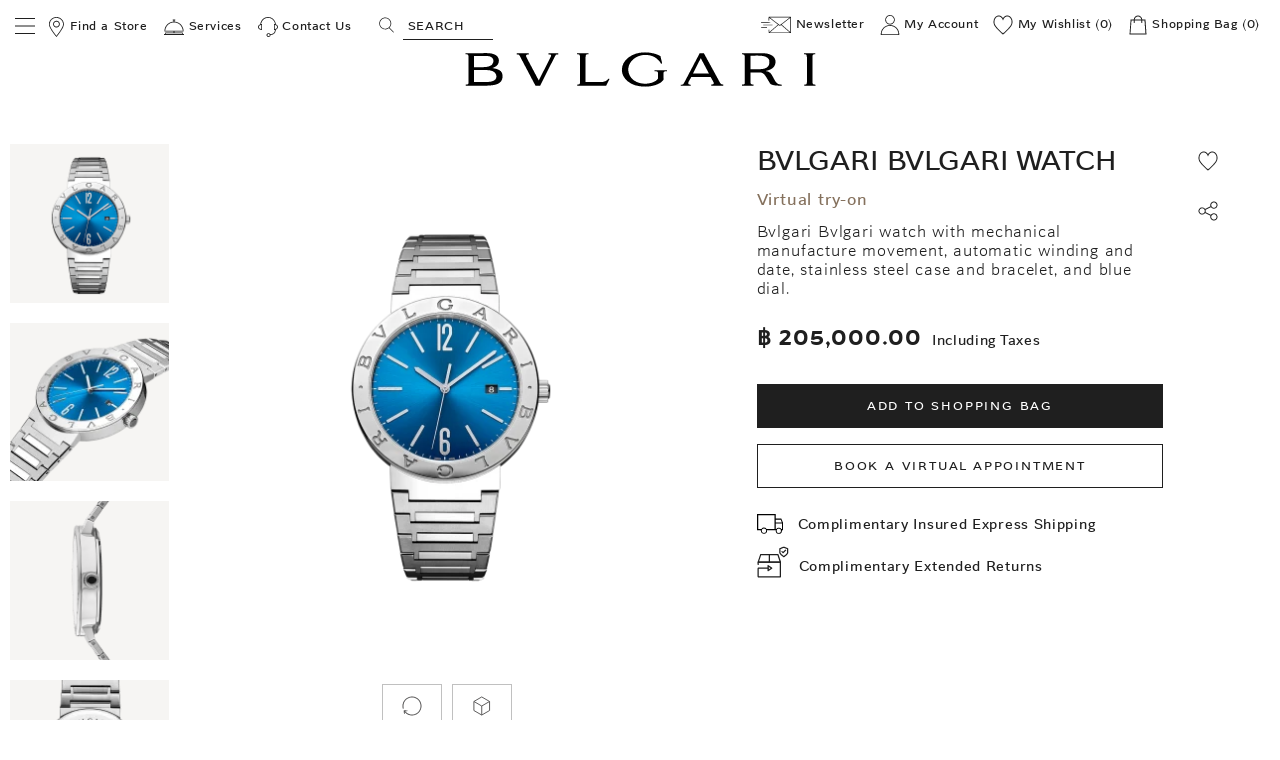

--- FILE ---
content_type: text/html;charset=UTF-8
request_url: https://www.bulgari.com/en-th/103720.html
body_size: 50073
content:
<!doctype html>
<html data-platform="classic" translate="no" content="notranslate" lang="en-th" dir="ltr"> 
 <head>
  <meta name="viewport" content="width=device-width, initial-scale=1">
  <link rel="preload" as="script" href="https://www.bulgari.com/resources/5e4dd2d329e79c739cb6267ecff5ff839180425c884ba"/><link rel="preload" href="https://media2.bulgari.com/f_auto,q_auto,c_pad,h_520,w_520/production/dw56eeb58a/images/images/1419786.png" as="image" fetchpriority="high"> 
  <meta name="google" content="notranslate"> <script type="text/javascript" src="https://www.bulgari.com/resources/5e4dd2d329e79c739cb6267ecff5ff839180425c884ba"  ></script><script>
    window.globalDataLayerInCache = {"language":"en","country":"th","url":"https://www.bulgari.com/en-th/103720.html?geCountry=TH&geCurrency=THB","page_cat":"product","page_id":"product-103720","selectedCurrency":"thb","originalShipping":"us","gender":"m","sign":"bvlgari_bvlgari","prod_sap_number":"103720","catalogue_code":"bb41c3sshmsd","prod_bu":"watches","prod_family":"watches","productName":"bvlgari_bvlgari_watch","itemOutOfStock":"in_stock"};
    var globalDataLayerNotInCache = {
  "action": "Analytics-GlobalDataLayer",
  "queryString": "paymentMethod=&pipeline=Product-Show",
  "locale": "en_TH",
  "dataLayer": {
    "userLogged": "0",
    "userID": "",
    "cust_crm_id": "not_logged"
  }
};
    window.globalDataLayer = {};

    Object.keys(window.globalDataLayerInCache).forEach(function (key) {
        return window.globalDataLayer[key] = window.globalDataLayerInCache[key];
    });
    Object.keys(globalDataLayerNotInCache.dataLayer).forEach(function (key) {
        if (key === 'cust_crm_id' && window.location.search.indexOf('email') > -1) {
            var urlString = window.location.href;
            var url = new URL(urlString);
            var utmContent = url.searchParams.get("utm_content");
            return window.globalDataLayer[key] = utmContent;
        } else {
            return window.globalDataLayer[key] = globalDataLayerNotInCache.dataLayer[key];
        }
    });
    var dataLayer = [window.globalDataLayer];


  </script> 
  <meta charset="UTF-8"> 
  <meta http-equiv="x-ua-compatible" content="ie=edge">  
  <meta property="og:type" content="product"> 
  <meta property="og:image" content="https://media2.bulgari.com/c_pad,h_630,w_1200/production/dw56eeb58a/images/images/1419786.png"> 
  <meta property="og:image:width" content="1200"> 
  <meta property="og:image:height" content="630"> 
  <meta property="og:image:type" content="image/png"> 
  <meta property="og:url" content="https://www.bulgari.com/en-th/103720.html"> 
  <title>BVLGARI BVLGARI Watch 103720 | Bulgari</title> 
  <meta name="description" content="Discover BVLGARI BVLGARI Watch 103720 and read more about Bulgari's Collection on the official website."> 
  <meta name="keywords" content="Bulgari"> 
  <meta name="twitter:card" content="card"> 
  <meta property="twitter:title" content="BVLGARI BVLGARI Watch 103720 | Bulgari"> 
  <meta name="twitter:site" content="site"> 
  <meta property="twitter:description" content="Discover BVLGARI BVLGARI Watch 103720 and read more about Bulgari's Collection on the official website."> 
  <meta property="og:title" content="BVLGARI BVLGARI Watch 103720 | Bulgari"> 
  <meta property="og:description" content="Discover BVLGARI BVLGARI Watch 103720 and read more about Bulgari's Collection on the official website."> 
  <meta property="twitter:image" content="https://www.bulgari.com/on/demandware.static/-/Sites-masterCatalog/default/dw56eeb58a/images/images/1419786.png"> <!-- Implementing HrefLang Start --> 
  <link rel="alternate" hreflang="en-au" href="https://www.bulgari.com/en-au/watches/mens-2/bvlgari-bvlgari-watch-steel-silver-103720"> 
  <link rel="alternate" hreflang="pt-br" href="https://www.bulgari.com/pt-br/relogios/masculino-2/bvlgari-bvlgari-relogio-aco-prata-103720"> 
  <link rel="alternate" hreflang="en-ca" href="https://www.bulgari.com/en-ca/watches/mens-2/bvlgari-bvlgari-watch-steel-silver-103720"> 
  <link rel="alternate" hreflang="fr-ca" href="https://www.bulgari.com/fr-ca/montres/homme-2/bvlgari-bvlgari-montre-acier-argent-103720"> 
  <link rel="alternate" hreflang="fr-fr" href="https://www.bulgari.com/fr-fr/montres/homme-2/bvlgari-bvlgari-montre-acier-argent-103720"> 
  <link rel="alternate" hreflang="de-de" href="https://www.bulgari.com/de-de/uhren/herren-2/bvlgari-bvlgari-uhr-edelstahl-silber-103720"> 
  <link rel="alternate" hreflang="en-in" href="https://www.bulgari.com/en-in/watches/mens-2/bvlgari-bvlgari-watch-steel-silver-103720"> 
  <link rel="alternate" hreflang="it-it" href="https://www.bulgari.com/it-it/orologi/uomo-2/bvlgari-bvlgari-orologio-acciaio-argento-103720"> 
  <link rel="alternate" hreflang="ja-jp" href="https://www.bulgari.com/ja-jp/%E3%82%A6%E3%82%A9%E3%83%83%E3%83%81/%E3%83%A1%E3%83%B3%E3%82%BA-2/%E3%83%96%E3%83%AB%E3%82%AC%E3%83%AA%E3%83%BB%E3%83%96%E3%83%AB%E3%82%AC%E3%83%AA-%E3%82%A6%E3%82%A9%E3%83%83%E3%83%81-%E3%82%B9%E3%83%86%E3%82%A3%E3%83%BC%E3%83%AB-%E3%82%B7%E3%83%AB%E3%83%90%E3%83%BC-103720"> 
  <link rel="alternate" hreflang="ko-kr" href="https://www.bulgari.com/ko-kr/%EC%9B%8C%EC%B9%98/%EB%82%A8%EC%84%B1%EC%9A%A9-2/%EB%B6%88%EA%B0%80%EB%A6%AC-%EB%B6%88%EA%B0%80%EB%A6%AC-%EC%9B%8C%EC%B9%98-%EC%8A%A4%ED%8B%B8-%EC%8B%A4%EB%B2%84-103720"> 
  <link rel="alternate" hreflang="es-mx" href="https://www.bulgari.com/es-mx/relojes/hombre-2/bvlgari-bvlgari-reloj-acero-plata-103720"> 
  <link rel="alternate" hreflang="ru-ru" href="https://www.bulgari.com/ru-ru/%D1%87%D0%B0%D1%81%D1%8B/%D0%BC%D1%83%D0%B6%D1%81%D0%BA%D0%B8%D0%B5-2/bvlgari-bvlgari-%D1%87%D0%B0%D1%81%D1%8B-%D1%81%D1%82%D0%B0%D0%BB%D1%8C-%D1%81%D0%B5%D1%80%D0%B5%D0%B1%D1%80%D0%B8%D1%81%D1%82%D1%8B%D0%B8-103720"> 
  <link rel="alternate" hreflang="es-es" href="https://www.bulgari.com/es-es/relojes/hombre-2/bvlgari-bvlgari-reloj-acero-plata-103720"> 
  <link rel="alternate" hreflang="de-ch" href="https://www.bulgari.com/de-ch/uhren/herren/bvlgari-bvlgari-uhr-edelstahl-silber-103720"> 
  <link rel="alternate" hreflang="fr-ch" href="https://www.bulgari.com/fr-ch/montres/homme/bvlgari-bvlgari-montre-acier-argent-103720"> 
  <link rel="alternate" hreflang="it-ch" href="https://www.bulgari.com/it-ch/orologi/uomo/bvlgari-bvlgari-orologio-acciaio-argento-103720"> 
  <link rel="alternate" hreflang="en-gb" href="https://www.bulgari.com/en-gb/watches/mens-2/bvlgari-bvlgari-watch-steel-silver-103720"> 
  <link rel="alternate" hreflang="en-us" href="https://www.bulgari.com/en-us/watches/mens/bvlgari-bvlgari-watch-steel-silver-103720">  
  <link rel="alternate" hreflang="ar-ae" href="https://www.bulgari.com/ar-ae/%D8%B3%D8%A7%D8%B9%D8%A7%D8%AA/%D9%84%D9%84%D8%B1%D8%AC%D8%A7%D9%84-2/%D8%A8%D9%88%D9%84%D8%BA%D8%B1%D9%8A-%D8%A8%D9%88%D9%84%D8%BA%D8%B1%D9%8A-%D8%B3%D8%A7%D8%B9%D8%A9-%D8%A7%D9%84%D9%81%D9%88%D9%84%D8%A7%D8%B0-%D9%81%D8%B6%D9%8A-103720"> 
  <link rel="alternate" hreflang="en-ae" href="https://www.bulgari.com/en-ae/watches/mens-2/bvlgari-bvlgari-watch-steel-silver-103720"> 
  <link rel="alternate" hreflang="ar-sa" href="https://www.bulgari.com/ar-sa/%D8%B3%D8%A7%D8%B9%D8%A7%D8%AA/%D9%84%D9%84%D8%B1%D8%AC%D8%A7%D9%84-2/%D8%A8%D9%88%D9%84%D8%BA%D8%B1%D9%8A-%D8%A8%D9%88%D9%84%D8%BA%D8%B1%D9%8A-%D8%B3%D8%A7%D8%B9%D8%A9-%D8%A7%D9%84%D9%81%D9%88%D9%84%D8%A7%D8%B0-%D9%81%D8%B6%D9%8A-103720"> 
  <link rel="alternate" hreflang="en-sa" href="https://www.bulgari.com/en-sa/watches/mens-2/bvlgari-bvlgari-watch-steel-silver-103720"> 
  <link rel="alternate" hreflang="en-al" href="https://www.bulgari.com/en-al/bvlgari-bvlgari-watch-steel-silver-103720"> 
  <link rel="alternate" hreflang="en-at" href="https://www.bulgari.com/en-at/103720.html"> 
  <link rel="alternate" hreflang="en-bh" href="https://www.bulgari.com/en-bh/103720.html"> 
  <link rel="alternate" hreflang="en-bd" href="https://www.bulgari.com/en-bd/103720.html"> 
  <link rel="alternate" hreflang="en-be" href="https://www.bulgari.com/en-be/103720.html"> 
  <link rel="alternate" hreflang="en-ba" href="https://www.bulgari.com/en-ba/103720.html"> 
  <link rel="alternate" hreflang="en-bg" href="https://www.bulgari.com/en-bg/103720.html"> 
  <link rel="alternate" hreflang="en-cl" href="https://www.bulgari.com/en-cl/103720.html"> 
  <link rel="alternate" hreflang="en-co" href="https://www.bulgari.com/en-co/103720.html"> 
  <link rel="alternate" hreflang="en-cr" href="https://www.bulgari.com/en-cr/103720.html"> 
  <link rel="alternate" hreflang="en-hr" href="https://www.bulgari.com/en-hr/103720.html"> 
  <link rel="alternate" hreflang="en-cy" href="https://www.bulgari.com/en-cy/103720.html"> 
  <link rel="alternate" hreflang="en-cz" href="https://www.bulgari.com/en-cz/103720.html"> 
  <link rel="alternate" hreflang="en-dk" href="https://www.bulgari.com/en-dk/103720.html"> 
  <link rel="alternate" hreflang="en-do" href="https://www.bulgari.com/en-do/103720.html"> 
  <link rel="alternate" hreflang="en-eg" href="https://www.bulgari.com/en-eg/103720.html"> 
  <link rel="alternate" hreflang="en-ee" href="https://www.bulgari.com/en-ee/103720.html"> 
  <link rel="alternate" hreflang="en-fi" href="https://www.bulgari.com/en-fi/103720.html"> 
  <link rel="alternate" hreflang="en-gh" href="https://www.bulgari.com/en-gh/103720.html"> 
  <link rel="alternate" hreflang="en-gr" href="https://www.bulgari.com/en-gr/103720.html"> 
  <link rel="alternate" hreflang="en-gt" href="https://www.bulgari.com/en-gt/103720.html"> 
  <link rel="alternate" hreflang="en-hu" href="https://www.bulgari.com/en-hu/103720.html"> 
  <link rel="alternate" hreflang="en-ie" href="https://www.bulgari.com/en-ie/103720.html"> 
  <link rel="alternate" hreflang="en-il" href="https://www.bulgari.com/en-il/103720.html"> 
  <link rel="alternate" hreflang="en-jo" href="https://www.bulgari.com/en-jo/103720.html"> 
  <link rel="alternate" hreflang="en-ke" href="https://www.bulgari.com/en-ke/103720.html"> 
  <link rel="alternate" hreflang="en-lv" href="https://www.bulgari.com/en-lv/103720.html"> 
  <link rel="alternate" hreflang="en-lb" href="https://www.bulgari.com/en-lb/103720.html"> 
  <link rel="alternate" hreflang="en-lt" href="https://www.bulgari.com/en-lt/103720.html"> 
  <link rel="alternate" hreflang="en-lu" href="https://www.bulgari.com/en-lu/103720.html"> 
  <link rel="alternate" hreflang="en-mt" href="https://www.bulgari.com/en-mt/103720.html"> 
  <link rel="alternate" hreflang="en-ma" href="https://www.bulgari.com/en-ma/103720.html"> 
  <link rel="alternate" hreflang="en-nl" href="https://www.bulgari.com/en-nl/103720.html"> 
  <link rel="alternate" hreflang="en-nz" href="https://www.bulgari.com/en-nz/103720.html"> 
  <link rel="alternate" hreflang="en-ng" href="https://www.bulgari.com/en-ng/103720.html"> 
  <link rel="alternate" hreflang="en-no" href="https://www.bulgari.com/en-no/103720.html"> 
  <link rel="alternate" hreflang="en-om" href="https://www.bulgari.com/en-om/103720.html"> 
  <link rel="alternate" hreflang="en-pk" href="https://www.bulgari.com/en-pk/103720.html"> 
  <link rel="alternate" hreflang="en-ph" href="https://www.bulgari.com/en-ph/103720.html"> 
  <link rel="alternate" hreflang="en-pl" href="https://www.bulgari.com/en-pl/103720.html"> 
  <link rel="alternate" hreflang="en-pt" href="https://www.bulgari.com/en-pt/103720.html"> 
  <link rel="alternate" hreflang="en-qa" href="https://www.bulgari.com/en-qa/103720.html"> 
  <link rel="alternate" hreflang="en-ro" href="https://www.bulgari.com/en-ro/103720.html"> 
  <link rel="alternate" hreflang="en-rs" href="https://www.bulgari.com/en-rs/103720.html"> 
  <link rel="alternate" hreflang="en-sk" href="https://www.bulgari.com/en-sk/103720.html"> 
  <link rel="alternate" hreflang="en-si" href="https://www.bulgari.com/en-si/103720.html"> 
  <link rel="alternate" hreflang="en-za" href="https://www.bulgari.com/en-za/103720.html"> 
  <link rel="alternate" hreflang="en-lk" href="https://www.bulgari.com/en-lk/103720.html"> 
  <link rel="alternate" hreflang="en-se" href="https://www.bulgari.com/en-se/103720.html"> 
  <link rel="alternate" hreflang="en-th" href="https://www.bulgari.com/en-th/103720.html"> 
  <link rel="alternate" hreflang="en-uy" href="https://www.bulgari.com/en-uy/103720.html"> 
  <link rel="alternate" hreflang="en-ve" href="https://www.bulgari.com/en-ve/103720.html"> 
  <link rel="alternate" hreflang="en-vn" href="https://www.bulgari.com/en-vn/103720.html"> 
  <link rel="alternate" hreflang="en-sg" href="https://www.bulgari.com/en-sg/watches/mens-2/bvlgari-bvlgari-watch-steel-silver-103720"> 
  <link rel="alternate" hreflang="zh-sg" href="https://www.bulgari.com/zh-sg/%E8%85%95%E8%A1%A8/%E7%94%B7%E5%A3%AB-2/bvlgari-bvlgari-%E8%85%95%E8%A1%A8-%E9%92%A2-%E9%93%B6%E8%89%B2-103720"> 
  <link rel="alternate" hreflang="zh-tw" href="https://www.bulgari.com/zh-tw/%E8%85%95%E9%8C%B6/%E7%94%B7%E5%A3%AB-2/bvlgari-bvlgari-%E8%85%95%E9%8C%B6-%E7%B2%BE%E9%8B%BC-%E9%8A%80%E8%89%B2-103720"> 
  <link rel="alternate" hreflang="en-mo" href="https://www.bulgari.com/en-mo/103720.html"> 
  <link rel="alternate" hreflang="en-hk" href="https://www.bulgari.com/en-hk/watches/mens/bvlgari-bvlgari-watch-steel-silver-103720"> 
  <link rel="alternate" hreflang="en-my" href="https://www.bulgari.com/en-my/103720.html"> 
  <link rel="alternate" hreflang="zh-hk" href="https://www.bulgari.com/zh-hk/%E8%85%95%E9%8C%B6/%E7%94%B7%E5%A3%AB-2/bvlgari-bvlgari-%E8%85%95%E9%8C%B6-%E7%B2%BE%E9%8B%BC-%E9%8A%80%E8%89%B2-103720"> <!-- Implementing HrefLang Finish --> 
  <meta name="google-site-verification" content="08fmhuKheBlc4hUatk7Q8tfxfTPD4dr-MbkB69A_RSw"> 
  <link rel="canonical" href="https://www.bulgari.com/en-th/103720.html"> 
  <link rel="apple-touch-icon-precomposed" sizes="57x57" href="https://media2.bulgari.com/image/upload/f_auto,q_auto/other/static/images/favicons/apple-touch-icon-57x57.png"> 
  <link rel="apple-touch-icon-precomposed" sizes="114x114" href="https://media2.bulgari.com/image/upload/f_auto,q_auto/other/static/images/favicons/apple-touch-icon-114x114.png"> 
  <link rel="apple-touch-icon-precomposed" sizes="72x72" href="https://media2.bulgari.com/image/upload/f_auto,q_auto/other/static/images/favicons/apple-touch-icon-72x72.png"> 
  <link rel="apple-touch-icon-precomposed" sizes="144x144" href="https://media2.bulgari.com/image/upload/f_auto,q_auto/other/static/images/favicons/apple-touch-icon-144x144.png"> 
  <link rel="apple-touch-icon-precomposed" sizes="60x60" href="https://media2.bulgari.com/image/upload/f_auto,q_auto/other/static/images/favicons/apple-touch-icon-60x60.png"> 
  <link rel="apple-touch-icon-precomposed" sizes="120x120" href="https://media2.bulgari.com/image/upload/f_auto,q_auto/other/static/images/favicons/apple-touch-icon-120x120.png"> 
  <link rel="apple-touch-icon-precomposed" sizes="76x76" href="https://media2.bulgari.com/image/upload/f_auto,q_auto/other/static/images/favicons/apple-touch-icon-76x76.png"> 
  <link rel="apple-touch-icon-precomposed" sizes="152x152" href="https://media2.bulgari.com/image/upload/f_auto,q_auto/other/static/images/favicons/apple-touch-icon-152x152.png"> 
  <link rel="icon" type="image/png" href="https://media2.bulgari.com/image/upload/f_auto,q_auto/other/static/images/favicons/favicon-144x144.png" sizes="144x144"> 
  <link rel="icon" type="image/png" href="https://media2.bulgari.com/image/upload/f_auto,q_auto/other/static/images/favicons/favicon-96x96.png" sizes="96x96"> 
  <link rel="icon" type="image/png" href="https://media2.bulgari.com/image/upload/f_auto,q_auto/other/static/images/favicons/favicon-48x48.png" sizes="48x48"> 
  <link rel="manifest" href="https://media2.bulgari.com/raw/upload/other/static/images/favicons/site.webmanifest"> 
  <link rel="mask-icon" href="https://media2.bulgari.com/image/upload/other/static/images/favicons/safari-pinned-tab.svg" color="#5bbad5"> 
  <meta name="msapplication-TileColor" content="#da532c"> 
  <meta name="theme-color" content="#ffffff"> 
  <link rel="stylesheet" href="https://www.bulgari.com/on/demandware.static/Sites-WW-Site/-/en_TH/v1768487388986/css/global.min.css"> 
  <link rel="stylesheet" href="https://www.bulgari.com/on/demandware.static/Sites-WW-Site/-/en_TH/v1768487388986/css/pages/productDetail.min.css"> 
  <link rel="stylesheet" href="https://www.bulgari.com/on/demandware.static/Sites-WW-Site/-/en_TH/v1768487388986/css/change2/ch2_main.min.css"> 
  <link rel="stylesheet" href="https://www.bulgari.com/on/demandware.static/Sites-WW-Site/-/en_TH/v1768487388986/css/change2/uiDropdown.min.css"> 
  <link rel="stylesheet" href="https://www.bulgari.com/on/demandware.static/Sites-WW-Site/-/en_TH/v1768487388986/css/change2/ch2_3d.min.css"> <!-- OneTrust Cookies Consent Notice start -->  <!-- OneTrust Cookies Consent Notice end --> 
  <script>
    window.url = 'https://www.bulgari.com/en-th/103720.html?geCountry=TH&amp;geCurrency=THB';
    window.currentCurrency = 'thb';    window.listingProductsJson = {};
    window.listingProductsJson = {};
    if (!window.listingProductsPdpJson) {
        window.listingProductsPdpJson = {};
    }
    window.listingProductsPdpJsonUrl = 'https://www.bulgari.com/on/demandware.store/Sites-WW-Site/en_TH/Product-ListingProductsPdpJson';
    window.basketJson = {};
    window.youMayAlsoLike = [];
    var listingType;
    var categoryString = '';
    var isSearchNoResult = '';
    var pipelineString = 'Product-Show';

    if (!!categoryString) {
        // Default listing type if inside a category
        listingType = 'listing_page';
        if (pipelineString.indexOf('WishlistGuide') > -1) {
            listingType = 'wishlist_guide';
        }

    } else {
        // Default fallback listing type
        listingType = 'search';

        if (!!isSearchNoResult) {
            // Search no results
            listingType = 'best_seller';
        }

        if(pipelineString.indexOf('RedirectURL-Start') > -1) {
            listingType = 'best_seller_404';
        }
    }
    window.catListingSearch = listingType;
</script> 
  <meta name="robots" content="INDEX,FOLLOW"> 
  <script>
    var productSbuMapping = {
        'isABU': "false",
        'isHJBU': "false",
        'isJBU': "false",
        'isPBU': "false",
        'isWBU': "true",
        "isHEWBU": "false"
    }
    var productSBU = "Watches";
    </script> <!-- Google Tag Manager --> <!-- Live environment --> 
  <script>(function(w,d,s,l,i){w[l]=w[l]||[];w[l].push({'gtm.start':
new Date().getTime(),event:'gtm.js'});var f=d.getElementsByTagName(s)[0], j=d.createElement(s),dl=l!='dataLayer'?'&l='+l:'';j.async=true;j.src= '/contleg/?id='+i+dl;f.parentNode.
insertBefore(j,f);
})(window,document,'script','dataLayer','');</script> <!-- End Google Tag Manager --> 
  <script>
                var prod = JSON.parse('{"item_id":"103720","catalogue_code":"bb41c3sshmsd","item_name":"bvlgari_bvlgari_watch","item_brand":"bvlgari","item_collection":"bvlgari_bvlgari","item_color":"silver","item_material":"steel","is_customizable":false,"price":205000,"item_list_name":"product_detail","item_category":"watches","item_category2":"bvlgari_bvlgari","item_stock":"in_stock","quantity":1}');
            </script>       
  <script>
// <![CDATA[
window.DY = window.DY || {};
DY.recommendationContext = {
type: "PRODUCT",
lng: "en_TH"
};
if(DY.recommendationContext.type != "OTHER" && DY.recommendationContext.type != "HOMEPAGE") {
var data = "103720";
var parsedData = new DOMParser().parseFromString(data, "text/html").documentElement.textContent;
if(DY.recommendationContext.type === "CATEGORY") {
parsedData = parsedData.replace(/ & /g, '&');
}
DY.recommendationContext.data = parsedData.split(',');
}
// ]]>
</script>   
  <meta http-equiv="Strict-Transport-Security" content="max-age=31536000"> 
  <meta content="text/html; charset=utf-8" http-equiv="Content-Type"> 
  <script>
var dynatraceDWSid = "null";
</script>   
  <meta name="kl-originalurl" content="https://www.bulgari.com/en-th/103720.html">
  <link rel="preload" as="image" href="https://www.bulgari.com/on/demandware.static/Sites-WW-Site/-/en_TH/v1768487388986/images/sprite.svg">
  <script type="application/ld+json">{"@context":"http://schema.org","@type":"BreadcrumbList","itemListElement":[{"@type":"ListItem","position":1,"item":{"@id":"https://www.bulgari.com/en-th/","name":"en th"}},{"@type":"ListItem","position":2,"item":{"@id":"https://www.bulgari.com/en-th/103720.html","name":"BVLGARI BVLGARI Watch"}}]}</script>
  <meta name="generator" content="Kleecks">
  <meta property="og:site_name" content="Bvlgari">
  <meta property="og:locale" content="en_TH">
  <meta name="twitter:title" content="BVLGARI BVLGARI Watch 103720 | Bulgari">
  <meta name="twitter:url" content="https://www.bulgari.com/en-th/103720.html">
  <meta name="twitter:description" content="Discover BVLGARI BVLGARI Watch 103720 and read more about Bulgari's Collection on the official website.">
  <script type="application/ld+json">{"@context":"http://schema.org/","@type":"Product","name":"BVLGARI BVLGARI Watch","description":"Bvlgari Bvlgari watch with mechanical manufacture movement, automatic winding and date, stainless steel case and bracelet, and blue dial.","sku":"103720","category":"Watches","color":"Silver","material":"Steel","brand":{"@type":"Brand","name":"Bvlgari"},"image":["https://media2.bulgari.com/f_auto,q_auto,c_pad,h_520,w_520/production/dw56eeb58a/images/images/1419786.png","https://media2.bulgari.com/f_auto,q_auto,c_pad,h_520,w_520/production/dwa2d45d74/images/images/1419789.png","https://media2.bulgari.com/f_auto,q_auto,c_pad,h_520,w_520/production/dw223c8c25/images/images/1419788.png","https://media2.bulgari.com/f_auto,q_auto,c_pad,h_520,w_520/production/dw88dc3387/images/images/1435275.png","https://media2.bulgari.com/f_auto,q_auto,c_pad,h_520,w_520/production/dw035469f0/images/images/worn/1385776.png"],"offers":{"url":"https://www.bulgari.com/en-th/103720.html","@type":"Offer","priceCurrency":"THB","price":"205000.0","itemCondition":"https://schema.org/NewCondition","availability":"http://schema.org/InStock"}}</script>
  <style>* {
  -webkit-transition: none !important;
  -moz-transition: none !important;
  -o-transition: none !important;
  -ms-transition: none !important;
  transition: none !important;
}</style>
  <style>/*.product-breadcrumb {
    display:none;
}*/

.kbreadcrumb {
    margin: auto;
    font-size: 10pt;
  	margin-bottom: 10px;
}
.kbreadcrumb ol {
    display: flex;
  	color: #6E6B68;
}
.kbreadcrumb ol li{
    list-style-type: none;
    margin-right: 10px;
}
.kbreadcrumb ol li a{
    text-decoration: none;
  	text-transform: uppercase;
}
html[lang="de"] .kbreadcrumb ol li a{
    text-transform: uppercase;
}
.kbreadcrumb ol li a:hover{
    text-decoration: underline;
  	color: #6E6B68;
}
.kbreadcrumb ol li a span {
    display:inline-block;
}
/*.kbreadcrumb ol li a span:first-letter {
    text-transform:uppercase!important;
}*/
@media (max-width: 640px) {
  .search-banner {
    position: relative;
  }
  .search-banner .hidden-content-cell {
    padding-bottom: 10px;
  }
  .kbreadcrumb {
    display: block;
    width: auto;
    overflow: auto;
    white-space: nowrap;
    -ms-overflow-style: none;
    scrollbar-width: none;
  }

  .kbreadcrumb::-webkit-scrollbar {
    display: none;
  }
  .kbreadcrumb ol {
    margin-left: 0px;
    margin-right: 0px;
  }
  .kbreadcrumb::after {
    background: linear-gradient(270deg,#fff 0,rgba(255,255,255,0) 20%);
    content: '';
    height: 30px;
    pointer-events: none;
    position: absolute;
    right: 0;
    top: 20px;
    width: 50%;
}

.kbreadcrumb::before {
    background: linear-gradient(90deg, #fff 0,rgba(255,255,255,0) 20%);
    content: '';
    height: 30px;
    pointer-events: none;
    position: absolute;
    left: 0;
    top: 20px;
    width: 50%;
}

.sp-bc-last {
    padding-right: 20px!important;
}

.sp-bc-first {
    padding-left: 20px!important;
}
  
  html[dir="rtl"] .sp-bc-last {
    padding-right:0px!important;
    padding-left:20px!important;
  }
  html[dir="rtl"] .sp-bc-first {
    padding-left:0px!important;
    padding-right:20px!important;
  }
}
/*
@media print, screen and (min-width: 40em){
  .grid-container.fluid {
      padding-top: .5rem;
  }
}*/

/* 25/05/2021 MS */
p.nav_h2 {
    font-size: 1.6875rem;
    line-height: 1.2963;
    text-transform: uppercase;
    letter-spacing: 0.05em;
}
p.footer_h4 {
    line-height: 2.42857;
    text-transform: uppercase;
    font-size: .875rem;
    margin-top: 0;
    margin-bottom: 0;
    padding: 0;
    letter-spacing: 0.05em;
    font-weight: normal;
  	margin-bottom: .5rem;
}
p.wg_h1 {
    font-size: 1.6875rem;
    line-height: 1.2963;
    text-transform: uppercase;
    margin-bottom:6px
}
p.product-title_h3 {
    text-transform:uppercase;
}

p.product-info__name_h2 {
    text-transform:uppercase;
}
p.product-tile-shortinfo_h5 {
    color: #85715D;
    text-transform: initial;
    margin-bottom: 0;
    font-size: .8125rem;
}
p.attribute-label_h4 {
    font-size: .875rem;
}

p.taxes-label_h4 {
    color: #6b6b6b;
}
p.h2_h1 {
    text-transform: uppercase;
}
p.wg-text-box_h3 {
	font-weight: 800;
    line-height: 1.23077;
  	font-size: .8125rem;
  	margin-bottom: .5rem;
  	text-transform: uppercase;
  	letter-spacing: 0.05em;
}
.product-breadcrumb {
  display:none;
}
body.sp-PRODUCT .kbreadcrumb {
  padding-top: 1.5rem;
  margin-bottom: 0px;
}
body.sp-CONTENT.KL-SUB-prodotto-redazionale h2.redprodh1 {
	font-size: 1.6875rem;
}</style>
  <style>* {
  -webkit-transition: none !important;
  -moz-transition: none !important;
  -o-transition: none !important;
  transition: none !important;
}
.slider-pdp {
    opacity: 1!important;
}
.product-detail-top-row .primary-images {
    padding-top: 150px!important;
}
.shiftless-slick {
    opacity: 1;
    visibility: visible;
}</style>
  <style>/*aggiornata il 06/03/2023 x nuovo font*/
.kbreadcrumb ol li:last-child, .kbreadcrumb ol li:nth-last-child(2) { display:none; }

/*aggiornata il 24/11/2021 x nuovo font*/
.tabs-content { height:auto!important; }
.tabs-content .tabs-panel.is-active { position:relative!important; }
#modalnewsletter h5 { font-size:16px; }</style>
  <style>/*20-06-2023*/
.footer { background-color: #ffffff; padding-top:0;}
.footer p.footer_h4 {color: #000000!important; font-weight: bold;}
.footer .footer-item ul li { text-transform:lowercase; }
.footer .footer-item ul li:first-letter { text-transform:capitalize!important;}
.footer .footer-item ul li:first-letter a { text-transform:capitalize!important; display:block;}

.footer .footer-item ul li:has(a[href*=/data-protection-certification/data-protection-certification--page__terms.html]){ text-transform:inherit!important; }
body:not(.KL-LANG-de) .footer .accordion-contact .contact-us-box__heading--titles span{ text-transform:none!important; }
.footer .accordion-contact li:empty { display:none; }

/*.footer .accordion-contact .accordion-content ul li { padding:0; margin:0;}
.footer .accordion-contact .accordion-content ul li span:first-letter { text-transform:capitalize!important; display:block;}*/

/*.col-store li a{ text-transform:capitalize!important;}*/

.footer .footer-item ul li a {color: #1F1F1F;  font-weight: 400; font-size:14px;}
.footer .footer-item ul li a:focus,.footer .footer-item ul li a:hover { color: #000000!important; }

.footer .footer-item ul li button {color: #000000!important; text-transform: capitalize!important; font-weight: 400!important; font-size:14px!important;}
.footer .footer-pre { background: #f0ede8; padding: 33px 0 0; position:relative; margin-left:-1.875rem; margin-right:-1.875rem; padding-left:1.875rem; padding-top:20px; padding-right:1.875rem; margin-bottom: 10px; }
.footer .footer-pre-social  { text-align:right; }
.footer-pre-social .social { margin-top: 7px; }
.footer .footer-item .accordion .accordion-item .accordion-title { margin-bottom:0; padding-bottom:0;  }
.footer .change-country-footer>.button, .footer .change-country-footer>.dark-select  { padding: .9375rem 1.25rem 0 0; margin-bottom:0; margin-right: 0.63rem }
.footer .change-country-footer>.dark-select:after { border-color: transparent transparent transparent #000; top: 1.1rem; right: 1.6rem; } 
.footer .change-country-footer>.button.label-country-lang { padding: .9375rem 0 0  0; }
.footer-pre-social .social p.footer_h4  {padding-left:0!important;}
@media screen and (max-width: 39.99875em) {
      #ot-sdk-btn.btn.ot-sdk-show-settings { padding-bottom: 0!important;}
}

@media (max-width: 1023px) {
 .footer .footer-pre-social  { text-align:left; padding-top:16px;}
}
@media (max-width: 639px) {
.footer .footer-pre  { margin-left:0px; margin-right:0px;  padding-left:0px; padding-right:0px; padding-top:20px;}
}
.footer .footer-pre-social svg {fill: #000000; width:25px;}
.footer .footer-pre-newsletter { /*padding-left: 10px;*/ }
.footer .footer-pre-newsletter a {color: #ccac70;  text-transform: uppercase; text-decoration:none; font-size:14px; font-weight:bold;}
.footer .footer-pre-newsletter label  { color: #1f1f1f; text-transform: uppercase; text-decoration: none; font-size: 14px; font-weight: bold; display: inline-block;}
.footer .footer-pre-newsletter #pre-email { border:1px solid #1f1f1f; max-width:225px; width:64%; display: inline-block; background:none; margin-left:10px; font-size: 13px;}
.footer .footer-pre-newsletter #pre-email::placeholder { color: #1f1f1f; }
.footer .footer-pre-newsletter .pre-subscribe { border:1px solid #1f1f1f; max-width:114px; width:32%;  display: inline-block; background:none; text-align:center; font-size: 13px;  height: 2.4375rem;  margin: 0 0 1rem 6px; line-height: 1.5; cursor:pointer; transition: 0.3s; text-transform: uppercase;}
.footer .footer-pre-newsletter .pre-subscribe:hover {  background:#000000; color:#FFFFFF;}
.footer-pre-social .social-footer  {  width:auto;  display: inline-block;  }
.footer-pre-social .social-footer li {  display: inline-block; }
.footer-pre-social .social-footer li svg{ fill:#1f1f1f; }
.footer-pre-social .social-footer li a { margin: 0 9px; }
.footer-pre-social .social,  .footer-pre-social .social  .content-asset{ vertical-align: top;}
.footer-pre-social .social  p.footer_h4 {color: #1f1f1f!important; vertical-align: top; line-height: 1.8;  display: inline-block!important; padding-left: 8px; }
.footer .footer-item .accordion .accordion-item .accordion-title   { margin-bottom: 0; }

@media (max-width: 680px) {
 #add-elemento label  { display:block; margin-bottom: 16px;}
 .footer .footer-pre-newsletter #pre-email { margin-left:0; }
.footer .footer-pre-newsletter { padding-left: 0px; }
.footer .accordion-contact div { height:auto!important;}
/*.footer .accordion-contact .accordion-item .accordion-content a  { padding-left:10px;}*/
}

.change-country-footer { text-align:right; border-top:1px solid #1f1f1f; margin-bottom:20px; margin-top:0!important;}
.change-country-footer .button { background:#FFFFFF!important;  color:#000000!important; }
.footer .change-country-footer>.button.side-caret:after {    border-color: transparent transparent transparent #000; }
@media (max-width: 640px) {
 .change-country-footer { text-align:left; }
}

.social.show-for-medium { display:block!important; }

.footer .footer-item .accordion .accordion-item .accordion-title:before { color: #000000;}
.footer .accordion-title::before {  margin-top: -1.2rem; font-size: 30px; }
.footer .footer-item:nth-last-child(2) {
    -webkit-order: 0;
    -ms-flex-order: 0;
    order: 0;
}
.footer .footer-item ul.lower-footer-links  { justify-content: flex-start;  }
.footer .footer-item ul.lower-footer-links li  { margin-left:0; margin-right:0;  width:100%; }
.footer .col-store li  svg { display: inline-block; width: 1rem; height: 1rem; vertical-align: text-bottom; float: left; margin-right: 6px; margin-top: 2px;}
footer .separator.huge { height: 1rem; } 

.footer .change-country-footer .dark-select #select-locale { color:#000000!important; height: 26px!important; }

/*05-05-2022 aggiornamento link contact us */
footer .col-contact .thumbs-links  {  width:100%; display:block; padding-bottom: 0.625rem;}
footer .col-contact .thumbs-links span  { display:inline-block; color: #1F1F1F; font-weight: 400; font-size: 14px; }
footer .col-contact .thumbs-links span:first-letter, .footer .footer-item  .col-contact  ul li a:first-letter { text-transform: uppercase!important;}

footer .col-contact .thumbs-links svg  { width: 1rem; height: 1rem; display:inline-block; margin-right: 6px; vertical-align: top;  margin-top: 4px; }
footer .col-contact .thumbs-links:hover span  { text-decoration:underline;}
footer .accordion-item .accordion-contact a { display:block;  }
footer .accordion-item .accordion-contact a:first-letter { text-transform: uppercase!important;}
.footer .accordion-contact .accordion-item .accordion-content a { display:block; width: calc(100% - 10px); margin-top: 0; }
.footer .accordion-contact .accordion-item .accordion-content a:first-letter { text-transform: uppercase!important; }
.footer .accordion-contact .accordion-item .accordion-content a svg  { width: 1rem; height: 1rem; display:inline-block;  vertical-align: text-bottom;
    float: left;
    margin-right: 6px;
    margin-top: 2px;}

@media print, screen and (max-width: 39.99875em) {
footer .col-contact .thumbs-links  {
    padding-bottom: 1rem;
   }


footer .accordion-item .accordion-contact  ul > li { padding-bottom: 0.7rem!important; }

.k-sendMessage { margin-bottom: 8px; }
.accordion-contact .accordion-content svg#Layer_2 { width: 1.06rem; height: auto; margin-top: -2px; }</style>
  <style>/*28/02/2023 x craftmanship*/
div.grid-container:has(.wg36)  { margin-top: 10px; }

/*aggiornato il 24-11-2021 x nuovo font*/
/*nuova label shipping e delivery in PDP*/
.add-label-info { text-align:left; }
.add-label-info span {  padding:10px 0px 0 10px; background-size: 28px auto; display:inline-block;  width: calc(100% - 40px); font-size: 14px; }
.add-label-info.extended svg { width:32px; height:auto; display:inline-block; vertical-align: top; margin-top: 10px;}
.add-label-info.extended span {  padding-top:20px; padding-left:5px; }
.add-label-info.shipping svg { width:26px; height:auto; display:inline-block; vertical-align: top; margin-top: 10px;}

.cell.techspecs p span { font-weight:200; }
.discalimar { font-size: 12px; line-height: 14px;}
#configurator .stage p.small-text { line-height: 16px;} 

h2.k-h1{   
font-size: 1.6875rem!important;
line-height: 1.2962962963!important;
}

/*06-09-2023 size details*/
.ingredients .spec-article p { font-size: 0.875rem;  font-weight: 400;}</style>
  <style>/*11-03-2022 testo immagini menu*/
p.nav_h2 {  font-size: 1.4rem; }

/*bulgari font 13/10/2021*/
body, h1, .h1,.h2,.navbar ul .nav-box .nav-box-text h2, h2,.h2,h3,legend,.h3,h4,.h4,h5,.h5,h6,.h6 {
    font-family: "Bulgari Type","Futura";
}

[type=text],[type=password],[type=date],[type=datetime],[type=datetime-local],[type=month],[type=week],[type=email],[type=number],[type=search],[type=tel],[type=time],[type=url],[type=color],textarea, select  {
  font-family: "Bulgari Type","Futura";
}

p { font-size:16px; line-height: 26px; font-weight: 200;}

/*23-02-2022 promo banner */
.promo-banner-content p {
    font-size: .78rem;
}</style>
  <style>.product-detail-top-row .primary-images {
    padding-top: 0px!important;
    overflow: hidden;
    max-height: 100vw;
}

.grid-x img {
    width: 100%;
    aspect-ratio: 1/1;
}</style>
  <style>/*metto auto l'altezza della breadcrumbs messa da Bulgari*/
.product-detail-top-row .cell.breadcrumb {
     height: auto!important;
 margin-bottom: 0.5rem;
}</style>
  <style>#newsletter-footer-container {display:block!important; background: #f0ede8;  margin-left: -1.875rem; margin-right: -1.875rem; margin-top:0!important; margin-bottom:0!important;}
#newsletter-footer-container form {  padding-right: 0.625rem;  padding-left: 0.625rem;  max-width: 80rem; margin-left: auto;  margin-right: auto; }
#newsletter-footer-container .grid-x { height:auto!important;}
#newsletter-footer-container form select, #newsletter-footer-container form input { background-color:transparent!important; font-size:13px; border:1px solid #000;}
#newsletter-footer-container form input::placeholder { color: #1f1f1f; }
#newsletter-footer-container .checkbox-label, #newsletter-footer-container p { color:#3a3a39; font-size: .8rem; font-weight:200; margin-bottom: 6px;}
#newsletter-footer-container .help-text { margin-top:4px; }
#newsletter-footer-container  .footer-pre-newsletter input{ border:1px solid #1f1f1f; max-width:225px; width:64%; background:none; margin-left:10px; font-size: 13px; display:inline-block; }
#newsletter-footer-container .footer-pre .grid-container { padding:0!important; padding:0!important;  }
#newsletter-footer-container  .accordion-newsletter-footer { position:relative; display:none; padding-bottom:40px; }
#newsletter-footer-container  .accordion-newsletter-footer .fr-ns-close { position:absolute; left: calc(50% - 10px); cursor:pointer; display:block; bottom:10px; 
transform:rotate(180deg);
-ms-transform: rotate(180deg); /* IE 9 */
-webkit-transform: rotate(180deg); /* Safari e Chrome */
 }
#newsletter-footer-container .container-email { display:inline-flex; }
#newsletter-footer-container .container-email .errors-list filled { display:block; }
#newsletter-footer-container .boolean-field { margin-bottom: 6px; }
#newsletter-footer-container .alert  {  font-size:12px;}
#newsletter-footer-container  p.h2.color-brown { text-transform: uppercase!important;  font-weight: 400!important; }
#newsletter-footer-container section.expanded.show-for-small-only  { font-size:12px; }
#newsletter-footer-container .grid-x:first-child .cell div[aria-live]  {  font-size: 1.6875rem; text-transform: uppercase; }
#newsletter-footer-container .grid-x:first-child .cell div[aria-live] + .spacer.medium { height:0!important; }
#newsletter-footer-container .grid-x:nth-child(3) .cell.text-center {  max-width: 80%; margin: auto; }
#newsletter-footer-container .button {   background: rgba(0,0,0,0); color: #1f1f1f; border: 1px solid #1f1f1f; }
#newsletter-footer-container .button:hover  {  background:#000000; color: #FFFFFF; }
#newsletter-footer-container  .breadcrumbs-list { display:none!important; }
#newsletter-footer-container .cell.text-center { font-size:14px; max-width: 80%; margin: auto; }
#newsletter-footer-container .radio-title-container {margin-top: 10px;}
#newsletter-footer-container   .kcontainer-input {margin-top: 10px;}
@media screen and (min-width: 641px) and (max-width: 1344px) {
   #newsletter-footer-container form { margin-left: 1.875rem; margin-right: 1.875rem;}
  #newsletter-footer-container   .kcontainer-input .cell.medium-6 { width: calc(100% - 1.25rem); }
  #newsletter-footer-container   .kcontainer-input .cell.medium-2 { width: calc(33.3333333333% - 1.25rem); }
}
@media screen and  (max-width: 640px) {
   #newsletter-footer-container { margin-left: 0; margin-right: 0;}
  #newsletter-footer-container form { margin-left: 0; margin-right: 0;}
  #newsletter-footer-container   .kcontainer-input .cell.medium-6 { width: calc(100% - 1.25rem); }
  #newsletter-footer-container   .kcontainer-input .cell.medium-2 {width: calc(100% - 1.25rem);}
  #newsletter-footer-container .footer-pre-newsletter input { max-width: calc(100%); width: calc(100%); margin:0; }
}
#newsletter-footer-container label  {font-size: .8rem }</style>
  <style>/*ADA spazio da inserire eliminado h3 vuoti*/
.wg62-2 { margin-bottom:6px; }
/*aggiornamento 17-05-2023*/
#search-btn-ada{
position:absolute;
z-index:2;
}

/*13-06-2023 icone checkout*/
.prefooter a .ktext {display:none;}

/*aggiornamento 24/07/2023 */
#skip-nav.sr-only {z-index:1000;}</style>
  <style>.wg62-1 { margin-bottom:8px;}</style>
  <style>.pdp-description-excerpt.excerpt-short h2, .pdp-description-excerpt.excerpt-long h2 { text-transform: none!important;
    color: #1f1f1f;
    font-weight: 300;
    letter-spacing: .05em; }
.k-h2{ font-weight: bold; margin-bottom: 1.875rem; font-size: 1rem; text-align: center;}</style>
  <style>.minicart-footer .extra-label {display:none;}</style>
  <style>/*12-12-2022 icone select prodotti*/
.f-eedStockData.item.emoji.symbol { font-weight: bold; }</style>
  <style>h2.k-h1{   
font-size: 1.6875rem!important;
line-height: 1.2962962963!important;
}</style>
  <style>/* 27/02/2023: x gestione bresdcrumbs troppo lunghe */
@media only screen and (min-width: 640px) {
.kbreadcrumb ol {
    flex-wrap: wrap;
    justify-content: center;
}
}</style>
  <style>/*26-06-2023 ico wapp*/
/*only for PDP*/
body.sp-PRODUCT  #embedded-service {
    display: block!important;
}

body.sp-PRODUCT #embedded-service #esw-fab {
    z-index:110!important;
}

#esw-fab{ right: 16px;}
.embedded-service .fab, .embedded-service .fab:hover, .embedded-service .fab:focus, .embedded-service .fab:active {
    background-color: transparent!important;
}

#embedded-service .icon_fab_container svg {  display:none!important; }
#embedded-service .icon_fab_container {  background-image: url(/it-it/ck-static/wa-brown.svg);  background-size: 40px 40px;  width:40px; height:40px;   }

#esw-fab:focus:before { background:none!important; }</style>
  <style>/*06-09-2023*/
.kl-ref-bvlgari-diamonds a.visual-menu-section-title {cursor: default;}</style>
 </head> 
 <body class="KL-crossborder WW KL-D-151 KL-LANG-en KL-P_URL_1-en-th KL-URL-103720_html KL-URL-LEVEL-2 KL-CMS_URL-LEVEL-2 KL-UA-BOT KL-UA-DESKTOP sp-PRODUCT form-newsletter heading-1"> 
  <link rel="stylesheet" href="https://www.bulgari.com/on/demandware.static/Sites-WW-Site/-/en_TH/v1768487388986/css/globale/flags.css"> 
  <link rel="stylesheet" href="https://www.bulgari.com/on/demandware.static/Sites-WW-Site/-/en_TH/v1768487388986/css/globale/styles.css"> 
  <script type="text/javascript" id="globale-script-loader-data" src="https://www.bulgari.com/on/demandware.static/Sites-WW-Site/-/en_TH/v1768487388986/js/geScriptLoader.js">
{
  "action": "Globale-ScriptLoaderData",
  "queryString": "",
  "locale": "en_TH",
  "clientJsUrl": "https://web.global-e.com/merchant/clientsdk/1212",
  "apiVersion": "2.1.4",
  "clientJsMerchantId": 1212,
  "clientSettings": "{\"AllowClientTracking\":{\"Value\":\"true\"},\"CDNEnabled\":{\"Value\":\"true\"},\"CheckoutContainerSuffix\":{\"Value\":\"Global-e_International_Checkout\"},\"FT_IsAnalyticsSDKEnabled\":{\"Value\":\"true\"},\"FullClientTracking\":{\"Value\":\"true\"},\"IsMonitoringMerchant\":{\"Value\":\"true\"},\"IsV2Checkout\":{\"Value\":\"true\"},\"SetGEInCheckoutContainer\":{\"Value\":\"true\"},\"ShowFreeShippingBanner\":{\"Value\":\"false\"},\"TabletAsMobile\":{\"Value\":\"false\"},\"AdScaleClientSDKURL\":{\"Value\":\"https://web.global-e.com/merchant/GetAdScaleClientScript?merchantId=1212\"},\"AmazonUICulture\":{\"Value\":\"en-GB\"},\"AnalyticsSDKCDN\":{\"Value\":\"https://globale-analytics-sdk.global-e.com/PROD/bundle.js\"},\"AnalyticsUrl\":{\"Value\":\"https://services.global-e.com/\"},\"BfGoogleAdsEnabled\":{\"Value\":\"false\"},\"BfGoogleAdsLifetimeInDays\":{\"Value\":\"30\"},\"CashbackServiceDomainUrl\":{\"Value\":\"https://finance-cashback.global-e.com\"},\"CDNUrl\":{\"Value\":\"https://webservices.global-e.com/\"},\"ChargeMerchantForPrepaidRMAOfReplacement\":{\"Value\":\"false\"},\"CheckoutCDNURL\":{\"Value\":\"https://webservices.global-e.com/\"},\"EnableReplaceUnsupportedCharactersInCheckout\":{\"Value\":\"false\"},\"Environment\":{\"Value\":\"PRODUCTION\"},\"FinanceServiceBaseUrl\":{\"Value\":\"https://finance-calculations.global-e.com\"},\"FT_AnalyticsSdkEnsureClientIdSynchronized\":{\"Value\":\"true\"},\"FT_BrowsingStartCircuitBreaker\":{\"Value\":\"true\"},\"FT_BrowsingStartEventInsteadOfPageViewed\":{\"Value\":\"true\"},\"FT_IsLegacyAnalyticsSDKEnabled\":{\"Value\":\"true\"},\"FT_IsShippingCountrySwitcherPopupAnalyticsEnabled\":{\"Value\":\"false\"},\"FT_IsWelcomePopupAnalyticsEnabled\":{\"Value\":\"false\"},\"FT_PostponePageViewToPageLoadComplete\":{\"Value\":\"true\"},\"FT_UseGlobalEEngineConfig\":{\"Value\":\"true\"},\"FT_UtmRaceConditionEnabled\":{\"Value\":\"true\"},\"GTM_ID\":{\"Value\":\"GTM-PWW94X2\"},\"InternalTrackingEnabled\":{\"Value\":\"false\"},\"InvoiceEditorURL\":{\"Value\":\"invoice-editor\"},\"PixelAddress\":{\"Value\":\"https://utils.global-e.com\"},\"RangeOfAdditionalPaymentFieldsToDisplayIDs\":{\"Value\":\"[1,2,3,4,5,6,7,8,9,10,11,12,13,14,15,16,17,18,19,20]\"},\"ReconciliationServiceBaseUrl\":{\"Value\":\"https://finance-reconciliation-engine.global-e.com\"},\"RefundRMAReplacementShippingTypes\":{\"Value\":\"[2,3,4]\"},\"RefundRMAReplacementStatuses\":{\"Value\":\"[9,11,12]\"},\"TrackingV2\":{\"Value\":\"true\"},\"UseShopifyCheckoutForPickUpDeliveryMethod\":{\"Value\":\"false\"},\"MerchantIdHashed\":{\"Value\":\"mZef\"}}",
  "clientJsDomain": "https://web.global-e.com",
  "cookieDomain": "www.bulgari.com",
  "globaleOperatedCountry": true,
  "performFrontendSiteUrlRedirect": true,
  "getSiteRedirectUrl": "https://www.bulgari.com/on/demandware.store/Sites-WW-Site/en_TH/Globale-GetSiteRedirectUrl",
  "globaleConvertPriceUrl": "https://www.bulgari.com/on/demandware.store/Sites-WW-Site/en_TH/Globale-ConvertPrice",
  "geoLocaltionCountryCode": {
    "countryCode": "US",
    "isCountryExists": true
  },
  "siteId": "WW",
  "country": "TH",
  "currency": "THB",
  "culture": "en",
  "allowedSite": true,
  "languageSwitcher": {
    "enabled": true,
    "countriesConfig": {
      "CH": [
        "de_CH",
        "fr_CH",
        "it_CH"
      ],
      "HK": [
        "zh_HK",
        "en_HK"
      ]
    },
    "languagesConfig": {
      "de_CH": {
        "culture": "de",
        "label": "Deutsch"
      },
      "fr_CH": {
        "culture": "fr",
        "label": "Français"
      },
      "it_CH": {
        "culture": "it",
        "label": "Italiano"
      },
      "zh_HK": {
        "culture": "zh-CHT",
        "label": "Chinese"
      },
      "zh_TW": {
        "culture": "zh-CHT",
        "label": "Chinese"
      },
      "en_HK": {
        "culture": "en",
        "label": "English"
      }
    },
    "isLanguageDropDownShown": false,
    "selectedLanguage": "en_TH"
  }
}
</script> 
  <div class="off-canvas-wrapper"> 
   <div class="right-guide-box off-canvas position-right medium" data-size-guide="modal" id="product-size-chart-canvas" data-off-canvas data-transition="overlap"> <button type="button" class="close close-button close-right-guide-box" data-dismiss="alert" aria-label="Close"> 
     <svg aria-hidden="true" width="15" height="15"> <use href="/on/demandware.static/Sites-WW-Site/-/en_TH/v1768487388986/images/sprite.svg#close" /> 
     </svg> </button> 
    <div class="product-size-chart-block block-content"></div> 
   </div> 
   <div class="right-guide-box off-canvas position-right medium" id="product-modal-jewelryTutorials" data-off-canvas data-transition="overlap"> <button type="button" class="close close-button close-right-guide-box" data-dismiss="alert" aria-label="Close"> 
     <svg aria-hidden="true" width="15" height="15"> <use href="/on/demandware.static/Sites-WW-Site/-/en_TH/v1768487388986/images/sprite.svg#close" /> 
     </svg> </button> 
    <div class="block-content-jewelry-tutorials block-content"></div> 
   </div> 
   <div class="right-guide-box off-canvas position-right medium" id="product-modal-pendantHeightSize" data-off-canvas data-transition="overlap"> <button type="button" class="close close-button close-right-guide-box" data-dismiss="alert" aria-label="Close"> 
     <svg aria-hidden="true" width="15" height="15"> <use href="/on/demandware.static/Sites-WW-Site/-/en_TH/v1768487388986/images/sprite.svg#close" /> 
     </svg> </button> 
    <div class="block-content-pendant-height block-content"></div> 
   </div> 
   <div class="right-guide-box off-canvas position-right medium" id="product-modal-careInstruction" data-off-canvas data-transition="overlap"> <button type="button" class="close close-button close-right-guide-box" data-dismiss="alert" aria-label="Close"> 
     <svg aria-hidden="true" width="15" height="15"> <use href="/on/demandware.static/Sites-WW-Site/-/en_TH/v1768487388986/images/sprite.svg#close" /> 
     </svg> </button> 
    <div class="block-content-care-instruction block-content"></div> 
   </div> 
   <div class="off-canvas position-right large" id="plp-offcanvas" data-off-canvas data-transition="overlap" data-template="https://www.bulgari.com/on/demandware.store/Sites-WW-Site/en_TH/Product-MinProductInfo"> <button class="close-button" aria-label="Close menu" type="button" data-close> 
     <svg aria-hidden="true" width="20" height="20"> <use href="/on/demandware.static/Sites-WW-Site/-/en_TH/v1768487388986/images/sprite.svg#close" /> 
     </svg> </button> 
    <div class="block-plp-off-canvas block-content"> 
    </div> 
   </div> 
   <div class="off-canvas-content" data-off-canvas-content> 
    <div class="page" data-action="Product-Show" data-querystring="pid=103720" style="--custom-background-image-url: url(https://www.bulgari.com/en-th/103720.html);
--custom-background-image-url-desktop: url(https://www.bulgari.com/en-th/103720.html)"> 
     <header class="page-header"> 
      <div class="banners-container" id="banners-container"> 
       <div class=" banner-wrapper" dir="ltr"> 
        <div class="text-center unguided-location-banner hide"> 
         <div class="banner-text">
           It seems that you are in the United States 
         </div> <a id="visitLocationBanner" class="banner-button" href="https://www.bulgari.com/en-us/" data-unguided-id="banner_en_US" aria-label="VISIT BVLGARI UNITED STATES"> VISIT BVLGARI UNITED STATES </a> <button class="close-button hide-unguided clearfix" data-close aria-label="Close modal" type="button"> <span aria-hidden="true"> 
           <svg aria-hidden="true" width="15" height="15"> <use href="/on/demandware.static/Sites-WW-Site/-/en_TH/v1768487388986/images/sprite.svg#close" /> 
           </svg> </span> </button> 
        </div> 
       </div> <!-- Start content-page --> 
       <div class="experience-region experience-main">
        <div class="experience-component experience-assets-promoBanner"> 
         <div class="promo-banner-wrapper hide" data-closable style="background-color:#85715D"> 
          <div class="grid-container container"> 
           <div class="grid-x grid-margin-x"> 
            <div class="cell small-10 small-offset-1 text-center" style="color:#ffffff"> <button class="promo-banner-close-button" data-close style="color:#ffffff" data-ga="remove" aria-label="Close Promo"> 
              <svg width="15" height="15"> <use href="/on/demandware.static/Sites-WW-Site/-/en_TH/v1768487388986/images/sprite.svg#close" /> 
              </svg> </button> 
             <div class="promo-banner-slider-wrappper promo_banner_with_arrow"> 
              <div class="promo-banner-content slick-carousel promo_banner_with_arrow-content" data-carousel="promo_banner_with_arrow"> 
               <div style="color:#ffffff"> 
                <p><a href="https://www.bulgari.com/en-th/jewellery/by-collection/serpenti" target="_self" data-link-type="category" data-link-label="Serpenti" data-category-id="74393" data-category-catalog-id="siteCatalogWW">A modern icon reimagined. Discover the new Serpenti Viper creations.</a></p> <button class="read-more" aria-label="Read more">Read more ▼</button> <button class="read-less" aria-label="Read less">Read less ▲</button> 
               </div> 
               <div style="color:#ffffff"> 
                <p><a href="https://www.bulgari.com/en-th/bags-and-accessories/by-collection/serpenti" target="_self" data-link-type="category" data-link-label="Serpenti" data-category-id="74945" data-category-catalog-id="siteCatalogWW">Elevate your look with the new Serpenti Cuoricino bags.</a></p> <button class="read-more" aria-label="Read more">Read more ▼</button> <button class="read-less" aria-label="Read less">Read less ▲</button> 
               </div> 
              </div> <button class="slick-prev slick-arrow slick-prev-promo-banner" aria-label="Previous Slide" data-ga="arr_sx"> <span class="show-for-sr">Previous Slide</span> 
               <svg style="color:#ffffff">
                <use xlink:href="https://www.bulgari.com/on/demandware.static/Sites-WW-Site/-/en_TH/v1768487388986/images/sprite.svg#arrow-left" />
               </svg> </button> <button class="slick-next slick-arrow slick-next-promo-banner" aria-label="Next Slide" data-ga="arr_dx"> <span class="show-for-sr">Next Slide</span> 
               <svg style="color:#ffffff">
                <use xlink:href="https://www.bulgari.com/on/demandware.static/Sites-WW-Site/-/en_TH/v1768487388986/images/sprite.svg#arrow-right" />
               </svg> </button> 
             </div> 
            </div> 
           </div> 
          </div> 
         </div> 
        </div>
       </div> <!-- End content-page --> 
      </div> 
      <div data-sticky-container> 
       <div class="sticky-navigation pos-relative row" data-sticky data-sticky-on="small" data-margin-top="0" data-top-anchor="banners-container:bottom" data-check-every="0"> 
        <div class="top-header-row grid-x"> 
         <div class="left-container cell small-3 large-6"> <span data-responsive-toggle="visual-menu" data-hide-for="large"> <button data-toggle="visual-menu"> 
            <svg aria-hidden="true"> <use href="/on/demandware.static/Sites-WW-Site/-/en_TH/v1768487388986/images/sprite.svg#hamburger-menu" /> 
            </svg> <span class="visuallyhidden"> Open mobile navigation </span> </button> </span> <a id="toggle-mobile-search" class="toggle-mobile-search hide-for-large" href="javascript:void(0)"> 
           <svg aria-hidden="true"> <use href="/on/demandware.static/Sites-WW-Site/-/en_TH/v1768487388986/images/sprite.svg#search" /> 
           </svg> <span class="visuallyhidden">Toggle mobile search</span> </a> <a class="w-icon small show-for-large storelocator-cta" href="https://www.bulgari.com/en-th/storelocator" data-en="Find a Store" aria-label="Find a Store"> 
           <svg aria-labelledby="account" animated="marker"> <use href="/on/demandware.static/Sites-WW-Site/-/en_TH/v1768487388986/images/sprite.svg#marker" /> 
           </svg> <span>Find a Store</span> </a> <a class="w-icon small show-for-large services" href="https://www.bulgari.com/en-th/services" data-en="Services" aria-label="Services"> 
           <svg aria-hidden="true" animated="services"> <use href="/on/demandware.static/Sites-WW-Site/-/en_TH/v1768487388986/images/sprite.svg#services" /> 
           </svg> <span>Services</span> </a> <a class="w-icon small show-for-large contact-us" href="https://www.bulgari.com/en-th/contact-us--info_ww.html" data-en="Contact Us" aria-label="Contact Us"> 
           <svg aria-hidden="true" animated="support"> <use href="/on/demandware.static/Sites-WW-Site/-/en_TH/v1768487388986/images/sprite.svg#support" /> 
           </svg> <span>Contact Us</span> </a> 
          <div class="search-container"> 
           <form action="https://www.bulgari.com/en-th/search" method="get" name="simpleSearch"> 
            <svg aria-hidden="true" animated="search"> <use href="/on/demandware.static/Sites-WW-Site/-/en_TH/v1768487388986/images/sprite.svg#search" /> 
            </svg> 
            <div class="spinner small">
             <span></span>
            </div> 
            <input id="search-input-h" class="form-control search-field" type="search" name="q" value="" placeholder="Search" autocomplete="off" aria-label="Search, screen reader users press tab once to go to an accessible search."> 
            <input type="hidden" value="en_TH" name="lang"> 
           </form> 
          </div> <a id="search-btn-ada" class="button small search--btn__ada no-margin margin-right-1" aria-label="acessible search page" href="https://www.bulgari.com/en-th/searchpage"> Search </a> 
         </div> 
         <div class="middle-header-row cell auto hide-for-large"> 
          <div class="logo-container"> <span class="visuallyhidden">Bulgari</span> <a href="https://www.bulgari.com/en-th/" aria-label="Bulgari home, logo"> 
            <svg role="img" aria-label="homepage link">  <use xlink:href="https://www.bulgari.com/on/demandware.static/Sites-WW-Site/-/en_TH/v1768487388986/images/sprite.svg#logo"></use> 
            </svg> </a> 
          </div> 
         </div> 
         <div class="right-container cell small-3 large-6"> <a class="w-icon small show-for-large newsletter" href="https://www.bulgari.com/en-th/newsletter" data-en="Newsletter"> 
           <svg aria-hidden="true" animated="newsletter"> <use href="/on/demandware.static/Sites-WW-Site/-/en_TH/v1768487388986/images/sprite.svg#newsletter" /> 
           </svg> <span>Newsletter</span> </a> <a class="w-icon show-for-large" data-logged="false" href="https://www.bulgari.com/en-th/login" data-en="My Account" aria-label="My Account"> 
           <svg aria-hidden="true" animated="user"> <use href="/on/demandware.static/Sites-WW-Site/-/en_TH/v1768487388986/images/sprite.svg#user" /> 
           </svg> <span>My Account</span> </a> <a class="w-icon show-for-large" href="https://www.bulgari.com/en-th/wishlist" data-en="My Wishlist" data-wishlist-json="https://www.bulgari.com/on/demandware.store/Sites-WW-Site/en_TH/Wishlist-GetListJson" aria-label="My Wishlist (0)"> 
           <svg aria-hidden="true" animated="wishlist"> <use href="/on/demandware.static/Sites-WW-Site/-/en_TH/v1768487388986/images/sprite.svg#wishlist" /> 
           </svg> <span>My Wishlist <span class="wishlist-quantity" data-qty="0">(0)</span></span> </a> <a class="w-icon hide-for-large storelocator-cta" href="https://www.bulgari.com/en-th/storelocator" data-en="Store Locator"> 
           <svg aria-hidden="true"> <use href="/on/demandware.static/Sites-WW-Site/-/en_TH/v1768487388986/images/sprite.svg#marker" /> 
           </svg> <span class="visuallyhidden">Store Locator</span> </a> <a class="w-icon hide-for-large" href="https://www.bulgari.com/en-th/wishlist" data-en="My Wishlist" data-wishlist-json="https://www.bulgari.com/on/demandware.store/Sites-WW-Site/en_TH/Wishlist-GetListJson" aria-label="My Wishlist (null)"> 
           <svg aria-hidden="true"> <use href="/on/demandware.static/Sites-WW-Site/-/en_TH/v1768487388986/images/sprite.svg#wishlist" /> 
           </svg> </a> 
          <div class="minicart" data-action-url="/on/demandware.store/Sites-WW-Site/en_TH/Cart-MiniCartShow"> <a class="w-icon small shopping-bag-cta minicart-link hide-for-large" href="https://www.bulgari.com/en-th/cart" title="View Shopping Bag" data-en="Shopping Bag"> <span> 
             <svg aria-hidden="true" class="shopping-bag-empty"> <use href="/on/demandware.static/Sites-WW-Site/-/en_TH/v1768487388986/images/sprite.svg#shopping-bag" /> 
             </svg> 
             <svg aria-hidden="true" class="shopping-bag-full hide"> <use href="/on/demandware.static/Sites-WW-Site/-/en_TH/v1768487388986/images/sprite.svg#shopping-bag-black" /> 
             </svg> </span> 
            <svg aria-hidden="true" class="show-for-large"> <use href="/on/demandware.static/Sites-WW-Site/-/en_TH/v1768487388986/images/sprite.svg#shopping-bag" /> 
            </svg> </a> <a class="w-icon small shopping-bag-cta minicart-link show-for-large" href="https://www.bulgari.com/en-th/cart" title="View Shopping Bag" data-en="Shopping Bag" aria-label="Shopping Bag"> 
            <svg aria-hidden="true" class="show-for-large" animated="shopping-bag"> <use href="/on/demandware.static/Sites-WW-Site/-/en_TH/v1768487388986/images/sprite.svg#shopping-bag" /> 
            </svg> <span> Shopping Bag (<span class="minicart-quantity">0</span>) </span> </a> 
           <div class="side"></div> 
          </div> 
         </div> 
        </div> 
        <div class="middle-header-row show-for-large"> 
         <div class="logo-container"> <span class="visuallyhidden">Bulgari</span> <a href="https://www.bulgari.com/en-th/" aria-label="Bulgari home, logo"> 
           <svg role="img" aria-label="homepage link">  <use xlink:href="https://www.bulgari.com/on/demandware.static/Sites-WW-Site/-/en_TH/v1768487388986/images/sprite.svg#logo"></use> 
           </svg> </a> 
         </div> 
        </div> 
        <nav id="visual-menu" style="width: 100%; min-height: 40px; display: none" data-closable aria-label="primary"> 
         <div class="visual-menu-header"> <button data-close class="hide-for-large" type="button" data-dismiss="alert" aria-label="Close"> 
           <svg aria-hidden="true" width="20" height="20"> <use href="/on/demandware.static/Sites-WW-Site/-/en_TH/v1768487388986/images/sprite.svg#close" /> 
           </svg> </button> 
          <section class="visual-menu-logo-container hide-for-large"> <span class="visuallyhidden">Bulgari</span> <a href="https://www.bulgari.com/en-th/" aria-label="Bulgari home, logo"> 
            <svg role="img" aria-label="homepage link" width="385" height="39"> <use xlink:href="https://www.bulgari.com/on/demandware.static/Sites-WW-Site/-/en_TH/v1768487388986/images/sprite.svg#logo"></use> 
            </svg> </a> 
          </section> 
         </div> 
         <ul role="navigation" data-aria-label="secondary" class="vertical large-horizontal menu menu-category" data-click-open="true" data-close-on-click-inside="false" data-responsive-menu="drilldown large-dropdown" data-back-button="<li class=&quot;js-drilldown-back&quot;><a tabindex=&quot;-1&quot;> Back</a></li>" data-auto-height="true" style=""> 
          <li class="menu-category-item null" data-id="BHigh_Jewellery" data-layout="" role="menuitem"> <a class="text-uppercase" href="https://www.bulgari.com/en-th/high-jewellery/polychroma" tabindex="0">High Jewellery</a> </li> 
          <li class="menu-category-item null" data-id="B74336" data-layout="type_2" role="menuitem"> <a class="text-uppercase" href="https://www.bulgari.com/en-th/jewellery" tabindex="0">Jewellery</a> 
           <ul class="subCat submenu menu vertical" data-vm-focus-trap data-submenu> 
            <li class="js-drilldown-back-custom hide-for-large"> <a tabindex="0"> 
              <svg aria-hidden="true"> <use href="/on/demandware.static/Sites-WW-Site/-/en_TH/v1768487388986/images/sprite.svg#arrow-left" /> 
              </svg> Jewellery </a> </li> 
            <li class="main-grid-scroll subCat-item has-submenu analytics-menu-list kl-ref-74338" data-id="74338" data-layout="button"> <a class="visual-menu-section-title" href="https://www.bulgari.com/en-th/jewellery" tabindex="0" data-gtm="view_all"> <strong class="text-uppercase">By category</strong> <span class="show-for-large">|&nbsp;<span class="text-underline">View All</span></span> </a> 
             <ul class="subSubCat submenu menu vertical visual-menu-items-type-button" data-submenu> 
              <li class="js-drilldown-back-custom hide-for-large"> <a tabindex="0"> 
                <svg aria-hidden="true"> <use href="/on/demandware.static/Sites-WW-Site/-/en_TH/v1768487388986/images/sprite.svg#arrow-left" /> 
                </svg> By category </a> </li> 
              <li class="subSubCat-button-item has-submenu" data-id="74339"> <a href="https://www.bulgari.com/en-th/jewellery/by-category/rings" role="menuitem">Rings</a> </li> 
              <li class="subSubCat-button-item has-submenu" data-id="74353"> <a href="https://www.bulgari.com/en-th/jewellery/by-category/necklaces" role="menuitem">Necklaces</a> </li> 
              <li class="subSubCat-button-item has-submenu" data-id="74366"> <a href="https://www.bulgari.com/en-th/jewellery/by-category/bracelets" role="menuitem">Bracelets</a> </li> 
              <li class="subSubCat-button-item has-submenu" data-id="74377"> <a href="https://www.bulgari.com/en-th/jewellery/by-category/earrings" role="menuitem">Earrings</a> </li> 
              <li class="subSubCat-button-item has-submenu" data-id="74389"> <a href="https://www.bulgari.com/en-th/jewellery/by-category/cufflinks-and-more" role="menuitem">Cufflinks &amp; more</a> </li> 
              <div class="view-all-mobile-button-wrapper hide-for-large"> <a class="display-inline-block button hollow" href="https://www.bulgari.com/en-th/jewellery" tabindex="0" data-gtm="view_all"> View All Jewellery </a> 
              </div> 
             </ul> </li> 
            <li class="main-grid-scroll analytics-menu-list kl-ref-74390" data-layout="thumbnail"> 
             <div class="visual-menu-thumbnail-wrapper"> <a class="visual-menu-section-title" href="https://www.bulgari.com/en-th/jewellery" tabindex="0" data-gtm="view_all"> <strong class="text-uppercase">By collection</strong> <span class="show-for-large">|&nbsp;<span class="text-underline">View All</span></span> </a> 
              <ul class="menu visual-menu-items-type-thumbnail"> 
               <li class="subSubCat-thumbnail-item" data-id="74391"> <a href="https://www.bulgari.com/en-th/jewellery/by-collection/b.zero1" role="menuitem"> <img src="https://media2.bulgari.com/f_auto,q_auto,c_pad,h_280,w_280,b_rgb:F6F5F3/production/dw5852c57f/images/images/457369.png" width="280" height="280" loading="lazy" alt="B.zero1" role="presentation"> <span>B.zero1</span> </a> </li> 
               <li class="subSubCat-thumbnail-item" data-id="74393"> <a href="https://www.bulgari.com/en-th/jewellery/by-collection/serpenti" role="menuitem"> <img src="https://media2.bulgari.com/f_auto,q_auto,c_pad,h_280,w_280,b_rgb:F6F5F3/production/dw3a0457cf/images/images/1690084.png" width="280" height="280" loading="lazy" alt="Serpenti" role="presentation"> <span>Serpenti</span> </a> </li> 
               <li class="subSubCat-thumbnail-item" data-id="74392"> <a href="https://www.bulgari.com/en-th/jewellery/by-collection/divas-dream" role="menuitem"> <img src="https://media2.bulgari.com/f_auto,q_auto,c_pad,h_280,w_280,b_rgb:F6F5F3/production/dw1379ac4b/images/images/1365170.png" width="280" height="280" loading="lazy" alt="Divas' Dream" role="presentation"> <span>Divas' Dream</span> </a> </li> 
               <li class="subSubCat-thumbnail-item" data-id="246797"> <a href="https://www.bulgari.com/en-th/jewellery/by-collection/bvlgari-tubogas" role="menuitem"> <img src="https://media2.bulgari.com/f_auto,q_auto,c_pad,h_280,w_280,b_rgb:F6F5F3/production/dw4dc4db20/images/images/1606103.png" width="280" height="280" loading="lazy" alt="Bvlgari Tubogas" role="presentation"> <span>Bvlgari Tubogas</span> </a> </li> 
               <li class="subSubCat-thumbnail-item" data-id="241348"> <a href="https://www.bulgari.com/en-th/jewellery/by-collection/bvlgari-cabochon" role="menuitem"> <img src="https://media2.bulgari.com/f_auto,q_auto,c_pad,h_280,w_280,b_rgb:F6F5F3/production/dw3fb14afb/images/images/1525660.png" width="280" height="280" loading="lazy" alt="Bvlgari Cabochon" role="presentation"> <span>Bvlgari Cabochon</span> </a> </li> 
               <li class="subSubCat-thumbnail-item" data-id="74394"> <a href="https://www.bulgari.com/en-th/jewellery/by-collection/bvlgari-bvlgari" role="menuitem"> <img src="https://media2.bulgari.com/f_auto,q_auto,c_pad,h_280,w_280,b_rgb:F6F5F3/production/dw9ae581df/images/images/1659687.png" width="280" height="280" loading="lazy" alt="Bvlgari Bvlgari" role="presentation"> <span>Bvlgari Bvlgari</span> </a> </li> 
               <li class="subSubCat-thumbnail-item" data-id="75338"> <a href="https://www.bulgari.com/en-th/jewellery/by-collection/fiorever" role="menuitem"> <img src="https://media2.bulgari.com/f_auto,q_auto,c_pad,h_280,w_280,b_rgb:F6F5F3/production/dwc1bf10db/images/images/1526563.png" width="280" height="280" loading="lazy" alt="Fiorever" role="presentation"> <span>Fiorever</span> </a> </li> 
               <li class="subSubCat-thumbnail-item" data-id="74396"> <a href="https://www.bulgari.com/en-th/jewellery/by-collection/save-the-children" role="menuitem"> <img src="https://media2.bulgari.com/f_auto,q_auto,c_pad,h_280,w_280,b_rgb:F6F5F3/production/dw9b1330da/images/images/1402125.png" width="280" height="280" loading="lazy" alt="Save the Children" role="presentation"> <span>Save the Children</span> </a> </li> 
               <li class="subSubCat-thumbnail-item" data-id="74412"> <a href="https://www.bulgari.com/en-th/jewellery/by-collection/monete" role="menuitem"> <img src="https://media2.bulgari.com/f_auto,q_auto,c_pad,h_280,w_280,b_rgb:F6F5F3/production/dwc7cd9e82/images/images/469675.png" width="280" height="280" loading="lazy" alt="Monete" role="presentation"> <span>Monete</span> </a> </li> 
              </ul> 
             </div> 
             <div class="view-all-mobile-button-wrapper hide-for-large"> <a class="display-inline-block button hollow" href="https://www.bulgari.com/en-th/jewellery" tabindex="0" data-gtm="view_all"> View All Jewellery </a> 
             </div> </li> 
            <li class="visual-menu-col-wrapper analytics-menu-list kl-ref-210095 first" data-layout="list"> 
             <div class="visual-menu-col first"> <a class="visual-menu-section-title" href="https://www.bulgari.com/en-th/jewellery/bvlgari-picks" tabindex="0"> <strong class="text-uppercase">Bvlgari Picks</strong> </a> 
              <ul class="menu vertical visual-menu-items-type-list"> 
               <li class="subSubCat-list-item" data-id="210418"> <a href="https://www.bulgari.com/en-th/jewellery/bvlgari-picks/new-in" role="menuitem">New in</a> </li> 
               <li class="subSubCat-list-item" data-id="personalised-jewellery"> <a href="https://www.bulgari.com/en-th/jewellery/bvlgari-picks/personalised-jewellery" role="menuitem">Personalised Jewellery</a> </li> 
               <li class="subSubCat-list-item" data-id="210421"> <a href="https://www.bulgari.com/en-th/jewellery/bvlgari-picks/bestsellers" role="menuitem">Bestsellers</a> </li> 
               <li class="subSubCat-list-item" data-id="211878"> <a href="https://www.bulgari.com/en-th/jewellery/bvlgari-picks/mens-favourites" role="menuitem">Men's Favourites</a> </li> 
               <li class="subSubCat-list-item" data-id="240285"> <a href="https://www.bulgari.com/en-th/jewellery/bvlgari-picks/allegra" role="menuitem">Allegra</a> </li> 
               <li class="subSubCat-list-item" data-id="211405"> <a href="https://www.bulgari.com/en-th/jewellery/bvlgari-picks/diamond-sparkle" role="menuitem">Diamond Sparkle</a> </li> 
              </ul> 
             </div> </li> 
            <li class="visual-menu-content-wrapper"> 
             <div class="visual-menu-content"> 
              <div class="container content-asset-container"> <!-- dwMarker="content" dwContentID="556644112fcd9ae4f4f858a608" --> 
               <article> 
                <div class="wg wg-position wg3x-link-container wg3x-slider slick-carousel slick-to-init" data-carousel="wg3x_slider"> 
                 <div class="wg3x-slide"> 
                  <section class="wg3x-top-wrapper" data-name="wg3x"> 
                   <div class="wg3x-top-media-wrapper-large" style="padding-bottom:145%;"> 
                    <img class="wg3x-top-media-large" alt="Serpenti bracelets in rose and white gold with diamonds, Magnificent icons campaign" src="https://media2.bulgari.com/image/upload/f_auto,q_auto/v1748425506/visual-menu/Jewellery/serpenti-menu_mbuip6.jpg" loading="lazy"> 
                   </div> 
                  </section> 
                  <div class="wg wg3x" style="padding-bottom:145%;"> 
                   <div class="wg3x-container" data-wg-justify="center" data-wg-align="bottom"> 
                    <div class="wg3x-section-wrapper" data-wg-background="transparent"> 
                     <div class="wg3x-content-wrapper" data-wg-text-color="black" style="--adatitlebg: " data-wg-text-align="center"> 
                      <h3>SERPENTI</h3> 
                      <div class="wg3x-slider-cta-box"> <a class="button" href="https://www.bulgari.com/en-th/jewellery/by-collection/serpenti">DISCOVER THE CREATIONS</a> <a class="button" href="https://www.bulgari.com/en-th/collection/serpenti.html">DISCOVER THE COLLECTION</a> 
                      </div> 
                     </div> 
                    </div> 
                   </div> 
                  </div> 
                 </div> 
                 <div class="wg3x-slide"> 
                  <section class="wg3x-top-wrapper" data-name="wg3x"> 
                   <div class="wg3x-top-media-wrapper-large" style="padding-bottom:145%;"> 
                    <img class="wg3x-top-media-large" alt="B.zero1 yellow gold ring, Magnificent icons campaign" src="https://media2.bulgari.com/image/upload/f_auto,q_auto/v1748425511/visual-menu/Jewellery/bzero-menu_plu0cu.jpg" loading="lazy"> 
                   </div> 
                  </section> 
                  <div class="wg wg3x" style="padding-bottom:145%;"> 
                   <div class="wg3x-container" data-wg-justify="center" data-wg-align="bottom"> 
                    <div class="wg3x-section-wrapper" data-wg-background="transparent"> 
                     <div class="wg3x-content-wrapper" data-wg-text-color="black" style="--adatitlebg: " data-wg-text-align="center"> 
                      <h3>B.ZERO1</h3> 
                      <div class="wg3x-slider-cta-box"> <a class="button" href="https://www.bulgari.com/en-th/jewellery/by-collection/b.zero1">DISCOVER THE CREATIONS</a> <a class="button" href="https://www.bulgari.com/en-th/collection/bzero1.html">DISCOVER THE COLLECTION</a> 
                      </div> 
                     </div> 
                    </div> 
                   </div> 
                  </div> 
                 </div> 
                 <div class="wg3x-slide"> 
                  <section class="wg3x-top-wrapper" data-name="wg3x"> 
                   <div class="wg3x-top-media-wrapper-large" style="padding-bottom:145%;"> 
                    <img class="wg3x-top-media-large" alt="Divas'Dream yellow gold ring, Magnificent icons campaign" src="https://media2.bulgari.com/image/upload/f_auto,q_auto/v1748425509/visual-menu/Jewellery/divas-menu_nfqygy.jpg" loading="lazy"> 
                   </div> 
                  </section> 
                  <div class="wg wg3x" style="padding-bottom:145%;"> 
                   <div class="wg3x-container" data-wg-justify="center" data-wg-align="bottom"> 
                    <div class="wg3x-section-wrapper" data-wg-background="transparent"> 
                     <div class="wg3x-content-wrapper" data-wg-text-color="black" style="--adatitlebg: " data-wg-text-align="center"> 
                      <h3>DIVAS' DREAM</h3> 
                      <div class="wg3x-slider-cta-box"> <a class="button" href="https://www.bulgari.com/en-th/jewellery/by-collection/divas-dream">DISCOVER THE CREATIONS</a> <a class="button" href="https://www.bulgari.com/en-th/collection/divas-dream.html">DISCOVER THE COLLECTION</a> 
                      </div> 
                     </div> 
                    </div> 
                   </div> 
                  </div> 
                 </div> 
                 <div class="wg3x-slide"> 
                  <section class="wg3x-top-wrapper" data-name="wg3x"> 
                   <div class="wg3x-top-media-wrapper-large" style="padding-bottom:145%;"> 
                    <img class="wg3x-top-media-large" alt="Bvlgari Tubogas bracelets, Magnificent icons campaign" src="https://media2.bulgari.com/image/upload/f_auto,q_auto/v1748425507/visual-menu/Jewellery/tubogas-menu_fgofmd.jpg" loading="lazy"> 
                   </div> 
                  </section> 
                  <div class="wg wg3x" style="padding-bottom:145%;"> 
                   <div class="wg3x-container" data-wg-justify="center" data-wg-align="bottom"> 
                    <div class="wg3x-section-wrapper" data-wg-background="transparent"> 
                     <div class="wg3x-content-wrapper" data-wg-text-color="black" style="--adatitlebg: " data-wg-text-align="center"> 
                      <h3>Tubogas</h3> 
                      <div class="wg3x-slider-cta-box"> <a class="button" href="https://www.bulgari.com/en-th/jewellery/by-collection/bvlgari-tubogas">DISCOVER THE CREATIONS</a> <a class="button" href="https://www.bulgari.com/en-th/collection/bvlgari-tubogas.html">DISCOVER THE COLLECTION</a> 
                      </div> 
                     </div> 
                    </div> 
                   </div> 
                  </div> 
                 </div> 
                </div> 
               </article> <!-- END_dwmarker --> 
              </div> 
             </div> <button class="visual-menu-close" type="button" data-dismiss="alert" aria-label="Close"> 
              <svg aria-hidden="true" width="15" height="15"> <use href="/on/demandware.static/Sites-WW-Site/-/en_TH/v1768487388986/images/sprite.svg#close" /> 
              </svg> </button> </li> 
           </ul> </li> 
          <li class="menu-category-item null" data-id="B74667" data-layout="type_2" role="menuitem"> <a class="text-uppercase" href="https://www.bulgari.com/en-th/engagement-and-wedding" tabindex="0">Engagement &amp; Wedding</a> 
           <ul class="subCat submenu menu vertical" data-vm-focus-trap data-submenu> 
            <li class="js-drilldown-back-custom hide-for-large"> <a tabindex="0"> 
              <svg aria-hidden="true"> <use href="/on/demandware.static/Sites-WW-Site/-/en_TH/v1768487388986/images/sprite.svg#arrow-left" /> 
              </svg> Engagement &amp; Wedding </a> </li> 
            <li class="main-grid-scroll subCat-item has-submenu analytics-menu-list kl-ref-74668" data-id="74668" data-layout="button"> <a class="visual-menu-section-title" href="https://www.bulgari.com/en-th/engagement-and-wedding/by-category" tabindex="0" data-gtm="view_all"> <strong class="text-uppercase">By category</strong> <span class="show-for-large">|&nbsp;<span class="text-underline">View All</span></span> </a> 
             <ul class="subSubCat submenu menu vertical visual-menu-items-type-button" data-submenu> 
              <li class="js-drilldown-back-custom hide-for-large"> <a tabindex="0"> 
                <svg aria-hidden="true"> <use href="/on/demandware.static/Sites-WW-Site/-/en_TH/v1768487388986/images/sprite.svg#arrow-left" /> 
                </svg> By category </a> </li> 
              <li class="subSubCat-button-item has-submenu" data-id="couple-rings"> <a href="https://www.bulgari.com/en-th/engagement-and-wedding/by-category/couple-rings" role="menuitem">Couple Rings</a> </li> 
              <li class="subSubCat-button-item has-submenu" data-id="74669"> <a href="https://www.bulgari.com/en-th/engagement-and-wedding/by-category/engagement-rings" role="menuitem">Engagement rings</a> </li> 
              <li class="subSubCat-button-item has-submenu" data-id="74678"> <a href="https://www.bulgari.com/en-th/engagement-and-wedding/by-category/womens-wedding-bands" role="menuitem">Women's Wedding bands</a> </li> 
              <li class="subSubCat-button-item has-submenu" data-id="74687"> <a href="https://www.bulgari.com/en-th/engagement-and-wedding/by-category/mens-wedding-bands" role="menuitem">Men's Wedding bands</a> </li> 
              <li class="subSubCat-button-item has-submenu" data-id="74686"> <a href="https://www.bulgari.com/en-th/engagement-and-wedding/by-category/diamond-gifts" role="menuitem">Diamond Gifts</a> </li> 
              <div class="view-all-mobile-button-wrapper hide-for-large"> <a class="display-inline-block button hollow" href="https://www.bulgari.com/en-th/engagement-and-wedding/by-category" tabindex="0" data-gtm="view_all"> View All Engagement &amp; Wedding </a> 
              </div> 
             </ul> </li> 
            <li class="main-grid-scroll analytics-menu-list kl-ref-74696" data-layout="thumbnail"> 
             <div class="visual-menu-thumbnail-wrapper"> <a class="visual-menu-section-title" href="https://www.bulgari.com/en-th/engagement-and-wedding/by-collection" tabindex="0" data-gtm="view_all"> <strong class="text-uppercase">By collection</strong> <span class="show-for-large">|&nbsp;<span class="text-underline">View All</span></span> </a> 
              <ul class="menu visual-menu-items-type-thumbnail"> 
               <li class="subSubCat-thumbnail-item" data-id="74705"> <a href="https://www.bulgari.com/en-th/engagement-and-wedding/by-collection/incontro-damore" role="menuitem"> <img src="https://media2.bulgari.com/f_auto,q_auto,c_pad,h_280,w_280,b_rgb:F6F5F3/production/dw860eefa4/images/images/466687.png" width="280" height="280" loading="lazy" alt="Incontro d’Amore" role="presentation"> <span>Incontro d’Amore</span> </a> </li> 
               <li class="subSubCat-thumbnail-item" data-id="74706"> <a href="https://www.bulgari.com/en-th/engagement-and-wedding/by-collection/infinito" role="menuitem"> <img src="https://media2.bulgari.com/f_auto,q_auto,c_pad,h_280,w_280,b_rgb:F6F5F3/production/dwd3c9c5b7/images/images/478847.png" width="280" height="280" loading="lazy" alt="Infinito" role="presentation"> <span>Infinito</span> </a> </li> 
               <li class="subSubCat-thumbnail-item" data-id="74708"> <a href="https://www.bulgari.com/en-th/engagement-and-wedding/by-collection/dedicata-a-venezia" role="menuitem"> <img src="https://media2.bulgari.com/f_auto,q_auto,c_pad,h_280,w_280,b_rgb:F6F5F3/production/dw051fa5c1/images/images/472455.png" width="280" height="280" loading="lazy" alt="Dedicata a Venezia" role="presentation"> <span>Dedicata a Venezia</span> </a> </li> 
               <li class="subSubCat-thumbnail-item" data-id="74711"> <a href="https://www.bulgari.com/en-th/engagement-and-wedding/by-collection/marryme" role="menuitem"> <img src="https://media2.bulgari.com/f_auto,q_auto,c_pad,h_280,w_280,b_rgb:F6F5F3/production/dwd13364e3/images/images/476282.png" width="280" height="280" loading="lazy" alt="Marryme" role="presentation"> <span>Marryme</span> </a> </li> 
               <li class="subSubCat-thumbnail-item" data-id="74710"> <a href="https://www.bulgari.com/en-th/engagement-and-wedding/by-collection/fedi" role="menuitem"> <img src="https://media2.bulgari.com/f_auto,q_auto,c_pad,h_280,w_280,b_rgb:F6F5F3/production/dw48c95f24/images/images/477983.png" width="280" height="280" loading="lazy" alt="Fedi" role="presentation"> <span>Fedi</span> </a> </li> 
              </ul> 
             </div> 
             <div class="view-all-mobile-button-wrapper hide-for-large"> <a class="display-inline-block button hollow" href="https://www.bulgari.com/en-th/engagement-and-wedding" tabindex="0" data-gtm="view_all"> View All Engagement &amp; Wedding </a> 
             </div> </li> 
            <li class="visual-menu-col-wrapper analytics-menu-list kl-ref-bvlgari-diamonds last" data-layout="list"> 
             <div class="visual-menu-col last"> <a class="visual-menu-section-title" href="javascript:void(0)" tabindex="0"> <strong class="text-uppercase">Guide to Bvlgari Diamonds</strong> </a> 
              <ul class="menu vertical visual-menu-items-type-list"> 
               <li class="subSubCat-list-item" data-id="carat"> <a href="https://www.bulgari.com/en-th/engagement-and-wedding/bridal-jewelry/diamond-guide-carat-weight.html" role="menuitem">Diamond Carat weight</a> </li> 
               <li class="subSubCat-list-item" data-id="clarity"> <a href="https://www.bulgari.com/en-th/engagement-and-wedding/bridal-jewelry/diamond-guide-clarity.html" role="menuitem">Diamond Clarity</a> </li> 
               <li class="subSubCat-list-item" data-id="color"> <a href="https://www.bulgari.com/en-th/engagement-and-wedding/bridal-jewelry/diamond-guide-colour.html" role="menuitem">Diamond Color</a> </li> 
               <li class="subSubCat-list-item" data-id="cut"> <a href="https://www.bulgari.com/en-th/engagement-and-wedding/bridal-jewelry/diamond-guide-cut.html" role="menuitem">Diamond Cut</a> </li> 
               <li class="subSubCat-list-item" data-id="gia-certificate"> <a href="https://www.bulgari.com/en-th/engagement-and-wedding/bridal-jewelry/diamond-guide-gia-certificate.html" role="menuitem">The GIA Certificate</a> </li> 
               <li class="subSubCat-list-item" data-id="responsible-sourcing"> <a href="https://www.bulgari.com/en-th/supply-chain/responsible-sourcing.html" role="menuitem">Responsible Sourcing</a> </li> 
              </ul> 
             </div> </li> 
            <li class="visual-menu-content-wrapper"> 
             <div class="visual-menu-content"> 
              <div class="container content-asset-container"> <!-- dwMarker="content" dwContentID="9298b0b6e4ead3a50ea1bb37ba" --> 
               <article> 
                <div class="wg wg-position wg3x-link-container wg3x-slider slick-carousel slick-to-init" data-carousel="wg3x_slider"> 
                 <div class="wg3x-slide"> 
                  <section class="wg3x-top-wrapper" data-name="wg3x"> 
                   <div class="wg3x-top-media-wrapper-large" style="padding-bottom:145%;"> 
                    <img class="wg3x-top-media-large" alt="Incontro d'amore platinum ring set with a round brilliant cut diamond and pavé diamonds. Creative shop." src="https://media2.bulgari.com/image/upload/f_auto,q_auto/v1665501130/visual-menu/Engament_Wedding/banner_352x510px-1x-e_w_jiugso.png" loading="lazy"> 
                   </div> 
                  </section> 
                  <div class="wg wg3x" style="padding-bottom:145%;"> 
                   <div class="wg3x-container" data-wg-justify="center" data-wg-align="top"> 
                    <div class="wg3x-section-wrapper" data-wg-background="transparent"> 
                     <div class="wg3x-content-wrapper" data-wg-text-color="black" style="--adatitlebg: " data-wg-text-align="center"> 
                      <h3>BRIDAL JEWELS</h3> 
                      <div class="wg3x-slider-cta-box"> <a class="button" href="https://www.bulgari.com/en-th/engagement-and-wedding/by-category/engagement-rings">DISCOVER THE CREATIONS</a> <a class="button" href="https://www.bulgari.com/en-th/engagement-and-wedding/bridal-jewelry.html">DISCOVER THE COLLECTION</a> 
                      </div> 
                     </div> 
                    </div> 
                   </div> 
                  </div> 
                 </div> 
                </div> 
               </article> <!-- END_dwmarker --> 
              </div> 
             </div> <button class="visual-menu-close" type="button" data-dismiss="alert" aria-label="Close"> 
              <svg aria-hidden="true" width="15" height="15"> <use href="/on/demandware.static/Sites-WW-Site/-/en_TH/v1768487388986/images/sprite.svg#close" /> 
              </svg> </button> </li> 
           </ul> </li> 
          <li class="menu-category-item null" data-id="B74734" data-layout="type_2_slim" role="menuitem"> <a class="text-uppercase" href="https://www.bulgari.com/en-th/watches" tabindex="0">Watches</a> 
           <ul class="subCat submenu menu vertical" data-vm-focus-trap data-submenu> 
            <li class="js-drilldown-back-custom hide-for-large"> <a tabindex="0"> 
              <svg aria-hidden="true"> <use href="/on/demandware.static/Sites-WW-Site/-/en_TH/v1768487388986/images/sprite.svg#arrow-left" /> 
              </svg> Watches </a> </li> 
            <li class="main-grid-scroll subCat-item has-submenu analytics-menu-list kl-ref-74735" data-id="74735" data-layout="button"> <a class="visual-menu-section-title" href="https://www.bulgari.com/en-th/watches/womens" tabindex="0" data-gtm="view_all"> <strong class="text-uppercase">Women's</strong> <span class="show-for-large">|&nbsp;<span class="text-underline">View All</span></span> </a> 
             <ul class="subSubCat submenu menu vertical visual-menu-items-type-button" data-submenu> 
              <li class="js-drilldown-back-custom hide-for-large"> <a tabindex="0"> 
                <svg aria-hidden="true"> <use href="/on/demandware.static/Sites-WW-Site/-/en_TH/v1768487388986/images/sprite.svg#arrow-left" /> 
                </svg> Women's </a> </li> 
              <li class="subSubCat-button-item has-submenu" data-id="74736"> <a href="https://www.bulgari.com/en-th/watches/womens/gold-watches" role="menuitem">Gold Watches</a> </li> 
              <li class="subSubCat-button-item has-submenu" data-id="74737"> <a href="https://www.bulgari.com/en-th/watches/womens/rose-gold-watches" role="menuitem">Rose Gold Watches</a> </li> 
              <li class="subSubCat-button-item has-submenu" data-id="74739"> <a href="https://www.bulgari.com/en-th/watches/womens/diamond-watches" role="menuitem">Diamond Watches</a> </li> 
              <li class="subSubCat-button-item has-submenu" data-id="74741"> <a href="https://www.bulgari.com/en-th/watches/womens/skeleton-watches" role="menuitem">Skeleton Watches</a> </li> 
              <li class="subSubCat-button-item has-submenu" data-id="74740"> <a href="https://www.bulgari.com/en-th/watches/womens/automatic-watches" role="menuitem">Automatic Watches</a> </li> 
              <li class="subSubCat-button-item has-submenu" data-id="74738"> <a href="https://www.bulgari.com/en-th/watches/womens/leather-watches" role="menuitem">Leather Watches</a> </li> 
              <div class="view-all-mobile-button-wrapper hide-for-large"> <a class="display-inline-block button hollow" href="https://www.bulgari.com/en-th/watches/womens" tabindex="0" data-gtm="view_all"> View All Watches </a> 
              </div> 
             </ul> </li> 
            <li class="main-grid-scroll analytics-menu-list kl-ref-236050" data-layout="thumbnail"> 
             <div class="visual-menu-thumbnail-wrapper"> <a class="visual-menu-section-title" href="https://www.bulgari.com/en-th/watches/by-collection-2" tabindex="0" data-gtm="view_all"> <strong class="text-uppercase">By collection</strong> <span class="show-for-large">|&nbsp;<span class="text-underline">View All</span></span> </a> 
              <ul class="menu visual-menu-items-type-thumbnail"> 
               <li class="subSubCat-thumbnail-item" data-id="74770"> <a href="https://www.bulgari.com/en-th/watches/by-collection/serpenti" role="menuitem"> <img src="https://media2.bulgari.com/f_auto,q_auto,c_pad,h_280,w_280,b_rgb:F6F5F3/production/dw69a75638/images/images/1534142.png" width="280" height="280" loading="lazy" alt="Serpenti" role="presentation"> <span>Serpenti</span> </a> </li> 
               <li class="subSubCat-thumbnail-item" data-id="211728"> <a href="https://www.bulgari.com/en-th/watches/by-collection/bvlgari-bvlgari-2" role="menuitem"> <img src="https://media2.bulgari.com/f_auto,q_auto,c_pad,h_280,w_280,b_rgb:F6F5F3/production/dwfe8c3086/images/images/1448024.png" width="280" height="280" loading="lazy" alt="Bvlgari Bvlgari" role="presentation"> <span>Bvlgari Bvlgari</span> </a> </li> 
               <li class="subSubCat-thumbnail-item" data-id="74769"> <a href="https://www.bulgari.com/en-th/watches/by-collection/lvcea" role="menuitem"> <img src="https://media2.bulgari.com/f_auto,q_auto,c_pad,h_280,w_280,b_rgb:F6F5F3/production/dw271358ae/images/images/1651997.png" width="280" height="280" loading="lazy" alt="Lvcea" role="presentation"> <span>Lvcea</span> </a> </li> 
               <li class="subSubCat-thumbnail-item" data-id="74771"> <a href="https://www.bulgari.com/en-th/watches/by-collection/divas-dream" role="menuitem"> <img src="https://media2.bulgari.com/f_auto,q_auto,c_pad,h_280,w_280,b_rgb:F6F5F3/production/dw8453dbd9/images/images/1580697.png" width="280" height="280" loading="lazy" alt="Divas' Dream" role="presentation"> <span>Divas' Dream</span> </a> </li> 
              </ul> 
             </div> 
             <div class="view-all-mobile-button-wrapper hide-for-large"> <a class="display-inline-block button hollow" href="https://www.bulgari.com/en-th/watches" tabindex="0" data-gtm="view_all"> View All Watches </a> 
             </div> </li> 
            <li class="main-grid-scroll subCat-item has-submenu analytics-menu-list kl-ref-74745" data-id="74745" data-layout="button"> <a class="visual-menu-section-title" href="https://www.bulgari.com/en-th/watches/mens" tabindex="0" data-gtm="view_all"> <strong class="text-uppercase">Men's</strong> <span class="show-for-large">|&nbsp;<span class="text-underline">View All</span></span> </a> 
             <ul class="subSubCat submenu menu vertical visual-menu-items-type-button" data-submenu> 
              <li class="js-drilldown-back-custom hide-for-large"> <a tabindex="0"> 
                <svg aria-hidden="true"> <use href="/on/demandware.static/Sites-WW-Site/-/en_TH/v1768487388986/images/sprite.svg#arrow-left" /> 
                </svg> Men's </a> </li> 
              <li class="subSubCat-button-item has-submenu" data-id="74746"> <a href="https://www.bulgari.com/en-th/watches/mens/gold-watches" role="menuitem">Gold Watches</a> </li> 
              <li class="subSubCat-button-item has-submenu" data-id="74747"> <a href="https://www.bulgari.com/en-th/watches/mens/rose-gold-watches" role="menuitem">Rose Gold Watches</a> </li> 
              <li class="subSubCat-button-item has-submenu" data-id="74748"> <a href="https://www.bulgari.com/en-th/watches/mens/diamond-watches" role="menuitem">Diamond Watches</a> </li> 
              <li class="subSubCat-button-item has-submenu" data-id="74750"> <a href="https://www.bulgari.com/en-th/watches/mens/skeleton-watches" role="menuitem">Skeleton Watches</a> </li> 
              <li class="subSubCat-button-item has-submenu" data-id="74752"> <a href="https://www.bulgari.com/en-th/watches/mens/automatic-watches" role="menuitem">Automatic Watches</a> </li> 
              <li class="subSubCat-button-item has-submenu" data-id="74755"> <a href="https://www.bulgari.com/en-th/watches/mens/chronograph-watches" role="menuitem">Chronograph Watches</a> </li> 
              <li class="subSubCat-button-item has-submenu" data-id="74749"> <a href="https://www.bulgari.com/en-th/watches/mens/leather-watches" role="menuitem">Leather Watches</a> </li> 
              <div class="view-all-mobile-button-wrapper hide-for-large"> <a class="display-inline-block button hollow" href="https://www.bulgari.com/en-th/watches/mens" tabindex="0" data-gtm="view_all"> View All Watches </a> 
              </div> 
             </ul> </li> 
            <li class="main-grid-scroll analytics-menu-list kl-ref-236049" data-layout="thumbnail"> 
             <div class="visual-menu-thumbnail-wrapper"> <a class="visual-menu-section-title" href="https://www.bulgari.com/en-th/watches/by-collection-1" tabindex="0" data-gtm="view_all"> <strong class="text-uppercase">By collection</strong> <span class="show-for-large">|&nbsp;<span class="text-underline">View All</span></span> </a> 
              <ul class="menu visual-menu-items-type-thumbnail"> 
               <li class="subSubCat-thumbnail-item" data-id="74773"> <a href="https://www.bulgari.com/en-th/watches/by-collection/octo" role="menuitem"> <img src="https://media2.bulgari.com/f_auto,q_auto,c_pad,h_280,w_280,b_rgb:F6F5F3/production/dwf2022e04/images/images/1642475.png" width="280" height="280" loading="lazy" alt="Octo" role="presentation"> <span>Octo</span> </a> </li> 
               <li class="subSubCat-thumbnail-item" data-id="211727"> <a href="https://www.bulgari.com/en-th/watches/by-collection/bvlgari-bvlgari-1" role="menuitem"> <img src="https://media2.bulgari.com/f_auto,q_auto,c_pad,h_280,w_280,b_rgb:F6F5F3/production/dw9e8b9d32/images/images/1673690.png" width="280" height="280" loading="lazy" alt="Bvlgari Bvlgari" role="presentation"> <span>Bvlgari Bvlgari</span> </a> </li> 
               <li class="subSubCat-thumbnail-item" data-id="210458"> <a href="https://www.bulgari.com/en-th/watches/by-collection/grandes-complications-2" role="menuitem"> <img src="https://media2.bulgari.com/f_auto,q_auto,c_pad,h_280,w_280,b_rgb:F6F5F3/production/dw25fa401e/images/images/1605731.png" width="280" height="280" loading="lazy" alt="Grandes Complications" role="presentation"> <span>Grandes Complications</span> </a> </li> 
              </ul> 
             </div> 
             <div class="view-all-mobile-button-wrapper hide-for-large"> <a class="display-inline-block button hollow" href="https://www.bulgari.com/en-th/watches" tabindex="0" data-gtm="view_all"> View All Watches </a> 
             </div> </li> 
            <li class="visual-menu-col-wrapper analytics-menu-list kl-ref-210049 first" data-layout="list"> 
             <div class="visual-menu-col first"> <a class="visual-menu-section-title" href="https://www.bulgari.com/en-th/watches/bvlgari-picks" tabindex="0"> <strong class="text-uppercase">Bvlgari Picks</strong> </a> 
              <ul class="menu vertical visual-menu-items-type-list"> 
               <li class="subSubCat-list-item" data-id="226258"> <a href="https://www.bulgari.com/en-th/watches/bvlgari-picks/bvlgari-aluminium" role="menuitem">Bvlgari Aluminium</a> </li> 
               <li class="subSubCat-list-item" data-id="211804"> <a href="https://www.bulgari.com/en-th/watches/bvlgari-picks/serpenti-seduttori" role="menuitem">Serpenti Seduttori</a> </li> 
               <li class="subSubCat-list-item" data-id="210412"> <a href="https://www.bulgari.com/en-th/watches/bvlgari-picks/whats-hot" role="menuitem">What’s Hot</a> </li> 
               <li class="subSubCat-list-item" data-id="210409"> <a href="https://www.bulgari.com/en-th/watches/bvlgari-picks/tubogas-seduction" role="menuitem">Tubogas Seduction</a> </li> 
               <li class="subSubCat-list-item" data-id="210449"> <a href="https://www.bulgari.com/en-th/watches/bvlgari-picks/world-records" role="menuitem">World Records</a> </li> 
               <li class="subSubCat-list-item" data-id="210410"> <a href="https://www.bulgari.com/en-th/watches/bvlgari-picks/secret-watches" role="menuitem">Secret Watches</a> </li> 
              </ul> 
             </div> </li> 
            <li class="visual-menu-content-wrapper"> 
             <div class="visual-menu-content"> 
              <div class="container content-asset-container"> <!-- dwMarker="content" dwContentID="0b270b367b4d9a97348e022e97" --> 
               <article> 
                <div class="wg wg-position wg3x-link-container wg3x-slider slick-carousel slick-to-init" data-carousel="wg3x_slider"> 
                 <div class="wg3x-slide"> 
                  <section class="wg3x-top-wrapper" data-name="wg3x"> 
                   <div class="wg3x-top-media-wrapper-large" style="padding-bottom:196%;"> 
                    <img class="wg3x-top-media-large" alt="Octo watch with octagonal case design for Magnificent icons campaign" src="https://media2.bulgari.com/image/upload/f_auto,q_auto/v1748425528/visual-menu/Watches/octo-menu_xxr24e.jpg" loading="lazy"> 
                   </div> 
                  </section> 
                  <div class="wg wg3x" style="padding-bottom:196%;"> 
                   <div class="wg3x-container" data-wg-justify="center" data-wg-align="bottom"> 
                    <div class="wg3x-section-wrapper" data-wg-background="transparent"> 
                     <div class="wg3x-content-wrapper" data-wg-text-color="black" style="--adatitlebg: " data-wg-text-align="center"> 
                      <h3>OCTO</h3> 
                      <div class="wg3x-slider-cta-box"> <a class="button" href="https://www.bulgari.com/en-th/watches/by-collection/octo">DISCOVER THE CREATIONS</a> <a class="button" href="https://www.bulgari.com/en-th/collection/octo.html">DISCOVER THE COLLECTION</a> 
                      </div> 
                     </div> 
                    </div> 
                   </div> 
                  </div> 
                 </div> 
                 <div class="wg3x-slide"> 
                  <section class="wg3x-top-wrapper" data-name="wg3x"> 
                   <div class="wg3x-top-media-wrapper-large" style="padding-bottom:196%;"> 
                    <img class="wg3x-top-media-large" alt="Bulgari Aluminium watch with chronograph, aluminium case, black rubber bracelet, logo backdrop." src="https://media2.bulgari.com/image/upload/f_auto,q_auto/v1726477764/visual-menu/Watches/alu-fender-menu_u4ztdo.jpg" loading="lazy"> 
                   </div> 
                  </section> 
                  <div class="wg wg3x" style="padding-bottom:196%;"> 
                   <div class="wg3x-container" data-wg-justify="center" data-wg-align="bottom"> 
                    <div class="wg3x-section-wrapper" data-wg-background="transparent"> 
                     <div class="wg3x-content-wrapper" data-wg-text-color="black" style="--adatitlebg: " data-wg-text-align="center"> 
                      <h3>BVLGARI ALUMINIUM</h3> 
                      <div class="wg3x-slider-cta-box"> <a class="button" href="https://www.bulgari.com/en-th/watches/bvlgari-picks/bvlgari-aluminium">SHOP THE CREATIONS</a> <a class="button" href="https://www.bulgari.com/en-th/collection/bvlgari-aluminium-watch.html">DISCOVER THE COLLECTION</a> 
                      </div> 
                     </div> 
                    </div> 
                   </div> 
                  </div> 
                 </div> 
                </div> 
               </article> <!-- END_dwmarker --> 
              </div> 
             </div> <button class="visual-menu-close" type="button" data-dismiss="alert" aria-label="Close"> 
              <svg aria-hidden="true" width="15" height="15"> <use href="/on/demandware.static/Sites-WW-Site/-/en_TH/v1768487388986/images/sprite.svg#close" /> 
              </svg> </button> </li> 
           </ul> </li> 
          <li class="menu-category-item null" data-id="B74530" data-layout="type_2" role="menuitem"> <a class="text-uppercase" href="https://www.bulgari.com/en-th/bags-and-accessories" tabindex="0">Bags &amp; Accessories</a> 
           <ul class="subCat submenu menu vertical" data-vm-focus-trap data-submenu> 
            <li class="js-drilldown-back-custom hide-for-large"> <a tabindex="0"> 
              <svg aria-hidden="true"> <use href="/on/demandware.static/Sites-WW-Site/-/en_TH/v1768487388986/images/sprite.svg#arrow-left" /> 
              </svg> Bags &amp; Accessories </a> </li> 
            <li class="main-grid-scroll subCat-item has-submenu analytics-menu-list kl-ref-74849" data-id="74849" data-layout="button"> <a class="visual-menu-section-title" href="https://www.bulgari.com/en-th/bags-and-accessories/womens" tabindex="0" data-gtm="view_all"> <strong class="text-uppercase">Women's</strong> <span class="show-for-large">|&nbsp;<span class="text-underline">View All</span></span> </a> 
             <ul class="subSubCat submenu menu vertical visual-menu-items-type-button" data-submenu> 
              <li class="js-drilldown-back-custom hide-for-large"> <a tabindex="0"> 
                <svg aria-hidden="true"> <use href="/on/demandware.static/Sites-WW-Site/-/en_TH/v1768487388986/images/sprite.svg#arrow-left" /> 
                </svg> Women's </a> </li> 
              <li class="subSubCat-button-item has-submenu" data-id="74850"> <a href="https://www.bulgari.com/en-th/bags-and-accessories/womens/bags" role="menuitem">Bags</a> </li> 
              <li class="subSubCat-button-item has-submenu" data-id="74856"> <a href="https://www.bulgari.com/en-th/bags-and-accessories/womens/wallets" role="menuitem">Wallets</a> </li> 
              <li class="subSubCat-button-item has-submenu" data-id="74857"> <a href="https://www.bulgari.com/en-th/bags-and-accessories/womens/small-leather-goods" role="menuitem">Small Leather Goods</a> </li> 
              <li class="subSubCat-button-item has-submenu" data-id="74862"> <a href="https://www.bulgari.com/en-th/bags-and-accessories/womens/leather-bracelets" role="menuitem">Leather Bracelets</a> </li> 
              <li class="subSubCat-button-item has-submenu" data-id="74864"> <a href="https://www.bulgari.com/en-th/bags-and-accessories/womens/eyewear" role="menuitem">Eyewear</a> </li> 
              <li class="subSubCat-button-item has-submenu" data-id="74867"> <a href="https://www.bulgari.com/en-th/bags-and-accessories/womens/scarves-and-stoles" role="menuitem">Scarves &amp; Stoles</a> </li> 
              <div class="view-all-mobile-button-wrapper hide-for-large"> <a class="display-inline-block button hollow" href="https://www.bulgari.com/en-th/bags-and-accessories/womens" tabindex="0" data-gtm="view_all"> View All Bags &amp; Accessories </a> 
              </div> 
             </ul> </li> 
            <li class="main-grid-scroll subCat-item has-submenu analytics-menu-list kl-ref-74871" data-id="74871" data-layout="button"> <a class="visual-menu-section-title" href="https://www.bulgari.com/en-th/bags-and-accessories/mens" tabindex="0" data-gtm="view_all"> <strong class="text-uppercase">Men's</strong> <span class="show-for-large">|&nbsp;<span class="text-underline">View All</span></span> </a> 
             <ul class="subSubCat submenu menu vertical visual-menu-items-type-button" data-submenu> 
              <li class="js-drilldown-back-custom hide-for-large"> <a tabindex="0"> 
                <svg aria-hidden="true"> <use href="/on/demandware.static/Sites-WW-Site/-/en_TH/v1768487388986/images/sprite.svg#arrow-left" /> 
                </svg> Men's </a> </li> 
              <li class="subSubCat-button-item has-submenu" data-id="74872"> <a href="https://www.bulgari.com/en-th/bags-and-accessories/mens/bags" role="menuitem">Bags</a> </li> 
              <li class="subSubCat-button-item has-submenu" data-id="74876"> <a href="https://www.bulgari.com/en-th/bags-and-accessories/mens/wallets" role="menuitem">Wallets</a> </li> 
              <li class="subSubCat-button-item has-submenu" data-id="74877"> <a href="https://www.bulgari.com/en-th/bags-and-accessories/mens/small-leather-goods" role="menuitem">Small Leather Goods</a> </li> 
              <li class="subSubCat-button-item has-submenu" data-id="75011"> <a href="https://www.bulgari.com/en-th/bags-and-accessories/mens/leather-bracelets" role="menuitem">Leather Bracelets</a> </li> 
              <li class="subSubCat-button-item has-submenu" data-id="212409"> <a href="https://www.bulgari.com/en-th/bags-and-accessories/mens/scarves-and-stoles" role="menuitem">Scarves &amp; Stoles</a> </li> 
              <li class="subSubCat-button-item has-submenu" data-id="74882"> <a href="https://www.bulgari.com/en-th/bags-and-accessories/mens/eyewear" role="menuitem">Eyewear</a> </li> 
              <li class="subSubCat-button-item has-submenu" data-id="74885"> <a href="https://www.bulgari.com/en-th/bags-and-accessories/mens/ties" role="menuitem">Ties</a> </li> 
              <div class="view-all-mobile-button-wrapper hide-for-large"> <a class="display-inline-block button hollow" href="https://www.bulgari.com/en-th/bags-and-accessories/mens" tabindex="0" data-gtm="view_all"> View All Bags &amp; Accessories </a> 
              </div> 
             </ul> </li> 
            <li class="main-grid-scroll analytics-menu-list kl-ref-74886" data-layout="thumbnail"> 
             <div class="visual-menu-thumbnail-wrapper"> <a class="visual-menu-section-title" href="https://www.bulgari.com/en-th/bags-and-accessories/by-collection" tabindex="0" data-gtm="view_all"> <strong class="text-uppercase">By collection</strong> <span class="show-for-large">|&nbsp;<span class="text-underline">View All</span></span> </a> 
              <ul class="menu visual-menu-items-type-thumbnail"> 
               <li class="subSubCat-thumbnail-item" data-id="74945"> <a href="https://www.bulgari.com/en-th/bags-and-accessories/by-collection/serpenti" role="menuitem"> <img src="https://media2.bulgari.com/f_auto,q_auto,c_pad,h_280,w_280,b_rgb:F6F5F3/production/dwc9191775/images/images/1684888.png" width="280" height="280" loading="lazy" alt="Serpenti" role="presentation"> <span>Serpenti</span> </a> </li> 
               <li class="subSubCat-thumbnail-item" data-id="240825"> <a href="https://www.bulgari.com/en-th/bags-and-accessories/by-collection/bvlgari-roma" role="menuitem"> <img src="https://media2.bulgari.com/f_auto,q_auto,c_pad,h_280,w_280,b_rgb:F6F5F3/production/dwe3f92d2a/images/images/1466379.png" width="280" height="280" loading="lazy" alt="Bvlgari Roma" role="presentation"> <span>Bvlgari Roma</span> </a> </li> 
               <li class="subSubCat-thumbnail-item" data-id="74951"> <a href="https://www.bulgari.com/en-th/bags-and-accessories/by-collection/b.zero1" role="menuitem"> <img src="https://media2.bulgari.com/f_auto,q_auto,c_pad,h_280,w_280,b_rgb:F6F5F3/production/dw8f4d443f/images/images/1559116.png" width="280" height="280" loading="lazy" alt="B.zero1" role="presentation"> <span>B.zero1</span> </a> </li> 
               <li class="subSubCat-thumbnail-item" data-id="74969"> <a href="https://www.bulgari.com/en-th/bags-and-accessories/by-collection/bvlgari-bvlgari" role="menuitem"> <img src="https://media2.bulgari.com/f_auto,q_auto,c_pad,h_280,w_280,b_rgb:F6F5F3/production/dwe62d42ec/images/images/1631182.png" width="280" height="280" loading="lazy" alt="Bvlgari Bvlgari" role="presentation"> <span>Bvlgari Bvlgari</span> </a> </li> 
               <li class="subSubCat-thumbnail-item" data-id="74948"> <a href="https://www.bulgari.com/en-th/bags-and-accessories/by-collection/bvlgari-bvlgari-man" role="menuitem"> <img src="https://media2.bulgari.com/f_auto,q_auto,c_pad,h_280,w_280,b_rgb:F6F5F3/production/dw858dd737/images/images/1544937.png" width="280" height="280" loading="lazy" alt="Bvlgari Bvlgari Man" role="presentation"> <span>Bvlgari Bvlgari Man</span> </a> </li> 
               <li class="subSubCat-thumbnail-item" data-id="74970"> <a href="https://www.bulgari.com/en-th/bags-and-accessories/by-collection/divas-dream" role="menuitem"> <img src="https://media2.bulgari.com/f_auto,q_auto,c_pad,h_280,w_280,b_rgb:F6F5F3/production/dw8d44e4be/images/images/1629393.png" width="280" height="280" loading="lazy" alt="Divas' Dream" role="presentation"> <span>Divas' Dream</span> </a> </li> 
              </ul> 
             </div> 
             <div class="view-all-mobile-button-wrapper hide-for-large"> <a class="display-inline-block button hollow" href="https://www.bulgari.com/en-th/bags-and-accessories" tabindex="0" data-gtm="view_all"> View All Bags &amp; Accessories </a> 
             </div> </li> 
            <li class="visual-menu-col-wrapper analytics-menu-list kl-ref-209992 first" data-layout="list"> 
             <div class="visual-menu-col first"> <a class="visual-menu-section-title" href="https://www.bulgari.com/en-th/bags-and-accessories/bvlgari-picks" tabindex="0"> <strong class="text-uppercase">Bvlgari Picks</strong> </a> 
              <ul class="menu vertical visual-menu-items-type-list"> 
               <li class="subSubCat-list-item" data-id="210415"> <a href="https://www.bulgari.com/en-th/bags-and-accessories/bvlgari-picks/new-arrivals" role="menuitem">New Arrivals</a> </li> 
               <li class="subSubCat-list-item" data-id="241667"> <a href="https://www.bulgari.com/en-th/bags-and-accessories/bvlgari-picks/serpenti-in-art" role="menuitem">Serpenti In Art</a> </li> 
               <li class="subSubCat-list-item" data-id="211406"> <a href="https://www.bulgari.com/en-th/bags-and-accessories/bvlgari-picks/iconic-bags" role="menuitem">Iconic Bags</a> </li> 
               <li class="subSubCat-list-item" data-id="236034"> <a href="https://www.bulgari.com/en-th/bags-and-accessories/bvlgari-picks/serpenti-baia" role="menuitem">Serpenti Baia</a> </li> 
               <li class="subSubCat-list-item" data-id="personalization"> <a href="https://www.bulgari.com/en-th/bags-and-accessories/bvlgari-picks/personalise-it" role="menuitem">Personalise It</a> </li> 
              </ul> 
             </div> </li> 
            <li class="visual-menu-content-wrapper"> 
             <div class="visual-menu-content"> 
              <div class="container content-asset-container"> <!-- dwMarker="content" dwContentID="d477c480a7a6102273c6de6dc7" --> 
               <article> 
                <div class="wg wg-position wg3x-link-container wg3x-slider slick-carousel slick-to-init" data-carousel="wg3x_slider"> <!--








































<div class="wg3x-slide">
    <section class="wg3x-top-wrapper" data-name="wg3x">
        <div class="wg3x-top-media-wrapper-large" style="padding-bottom:145%;">
            <img class="wg3x-top-media-large" alt="Serpentine Duo tote bag with multicolour Calla Crystals pattern and snake body-shaped handles." src="https://media2.bulgari.com/image/upload/f_auto,q_auto/v1721994987/collection/Mary-Katrantzou/2024/image-menu-bags-and-accessories_bk9oyj.jpg"/>
        </div>
    </section>

    <div class="wg wg3x" style="padding-bottom:145%;">
        <div class="wg3x-container" data-wg-justify="center" data-wg-align="bottom">
            <div class="wg3x-section-wrapper" data-wg-background="black">
                <div class="wg3x-content-wrapper"
                    data-wg-text-color="white"
                    style="--adatitlebg: "
                    data-wg-text-align="center">
                        <h3>The Bvlgari Calla Collection</h3>
    <div class="wg3x-slider-cta-box">
        <a class="button white" href="https://www.bulgari.com/en-th/collection/leather-goods-and-accessories-collection.html">DISCOVER THE COLLECTION</a>
    </div>

                </div>
            </div>
        </div>
    </div>
</div>












































<div class="wg3x-slide">
    <section class="wg3x-top-wrapper" data-name="wg3x">
        <div class="wg3x-top-media-wrapper-large" style="padding-bottom:145%;">
            <img class="wg3x-top-media-large" alt="Serpentine small pouch in emerald green smooth calf leather with violet amethyst nappa leather lining. Creative shot." src="https://media2.bulgari.com/image/upload/f_auto,q_auto/v1680095613/visual-menu/Bags_Accessories/fw23-menu_lh8u4z.jpg"/>
        </div>
    </section>

    <div class="wg wg3x" style="padding-bottom:145%;">
        <div class="wg3x-container" data-wg-justify="center" data-wg-align="top">
            <div class="wg3x-section-wrapper" data-wg-background="transparent">
                <div class="wg3x-content-wrapper"
                    data-wg-text-color="white"
                    style="--adatitlebg: "
                    data-wg-text-align="center">
                        <h3>FALL-WINTER '23</h3>
    <div class="wg3x-slider-cta-box">
        <a class="button" href="https://www.bulgari.com/en-th/bags-and-accessories/womens/bags/">DISCOVER THE CREATIONS</a>
        <a class="button" href="https://www.bulgari.com/en-th/collection/handbags-accessories-fall-winter.html">DISCOVER THE COLLECTION</a>
    </div>

                </div>
            </div>
        </div>
    </div>
</div>

--> 
                 <div class="wg3x-slide"> 
                  <section class="wg3x-top-wrapper" data-name="wg3x"> 
                   <div class="wg3x-top-media-wrapper-large" style="padding-bottom:145%;"> 
                    <img class="wg3x-top-media-large" alt="Serpenti " src="https://media2.bulgari.com/image/upload/f_auto,q_auto/v1757666629/visual-menu/Bags_Accessories/352x510-eyewear-sept_gey5wz.jpg" loading="lazy"> 
                   </div> 
                  </section> 
                  <div class="wg wg3x" style="padding-bottom:145%;"> 
                   <div class="wg3x-container" data-wg-justify="center" data-wg-align="top"> 
                    <div class="wg3x-section-wrapper" data-wg-background="black"> 
                     <div class="wg3x-content-wrapper" data-wg-text-color="white" style="--adatitlebg: " data-wg-text-align="center"> 
                      <h3>Everyday Glam</h3> 
                      <div class="wg3x-slider-cta-box"> <a class="button white" href="https://www.bulgari.com/en-th/bags-and-accessories/womens">DISCOVER MORE</a> 
                      </div> 
                     </div> 
                    </div> 
                   </div> 
                  </div> 
                 </div> 
                </div> 
               </article> <!-- END_dwmarker --> 
              </div> 
             </div> <button class="visual-menu-close" type="button" data-dismiss="alert" aria-label="Close"> 
              <svg aria-hidden="true" width="15" height="15"> <use href="/on/demandware.static/Sites-WW-Site/-/en_TH/v1768487388986/images/sprite.svg#close" /> 
              </svg> </button> </li> 
           </ul> </li> 
          <li class="menu-category-item null" data-id="B74596" data-layout="type_2" role="menuitem"> <a class="text-uppercase" href="https://www.bulgari.com/en-th/fragrances" tabindex="0">Fragrances</a> 
           <ul class="subCat submenu menu vertical" data-vm-focus-trap data-submenu> 
            <li class="js-drilldown-back-custom hide-for-large"> <a tabindex="0"> 
              <svg aria-hidden="true"> <use href="/on/demandware.static/Sites-WW-Site/-/en_TH/v1768487388986/images/sprite.svg#arrow-left" /> 
              </svg> Fragrances </a> </li> 
            <li class="main-grid-scroll analytics-menu-list kl-ref-74597" data-layout="thumbnail"> 
             <div class="visual-menu-thumbnail-wrapper"> <a class="visual-menu-section-title" href="https://www.bulgari.com/en-th/fragrances/womens" tabindex="0" data-gtm="view_all"> <strong class="text-uppercase">Women's</strong> <span class="show-for-large">|&nbsp;<span class="text-underline">View All</span></span> </a> 
              <ul class="menu visual-menu-items-type-thumbnail"> 
               <li class="subSubCat-thumbnail-item" data-id="223388"> <a href="https://www.bulgari.com/en-th/fragrances/womens/bvlgari-allegra" role="menuitem"> <img src="https://media2.bulgari.com/f_auto,q_auto,c_pad,h_280,w_280,b_rgb:F6F5F3/production/dw4c97e245/images/images/1607583.png" width="280" height="280" loading="lazy" alt="Bvlgari Allegra" role="presentation"> <span>Bvlgari Allegra</span> </a> </li> 
               <li class="subSubCat-thumbnail-item" data-id="211892"> <a href="https://www.bulgari.com/en-th/fragrances/bvlgari-le-gemme" role="menuitem"> <img src="https://media2.bulgari.com/f_auto,q_auto,c_pad,h_280,w_280,b_rgb:F6F5F3/production/dwe44ff31e/images/images/1609960.png" width="280" height="280" loading="lazy" alt="Bvlgari Le Gemme" role="presentation"> <span>Bvlgari Le Gemme</span> </a> </li> 
               <li class="subSubCat-thumbnail-item" data-id="74600"> <a href="https://www.bulgari.com/en-th/fragrances/womens/omnia" role="menuitem"> <img src="https://media2.bulgari.com/f_auto,q_auto,c_pad,h_280,w_280,b_rgb:F6F5F3/production/dw0f696a26/images/images/1675254.png" width="280" height="280" loading="lazy" alt="Omnia" role="presentation"> <span>Omnia</span> </a> </li> 
               <li class="subSubCat-thumbnail-item" data-id="211893"> <a href="https://www.bulgari.com/en-th/fragrances/womens/eau-parfum%C3%A9e" role="menuitem"> <img src="https://media2.bulgari.com/f_auto,q_auto,c_pad,h_280,w_280,b_rgb:F6F5F3/production/dw5767df4a/images/images/1665169.png" width="280" height="280" loading="lazy" alt="Eau Parfumée" role="presentation"> <span>Eau Parfumée</span> </a> </li> 
               <li class="subSubCat-thumbnail-item" data-id="74598"> <a href="https://www.bulgari.com/en-th/fragrances/womens/goldea" role="menuitem"> <img src="https://media2.bulgari.com/f_auto,q_auto,c_pad,h_280,w_280,b_rgb:F6F5F3/production/dwf8739284/images/images/1675337.png" width="280" height="280" loading="lazy" alt="Goldea" role="presentation"> <span>Goldea</span> </a> </li> 
              </ul> 
             </div> 
             <div class="view-all-mobile-button-wrapper hide-for-large"> <a class="display-inline-block button hollow" href="https://www.bulgari.com/en-th/fragrances" tabindex="0" data-gtm="view_all"> View All Fragrances </a> 
             </div> </li> 
            <li class="main-grid-scroll analytics-menu-list kl-ref-74604" data-layout="thumbnail"> 
             <div class="visual-menu-thumbnail-wrapper"> <a class="visual-menu-section-title" href="https://www.bulgari.com/en-th/fragrances/mens" tabindex="0" data-gtm="view_all"> <strong class="text-uppercase">Men's</strong> <span class="show-for-large">|&nbsp;<span class="text-underline">View All</span></span> </a> 
              <ul class="menu visual-menu-items-type-thumbnail"> 
               <li class="subSubCat-thumbnail-item" data-id="211894"> <a href="https://www.bulgari.com/en-th/fragrances/bvlgari-le-gemme" role="menuitem"> <img src="https://media2.bulgari.com/f_auto,q_auto,c_pad,h_280,w_280,b_rgb:F6F5F3/production/dwe44ff31e/images/images/1609960.png" width="280" height="280" loading="lazy" alt="Bvlgari Le Gemme" role="presentation"> <span>Bvlgari Le Gemme</span> </a> </li> 
               <li class="subSubCat-thumbnail-item" data-id="74605"> <a href="https://www.bulgari.com/en-th/fragrances/mens/bvlgari-man" role="menuitem"> <img src="https://media2.bulgari.com/f_auto,q_auto,c_pad,h_280,w_280,b_rgb:F6F5F3/production/dw0da911bf/images/images/1666399.png" width="280" height="280" loading="lazy" alt="Bvlgari Man" role="presentation"> <span>Bvlgari Man</span> </a> </li> 
               <li class="subSubCat-thumbnail-item" data-id="75546"> <a href="https://www.bulgari.com/en-th/fragrances/mens/pour-homme" role="menuitem"> <img src="https://media2.bulgari.com/f_auto,q_auto,c_pad,h_280,w_280,b_rgb:F6F5F3/production/dw911955a5/images/images/1527564.png" width="280" height="280" loading="lazy" alt="Pour Homme" role="presentation"> <span>Pour Homme</span> </a> </li> 
              </ul> 
             </div> 
             <div class="view-all-mobile-button-wrapper hide-for-large"> <a class="display-inline-block button hollow" href="https://www.bulgari.com/en-th/fragrances" tabindex="0" data-gtm="view_all"> View All Fragrances </a> 
             </div> </li> 
            <li class="main-grid-scroll subCat-item has-submenu analytics-menu-list kl-ref-74614" data-id="74614" data-layout="button"> <a class="visual-menu-section-title" href="https://www.bulgari.com/en-th/fragrances/all-fragrances" tabindex="0" data-gtm="view_all"> <strong class="text-uppercase">All Fragrances</strong> <span class="show-for-large">|&nbsp;<span class="text-underline">View All</span></span> </a> 
             <ul class="subSubCat submenu menu vertical visual-menu-items-type-button" data-submenu> 
              <li class="js-drilldown-back-custom hide-for-large"> <a tabindex="0"> 
                <svg aria-hidden="true"> <use href="/on/demandware.static/Sites-WW-Site/-/en_TH/v1768487388986/images/sprite.svg#arrow-left" /> 
                </svg> All Fragrances </a> </li> 
              <li class="subSubCat-button-item has-submenu" data-id="74618"> <a href="https://www.bulgari.com/en-th/fragrances/all-fragrances/eau-de-parfum" role="menuitem">Eau de Parfum</a> </li> 
              <li class="subSubCat-button-item has-submenu" data-id="74616"> <a href="https://www.bulgari.com/en-th/fragrances/all-fragrances/eau-de-toilette" role="menuitem">Eau de Toilette</a> </li> 
              <div class="view-all-mobile-button-wrapper hide-for-large"> <a class="display-inline-block button hollow" href="https://www.bulgari.com/en-th/fragrances/all-fragrances" tabindex="0" data-gtm="view_all"> View All Fragrances </a> 
              </div> 
             </ul> </li> 
            <li class="visual-menu-col-wrapper analytics-menu-list kl-ref-209968 first" data-layout="list"> 
             <div class="visual-menu-col first"> <a class="visual-menu-section-title" href="https://www.bulgari.com/en-th/fragrances/bvlgari-picks" tabindex="0"> <strong class="text-uppercase">Bvlgari Picks</strong> </a> 
              <ul class="menu vertical visual-menu-items-type-list"> 
               <li class="subSubCat-list-item" data-id="210413"> <a href="https://www.bulgari.com/en-th/fragrances/bvlgari-picks/new-arrivals" role="menuitem">New Arrivals</a> </li> 
               <li class="subSubCat-list-item" data-id="210414"> <a href="https://www.bulgari.com/en-th/fragrances/bvlgari-picks/bestsellers" role="menuitem">Bestsellers</a> </li> 
               <li class="subSubCat-list-item" data-id="210423"> <a href="https://www.bulgari.com/en-th/fragrances/bvlgari-picks/high-perfumery" role="menuitem">High Perfumery</a> </li> 
              </ul> 
             </div> </li> 
            <li class="visual-menu-content-wrapper"> 
             <div class="visual-menu-content"> 
              <div class="container content-asset-container"> <!-- dwMarker="content" dwContentID="955928e037b176deec9bb7cfd8" --> 
               <article> 
                <div class="wg wg-position wg3x-link-container wg3x-slider slick-carousel slick-to-init" data-carousel="wg3x_slider"> 
                 <div class="wg3x-slide"> 
                  <section class="wg3x-top-wrapper" data-name="wg3x"> 
                   <div class="wg3x-top-media-wrapper-large" style="padding-bottom:145%;"> 
                    <img class="wg3x-top-media-large" src="https://media2.bulgari.com/image/upload/f_auto,q_auto/v1756470302/visual-menu/Fragrances/le-gemme-x-refik-menu_p13fh3.jpg" loading="lazy"> 
                   </div> 
                  </section> 
                  <div class="wg wg3x" style="padding-bottom:145%;"> 
                   <div class="wg3x-container" data-wg-justify="center" data-wg-align="bottom"> 
                    <div class="wg3x-section-wrapper"> 
                     <div class="wg3x-content-wrapper" data-wg-text-color="white" style="--adatitlebg: " data-wg-text-align="center"> 
                      <h3>LE GEMME TYGAR X REFIK ANADOL</h3> 
                      <div class="wg3x-slider-cta-box"> <a class="button white" href="https://www.bulgari.com/en-th/collection/le-gemme-fragrances.html">DISCOVER THE COLLECTION</a> 
                      </div> 
                     </div> 
                    </div> 
                   </div> 
                  </div> 
                 </div> 
                 <div class="wg3x-slide"> 
                  <section class="wg3x-top-wrapper" data-name="wg3x"> 
                   <div class="wg3x-top-media-wrapper-large" style="padding-bottom:145%;"> 
                    <img class="wg3x-top-media-large" alt="Bottle of the Bulgari Man Rain essence fragrance for men, creative close up shot." src="https://media2.bulgari.com/image/upload/f_auto,q_auto/v1756470769/visual-menu/Fragrances/man-image-menu25_ceem1c.jpg" loading="lazy"> 
                   </div> 
                  </section> 
                  <div class="wg wg3x" style="padding-bottom:145%;"> 
                   <div class="wg3x-container" data-wg-justify="center" data-wg-align="bottom"> 
                    <div class="wg3x-section-wrapper" data-wg-background="transparent"> 
                     <div class="wg3x-content-wrapper" data-wg-text-color="white" style="--adatitlebg: " data-wg-text-align="center"> 
                      <h3>BVLGARI MAN</h3> 
                      <div class="wg3x-slider-cta-box"> <a class="button white" href="https://www.bulgari.com/en-th/fragrances/mens/bvlgari-man">DISCOVER THE FRAGRANCES</a> <a class="button white" href="https://www.bulgari.com/en-th/collection/bulgari-man-fragrances.html">DISCOVER THE COLLECTION</a> 
                      </div> 
                     </div> 
                    </div> 
                   </div> 
                  </div> 
                 </div> 
                 <div class="wg3x-slide"> 
                  <section class="wg3x-top-wrapper" data-name="wg3x"> 
                   <div class="wg3x-top-media-wrapper-large" style="padding-bottom:145%;"> 
                    <img class="wg3x-top-media-large" alt="Bottle of the Bulgari Man Rain essence fragrance for men, creative close up shot." src="https://media2.bulgari.com/image/upload/f_auto,q_auto/v1756470970/visual-menu/Fragrances/omnia-menu-sfra_qasek4.jpg" loading="lazy"> 
                   </div> 
                  </section> 
                  <div class="wg wg3x" style="padding-bottom:145%;"> 
                   <div class="wg3x-container" data-wg-justify="center" data-wg-align="bottom"> 
                    <div class="wg3x-section-wrapper" data-wg-background="white"> 
                     <div class="wg3x-content-wrapper" data-wg-text-color="black" style="--adatitlebg: " data-wg-text-align="center"> 
                      <h3>OMNIA</h3> 
                      <div class="wg3x-slider-cta-box"> <a class="button black" href="https://www.bulgari.com/en-th/fragrances/womens/omnia">DISCOVER THE FRAGRANCES</a> <a class="button black" href="https://www.bulgari.com/en-th/collection/omnia-fragrance.html">DISCOVER THE COLLECTION</a> 
                      </div> 
                     </div> 
                    </div> 
                   </div> 
                  </div> 
                 </div> 
                </div> 
               </article> <!-- END_dwmarker --> 
              </div> 
             </div> <button class="visual-menu-close" type="button" data-dismiss="alert" aria-label="Close"> 
              <svg aria-hidden="true" width="15" height="15"> <use href="/on/demandware.static/Sites-WW-Site/-/en_TH/v1768487388986/images/sprite.svg#close" /> 
              </svg> </button> </li> 
           </ul> </li> 
          <li class="menu-category-item null" data-id="BGifts" data-layout="type_3" role="menuitem"> <a class="text-uppercase" href="https://www.bulgari.com/en-th/gifts" tabindex="0">Gifts</a> 
           <ul class="subCat submenu menu vertical" data-vm-focus-trap data-submenu> 
            <li class="js-drilldown-back-custom hide-for-large"> <a tabindex="0"> 
              <svg aria-hidden="true"> <use href="/on/demandware.static/Sites-WW-Site/-/en_TH/v1768487388986/images/sprite.svg#arrow-left" /> 
              </svg> Gifts </a> </li> 
            <li class="visual-menu-col-wrapper analytics-menu-list kl-ref-by-occasion first" data-layout="list"> 
             <div class="visual-menu-col first"> <a class="visual-menu-section-title" href="https://www.bulgari.com/en-th/gifts/by-occasion" tabindex="0"> <strong class="text-uppercase">BY OCCASION</strong> </a> 
              <ul class="menu vertical visual-menu-items-type-list"> 
               <li class="subSubCat-list-item" data-id="new-arrivals"> <a href="https://www.bulgari.com/en-th/gifts/by-occasion/new-arrivals" role="menuitem">New Arrivals</a> </li> 
               <li class="subSubCat-list-item" data-id="Couple-Rings"> <a href="https://www.bulgari.com/en-th/gifts/by-occasion/couple-rings" role="menuitem">Couple Rings</a> </li> 
               <li class="subSubCat-list-item" data-id="anniversary-gifts"> <a href="https://www.bulgari.com/en-th/gifts/by-occasion/anniversary-gifts" role="menuitem">Anniversary gifts</a> </li> 
               <li class="subSubCat-list-item" data-id="thank-you-gift"> <a href="https://www.bulgari.com/en-th/gifts/by-occasion/thank-you-gifts" role="menuitem">Thank you gifts</a> </li> 
               <li class="subSubCat-list-item" data-id="mid-autumn"> <a href="https://www.bulgari.com/en-th/gifts/by-occasion/mid-autumn-festival" role="menuitem">Mid-Autumn Festival</a> </li> 
              </ul> 
             </div> </li> 
            <li class="visual-menu-col-wrapper analytics-menu-list kl-ref-by-category last" data-layout="list"> 
             <div class="visual-menu-col last"> <a class="visual-menu-section-title" href="https://www.bulgari.com/en-th/gifts/by-category" tabindex="0"> <strong class="text-uppercase">BY CATEGORY</strong> </a> 
              <ul class="menu vertical visual-menu-items-type-list"> 
               <li class="subSubCat-list-item" data-id="jewelry"> <a href="https://www.bulgari.com/en-th/gifts/by-category/jewellery" role="menuitem">Jewellery</a> </li> 
               <li class="subSubCat-list-item" data-id="watches"> <a href="https://www.bulgari.com/en-th/gifts/by-category/watches" role="menuitem">Watches</a> </li> 
               <li class="subSubCat-list-item" data-id="bags"> <a href="https://www.bulgari.com/en-th/gifts/by-category/bags" role="menuitem">Bags</a> </li> 
               <li class="subSubCat-list-item" data-id="accessories"> <a href="https://www.bulgari.com/en-th/gifts/by-category/accessories" role="menuitem">Accessories</a> </li> 
               <li class="subSubCat-list-item" data-id="perfumes"> <a href="https://www.bulgari.com/en-th/gifts/by-category/perfumes" role="menuitem">Perfumes</a> </li> 
              </ul> 
             </div> </li> 
            <li class="main-grid-scroll subCat-item has-submenu analytics-menu-list kl-ref-for-her" data-id="for-her" data-layout="button"> <a class="visual-menu-section-title" href="https://www.bulgari.com/en-th/gifts/for-her" tabindex="0" data-gtm="view_all"> <strong class="text-uppercase">FOR HER</strong> <span class="show-for-large">|&nbsp;<span class="text-underline">View All</span></span> </a> 
             <ul class="subSubCat submenu menu vertical visual-menu-items-type-button" data-submenu> 
              <li class="js-drilldown-back-custom hide-for-large"> <a tabindex="0"> 
                <svg aria-hidden="true"> <use href="/on/demandware.static/Sites-WW-Site/-/en_TH/v1768487388986/images/sprite.svg#arrow-left" /> 
                </svg> FOR HER </a> </li> 
              <li class="subSubCat-button-item has-submenu" data-id="gifs-for-mom"> <a href="https://www.bulgari.com/en-th/gifts/for-her/gifts-for-mum" role="menuitem">Gifts for Mum</a> </li> 
              <li class="subSubCat-button-item has-submenu" data-id="inspirations"> <a href="https://www.bulgari.com/en-th/gifts/for-her/inspirations" role="menuitem">Inspirations</a> </li> 
              <li class="subSubCat-button-item has-submenu" data-id="gifts-for-someone-special"> <a href="https://www.bulgari.com/en-th/gifts/for-her/gifts-for-someone-special" role="menuitem">Gifts for someone special</a> </li> 
              <li class="subSubCat-button-item has-submenu" data-id="little-luxuries"> <a href="https://www.bulgari.com/en-th/gifts/for-her/little-luxury" role="menuitem">Little Luxury</a> </li> 
              <div class="view-all-mobile-button-wrapper hide-for-large"> <a class="display-inline-block button hollow" href="https://www.bulgari.com/en-th/gifts/for-her" tabindex="0" data-gtm="view_all"> View All Gifts </a> 
              </div> 
             </ul> </li> 
            <li class="main-grid-scroll subCat-item has-submenu analytics-menu-list kl-ref-for-him" data-id="for-him" data-layout="button"> <a class="visual-menu-section-title" href="https://www.bulgari.com/en-th/gifts/for-him" tabindex="0" data-gtm="view_all"> <strong class="text-uppercase">FOR HIM</strong> <span class="show-for-large">|&nbsp;<span class="text-underline">View All</span></span> </a> 
             <ul class="subSubCat submenu menu vertical visual-menu-items-type-button" data-submenu> 
              <li class="js-drilldown-back-custom hide-for-large"> <a tabindex="0"> 
                <svg aria-hidden="true"> <use href="/on/demandware.static/Sites-WW-Site/-/en_TH/v1768487388986/images/sprite.svg#arrow-left" /> 
                </svg> FOR HIM </a> </li> 
              <li class="subSubCat-button-item has-submenu" data-id="gifts-for-dad"> <a href="https://www.bulgari.com/en-th/gifts/for-him/gifts-for-dad" role="menuitem">Gifts for Dad</a> </li> 
              <li class="subSubCat-button-item has-submenu" data-id="gift-for-someone-special"> <a href="https://www.bulgari.com/en-th/gifts/for-him/gifts-for-someone-special" role="menuitem">Gifts for someone special</a> </li> 
              <li class="subSubCat-button-item has-submenu" data-id="little_luxuries"> <a href="https://www.bulgari.com/en-th/gifts/for-him/little-luxuries" role="menuitem">Little Luxuries</a> </li> 
              <div class="view-all-mobile-button-wrapper hide-for-large"> <a class="display-inline-block button hollow" href="https://www.bulgari.com/en-th/gifts/for-him" tabindex="0" data-gtm="view_all"> View All Gifts </a> 
              </div> 
             </ul> </li> 
            <li class="main-grid-scroll"> 
             <div class="visual-menu-service"> 
              <div class="container content-asset-container"> <!-- dwMarker="content" dwContentID="c1ea65aafe2d29e0214af1bee2" --> 
               <section class="wg wg-position wg150 grid-container text-center "> 
                <div class="visual-menu-service-title"> 
                 <p class="uppercase">Exclusive Bvlgari Services</p> 
                </div> 
                <div class="grid-x grid-margin-x visual-menu-service-content"> <a href="https://www.bulgari.com/en-th/contact-us--info.html" class="cell small-6 medium-3 service-box "> 
                  <svg aria-hidden="true" class="icon-class" width="48" height="48"> <use href="/on/demandware.static/Sites-WW-Site/-/en_TH/v1768487388986/images/sprite.svg#contactus" /> 
                  </svg> <p>Contact us</p> </a> <a href="https://www.bulgari.com/en-th/bookanappointment" class="cell small-6 medium-3 service-box "> 
                  <svg aria-hidden="true" class="icon-class" width="48" height="48"> <use href="/on/demandware.static/Sites-WW-Site/-/en_TH/v1768487388986/images/sprite.svg#book-an-appointment-cu" /> 
                  </svg> <p>Book an Appointment</p> </a> <a href="https://www.bulgari.com/en-th/services/engraving.html" class="cell small-6 medium-3 service-box "> 
                  <svg aria-hidden="true" class="icon-class" width="48" height="48"> <use href="/on/demandware.static/Sites-WW-Site/-/en_TH/v1768487388986/images/sprite.svg#pdp-engraving" /> 
                  </svg> <p>Engraving</p> </a> <a class="cell small-6 medium-3 service-box "> 
                  <svg aria-hidden="true" class="icon-class" width="48" height="48"> <use href="/on/demandware.static/Sites-WW-Site/-/en_TH/v1768487388986/images/sprite.svg#" /> 
                  </svg> <p></p> </a> 
                </div> 
               </section> <!-- END_dwmarker --> 
              </div> 
             </div> </li> 
            <li class="visual-menu-content-wrapper"> 
             <div class="visual-menu-content"> 
              <div class="container content-asset-container"> <!-- dwMarker="content" dwContentID="8f80dfdaac4ebd98b276f676c1" --> 
               <article> 
                <div class="wg wg-position wg3x-link-container wg3x-slider slick-carousel slick-to-init" data-carousel="wg3x_slider"> 
                 <div class="wg3x-slide"> 
                  <section class="wg3x-top-wrapper" data-name="wg3x"> 
                   <div class="wg3x-top-media-wrapper-large" style="padding-bottom:145%;"> 
                    <img class="wg3x-top-media-large" alt="Divas' Dream jewellery. Creative shot." src="https://media2.bulgari.com/image/upload/f_auto,q_auto/v1665501568/visual-menu/Gifts/banner_352x510px-1x-gifts2_ie441p.png" loading="lazy"> 
                   </div> 
                  </section> 
                  <div class="wg wg3x" style="padding-bottom:145%;"> 
                   <div class="wg3x-container" data-wg-justify="center" data-wg-align="bottom"> 
                    <div class="wg3x-section-wrapper" data-wg-background="transparent"> 
                     <div class="wg3x-content-wrapper" data-wg-text-color="black" style="--adatitlebg: " data-wg-text-align="center"> 
                      <h3>EVERYTHING SHE LOVES</h3> 
                      <div class="wg3x-slider-cta-box"> <a class="button" href="https://www.bulgari.com/en-th/gifts/for-her">DISCOVER THE SELECTION</a> 
                      </div> 
                     </div> 
                    </div> 
                   </div> 
                  </div> 
                 </div> 
                 <div class="wg3x-slide"> 
                  <section class="wg3x-top-wrapper" data-name="wg3x"> 
                   <div class="wg3x-top-media-wrapper-large" style="padding-bottom:145%;"> 
                    <img class="wg3x-top-media-large" alt="Bzero1 ring and necklace." src="https://media2.bulgari.com/image/upload/f_auto,q_auto/v1665501568/visual-menu/Gifts/banner_352x510px-1x-gifts1_re8xpb.png" loading="lazy"> 
                   </div> 
                  </section> 
                  <div class="wg wg3x" style="padding-bottom:145%;"> 
                   <div class="wg3x-container" data-wg-justify="center" data-wg-align="bottom"> 
                    <div class="wg3x-section-wrapper" data-wg-background="transparent"> 
                     <div class="wg3x-content-wrapper" data-wg-text-color="black" style="--adatitlebg: " data-wg-text-align="center"> 
                      <h3>JUST PERFECT FOR HIM</h3> 
                      <div class="wg3x-slider-cta-box"> <a class="button" href="https://www.bulgari.com/en-th/gifts/for-him">DISCOVER THE SELECTION</a> 
                      </div> 
                     </div> 
                    </div> 
                   </div> 
                  </div> 
                 </div> 
                </div> 
               </article> <!-- END_dwmarker --> 
              </div> 
             </div> <button class="visual-menu-close" type="button" data-dismiss="alert" aria-label="Close"> 
              <svg aria-hidden="true" width="15" height="15"> <use href="/on/demandware.static/Sites-WW-Site/-/en_TH/v1768487388986/images/sprite.svg#close" /> 
              </svg> </button> </li> 
           </ul> </li> 
          <li class="menu-category-item" data-id="the-maison" data-layout="maison" role="menuitem"> <a href="#" class="text-uppercase" tabindex="0"> The Maison </a> 
           <ul class="subCat submenu menu vertical analytics-the-maison" data-vm-focus-trap data-submenu> 
            <li class="js-drilldown-back-custom hide-for-large"> <a tabindex="0"> 
              <svg aria-hidden="true"> <use href="/on/demandware.static/Sites-WW-Site/-/en_TH/v1768487388986/images/sprite.svg#arrow-left" /> 
              </svg> The Maison </a> </li> 
            <li> 
             <div class="container content-asset-container"> <!-- dwMarker="content" dwContentID="2ae8e92bdcdef6f187ebf77789" --> <a href="https://www.bulgari.com/en-th/bvlgari-history.html" class="wg wg-position wg3x-link-container"> 
               <section class="wg3x-top-wrapper" data-name="wg3x"> 
                <div class="wg3x-top-media-wrapper-large" style="padding-bottom:192%;"> 
                 <img class="wg3x-top-media-large" loading="lazy" alt="A Bulgari heritage picture representing the letter B." src="https://media2.bulgari.com/image/upload/f_auto,q_auto/v1665147793/visual-menu/TheMaison/Tm_240x460px-1x-01_ysliav.png"> 
                </div> 
               </section> 
               <article class="wg wg3x wg3x1" style="padding-bottom:192%;"> 
                <div class="wg3x-container" data-wg-justify="space-between" data-wg-align="center"> 
                 <div class="wg3x-section-wrapper" data-wg-background="transparent"> 
                  <div class="wg3x-content-wrapper" data-wg-text-color="black" style="--adatitlebg: rgba(0, 0, 0, 0%)" data-wg-text-align="center"> 
                   <h3>BVLGARI HISTORY</h3> <span class="button white show-for-large">Discover</span> 
                  </div> 
                 </div> 
                </div> 
               </article> </a> <a href="https://www.bulgari.com/en-th/our-identity.html" class="wg wg-position wg3x-link-container"> 
               <section class="wg3x-top-wrapper" data-name="wg3x"> 
                <div class="wg3x-top-media-wrapper-large" style="padding-bottom:192%;"> 
                 <img class="wg3x-top-media-large" loading="lazy" alt="A Bulgari heritage picture representing a woman in front of the Colosseum." src="https://media2.bulgari.com/image/upload/f_auto,q_auto/v1665147793/visual-menu/TheMaison/Tm_240x460px-1x-02_vx2rix.png"> 
                </div> 
               </section> 
               <article class="wg wg3x wg3x1" style="padding-bottom:192%;"> 
                <div class="wg3x-container" data-wg-justify="space-between" data-wg-align="center"> 
                 <div class="wg3x-section-wrapper" data-wg-background="transparent"> 
                  <div class="wg3x-content-wrapper" data-wg-text-color="black" style="--adatitlebg: rgba(0, 0, 0, 0%)" data-wg-text-align="center"> 
                   <h3>OUR IDENTITY</h3> <span class="button white show-for-large">Discover</span> 
                  </div> 
                 </div> 
                </div> 
               </article> </a> 
              <div class="one-col-container "> <a href="https://www.bulgari.com/en-th/art-and-exhibitions.html" class="wg wg-position wg3x-link-container"> 
                <section class="wg3x-top-wrapper" data-name="wg3x"> 
                 <div class="wg3x-top-media-wrapper-large" style="padding-bottom:61%;"> 
                  <img class="wg3x-top-media-large" loading="lazy" alt="A book dedicated to the Maison’s high jewellery collection Bulgari Eden, The Garden of Wonders." src="https://media2.bulgari.com/image/upload/f_auto,q_auto/v1665147793/visual-menu/TheMaison/Tm_360x220px-1x-04_kfe2f3.png"> 
                 </div> 
                </section> 
                <article class="wg wg3x wg3x1" style="padding-bottom:61%;"> 
                 <div class="wg3x-container" data-wg-justify="space-between" data-wg-align="center"> 
                  <div class="wg3x-section-wrapper" data-wg-background="transparent"> 
                   <div class="wg3x-content-wrapper" data-wg-text-color="black" style="--adatitlebg: rgba(0, 0, 0, 0%)" data-wg-text-align="center"> 
                    <h3>ART &amp; EXHIBITIONS</h3> <span class="button white show-for-large">DISCOVER</span> 
                   </div> 
                  </div> 
                 </div> 
                </article> </a> <a href="https://www.bulgari.com/en-th/sustainability.html" class="wg wg-position wg3x-link-container"> 
                <section class="wg3x-top-wrapper" data-name="wg3x"> 
                 <div class="wg3x-top-media-wrapper-large" style="padding-bottom:61%;"> 
                  <img class="wg3x-top-media-large" loading="lazy" alt="A Bulgari heritage picture representing a globe." src="https://media2.bulgari.com/image/upload/f_auto,q_auto/v1665147793/visual-menu/TheMaison/Tm_360x220px-1x-05_yhnwpd.png"> 
                 </div> 
                </section> 
                <article class="wg wg3x wg3x1" style="padding-bottom:61%;"> 
                 <div class="wg3x-container" data-wg-justify="space-between" data-wg-align="center"> 
                  <div class="wg3x-section-wrapper" data-wg-background="transparent"> 
                   <div class="wg3x-content-wrapper" data-wg-text-color="white" style="--adatitlebg: rgba(0, 0, 0, 0%)" data-wg-text-align="center"> 
                    <h3>OUR COMMITMENT</h3> <span class="button white show-for-large">DISCOVER</span> 
                   </div> 
                  </div> 
                 </div> 
                </article> </a> 
              </div> 
              <div class="one-col-container "> <a href="https://www.bulgari.com/en-th/people-and-careers.html" class="wg wg-position wg3x-link-container"> 
                <section class="wg3x-top-wrapper" data-name="wg3x"> 
                 <div class="wg3x-top-media-wrapper-large" style="padding-bottom:61%;"> 
                  <img class="wg3x-top-media-large" loading="lazy" alt="A picture representing a hand with Bulgari jewels." src="https://media2.bulgari.com/image/upload/f_auto,q_auto/v1665147793/visual-menu/TheMaison/Tm_360x220px-1x-06_jlj9uy.png"> 
                 </div> 
                </section> 
                <article class="wg wg3x wg3x1" style="padding-bottom:61%;"> 
                 <div class="wg3x-container" data-wg-justify="space-between" data-wg-align="center"> 
                  <div class="wg3x-section-wrapper" data-wg-background="transparent"> 
                   <div class="wg3x-content-wrapper" data-wg-text-color="black" style="--adatitlebg: rgba(0, 0, 0, 0%)" data-wg-text-align="center"> 
                    <h3>PEOPLE AND CAREERS</h3> <span class="button white show-for-large">DISCOVER</span> 
                   </div> 
                  </div> 
                 </div> 
                </article> </a> <a href="https://www.bulgari.com/en-th/the-maison/about-bvlgari/bulgari-and-innovation.html" class="wg wg-position wg3x-link-container"> 
                <section class="wg3x-top-wrapper" data-name="wg3x"> 
                 <div class="wg3x-top-media-wrapper-large" style="padding-bottom:61%;"> 
                  <img class="wg3x-top-media-large" loading="lazy" alt="View of the Bulgari Metaverse, with golden Roman statue and eight-pointed star at sunset." src="https://media2.bulgari.com/image/upload/f_auto,q_auto/v1665147793/visual-menu/TheMaison/Tm_360x220px-1x-03_uscvlf.png"> 
                 </div> 
                </section> 
                <article class="wg wg3x wg3x1" style="padding-bottom:61%;"> 
                 <div class="wg3x-container" data-wg-justify="space-between" data-wg-align="center"> 
                  <div class="wg3x-section-wrapper" data-wg-background="transparent"> 
                   <div class="wg3x-content-wrapper" data-wg-text-color="black" style="--adatitlebg: rgba(0, 0, 0, 0%)" data-wg-text-align="center"> 
                    <h3>THE BVLGARI INNOVATION</h3> <span class="button white show-for-large">DISCOVER</span> 
                   </div> 
                  </div> 
                 </div> 
                </article> </a> 
              </div> <!-- END_dwmarker --> 
             </div> <button class="visual-menu-close" type="button" data-dismiss="alert" aria-label="Close"> 
              <svg aria-hidden="true" width="15" height="15"> <use href="/on/demandware.static/Sites-WW-Site/-/en_TH/v1768487388986/images/sprite.svg#close" /> 
              </svg> </button> </li> 
           </ul> </li> 
          <li class="menu-category-item" data-id="stories" data-layout="type_0" role="menuitem"> <a href="https://www.bulgari.com/en-th/magazine" class="text-uppercase" tabindex="0"> Stories </a> </li>
          <li class="menu-category-item" data-id="fondazione" data-layout="type_0" role="menuitem"> <a href="https://www.bulgari.com/en-th/fondazione.html" class="text-uppercase" tabindex="0"> Fondazione </a> </li> 
          <li class="menu-category-item" data-id="hotels" data-layout="type_0" role="menuitem"> <a href="https://www.bulgarihotels.com/" class="text-uppercase" target="_blank" tabindex="0" rel="noopener noreferrer"> Hotels &amp; Resorts </a> </li> 
         </ul> 
         <div class="visual-menu-footer hide-for-large"> 
          <ul class="vertical large-horizontal menu"> 
           <li> <a href="https://www.bulgari.com/en-th/login" data-label="my_account"> 
             <svg aria-hidden="true" width="15" height="15"> <use href="/on/demandware.static/Sites-WW-Site/-/en_TH/v1768487388986/images/sprite.svg#user" /> 
             </svg> <span>My Account<span> </span></span></a> </li> 
           <li> <a href="https://www.bulgari.com/en-th/wishlist" data-label="my_wishlist"> 
             <svg aria-hidden="true" width="15" height="15"> <use href="/on/demandware.static/Sites-WW-Site/-/en_TH/v1768487388986/images/sprite.svg#wishlist" /> 
             </svg> <span>My Wishlist<span> </span></span></a> </li> 
           <li> <a href="https://www.bulgari.com/en-th/services" data-label="services"> 
             <svg aria-hidden="true" width="15" height="15"> <use href="/on/demandware.static/Sites-WW-Site/-/en_TH/v1768487388986/images/sprite.svg#services" /> 
             </svg> <span>Services<span> </span></span></a> </li> 
           <li> <a href="https://www.bulgari.com/en-th/contact-us--info_ww.html" data-label="contact_us"> 
             <svg aria-hidden="true" width="15" height="15"> <use href="/on/demandware.static/Sites-WW-Site/-/en_TH/v1768487388986/images/sprite.svg#support" /> 
             </svg> <span>Contact Us<span> </span></span></a> </li> 
          </ul> 
         </div> 
         <div class="visual-menu-background hide-for-large" data-close></div> 
        </nav> 
        <div id="suggestions-wrapper" class="suggestions-wrapper" data-url="/on/demandware.store/Sites-WW-Site/en_TH/SearchServices-GetSuggestions?q="> 
         <div class="pos-relative"> <a class="close-search" href="javascript:void(0)"> 
           <svg role="img" aria-label="close search"> 
            <title>close search</title> <use xlink:href="https://www.bulgari.com/on/demandware.static/Sites-WW-Site/-/en_TH/v1768487388986/images/sprite.svg#close"></use> 
           </svg> </a> 
         </div> 
        </div> 
       </div> 
      </div> <span id="sfraSpan" data-url="/on/demandware.store/Sites-WW-Site/en_TH/DynamicYield-GetAPIProperties"></span> 
     </header> 
     <div id="mainContent"> 
      <input type="hidden" name="isEcommerce" value="true"> <!-- CQuotient Activity Tracking (viewProduct-cquotient.js) -->  
      <script type="text/javascript">//<!--
/* <![CDATA[ (viewProduct-active_data.js) */
dw.ac._capture({id: "103720", type: "detail"});
/* ]]> */
// -->
</script> 
      <div class="container product-detail product-wrapper" data-pid="103720" data-aesthetic-line="BVLGARI BVLGARI" data-business="Regular Watches" data-sign="Bvlgari Bvlgari" data-marketing-sbu="Watches" data-size="M" data-gender="Men" data-image="https://media2.bulgari.com/f_auto,q_auto,c_pad,h_520,w_520/production/dw56eeb58a/images/images/1419786.png" data-marketing-product-category="Watches" data-name="BVLGARI BVLGARI Watch" data-description="Bvlgari Bvlgari watch with mechanical manufacture movement, automatic winding and date, stainless steel case and bracelet, and blue dial." data-product-description="A unique collision of unmatched Swiss watchmaking skill and the daring spirit of Italian design, the Bvlgari Bvlgari watch blends timeless class with outstanding performance. Inspired by the Roman roots of the brand, the timepiece represents an elegant fusion of culture and modernity, epitomising the bold essence of the brand and Bvlgari’s distinctive ability to reimagine its rich heritage into designs that go beyond trends and eras.<br>Bvlgari Bvlgari watch with mechanical manufacture movement, automatic winding and date, BVL 191 - Solotempo calibre decorated with côtes de Genève, 42-hour power reserve, 41 mm stainless steel case, blue dial, stainless steel bracelet with folding buckle and water-resistant up to 50 metres." data-power-reserve="42 hours" data-frequency="28.800 VpH (4Hz)" data-material="Steel" data-color="Silver" data-diameter="41" data-case-shape="Round" data-functions="Hour-Minute-Seconds-Date" data-movement-typology="Automatic" data-band-material="Stainless steel" data-water-resistance="50 m" data-band-color="Silver" data-configurator-type="og" k-data-color="Silver"> 
       <div class="product-detail-top-row"> 
        <div class="grid-container"> 
         <div class="grid-x grid-margin-x padding-top-3"> 
          <div class="large-12 cell hide-for-medium text-center"> <!-- Product Name Mobile --> <span class="h1 product-name text-uppercase">BVLGARI BVLGARI Watch</span> <span class="item-prop">Bulgari</span> <!-- Product FlagText Mobile --> 
           <div class="pdp-flag-container"> <span class="pdp-flag-text"> Virtual try-on </span> 
           </div> <!-- PRODUCT ID --> 
           <div class="product-number-pdp">
             Ref . <span class="product-id refproductID" data-productid="103720">103720</span> 
           </div> 
          </div> 
         </div> 
         <div class="grid-x grid-margin-x pos-relative" data-virtual-mirror="init"> <!-- Product Images Carousel --> 
          <div class="primary-images cell medium-6 large-7 padding-bottom-0"> <!-- Main Carousel --> 
           <div id="pdpCarousel-103720" class="grid-x grid-margin-x pdp-carousel-wrapper pdp-grid-fixer" data-interval="0"> 
            <div class="cell large-3 pdp-carousel-thumbs-wrapper"> 
             <div class="pdp-carousel-nav"> <button class="pdp-carousel-arrow pdp-carousel-prev slick-arrow slick-disabled" aria-label="Previous" aria-disabled="true"> <span class="show-for-sr">Previous</span> 
               <svg aria-hidden="true" width="25" height="12"> <use href="/on/demandware.static/Sites-WW-Site/-/en_TH/v1768487388986/images/sprite.svg#arrow-top" /> 
               </svg> </button> <button class="pdp-carousel-arrow pdp-carousel-next slick-arrow slick-disabled" aria-label="Next" aria-disabled="true"> <span class="show-for-sr">Next</span> 
               <svg aria-hidden="true" width="25" height="12"> <use href="/on/demandware.static/Sites-WW-Site/-/en_TH/v1768487388986/images/sprite.svg#arrow-bot" /> 
               </svg> </button> 
             </div> 
             <div data="slider-pdp-thumbs-103720" class="pdp-carousel-slick square-wrapper pdp-carousel-thumbs shiftless-slick" data-navfor="slider-pdp-103720" data-slides-number="5.0"> 
              <div class="square-item carousel-item" data-index="0"> 
               <img class="lazyload square-media" width="160" height="160" src="https://media2.bulgari.com/f_auto,q_auto,c_thumb,h_160,w_160/production/dw56eeb58a/images/images/1419786.png" alt="Bvlgari Bvlgari watch with mechanical manufacture movement, automatic winding and date, stainless steel case and bracelet, and blue dial. 103720 image 1" title="" loading="lazy"> 
              </div> 
              <div class="square-item carousel-item" data-index="1"> 
               <img class="lazyload square-media" width="160" height="160" src="https://media2.bulgari.com/f_auto,q_auto,c_thumb,h_160,w_160/production/dwa2d45d74/images/images/1419789.png" alt="Bvlgari Bvlgari watch with mechanical manufacture movement, automatic winding and date, stainless steel case and bracelet, and blue dial. 103720 image 2" title="" loading="lazy"> 
              </div> 
              <div class="square-item carousel-item" data-index="2"> 
               <img class="lazyload square-media" width="160" height="160" src="https://media2.bulgari.com/f_auto,q_auto,c_thumb,h_160,w_160/production/dw223c8c25/images/images/1419788.png" alt="Bvlgari Bvlgari watch with mechanical manufacture movement, automatic winding and date, stainless steel case and bracelet, and blue dial. 103720 image 3" title="" loading="lazy"> 
              </div> 
              <div class="square-item carousel-item" data-index="3"> 
               <img class="lazyload square-media" width="160" height="160" src="https://media2.bulgari.com/f_auto,q_auto,c_thumb,h_160,w_160/production/dw88dc3387/images/images/1435275.png" alt="Bvlgari Bvlgari watch with mechanical manufacture movement, automatic winding and date, stainless steel case and bracelet, and blue dial. 103720 image 4" title="" loading="lazy"> 
              </div> 
              <div class="square-item carousel-item" data-index="4"> 
               <img class="lazyload square-media" width="160" height="160" src="https://media2.bulgari.com/f_auto,q_auto,c_thumb,h_160,w_160/production/dw035469f0/images/images/worn/1385776.png" alt="Bvlgari Bvlgari watch with mechanical manufacture movement, automatic winding and date, stainless steel case and bracelet, and blue dial. 103720 image 1" title="" loading="lazy"> 
              </div> 
             </div> 
            </div> 
            <div class="cell large-9 pdp-carousel-main-wrapper"> 
             <div class="vto-ar-wrapper" data-virtual-try-on-pref-enabled="false" data-product-virtual-try-on-enabled="true" data-virtual-try-on-include-version="1-4" data-virtual-try-on-model-version="null"> 
              <div class="vto-ar-container"> 
               <div class="vto-ar-terms" role="dialog" aria-modal="true" aria-labelledby="vto-terms-title" aria-describedby="vto-terms-description"> 
                <h5 id="vto-terms-title" class="text-center"><b>TERMS AND CONDITIONS</b></h5> 
                <div class="privacy-text custom-scrollbar"> 
                 <p id="vto-terms-description"> Virtual try-on allows you to see the product on yourself via your smartphone. The use of the Virtual Try On feature on your device does not imply personal data processing by Bulgari; the entire process is performed locally on your device by downloading a file. Any screenshots taken will be stored on your device and Bulgari will not be able to access it.<br><br> <a href="https://www.bulgari.com/en-th/privacy-policy/privacy-policy--page__terms.html"> Privacy Policy </a> NOT related to the Virtual Tryon experience </p> 
                </div> 
                <div class="agree-btn-row"> <button class="button" id="acceptArPrivacy" data-open="modalVtoAr">AGREE</button> <button class="button hollow" id="denyArPrivacy">DISAGREE</button> 
                </div> 
               </div> 
               <div class="reveal text-center" id="modalVtoAr" data-reveal aria-labelledby="flip-card-modal-label"> 
                <section class="modal-main-content"> 
                 <div class="flip-card-modal-head" id="flip-card-modal-label"> <span>CHOOSE YOUR FIT</span> 
                 </div> <button class="close-button close-vto-modal" data-close aria-label="Close modal"> <span aria-hidden="true"> 
                   <svg aria-hidden="true" width="15" height="15"> <use href="/on/demandware.static/Sites-WW-Site/-/en_TH/v1768487388986/images/sprite.svg#close" /> 
                   </svg> </span> </button> <button class="flip-card-info" data-info aria-label="info"> <span aria-hidden="true"> 
                   <svg aria-hidden="true" class="flip-card-info-icon" width="20" height="20"> <use href="/on/demandware.static/Sites-WW-Site/-/en_TH/v1768487388986/images/sprite.svg#info" /> 
                   </svg> </span> </button> 
                 <div class="flip-cards-container" data-tryon-warning="IOS Only"> 
                 </div> 
                </section> 
                <section class="vto-animation-wrapper" style="display: none;" role="dialog" aria-modal="true"> <button class="close-button close-info-animation" data-close-info-animation aria-label="Close Virtual Try On usage example animation"> <span aria-hidden="true"> 
                   <svg aria-hidden="true" width="15" height="15"> <use href="/on/demandware.static/Sites-WW-Site/-/en_TH/v1768487388986/images/sprite.svg#close" /> 
                   </svg> </span> </button> 
                 <div id="vtoAnimationContainer" class="vto-animation" tabindex="0" aria-label="Scan your face with your front facing camera to try this product"></div> 
                </section> 
               </div> 
              </div> 
             </div> 
             <div class="pdp-carousel-main-nav"> <button class="pdp-carousel-arrow pdp-carousel-prev slick-arrow slick-disabled" aria-label="Previous Slide" aria-disabled="true"> <span class="show-for-sr">Previous Slide</span> 
               <svg aria-hidden="true" width="25" height="12"> <use href="/on/demandware.static/Sites-WW-Site/-/en_TH/v1768487388986/images/sprite.svg#arrow-left" /> 
               </svg> </button> <button class="pdp-carousel-arrow pdp-carousel-next slick-arrow slick-disabled" aria-label="Next Slide" aria-disabled="true"> <span class="show-for-sr">Next Slide</span> 
               <svg aria-hidden="true" width="25" height="12"> <use href="/on/demandware.static/Sites-WW-Site/-/en_TH/v1768487388986/images/sprite.svg#arrow-right" /> 
               </svg> </button> 
             </div> 
             <div data="slider-pdp-103720" class="pdp-carousel-slick pdp-carousel shiftless-slick" data-navfor="slider-pdp-thumbs-103720"> <button href="https://media2.bulgari.com/f_auto,q_auto,c_pad,h_2160,w_2160,b_rgb:F6F5F3/production/dw56eeb58a/images/images/1419786.png" class="carousel-item js-img-viewer" data-group="SPG103720"> <img class="klcp" src="https://media2.bulgari.com/f_auto,q_auto,c_pad,h_520,w_520/production/dw56eeb58a/images/images/1419786.png" alt="Bvlgari Bvlgari watch with mechanical manufacture movement, automatic winding and date, stainless steel case and bracelet, and blue dial. 103720 image 1" title="" width="520" height="520" loading="eager"> </button> <button href="https://media2.bulgari.com/f_auto,q_auto,c_pad,h_2160,w_2160,b_rgb:F6F5F3/production/dwa2d45d74/images/images/1419789.png" class="carousel-item js-img-viewer" data-group="SPG103720"> <img class="lazyload" src="https://media2.bulgari.com/f_auto,q_auto,c_pad,h_520,w_520/production/dwa2d45d74/images/images/1419789.png" alt="Bvlgari Bvlgari watch with mechanical manufacture movement, automatic winding and date, stainless steel case and bracelet, and blue dial. 103720 image 2" title="" width="520" height="520" loading="lazy"> </button> <button href="https://media2.bulgari.com/f_auto,q_auto,c_pad,h_2160,w_2160,b_rgb:F6F5F3/production/dw223c8c25/images/images/1419788.png" class="carousel-item js-img-viewer" data-group="SPG103720"> <img class="lazyload" src="https://media2.bulgari.com/f_auto,q_auto,c_pad,h_520,w_520/production/dw223c8c25/images/images/1419788.png" alt="Bvlgari Bvlgari watch with mechanical manufacture movement, automatic winding and date, stainless steel case and bracelet, and blue dial. 103720 image 3" title="" width="520" height="520" loading="lazy"> </button> <button href="https://media2.bulgari.com/f_auto,q_auto,c_pad,h_2160,w_2160,b_rgb:F6F5F3/production/dw88dc3387/images/images/1435275.png" class="carousel-item js-img-viewer" data-group="SPG103720"> <img class="lazyload" src="https://media2.bulgari.com/f_auto,q_auto,c_pad,h_520,w_520/production/dw88dc3387/images/images/1435275.png" alt="Bvlgari Bvlgari watch with mechanical manufacture movement, automatic winding and date, stainless steel case and bracelet, and blue dial. 103720 image 4" title="" width="520" height="520" loading="lazy"> </button> <button href="https://media2.bulgari.com/f_auto,q_auto,c_pad,h_2160,w_2160,b_rgb:F6F5F3/production/dw035469f0/images/images/worn/1385776.png" class="carousel-item js-img-viewer" data-group="SPG103720"> <img class="lazyload" src="https://media2.bulgari.com/f_auto,q_auto,c_pad,h_520,w_520/production/dw035469f0/images/images/worn/1385776.png" alt="Bvlgari Bvlgari watch with mechanical manufacture movement, automatic winding and date, stainless steel case and bracelet, and blue dial. 103720 image 1" title="" width="520" height="520" loading="lazy"> </button> 
             </div> 
             <script>
    window.CH2Product = new Object();
    window.CH2Product.id = `103720`;
    window.CH2Product.productType = `null`;
    window.CH2Product.fontSize = `60px`;
    window.CH2Product.fontSizeChineseSymbols = '90px';
    window.CH2Product.fontSizeDates = '25px';
    window.CH2Product.isConfigurable = false;
    window.CH2Product.hotStampsFields = 3.0;
    window.CH2Product.availableModes = `LETTERSONLY`;
    window.CH2Product.isAr = false;
    window.CH2Product.isTryOn = true;
    window.CH2Product.has3D = true;
    window.CH2Product.vtoVersion = `1-4`;
    window.CH2Product.vtoModel = `WANNAVFR`;
    window.CH2Product.vtoEnabled = false;
    window.CH2Product.vtoModelVersion = `WANNAVFR`;
    window.CH2Product.defaultColor = `#000000`;
    window.CH2Product.canChangePosition = false;
</script> 
             <div class="carousel-item-video pdp-carousel-item-video hide" aria-hidden="true"> 
              <div class="video-content"> <button aria-label="play or pause button" class="togglePlayVideo"> 
                <svg viewbox="0 0 315 315" class="pause-btn" data-action="pause"> <use xlink:href="https://www.bulgari.com/on/demandware.static/Sites-WW-Site/-/en_TH/v1768487388986/images/sprite.svg#pause-btn"></use> 
                </svg> 
                <svg viewbox="0 0 315 315" class="play-btn hide" data-action="play"> <use xlink:href="https://www.bulgari.com/on/demandware.static/Sites-WW-Site/-/en_TH/v1768487388986/images/sprite.svg#play-btn"></use> 
                </svg> </button> <button class="close-button close-360" type="button" aria-label="Close 360° video"> 
                <svg aria-hidden="true" width="20" height="20"> <use href="/on/demandware.static/Sites-WW-Site/-/en_TH/v1768487388986/images/sprite.svg#close" /> 
                </svg> </button> 
               <video muted loop playsinline preload="metadata" aria-label="360 video of BVLGARI BVLGARI Watch" tabindex="0"> 
                <source src="https://media2.bulgari.com/video/upload/f_auto,q_auto/dws/116/7f1de29e6da19d22b51c68001e7e0e54-9258696.mp4" type="video/mp4"> 
               </video> 
              </div> 
             </div> 
             <div id="ch2_player3d-modal" class="mode-viewer-small"> <button id="ch2_close-player3d" data-close aria-label="Close" type="button"> 
               <svg role="img" viewbox="0 0 14 14" xmlns="http://www.w3.org/2000/svg"> <path d="m14 14.7-7-7-7 7-.7-.7 7-7-7-7 .7-.7 7 7 7-7 .7.7-7 7 7 7z" fill="currentColor" /> <path d="M0 0l14 14m0-14L0 14" stroke="currentColor" fill="none" stroke-linecap="square" /> 
               </svg> </button> 
              <div class="ch2_content_modal_configurator"> 
               <div id="ch2_configurator-mobile-heading"> 
                <div class="ch2_configurator-title">
                  Personalize this creation 
                </div> 
                <div class="ch2_title_3d_config ch2_small-only">
                  Make it unique 
                </div> 
                <p class="ch2_small-only"> Select the characters you would like hot stamped on your piece </p> 
               </div> 
               <div class="ch2_content_modal_configurator_into"> 
                <div id="ch2_player-column"> 
                 <div id="ch2_application-container" data-screenshot-icon="/on/demandware.static/Sites-WW-Site/-/default/dw498ad95d/images/screenshot-icon.png"></div> 
                 <div id="ch2_application-splash-loader"></div> <button id="ch2_close-info" class="ch2_close-info ch2_hidden" aria-label="Close tutorial" type="button"> 
                  <svg role="img" viewbox="0 0 14 14" xmlns="http://www.w3.org/2000/svg"> <path d="m14 14.7-7-7-7 7-.7-.7 7-7-7-7 .7-.7 7 7 7-7 .7.7-7 7 7 7z" fill="currentColor" /> <path d="M0 0l14 14m0-14L0 14" stroke="currentColor" fill="none" stroke-linecap="square" /> 
                  </svg> </button> 
                 <div id="ch2_engraving-div"></div> 
                </div> 
                <div class="ch2_pre-stage ch2_hidden" id="ch2_configurator-column"> 
                 <div id="ch2_stage-1" class="ch2_stage"> 
                  <div class="ch2_title_3d_config">
                    Make it unique 
                  </div> 
                  <p class="ch2_intro_3d_config"> Select the characters you would like hot stamped on your piece </p> 
                  <form action="#" id="ch2_customizer-form"> 
                   <div id="ch2_content_position_select" class="ch2_content_position_select ch2_hidden"> 
                    <div class="ch2_config-title">
                     Embossing position
                    </div> 
                    <div class="ch2_content_position_select_input"> 
                     <div class="ui selection fluid dropdown ch2_text-position-dropdown"> 
                      <input type="hidden" id="ch2_text-position-select" value="0"> <i class="dropdown icon"></i> 
                      <div class="default text"></div> 
                      <div class="menu" id="ch2_text-position"> 
                       <div class="item active selected" data-value="0"> <span>Mirror</span> 
                       </div> 
                       <div class="item" data-value="1"> <span>Shoulder strap</span> 
                       </div> 
                      </div> 
                     </div> 
                    </div> 
                   </div> 
                   <div class="ch2_content_title_opt"> 
                    <div class="ch2_title_opt_left"> 
                     <div class="ch2_config-title">
                       SELECT 
                     </div> 
                    </div> 
                    <div class="ch2_title_opt_right"> 
                     <div class="ch2_config-title">
                       DOT 
                     </div> 
                    </div> 
                   </div> 
                   <div class="ch2_config_option"> 
                    <div class="ch2_config_select"> 
                     <div id="1Char_dropdown" aria-label="Choose the letter from the dropdown list, use the up and down keys to select it and then press the enter key" class="ui selection fluid clearable dropdown ch2_char-dropdown ch2_bulgari-3D-font"> 
                      <input type="hidden" id="1Char" class="ch2_feed-stock-input ch2_bulgari-value_control"> <i class="dropdown icon"></i> 
                      <div class="default text"></div> 
                      <div class="menu" id="1CharOptions"> 
                       <div class="feedStockData item character" data-value="A" data-letter="A"> <span>A</span> 
                       </div> 
                       <div class="feedStockData item character" data-value="B" data-letter="B"> <span>B</span> 
                       </div> 
                       <div class="feedStockData item character" data-value="C" data-letter="C"> <span>C</span> 
                       </div> 
                       <div class="feedStockData item character" data-value="D" data-letter="D"> <span>D</span> 
                       </div> 
                       <div class="feedStockData item character" data-value="E" data-letter="E"> <span>E</span> 
                       </div> 
                       <div class="feedStockData item character" data-value="F" data-letter="F"> <span>F</span> 
                       </div> 
                       <div class="feedStockData item character" data-value="G" data-letter="G"> <span>G</span> 
                       </div> 
                       <div class="feedStockData item character" data-value="H" data-letter="H"> <span>H</span> 
                       </div> 
                       <div class="feedStockData item character" data-value="I" data-letter="I"> <span>I</span> 
                       </div> 
                       <div class="feedStockData item character" data-value="J" data-letter="J"> <span>J</span> 
                       </div> 
                       <div class="feedStockData item character" data-value="K" data-letter="K"> <span>K</span> 
                       </div> 
                       <div class="feedStockData item character" data-value="L" data-letter="L"> <span>L</span> 
                       </div> 
                       <div class="feedStockData item character" data-value="M" data-letter="M"> <span>M</span> 
                       </div> 
                       <div class="feedStockData item character" data-value="N" data-letter="N"> <span>N</span> 
                       </div> 
                       <div class="feedStockData item character" data-value="O" data-letter="O"> <span>O</span> 
                       </div> 
                       <div class="feedStockData item character" data-value="P" data-letter="P"> <span>P</span> 
                       </div> 
                       <div class="feedStockData item character" data-value="Q" data-letter="Q"> <span>Q</span> 
                       </div> 
                       <div class="feedStockData item character" data-value="R" data-letter="R"> <span>R</span> 
                       </div> 
                       <div class="feedStockData item character" data-value="S" data-letter="S"> <span>S</span> 
                       </div> 
                       <div class="feedStockData item character" data-value="T" data-letter="T"> <span>T</span> 
                       </div> 
                       <div class="feedStockData item character" data-value="U" data-letter="U"> <span>U</span> 
                       </div> 
                       <div class="feedStockData item character" data-value="V" data-letter="V"> <span>V</span> 
                       </div> 
                       <div class="feedStockData item character" data-value="W" data-letter="W"> <span>W</span> 
                       </div> 
                       <div class="feedStockData item character" data-value="X" data-letter="X"> <span>X</span> 
                       </div> 
                       <div class="feedStockData item character" data-value="Y" data-letter="Y"> <span>Y</span> 
                       </div> 
                       <div class="feedStockData item character" data-value="Z" data-letter="Z"> <span>Z</span> 
                       </div> 
                      </div> 
                     </div> 
                    </div> 
                    <div class="ch2_config_plus">
                     <strong>+</strong>
                    </div> 
                    <div class="ch2_config_switch"> 
                     <div class="ch2_content_swicth"> <label class="ch2_switch"> <input type="checkbox" name="1Dot" id="1Dot" class="ch2_feed-stock-input"> <span class="ch2_slider ch2_round"></span> <!--<span class="init-label show-for-sr">Dot after the 1 letter. Press
                                backspace to insert or remove it</span>--> </label> 
                     </div> 
                    </div> 
                   </div> 
                   <div class="ch2_config_option"> 
                    <div class="ch2_config_select"> 
                     <div id="2Char_dropdown" aria-label="Choose the letter from the dropdown list, use the up and down keys to select it and then press the enter key" class="ui selection fluid clearable dropdown ch2_char-dropdown ch2_bulgari-3D-font"> 
                      <input type="hidden" id="2Char" class="ch2_feed-stock-input ch2_bulgari-value_control"> <i class="dropdown icon"></i> 
                      <div class="default text"></div> 
                      <div class="menu" id="2CharOptions"> 
                       <div class="feedStockData item character" data-value="A" data-letter="A"> <span>A</span> 
                       </div> 
                       <div class="feedStockData item character" data-value="B" data-letter="B"> <span>B</span> 
                       </div> 
                       <div class="feedStockData item character" data-value="C" data-letter="C"> <span>C</span> 
                       </div> 
                       <div class="feedStockData item character" data-value="D" data-letter="D"> <span>D</span> 
                       </div> 
                       <div class="feedStockData item character" data-value="E" data-letter="E"> <span>E</span> 
                       </div> 
                       <div class="feedStockData item character" data-value="F" data-letter="F"> <span>F</span> 
                       </div> 
                       <div class="feedStockData item character" data-value="G" data-letter="G"> <span>G</span> 
                       </div> 
                       <div class="feedStockData item character" data-value="H" data-letter="H"> <span>H</span> 
                       </div> 
                       <div class="feedStockData item character" data-value="I" data-letter="I"> <span>I</span> 
                       </div> 
                       <div class="feedStockData item character" data-value="J" data-letter="J"> <span>J</span> 
                       </div> 
                       <div class="feedStockData item character" data-value="K" data-letter="K"> <span>K</span> 
                       </div> 
                       <div class="feedStockData item character" data-value="L" data-letter="L"> <span>L</span> 
                       </div> 
                       <div class="feedStockData item character" data-value="M" data-letter="M"> <span>M</span> 
                       </div> 
                       <div class="feedStockData item character" data-value="N" data-letter="N"> <span>N</span> 
                       </div> 
                       <div class="feedStockData item character" data-value="O" data-letter="O"> <span>O</span> 
                       </div> 
                       <div class="feedStockData item character" data-value="P" data-letter="P"> <span>P</span> 
                       </div> 
                       <div class="feedStockData item character" data-value="Q" data-letter="Q"> <span>Q</span> 
                       </div> 
                       <div class="feedStockData item character" data-value="R" data-letter="R"> <span>R</span> 
                       </div> 
                       <div class="feedStockData item character" data-value="S" data-letter="S"> <span>S</span> 
                       </div> 
                       <div class="feedStockData item character" data-value="T" data-letter="T"> <span>T</span> 
                       </div> 
                       <div class="feedStockData item character" data-value="U" data-letter="U"> <span>U</span> 
                       </div> 
                       <div class="feedStockData item character" data-value="V" data-letter="V"> <span>V</span> 
                       </div> 
                       <div class="feedStockData item character" data-value="W" data-letter="W"> <span>W</span> 
                       </div> 
                       <div class="feedStockData item character" data-value="X" data-letter="X"> <span>X</span> 
                       </div> 
                       <div class="feedStockData item character" data-value="Y" data-letter="Y"> <span>Y</span> 
                       </div> 
                       <div class="feedStockData item character" data-value="Z" data-letter="Z"> <span>Z</span> 
                       </div> 
                      </div> 
                     </div> 
                    </div> 
                    <div class="ch2_config_plus">
                     <strong>+</strong>
                    </div> 
                    <div class="ch2_config_switch"> 
                     <div class="ch2_content_swicth"> <label class="ch2_switch"> <input type="checkbox" name="2Dot" id="2Dot" class="ch2_feed-stock-input"> <span class="ch2_slider ch2_round"></span> <!--<span class="init-label show-for-sr">Dot after the 2 letter. Press
                                backspace to insert or remove it</span>--> </label> 
                     </div> 
                    </div> 
                   </div> 
                   <div class="ch2_config_option"> 
                    <div class="ch2_config_select"> 
                     <div id="3Char_dropdown" aria-label="Choose the letter from the dropdown list, use the up and down keys to select it and then press the enter key" class="ui selection fluid clearable dropdown ch2_char-dropdown ch2_bulgari-3D-font"> 
                      <input type="hidden" id="3Char" class="ch2_feed-stock-input ch2_bulgari-value_control"> <i class="dropdown icon"></i> 
                      <div class="default text"></div> 
                      <div class="menu" id="3CharOptions"> 
                       <div class="feedStockData item character" data-value="A" data-letter="A"> <span>A</span> 
                       </div> 
                       <div class="feedStockData item character" data-value="B" data-letter="B"> <span>B</span> 
                       </div> 
                       <div class="feedStockData item character" data-value="C" data-letter="C"> <span>C</span> 
                       </div> 
                       <div class="feedStockData item character" data-value="D" data-letter="D"> <span>D</span> 
                       </div> 
                       <div class="feedStockData item character" data-value="E" data-letter="E"> <span>E</span> 
                       </div> 
                       <div class="feedStockData item character" data-value="F" data-letter="F"> <span>F</span> 
                       </div> 
                       <div class="feedStockData item character" data-value="G" data-letter="G"> <span>G</span> 
                       </div> 
                       <div class="feedStockData item character" data-value="H" data-letter="H"> <span>H</span> 
                       </div> 
                       <div class="feedStockData item character" data-value="I" data-letter="I"> <span>I</span> 
                       </div> 
                       <div class="feedStockData item character" data-value="J" data-letter="J"> <span>J</span> 
                       </div> 
                       <div class="feedStockData item character" data-value="K" data-letter="K"> <span>K</span> 
                       </div> 
                       <div class="feedStockData item character" data-value="L" data-letter="L"> <span>L</span> 
                       </div> 
                       <div class="feedStockData item character" data-value="M" data-letter="M"> <span>M</span> 
                       </div> 
                       <div class="feedStockData item character" data-value="N" data-letter="N"> <span>N</span> 
                       </div> 
                       <div class="feedStockData item character" data-value="O" data-letter="O"> <span>O</span> 
                       </div> 
                       <div class="feedStockData item character" data-value="P" data-letter="P"> <span>P</span> 
                       </div> 
                       <div class="feedStockData item character" data-value="Q" data-letter="Q"> <span>Q</span> 
                       </div> 
                       <div class="feedStockData item character" data-value="R" data-letter="R"> <span>R</span> 
                       </div> 
                       <div class="feedStockData item character" data-value="S" data-letter="S"> <span>S</span> 
                       </div> 
                       <div class="feedStockData item character" data-value="T" data-letter="T"> <span>T</span> 
                       </div> 
                       <div class="feedStockData item character" data-value="U" data-letter="U"> <span>U</span> 
                       </div> 
                       <div class="feedStockData item character" data-value="V" data-letter="V"> <span>V</span> 
                       </div> 
                       <div class="feedStockData item character" data-value="W" data-letter="W"> <span>W</span> 
                       </div> 
                       <div class="feedStockData item character" data-value="X" data-letter="X"> <span>X</span> 
                       </div> 
                       <div class="feedStockData item character" data-value="Y" data-letter="Y"> <span>Y</span> 
                       </div> 
                       <div class="feedStockData item character" data-value="Z" data-letter="Z"> <span>Z</span> 
                       </div> 
                      </div> 
                     </div> 
                    </div> 
                    <div class="ch2_config_plus">
                     <strong>+</strong>
                    </div> 
                    <div class="ch2_config_switch"> 
                     <div class="ch2_content_swicth"> <label class="ch2_switch"> <input type="checkbox" name="3Dot" id="3Dot" class="ch2_feed-stock-input"> <span class="ch2_slider ch2_round"></span> <!--<span class="init-label show-for-sr">Dot after the 3 letter. Press
                                backspace to insert or remove it</span>--> </label> 
                     </div> 
                    </div> 
                   </div> <!-- Color  --> 
                   <div class="ch2_config_color_select"> 
                    <div class="ch2_config-title">
                      COLOR 
                    </div> 
                    <div class="ch2_config_color_select_opt"> 
                     <div aria-label="Select the color" class=" ui selection fluid dropdown ch2_color-dropdown"> 
                      <input type="hidden" id="ch2_color-select" required> <i class="dropdown icon"></i> 
                      <div class="text">
                        Clear 
                      </div> 
                      <div class="menu" id="ch2_color-select-options"> 
                       <div class="item active selected" data-value="#000000">
                         Clear 
                       </div> 
                       <div class="item " data-value="#01964C">
                         Emerald Green 
                       </div> 
                       <div class="item " data-value="#D5A87F">
                         Rose Gold 
                       </div> 
                       <div class="item " data-value="#1B3E8F">
                         Royal Sapphire 
                       </div> 
                       <div class="item " data-value="#BF2D38">
                         Ruby Red 
                       </div> 
                       <div class="item " data-value="#CFD2D1">
                         White Gold 
                       </div> 
                       <div class="item " data-value="#BF8700">
                         Yellow Gold 
                       </div> 
                      </div> 
                     </div> 
                    </div> 
                   </div> 
                   <div class="customizer-row"> 
                    <p id="ch2_help-text" class=""> Hot stamping directly on leather. Not colored. - <a href="https://www.bulgari.com/en-th/personalization--page__services.html">see more details</a> </p> 
                   </div> <!-- Reset button --> 
                   <div class="ch2_reset_button_config_content"> <a href="javascript:void(0);" class="ch2_reset_link" id="ch2_configurator-reset"> 
                     <svg role="img" viewbox="0 0 17 17" xmlns="http://www.w3.org/2000/svg"> <path class="st0" d="M8.5,0C3.8,0,0,3.7,0,8.3c0,0.4,0.3,0.7,0.7,0.7C1,9,1.3,8.7,1.3,8.3c0,0,0,0,0,0c0-3.9,3.2-7,7.2-7
                            s7.2,3.1,7.2,7c0,3.9-3.2,7-7.2,7c-1.5,0-3-0.6-4.2-1.4l1.5-0.1c0.4,0,0.7-0.3,0.6-0.7c0-0.4-0.3-0.6-0.7-0.6c0,0,0,0,0,0l-3.1,0.2
                            C2.3,12.7,2,13,2,13.3c0,0,0,0.1,0,0.1l0.7,3.1c0.1,0.4,0.4,0.6,0.8,0.5c0.4-0.1,0.6-0.4,0.5-0.8l0,0l-0.3-1.2
                            c1.4,0.9,3,1.5,4.7,1.5c4.7,0,8.5-3.7,8.5-8.3C17,3.7,13.2,0,8.5,0z" /> 
                     </svg> <span> Reset options </span> </a> 
                   </div> 
                  </form> <button id="ch2_configurator-add-to-cart" data-ga="cart" class="ch2_configurator_btn_add_to_cart " data-pid="103720"> Add to Shopping Bag </button> 
                  <div class="notifyMeButtonContainer  hide"> <button class="button notifyme-availability expanded notifymeSticky" data-en="NOTIFY ME WHEN AVAILABLE" data-pid="103720" data-productname="BVLGARI BVLGARI Watch" data-open="notifyMeModal"> NOTIFY ME WHEN AVAILABLE </button> 
                  </div> <a href="https://www.bulgari.com/en-th/contact-us--info_ww.html" id="ch2_configurator-btn-notify" class="ch2_configurator_btn_notify ch2_hidden" data-pid="103720" data-en="contact_info" data-ga="Contact us for purchase"> Contact us for purchase </a> <span class="k-config_discl_note">Please allow up to 6 working days for delivery and note that personalised items cannot be refunded or exchanged. - <a target="_blank" href="https://s3.global-e.com/merchantscontent/Bulgari/docs/Bulgari-Global-eTermsOfSales-FINAL.pdf" rel="noopener noreferrer">See more details</a></span> 
                 </div> 
                </div> 
               </div> 
              </div> 
             </div> 
            </div> 
           </div> <!-- Main Carousel bottom Icons AR 3D VM --> 
           <div class="grid-x grid-margin-x pdp-grid-fixer"> 
            <div class="large-offset-3 large-9 cell"> 
             <div class="product-btns"> 
              <ul> 
               <li> <button class="svg-button video-360-button" data-tracking="image_switch_option" data-en="360°" aria-label="Open 360°"> 
                 <svg aria-hidden="true" class="display-inline-block svg" width="20" height="20"> <use href="/on/demandware.static/Sites-WW-Site/-/en_TH/v1768487388986/images/sprite.svg#pdp-video-360" /> 
                 </svg> <span class="display-block svg">360°</span> </button> </li> 
               <li class="virtual-try-on-ar-wrapper hide"> <button class="svg-button" id="virtual-try-on-ar-button" data-tracking="" data-en="AR"> 
                 <svg aria-hidden="true" class="display-inline-block svg" width="20" height="20"> <use href="/on/demandware.static/Sites-WW-Site/-/en_TH/v1768487388986/images/sprite.svg#pdp-try-on" /> 
                 </svg> <span class="display-block svg"> Try on </span> </button> </li> 
               <li> 
                <div class="ch2_btnscontainer_3d_ar"> <button id="ch2_show3d_btn" class=""> 
                  <svg role="img" viewbox="0 0 21 21" aria-labelledby="Show 3d button" xmlns="http://www.w3.org/2000/svg"> <g fill="none" fill-rule="evenodd" stroke="currentColor">
                    <path d="m18.4551 15.25v-9.5l-8.228-4.75-8.227 4.75v9.5l8.227 4.75z" />
                    <path d="m2 5.75 8.228 4.75 8.227-4.75" />
                    <path d="m10.2275 10.5v9.5" />
                   </g> 
                  </svg> <span>3D</span> </button> <button id="ch2_button-ar" class="ch2_hidden"> 
                  <svg role="img" viewbox="0 0 21 21" aria-labelledby="Augmented Reality Button" xmlns="http://www.w3.org/2000/svg"> <g fill="none" fill-rule="evenodd" stroke="currentColor">
                    <path d="m20.0004 17.1504v2.85h-2.85" />
                    <path d="m17.1508 1h2.85v2.85" />
                    <path d="m3.85 20h-2.85v-2.85" />
                    <path d="m1.0004 3.8501v-2.85h2.85" />
                    <path d="m2.9682 13.3496v-7.6l6.582-3.799v7.599z" />
                    <path d="m18.0326 13.3496v-7.6l-6.582-3.799v7.599z" />
                    <path d="m3.9184 15.25 6.582 3.8 6.582-3.8-6.582-3.8z" />
                   </g> 
                  </svg> <span>AR</span> </button> <button id="ch2_button-tryon" class="ch2_hidden"> 
                  <svg version="1.1" id="Layer_1" xmlns="http://www.w3.org/2000/svg" xmlns:xlink="http://www.w3.org/1999/xlink" x="0px" y="0px" viewbox="0 0 21 21" aria-labelledby="Button Try On" style="enable-background:new 0 0 21 21;" xml:space="preserve"> 
                   <style type="text/css">.st0{fill:#1F1F1F;}</style> <g> 
                    <polygon class="st0" points="0.5,7.2 1.5,7.2 1.5,5.3 3.4,5.3 3.4,4.3 0.5,4.3" /> 
                    <polygon class="st0" points="1.5,13.8 0.5,13.8 0.5,16.7 3.4,16.7 3.4,15.7 1.5,15.7" /> 
                    <polygon class="st0" points="19.5,15.7 17.6,15.7 17.6,16.7 20.5,16.7 20.5,13.8 19.5,13.8" /> 
                    <polygon class="st0" points="17.6,4.3 17.6,5.3 19.5,5.3 19.5,7.2 20.5,7.2 20.5,4.3" /> 
                    <path class="st0" d="M17.2,11.7h1.1V9.3h-1.1c-0.3-1.5-1-2.9-2.1-3.8l-1.3-4.6c-0.1-0.2-0.3-0.4-0.5-0.4H7.7
                        c-0.2,0-0.4,0.1-0.5,0.4L5.9,5.5c-1.4,1.2-2.2,3-2.2,5c0,2,0.9,3.8,2.2,5l1.3,4.6c0.1,0.2,0.3,0.4,0.5,0.4h5.6
                        c0.2,0,0.4-0.1,0.5-0.4l1.3-4.6C16.2,14.5,16.9,13.2,17.2,11.7z M8.1,1.5h4.8l0.9,3.1c-1-0.5-2.1-0.8-3.3-0.8
                        C9.3,3.7,8.2,4,7.2,4.6L8.1,1.5z M4.7,10.5c0-3.2,2.6-5.8,5.8-5.8s5.8,2.6,5.8,5.8s-2.6,5.8-5.8,5.8S4.7,13.7,4.7,10.5z M12.9,19.5
                        H8.1l-0.9-3.1c1,0.5,2.1,0.8,3.3,0.8s2.3-0.3,3.3-0.8L12.9,19.5z" /> 
                    <path class="st0" d="M10.5,15.5c2.8,0,5-2.3,5-5c0-2.8-2.3-5-5-5c-2.8,0-5,2.3-5,5C5.5,13.3,7.7,15.5,10.5,15.5z M10.5,6.5
                        c2.2,0,4,1.8,4,4s-1.8,4-4,4c-2.2,0-4-1.8-4-4S8.3,6.5,10.5,6.5z" /> 
                    <path class="st0" d="M12.3,12.4c0.1,0.1,0.2,0.1,0.3,0.1c0.2,0,0.3-0.1,0.4-0.2c0.2-0.2,0.1-0.5-0.1-0.7L11,10.2V7.4
                        c0-0.3-0.2-0.5-0.5-0.5S10,7.1,10,7.4v3.1c0,0.2,0.1,0.3,0.2,0.4L12.3,12.4z" /> 
                   </g> 
                  </svg> <span>Try on</span> </button> 
                </div> </li> 
              </ul> 
             </div> 
            </div> 
           </div> 
          </div> <!-- Primary Product Infos --> 
          <div class="primary-product-infos-wrap padding-top-0 cell medium-5 large-4" data-flag="virtualt_ry_on"> 
           <div class="primary-product-infos padding-vertical-0"> 
            <div class="grid grid-margin-x"> 
             <div class="cell medium-12 cta-padding-horizontal"> 
              <h1 class="product-name show-for-medium">BVLGARI BVLGARI Watch</h1> 
              <div class="pdp-flag-container"> <span class="pdp-flag-text"> Virtual try-on </span> 
              </div> 
              <div class="pdp-description-excerpt excerpt-short hide"></div> 
              <div class="pdp-description-excerpt excerpt-long" data-excerpt-label="Read more" data-excerpt-length="167.0"> 
               <h2>Bvlgari Bvlgari watch with mechanical manufacture movement, automatic winding and date, stainless steel case and bracelet, and blue dial.</h2> 
              </div> <!--PRODUCT ID, COMMENTED--> 
              <p class="product-number-pdp hide"> Ref . <span class="product-id refproductID" data-productid="103720">103720</span> </p> 
              <div class="grid-x grid-margin-x selects-attributes-quantity"> 
              </div> <a href="javascript:void(0);" id="ch2_btn-3dconfigurator" data-product-shoppable="true" class="is-configurator ch2_hidden"> Personalize this creation </a> <!--Link Item Prop Availability--> 
              <link href="http://schema.org/InStock"> 
              <div class="wrapper-select"> 
               <div class="grid-x align-center"> <!-- Attributes and Quantity --> 
                <div class="selects-attributes-quantity cell"> 
                 <div class="simple-quantity" id="add-to-cart_quantity"> <span class="quantity-selection "> <label for="quantity-103720" class="show-for-sr">Quantity of 103720</label> <select id="quantity-103720" class="quantity-select custom-select form-control" aria-label="select quantity" tabindex="-1"> <option value="1" data-url="/on/demandware.store/Sites-WW-Site/en_TH/Product-Variation?pid=103720&amp;quantity=1" selected> Qty: 1 </option> <option value="2" data-url="/on/demandware.store/Sites-WW-Site/en_TH/Product-Variation?pid=103720&amp;quantity=2"> Qty: 2 </option> </select> </span> 
                 </div> 
                </div> 
               </div> 
               <div class="grid-x grid-padding-x product-side-wrapper"> <!-- Prices --> 
                <div class="prices cell small-6"> <span class="shoppable-price "> 
                  <div class="price" data-taxes="true" itemscope itemtype="http://schema.org/Offer"> <span> 
                    <meta content="THB"> <span class="sales"> <span class="value" content="205000.0"></span> ฿ 205,000.00 </span> </span> 
                   <link href="https://www.bulgari.com/en-th/103720.html"> 
                  </div> </span> 
                </div> 
                <div class="taxes-container cell small-6"> <span class="standard-text taxes-label shoppable-price "> Including Taxes </span> 
                </div> 
               </div> 
               <div class="cell small-12 product-notes-wrapper"> <span class="taxes-label"></span> 
               </div> 
               <div class="grid-x grid-margin-x baa-find-store"> 
                <div class="cell small-12 active container-cta"> 
                 <div class="prices-add-to-cart-actions"> <!-- Cart and [Optionally] Apple Pay --> 
                  <div class="cart-and-ipay"> 
                   <input type="hidden" class="add-to-cart-url" value="/on/demandware.store/Sites-WW-Site/en_TH/Cart-AddProduct"> <button class="add-to-cart button expanded" data-pid="103720"> Add to Shopping Bag <script>
        window.listingProductsPdpJson["103720"] = {
  "action": "Product-ListingProductsPdpJson",
  "queryString": "pid=103720",
  "locale": "en_TH",
  "item_id": "103720",
  "item_name": "bvlgari_bvlgari_watch",
  "price": 205000,
  "item_brand": "bvlgari",
  "quantity": 1,
  "index": 0,
  "catalogue_code": "bb41c3sshmsd",
  "item_collection": "bvlgari_bvlgari",
  "item_category": "watches",
  "item_category2": "watches",
  "item_material": "steel",
  "item_variant": "m",
  "is_customizable": false,
  "item_color": "Silver",
  "item_gemstone": "",
  "is_personalized": "",
  "personalization_type": "",
  "is_engraved": "",
  "engraving_type": ""
};
    </script> </button> 
                  </div> 
                  <div class="productSticky sticky-add-to-cart-hidden"> 
                   <div class="sticky-add-to-cart" data-addtocart-available="Available" data-addtocart-not-available="Not available"> 
                    <div class="sticky-add-to-cart-button-wrapper" data-addtocart-button="Add to Shopping Bag" data-addtocart-notifyme="NOTIFY ME WHEN AVAILABLE"> <button class="sticky-add-to-cart-btn button expanded" data-add-to-cart-action="addtocart"> Add to Shopping Bag </button> 
                    </div> 
                   </div> 
                  </div> 
                 </div> 
                 <div class="notifyMeButtonContainer  hide"> <button class="button notifyme-availability expanded notifymeSticky" data-en="NOTIFY ME WHEN AVAILABLE" data-pid="103720" data-productname="BVLGARI BVLGARI Watch" data-open="notifyMeModal"> NOTIFY ME WHEN AVAILABLE </button> 
                 </div> 
                 <div class="contactForPurchase hide"> <a href="https://www.bulgari.com/en-th/contact-us--info_ww.html" class="button contact-for-information expanded black-btn" data-en="contact_info"> Contact us for purchase </a> 
                 </div> 
                </div> <!-- Book an appointment button --> <!-- Provisional add to Wishlist button --> <!-- Find in store --> 
                <div class="cell findInStore"> <a class="show-for-large button hollow expanded" href="https://www.bulgari.com/en-th/bookanappointment" data-en="book a virtual appointment">Book a Virtual Appointment</a> <a class="hide-for-large button hollow expanded" href="https://www.bulgari.com/en-th/bookanappointment" data-en="book a virtual appointment">Book a Virtual Appointment</a> 
                </div> 
               </div> 
               <div class="grid-x grid-margin-x baa-find-store"> 
               </div> 
              </div> 
              <div class="add-label-info shipping">
               <svg id="shipping" data-name="Livello 1" xmlns="http://www.w3.org/2000/svg" viewbox="0 0 48.41 36.88">
                <defs>
                 <style>.cls-1{fill:#010101;}</style>
                </defs><path class="cls-1" d="M322.18,417.93,319,410.32H308.57v-8.27H273.8v30H281a4.77,4.77,0,0,0-.06.76,5.86,5.86,0,0,0,11.71,0,4.77,4.77,0,0,0-.06-.76h16.1a5.39,5.39,0,0,0-.09,1,5.86,5.86,0,0,0,11.71,0,6.41,6.41,0,0,0-.09-1h2V417.93Zm-35.41,19.15a4.12,4.12,0,1,1,4.11-4.11A4.11,4.11,0,0,1,286.77,437.08Zm19.48-26.75v19.44H291.74a5.84,5.84,0,0,0-9.95,0h-5.67V404.38h30.13Zm2.32,2.32H318l2.19,5.28H308.57Zm5.85,24.55a4.12,4.12,0,1,1,4.12-4.11A4.11,4.11,0,0,1,314.42,437.2Zm6-7.43h-1.2a5.84,5.84,0,0,0-9.64,0h-1V419.69h11.87Z" transform="translate(-273.8 -402.06)" />
               </svg> <span delivery_return_label="complementary-shipping"></span> 
              </div>
              <div class="add-label-info extended"> <!--?xml version="1.0" encoding="UTF-8"?--> 
               <svg width="26px" height="26px" viewbox="0 0 26 26" version="1.1" xmlns="http://www.w3.org/2000/svg" xmlns:xlink="http://www.w3.org/1999/xlink"> 
                <title>exchanges and returns</title> <g id="Category-icons" stroke="none" stroke-width="1" fill="none" fill-rule="evenodd"> 
                 <g id="Category-icons-48x48-Copy" transform="translate(-1233.000000, -7.000000)"> 
                  <g id="exchanges-and-returns" transform="translate(1234.000000, 8.050000)"> 
                   <path d="M22.4,1.975 L22.7,2.275 C22.8,2.375 22.8,2.475 22.7,2.575 L20.3,4.875 C20.2,4.975 20.1,4.975 20,4.875 L18.8,3.675 C18.7,3.575 18.7,3.475 18.8,3.375 L19.1,3.075 C19.2,2.975 19.3,2.975 19.4,3.075 L20.1,3.775 L22,1.875 C22.2,1.875 22.3,1.875 22.4,1.975" id="Fill-1" fill="#1F1F1F"></path> 
                   <path d="M22.7,0.675 C23,0.775 23.4,0.975 23.8,1.175 C23.9,1.175 23.9,1.275 23.9,1.375 L23.9,4.175 C23.9,4.475 23.8,4.775 23.7,4.975 C23.1,6.075 21.9,6.875 20.9,7.575 C20.9,7.575 20.8,7.575 20.8,7.575 C20.7,7.575 20.7,7.575 20.7,7.575 C19.7,6.875 18.5,6.075 17.8,4.975 C17.7,4.775 17.6,4.475 17.6,4.175 L17.6,1.375 C17.6,1.275 17.7,1.175 17.7,1.175 C18.1,0.975 18.5,0.775 18.8,0.675 C20.7,-0.225 20.8,-0.225 22.7,0.675 Z" id="Stroke-3" stroke="#1F1F1F" stroke-linecap="round" stroke-linejoin="round"></path> 
                   <polyline id="Stroke-5" stroke="#1F1F1F" stroke-linecap="round" stroke-linejoin="round" points="0 13.975 0 11.975 9 11.975 18 11.975 18 17.975 18 23.975 9 23.975 0 23.975 0 16.975 8 16.975"></polyline> 
                   <polygon id="Stroke-7" stroke="#1F1F1F" stroke-linecap="round" stroke-linejoin="round" points="18 11.975 9 11.975 0 11.975 1 8.975 2 5.975 9 5.975 16 5.975 17 8.975"></polygon> 
                   <polygon id="Stroke-9" stroke="#1F1F1F" stroke-linecap="round" stroke-linejoin="round" points="8 18.975 9.5 17.975 11 16.975 9.5 15.975 8 14.975 8 16.975"></polygon> 
                   <line x1="9" y1="11.975" x2="9" y2="5.975" id="Stroke-11" stroke="#1F1F1F" stroke-linecap="round" stroke-linejoin="round"></line> 
                  </g> 
                 </g> 
                </g> 
               </svg> <span delivery_return_label="return"></span> 
              </div>
             </div> 
            </div> 
           </div> 
          </div> <!-- Product Share Wish Wrapper --> 
          <div class="product-share-wish-wrapper cell small-2 medium-1"> 
           <div class="share-btns"> 
            <ul> 
             <li> <button class="add-to-wish-list" data-pid="103720" data-href="/on/demandware.store/Sites-WW-Site/en_TH/Wishlist-AddProduct" data-remove="/on/demandware.store/Sites-WW-Site/en_TH/Wishlist-RemoveProduct?pid=103720" aria-label="Add to wishlist" alt="Add to Wishlist"> 
               <svg viewbox="0 0 48 48" id="wishlist-active" class="wishlist-icon hide"> <use xlink:href="https://www.bulgari.com/on/demandware.static/Sites-WW-Site/-/en_TH/v1768487388986/images/sprite.svg#wishlist-active"></use> 
               </svg> 
               <svg viewbox="0 0 48 48" id="wishlist-inactive" class="wishlist-icon active"> <use xlink:href="https://www.bulgari.com/on/demandware.static/Sites-WW-Site/-/en_TH/v1768487388986/images/sprite.svg#wishlist"></use> 
               </svg> <span class="show-for-sr">Wishlist</span> </button> </li> 
             <li tabindex="0"> <a tabindex="-1" class="sharebtn" href="javascript:void(0);"> 
               <svg viewbox="0 0 48 48"> <use xlink:href="https://www.bulgari.com/on/demandware.static/Sites-WW-Site/-/en_TH/v1768487388986/images/sprite.svg#share"></use> 
               </svg> <span class="show-for-sr">Share</span> </a> 
              <ul> 
               <li> <a class="share-icons" title="Share on Facebook" data-share="facebook" href="https://www.facebook.com/sharer/sharer.php?u=https://www.bulgari.com/en-th/103720.html" target="_blank" rel="noopener noreferrer"> 
                 <svg aria-hidden="true"> <use href="/on/demandware.static/Sites-WW-Site/-/en_TH/v1768487388986/images/sprite.svg#facebook" /> 
                 </svg> <span class="show-for-sr">Facebook</span> </a> </li> 
               <li> <a class="share-icons" title="Share on Pinterest" data-share="pinterest" href="https://pinterest.com/pin/create/button/?url=https://www.bulgari.com/en-th/103720.html&amp;media=https%3A%2F%2Fwww.bulgari.com%2Fdw%2Fimage%2Fv2%2FBCSG_PRD%2Fon%2Fdemandware.static%2F-%2FSites-masterCatalog%2Fdefault%2Fdw56eeb58a%2Fimages%2Fimages%2F1419786.png%3Fsw%3D1024&amp;description=BVLGARI%20BVLGARI%20Watch" target="_blank" rel="noopener noreferrer"> 
                 <svg aria-hidden="true"> <use href="/on/demandware.static/Sites-WW-Site/-/en_TH/v1768487388986/images/sprite.svg#pinterest" /> 
                 </svg> <span class="show-for-sr">Pinterest</span> </a> </li> 
               <li> <a class="share-icons" title="Share on X" data-share="twitter" href="https://twitter.com/intent/tweet/?url=https://www.bulgari.com/en-th/103720.html" target="_blank" rel="noopener noreferrer"> 
                 <svg aria-hidden="true"> <use href="/on/demandware.static/Sites-WW-Site/-/en_TH/v1768487388986/images/sprite.svg#twitter" /> 
                 </svg> <span class="show-for-sr">X</span> </a> </li> 
               <li> <a class="share-icons" title="Share on WhatsApp" data-share="whatsapp" href="https://api.whatsapp.com/send?text=https://www.bulgari.com/en-th/103720.html" target="_blank" rel="noopener noreferrer"> 
                 <svg aria-hidden="true"> <use href="/on/demandware.static/Sites-WW-Site/-/en_TH/v1768487388986/images/sprite.svg#whatsapp" /> 
                 </svg> <span class="show-for-sr">WhatsApp</span> </a> </li> 
              </ul> </li> 
            </ul> 
           </div> 
          </div> 
         </div> 
        </div> 
       </div> 
       <div class="spacer hide-for-small-only "></div> 
       <div class="pdp-description-and-detail" id="pdpDescriptionAndDetail"> 
        <div class="grid-container description-and-detail hide-for-medium"> 
         <div class="grid-x align-center"> 
          <div class="cell"> 
           <ul class="accordion" data-responsive-accordion-tabs="accordion medium-tabs large-tabs" data-allow-all-closed="true" data-active-collapse="true"> 
            <li class="accordion-item  " data-accordion-item> <a href="#" class="accordion-title no-ga accordion-title-description" data-en="Description" data-tracking="pdp-accordion"> Description </a> 
             <div class="accordion-content description-accordion-wrapper" data-tab-content> 
              <div class="grid-container  card-description-small pdp-description"> 
               <p class="pdp-text-description pdp-text-description-accordion description-wrapper"> A unique collision of unmatched Swiss watchmaking skill and the daring spirit of Italian design, the Bvlgari Bvlgari watch blends timeless class with outstanding performance. Inspired by the Roman roots of the brand, the timepiece represents an elegant fusion of culture and modernity, epitomising the bold essence of the brand and Bvlgari’s distinctive ability to reimagine its rich heritage into designs that go beyond trends and eras.<br>Bvlgari Bvlgari watch with mechanical manufacture movement, automatic winding and date, BVL 191 - Solotempo calibre decorated with côtes de Genève, 42-hour power reserve, 41 mm stainless steel case, blue dial, stainless steel bracelet with folding buckle and water-resistant up to 50 metres. </p> 
              </div> 
             </div> </li> 
            <li class="accordion-item  " data-accordion-item> <a href="#" class="accordion-title no-ga accordion-title-tech-specs" data-en="Details" data-tracking="pdp-accordion"> Details </a> 
             <div class="accordion-content tech-specs-accordion-wrapper" data-tab-content> 
              <div class="tecnical-specs-container padding-horizontal-0 "> 
               <div class="value content grid-container tech-specs"> 
                <div class="grid-x"> 
                 <div class="tech-values tech-values-text-accordion cell medium-8  grid-x"> 
                  <div class="spec-article small-12 medium-12  large-12"> 
                   <div class="cell techspecs"> 
                    <h3 class="h4 standard-text display-inline"> Ref.: <span class="display-inline color-black" data-productid="103720">103720</span> </h3> 
                   </div> 
                  </div> <!-- loop for specifications except disclaimer --> 
                  <div class="spec-article small-12 medium-12  large-12"> 
                   <div class="cell techspecs"> 
                    <h3 class="h4 standard-text display-inline"> 
                     <svg aria-hidden="true" class="techspecs-icon" width="20" height="20"> <use href="/on/demandware.static/Sites-WW-Site/-/en_TH/v1768487388986/images/sprite.svg#watchCaseSize" /> 
                     </svg> Diameter (mm): <span class="display-inline color-black">41</span> </h3> 
                   </div> 
                  </div> 
                  <div class="spec-article small-12 medium-12  large-12"> 
                   <div class="cell techspecs"> 
                    <h3 class="h4 standard-text display-inline"> 
                     <svg aria-hidden="true" class="techspecs-icon" width="20" height="20"> <use href="/on/demandware.static/Sites-WW-Site/-/en_TH/v1768487388986/images/sprite.svg#caseShape" /> 
                     </svg> Case Shape: <span class="display-inline color-black">Round</span> </h3> 
                   </div> 
                  </div> 
                  <div class="spec-article small-12 medium-12 hide-for-medium is-detail-hidden large-12"> 
                   <div class="cell techspecs"> 
                    <h3 class="h4 standard-text display-inline"> 
                     <svg aria-hidden="true" class="techspecs-icon" width="20" height="20"> <use href="/on/demandware.static/Sites-WW-Site/-/en_TH/v1768487388986/images/sprite.svg#functions" /> 
                     </svg> Functions: <span class="display-inline color-black">Hour-Minute-Seconds-Date</span> </h3> 
                   </div> 
                  </div> 
                  <div class="spec-article small-12 medium-12 hide-for-medium is-detail-hidden large-12"> 
                   <div class="cell techspecs"> 
                    <h3 class="h4 standard-text display-inline"> 
                     <svg aria-hidden="true" class="techspecs-icon" width="20" height="20"> <use href="/on/demandware.static/Sites-WW-Site/-/en_TH/v1768487388986/images/sprite.svg#movementTypology" /> 
                     </svg> Movement Typology: <span class="display-inline color-black">Automatic</span> </h3> 
                   </div> 
                  </div> 
                  <div class="spec-article small-12 medium-12 hide-for-medium is-detail-hidden large-12"> 
                   <div class="cell techspecs"> 
                    <h3 class="h4 standard-text display-inline"> 
                     <svg aria-hidden="true" class="techspecs-icon" width="20" height="20"> <use href="/on/demandware.static/Sites-WW-Site/-/en_TH/v1768487388986/images/sprite.svg#braceletMaterial" /> 
                     </svg> Band Material: <span class="display-inline color-black">Stainless steel</span> </h3> 
                   </div> 
                  </div> 
                  <div class="spec-article small-12 medium-12 hide-for-medium is-detail-hidden large-12"> 
                   <div class="cell techspecs"> 
                    <h3 class="h4 standard-text display-inline"> 
                     <svg aria-hidden="true" class="techspecs-icon" width="20" height="20"> <use href="/on/demandware.static/Sites-WW-Site/-/en_TH/v1768487388986/images/sprite.svg#powerReserve" /> 
                     </svg> Power Reserve: <span class="display-inline color-black">42 hours</span> </h3> 
                   </div> 
                  </div> 
                  <div class="spec-article small-12 medium-12 hide-for-medium is-detail-hidden large-12"> 
                   <div class="cell techspecs"> 
                    <h3 class="h4 standard-text display-inline"> 
                     <svg aria-hidden="true" class="techspecs-icon" width="20" height="20"> <use href="/on/demandware.static/Sites-WW-Site/-/en_TH/v1768487388986/images/sprite.svg#frequency" /> 
                     </svg> Frequency: <span class="display-inline color-black">28.800 VpH (4Hz)</span> </h3> 
                   </div> 
                  </div> 
                  <div class="spec-article small-12 medium-12 hide-for-medium is-detail-hidden large-12"> 
                   <div class="cell techspecs"> 
                    <h3 class="h4 standard-text display-inline"> 
                     <svg aria-hidden="true" class="techspecs-icon" width="20" height="20"> <use href="/on/demandware.static/Sites-WW-Site/-/en_TH/v1768487388986/images/sprite.svg#waterResistance" /> 
                     </svg> Water Resistance: <span class="display-inline color-black">50 m</span> </h3> 
                   </div> 
                  </div> 
                  <div class="spec-article small-12 medium-12 hide-for-medium is-detail-hidden large-12"> 
                   <div class="cell techspecs"> 
                    <h3 class="h4 standard-text display-inline"> 
                     <svg aria-hidden="true" class="techspecs-icon" width="20" height="20"> <use href="/on/demandware.static/Sites-WW-Site/-/en_TH/v1768487388986/images/sprite.svg#refinementMaterial" /> 
                     </svg> Material​: <span class="display-inline color-black">Steel</span> </h3> 
                   </div> 
                  </div> 
                  <div class="spec-article small-12 medium-12 hide-for-medium is-detail-hidden large-12"> 
                   <div class="cell techspecs"> 
                    <h3 class="h4 standard-text display-inline"> 
                     <svg aria-hidden="true" class="techspecs-icon" width="20" height="20"> <use href="/on/demandware.static/Sites-WW-Site/-/en_TH/v1768487388986/images/sprite.svg#refinementColor" /> 
                     </svg> Color​: <span class="display-inline color-black">Silver</span> </h3> 
                   </div> 
                  </div> 
                  <div class="spec-article small-12 medium-12 hide-for-medium is-detail-hidden large-12"> 
                   <div class="cell techspecs"> 
                    <h3 class="h4 standard-text display-inline"> 
                     <svg aria-hidden="true" class="techspecs-icon" width="20" height="20"> <use href="/on/demandware.static/Sites-WW-Site/-/en_TH/v1768487388986/images/sprite.svg#size" /> 
                     </svg> Size: <span class="display-inline color-black">M</span> </h3> 
                   </div> 
                  </div> 
                  <div class="spec-article small-12 medium-12 hide-for-medium is-detail-hidden large-12"> 
                   <div class="cell techspecs"> 
                    <h3 class="h4 standard-text display-inline"> 
                     <svg aria-hidden="true" class="techspecs-icon" width="20" height="20"> <use href="/on/demandware.static/Sites-WW-Site/-/en_TH/v1768487388986/images/sprite.svg#madeIn" /> 
                     </svg> Made In: <span class="display-inline color-black">Switzerland</span> </h3> 
                   </div> 
                  </div> 
                  <div class="spec-article small-12 medium-12 hide-for-medium is-detail-hidden large-12"> 
                   <div class="cell techspecs"> 
                    <h3 class="h4 standard-text display-inline"> 
                     <svg aria-hidden="true" class="techspecs-icon" width="20" height="20"> <use href="/on/demandware.static/Sites-WW-Site/-/en_TH/v1768487388986/images/sprite.svg#watchBraceletColor" /> 
                     </svg> Band Color: <span class="display-inline color-black">Silver</span> </h3> 
                   </div> 
                  </div> 
                 </div> 
                </div> 
               </div> 
              </div> 
             </div> </li> 
           </ul> 
          </div> 
         </div> 
        </div> 
        <div class="grid-container description-and-detail show-for-medium "> 
         <div class="grid-x"> 
          <div class="cell description-and-details-cell"> 
           <div class="description-title padding-bottom-2" data-en="Description">
             Description 
           </div> 
          </div> 
          <div class="cell divider-cell"> 
          </div> 
          <div class="cell description-and-details-cell"> 
           <div class="description-title padding-bottom-2" data-en="Details">
             Details 
           </div> 
           <div class="grid-container padding-horizontal-0"></div> 
          </div> 
          <div class="cell divider-cell"> 
          </div> 
         </div> 
         <div class="grid-x align-center "> 
          <div class="cell description-and-details-cell"> 
           <div class="grid-container padding-horizontal-0 "> 
            <div class="grid-x" data-tab-content> 
             <div class="grid-container  card-description-small pdp-description"> 
              <p class="pdp-text-description pdp-text-description-accordion description-wrapper"> A unique collision of unmatched Swiss watchmaking skill and the daring spirit of Italian design, the Bvlgari Bvlgari watch blends timeless class with outstanding performance. Inspired by the Roman roots of the brand, the timepiece represents an elegant fusion of culture and modernity, epitomising the bold essence of the brand and Bvlgari’s distinctive ability to reimagine its rich heritage into designs that go beyond trends and eras.<br>Bvlgari Bvlgari watch with mechanical manufacture movement, automatic winding and date, BVL 191 - Solotempo calibre decorated with côtes de Genève, 42-hour power reserve, 41 mm stainless steel case, blue dial, stainless steel bracelet with folding buckle and water-resistant up to 50 metres. </p> 
             </div> 
            </div> 
           </div> 
          </div> 
          <div class="cell divider-cell"> 
           <div class="description-details-divider"></div> 
          </div> 
          <div class="cell description-and-details-cell"> 
           <div class="grid-container padding-horizontal-0"> 
            <div class="grid-x" data-tab-content> 
             <div class="tecnical-specs-container padding-horizontal-0 "> 
              <div class="value content grid-container tech-specs"> 
               <div class="grid-x"> 
                <div class="tech-values tech-values-text-accordion cell medium-8  grid-x"> 
                 <div class="spec-article small-12 medium-12  large-12"> 
                  <div class="cell techspecs"> 
                   <h3 class="h4 standard-text display-inline"> Ref.: <span class="display-inline color-black" data-productid="103720">103720</span> </h3> 
                  </div> 
                 </div> <!-- loop for specifications except disclaimer --> 
                 <div class="spec-article small-12 medium-12  large-12"> 
                  <div class="cell techspecs"> 
                   <h3 class="h4 standard-text display-inline"> 
                    <svg aria-hidden="true" class="techspecs-icon" width="20" height="20"> <use href="/on/demandware.static/Sites-WW-Site/-/en_TH/v1768487388986/images/sprite.svg#watchCaseSize" /> 
                    </svg> Diameter (mm): <span class="display-inline color-black">41</span> </h3> 
                  </div> 
                 </div> 
                 <div class="spec-article small-12 medium-12  large-12"> 
                  <div class="cell techspecs"> 
                   <h3 class="h4 standard-text display-inline"> 
                    <svg aria-hidden="true" class="techspecs-icon" width="20" height="20"> <use href="/on/demandware.static/Sites-WW-Site/-/en_TH/v1768487388986/images/sprite.svg#caseShape" /> 
                    </svg> Case Shape: <span class="display-inline color-black">Round</span> </h3> 
                  </div> 
                 </div> 
                 <div class="spec-article small-12 medium-12 hide-for-medium is-detail-hidden large-12"> 
                  <div class="cell techspecs"> 
                   <h3 class="h4 standard-text display-inline"> 
                    <svg aria-hidden="true" class="techspecs-icon" width="20" height="20"> <use href="/on/demandware.static/Sites-WW-Site/-/en_TH/v1768487388986/images/sprite.svg#functions" /> 
                    </svg> Functions: <span class="display-inline color-black">Hour-Minute-Seconds-Date</span> </h3> 
                  </div> 
                 </div> 
                 <div class="spec-article small-12 medium-12 hide-for-medium is-detail-hidden large-12"> 
                  <div class="cell techspecs"> 
                   <h3 class="h4 standard-text display-inline"> 
                    <svg aria-hidden="true" class="techspecs-icon" width="20" height="20"> <use href="/on/demandware.static/Sites-WW-Site/-/en_TH/v1768487388986/images/sprite.svg#movementTypology" /> 
                    </svg> Movement Typology: <span class="display-inline color-black">Automatic</span> </h3> 
                  </div> 
                 </div> 
                 <div class="spec-article small-12 medium-12 hide-for-medium is-detail-hidden large-12"> 
                  <div class="cell techspecs"> 
                   <h3 class="h4 standard-text display-inline"> 
                    <svg aria-hidden="true" class="techspecs-icon" width="20" height="20"> <use href="/on/demandware.static/Sites-WW-Site/-/en_TH/v1768487388986/images/sprite.svg#braceletMaterial" /> 
                    </svg> Band Material: <span class="display-inline color-black">Stainless steel</span> </h3> 
                  </div> 
                 </div> 
                 <div class="spec-article small-12 medium-12 hide-for-medium is-detail-hidden large-12"> 
                  <div class="cell techspecs"> 
                   <h3 class="h4 standard-text display-inline"> 
                    <svg aria-hidden="true" class="techspecs-icon" width="20" height="20"> <use href="/on/demandware.static/Sites-WW-Site/-/en_TH/v1768487388986/images/sprite.svg#powerReserve" /> 
                    </svg> Power Reserve: <span class="display-inline color-black">42 hours</span> </h3> 
                  </div> 
                 </div> 
                 <div class="spec-article small-12 medium-12 hide-for-medium is-detail-hidden large-12"> 
                  <div class="cell techspecs"> 
                   <h3 class="h4 standard-text display-inline"> 
                    <svg aria-hidden="true" class="techspecs-icon" width="20" height="20"> <use href="/on/demandware.static/Sites-WW-Site/-/en_TH/v1768487388986/images/sprite.svg#frequency" /> 
                    </svg> Frequency: <span class="display-inline color-black">28.800 VpH (4Hz)</span> </h3> 
                  </div> 
                 </div> 
                 <div class="spec-article small-12 medium-12 hide-for-medium is-detail-hidden large-12"> 
                  <div class="cell techspecs"> 
                   <h3 class="h4 standard-text display-inline"> 
                    <svg aria-hidden="true" class="techspecs-icon" width="20" height="20"> <use href="/on/demandware.static/Sites-WW-Site/-/en_TH/v1768487388986/images/sprite.svg#waterResistance" /> 
                    </svg> Water Resistance: <span class="display-inline color-black">50 m</span> </h3> 
                  </div> 
                 </div> 
                 <div class="spec-article small-12 medium-12 hide-for-medium is-detail-hidden large-12"> 
                  <div class="cell techspecs"> 
                   <h3 class="h4 standard-text display-inline"> 
                    <svg aria-hidden="true" class="techspecs-icon" width="20" height="20"> <use href="/on/demandware.static/Sites-WW-Site/-/en_TH/v1768487388986/images/sprite.svg#refinementMaterial" /> 
                    </svg> Material​: <span class="display-inline color-black">Steel</span> </h3> 
                  </div> 
                 </div> 
                 <div class="spec-article small-12 medium-12 hide-for-medium is-detail-hidden large-12"> 
                  <div class="cell techspecs"> 
                   <h3 class="h4 standard-text display-inline"> 
                    <svg aria-hidden="true" class="techspecs-icon" width="20" height="20"> <use href="/on/demandware.static/Sites-WW-Site/-/en_TH/v1768487388986/images/sprite.svg#refinementColor" /> 
                    </svg> Color​: <span class="display-inline color-black">Silver</span> </h3> 
                  </div> 
                 </div> 
                 <div class="spec-article small-12 medium-12 hide-for-medium is-detail-hidden large-12"> 
                  <div class="cell techspecs"> 
                   <h3 class="h4 standard-text display-inline"> 
                    <svg aria-hidden="true" class="techspecs-icon" width="20" height="20"> <use href="/on/demandware.static/Sites-WW-Site/-/en_TH/v1768487388986/images/sprite.svg#size" /> 
                    </svg> Size: <span class="display-inline color-black">M</span> </h3> 
                  </div> 
                 </div> 
                 <div class="spec-article small-12 medium-12 hide-for-medium is-detail-hidden large-12"> 
                  <div class="cell techspecs"> 
                   <h3 class="h4 standard-text display-inline"> 
                    <svg aria-hidden="true" class="techspecs-icon" width="20" height="20"> <use href="/on/demandware.static/Sites-WW-Site/-/en_TH/v1768487388986/images/sprite.svg#madeIn" /> 
                    </svg> Made In: <span class="display-inline color-black">Switzerland</span> </h3> 
                  </div> 
                 </div> 
                 <div class="spec-article small-12 medium-12 hide-for-medium is-detail-hidden large-12"> 
                  <div class="cell techspecs"> 
                   <h3 class="h4 standard-text display-inline"> 
                    <svg aria-hidden="true" class="techspecs-icon" width="20" height="20"> <use href="/on/demandware.static/Sites-WW-Site/-/en_TH/v1768487388986/images/sprite.svg#watchBraceletColor" /> 
                    </svg> Band Color: <span class="display-inline color-black">Silver</span> </h3> 
                  </div> 
                 </div> 
                </div> 
               </div> 
              </div> 
             </div> 
            </div> 
           </div> 
          </div> 
          <div class="cell divider-cell"> 
           <div class="description-details-divider"></div> 
          </div> 
         </div> 
         <div class="grid-x align-center width-100"> 
          <div class="cell medium-12 text-center padding-vertical-2"> <button class="pdp-details-read-more-less"> <span data-ga-label="read_more"><u>Read more</u> 
             <svg aria-hidden="true" width="10" height="10"> <use href="/on/demandware.static/Sites-WW-Site/-/en_TH/v1768487388986/images/sprite.svg#carrot-down" /> 
             </svg> </span> <span class="hide" data-ga-label="read_less"><u>Read less</u> 
             <svg aria-hidden="true" width="10" height="10"> <use href="/on/demandware.static/Sites-WW-Site/-/en_TH/v1768487388986/images/sprite.svg#carrot-up" /> 
             </svg> </span> </button> 
          </div> 
         </div> 
        </div> 
       </div> 
      </div> 
      <div class="container content-asset-container"> <!-- dwMarker="content" dwContentID="93d343a7c703721a1c27c33252" --> 
       <link rel="stylesheet" href="https://www.bulgari.com/on/demandware.static/Sites-WW-Site/-/en_TH/v1768487388986/css/widgets/wg111.min.css"> 
       <article class="wg wg-position wg111   bg-beige"> 
        <div class="grid-container"> 
         <h2 class="k-h2">Exclusive Bvlgari Services</h2> 
         <div class="slick-carousel padding-horizontal-3 hide-for-small-only" data-carousel="slider_4_3_0"> 
          <div class="wg-slide"> 
           <div class="wg-slide-container"> 
            <div class="icon-container"> 
             <svg aria-hidden="true" class="icon-class" width="32" height="32"> <use href="/on/demandware.static/Sites-WW-Site/-/en_TH/v1768487388986/images/sprite.svg#pdp-book-an-appointment" /> 
             </svg> 
            </div> 
            <div class="info-container"> 
             <h3 data-ga="Book An Appointment">Book an appointment</h3> 
             <p>Schedule an appointment for a personalised Bulgari shopping experience.</p> <a href="https://www.bulgari.com/en-th/services/book-an-appointment.html">Discover more</a> 
            </div> 
           </div> 
          </div> 
          <div class="wg-slide"> 
           <div class="wg-slide-container"> 
            <div class="icon-container"> 
             <svg aria-hidden="true" class="icon-class" width="32" height="32"> <use href="/on/demandware.static/Sites-WW-Site/-/en_TH/v1768487388986/images/sprite.svg#pdp-expert-advice" /> 
             </svg> 
            </div> 
            <div class="info-container"> 
             <h3 data-ga="contact us">Expert advice</h3> 
             <p>The perfect advice is always at hand with our customer care service.</p> <a href="https://www.bulgari.com/en-th/contact-us--info_ww.html">Discover more</a> 
            </div> 
           </div> 
          </div> 
          <div class="wg-slide"> 
           <div class="wg-slide-container"> 
            <div class="icon-container"> 
             <svg aria-hidden="true" class="icon-class" width="32" height="32"> <use href="/on/demandware.static/Sites-WW-Site/-/en_TH/v1768487388986/images/sprite.svg#pdp-complimentary-shipping" /> 
             </svg> 
            </div> 
            <div class="info-container"> 
             <h3 data-ga="complimentary shipping">Complimentary Shipping</h3> 
             <p>Shop now our exquisite creations and get free delivery on all orders.</p> <a href="https://www.bulgari.com/en-th/faq">Discover more</a> 
            </div> 
           </div> 
          </div> 
          <div class="wg-slide"> 
           <div class="wg-slide-container"> 
            <div class="icon-container"> 
             <svg aria-hidden="true" class="icon-class" width="32" height="32"> <use href="/on/demandware.static/Sites-WW-Site/-/en_TH/v1768487388986/images/sprite.svg#pdp-complimentary-exchanges-and-returns" /> 
             </svg> 
            </div> 
            <div class="info-container"> 
             <h3 data-ga="returns exchanges">Complimentary Returns</h3> 
             <p>We offer free returns on all orders placed online.</p> <a href="https://www.bulgari.com/en-th/faq">Discover more</a> 
            </div> 
           </div> 
          </div> 
         </div> 
         <ul class="accordion show-for-small-only" data-responsive-accordion-tabs="accordion medium-tabs large-tabs" data-allow-all-closed="true" data-active-collapse="true" id="cjl0bc-responsiveaccordiontabs" data-accordion="374pt4-accordion"> 
          <li class="accordion-item wg111-accordion-item" role="presentation" data-accordion-item="#"> <a href="#pdp-book-an-appointment-accordion" class="no-ga accordion-title" data-en="Description" data-tracking="pdp-accordion" role="tab" aria-controls="pdp-book-an-appointment-accordion" aria-selected="false" id="pdp-book-an-appointment-accordion-label" tabindex="0" aria-expanded="false"> 
            <svg aria-hidden="true" class="icon-class" width="32" height="32"> <use href="/on/demandware.static/Sites-WW-Site/-/en_TH/v1768487388986/images/sprite.svg#pdp-book-an-appointment" /> 
            </svg> <h3 data-ga="Book An Appointment">Book an appointment</h3> </a> 
           <div class="accordion-content" data-tab-content="#" id="pdp-book-an-appointment-accordion" role="region" aria-labelledby="pdp-book-an-appointment-accordion-label" aria-hidden="true"> 
            <p>Schedule an appointment for a personalised Bulgari shopping experience.</p> <a href="https://www.bulgari.com/en-th/services/book-an-appointment.html" title="#" data-ga="Book An Appointment">Discover more</a> 
           </div> </li> 
          <li class="accordion-item wg111-accordion-item" role="presentation" data-accordion-item="#"> <a href="#pdp-expert-advice-accordion" class="no-ga accordion-title" data-en="Description" data-tracking="pdp-accordion" role="tab" aria-controls="pdp-expert-advice-accordion" aria-selected="false" id="pdp-expert-advice-accordion-label" tabindex="0" aria-expanded="false"> 
            <svg aria-hidden="true" class="icon-class" width="32" height="32"> <use href="/on/demandware.static/Sites-WW-Site/-/en_TH/v1768487388986/images/sprite.svg#pdp-expert-advice" /> 
            </svg> <h3 data-ga="contact us">Expert advice</h3> </a> 
           <div class="accordion-content" data-tab-content="#" id="pdp-expert-advice-accordion" role="region" aria-labelledby="pdp-expert-advice-accordion-label" aria-hidden="true"> 
            <p>The perfect advice is always at hand with our customer care service.</p> <a href="https://www.bulgari.com/en-th/contact-us--info_ww.html" title="#" data-ga="contact us">Discover more</a> 
           </div> </li> 
          <li class="accordion-item wg111-accordion-item" role="presentation" data-accordion-item="#"> <a href="#pdp-complimentary-shipping-accordion" class="no-ga accordion-title" data-en="Description" data-tracking="pdp-accordion" role="tab" aria-controls="pdp-complimentary-shipping-accordion" aria-selected="false" id="pdp-complimentary-shipping-accordion-label" tabindex="0" aria-expanded="false"> 
            <svg aria-hidden="true" class="icon-class" width="32" height="32"> <use href="/on/demandware.static/Sites-WW-Site/-/en_TH/v1768487388986/images/sprite.svg#pdp-complimentary-shipping" /> 
            </svg> <h3 data-ga="complimentary shipping">Complimentary Shipping</h3> </a> 
           <div class="accordion-content" data-tab-content="#" id="pdp-complimentary-shipping-accordion" role="region" aria-labelledby="pdp-complimentary-shipping-accordion-label" aria-hidden="true"> 
            <p>Shop now our exquisite creations and get free delivery on all orders.</p> <a href="https://www.bulgari.com/en-th/faq" title="#" data-ga="complimentary shipping">Discover more</a> 
           </div> </li> 
          <li class="accordion-item wg111-accordion-item" role="presentation" data-accordion-item="#"> <a href="#pdp-complimentary-exchanges-and-returns-accordion" class="no-ga accordion-title" data-en="Description" data-tracking="pdp-accordion" role="tab" aria-controls="pdp-complimentary-exchanges-and-returns-accordion" aria-selected="false" id="pdp-complimentary-exchanges-and-returns-accordion-label" tabindex="0" aria-expanded="false"> 
            <svg aria-hidden="true" class="icon-class" width="32" height="32"> <use href="/on/demandware.static/Sites-WW-Site/-/en_TH/v1768487388986/images/sprite.svg#pdp-complimentary-exchanges-and-returns" /> 
            </svg> <h3 data-ga="returns exchanges">Complimentary Returns</h3> </a> 
           <div class="accordion-content" data-tab-content="#" id="pdp-complimentary-exchanges-and-returns-accordion" role="region" aria-labelledby="pdp-complimentary-exchanges-and-returns-accordion-label" aria-hidden="true"> 
            <p>We offer free returns on all orders placed online.</p> <a href="https://www.bulgari.com/en-th/faq" title="#" data-ga="returns exchanges">Discover more</a> 
           </div> </li> 
         </ul> 
        </div> 
       </article> <!-- END_dwmarker --> 
      </div> 
      <div class="recommendations"> 
      </div> 
      <div class="container content-asset-container"> <!-- dwMarker="content" dwContentID="f29e6a2bf1252d0ee24c36a77f" --> 
       <link rel="stylesheet" href="https://www.bulgari.com/on/demandware.static/Sites-WW-Site/-/en_TH/v1768487388986/css/widgets/wg35.min.css"> 
       <article class="wg wg-position wg35video wg-packaging bg-beige bg-white"> 
        <div class="grid-x" data-name="wg35video"> 
         <div class="cell medium-12"> 
          <div class="grid-container"> 
           <h3 style="font-size:17px">Complimentary Bulgari signature box with every order</h3> 
           <p>Every creation is carefully handcrafted and delivered in iconic Bulgari packaging, inspired by the splendor of the Eternal City. <br> Designed to preserve Bulgari's magnificent creations over time, the packaging contains no harmful chemicals and is made from paper sourced from sustainable <br>forests, wood fiber, 100% pure silk and natural latex from rubber trees.</p> 
          </div> 
         </div> 
         <div class="cell medium-6 large-3 large-5"> 
          <div class="grid-container"> 
           <div class="grid-x"> 
            <div class="video-content"> <button aria-label="play or pause button" class="togglePlayVideo"> 
              <svg viewbox="0 0 315 315" class="pause-btn" data-action="pause"> <use xlink:href="https://www.bulgari.com/on/demandware.static/Sites-WW-Site/-/en_TH/v1768487388986/images/sprite.svg#pause-btn"></use> 
              </svg> 
              <svg viewbox="0 0 315 315" class="play-btn hide" data-action="play"> <use xlink:href="https://www.bulgari.com/on/demandware.static/Sites-WW-Site/-/en_TH/v1768487388986/images/sprite.svg#play-btn"></use> 
              </svg> </button> 
             <video muted autoplay loop playsinline> 
              <source src="https://media2.bulgari.com/video/upload/f_auto,q_auto,w_800,ac_none/v1671459833/service/video-packaging-pdp/3-watch-man-pack.mp4" type="video/mp4"> 
             </video> 
            </div> 
           </div> 
          </div> 
         </div> 
         <div class="cell medium-12"> 
          <p class="disclaimer">Note that the box size and design may vary slightly depending on the product purchased.</p> 
         </div> 
         <div class="cell medium-6 large-3 large-5"> 
          <div class="grid-container cta-container"> 
           <div class="grid-x"> <a class="button hide" tabindex="0">CTA</a> 
           </div> 
          </div> 
         </div> 
        </div> 
       </article> <!-- END_dwmarker --> 
      </div> 
      <div class="grid-container description-and-detail space-bottom margin-top-1"> 
       <div class="grid-x align-center"> 
        <div class="cell description"> 
         <ul class="accordion pdp-recommendations" data-responsive-accordion-tabs="accordion medium-tabs large-tabs" data-allow-all-closed="true" data-active-collapse="false"> 
         </ul> 
        </div> 
       </div> 
      </div> 
      <div class="container content-asset-container"> <!-- dwMarker="content" dwContentID="597005f4acb4c83870f04bfabc" --> 
       <link rel="stylesheet" href="https://www.bulgari.com/on/demandware.static/Sites-WW-Site/-/en_TH/v1768487388986/css/widgets/wg110.min.css"> 
       <article class="wg wg-position wg110  bg-white"> 
        <div class="grid-container"> 
         <p class=" text-center">Corporate Social Responsibility</p> 
         <div class="slick-carousel padding-horizontal-3" data-carousel="slider_4_3_1"> 
          <div class="wg-slide"> 
           <div class="wg-slide-container"> 
            <div class="icon-container"> 
             <svg aria-hidden="true" class="icon-class" width="32" height="32"> <use href="/on/demandware.static/Sites-WW-Site/-/en_TH/v1768487388986/images/sprite.svg#pdp-responsible-sourcing" /> 
             </svg> 
            </div> 
            <div class="info-container"> 
             <h3 data-ga="responsible sourcing">Responsible Sourcing</h3> 
             <p>From sourcing to manufacturing: responsibly managed value chains.</p> <a href="https://www.bulgari.com/en-th/sustainability/environment/responsible-sourcing-gold.html">Discover more</a> 
            </div> 
           </div> 
          </div> 
          <div class="wg-slide"> 
           <div class="wg-slide-container"> 
            <div class="icon-container"> 
             <svg aria-hidden="true" class="icon-class" width="32" height="32"> <use href="/on/demandware.static/Sites-WW-Site/-/en_TH/v1768487388986/images/sprite.svg#pdp-ethical-business" /> 
             </svg> 
            </div> 
            <div class="info-container"> 
             <h3 data-ga="ethical business">Ethical Business</h3> 
             <p>A continuous improvement of social and environmental performances.</p> <a href="https://www.bulgari.com/en-th/sustainability/environment/circular-economy-model.html">Discover more</a> 
            </div> 
           </div> 
          </div> 
          <div class="wg-slide"> 
           <div class="wg-slide-container"> 
            <div class="icon-container"> 
             <svg aria-hidden="true" class="icon-class" width="32" height="32"> <use href="/on/demandware.static/Sites-WW-Site/-/en_TH/v1768487388986/images/sprite.svg#pdp-environmental-sustainability" /> 
             </svg> 
            </div> 
            <div class="info-container"> 
             <h3 data-ga="environmental sustainability">Environmental Sustainability</h3> 
             <p>Preserving the environment and natural resources with sustainable practices.</p> <a href="https://www.bulgari.com/en-th/sustainability/environment/sustainable-approach-retail-production.html">Discover more</a> 
            </div> 
           </div> 
          </div> 
          <div class="wg-slide"> 
           <div class="wg-slide-container"> 
            <div class="icon-container"> 
             <svg aria-hidden="true" class="icon-class" width="32" height="32"> <use href="/on/demandware.static/Sites-WW-Site/-/en_TH/v1768487388986/images/sprite.svg#pdp-community-empowerment" /> 
             </svg> 
            </div> 
            <div class="info-container"> 
             <h3 data-ga="save the children">Community Empowerment</h3> 
             <p>Fostering social, environmental and economic development among local communities.</p> <a href="https://www.bulgari.com/en-th/sustainability/social/save-the-children-partnership.html">Discover more</a> 
            </div> 
           </div> 
          </div> 
         </div> 
        </div> 
       </article> <!-- END_dwmarker --> 
      </div> 
      <div class="reveal modal small notify-me-modal" id="notifyMeModal" data-reveal> 
       <header class="modal-header"> 
        <div class="text-center width-100" data-pid=""> 
         <div class="spacer small"></div> 
         <div id="notifyTitle" class="width-100 notify-title text-center"> 
          <p class="lead">We’ll keep you posted!</p> 
          <p> Please enter your e-mail address to be notified when the creation is <br>available and receive similar creation updates. </p> 
         </div> 
        </div> <button class="close-button" data-close aria-label="Close modal" type="button"> 
         <svg aria-hidden="true" width="15" height="15"> <use href="/on/demandware.static/Sites-WW-Site/-/en_TH/v1768487388986/images/sprite.svg#close" /> 
         </svg> </button> 
       </header> 
       <div class="modal-content"> 
        <form class="registration" method="POST" name="notifyMeForm" id="notifyMeForm" action="https://www.bulgari.com/en-th/notifymesend" data-error="<p class=&quot;lead&quot;>Generic error</p><p>Your request can't be processed.</p>"> <label for="email"> E-mail Address </label> 
         <input type="email" id="email" class="form-control" name="email" placeholder="E-mail Address" required data-parsley-required-message="Email is required!"> 
         <div class="email-error-container"></div> 
         <div class="text-center"> <button type="submit" class="button button-black" id="notifyMeSubmit"> SUBMIT </button> 
         </div> 
         <input type="hidden" name="productName" id="productName" value=""> 
         <input type="hidden" name="productID" id="productID" value=""> 
         <input type="hidden" value="en_TH" name="lang"> 
        </form> 
       </div> 
       <div class="hide notify-me-recommendations overflow-hidden"> 
       </div> 
      </div> 
      <div id="ch2_3drender-assets-code"> 
       <script>
ASSET_PREFIX = "https://static.bulgari.com/3d/1-4/103720/";
window.SCRIPT_PREFIX = "";
window.SCENE_PATH = "1889862.json";
window.CONTEXT_OPTIONS = {
    'antialias': true,
    'alpha': true,
    'preserveDrawingBuffer': false,
    'preferWebGl2': true,
    'powerPreference': "default",
};
window.SCRIPTS = [ 155544565, 155544577, 155544578, 155544586, 155544595, 155910077 ];
CONFIG_FILENAME = ASSET_PREFIX + "config.json";
window.INPUT_SETTINGS = {
    useKeyboard: true,
    useMouse: true,
    useGamepads: false,
    useTouch: true
};

window.PRELOAD_MODULES = [
];
</script> 
      </div> 
     </div> <button id="scrollTop" aria-label="Scroll to top">&nbsp;</button> 
     <footer class="footer" id="footer-anchor">
      <div id="newsletter-footer-container" data-type="footer" style="display: none"> 
       <form action="https://www.bulgari.com/on/demandware.store/Sites-WW-Site/en_TH/Newsletter-NewSubmit" method="POST" class="newsletter-footer" data-validate data-parsley-validate [object object]>
        <div class="footer-pre small-12"> 
         <div class="grid-container"> 
          <div class="footer-container grid-x"> 
           <div class="footer-pre-newsletter large-7 medium-12 small-12"> <label footer-label="newsletter_title" for="K-email">SUBSCRIBE TO OUR NEWSLETTER</label>
            <input type="email" placeholder="Email Address" id="K-email" data-parsley-required-message="This value is required." name="dwfrm_profile_customer_email" required value="" maxlength="50" pattern="^[A-Za-z0-9._%+-]+@[A-Za-z0-9.-]+\.[A-Za-z]{2,4}$"> 
           </div> 
           <div class="footer-pre-social large-5 medium-12 small-12">
            <div class="social show-for-medium"> 
             <div class="content-asset">
              <!-- dwMarker="content" dwContentID="b9b96e89c5a7436fcb2bb8e900" --> 
              <p class="color-bronze footer_h4" footer-label="social">Social</p> 
              <ul class="social-footer"> 
               <li> <a href="https://www.instagram.com/bvlgari/" target="_blank" aria-label="follow us on instagram" name="instagram" rel="noopener noreferrer"> 
                 <svg viewbox="0 0 48 48"> <use xlink:href="https://www.bulgari.com/on/demandware.static/-/Library-Sites-bulgariSharedLibrary/en_TH/v1768487388986/SVG/sprite.svg#instagram" /> 
                 </svg> </a> </li> 
               <li> <a href="https://www.youtube.com/Bulgari" target="_blank" aria-label="follow us on youtube" name="youtube" rel="noopener noreferrer"> 
                 <svg viewbox="0 0 48 48"> <use xlink:href="https://www.bulgari.com/on/demandware.static/-/Library-Sites-bulgariSharedLibrary/en_TH/v1768487388986/SVG/sprite.svg#youtube" /> 
                 </svg> </a> </li> 
               <li> <a href="https://www.facebook.com/bulgari" target="_blank" aria-label="follow us on facebook" name="facebook" rel="noopener noreferrer"> 
                 <svg viewbox="0 0 48 48"> <use xlink:href="https://www.bulgari.com/on/demandware.static/-/Library-Sites-bulgariSharedLibrary/en_TH/v1768487388986/SVG/sprite.svg#facebook" /> 
                 </svg> </a> </li> 
               <li> <a href="https://www.pinterest.com/bulgari/" target="_blank" aria-label="follow us on pinterest" name="pinterest" rel="noopener noreferrer"> 
                 <svg viewbox="0 0 48 48"> <use xlink:href="https://www.bulgari.com/on/demandware.static/-/Library-Sites-bulgariSharedLibrary/en_TH/v1768487388986/SVG/sprite.svg#pinterest" /> 
                 </svg> </a> </li> 
               <li> <a href="https://www.linkedin.com/company/bulgari" target="_blank" aria-label="follow us on linkedin" name="linkedin" rel="noopener noreferrer"> 
                 <svg viewbox="0 0 48 48"> <use xlink:href="https://www.bulgari.com/on/demandware.static/-/Library-Sites-bulgariSharedLibrary/en_TH/v1768487388986/SVG/sprite.svg#linkedin" /> 
                 </svg> </a> </li> 
              </ul> 
             </div> <!-- End content-asset --> 
            </div>
           </div> 
          </div> 
         </div> 
        </div>
       </form> 
      </div> 
      <div class="grid-container">  
       <div class="footer-container grid-x grid-margin-x"> 
        <div class="footer-item cell medium-3 small-12 store"> 
         <div class="content-asset">
          <!-- dwMarker="content" dwContentID="e202cb77d9db159832cad14963" --> 
          <ul class="accordion" data-accordion data-allow-all-closed="true"> 
           <li class="accordion-item" data-accordion-item> <a href="#" class="accordion-title no-ga"><p class="services-name color-bronze footer_h4" data-en="services">Customer Care</p></a> 
            <div class="accordion-content" data-tab-content> 
             <ul>   
              <li> <a href="https://www.bulgari.com/en-th/faq">Order Information</a> </li> 
              <li> <a href="https://www.bulgari.com/en-th/services/book-an-appointment.html">Book an Appointment</a> </li> 
              <li> <a "https: service.global-e.com track-my-order" target="_blank" href="https://service.global-e.com/track-my-order" rel="noopener noreferrer">Track your order</a> </li> 
              <li> <a href="https://web.global-e.com/Returns/portal" target="_blank" rel="noopener noreferrer">Returns</a> </li> 
              <li> <a href="https://www.bulgari.com/en-th/faq" style="text-transform: uppercase;">FAQ</a> </li> 
              <li> <a href="https://www.bulgari.com/en-th/services">Services</a> </li> 
             </ul> 
            </div> </li> 
          </ul> 
         </div> <!-- End content-asset --> 
         <ul class="accordion" data-accordion="" data-allow-all-closed="true"> 
          <li class="accordion-item" data-accordion-item=""> <a href="#" class="accordion-title no-ga" aria-controls="" aria-expanded="false"><p class="color-bronze footer_h4" footer-label="find_store">Find a Store</p></a> 
           <div class="accordion-content" data-tab-content="" role="tabpanel" aria-labelledby="" aria-hidden="false"> 
            <ul class="col-store">
             <li> <a href="https://www.bulgari.com/en-th/storelocator" footer-label="store-locator">Find a store</a> 
              <svg version="1.1" id="Livello_1" xmlns="http://www.w3.org/2000/svg" xmlns:xlink="http://www.w3.org/1999/xlink" x="0px" y="0px" viewbox="0 0 36.9 48.2" style="enable-background:new 0 0 36.9 48.2;" xml:space="preserve"> 
               <style type="text/css">.st0{fill:#020203;}</style> <path class="st0" d="M17.2,0.1c-3.2,0.3-6.3,1.3-8.8,3C7.3,3.9,6.7,4.3,5.7,5.3C4.2,6.8,3.3,8.1,2.3,10c-1.2,2.4-1.8,4.8-1.8,7.5
	c0,1.6,0.2,2.7,0.9,4.8c2,5.9,7.8,14.7,15.7,24.3c1.2,1.5,1.3,1.5,1.4,1.4c0.2-0.3,2.1-2.5,3.1-3.7c3.7-4.7,7.1-9.3,9.6-13.4
	c2.3-3.7,4.1-7.6,4.8-10.2c0.6-2.1,0.5-4.5-0.1-7C34.3,7.1,28.9,2,22.1,0.6C21,0.3,18.3,0.1,17.2,0.1 M20.9,2.3
	c3.6,0.6,6.6,2.1,9.1,4.6c2.3,2.3,3.7,5,4.3,8.2c0.2,1.4,0.2,3.6,0,4.6c-1,4-4.1,9.9-9.2,16.9C22.7,40,18.8,45,18.5,45
	c-0.2,0-3.7-4.5-6-7.6C7.1,30,3.7,23.8,2.7,19.7c-0.3-1.1-0.3-3.3,0-4.7c0.5-2.9,1.7-5.3,3.7-7.5c2.4-2.8,6.3-4.8,9.9-5.2
	c0.4,0,0.9-0.1,1-0.1C17.9,2.1,20,2.2,20.9,2.3 M17.5,9.2c-1.3,0.1-2.9,0.8-4,1.8c-2,1.7-3.2,4.5-2.9,6.9c0.3,2.1,1,3.6,2.4,5.1
	c0.9,0.9,1.9,1.5,3.1,1.9l0.9,0.3h1.4c1.6,0,2.1-0.1,3.3-0.6c3.3-1.4,5.3-4.8,4.9-8.3c-0.1-1.3-0.6-2.6-1.4-3.7
	c-0.4-0.6-1.5-1.7-2.1-2.1c-0.7-0.5-1.9-1-2.7-1.1C19.6,9.2,18.3,9.1,17.5,9.2 M20.1,11.5c1.2,0.3,2.6,1.3,3.3,2.3
	c0.4,0.5,0.8,1.4,0.9,1.9c0.2,0.6,0.2,2.1,0,2.8c-0.5,2.6-3,4.6-5.7,4.6c-2.6,0-5.1-1.9-5.7-4.5c-0.2-0.8-0.2-2,0-2.8
	c0.5-2.2,2.6-4.2,4.9-4.5C18.3,11.2,19.4,11.3,20.1,11.5" /> 
              </svg></li> 
            </ul> 
           </div> </li> 
         </ul>
        </div> 
        <div class="footer-item cell medium-3 small-12"> 
         <div class="content-asset"> 
          <ul class="accordion accordion-contact" data-accordion="" data-allow-all-closed="true"> 
           <li class="accordion-item" data-accordion-item=""> <a href="#" class="accordion-title no-ga" aria-controls="" aria-expanded="false"><p class="color-bronze footer_h4" footer-label="contactUs">Contact Us</p></a> 
            <div class="accordion-content accordion" data-tab-content="" role="tabpanel" aria-labelledby="" aria-hidden="false" data-allow-all-closed="true"> 
             <ul data-equalizer> <!-- Contact Us --> 
              <li><a href="https://www.bulgari.com/en-th/contactus" title="Contact Us" id="contactus" class="cell medium-6 large-4 contact-us-box grid-y align-spaced"> 
                <div class="contact-us-box__heading flex-container" data-equalizer-watch> 
                 <div class="contact-us-box__heading--icon"> 
                  <svg aria-hidden="true" class="icon-class" width="40" height="40"> <use href="/on/demandware.static/Sites-WW-Site/-/en_TH/v1768487388986/images/sprite.svg#contact-us" /> 
                  </svg> 
                 </div> 
                 <div class="contact-us-box__heading--titles"> <span>Contact us</span>  
                 </div> 
                </div>  </a></li> <!-- Phone --> <!-- Chat --> <!-- Book an appointment --> 
              <li><a href="https://www.bulgari.com/en-th/bookanappointment?virtual=false" id="bookanappointment" class="cell medium-6 large-4 contact-us-box grid-y align-spaced"> 
                <div class="contact-us-box__heading flex-container" data-equalizer-watch> 
                 <div class="contact-us-box__heading--icon"> 
                  <svg aria-hidden="true" class="icon-class" width="40" height="40"> <use href="/on/demandware.static/Sites-WW-Site/-/en_TH/v1768487388986/images/sprite.svg#expert-advice-cu" /> 
                  </svg> 
                 </div> 
                 <div class="contact-us-box__heading--titles"> <span>Book an in-person appointment</span>  
                 </div> 
                </div>  </a></li> <!-- Virtual Book an Appointment --> 
              <li><a href="https://www.bulgari.com/en-th/bookanappointment?virtual=true" id="virtbookanappointment" class="cell medium-6 large-4 contact-us-box grid-y align-spaced"> 
                <div class="contact-us-box__heading flex-container" data-equalizer-watch> 
                 <div class="contact-us-box__heading--icon"> 
                  <svg aria-hidden="true" class="icon-class" width="40" height="40"> <use href="/on/demandware.static/Sites-WW-Site/-/en_TH/v1768487388986/images/sprite.svg#book-an-appointment-cu" /> 
                  </svg> 
                 </div> 
                 <div class="contact-us-box__heading--titles"> <span>Book a virtual appointment</span>  
                 </div> 
                </div>  </a></li> <!-- Email to Customer Service --> 
              <li><a href="mailto:ww.cs@bulgari.com" id="sendemailtocs" class="cell medium-6 large-4 contact-us-box grid-y align-spaced"> 
                <div class="contact-us-box__heading flex-container" data-equalizer-watch> 
                 <div class="contact-us-box__heading--icon"> 
                  <svg aria-hidden="true" class="icon-class" width="40" height="40"> <use href="/on/demandware.static/Sites-WW-Site/-/en_TH/v1768487388986/images/sprite.svg#email-us-cu" /> 
                  </svg> 
                 </div> 
                 <div class="contact-us-box__heading--titles"> <span>E-mail us</span>  
                 </div> 
                </div>  </a></li> <!-- WhatsApp --> <!-- Apple chat --> <!-- Repair --> <!-- Kakao Talk --> 
             </ul>
            </div> </li> 
          </ul> 
         </div>
        </div> 
        <div class="footer-item cell medium-3 small-12"> 
         <div class="content-asset">
          <!-- dwMarker="content" dwContentID="760bb7d3d50759c8c3571fff52" --> 
          <ul class="accordion" data-accordion data-allow-all-closed="true"> 
           <li class="accordion-item" data-accordion-item> <a href="#" class="accordion-title no-ga"><p class="toggle color-bronze footer_h4">About Bvlgari</p></a> 
            <div class="accordion-content" data-tab-content> 
             <ul> 
              <li> <a href="https://www.bulgari.com/en-th/sustainability.html" target="blank">OUR COMMITMENT</a> </li> 
              <li> <a href="https://www.bulgari.com/en-th/csr-bvlgari/ethics-and-compliance.html" target="blank">Ethics &amp; Compliance</a> </li> 
              <li> <a href="https://www.bulgari.com/en-th/people-and-careers.html" target="blank">People and Careers</a> </li> 
              <li> <a href="https://www.bulgari.com/en-th/sustainability/governance/brand-protection.html" target="blank">Brand Protection</a> </li> 
              <li> <a href="https://www.bulgari.com/en-th/accessibility.html" target="blank">Accessibility Statement</a> </li> 
              <li> <a href="https://www.bulgarihotels.com/" target="blank" rel="noopener noreferrer">Hotels &amp; Resorts</a> </li> 
              <li> <a href="https://www.bulgari.com/en-th/bvlgari-history.html" target="blank">The Maison</a> </li> <!--<li>
<a href="https://www.bulgari.com/en-th/contentsearch?fdid=collections" target="blank">Our Collections</a>
</li>--> 
             </ul> 
            </div> </li> 
          </ul> 
         </div> <!-- End content-asset --> 
        </div> 
        <div class="footer-item cell medium-3 small-12"> 
         <div class="content-asset">
          <!-- dwMarker="content" dwContentID="5f8c62925b7329c908589ef205" --> 
          <style type="text/css">#ot-sdk-btn.btn.ot-sdk-show-settings:hover{text-decoration:underline!important}@media screen and (max-width: 39.99875em){#ot-sdk-btn.btn.ot-sdk-show-settings{font-size:.9375rem!important;padding-bottom:.9375rem!important;}}</style> 
          <ul class="accordion" data-accordion="" data-allow-all-closed="true"> 
           <li class="accordion-item" data-accordion-item=""> <a href="#" class="accordion-title no-ga" aria-controls="" aria-expanded="true"><p class="color-bronze footer_h4">PRIVACY CENTER</p></a> 
            <div class="accordion-content" data-tab-content="" role="tabpanel" aria-labelledby="" aria-hidden="false"> 
             <ul> 
              <li class="cell shrink"> <button id="ot-sdk-btn" style="color: white;border: none;padding: 0;text-transform: uppercase;font-size: 12px;font-weight: 600;background: transparent;" class="btn ot-sdk-show-settings">Cookie Settings</button> </li> 
              <li class="cell shrink"> <a href="https://www.bulgari.com/en-th/cookies/cookies--page__terms.html">Cookie Policy</a> </li> 
              <li class="cell shrink"> <a href="https://www.bulgari.com/en-th/privacy-policy/privacy-policy--page__terms.html">Privacy Policy</a> </li> 
              <li class="cell shrink"> <a href="https://www.bulgari.com/en-th/candidate-policy-notice/candidate-privacy-notice--page__terms.html">Candidate Privacy Notice</a> </li> 
              <li class="cell shrink"> <a href="https://www.bulgari.com/en-th/suppliers-business-partners-privacy-notice/suppliers-business-partners-privacy-notice--page__terms.html">Privacy notice for suppliers and commercial partners</a> </li> 
              <li class="cell shrink"> <a href="https://www.bulgari.com/en-th/data-protection-certification/data-protection-certification--page__terms.html" style="text-transform: none;">Data Protection Certification (BS10012)</a> </li> 
             </ul> 
            </div> </li> 
          </ul> 
         </div> <!-- End content-asset -->  <!-- End content-asset -->  
         <ul class="accordion col-legal" data-accordion="" data-allow-all-closed="true"> 
          <li class="accordion-item" data-accordion-item=""> <a href="#" class="accordion-title no-ga" aria-controls="" aria-expanded="false"><p class="color-bronze footer_h4" footer-label="legal">Legal</p></a> 
           <div class="accordion-content" data-tab-content="" role="tabpanel" aria-labelledby="" aria-hidden="false"> 
            <ul class="grid-x grid-margin-x lower-footer-links"> 
             <li class="cell shrink"> <a href="https://s3.global-e.com/merchantscontent/Bulgari/docs/Bulgari-Global-eTermsOfSales-FINAL.pdf" target="_blank" rel="noopener noreferrer">Terms and Conditions</a> </li> <!--used to render included content asset without replace if empty--> 
             <li class="cell shrink"> <a href="https://www.bulgari.com/en-th/terms-of-use/terms-of-use--page__terms.html">Legal notices and terms of use</a> </li> 
            </ul>
           </div> </li> 
         </ul>
        </div> 
        <div class="footer-item cell small-12 hide-for-medium">  
        </div> 
       </div>
       <div class="change-country-footer"> <button aria-label="Shipping to: Thailand" class="button side-caret openLocationModal"> Shipping to: Thailand </button> 
        <div class="dark-select"> <select id="select-locale" data-url="/on/demandware.store/Sites-WW-Site/en_TH/Page-SetLocale"> <option value="">English</option> </select> 
        </div> 
        <div class="reveal modal large chooseCountry" id="chooseCountryFooter" data-reveal> 
         <div class="modal-header"> 
          <p class="h1 location-header-small">Choose your Country/Region</p> 
         </div> 
         <div class="modal-content location grid-x"> 
          <ul id="country-selector-accordion" class="small-12 accordion" data-responsive-accordion-tabs="tabs small-accordion large-tabs" data-multi-expand="true" data-allow-all-closed="true" aria-label="Navigate through the continents by using the arrow buttons, to change country use the tab button instead."> 
           <p class="h1 location-header-large">Choose your Country/Region</p> 
           <li class="large-auto small-12 location-website accordion-item " data-accordion-item> <a class="accordion-title text-uppercase h3 no-margin no-ga" href="#" data-ga="country popup accordion" data-name="continent.america">Americas</a> 
            <ul class="accordion-content small-12 large-auto column-fit" data-tab-content> 
             <li> <a href="https://www.bulgari.com/pt-br/" data-country="Brazil" data-lang="Portuguese" data-mainland="america" tabindex="-1"> <span data-ga="link">Brasil</span> </a> </li> 
             <li> <a href="https://www.bulgari.com/en-ca/" data-country="Canada" data-lang="english" data-mainland="america" tabindex="-1"> <span data-ga="link">Canada</span> <span class="capitalize"> (english) </span> </a> </li> 
             <li> <a href="https://www.bulgari.com/fr-ca/" data-country="Canada" data-lang="french" data-mainland="america" tabindex="-1"> <span data-ga="link">Canada</span> <span class="capitalize"> (français) </span> </a> </li> 
             <li> <a href="https://www.bulgari.com/en-cl/" data-country="Chile" data-lang="english" data-mainland="america" tabindex="-1"> <span data-ga="link">Chile</span> </a> </li> 
             <li> <a href="https://www.bulgari.com/en-co/" data-country="Colombia" data-lang="english" data-mainland="america" tabindex="-1"> <span data-ga="link">Colombia</span> </a> </li> 
             <li> <a href="https://www.bulgari.com/en-cr/" data-country="Costa Rica" data-lang="english" data-mainland="america" tabindex="-1"> <span data-ga="link">Costa Rica</span> </a> </li> 
             <li> <a href="https://www.bulgari.com/en-do/" data-country="Dominican Republic" data-lang="english" data-mainland="america" tabindex="-1"> <span data-ga="link">Dominican Republic</span> </a> </li> 
             <li> <a href="https://www.bulgari.com/en-gt/" data-country="Guatemala" data-lang="english" data-mainland="america" tabindex="-1"> <span data-ga="link">Guatemala</span> </a> </li> 
             <li> <a href="https://www.bulgari.com/es-mx/" data-country="Mexico" data-lang="spanish" data-mainland="america" tabindex="-1"> <span data-ga="link">Mexico</span> </a> </li> 
             <li> <a href="https://www.bulgari.com/en-us/" data-country="United States" data-lang="english" data-mainland="america" tabindex="-1"> <span data-ga="link">United States</span> </a> </li> 
             <li> <a href="https://www.bulgari.com/en-uy/" data-country="Uruguay" data-lang="english" data-mainland="america" tabindex="-1"> <span data-ga="link">Uruguay</span> </a> </li> 
             <li> <a href="https://www.bulgari.com/en-ve/" data-country="Venezuela" data-lang="english" data-mainland="america" tabindex="-1"> <span data-ga="link">Venezuela</span> </a> </li> 
            </ul> </li> 
           <li class="large-auto small-12 location-website accordion-item " data-accordion-item> <a class="accordion-title text-uppercase h3 no-margin no-ga" href="#" data-ga="country popup accordion" data-name="continent.africa">Africa</a> 
            <ul class="accordion-content small-12 large-auto column-fit" data-tab-content> 
             <li> <a href="https://www.bulgari.com/en-gh/" data-country="Ghana" data-lang="english" data-mainland="africa" tabindex="-1"> <span data-ga="link">Ghana</span> </a> </li> 
             <li> <a href="https://www.bulgari.com/en-ke/" data-country="Kenya" data-lang="english" data-mainland="africa" tabindex="-1"> <span data-ga="link">Kenya</span> </a> </li> 
             <li> <a href="https://www.bulgari.com/en-ma/" data-country="Morocco" data-lang="english" data-mainland="africa" tabindex="-1"> <span data-ga="link">Morocco</span> </a> </li> 
             <li> <a href="https://www.bulgari.com/en-ng/" data-country="Nigeria" data-lang="english" data-mainland="africa" tabindex="-1"> <span data-ga="link">Nigeria</span> </a> </li> 
             <li> <a href="https://www.bulgari.com/en-za/" data-country="South Africa" data-lang="english" data-mainland="africa" tabindex="-1"> <span data-ga="link">South Africa</span> </a> </li> 
            </ul> </li> 
           <li class="large-auto small-12 location-website accordion-item is-active" data-accordion-item> <a class="accordion-title text-uppercase h3 no-margin no-ga" href="#" data-ga="country popup accordion" data-name="continent.asia">Asia</a> 
            <ul class="accordion-content small-12 large-auto column-fit" data-tab-content> 
             <li> <a href="https://www.bulgari.cn/zh-cn/" data-country="country.CN" data-lang="chinese" data-mainland="asia" tabindex="0"> <span data-ga="link">中国大陆</span> </a> </li> 
             <li> <a href="https://www.bulgari.com/zh-hk/" data-country="Hong Kong S.A.R." data-lang="chinese" data-mainland="asia" tabindex="0"> <span data-ga="link">香港特別行政區</span> <span class="capitalize"> (中文) </span> </a> </li> 
             <li> <a href="https://www.bulgari.com/en-hk/" data-country="Hong Kong S.A.R." data-lang="english" data-mainland="asia" tabindex="0"> <span data-ga="link">Hong Kong S.A.R.</span> <span class="capitalize"> (english) </span> </a> </li> 
             <li> <a href="https://www.bulgari.com/en-mo/" data-country="country.MO" data-lang="english" data-mainland="asia" tabindex="0"> <span data-ga="link">Macau S.A.R.</span> </a> </li> 
             <li> <a href="https://www.bulgari.com/zh-tw/" data-country="Taiwan Region" data-lang="chinese" data-mainland="asia" tabindex="0"> <span data-ga="link">台灣地區</span> </a> </li> 
             <li> <a href="https://www.bulgari.com/zh-sg/" data-country="Singapore" data-lang="chinese" data-mainland="asia" tabindex="0"> <span data-ga="link">新加坡</span> <span class="capitalize"> (中文) </span> </a> </li> 
             <li> <a href="https://www.bulgari.com/en-sg/" data-country="Singapore" data-lang="english" data-mainland="asia" tabindex="0"> <span data-ga="link">Singapore</span> <span class="capitalize"> (english) </span> </a> </li> 
             <li> <a href="https://www.bulgari.com/en-bd/" data-country="Bangladesh" data-lang="english" data-mainland="asia" tabindex="0"> <span data-ga="link">Bangladesh</span> </a> </li> 
             <li> <a href="https://www.bulgari.com/en-in/" data-country="India" data-lang="english" data-mainland="asia" tabindex="0"> <span data-ga="link">India</span> </a> </li> 
             <li> <a href="https://www.bulgari.com/en-my/" data-country="Malaysia" data-lang="english" data-mainland="asia" tabindex="0"> <span data-ga="link">Malaysia</span> </a> </li> 
             <li> <a href="https://www.bulgari.com/en-ph/" data-country="Philippines" data-lang="english" data-mainland="asia" tabindex="0"> <span data-ga="link">Philippines</span> </a> </li> 
             <li> <a href="https://www.bulgari.com/en-lk/" data-country="Sri Lanka" data-lang="english" data-mainland="asia" tabindex="0"> <span data-ga="link">Sri Lanka</span> </a> </li> 
             <li> <a href="https://www.bulgari.com/en-th/" data-country="Thailand" data-lang="english" data-mainland="asia" tabindex="0"> <span data-ga="link">Thailand</span> </a> </li> 
             <li> <a href="https://www.bulgari.com/en-vn/" data-country="Vietnam" data-lang="english" data-mainland="asia" tabindex="0"> <span data-ga="link">Vietnam</span> </a> </li> 
             <li> <a href="https://www.bulgari.com/ja-jp/" data-country="Japan" data-lang="japanese" data-mainland="asia" tabindex="0"> <span data-ga="link">日本</span> </a> </li> 
             <li> <a href="https://www.bulgari.com/ko-kr/" data-country="Korea" data-lang="korean" data-mainland="asia" tabindex="0"> <span data-ga="link">한국</span> </a> </li> 
            </ul> </li> 
           <li class="large-auto small-12 location-website accordion-item " data-accordion-item> <a class="accordion-title text-uppercase h3 no-margin no-ga" href="#" data-ga="country popup accordion" data-name="continent.europe">Europe</a> 
            <ul class="accordion-content small-12 large-auto column-fit" data-tab-content> 
             <li> <a href="https://www.bulgari.com/en-al/" data-country="Albania" data-lang="english" data-mainland="europe" tabindex="-1"> <span data-ga="link">Albania</span> </a> </li> 
             <li> <a href="https://www.bulgari.com/en-at/" data-country="Austria" data-lang="english" data-mainland="europe" tabindex="-1"> <span data-ga="link">Austria</span> </a> </li> 
             <li> <a href="https://www.bulgari.com/en-be/" data-country="Belgium" data-lang="english" data-mainland="europe" tabindex="-1"> <span data-ga="link">Belgium</span> </a> </li> 
             <li> <a href="https://www.bulgari.com/en-ba/" data-country="Bosnia and Herzegovina" data-lang="english" data-mainland="europe" tabindex="-1"> <span data-ga="link">Bosnia and Herzegovina</span> </a> </li> 
             <li> <a href="https://www.bulgari.com/en-bg/" data-country="Bulgaria" data-lang="english" data-mainland="europe" tabindex="-1"> <span data-ga="link">Bulgaria</span> </a> </li> 
             <li> <a href="https://www.bulgari.com/en-hr/" data-country="Croatia" data-lang="english" data-mainland="europe" tabindex="-1"> <span data-ga="link">Croatia</span> </a> </li> 
             <li> <a href="https://www.bulgari.com/en-cz/" data-country="Czech Republic" data-lang="english" data-mainland="europe" tabindex="-1"> <span data-ga="link">Czech Republic</span> </a> </li> 
             <li> <a href="https://www.bulgari.com/en-dk/" data-country="Denmark" data-lang="english" data-mainland="europe" tabindex="-1"> <span data-ga="link">Denmark</span> </a> </li> 
             <li> <a href="https://www.bulgari.com/de-de/" data-country="Germany" data-lang="german" data-mainland="europe" tabindex="-1"> <span data-ga="link">Deutschland</span> </a> </li> 
             <li> <a href="https://www.bulgari.com/es-es/" data-country="Spain" data-lang="spanish" data-mainland="europe" tabindex="-1"> <span data-ga="link">España</span> </a> </li> 
             <li> <a href="https://www.bulgari.com/en-ee/" data-country="Estonia" data-lang="english" data-mainland="europe" tabindex="-1"> <span data-ga="link">Estonia</span> </a> </li> 
             <li> <a href="https://www.bulgari.com/en-fi/" data-country="Finland" data-lang="english" data-mainland="europe" tabindex="-1"> <span data-ga="link">Finland</span> </a> </li> 
             <li> <a href="https://www.bulgari.com/fr-fr/" data-country="France" data-lang="french" data-mainland="europe" tabindex="-1"> <span data-ga="link">France</span> </a> </li> 
             <li> <a href="https://www.bulgari.com/en-gr/" data-country="Greece" data-lang="english" data-mainland="europe" tabindex="-1"> <span data-ga="link">Greece</span> </a> </li> 
             <li> <a href="https://www.bulgari.com/en-hu/" data-country="Hungary" data-lang="english" data-mainland="europe" tabindex="-1"> <span data-ga="link">Hungary</span> </a> </li> 
             <li> <a href="https://www.bulgari.com/en-ie/" data-country="Ireland" data-lang="english" data-mainland="europe" tabindex="-1"> <span data-ga="link">Ireland</span> </a> </li> 
             <li> <a href="https://www.bulgari.com/it-it/" data-country="Italy" data-lang="italian" data-mainland="europe" tabindex="-1"> <span data-ga="link">Italia</span> </a> </li> 
             <li> <a href="https://www.bulgari.com/en-lv/" data-country="Latvia" data-lang="english" data-mainland="europe" tabindex="-1"> <span data-ga="link">Latvia</span> </a> </li> 
             <li> <a href="https://www.bulgari.com/en-lt/" data-country="Lithuania" data-lang="english" data-mainland="europe" tabindex="-1"> <span data-ga="link">Lithuania</span> </a> </li> 
             <li> <a href="https://www.bulgari.com/en-lu/" data-country="Luxembourg" data-lang="english" data-mainland="europe" tabindex="-1"> <span data-ga="link">Luxembourg</span> </a> </li> 
             <li> <a href="https://www.bulgari.com/en-mt/" data-country="Malta" data-lang="english" data-mainland="europe" tabindex="-1"> <span data-ga="link">Malta</span> </a> </li> 
             <li> <a href="https://www.bulgari.com/en-nl/" data-country="Netherlands" data-lang="english" data-mainland="europe" tabindex="-1"> <span data-ga="link">Netherlands</span> </a> </li> 
             <li> <a href="https://www.bulgari.com/en-no/" data-country="Norway" data-lang="english" data-mainland="europe" tabindex="-1"> <span data-ga="link">Norway</span> </a> </li> 
             <li> <a href="https://www.bulgari.com/en-pl/" data-country="Poland" data-lang="english" data-mainland="europe" tabindex="-1"> <span data-ga="link">Poland</span> </a> </li> 
             <li> <a href="https://www.bulgari.com/en-pt/" data-country="Portugal" data-lang="english" data-mainland="europe" tabindex="-1"> <span data-ga="link">Portugal</span> </a> </li> 
             <li> <a href="https://www.bulgari.com/en-ro/" data-country="Romania" data-lang="english" data-mainland="europe" tabindex="-1"> <span data-ga="link">Romania</span> </a> </li> 
             <li> <a href="https://www.bulgari.com/de-ch/" data-country="Switzerland" data-lang="german" data-mainland="europe" tabindex="-1"> <span data-ga="link">Schweiz</span> <span class="capitalize"> (Deutsch) </span> </a> </li> 
             <li> <a href="https://www.bulgari.com/en-rs/" data-country="Serbia" data-lang="english" data-mainland="europe" tabindex="-1"> <span data-ga="link">Serbia</span> </a> </li> 
             <li> <a href="https://www.bulgari.com/en-sk/" data-country="Slovak Republic" data-lang="english" data-mainland="europe" tabindex="-1"> <span data-ga="link">Slovak Republic</span> </a> </li> 
             <li> <a href="https://www.bulgari.com/en-si/" data-country="Slovenia" data-lang="english" data-mainland="europe" tabindex="-1"> <span data-ga="link">Slovenia</span> </a> </li> 
             <li> <a href="https://www.bulgari.com/fr-ch/" data-country="Switzerland" data-lang="french" data-mainland="europe" tabindex="-1"> <span data-ga="link">Suisse</span> <span class="capitalize"> (français) </span> </a> </li> 
             <li> <a href="https://www.bulgari.com/it-ch/" data-country="Switzerland" data-lang="italian" data-mainland="europe" tabindex="-1"> <span data-ga="link">Svizzera</span> <span class="capitalize"> (italiano) </span> </a> </li> 
             <li> <a href="https://www.bulgari.com/en-se/" data-country="Sweden" data-lang="english" data-mainland="europe" tabindex="-1"> <span data-ga="link">Sweden</span> </a> </li> 
             <li> <a href="https://www.bulgari.com/en-gb/" data-country="United Kingdom" data-lang="english" data-mainland="europe" tabindex="-1"> <span data-ga="link">United Kingdom</span> </a> </li> 
             <li> <a href="https://www.bulgari.com/ru-ru/" data-country="Russia" data-lang="russian" data-mainland="europe" tabindex="-1"> <span data-ga="link">Россия</span> </a> </li> 
            </ul> </li> 
           <li class="large-auto small-12 location-website accordion-item " data-accordion-item> <a class="accordion-title text-uppercase h3 no-margin no-ga" href="#" data-ga="country popup accordion" data-name="continent.middleeast">Middle East</a> 
            <ul class="accordion-content small-12 large-auto column-fit" data-tab-content> 
             <li> <a href="https://www.bulgari.com/en-bh/" data-country="Bahrain" data-lang="english" data-mainland="middleeast" tabindex="-1"> <span data-ga="link">Bahrain</span> </a> </li> 
             <li> <a href="https://www.bulgari.com/en-cy/" data-country="Cyprus" data-lang="english" data-mainland="middleeast" tabindex="-1"> <span data-ga="link">Cyprus</span> </a> </li> 
             <li> <a href="https://www.bulgari.com/en-eg/" data-country="Egypt" data-lang="english" data-mainland="middleeast" tabindex="-1"> <span data-ga="link">Egypt</span> </a> </li> 
             <li> <a href="https://www.bulgari.com/en-il/" data-country="Israel" data-lang="english" data-mainland="middleeast" tabindex="-1"> <span data-ga="link">Israel</span> </a> </li> 
             <li> <a href="https://www.bulgari.com/en-jo/" data-country="Jordan" data-lang="english" data-mainland="middleeast" tabindex="-1"> <span data-ga="link">Jordan</span> </a> </li> 
             <li> <a href="https://www.bulgari.com/en-lb/" data-country="Lebanon" data-lang="english" data-mainland="middleeast" tabindex="-1"> <span data-ga="link">Lebanon</span> </a> </li> 
             <li> <a href="https://www.bulgari.com/en-om/" data-country="Oman" data-lang="english" data-mainland="middleeast" tabindex="-1"> <span data-ga="link">Oman</span> </a> </li> 
             <li> <a href="https://www.bulgari.com/en-pk/" data-country="Pakistan" data-lang="english" data-mainland="middleeast" tabindex="-1"> <span data-ga="link">Pakistan</span> </a> </li> 
             <li> <a href="https://www.bulgari.com/en-qa/" data-country="Qatar" data-lang="english" data-mainland="middleeast" tabindex="-1"> <span data-ga="link">Qatar</span> </a> </li> 
             <li> <a href="https://www.bulgari.com/en-sa/" data-country="Saudi Arabia" data-lang="english" data-mainland="middleeast" tabindex="-1"> <span data-ga="link">Saudi Arabia</span> <span class="capitalize"> (english) </span> </a> </li> 
             <li> <a href="https://www.bulgari.com/en-ae/" data-country="United Arab Emirates" data-lang="english" data-mainland="middleeast" tabindex="-1"> <span data-ga="link">United Arab Emirates</span> <span class="capitalize"> (english) </span> </a> </li> 
             <li> <a href="https://www.bulgari.com/ar-ae/" data-country="United Arab Emirates" data-lang="arabic" data-mainland="middleeast" tabindex="-1"> <span data-ga="link">الإمارات العربية المتحدة</span> <span class="capitalize"> (العربية) </span> </a> </li> 
             <li> <a href="https://www.bulgari.com/ar-sa/" data-country="Saudi Arabia" data-lang="arabic" data-mainland="middleeast" tabindex="-1"> <span data-ga="link">المملكة العربية السعودية</span> <span class="capitalize"> (العربية) </span> </a> </li> 
            </ul> </li> 
           <li class="large-auto small-12 location-website accordion-item " data-accordion-item> <a class="accordion-title text-uppercase h3 no-margin no-ga" href="#" data-ga="country popup accordion" data-name="continent.oceania">Oceania</a> 
            <ul class="accordion-content small-12 large-auto column-fit" data-tab-content> 
             <li> <a href="https://www.bulgari.com/en-au/" data-country="Australia" data-lang="english" data-mainland="oceania" tabindex="-1"> <span data-ga="link">Australia</span> </a> </li> 
             <li> <a href="https://www.bulgari.com/en-nz/" data-country="New Zealand" data-lang="english" data-mainland="oceania" tabindex="-1"> <span data-ga="link">New Zealand</span> </a> </li> 
            </ul> </li> 
           <li class="large-auto small-12 location-website accordion-item " data-accordion-item> <a class="accordion-title text-uppercase h3 no-margin no-ga" href="#" data-ga="country popup accordion" data-name="continent.other">Other</a> 
            <ul class="accordion-content small-12 large-auto column-fit" data-tab-content> 
             <li> <a href="https://www.bulgari.com/en-int/" data-country="International" data-lang="english" data-mainland="other" tabindex="-1"> <span data-ga="link">International</span> </a> </li> 
            </ul> </li> 
          </ul> 
         </div> 
         <div class="close-button-wrapper"> <button class="close-button" data-close aria-label="Close country selector" type="button"> <span aria-hidden="true" data-ga="close country popup"> 
            <svg aria-hidden="true" width="15" height="15"> <use href="/on/demandware.static/Sites-WW-Site/-/en_TH/v1768487388986/images/sprite.svg#close" /> 
            </svg> </span> </button> 
         </div> 
        </div> 
       </div> 
       <div class="separator icon huge"> 
        <svg> <use xlink:href="https://www.bulgari.com/on/demandware.static/Sites-WW-Site/-/default/dwf5068452/images/sprite.svg#logo" /> 
        </svg> 
       </div> 
       <div class="grid-x grid-margin-x"> 
        <div class="cell medium-6 small-12">  
        </div> 
        <div class="cell medium-6 small-12 footer-item">  
        </div> 
       </div> 
       <div class="grid-x"> 
        <div class="cell legal-area"> 
        </div> 
       </div> 
      </div> 
     </footer> 
     <div class="reveal modal large" id="removeCouponModal" data-reveal data-close-on-click="false"> 
      <p class="h4 modal-title text-uppercase"> Remove Coupon Code? </p> 
      <div>
       Are you sure you want to remove the following coupon code from the shopping bag?
      </div> 
      <p class="coupon-to-remove"></p> <button class="button" data-close>Cancel</button> <button class="button delete-coupon-confirmation-btn" data-action="/on/demandware.store/Sites-WW-Site/en_TH/Cart-RemoveCouponLineItem"> Yes </button> <button class="close-button" data-close aria-label="Close modal" type="button"> 
       <svg aria-hidden="true" width="15" height="15"> <use href="/on/demandware.static/Sites-WW-Site/-/en_TH/v1768487388986/images/sprite.svg#close" /> 
       </svg> </button> 
     </div> 
     <section role="contentinfo" class="reveal modal small text-center" id="removeProductModal" data-reveal> 
      <div class="spacer medium"></div> 
      <div class="modal-header"> 
       <div class="modal-header delete-confirmation-header"> <span class="h1">Don't lose products you love. Save them in your wishlist.</span> <button class="close-button" data-close aria-label="Close modal" type="button"> <span aria-hidden="true"> 
          <svg aria-hidden="true" width="14" height="14"> <use href="/on/demandware.static/Sites-WW-Site/-/en_TH/v1768487388986/images/sprite.svg#close" /> 
          </svg> </span> </button> 
       </div> 
      </div> 
      <div class="modal-content delete-confirmation-body"> <button data-wishlist="null" data-url="/on/demandware.store/Sites-WW-Site/en_TH/Wishlist-AddProduct" id="addRemoveToWishlist" class="button hollow" type="submit" name="addRemoveToWishlist"> Save Product </button> 
      </div> 
      <div class="modal-footer"> <a href="JavaScript:Void(0);" class="cart-delete-confirmation-btn" data-dismiss="modal" data-close> No, remove product </a> 
      </div> 
      <div class="spacer large"></div> 
     </section> 
     <div class="reveal modal small" id="addToCartInfo" data-reveal> 
      <div class="modal-header"> <button class="close-button" data-close aria-label="Close modal" type="button"> 
        <svg aria-hidden="true" width="15" height="15"> <use href="/on/demandware.static/Sites-WW-Site/-/en_TH/v1768487388986/images/sprite.svg#close" /> 
        </svg> </button> 
      </div> 
      <div class="modal-content text-center"> 
       <p class="error-msg-text"></p> <a href="" class="link-msg-text"></a> 
      </div> 
     </div> 
     <div class="reveal modal small" id="modalResendEmail" data-reveal> 
      <p class="hidden"> A confirmation link has been sent to your mailbox, please click on it to confirm your account. <a href="#" id="resendEmailSubmit">Click here</a> to receive again the confirmation link </p> 
      <header class="modal-header"> <button class="close-button" data-close aria-label="Close modal" type="button"> 
        <svg aria-hidden="true" width="15" height="15"> <use href="/on/demandware.static/Sites-WW-Site/-/en_TH/v1768487388986/images/sprite.svg#close" /> 
        </svg> </button> 
      </header> 
      <div class="modal-content"> 
       <p style="text-align:center;">Please check your e-mail for confirming your account.</p> 
      </div> 
     </div> 
     <div class="reveal modal small" id="modalErrorResendEmail" data-reveal> 
      <header class="modal-header"> <button class="close-button" data-close aria-label="Close modal" type="button"> 
        <svg aria-hidden="true" width="15" height="15"> <use href="/on/demandware.static/Sites-WW-Site/-/en_TH/v1768487388986/images/sprite.svg#close" /> 
        </svg> </button> 
      </header> 
      <div class="modal-content"> 
       <p style="text-align:center;">We encountered a problem. For help contact the Concierge Service.</p> 
      </div> 
     </div> 
    </div> 
    <div class="error-messaging"></div> 
    <div class="modal-background"></div> 
    <div class="reveal modal small" data-act="null" id="modalConfirmationSucc" data-reveal> 
     <div class="modal-header"> <button class="close-button" data-close aria-label="Close modal" type="button"> 
       <svg aria-hidden="true" width="15" height="15"> <use href="/on/demandware.static/Sites-WW-Site/-/en_TH/v1768487388986/images/sprite.svg#close" /> 
       </svg> </button> 
     </div> 
     <div class="modal-content"> 
      <p style="text-align:center;"> profile.null1 <br> profile.null2 </p> 
     </div> 
    </div> 
    <div class="reveal modal medium hide-for-small" id="dontgo-modal" data-reveal data-close-on-click="true" data-url="/on/demandware.store/Sites-WW-Site/en_TH/Page-DontGoBanner" data-current-page="Product-Show"></div> 
    <script>
    window.lazySizesConfig = window.lazySizesConfig || {};
    // update info at `templates/default/components/modules/imageobj.isml` if you change `customMedia`
    window.lazySizesConfig.customMedia = {
        '--small': '(max-width: 639px)',
        '--medium': '(max-width: 1023px)',
        '--large': '(min-width: 1024px)',
        'loadMode': 1
    };
</script> 
    <script>
    window.staticURL = '/on/demandware.static/Sites-WW-Site/-/en_TH/v1768487388986/';
    window.virtualMirrorURL = staticURL + 'js/';
</script> 
    <script>
window.Resource = window.Resource || {};

window.Resource.isLive = true;

window.Resource.locale = "en_TH";

window.Resource.httpPathSfcc = "/on/demandware.servlet/Sites-WW-Site/en_TH/";

window.Resource.countryName = "World Wide";

window.Resource.isAnimatedTitle = false;

window.Resource.msg = {
    "mobileUserAgents": "Android,Bada,BlackBerry,hp-tablet,iPhone,iPad,Windows Phone,Windows Mobile,webOS,SymbianOs,RIM Tablet,PalmSource",
    "animatedTitle": "Don't Miss Out! Limited Availability",
    "addtowishlistSuccessMsg": "Product has been added to your wishlist.",
    "shareWishlistErrorMsg": "For technical reasons, your request could not be handled properly at this time. We apologize for any inconvenience.",
    "addToWishlist": "Add to wishlist",
    "removeFromWishlist": "Remove from wishlist",
    "labelQuantityAbbreviation": "Qty",
    "datePickerDateFormat": "yy-mm-dd",
    "datePickerClosed": "Closed",
    "datePickerCloseText": "Close",
    "datePickerNext": "Next",
    "datePickerPrev": "Prev",
    "datePickerCurrent": "Today",
    "datePickerWeekHeader": "Wk",
    "datePickerMonthNames1": "January",
    "datePickerMonthNames2": "February",
    "datePickerMonthNames3": "March",
    "datePickerMonthNames4": "April",
    "datePickerMonthNames5": "May",
    "datePickerMonthNames6": "June",
    "datePickerMonthNames7": "July",
    "datePickerMonthNames8": "August",
    "datePickerMonthNames9": "September",
    "datePickerMonthNames10": "October",
    "datePickerMonthNames11": "November",
    "datePickerMonthNames12": "December",
    "datePickerMonthNamesShort1": "Jan",
    "datePickerMonthNamesShort2": "Feb",
    "datePickerMonthNamesShort3": "Mar",
    "datePickerMonthNamesShort4": "Apr",
    "datePickerMonthNamesShort5": "May",
    "datePickerMonthNamesShort6": "Jun",
    "datePickerMonthNamesShort7": "Jul",
    "datePickerMonthNamesShort8": "Aug",
    "datePickerMonthNamesShort9": "Sep",
    "datePickerMonthNamesShort10": "Oct",
    "datePickerMonthNamesShort11": "Nov",
    "datePickerMonthNamesShort12": "Dec",
    "datePickerDayName1": "Sunday",
    "datePickerDayName2": "Monday",
    "datePickerDayName3": "Tuesday",
    "datePickerDayName4": "Wednesday",
    "datePickerDayName5": "Thursday",
    "datePickerDayName6": "Friday",
    "datePickerDayName7": "Saturday",
    "datePickerDayNameShort1": "Sun",
    "datePickerDayNameShort2": "Mon",
    "datePickerDayNameShort3": "Tue",
    "datePickerDayNameShort4": "Wed",
    "datePickerDayNameShort5": "Thu",
    "datePickerDayNameShort6": "Fri",
    "datePickerDayNameShort7": "Sat",
    "datePickerDayNameMin1": "Su",
    "datePickerDayNameMin2": "Mo",
    "datePickerDayNameMin3": "Tu",
    "datePickerDayNameMin4": "We",
    "datePickerDayNameMin5": "Th",
    "datePickerDayNameMin6": "Fr",
    "datePickerDayNameMin7": "Sa",
    "emailLabelTextError": "Please note that the system cannot send order or shipment confirmations to email addresses starting with a hyphen (-). They are only valid to place orders.",

    "skipToFooter": "Skip to footer",

    "days": "DAYS",
    "hours": "HOURS",
    "minutes": "MINUTES",
    "seconds": "SECONDS",

    "configuratorTextPositionStrap": "Shoulder strap",
    "configuratorTextPositionMirror": "Mirror",
    "configuratorScreenshot": "Take a screenshot",
    "configuratorZoomIn": "Zoom in the image",
    "configuratorZoomOut": "Zoom out the image",
    "configuratorOpenFullScreen": "Open full screen modal",
    "configuratorExitFullScreen": "Exit full screen modal",
    "configuratorSelectLetter": "Choose the letter from the dropdown list, use the up and down keys to select it and then press the enter key",
    "labelInputDateDay": "DD",
    "labelWatchIntructions": "&lt;p&gt;Please follow the instructions for an optimal virtual try-on experience:&lt;/p&gt;&lt;p&gt;Scan the QR code and point the camera at your wrist to try on the watches.&lt;/p&gt;&lt;p&gt;To ensure the best possible virtual try-on experience, please take the following steps:&lt;/p&gt;&lt;p&gt;&middot; Remove any watches, bracelets, or cuffs that might interfere with the wrist recognition functionality.&lt;br&gt;&middot; Ensure you are in a well-lit area with sufficient lighting.&lt;br&gt;&middot; Minimize the presence of other objects in the camera view.&lt;br&gt;&middot; If possible, perform this experience against a plain background surface.&lt;/p&gt;",
    "markerclustererImgRetailer": "https://media2.bulgari.com/image/upload/other/static/images/markerclusterretailer/m",
    "markerclustererImgBoutique": "https://media2.bulgari.com/image/upload/other/static/images/markerclusterboutique/m",
    "wishlistProductError" : "Unable to remove products from the shopping bag. Please try again! If the issue continues, please contact Concierge Service.",
    "adaCookieCloseLabel": "accept cookie policy provided below and closes dialog",
    "phoneFieldText": "Phone No.",
    "mobilePhoneFieldText": "Mobile Phone No.",
    "personalContactRequiredText": "Required fields",
    "personalContactRequiredTextWithCup": "Required fields " + " - " + "Please ensure that the phone number you provide matches the one registred with your chosen method of payment",
    "labelCupPaymentMethod": "CUP payment details will be requested once the order has been placed.",
    "labelKlarnaAccountPaymentMethod": "label.klarnaaccount.payment.method",
    "klarnaInputLabelText": "label.klarnaaccount.inputtext",
    "klarnaSimpleInputLabelText": "label.klarna.inputtext",
    "klarnaPayNowInputLabelText": 'label.klarnapaynow.inputtext',
    "addressnotfound": "Address not found!",
    "isDyEnabled": true,
    "labelSelectPicture": "Select to take a picture",

    // PDP Zoom translations
    "zoomLabel": "ZOOM",
    "zoomInLabel": "Zoom In",
    "zoomOutLabel": "Zoom Out",

    // Dont Go Banner cases
    "dontgobanner": [
        
        {
            action: 'addToCart',
            page: 'Checkout-Begin',
            template: '/components/dontGoBanner/scenario2'
        },
        
        {
            action: 'addToCart',
            page: null,
            template: '/components/dontGoBanner/scenario3'
        },
        
        {
            action: 'addToWishlist',
            page: null,
            template: '/components/dontGoBanner/scenario4'
        },

        
        {
            action: null,
            page: null,
            template: null
        },

        

    ],
    'dontgobannerExcludedPages': [
        'Home-Show',
        'Checkout-Begin',
    ],
    "customPaymentLabel": "label.payment.method"
};

window.Resource.storeLocator = {
    "labelDirections": "Get directions",
    "labelDirectionsTo": "Get directions to",
    "storeBaaMailLabel": "Book an appointment",
    "hasBaa": true,
    "maxBaaDateDefault": 90,
    "labelCall": "Call",
    "storePath": "/en-th/",
    "serverDate": "Thu Jan 15 21:12:15 GMT 2026",
    "serverOffset": 3600000
};

window.Resource.currentLang = "en";

window.Resource.url = {
    "placeHolderUrl": "https://media2.bulgari.com/image/upload/f_auto,q_auto/other/static/images/default-placeholder.jpg",
    "pauseBtn": "/on/demandware.static/Sites-WW-Site/-/en_TH/v1768487388986/images/sprite.svg#pause-btn",
    "playBtn": "/on/demandware.static/Sites-WW-Site/-/en_TH/v1768487388986/images/sprite.svg#play-btn",
    "phoneSVG": "/on/demandware.static/Sites-WW-Site/-/en_TH/v1768487388986/images/sprite.svg#phone"
};
</script>  
    <script type="text/javascript" src="https://www.bulgari.com/on/demandware.static/Sites-WW-Site/-/en_TH/v1768487388986/js/vendor.min.js"></script>     
    <script type="text/javascript" src="https://www.bulgari.com/on/demandware.static/Sites-WW-Site/-/en_TH/v1768487388986/js/dropdown.min.js"></script> 
    <script type="text/javascript" src="https://www.bulgari.com/on/demandware.static/Sites-WW-Site/-/en_TH/v1768487388986/js/change2/CH2Main.js"></script>  
    <script type="text/javascript" src="https://www.bulgari.com/on/demandware.static/Sites-WW-Site/-/en_TH/v1768487388986/js/jquery.qrcode.js"></script>   
    <script>
var thisSection = 'null';
// Array of menu items that DON'T have a "B" prepended before their ID attribute
const itemsWithoutB = ['the-maison', 'stories']
var cssSelector = '[data-id="B'+thisSection+'"]';
if (Number.isNaN(parseInt(thisSection))){ // If thisSection is not a number
    // Checks if "thisSection" is one of the items in "itemsWithoutB"
    if (itemsWithoutB.indexOf(thisSection) > -1){
        cssSelector = '[data-id="#'+thisSection+'"]';
    }
}
var activeElement = $(cssSelector).addClass('current-navbar-section');
</script>  <span class="api-true  tracking-consent color-white" data-caonline="true" data-url="/on/demandware.store/Sites-WW-Site/en_TH/ConsentTracking-GetContent?cid=cookiepolicy--banner__all" data-reject="/on/demandware.store/Sites-WW-Site/en_TH/ConsentTracking-SetSession?consent=false" data-accept="/on/demandware.store/Sites-WW-Site/en_TH/ConsentTracking-SetSession?consent=true" data-accepttext="Yes" data-rejecttext="No" data-heading="Tracking Consent" data-icon="/on/demandware.static/Sites-WW-Site/-/en_TH/v1768487388986/images/sprite.svg#close"></span> 
   </div> 
  </div> <!-- Demandware Analytics code 1.0 (body_end-analytics-tracking-asynch.js) -->   <!-- Demandware Active Data (body_end-active_data.js) --> <!-- CQuotient Activity Tracking (body_end-cquotient.js) -->   <!-- Google Tag Manager (noscript) --> <!-- Live environment --> 
  <noscript></noscript> <!-- End Google Tag Manager (noscript) --> 
  <script type="text/javascript">//modifica l'url del banner di cambio lingua per puntare all'alternate di pagina e non alla root
try {
    var bannerRoot = $("#visitLocationBanner").attr("href");
    var alternateUrl = $("link[rel=alternate][href^='" + bannerRoot + "']").attr("href");
    $("#visitLocationBanner").attr("href", alternateUrl);
} catch(e){}

//29/09/2021: stessa cosa sul cambio lingua del footer
try {
    $("div.chooseCountry a").each(function(){
        var chooseCountryRoot = $(this).attr("href");
        var alternateUrl = $("link[rel=alternate][href^='" + chooseCountryRoot + "']").attr("href");
        $(this).attr("href", alternateUrl);
    });
} catch(e){}
</script>
  <script type="text/javascript">/* footer label aggiornate il 06-05-2022*/
$( ".footer-pre-newsletter .pre-subscribe" ).on( "click", function() {
  if ( $("#pre-email").val().length === 0 ){
    return true;
  } else {
     dataLayer.push({
       'event' : 'GAevent',
      'eventID' : '224',
      'eventCategory' : 'newsletter',
      'eventAction' : 'click_footer'
   });
 } 
});

//labels footer localizzate
var footer_labels = {}
footer_labels["it"] = {
        "find_store": "Trova un negozio",
        "store-locator": "Negozi",
        "newsletter_title": "ISCRIVITI ALLA NEWSLETTER",
        "pre-email":  "Indirizzo e-mail",
        "pre-subscribe":  "ISCRIVITI",
        "social": "Seguici",
        "legal": "NOTE LEGALI",
        "contactUs" :"Contattaci"
}
footer_labels["en"] = {
        "find_store": "find a store",
        "store-locator": "store locator",
        "newsletter_title": "subscribe to our newsletters",
        "pre-email":  "e-mail address",
        "pre-subscribe":  "subscribe",
        "social": "follow us",
        "legal": "legal",
        "contactUs" :"Contact us"
}
footer_labels["ar"] = {
        "find_store": "العثور على متجر",
        "store-locator": "تحديد مواقع المتاجر",
        "newsletter_title": "اشتركوا معنا في نشرة الأخبار",
        "pre-email":  "عنوان البريد الإلكتروني",
        "pre-subscribe":  "اشتركوا",
        "social": "تابعونا",
        "legal": "قانوني",
        "contactUs" :"الاتصال بنا"
}
footer_labels["pt"] = {
        "find_store": "Boutiques",
        "store-locator": "Localizador de boutique",
        "newsletter_title": "INSCREVA-SE EM NOSSA NEWSLETTER",
        "pre-email":  "Endereço de e-mail",
        "pre-subscribe":  "Assinar",
        "social": "Siga-nos",
        "legal": "Avisos legais",
        "contactUs" :"CONTATE-NOS"
}
footer_labels["zh"] = {
        "find_store": "查找精品店",
        "store-locator": "店铺信息",
        "newsletter_title": "订阅品牌新闻邮件",
        "pre-email":  "电子邮件地址",
        "pre-subscribe":  "订阅",
        "social": "关注我们",
        "legal": "法律条款",
        "contactUs" :"聯繫我們"
}
footer_labels["de"] = {
        "find_store": "BULGARI BOUTIQUEN",
        "store-locator": "Eine Boutique finden ",
        "newsletter_title": "BULGARI NEWSLETTER ABBONIEREN",
        "pre-email":  "E-Mail-Adresse",
        "pre-subscribe":  "abbonnieren",
        "social": "folgen Sie uns",
        "legal": "IMPRESSUM",
        "contactUs" :"KONTAKTIEREN SIE UNS"
}
footer_labels["fr"] = {
        "find_store": "trouver une boutique",
        "store-locator": "localiser une boutique",
        "newsletter_title": "inscrivez-vous à notre newsletter",
        "pre-email":  "adresse e-mail",
        "pre-subscribe":  "m’inscrire",
        "social": "nous suivre",
        "legal": "mentions légales",
        "contactUs" :"Nous contacter"
}
footer_labels["es"] = {
        "find_store": "encontrar una tienda",
        "store-locator": "localizador de tiendas",
        "newsletter_title": "suscribirse a nuestras newsletters",
        "pre-email":  "dirección de correo electrónico",
        "pre-subscribe":  "suscríbase",
        "social": "síganos",
        "legal": "menciones legales",
        "contactUs" :"Contacto"
}
footer_labels["ko"] = {
        "find_store": "스토어 검색",
        "store-locator": "스토어 위치",
        "newsletter_title": "뉴스레터 구독",
        "pre-email":  "이메일 주소",
        "pre-subscribe":  "구독하기",
        "social": "팔로우",
        "legal": "법적 고지",
        "contactUs" :"문의하기"
}
footer_labels["ru"] = {
        "find_store": "найти магазин",
        "store-locator": "поиск магазина",
        "newsletter_title": "подпишитесь на наши новостные рассылки",
        "pre-email":  "адрес электронной почты",
        "pre-subscribe":  "подписаться",
        "social": "присоединиться к нам",
        "legal": "юридическая информация",
        "contactUs" :"Связаться с нами"
}
footer_labels["ja"] = {
        "find_store": "店舗を探す",
        "store-locator": "店舗検索",
        "newsletter_title": "ニュースレター配信登録",
        "pre-email":  "メールアドレス",
        "pre-subscribe":  "登録",
        "social": "follow us",
        "legal": "リーガル",
        "contactUs" :"お問い合わせ"
}

function updateFooterLabels(){
       var lang = $("html").attr("lang").split("-")[0];
  if(lang!=null){
    var labels = footer_labels[lang];
    if(labels!=null){
      $("[footer-label]").each(function(){
        var k = $(this).attr("footer-label");
                                
        var v = labels[k];
        if(v!=null){
                                      if ($(this).attr('value') != undefined && $(this).attr('placeholder') == undefined  ) {
                                          $(this).attr("value", v);   
                                      }
                                     if ($(this).attr('placeholder') != undefined) {
                                          $(this).attr("placeholder", v);   
                                      }
          $(this).html(v);
          $(this).removeAttr("footer-label");
        }
      });
    }
  } 
}

$(function(){
     updateFooterLabels();
});</script>
  <script type="text/javascript">/*23-02-2022 accessibilità*/
 $( ".slick-slide" ).removeAttr( "aria-hidden" );

setTimeout(function(){ 
$( ".slick-slide" ).removeAttr( "aria-hidden" );
$( ".slick-slide" ).each(function( index ) {
  $(this).removeAttr( "aria-hidden" );
});
 }, 2200);

setTimeout(function(){ 
$( ".carousel-product-link" ).removeAttr( "aria-hidden" );
 }, 6000);</script>
  <script type="text/javascript">/*09-06-2022 accessibilità*/
 $( "#onetrust-policy-text a" ).removeAttr( "aria-label" );

setTimeout(function(){ 
  $( "#onetrust-policy-text a" ).removeAttr( "aria-label" );
 }, 1800);</script>
  <script type="text/javascript">/*09-06-2022 accessibilità*/
$( ".tabs-title" ).removeAttr( "role" );
$( ".pdp-recommendations.accordion .accordion-title" ).removeAttr( "role" );

setTimeout(function(){ 
$( ".tabs-title" ).removeAttr( "role" );
  $( ".pdp-recommendations.accordion .accordion-title" ).removeAttr( "role" );
 }, 1800);</script>
  <script type="text/javascript">/* watches label 31-10-2022*/
//visual menu label watches
var collection_labels = {}
collection_labels["it"] = {
        "collection_women": "Per collezione donna",
        "collection_men": "Per collezione uomo"
}
collection_labels["en"] = {
        "collection_women": "By Collection Women",
        "collection_men": "By Collection Men"
}
collection_labels["ar"] = {
        "collection_women": "حسب المجموعة للنساء",
        "collection_men": "حسب المجموعة للرجال"
}
collection_labels["br"] = {
        "collection_women": "Por Coleção: Mulher",
        "collection_men": "Por Coleção: Homem"
}
collection_labels["zh"] = {
        "collection_women": "按系列：女士",
        "collection_men": "按系列：男士"
}
collection_labels["de"] = {
        "collection_women": "Nach Kollektion: Damen",
        "collection_men": "Nach Kollektion: Herren"
}
collection_labels["fr"] = {
        "collection_women": "Par collection Femme",
        "collection_men": "Par collection Homme"
}
collection_labels["es"] = {
        "collection_women": "Por colección: Mujer",
        "collection_men": "Por colección: Hombre"
}
collection_labels["ko"] = {
        "collection_women": "여성 컬렉션",
        "collection_men": "남성 컬렉션"
}
collection_labels["ru"] = {
        "collection_women": "Коллекция для женщин",
        "collection_men": "Коллекция для мужчин"
}
collection_labels["ja"] = {
        "collection_women": "レディース カテゴリー別",
        "collection_men": "メンズ カテゴリー別"
}

function updateCollectionLabels(){
       var lang = $("html").attr("lang").split("-")[0];

  if(lang!=null){
    var labels = collection_labels[lang];
    if(labels!=null){
      $("[collection_label]").each(function(){
        var k = $(this).attr("collection_label");
                                
        var v = labels[k];
        if(v!=null){
                                      if ($(this).attr('value') != undefined && $(this).attr('placeholder') == undefined  ) {
                                          $(this).attr("value", v);   
                                      }
                                     if ($(this).attr('placeholder') != undefined) {
                                          $(this).attr("placeholder", v);   
                                      }
          $(this).html(v);
          $(this).removeAttr("collection_label");
        }
      });
    }
  } 
}

$(function(){
     updateCollectionLabels();
});</script>
  <script type="text/javascript">$( document ).ready(function() {

/*chiusura*/
$( "#newsletter-footer-container" ).on( "click", ".accordion-newsletter-footer .fr-ns-close", function() {
  $( "#K-email").removeClass('click');
  $( ".accordion-newsletter-footer").fadeOut(200).removeClass("open");

  dataLayer.push({
  'event': 'GAevent',
  'eventID': '243',
  'eventCategory': 'newsletter',
  'eventAction': 'footer',
  'eventLabel': 'close',
  'dimension1': dataLayer[0].language,
  'dimension2': dataLayer[0].country,
  'dimension3': window.url,
  'dimension8': dataLayer[0].page_id,
  'dimension9': dataLayer[0].page_cat
  });
});


function openAccordionNewsletter() {
if (  $( ".accordion-newsletter-footer").length == 0  && $( ".accordion-newsletter-footer").not('.open') && $("#K-email").not('.click')) {

    $( "#K-email").addClass('click');

 var protocol = $(location).attr('href').split('/')[1];
var host = $(location).attr('href').split('/')[2];
var countryLang = $(location).attr('href').split('/')[3];


$.get(  protocol + '//' + host  + '/' + countryLang  + '/form-footer', function(data){ // Loads content into the 'data' variable.
    $('.footer-pre').after(data); // Injects 'data' after the #mydiv element.
    $( ".accordion-newsletter-footer").addClass('open').fadeIn(200);
 });

dataLayer.push({
'event': 'GAevent',
'eventID': '243',
'eventCategory': 'newsletter',
'eventAction': 'footer',
'eventLabel': 'open',
'dimension1': dataLayer[0].language,
'dimension2': dataLayer[0].country,
'dimension3': window.url,
'dimension8': dataLayer[0].page_id,
'dimension9': dataLayer[0].page_cat
});
} else if (  $( ".accordion-newsletter-footer.open").length == 0  ) {
$( ".accordion-newsletter-footer").fadeIn(200).addClass('open');
} 
}

/*apertura*/

$(document).on('click', '.footer-pre-newsletter input:not(.click)', function() {
    openAccordionNewsletter();
});

$(".footer-pre-newsletter input").on("keydown", function(e) {
    var code = e.keyCode || e.which;

    /*if ( code == 13 || code == 9 ) {*/
        /*e.preventDefault();*/
        $(".footer-pre-newsletter input").trigger("click");
        /*return false;*/
   /* }*/
});


/*invio*/
$( "#newsletter-footer-container .btn-subscribe").click(function() {
   setTimeout(function() {
   if ( $("#newsletter-footer-container .form-error.is-visible").is(":visible") ){
     
     var totalError ='';

    $("#newsletter-footer-container input.is-invalid-input").each(function( index ) {
     if ( $(this).length ){
      errorInput = $(this).attr('placeholder');
      totalError += errorInput + " | ";
      }
   });

   $("#newsletter-footer-container div.is-invalid-input").each(function( index ) {
     if ( $(this).length ){
      errorDivInput = $(this).find('input').attr('name');
      totalError += errorDivInput + " | ";
      }
   });
 dataLayer.push({
'event': 'GAevent',
'eventID': '244',
'eventCategory': 'newsletter',
'eventAction': 'subscribe_errors_footer',
'eventLabel': totalError,
'dimension1': dataLayer[0].language,
'dimension2': dataLayer[0].country,
'dimension3': window.url,
'dimension8': dataLayer[0].page_id,
'dimension9': dataLayer[0].page_cat


});
   } else {

var userTitle =  $( ".boolean-field input[type=radio]:checked").parent('.boolean-field').find('label').text();
var nuser_country = $( "#K-newsletter-form-country" ).val();
dataLayer.push({
'event': 'GAevent',
'eventID': '245',
'eventCategory': 'newsletter',
'eventAction': 'subscribe',
'eventLabel': 'footer_subscribe',
'nlUserTitle': userTitle,
'nlUserCountry': nuser_country,
'dimension1': dataLayer[0].language,
'dimension2': dataLayer[0].country,
'dimension3': window.url,
'dimension8': dataLayer[0].page_id,
'dimension9': dataLayer[0].page_cat
});
   }
 }, 2000);
});


/*inviothanks*/
$( "#newsletter-footer-container").on('click', "a.button", function(event){   
var click_typ = "click_typ_" + $.trim($( "#newsletter-footer-container .button").text().toLowerCase()).replace(/ /g, "_");
dataLayer.push({
'event': 'GAevent',
'eventID': '243',
'eventCategory': 'newsletter',
'eventAction': 'footer',
'eventLabel': click_typ,
'dimension1': dataLayer[0].language,
'dimension2': dataLayer[0].country,
'dimension3': window.url,
'dimension8': dataLayer[0].page_id,
'dimension9': dataLayer[0].page_cat
});

});


});</script>
  <script type="text/javascript">/*20-09-2023 ADA label paly and pause video*/
$( document ).ready(function() {

$( ".togglePlayVideo" ).each(function() {
   var el = $( this );
    labelBtnVideo(el);
});
 

$('.togglePlayVideo').click(function (event) {
    var el = $( this );
    labelBtnVideo(el);
});

function labelBtnVideo(el) {
 setTimeout(function() {
  if( el.find('.play-btn.hide').length != 0 ){
     el.attr( "aria-label", "pause video" );
   } else {
     el.attr( "aria-label", "play video" );
   }
  }, 2000);  
}

});</script>
  <script type="text/javascript">/*20-09-2023 ADA add attr to spinner*/
$('body').on('click', ".add-to-cart.button", function(){
setTimeout(function() {
$('.spinner').attr('aria-atomic', 'true');
 }, 400);
});</script>
  <script type="text/javascript">//labels footer localizzate
var delivery_return_labels = {}


delivery_return_labels["en"] = {
        "complementary-shipping": "Complimentary Insured Express Shipping",
        "return": "Complimentary Extended Returns"
}

function updateDeliveryLabels(){

       var lang = $("html").attr("lang").split("-")[0];
       var langState = $("html").attr("lang");

        if(lang!=null){
                    var labels = delivery_return_labels[lang];           
                   
                if(labels!=null){

                        $("[delivery_return_label]").each(function(){

                                

                                var k = $(this).attr("delivery_return_label");
                                
                                var v = labels[k];
                                if(v!=null){
                                      if ($(this).attr('value') != undefined && $(this).attr('placeholder') == undefined  ) {
                                          $(this).attr("value", v);   
                                      }
                                     if ($(this).attr('placeholder') != undefined) {
                                          $(this).attr("placeholder", v);   
                                      }
                                        $(this).html(v);
                                        $(this).removeAttr("delivery_return_label");
                                }
                        });
                } 
        } 
}

$(function(){
     updateDeliveryLabels();
});</script>
  <script type="text/javascript">let kdetail = document.querySelector('.product-detail');
let product_id = kdetail.getAttribute('data-pid');
let product_name = kdetail.getAttribute('data-name');

document.querySelector(".product-detail").addEventListener('click', function(event) {
    //console.log(product_id, product_name);

    if (event.target.closest('button#ch2_button-tryon') !== null &&  ( event.target.closest('svg') !== null || event.target.closest('span') !== null ) || event.target.id === "ch2_button-tryon") {
        console.log('open');
        window.dataLayer.push({
            'event': 'virtual_try_on',
            'product_id': product_id,
            'product_name': product_name,
            'cta_name': 'open'
        });
    }  else if (
        event.target.tagName === 'BUTTON' && (event.target.id === "ch2_accept-ar-privacy" || event.target.id === "ch2_deny-ar-privacy") ) {
        let cta_name = event.target.textContent;
        console.log('CTA Name:', cta_name);

        window.dataLayer.push({
            'event': 'virtual_try_on_interaction',
            'product_id': product_id,
            'product_name': product_name,
            'cta_name': cta_name
        });
    } else if (event.target.closest('button#wanna_close_qr') !== null && event.target.closest('svg') !== null) {
        let cta_name = event.target.content;

        console.log("cta_name ", cta_name, 'close');
        window.dataLayer.push({
            'event': 'virtual_try_on',
            'product_id': product_id,
            'product_name': product_name,
            'cta_name': 'close'
        });
    }
});</script>
  <script type="text/javascript">document.addEventListener('DOMContentLoaded', (event) => {
    const klinkappointments = document.querySelectorAll('.findInStore a.button.hollow.expanded[data-en="book a virtual appointment"]');

    klinkappointments.forEach(klinkappointment => {
        let klinkappointmentUrl = new URL(klinkappointment.href);

        let pattern = /\/bookanappointment$/;
        if (klinkappointmentUrl.hostname === 'www.bulgari.com' && pattern.test(klinkappointmentUrl.pathname)) {
            klinkappointmentUrl.searchParams.set('virtual', 'true');
            klinkappointment.href = klinkappointmentUrl.href;
        }
    });
});</script>
 <script type="text/javascript"  src="/CsqM2VO75rX9clZ6-2lrjjle/au5Q6hru5zk9wJ9p/Hls2Ag/WS50S/EdISlsB"></script></body>
</html>

--- FILE ---
content_type: text/css
request_url: https://www.bulgari.com/on/demandware.static/Sites-WW-Site/-/en_TH/v1768487388986/css/change2/ch2_main.min.css
body_size: 179
content:
/*!**************************************************************************************************************************************************************************************************************************************************************************************************************!*\
  !*** css ./node_modules/css-loader/dist/cjs.js??ruleSet[1].rules[0].use[1]!./node_modules/postcss-loader/dist/cjs.js??ruleSet[1].rules[0].use[2]!./node_modules/sass-loader/dist/cjs.js??ruleSet[1].rules[0].use[3]!./cartridges/plugin_change2_product/cartridge/client/default/scss/change2/ch2_main.scss ***!
  \**************************************************************************************************************************************************************************************************************************************************************************************************************/
.ch2_hidden {
    display: none !important;
}

#ch2_show3d_btn, #ch2_button-ar, #ch2_button-tryon {
    color: #565555;
    border: 1px solid silver;
    height: 3.75rem;
    overflow: hidden;
    width: 3.75rem;
    text-decoration: none;
    padding: 0;
    appearance: none;
    border-radius: 0;
    background: rgba(0, 0, 0, 0);
    line-height: 1;
    cursor: pointer;
}

#ch2_show3d_btn:hover, #ch2_button-ar:hover, #ch2_show3d_btn.ch2_active-btn, #ch2_button.ch2_active-btn, #ch2_button-tryon.ch2_active-btn, #ch2_button-tryon:hover {
    box-shadow: inset 0 -0.125rem 0 0 #1f1f1f;
    color: #1f1f1f;
}

#ch2_show3d_btn.ch2_active-btn, #ch2_button.ch2_active-btn, #ch2_button-tryon.ch2_active-btn {
    cursor: initial;
}

/*# sourceMappingURL=ch2_main.min.css.map*/

--- FILE ---
content_type: text/css
request_url: https://www.bulgari.com/on/demandware.static/Sites-WW-Site/-/en_TH/v1768487388986/css/change2/ch2_3d.min.css
body_size: 3375
content:
/*!************************************************************************************************************************************************************************************************************************************************************************************************************!*\
  !*** css ./node_modules/css-loader/dist/cjs.js??ruleSet[1].rules[0].use[1]!./node_modules/postcss-loader/dist/cjs.js??ruleSet[1].rules[0].use[2]!./node_modules/sass-loader/dist/cjs.js??ruleSet[1].rules[0].use[3]!./cartridges/plugin_change2_product/cartridge/client/default/scss/change2/ch2_3d.scss ***!
  \************************************************************************************************************************************************************************************************************************************************************************************************************/
@font-face {
    font-family: "Bulgari_Capitalis";
    font-display: swap;
    font-display: swap;src: url("https://www.bulgari.com/on/demandware.static/Sites-WW-Site/-/en_TH/v1768487388986/fonts/Bulgari-Capitalis-Regular.woff2") format("woff2"), url("https://www.bulgari.com/on/demandware.static/Sites-WW-Site/-/en_TH/v1768487388986/fonts/Bulgari-Capitalis-Regular.woff") format("woff"), url("https://www.bulgari.com/on/demandware.static/Sites-WW-Site/-/en_TH/v1768487388986/fonts/Bulgari-Capitalis-Regular.ttf") format("truetype"), url("https://www.bulgari.com/on/demandware.static/Sites-WW-Site/-/en_TH/v1768487388986/fonts/Bulgari-Capitalis-Regular.otf") format("opentype");
    font-style: normal;
    font-weight: 400;
}
@font-face {
    font-family: "Bulgari_Hotstamping";
    font-display: swap;
    font-display: swap;src: url("https://www.bulgari.com/on/demandware.static/Sites-WW-Site/-/en_TH/v1768487388986/fonts/Bulgari-Hotstamping.woff2") format("woff2"), url("https://www.bulgari.com/on/demandware.static/Sites-WW-Site/-/en_TH/v1768487388986/fonts/Bulgari-Hotstamping.woff") format("woff"), url("https://www.bulgari.com/on/demandware.static/Sites-WW-Site/-/en_TH/v1768487388986/fonts/Bulgari-Hotstamping.ttf") format("truetype"), url("https://www.bulgari.com/on/demandware.static/Sites-WW-Site/-/en_TH/v1768487388986/fonts/Bulgari-Hotstamping.otf") format("opentype");
    font-style: normal;
    font-weight: 400;
}
#ch2_player3d-modal {
    position: absolute;
    top: 0;
    left: 0;
    width: 100%;
    height: 100%;
    display: none;
    background-color: #FFFFFF;
    z-index: 30;
}

#ch2_player3d-modal.ch2_is-open {
    display: block;
}

.ch2_show_loading {
    z-index: 999 !important;
    display: block !important;
}

#ch2_player3d-modal .button.notifyme-availability.expanded, #ch2_player3d-modal button.ch2_configurator_btn_add_to_cart, #ch2_player3d-modal a.ch2_configurator_btn_notify, #ch2_player3d-modal #ch2_ok_data, #ch2_player3d-modal button.ch2_configurator-add-to-cart {
    display: block;
    width: 100%;
    margin-right: 0;
    margin-left: 0;
    text-transform: uppercase;
    letter-spacing: 0.15em;
    font-size: 0.75rem;
    padding: 0.75rem 1.875rem;
    background: #1f1f1f;
    text-decoration: none;
    line-height: 1.125rem;
    color: #fff;
    margin: 1rem 0;
    text-align: center;
}

#ch2_player3d-modal #ch2_ok_data {
    width: 4.425rem;
    height: 2.425rem;
    text-align: center;
    margin: 0px;
    padding: 0px;
}

#ch2_date-form > section {
    display: flex;
    flex-direction: row;
}

#ch2_date-form > section > label {
    flex: 1 1 auto;
}

body.ch2_noscroll {
    overflow: hidden !important;
}

#ch2_input-date-form {
    display: block;
    box-sizing: border-box;
    width: 100%;
    height: 2.4375rem;
    margin: 0 0 1rem;
    padding: 0.5rem;
    border: 1px solid silver;
    border-radius: 0;
    background-color: #fff;
    box-shadow: none;
    font-size: 0.8rem;
    font-weight: normal;
    line-height: 1.5;
    color: #1f1f1f;
    transition: box-shadow 0.25s ease-in-out, border-color 0.25s ease-in-out;
    appearance: none;
    font-family: "Bulgari_Capitalis" !important;
}

#ch2_player3d-modal #ch2_instruction-button,
#ch2_player3d-modal #ch2_close-player3d, .ch2_close-info {
    position: absolute;
}

#ch2_player3d-modal #ch2_instruction-button {
    z-index: 10;
    top: 20px;
    left: 20px;
}

html[dir=rtl] #ch2_player3d-modal #ch2_instruction-button {
    left: unset;
    right: 20px;
}

.ch2_reset_button_config_content a {
    color: #000 !important;
}

#ch2_player3d-modal #ch2_close-player3d, .ch2_close-info {
    top: 20px;
    right: 20px;
    z-index: 20;
}

#ch2_player3d-modal button#ch2_guided-instructions-close {
    position: absolute;
    top: 20px;
    right: 20px;
    z-index: 20;
}

html[dir=rtl] #ch2_player3d-modal #ch2_close-player3d, html[dir=rtl] .ch2_close-info {
    left: 20px;
    right: unset;
}

#ch2_player3d-modal svg {
    width: 1.25rem;
    height: 1.25rem;
    color: #1F1F1F;
}

#ch2_player3d-modal #ch2_configurator-mobile-heading,
#ch2_player3d-modal #configurator {
    display: none;
}

#ch2_player3d-modal #ch2_configurator-mobile-heading {
    padding: 3.75rem 1.25rem 1.25rem 1.25rem;
    flex: 0 0 auto;
    width: 100%;
}

@media print, screen and (min-width: 40em) {
    #ch2_player3d-modal #ch2_configurator-mobile-heading {
        padding: 1.875rem 1.25rem 1.875rem 1.25rem;
    }
}
.ch2_title_3d_config {
    text-transform: uppercase;
    font-weight: 400;
}

#ch2_player3d-modal #ch2_configurator-mobile-heading .ch2_configurator-title {
    font-size: 1.375rem;
    text-transform: uppercase;
    text-align: left;
    font-weight: 400;
}

@media screen and (max-width: 0em), screen and (min-width: 40em) {
    #ch2_player3d-modal #ch2_configurator-mobile-heading .ch2_configurator-title {
        text-align: center;
    }
}
#ch2_player3d-modal #ch2_player-column, #ch2_player3d-modal #ch2_application-container {
    height: 100%;
    width: 100%;
    position: relative;
    min-height: 300px;
}

#ch2_player3d-modal #ch2_player-column #application {
    position: relative;
    height: 100%;
    width: 100%;
}

#ch2_player3d-modal #ch2_application-canvas {
    display: block;
    width: 100% !important;
    height: 100% !important;
    cursor: move;
}

#ch2_player3d-modal #ch2_application-canvas:focus {
    outline: none;
}

#ch2_player3d-modal #ch2_screenshot-button {
    position: absolute;
    bottom: 20px;
    left: 20px;
}

#ch2_player3d-modal #ch2_screenshot-button svg {
    width: 2rem;
    height: 2rem;
}

#ch2_player3d-modal #ch2_btns-container {
    position: absolute;
    bottom: 20px;
    right: 20px;
    display: flex;
    flex-direction: column;
}

#ch2_player3d-modal #ch2_btns-container button {
    margin-top: 15px;
}

.ch2_content_title_opt, .ch2_config_option {
    display: flex;
    align-items: center;
}

.ch2_config_option {
    margin-bottom: 0.625rem;
}

.ch2_title_opt_left {
    flex: 1 1 0;
}

.ch2_title_opt_lef {
    flex: 0 0 auto;
}

.ch2_config_select {
    width: 66.6666666667%;
}

.ch2_config_plus {
    text-align: center;
}

.ch2_config_plus {
    width: calc(33.3333333334% - 3rem);
}

.ch2_reset_link {
    display: inline-flex;
    text-decoration: underline;
    color: #000;
    align-items: center;
}

.ch2_config_discl_content, .ch2_config_discl_content * {
    color: #000;
}

.ch2_config_discl_content a {
    text-decoration: underline;
    color: #000 !important;
}

.ch2_reset_link span {
    margin-left: 10px;
    color: #000;
    font-weight: 100;
}

.ch2_config_discl_content {
    font-weight: 100;
}

#ch2_player3d-modal #ch2_guided-instructions-loader {
    position: absolute;
    top: 0;
    left: 0;
    width: 100%;
    height: 100%;
    background-color: #FFFFFF;
}

#ch2_player3d-modal #ch2_player-column #ch2_guided-instructions-loader #guided-instructions {
    height: 100%;
}

#ch2_player3d-modal #ch2_player-column #ch2_guided-instructions-loader #guided-instructions #guided-instructions-splash {
    height: 100%;
}

#ch2_desktop-icon, #ch2_mobile-icon {
    position: absolute;
    top: 0px;
    left: 0px;
    width: 100%;
    height: 100%;
    background-color: #ffffff;
}

#ch2_player3d-modal #ch2_player-column #close-info {
    position: absolute;
    top: 20px;
    right: 20px;
    z-index: 20;
}

html[dir=rtl] #ch2_player3d-modal #ch2_player-column #close-info {
    left: 20px;
    right: unset;
}

#ch2_player3d-modal #ch2_configurator-column {
    display: none;
    padding: 1.25rem;
    position: relative;
}

#ch2_player3d-modal #ch2_configurator-column .ui.selection.dropdown:focus, #ch2_player3d-modal #ch2_configurator-column .ui.selection.active.dropdown {
    box-shadow: 0 0 0px 0px #fff !important;
}

/* Extra small devices (phones + tablet 1000px and down) */
@media only screen and (max-width: 1000px) {
    #ch2_player3d-modal.mode-configurator-full #ch2_player-column {
        height: unset !important;
    }
}
@media print, screen and (min-width: 40em) {
    #ch2_player3d-modal #ch2_configurator-column {
        padding: 1.25rem 0;
    }
}
@media print, screen and (min-width: 64em) {
    #ch2_player3d-modal #ch2_configurator-column {
        padding: 0 2.0625rem;
    }
}
.ch2_intro_3d_config {
    font-weight: 100;
}

#ch2_player3d-modal #ch2_configurator-column .ch2_config-title {
    margin-bottom: 0.3125rem;
    text-transform: uppercase;
    font-weight: 400;
    font-size: 0.875rem;
}

.ch2_config-title-padding {
    margin-bottom: 0.3125rem;
    text-transform: uppercase;
    font-weight: 400;
    font-size: 0.875rem;
    padding-top: 1rem;
    padding-bottom: 1rem;
}

#ch2_player3d-modal #ch2_configurator-column #ch2_customizer-form .customizer-row {
    margin-bottom: 1.25rem;
}

#ch2_player3d-modal #ch2_configurator-column #ch2_customizer-form .customizer-row.feedStock:not(:last-child), #ch2_content_position_select {
    margin-bottom: 0.625rem;
}

#ch2_player3d-modal #ch2_configurator-column #ch2_customizer-form .customizer-row .letter-select {
    min-width: 60px;
    display: block;
    margin: 0;
}

#ch2_player3d-modal #ch2_configurator-column #ch2_customizer-form .customizer-row .letter-select.small {
    height: 2rem;
    font-size: 0.8rem;
    line-height: 0.9rem;
}

#ch2_player3d-modal #ch2_configurator-column .ui.selection.dropdown {
    border: 1px solid silver;
}

.ch2_char-dropdown {
    font-family: "Bulgari_Capitalis";
}

.ch2_char-dropdown .ch2_feedStockData {
    font-size: 0.8rem !important;
}

#ch2_player3d-modal #ch2_configurator-column #ch2_customizer-form .customizer-row .ui.selection.dropdown .text.emoji {
    font-size: 1.6em;
}

#ch2_player3d-modal #ch2_configurator-column #ch2_customizer-form .customizer-row .ui.selection.dropdown .menu {
    max-height: 200px;
}

#ch2_player3d-modal #ch2_configurator-column #ch2_customizer-form .customizer-row .ui.selection.dropdown .menu .item.emoji {
    font-size: 1.7em;
}

#ch2_player3d-modal #ch2_configurator-column #ch2_customizer-form .customizer-row .switch {
    margin-bottom: 0;
}

#ch2_player3d-modal #ch2_configurator-column .reset-link {
    display: inline-flex;
    align-items: center;
    font-size: 0.875rem;
}

#ch2_player3d-modal #ch2_configurator-column .reset-link span {
    margin-left: 10px;
}

#ch2_player3d-modal.mode-viewer-small button.exit-fullscreen {
    display: none;
}

#ch2_player3d-modal.mode-viewer-full, #ch2_player3d-modal.mode-configurator-full {
    position: fixed;
    z-index: 120;
    height: 100vh;
    top: 0;
    bottom: 0;
    overflow-y: scroll;
    overflow-x: hidden;
}

#ch2_player3d-modal.mode-configurator-full #ch2_fullscreen-button, #ch2_player3d-modal.mode-configurator-full #ch2_exit-fullscreen-button {
    display: none !important;
}

#ch2_player3d-modal.mode-viewer-full #application, #ch2_player3d-modal.mode-configurator-full #application {
    max-height: 100vh;
}

#ch2_player3d-modal.mode-viewer-full #application button.fullscreen, #ch2_player3d-modal.mode-configurator-full #application button.fullscreen {
    display: none;
}

#ch2_player3d-modal.mode-configurator-full .ch2_content_modal_configurator {
    display: block;
    padding-bottom: 1.875rem;
    overflow-y: auto;
}

#ch2_player3d-modal .ch2_content_modal_configurator {
    height: 100%;
}

@media screen and (min-width: 80em) {
    #ch2_player3d-modal.mode-configurator-full .ch2_content_modal_configurator {
        padding-bottom: 3.125rem;
        margin: 0 5.625rem;
    }
}
.ch2_content_modal_configurator_into {
    display: flex;
    height: 100%;
    flex-flow: row wrap;
    width: 100%;
}

.mode-configurator-full .ch2_content_modal_configurator_into {
    height: calc(100% - 8rem);
}

#ch2_player3d-modal.mode-configurator-full #ch2_configurator-mobile-heading,
#ch2_player3d-modal.mode-configurator-full #configurator {
    display: block;
}

#ch2_player3d-modal.mode-configurator-full #ch2_player-column {
    /*height: unset !important;*/
    width: 100%;
}

@media print, screen and (min-width: 64em) {
    #ch2_player3d-modal.mode-configurator-full #ch2_player-column {
        width: 75%;
    }
}
#ch2_player3d-modal.mode-configurator-full #ch2_player-column #application {
    /*height: unset;*/
    padding-top: 0;
}

@media print, screen and (min-width: 40em) {
    #ch2_player3d-modal.mode-configurator-full #ch2_configurator-column {
        padding: 1.25rem;
    }
}
@media print, screen and (min-width: 64em) {
    #ch2_player3d-modal.mode-configurator-full #ch2_player-column #application {
        padding-top: 0;
        height: 100%;
    }
}
#ch2_player3d-modal.mode-configurator-full #ch2_player-column #application button.exit-fullscreen {
    display: none;
}

#ch2_player3d-modal.mode-configurator-full #ch2_configurator-column {
    display: block !important;
    width: 100%;
}

@media print, screen and (min-width: 64em) {
    #ch2_player3d-modal.mode-configurator-full #ch2_configurator-column {
        width: 25%;
    }
}
#ch2_player3d-modal button svg {
    background-color: rgba(255, 255, 255, 0.6);
    box-shadow: 0 0 0 0.1875rem rgba(255, 255, 255, 0.6);
}

#ch2_player3d-modal #screenshot-button svg {
    background-color: rgba(255, 255, 255, 0.6);
}

#ch2_player3d-modal button {
    padding: 0;
    appearance: none;
    border: 0;
    border-radius: 0;
    background: rgba(0, 0, 0, 0);
    line-height: 1;
    cursor: pointer;
}

#ch2_player3d-modal button:focus {
    outline: none;
}

.ch2_btnscontainer_3d_ar svg {
    height: 1.25rem;
    margin-bottom: 0.1875rem;
    width: 1.25rem;
}

.ch2_btnscontainer_3d_ar button:focus {
    outline: none;
}

.ch2_btnscontainer_3d_ar button, .ch2_btnscontainer_3d_ar span {
    line-height: 0.875rem;
    display: inline-block;
}

.ch2_btnscontainer_3d_ar span {
    display: block;
}

.ch2_btnscontainer_3d_ar {
    text-align: center;
    padding-top: 1rem;
}

#ch2_error_date_msg {
    display: none;
}

.ch2_error_active {
    color: red !important;
    display: block !important;
}

.ch2_error_active:not(:focus) {
    border-color: red !important;
}

#ch2_guided-instructions-container {
    position: absolute;
    left: 0px;
    top: 0px;
    width: 100%;
    height: 100%;
}

.ch2_stage-list strong, .ch2_stage-back * {
    pointer-events: none;
}

.ch2_stage-list p, .ch2_stage-list p button, .ch2_stage-list p button strong {
    text-transform: uppercase;
}

.ch2_stage-back {
    position: absolute;
    top: 1.25rem !important;
    left: 0rem !important;
}

.ch2_stage-back svg {
    background-color: transparent !important;
    box-shadow: none !important;
}

html[dir=rtl] .ch2_stage-back {
    left: unset;
    right: 0.625rem;
}

.ch2_stage-list [data-stage] {
    position: relative;
    width: 100%;
    text-align: left;
}

.ch2_stage-list [data-stage] .ch2_stage-arrow {
    position: absolute;
    top: -2px;
    right: 0px;
}

#ch2_stage-0 {
    display: none;
}

.ch2_pre-stage {
    position: relative;
}

.ch2_pre-stage #ch2_stage-0 {
    display: block;
}

.ch2_pre-stage #ch2_stage-1 {
    display: none;
}

#ch2_stage-2, #ch2_stage-3, #ch2_stage-4 {
    display: none;
}

.ch2_ok_data {
    width: 2.425rem;
    height: 2.425rem;
    text-align: center;
    margin: 1.4375rem 0 0;
}

.ch2_astro-symbols-wrapper {
    height: 12.5rem;
    overflow-y: scroll;
    display: flex;
    flex-flow: row wrap;
}

@media print, screen and (min-width: 40em) {
    .ch2_astro-symbols-wrapper {
        max-height: 12.5rem;
    }
}
.ch2_astro-symbols-single {
    width: 33.3333333333%;
    flex: 0 0 auto;
}

#ch2_player3d-modal button.ch2_astro-symbol {
    background-color: #ddd8d3;
    display: block;
    height: 0;
    padding-bottom: calc(100% - 16px);
    position: relative;
    width: calc(100% - 16px);
    font-size: 1.25rem;
    margin-bottom: 16px;
    border: 1px solid #fff;
}

.ch2_astro-symbols-wrapper::-webkit-scrollbar {
    width: 0.3125rem;
}

.ch2_astro-symbols-wrapper::-webkit-scrollbar-track {
    background: #C0C0C0;
}

.ch2_astro-symbols-wrapper::-webkit-scrollbar-thumb {
    background: #565555;
}

.ch2_astro-symbols-wrapper::-webkit-scrollbar-thumb:hover {
    background: #6B6B6B;
}

.ch2_astro-symbols-wrapper .ch2_astro-symbol {
    background-color: #DDD8D3;
    display: block;
    height: 0;
    padding-bottom: calc(100% - 16px);
    position: relative;
    width: calc(100% - 16px);
    font-size: 1.25rem;
}

.ch2_astro-symbols-wrapper .ch2_astro-symbol-label {
    position: absolute;
    top: 50%;
    left: 50%;
    transform: translate(-50%, -50%);
    font-family: "Bulgari_Capitalis" !important;
    pointer-events: none;
}

.ch2_astro-symbols-wrapper .ch2_astro-symbol-name {
    position: absolute;
    white-space: nowrap;
    overflow: hidden;
    text-overflow: ellipsis;
    letter-spacing: 0.1px;
    font-size: 0.5rem;
    bottom: 0.55rem;
    left: 0;
    right: 0;
    font-family: "Bulgari_Capitalis" !important;
}

.ch2_font_default, .ch2_bulgari-3D-font {
    font-family: "Bulgari_Hotstamping", serif !important;
}

.ch2_astro-symbols-wrapper > .ch2_astro-symbols-single:nth-last-child(-n+3) .ch2_astro-symbol {
    margin-bottom: 0px !important;
}

@media print, screen and (min-width: 40em) {
    .ch2_astro-symbols-wrapper .ch2_astro-symbol-name {
        font-size: 0.4375rem;
    }
}
@media print, screen and (min-width: 64em) {
    .ch2_astro-symbols-wrapper .ch2_astro-symbol-name {
        font-size: 0.3625rem;
    }
}
.ch2_astro-symbols-wrapper .ch2_astro-symbol:active, .ch2_astro-symbols-wrapper .ch2_astro-symbol:focus {
    border: 1px solid #282828 !important;
}

.ch2_astro-symbols-wrapper .ch2_astro-symbol:hover {
    border: 1px solid #6B6B6B !important;
}

@media screen and (max-width: 0em), screen and (min-width: 40em) {
    .ch2_small-only {
        display: none !important;
    }
}
.ch2_switch {
    position: relative;
    display: inline-block;
    width: 3rem;
    height: 1.5rem;
    margin-bottom: 0px;
}

.ch2_switch input {
    opacity: 0;
    width: 0;
    height: 0;
}

.ch2_slider {
    position: absolute;
    cursor: pointer;
    top: 0;
    left: 0;
    right: 0;
    bottom: 0;
    background-color: #ccc;
    -webkit-transition: 0.4s;
    transition: 0.4s;
}

.ch2_slider:before {
    position: absolute;
    content: "";
    height: 1rem;
    width: 1rem;
    left: 4px;
    bottom: 4px;
    background-color: white;
    -webkit-transition: 0.4s;
    transition: 0.4s;
}

input:checked + .ch2_slider {
    background-color: black;
}

input:focus + .ch2_slider {
    box-shadow: 0 0 1px black;
}

input:checked + .ch2_slider:before {
    -webkit-transform: translateX(26px);
    -ms-transform: translateX(26px);
    transform: translateX(26px);
}

.ch2_slider.ch2_round {
    border-radius: 34px;
}

.ch2_slider.ch2_round:before {
    border-radius: 50%;
}

#ch2_application-splash-loader {
    position: absolute;
    top: 0px;
    left: 0px;
    height: 100%;
    width: 100%;
    background-color: #F0EDE8;
    z-index: -1;
    display: none;
}

#ch2_loading-wrapper {
    position: absolute;
    top: calc(50% - 60px);
    width: 264px;
    left: calc(50% - 132px);
    text-align: center;
}

#ch2_loading-wrapper img {
    width: 100%;
}

#ch2_loadingLogo {
    max-width: 32px;
    padding-bottom: 20px;
}

#ch2_progress-bar-container {
    margin: 20px auto 0 auto;
    height: 2px;
    width: 100%;
    background-color: #1d292c;
}

#ch2_progress-bar {
    width: 0%;
    height: 100%;
    background-color: #c9ac6e;
}

@media (max-width: 480px) {
    #ch2_loading-wrapper {
        width: 170px;
        left: calc(50% - 85px);
    }
}
.mode-viewer-small #ch2_fullscreen-button, .mode-viewer-full #ch2_exit_fullscreen-button {
    display: block !important;
}

.mode-viewer-small #ch2_exit-fullscreen-button, .mode-viewer-full #ch2_fullscreen-button {
    display: none !important;
}

.ch2_disabled {
    pointer-events: none;
    opacity: 0.5;
    background-color: #eee !important;
}

#ch2_help-text {
    font-weight: 100;
    margin-top: 0.625rem;
}

#ch2_help-text a {
    color: #212529;
    text-decoration: underline;
}

#ch2_btn-3dconfigurator.is-configurator {
    display: inline-block;
    margin-bottom: 1.25rem;
    font-size: 14px;
}

/*# sourceMappingURL=ch2_3d.min.css.map*/

--- FILE ---
content_type: text/css
request_url: https://www.bulgari.com/on/demandware.static/Sites-WW-Site/-/en_TH/v1768487388986/css/globale/flags.css
body_size: 2432
content:
.flag-icon,.flag-icon-background{background-size:contain;background-position:50%;background-repeat:no-repeat}.flag-icon{position:relative;display:inline-block;width:1.33333em;line-height:1em}.flag-icon:before{content:"\A0"}.flag-icon.flag-icon-squared{width:1em}.flag-icon-ad{background-image:url(https://www.bulgari.com/on/demandware.static/Sites-WW-Site/-/en_TH/v1768487388986/fonts/flags/4x3/ad.svg)}.flag-icon-ad.flag-icon-squared{background-image:url(https://www.bulgari.com/on/demandware.static/Sites-WW-Site/-/en_TH/v1768487388986/fonts/flags/1x1/ad.svg)}.flag-icon-ae{background-image:url(https://www.bulgari.com/on/demandware.static/Sites-WW-Site/-/en_TH/v1768487388986/fonts/flags/4x3/ae.svg)}.flag-icon-ae.flag-icon-squared{background-image:url(https://www.bulgari.com/on/demandware.static/Sites-WW-Site/-/en_TH/v1768487388986/fonts/flags/1x1/ae.svg)}.flag-icon-af{background-image:url(https://www.bulgari.com/on/demandware.static/Sites-WW-Site/-/en_TH/v1768487388986/fonts/flags/4x3/af.svg)}.flag-icon-af.flag-icon-squared{background-image:url(https://www.bulgari.com/on/demandware.static/Sites-WW-Site/-/en_TH/v1768487388986/fonts/flags/1x1/af.svg)}.flag-icon-ag{background-image:url(https://www.bulgari.com/on/demandware.static/Sites-WW-Site/-/en_TH/v1768487388986/fonts/flags/4x3/ag.svg)}.flag-icon-ag.flag-icon-squared{background-image:url(https://www.bulgari.com/on/demandware.static/Sites-WW-Site/-/en_TH/v1768487388986/fonts/flags/1x1/ag.svg)}.flag-icon-ai{background-image:url(https://www.bulgari.com/on/demandware.static/Sites-WW-Site/-/en_TH/v1768487388986/fonts/flags/4x3/ai.svg)}.flag-icon-ai.flag-icon-squared{background-image:url(https://www.bulgari.com/on/demandware.static/Sites-WW-Site/-/en_TH/v1768487388986/fonts/flags/1x1/ai.svg)}.flag-icon-al{background-image:url(https://www.bulgari.com/on/demandware.static/Sites-WW-Site/-/en_TH/v1768487388986/fonts/flags/4x3/al.svg)}.flag-icon-al.flag-icon-squared{background-image:url(https://www.bulgari.com/on/demandware.static/Sites-WW-Site/-/en_TH/v1768487388986/fonts/flags/1x1/al.svg)}.flag-icon-am{background-image:url(https://www.bulgari.com/on/demandware.static/Sites-WW-Site/-/en_TH/v1768487388986/fonts/flags/4x3/am.svg)}.flag-icon-am.flag-icon-squared{background-image:url(https://www.bulgari.com/on/demandware.static/Sites-WW-Site/-/en_TH/v1768487388986/fonts/flags/1x1/am.svg)}.flag-icon-ao{background-image:url(https://www.bulgari.com/on/demandware.static/Sites-WW-Site/-/en_TH/v1768487388986/fonts/flags/4x3/ao.svg)}.flag-icon-ao.flag-icon-squared{background-image:url(https://www.bulgari.com/on/demandware.static/Sites-WW-Site/-/en_TH/v1768487388986/fonts/flags/1x1/ao.svg)}.flag-icon-aq{background-image:url(https://www.bulgari.com/on/demandware.static/Sites-WW-Site/-/en_TH/v1768487388986/fonts/flags/4x3/aq.svg)}.flag-icon-aq.flag-icon-squared{background-image:url(https://www.bulgari.com/on/demandware.static/Sites-WW-Site/-/en_TH/v1768487388986/fonts/flags/1x1/aq.svg)}.flag-icon-ar{background-image:url(https://www.bulgari.com/on/demandware.static/Sites-WW-Site/-/en_TH/v1768487388986/fonts/flags/4x3/ar.svg)}.flag-icon-ar.flag-icon-squared{background-image:url(https://www.bulgari.com/on/demandware.static/Sites-WW-Site/-/en_TH/v1768487388986/fonts/flags/1x1/ar.svg)}.flag-icon-as{background-image:url(https://www.bulgari.com/on/demandware.static/Sites-WW-Site/-/en_TH/v1768487388986/fonts/flags/4x3/as.svg)}.flag-icon-as.flag-icon-squared{background-image:url(https://www.bulgari.com/on/demandware.static/Sites-WW-Site/-/en_TH/v1768487388986/fonts/flags/1x1/as.svg)}.flag-icon-at{background-image:url(https://www.bulgari.com/on/demandware.static/Sites-WW-Site/-/en_TH/v1768487388986/fonts/flags/4x3/at.svg)}.flag-icon-at.flag-icon-squared{background-image:url(https://www.bulgari.com/on/demandware.static/Sites-WW-Site/-/en_TH/v1768487388986/fonts/flags/1x1/at.svg)}.flag-icon-au{background-image:url(https://www.bulgari.com/on/demandware.static/Sites-WW-Site/-/en_TH/v1768487388986/fonts/flags/4x3/au.svg)}.flag-icon-au.flag-icon-squared{background-image:url(https://www.bulgari.com/on/demandware.static/Sites-WW-Site/-/en_TH/v1768487388986/fonts/flags/1x1/au.svg)}.flag-icon-aw{background-image:url(https://www.bulgari.com/on/demandware.static/Sites-WW-Site/-/en_TH/v1768487388986/fonts/flags/4x3/aw.svg)}.flag-icon-aw.flag-icon-squared{background-image:url(https://www.bulgari.com/on/demandware.static/Sites-WW-Site/-/en_TH/v1768487388986/fonts/flags/1x1/aw.svg)}.flag-icon-ax{background-image:url(https://www.bulgari.com/on/demandware.static/Sites-WW-Site/-/en_TH/v1768487388986/fonts/flags/4x3/ax.svg)}.flag-icon-ax.flag-icon-squared{background-image:url(https://www.bulgari.com/on/demandware.static/Sites-WW-Site/-/en_TH/v1768487388986/fonts/flags/1x1/ax.svg)}.flag-icon-az{background-image:url(https://www.bulgari.com/on/demandware.static/Sites-WW-Site/-/en_TH/v1768487388986/fonts/flags/4x3/az.svg)}.flag-icon-az.flag-icon-squared{background-image:url(https://www.bulgari.com/on/demandware.static/Sites-WW-Site/-/en_TH/v1768487388986/fonts/flags/1x1/az.svg)}.flag-icon-ba{background-image:url(https://www.bulgari.com/on/demandware.static/Sites-WW-Site/-/en_TH/v1768487388986/fonts/flags/4x3/ba.svg)}.flag-icon-ba.flag-icon-squared{background-image:url(https://www.bulgari.com/on/demandware.static/Sites-WW-Site/-/en_TH/v1768487388986/fonts/flags/1x1/ba.svg)}.flag-icon-bb{background-image:url(https://www.bulgari.com/on/demandware.static/Sites-WW-Site/-/en_TH/v1768487388986/fonts/flags/4x3/bb.svg)}.flag-icon-bb.flag-icon-squared{background-image:url(https://www.bulgari.com/on/demandware.static/Sites-WW-Site/-/en_TH/v1768487388986/fonts/flags/1x1/bb.svg)}.flag-icon-bd{background-image:url(https://www.bulgari.com/on/demandware.static/Sites-WW-Site/-/en_TH/v1768487388986/fonts/flags/4x3/bd.svg)}.flag-icon-bd.flag-icon-squared{background-image:url(https://www.bulgari.com/on/demandware.static/Sites-WW-Site/-/en_TH/v1768487388986/fonts/flags/1x1/bd.svg)}.flag-icon-be{background-image:url(https://www.bulgari.com/on/demandware.static/Sites-WW-Site/-/en_TH/v1768487388986/fonts/flags/4x3/be.svg)}.flag-icon-be.flag-icon-squared{background-image:url(https://www.bulgari.com/on/demandware.static/Sites-WW-Site/-/en_TH/v1768487388986/fonts/flags/1x1/be.svg)}.flag-icon-bf{background-image:url(https://www.bulgari.com/on/demandware.static/Sites-WW-Site/-/en_TH/v1768487388986/fonts/flags/4x3/bf.svg)}.flag-icon-bf.flag-icon-squared{background-image:url(https://www.bulgari.com/on/demandware.static/Sites-WW-Site/-/en_TH/v1768487388986/fonts/flags/1x1/bf.svg)}.flag-icon-bg{background-image:url(https://www.bulgari.com/on/demandware.static/Sites-WW-Site/-/en_TH/v1768487388986/fonts/flags/4x3/bg.svg)}.flag-icon-bg.flag-icon-squared{background-image:url(https://www.bulgari.com/on/demandware.static/Sites-WW-Site/-/en_TH/v1768487388986/fonts/flags/1x1/bg.svg)}.flag-icon-bh{background-image:url(https://www.bulgari.com/on/demandware.static/Sites-WW-Site/-/en_TH/v1768487388986/fonts/flags/4x3/bh.svg)}.flag-icon-bh.flag-icon-squared{background-image:url(https://www.bulgari.com/on/demandware.static/Sites-WW-Site/-/en_TH/v1768487388986/fonts/flags/1x1/bh.svg)}.flag-icon-bi{background-image:url(https://www.bulgari.com/on/demandware.static/Sites-WW-Site/-/en_TH/v1768487388986/fonts/flags/4x3/bi.svg)}.flag-icon-bi.flag-icon-squared{background-image:url(https://www.bulgari.com/on/demandware.static/Sites-WW-Site/-/en_TH/v1768487388986/fonts/flags/1x1/bi.svg)}.flag-icon-bj{background-image:url(https://www.bulgari.com/on/demandware.static/Sites-WW-Site/-/en_TH/v1768487388986/fonts/flags/4x3/bj.svg)}.flag-icon-bj.flag-icon-squared{background-image:url(https://www.bulgari.com/on/demandware.static/Sites-WW-Site/-/en_TH/v1768487388986/fonts/flags/1x1/bj.svg)}.flag-icon-bl{background-image:url(https://www.bulgari.com/on/demandware.static/Sites-WW-Site/-/en_TH/v1768487388986/fonts/flags/4x3/bl.svg)}.flag-icon-bl.flag-icon-squared{background-image:url(https://www.bulgari.com/on/demandware.static/Sites-WW-Site/-/en_TH/v1768487388986/fonts/flags/1x1/bl.svg)}.flag-icon-bm{background-image:url(https://www.bulgari.com/on/demandware.static/Sites-WW-Site/-/en_TH/v1768487388986/fonts/flags/4x3/bm.svg)}.flag-icon-bm.flag-icon-squared{background-image:url(https://www.bulgari.com/on/demandware.static/Sites-WW-Site/-/en_TH/v1768487388986/fonts/flags/1x1/bm.svg)}.flag-icon-bn{background-image:url(https://www.bulgari.com/on/demandware.static/Sites-WW-Site/-/en_TH/v1768487388986/fonts/flags/4x3/bn.svg)}.flag-icon-bn.flag-icon-squared{background-image:url(https://www.bulgari.com/on/demandware.static/Sites-WW-Site/-/en_TH/v1768487388986/fonts/flags/1x1/bn.svg)}.flag-icon-bo{background-image:url(https://www.bulgari.com/on/demandware.static/Sites-WW-Site/-/en_TH/v1768487388986/fonts/flags/4x3/bo.svg)}.flag-icon-bo.flag-icon-squared{background-image:url(https://www.bulgari.com/on/demandware.static/Sites-WW-Site/-/en_TH/v1768487388986/fonts/flags/1x1/bo.svg)}.flag-icon-bq{background-image:url(https://www.bulgari.com/on/demandware.static/Sites-WW-Site/-/en_TH/v1768487388986/fonts/flags/4x3/bq.svg)}.flag-icon-bq.flag-icon-squared{background-image:url(https://www.bulgari.com/on/demandware.static/Sites-WW-Site/-/en_TH/v1768487388986/fonts/flags/1x1/bq.svg)}.flag-icon-br{background-image:url(https://www.bulgari.com/on/demandware.static/Sites-WW-Site/-/en_TH/v1768487388986/fonts/flags/4x3/br.svg)}.flag-icon-br.flag-icon-squared{background-image:url(https://www.bulgari.com/on/demandware.static/Sites-WW-Site/-/en_TH/v1768487388986/fonts/flags/1x1/br.svg)}.flag-icon-bs{background-image:url(https://www.bulgari.com/on/demandware.static/Sites-WW-Site/-/en_TH/v1768487388986/fonts/flags/4x3/bs.svg)}.flag-icon-bs.flag-icon-squared{background-image:url(https://www.bulgari.com/on/demandware.static/Sites-WW-Site/-/en_TH/v1768487388986/fonts/flags/1x1/bs.svg)}.flag-icon-bt{background-image:url(https://www.bulgari.com/on/demandware.static/Sites-WW-Site/-/en_TH/v1768487388986/fonts/flags/4x3/bt.svg)}.flag-icon-bt.flag-icon-squared{background-image:url(https://www.bulgari.com/on/demandware.static/Sites-WW-Site/-/en_TH/v1768487388986/fonts/flags/1x1/bt.svg)}.flag-icon-bv{background-image:url(https://www.bulgari.com/on/demandware.static/Sites-WW-Site/-/en_TH/v1768487388986/fonts/flags/4x3/bv.svg)}.flag-icon-bv.flag-icon-squared{background-image:url(https://www.bulgari.com/on/demandware.static/Sites-WW-Site/-/en_TH/v1768487388986/fonts/flags/1x1/bv.svg)}.flag-icon-bw{background-image:url(https://www.bulgari.com/on/demandware.static/Sites-WW-Site/-/en_TH/v1768487388986/fonts/flags/4x3/bw.svg)}.flag-icon-bw.flag-icon-squared{background-image:url(https://www.bulgari.com/on/demandware.static/Sites-WW-Site/-/en_TH/v1768487388986/fonts/flags/1x1/bw.svg)}.flag-icon-by{background-image:url(https://www.bulgari.com/on/demandware.static/Sites-WW-Site/-/en_TH/v1768487388986/fonts/flags/4x3/by.svg)}.flag-icon-by.flag-icon-squared{background-image:url(https://www.bulgari.com/on/demandware.static/Sites-WW-Site/-/en_TH/v1768487388986/fonts/flags/1x1/by.svg)}.flag-icon-bz{background-image:url(https://www.bulgari.com/on/demandware.static/Sites-WW-Site/-/en_TH/v1768487388986/fonts/flags/4x3/bz.svg)}.flag-icon-bz.flag-icon-squared{background-image:url(https://www.bulgari.com/on/demandware.static/Sites-WW-Site/-/en_TH/v1768487388986/fonts/flags/1x1/bz.svg)}.flag-icon-ca{background-image:url(https://www.bulgari.com/on/demandware.static/Sites-WW-Site/-/en_TH/v1768487388986/fonts/flags/4x3/ca.svg)}.flag-icon-ca.flag-icon-squared{background-image:url(https://www.bulgari.com/on/demandware.static/Sites-WW-Site/-/en_TH/v1768487388986/fonts/flags/1x1/ca.svg)}.flag-icon-cc{background-image:url(https://www.bulgari.com/on/demandware.static/Sites-WW-Site/-/en_TH/v1768487388986/fonts/flags/4x3/cc.svg)}.flag-icon-cc.flag-icon-squared{background-image:url(https://www.bulgari.com/on/demandware.static/Sites-WW-Site/-/en_TH/v1768487388986/fonts/flags/1x1/cc.svg)}.flag-icon-cd{background-image:url(https://www.bulgari.com/on/demandware.static/Sites-WW-Site/-/en_TH/v1768487388986/fonts/flags/4x3/cd.svg)}.flag-icon-cd.flag-icon-squared{background-image:url(https://www.bulgari.com/on/demandware.static/Sites-WW-Site/-/en_TH/v1768487388986/fonts/flags/1x1/cd.svg)}.flag-icon-cf{background-image:url(https://www.bulgari.com/on/demandware.static/Sites-WW-Site/-/en_TH/v1768487388986/fonts/flags/4x3/cf.svg)}.flag-icon-cf.flag-icon-squared{background-image:url(https://www.bulgari.com/on/demandware.static/Sites-WW-Site/-/en_TH/v1768487388986/fonts/flags/1x1/cf.svg)}.flag-icon-cg{background-image:url(https://www.bulgari.com/on/demandware.static/Sites-WW-Site/-/en_TH/v1768487388986/fonts/flags/4x3/cg.svg)}.flag-icon-cg.flag-icon-squared{background-image:url(https://www.bulgari.com/on/demandware.static/Sites-WW-Site/-/en_TH/v1768487388986/fonts/flags/1x1/cg.svg)}.flag-icon-ch{background-image:url(https://www.bulgari.com/on/demandware.static/Sites-WW-Site/-/en_TH/v1768487388986/fonts/flags/4x3/ch.svg)}.flag-icon-ch.flag-icon-squared{background-image:url(https://www.bulgari.com/on/demandware.static/Sites-WW-Site/-/en_TH/v1768487388986/fonts/flags/1x1/ch.svg)}.flag-icon-ci{background-image:url(https://www.bulgari.com/on/demandware.static/Sites-WW-Site/-/en_TH/v1768487388986/fonts/flags/4x3/ci.svg)}.flag-icon-ci.flag-icon-squared{background-image:url(https://www.bulgari.com/on/demandware.static/Sites-WW-Site/-/en_TH/v1768487388986/fonts/flags/1x1/ci.svg)}.flag-icon-ck{background-image:url(https://www.bulgari.com/on/demandware.static/Sites-WW-Site/-/en_TH/v1768487388986/fonts/flags/4x3/ck.svg)}.flag-icon-ck.flag-icon-squared{background-image:url(https://www.bulgari.com/on/demandware.static/Sites-WW-Site/-/en_TH/v1768487388986/fonts/flags/1x1/ck.svg)}.flag-icon-cl{background-image:url(https://www.bulgari.com/on/demandware.static/Sites-WW-Site/-/en_TH/v1768487388986/fonts/flags/4x3/cl.svg)}.flag-icon-cl.flag-icon-squared{background-image:url(https://www.bulgari.com/on/demandware.static/Sites-WW-Site/-/en_TH/v1768487388986/fonts/flags/1x1/cl.svg)}.flag-icon-cm{background-image:url(https://www.bulgari.com/on/demandware.static/Sites-WW-Site/-/en_TH/v1768487388986/fonts/flags/4x3/cm.svg)}.flag-icon-cm.flag-icon-squared{background-image:url(https://www.bulgari.com/on/demandware.static/Sites-WW-Site/-/en_TH/v1768487388986/fonts/flags/1x1/cm.svg)}.flag-icon-cn{background-image:url(https://www.bulgari.com/on/demandware.static/Sites-WW-Site/-/en_TH/v1768487388986/fonts/flags/4x3/cn.svg)}.flag-icon-cn.flag-icon-squared{background-image:url(https://www.bulgari.com/on/demandware.static/Sites-WW-Site/-/en_TH/v1768487388986/fonts/flags/1x1/cn.svg)}.flag-icon-co{background-image:url(https://www.bulgari.com/on/demandware.static/Sites-WW-Site/-/en_TH/v1768487388986/fonts/flags/4x3/co.svg)}.flag-icon-co.flag-icon-squared{background-image:url(https://www.bulgari.com/on/demandware.static/Sites-WW-Site/-/en_TH/v1768487388986/fonts/flags/1x1/co.svg)}.flag-icon-cr{background-image:url(https://www.bulgari.com/on/demandware.static/Sites-WW-Site/-/en_TH/v1768487388986/fonts/flags/4x3/cr.svg)}.flag-icon-cr.flag-icon-squared{background-image:url(https://www.bulgari.com/on/demandware.static/Sites-WW-Site/-/en_TH/v1768487388986/fonts/flags/1x1/cr.svg)}.flag-icon-cu{background-image:url(https://www.bulgari.com/on/demandware.static/Sites-WW-Site/-/en_TH/v1768487388986/fonts/flags/4x3/cu.svg)}.flag-icon-cu.flag-icon-squared{background-image:url(https://www.bulgari.com/on/demandware.static/Sites-WW-Site/-/en_TH/v1768487388986/fonts/flags/1x1/cu.svg)}.flag-icon-cv{background-image:url(https://www.bulgari.com/on/demandware.static/Sites-WW-Site/-/en_TH/v1768487388986/fonts/flags/4x3/cv.svg)}.flag-icon-cv.flag-icon-squared{background-image:url(https://www.bulgari.com/on/demandware.static/Sites-WW-Site/-/en_TH/v1768487388986/fonts/flags/1x1/cv.svg)}.flag-icon-cw{background-image:url(https://www.bulgari.com/on/demandware.static/Sites-WW-Site/-/en_TH/v1768487388986/fonts/flags/4x3/cw.svg)}.flag-icon-cw.flag-icon-squared{background-image:url(https://www.bulgari.com/on/demandware.static/Sites-WW-Site/-/en_TH/v1768487388986/fonts/flags/1x1/cw.svg)}.flag-icon-cx{background-image:url(https://www.bulgari.com/on/demandware.static/Sites-WW-Site/-/en_TH/v1768487388986/fonts/flags/4x3/cx.svg)}.flag-icon-cx.flag-icon-squared{background-image:url(https://www.bulgari.com/on/demandware.static/Sites-WW-Site/-/en_TH/v1768487388986/fonts/flags/1x1/cx.svg)}.flag-icon-cy{background-image:url(https://www.bulgari.com/on/demandware.static/Sites-WW-Site/-/en_TH/v1768487388986/fonts/flags/4x3/cy.svg)}.flag-icon-cy.flag-icon-squared{background-image:url(https://www.bulgari.com/on/demandware.static/Sites-WW-Site/-/en_TH/v1768487388986/fonts/flags/1x1/cy.svg)}.flag-icon-cz{background-image:url(https://www.bulgari.com/on/demandware.static/Sites-WW-Site/-/en_TH/v1768487388986/fonts/flags/4x3/cz.svg)}.flag-icon-cz.flag-icon-squared{background-image:url(https://www.bulgari.com/on/demandware.static/Sites-WW-Site/-/en_TH/v1768487388986/fonts/flags/1x1/cz.svg)}.flag-icon-de{background-image:url(https://www.bulgari.com/on/demandware.static/Sites-WW-Site/-/en_TH/v1768487388986/fonts/flags/4x3/de.svg)}.flag-icon-de.flag-icon-squared{background-image:url(https://www.bulgari.com/on/demandware.static/Sites-WW-Site/-/en_TH/v1768487388986/fonts/flags/1x1/de.svg)}.flag-icon-dj{background-image:url(https://www.bulgari.com/on/demandware.static/Sites-WW-Site/-/en_TH/v1768487388986/fonts/flags/4x3/dj.svg)}.flag-icon-dj.flag-icon-squared{background-image:url(https://www.bulgari.com/on/demandware.static/Sites-WW-Site/-/en_TH/v1768487388986/fonts/flags/1x1/dj.svg)}.flag-icon-dk{background-image:url(https://www.bulgari.com/on/demandware.static/Sites-WW-Site/-/en_TH/v1768487388986/fonts/flags/4x3/dk.svg)}.flag-icon-dk.flag-icon-squared{background-image:url(https://www.bulgari.com/on/demandware.static/Sites-WW-Site/-/en_TH/v1768487388986/fonts/flags/1x1/dk.svg)}.flag-icon-dm{background-image:url(https://www.bulgari.com/on/demandware.static/Sites-WW-Site/-/en_TH/v1768487388986/fonts/flags/4x3/dm.svg)}.flag-icon-dm.flag-icon-squared{background-image:url(https://www.bulgari.com/on/demandware.static/Sites-WW-Site/-/en_TH/v1768487388986/fonts/flags/1x1/dm.svg)}.flag-icon-do{background-image:url(https://www.bulgari.com/on/demandware.static/Sites-WW-Site/-/en_TH/v1768487388986/fonts/flags/4x3/do.svg)}.flag-icon-do.flag-icon-squared{background-image:url(https://www.bulgari.com/on/demandware.static/Sites-WW-Site/-/en_TH/v1768487388986/fonts/flags/1x1/do.svg)}.flag-icon-dz{background-image:url(https://www.bulgari.com/on/demandware.static/Sites-WW-Site/-/en_TH/v1768487388986/fonts/flags/4x3/dz.svg)}.flag-icon-dz.flag-icon-squared{background-image:url(https://www.bulgari.com/on/demandware.static/Sites-WW-Site/-/en_TH/v1768487388986/fonts/flags/1x1/dz.svg)}.flag-icon-ec{background-image:url(https://www.bulgari.com/on/demandware.static/Sites-WW-Site/-/en_TH/v1768487388986/fonts/flags/4x3/ec.svg)}.flag-icon-ec.flag-icon-squared{background-image:url(https://www.bulgari.com/on/demandware.static/Sites-WW-Site/-/en_TH/v1768487388986/fonts/flags/1x1/ec.svg)}.flag-icon-ee{background-image:url(https://www.bulgari.com/on/demandware.static/Sites-WW-Site/-/en_TH/v1768487388986/fonts/flags/4x3/ee.svg)}.flag-icon-ee.flag-icon-squared{background-image:url(https://www.bulgari.com/on/demandware.static/Sites-WW-Site/-/en_TH/v1768487388986/fonts/flags/1x1/ee.svg)}.flag-icon-eg{background-image:url(https://www.bulgari.com/on/demandware.static/Sites-WW-Site/-/en_TH/v1768487388986/fonts/flags/4x3/eg.svg)}.flag-icon-eg.flag-icon-squared{background-image:url(https://www.bulgari.com/on/demandware.static/Sites-WW-Site/-/en_TH/v1768487388986/fonts/flags/1x1/eg.svg)}.flag-icon-eh{background-image:url(https://www.bulgari.com/on/demandware.static/Sites-WW-Site/-/en_TH/v1768487388986/fonts/flags/4x3/eh.svg)}.flag-icon-eh.flag-icon-squared{background-image:url(https://www.bulgari.com/on/demandware.static/Sites-WW-Site/-/en_TH/v1768487388986/fonts/flags/1x1/eh.svg)}.flag-icon-er{background-image:url(https://www.bulgari.com/on/demandware.static/Sites-WW-Site/-/en_TH/v1768487388986/fonts/flags/4x3/er.svg)}.flag-icon-er.flag-icon-squared{background-image:url(https://www.bulgari.com/on/demandware.static/Sites-WW-Site/-/en_TH/v1768487388986/fonts/flags/1x1/er.svg)}.flag-icon-es{background-image:url(https://www.bulgari.com/on/demandware.static/Sites-WW-Site/-/en_TH/v1768487388986/fonts/flags/4x3/es.svg)}.flag-icon-es.flag-icon-squared{background-image:url(https://www.bulgari.com/on/demandware.static/Sites-WW-Site/-/en_TH/v1768487388986/fonts/flags/1x1/es.svg)}.flag-icon-et{background-image:url(https://www.bulgari.com/on/demandware.static/Sites-WW-Site/-/en_TH/v1768487388986/fonts/flags/4x3/et.svg)}.flag-icon-et.flag-icon-squared{background-image:url(https://www.bulgari.com/on/demandware.static/Sites-WW-Site/-/en_TH/v1768487388986/fonts/flags/1x1/et.svg)}.flag-icon-fi{background-image:url(https://www.bulgari.com/on/demandware.static/Sites-WW-Site/-/en_TH/v1768487388986/fonts/flags/4x3/fi.svg)}.flag-icon-fi.flag-icon-squared{background-image:url(https://www.bulgari.com/on/demandware.static/Sites-WW-Site/-/en_TH/v1768487388986/fonts/flags/1x1/fi.svg)}.flag-icon-fj{background-image:url(https://www.bulgari.com/on/demandware.static/Sites-WW-Site/-/en_TH/v1768487388986/fonts/flags/4x3/fj.svg)}.flag-icon-fj.flag-icon-squared{background-image:url(https://www.bulgari.com/on/demandware.static/Sites-WW-Site/-/en_TH/v1768487388986/fonts/flags/1x1/fj.svg)}.flag-icon-fk{background-image:url(https://www.bulgari.com/on/demandware.static/Sites-WW-Site/-/en_TH/v1768487388986/fonts/flags/4x3/fk.svg)}.flag-icon-fk.flag-icon-squared{background-image:url(https://www.bulgari.com/on/demandware.static/Sites-WW-Site/-/en_TH/v1768487388986/fonts/flags/1x1/fk.svg)}.flag-icon-fm{background-image:url(https://www.bulgari.com/on/demandware.static/Sites-WW-Site/-/en_TH/v1768487388986/fonts/flags/4x3/fm.svg)}.flag-icon-fm.flag-icon-squared{background-image:url(https://www.bulgari.com/on/demandware.static/Sites-WW-Site/-/en_TH/v1768487388986/fonts/flags/1x1/fm.svg)}.flag-icon-fo{background-image:url(https://www.bulgari.com/on/demandware.static/Sites-WW-Site/-/en_TH/v1768487388986/fonts/flags/4x3/fo.svg)}.flag-icon-fo.flag-icon-squared{background-image:url(https://www.bulgari.com/on/demandware.static/Sites-WW-Site/-/en_TH/v1768487388986/fonts/flags/1x1/fo.svg)}.flag-icon-fr{background-image:url(https://www.bulgari.com/on/demandware.static/Sites-WW-Site/-/en_TH/v1768487388986/fonts/flags/4x3/fr.svg)}.flag-icon-fr.flag-icon-squared{background-image:url(https://www.bulgari.com/on/demandware.static/Sites-WW-Site/-/en_TH/v1768487388986/fonts/flags/1x1/fr.svg)}.flag-icon-ga{background-image:url(https://www.bulgari.com/on/demandware.static/Sites-WW-Site/-/en_TH/v1768487388986/fonts/flags/4x3/ga.svg)}.flag-icon-ga.flag-icon-squared{background-image:url(https://www.bulgari.com/on/demandware.static/Sites-WW-Site/-/en_TH/v1768487388986/fonts/flags/1x1/ga.svg)}.flag-icon-gb{background-image:url(https://www.bulgari.com/on/demandware.static/Sites-WW-Site/-/en_TH/v1768487388986/fonts/flags/4x3/gb.svg)}.flag-icon-gb.flag-icon-squared{background-image:url(https://www.bulgari.com/on/demandware.static/Sites-WW-Site/-/en_TH/v1768487388986/fonts/flags/1x1/gb.svg)}.flag-icon-gd{background-image:url(https://www.bulgari.com/on/demandware.static/Sites-WW-Site/-/en_TH/v1768487388986/fonts/flags/4x3/gd.svg)}.flag-icon-gd.flag-icon-squared{background-image:url(https://www.bulgari.com/on/demandware.static/Sites-WW-Site/-/en_TH/v1768487388986/fonts/flags/1x1/gd.svg)}.flag-icon-ge{background-image:url(https://www.bulgari.com/on/demandware.static/Sites-WW-Site/-/en_TH/v1768487388986/fonts/flags/4x3/ge.svg)}.flag-icon-ge.flag-icon-squared{background-image:url(https://www.bulgari.com/on/demandware.static/Sites-WW-Site/-/en_TH/v1768487388986/fonts/flags/1x1/ge.svg)}.flag-icon-gf{background-image:url(https://www.bulgari.com/on/demandware.static/Sites-WW-Site/-/en_TH/v1768487388986/fonts/flags/4x3/gf.svg)}.flag-icon-gf.flag-icon-squared{background-image:url(https://www.bulgari.com/on/demandware.static/Sites-WW-Site/-/en_TH/v1768487388986/fonts/flags/1x1/gf.svg)}.flag-icon-gg{background-image:url(https://www.bulgari.com/on/demandware.static/Sites-WW-Site/-/en_TH/v1768487388986/fonts/flags/4x3/gg.svg)}.flag-icon-gg.flag-icon-squared{background-image:url(https://www.bulgari.com/on/demandware.static/Sites-WW-Site/-/en_TH/v1768487388986/fonts/flags/1x1/gg.svg)}.flag-icon-gh{background-image:url(https://www.bulgari.com/on/demandware.static/Sites-WW-Site/-/en_TH/v1768487388986/fonts/flags/4x3/gh.svg)}.flag-icon-gh.flag-icon-squared{background-image:url(https://www.bulgari.com/on/demandware.static/Sites-WW-Site/-/en_TH/v1768487388986/fonts/flags/1x1/gh.svg)}.flag-icon-gi{background-image:url(https://www.bulgari.com/on/demandware.static/Sites-WW-Site/-/en_TH/v1768487388986/fonts/flags/4x3/gi.svg)}.flag-icon-gi.flag-icon-squared{background-image:url(https://www.bulgari.com/on/demandware.static/Sites-WW-Site/-/en_TH/v1768487388986/fonts/flags/1x1/gi.svg)}.flag-icon-gl{background-image:url(https://www.bulgari.com/on/demandware.static/Sites-WW-Site/-/en_TH/v1768487388986/fonts/flags/4x3/gl.svg)}.flag-icon-gl.flag-icon-squared{background-image:url(https://www.bulgari.com/on/demandware.static/Sites-WW-Site/-/en_TH/v1768487388986/fonts/flags/1x1/gl.svg)}.flag-icon-gm{background-image:url(https://www.bulgari.com/on/demandware.static/Sites-WW-Site/-/en_TH/v1768487388986/fonts/flags/4x3/gm.svg)}.flag-icon-gm.flag-icon-squared{background-image:url(https://www.bulgari.com/on/demandware.static/Sites-WW-Site/-/en_TH/v1768487388986/fonts/flags/1x1/gm.svg)}.flag-icon-gn{background-image:url(https://www.bulgari.com/on/demandware.static/Sites-WW-Site/-/en_TH/v1768487388986/fonts/flags/4x3/gn.svg)}.flag-icon-gn.flag-icon-squared{background-image:url(https://www.bulgari.com/on/demandware.static/Sites-WW-Site/-/en_TH/v1768487388986/fonts/flags/1x1/gn.svg)}.flag-icon-gp{background-image:url(https://www.bulgari.com/on/demandware.static/Sites-WW-Site/-/en_TH/v1768487388986/fonts/flags/4x3/gp.svg)}.flag-icon-gp.flag-icon-squared{background-image:url(https://www.bulgari.com/on/demandware.static/Sites-WW-Site/-/en_TH/v1768487388986/fonts/flags/1x1/gp.svg)}.flag-icon-gq{background-image:url(https://www.bulgari.com/on/demandware.static/Sites-WW-Site/-/en_TH/v1768487388986/fonts/flags/4x3/gq.svg)}.flag-icon-gq.flag-icon-squared{background-image:url(https://www.bulgari.com/on/demandware.static/Sites-WW-Site/-/en_TH/v1768487388986/fonts/flags/1x1/gq.svg)}.flag-icon-gr{background-image:url(https://www.bulgari.com/on/demandware.static/Sites-WW-Site/-/en_TH/v1768487388986/fonts/flags/4x3/gr.svg)}.flag-icon-gr.flag-icon-squared{background-image:url(https://www.bulgari.com/on/demandware.static/Sites-WW-Site/-/en_TH/v1768487388986/fonts/flags/1x1/gr.svg)}.flag-icon-gs{background-image:url(https://www.bulgari.com/on/demandware.static/Sites-WW-Site/-/en_TH/v1768487388986/fonts/flags/4x3/gs.svg)}.flag-icon-gs.flag-icon-squared{background-image:url(https://www.bulgari.com/on/demandware.static/Sites-WW-Site/-/en_TH/v1768487388986/fonts/flags/1x1/gs.svg)}.flag-icon-gt{background-image:url(https://www.bulgari.com/on/demandware.static/Sites-WW-Site/-/en_TH/v1768487388986/fonts/flags/4x3/gt.svg)}.flag-icon-gt.flag-icon-squared{background-image:url(https://www.bulgari.com/on/demandware.static/Sites-WW-Site/-/en_TH/v1768487388986/fonts/flags/1x1/gt.svg)}.flag-icon-gu{background-image:url(https://www.bulgari.com/on/demandware.static/Sites-WW-Site/-/en_TH/v1768487388986/fonts/flags/4x3/gu.svg)}.flag-icon-gu.flag-icon-squared{background-image:url(https://www.bulgari.com/on/demandware.static/Sites-WW-Site/-/en_TH/v1768487388986/fonts/flags/1x1/gu.svg)}.flag-icon-gw{background-image:url(https://www.bulgari.com/on/demandware.static/Sites-WW-Site/-/en_TH/v1768487388986/fonts/flags/4x3/gw.svg)}.flag-icon-gw.flag-icon-squared{background-image:url(https://www.bulgari.com/on/demandware.static/Sites-WW-Site/-/en_TH/v1768487388986/fonts/flags/1x1/gw.svg)}.flag-icon-gy{background-image:url(https://www.bulgari.com/on/demandware.static/Sites-WW-Site/-/en_TH/v1768487388986/fonts/flags/4x3/gy.svg)}.flag-icon-gy.flag-icon-squared{background-image:url(https://www.bulgari.com/on/demandware.static/Sites-WW-Site/-/en_TH/v1768487388986/fonts/flags/1x1/gy.svg)}.flag-icon-hk{background-image:url(https://www.bulgari.com/on/demandware.static/Sites-WW-Site/-/en_TH/v1768487388986/fonts/flags/4x3/hk.svg)}.flag-icon-hk.flag-icon-squared{background-image:url(https://www.bulgari.com/on/demandware.static/Sites-WW-Site/-/en_TH/v1768487388986/fonts/flags/1x1/hk.svg)}.flag-icon-hm{background-image:url(https://www.bulgari.com/on/demandware.static/Sites-WW-Site/-/en_TH/v1768487388986/fonts/flags/4x3/hm.svg)}.flag-icon-hm.flag-icon-squared{background-image:url(https://www.bulgari.com/on/demandware.static/Sites-WW-Site/-/en_TH/v1768487388986/fonts/flags/1x1/hm.svg)}.flag-icon-hn{background-image:url(https://www.bulgari.com/on/demandware.static/Sites-WW-Site/-/en_TH/v1768487388986/fonts/flags/4x3/hn.svg)}.flag-icon-hn.flag-icon-squared{background-image:url(https://www.bulgari.com/on/demandware.static/Sites-WW-Site/-/en_TH/v1768487388986/fonts/flags/1x1/hn.svg)}.flag-icon-hr{background-image:url(https://www.bulgari.com/on/demandware.static/Sites-WW-Site/-/en_TH/v1768487388986/fonts/flags/4x3/hr.svg)}.flag-icon-hr.flag-icon-squared{background-image:url(https://www.bulgari.com/on/demandware.static/Sites-WW-Site/-/en_TH/v1768487388986/fonts/flags/1x1/hr.svg)}.flag-icon-ht{background-image:url(https://www.bulgari.com/on/demandware.static/Sites-WW-Site/-/en_TH/v1768487388986/fonts/flags/4x3/ht.svg)}.flag-icon-ht.flag-icon-squared{background-image:url(https://www.bulgari.com/on/demandware.static/Sites-WW-Site/-/en_TH/v1768487388986/fonts/flags/1x1/ht.svg)}.flag-icon-hu{background-image:url(https://www.bulgari.com/on/demandware.static/Sites-WW-Site/-/en_TH/v1768487388986/fonts/flags/4x3/hu.svg)}.flag-icon-hu.flag-icon-squared{background-image:url(https://www.bulgari.com/on/demandware.static/Sites-WW-Site/-/en_TH/v1768487388986/fonts/flags/1x1/hu.svg)}.flag-icon-id{background-image:url(https://www.bulgari.com/on/demandware.static/Sites-WW-Site/-/en_TH/v1768487388986/fonts/flags/4x3/id.svg)}.flag-icon-id.flag-icon-squared{background-image:url(https://www.bulgari.com/on/demandware.static/Sites-WW-Site/-/en_TH/v1768487388986/fonts/flags/1x1/id.svg)}.flag-icon-ie{background-image:url(https://www.bulgari.com/on/demandware.static/Sites-WW-Site/-/en_TH/v1768487388986/fonts/flags/4x3/ie.svg)}.flag-icon-ie.flag-icon-squared{background-image:url(https://www.bulgari.com/on/demandware.static/Sites-WW-Site/-/en_TH/v1768487388986/fonts/flags/1x1/ie.svg)}.flag-icon-il{background-image:url(https://www.bulgari.com/on/demandware.static/Sites-WW-Site/-/en_TH/v1768487388986/fonts/flags/4x3/il.svg)}.flag-icon-il.flag-icon-squared{background-image:url(https://www.bulgari.com/on/demandware.static/Sites-WW-Site/-/en_TH/v1768487388986/fonts/flags/1x1/il.svg)}.flag-icon-im{background-image:url(https://www.bulgari.com/on/demandware.static/Sites-WW-Site/-/en_TH/v1768487388986/fonts/flags/4x3/im.svg)}.flag-icon-im.flag-icon-squared{background-image:url(https://www.bulgari.com/on/demandware.static/Sites-WW-Site/-/en_TH/v1768487388986/fonts/flags/1x1/im.svg)}.flag-icon-in{background-image:url(https://www.bulgari.com/on/demandware.static/Sites-WW-Site/-/en_TH/v1768487388986/fonts/flags/4x3/in.svg)}.flag-icon-in.flag-icon-squared{background-image:url(https://www.bulgari.com/on/demandware.static/Sites-WW-Site/-/en_TH/v1768487388986/fonts/flags/1x1/in.svg)}.flag-icon-io{background-image:url(https://www.bulgari.com/on/demandware.static/Sites-WW-Site/-/en_TH/v1768487388986/fonts/flags/4x3/io.svg)}.flag-icon-io.flag-icon-squared{background-image:url(https://www.bulgari.com/on/demandware.static/Sites-WW-Site/-/en_TH/v1768487388986/fonts/flags/1x1/io.svg)}.flag-icon-iq{background-image:url(https://www.bulgari.com/on/demandware.static/Sites-WW-Site/-/en_TH/v1768487388986/fonts/flags/4x3/iq.svg)}.flag-icon-iq.flag-icon-squared{background-image:url(https://www.bulgari.com/on/demandware.static/Sites-WW-Site/-/en_TH/v1768487388986/fonts/flags/1x1/iq.svg)}.flag-icon-ir{background-image:url(https://www.bulgari.com/on/demandware.static/Sites-WW-Site/-/en_TH/v1768487388986/fonts/flags/4x3/ir.svg)}.flag-icon-ir.flag-icon-squared{background-image:url(https://www.bulgari.com/on/demandware.static/Sites-WW-Site/-/en_TH/v1768487388986/fonts/flags/1x1/ir.svg)}.flag-icon-is{background-image:url(https://www.bulgari.com/on/demandware.static/Sites-WW-Site/-/en_TH/v1768487388986/fonts/flags/4x3/is.svg)}.flag-icon-is.flag-icon-squared{background-image:url(https://www.bulgari.com/on/demandware.static/Sites-WW-Site/-/en_TH/v1768487388986/fonts/flags/1x1/is.svg)}.flag-icon-it{background-image:url(https://www.bulgari.com/on/demandware.static/Sites-WW-Site/-/en_TH/v1768487388986/fonts/flags/4x3/it.svg)}.flag-icon-it.flag-icon-squared{background-image:url(https://www.bulgari.com/on/demandware.static/Sites-WW-Site/-/en_TH/v1768487388986/fonts/flags/1x1/it.svg)}.flag-icon-je{background-image:url(https://www.bulgari.com/on/demandware.static/Sites-WW-Site/-/en_TH/v1768487388986/fonts/flags/4x3/je.svg)}.flag-icon-je.flag-icon-squared{background-image:url(https://www.bulgari.com/on/demandware.static/Sites-WW-Site/-/en_TH/v1768487388986/fonts/flags/1x1/je.svg)}.flag-icon-jm{background-image:url(https://www.bulgari.com/on/demandware.static/Sites-WW-Site/-/en_TH/v1768487388986/fonts/flags/4x3/jm.svg)}.flag-icon-jm.flag-icon-squared{background-image:url(https://www.bulgari.com/on/demandware.static/Sites-WW-Site/-/en_TH/v1768487388986/fonts/flags/1x1/jm.svg)}.flag-icon-jo{background-image:url(https://www.bulgari.com/on/demandware.static/Sites-WW-Site/-/en_TH/v1768487388986/fonts/flags/4x3/jo.svg)}.flag-icon-jo.flag-icon-squared{background-image:url(https://www.bulgari.com/on/demandware.static/Sites-WW-Site/-/en_TH/v1768487388986/fonts/flags/1x1/jo.svg)}.flag-icon-jp{background-image:url(https://www.bulgari.com/on/demandware.static/Sites-WW-Site/-/en_TH/v1768487388986/fonts/flags/4x3/jp.svg)}.flag-icon-jp.flag-icon-squared{background-image:url(https://www.bulgari.com/on/demandware.static/Sites-WW-Site/-/en_TH/v1768487388986/fonts/flags/1x1/jp.svg)}.flag-icon-ke{background-image:url(https://www.bulgari.com/on/demandware.static/Sites-WW-Site/-/en_TH/v1768487388986/fonts/flags/4x3/ke.svg)}.flag-icon-ke.flag-icon-squared{background-image:url(https://www.bulgari.com/on/demandware.static/Sites-WW-Site/-/en_TH/v1768487388986/fonts/flags/1x1/ke.svg)}.flag-icon-kg{background-image:url(https://www.bulgari.com/on/demandware.static/Sites-WW-Site/-/en_TH/v1768487388986/fonts/flags/4x3/kg.svg)}.flag-icon-kg.flag-icon-squared{background-image:url(https://www.bulgari.com/on/demandware.static/Sites-WW-Site/-/en_TH/v1768487388986/fonts/flags/1x1/kg.svg)}.flag-icon-kh{background-image:url(https://www.bulgari.com/on/demandware.static/Sites-WW-Site/-/en_TH/v1768487388986/fonts/flags/4x3/kh.svg)}.flag-icon-kh.flag-icon-squared{background-image:url(https://www.bulgari.com/on/demandware.static/Sites-WW-Site/-/en_TH/v1768487388986/fonts/flags/1x1/kh.svg)}.flag-icon-ki{background-image:url(https://www.bulgari.com/on/demandware.static/Sites-WW-Site/-/en_TH/v1768487388986/fonts/flags/4x3/ki.svg)}.flag-icon-ki.flag-icon-squared{background-image:url(https://www.bulgari.com/on/demandware.static/Sites-WW-Site/-/en_TH/v1768487388986/fonts/flags/1x1/ki.svg)}.flag-icon-km{background-image:url(https://www.bulgari.com/on/demandware.static/Sites-WW-Site/-/en_TH/v1768487388986/fonts/flags/4x3/km.svg)}.flag-icon-km.flag-icon-squared{background-image:url(https://www.bulgari.com/on/demandware.static/Sites-WW-Site/-/en_TH/v1768487388986/fonts/flags/1x1/km.svg)}.flag-icon-kn{background-image:url(https://www.bulgari.com/on/demandware.static/Sites-WW-Site/-/en_TH/v1768487388986/fonts/flags/4x3/kn.svg)}.flag-icon-kn.flag-icon-squared{background-image:url(https://www.bulgari.com/on/demandware.static/Sites-WW-Site/-/en_TH/v1768487388986/fonts/flags/1x1/kn.svg)}.flag-icon-kp{background-image:url(https://www.bulgari.com/on/demandware.static/Sites-WW-Site/-/en_TH/v1768487388986/fonts/flags/4x3/kp.svg)}.flag-icon-kp.flag-icon-squared{background-image:url(https://www.bulgari.com/on/demandware.static/Sites-WW-Site/-/en_TH/v1768487388986/fonts/flags/1x1/kp.svg)}.flag-icon-kr{background-image:url(https://www.bulgari.com/on/demandware.static/Sites-WW-Site/-/en_TH/v1768487388986/fonts/flags/4x3/kr.svg)}.flag-icon-kr.flag-icon-squared{background-image:url(https://www.bulgari.com/on/demandware.static/Sites-WW-Site/-/en_TH/v1768487388986/fonts/flags/1x1/kr.svg)}.flag-icon-kw{background-image:url(https://www.bulgari.com/on/demandware.static/Sites-WW-Site/-/en_TH/v1768487388986/fonts/flags/4x3/kw.svg)}.flag-icon-kw.flag-icon-squared{background-image:url(https://www.bulgari.com/on/demandware.static/Sites-WW-Site/-/en_TH/v1768487388986/fonts/flags/1x1/kw.svg)}.flag-icon-ky{background-image:url(https://www.bulgari.com/on/demandware.static/Sites-WW-Site/-/en_TH/v1768487388986/fonts/flags/4x3/ky.svg)}.flag-icon-ky.flag-icon-squared{background-image:url(https://www.bulgari.com/on/demandware.static/Sites-WW-Site/-/en_TH/v1768487388986/fonts/flags/1x1/ky.svg)}.flag-icon-kz{background-image:url(https://www.bulgari.com/on/demandware.static/Sites-WW-Site/-/en_TH/v1768487388986/fonts/flags/4x3/kz.svg)}.flag-icon-kz.flag-icon-squared{background-image:url(https://www.bulgari.com/on/demandware.static/Sites-WW-Site/-/en_TH/v1768487388986/fonts/flags/1x1/kz.svg)}.flag-icon-la{background-image:url(https://www.bulgari.com/on/demandware.static/Sites-WW-Site/-/en_TH/v1768487388986/fonts/flags/4x3/la.svg)}.flag-icon-la.flag-icon-squared{background-image:url(https://www.bulgari.com/on/demandware.static/Sites-WW-Site/-/en_TH/v1768487388986/fonts/flags/1x1/la.svg)}.flag-icon-lb{background-image:url(https://www.bulgari.com/on/demandware.static/Sites-WW-Site/-/en_TH/v1768487388986/fonts/flags/4x3/lb.svg)}.flag-icon-lb.flag-icon-squared{background-image:url(https://www.bulgari.com/on/demandware.static/Sites-WW-Site/-/en_TH/v1768487388986/fonts/flags/1x1/lb.svg)}.flag-icon-lc{background-image:url(https://www.bulgari.com/on/demandware.static/Sites-WW-Site/-/en_TH/v1768487388986/fonts/flags/4x3/lc.svg)}.flag-icon-lc.flag-icon-squared{background-image:url(https://www.bulgari.com/on/demandware.static/Sites-WW-Site/-/en_TH/v1768487388986/fonts/flags/1x1/lc.svg)}.flag-icon-li{background-image:url(https://www.bulgari.com/on/demandware.static/Sites-WW-Site/-/en_TH/v1768487388986/fonts/flags/4x3/li.svg)}.flag-icon-li.flag-icon-squared{background-image:url(https://www.bulgari.com/on/demandware.static/Sites-WW-Site/-/en_TH/v1768487388986/fonts/flags/1x1/li.svg)}.flag-icon-lk{background-image:url(https://www.bulgari.com/on/demandware.static/Sites-WW-Site/-/en_TH/v1768487388986/fonts/flags/4x3/lk.svg)}.flag-icon-lk.flag-icon-squared{background-image:url(https://www.bulgari.com/on/demandware.static/Sites-WW-Site/-/en_TH/v1768487388986/fonts/flags/1x1/lk.svg)}.flag-icon-lr{background-image:url(https://www.bulgari.com/on/demandware.static/Sites-WW-Site/-/en_TH/v1768487388986/fonts/flags/4x3/lr.svg)}.flag-icon-lr.flag-icon-squared{background-image:url(https://www.bulgari.com/on/demandware.static/Sites-WW-Site/-/en_TH/v1768487388986/fonts/flags/1x1/lr.svg)}.flag-icon-ls{background-image:url(https://www.bulgari.com/on/demandware.static/Sites-WW-Site/-/en_TH/v1768487388986/fonts/flags/4x3/ls.svg)}.flag-icon-ls.flag-icon-squared{background-image:url(https://www.bulgari.com/on/demandware.static/Sites-WW-Site/-/en_TH/v1768487388986/fonts/flags/1x1/ls.svg)}.flag-icon-lt{background-image:url(https://www.bulgari.com/on/demandware.static/Sites-WW-Site/-/en_TH/v1768487388986/fonts/flags/4x3/lt.svg)}.flag-icon-lt.flag-icon-squared{background-image:url(https://www.bulgari.com/on/demandware.static/Sites-WW-Site/-/en_TH/v1768487388986/fonts/flags/1x1/lt.svg)}.flag-icon-lu{background-image:url(https://www.bulgari.com/on/demandware.static/Sites-WW-Site/-/en_TH/v1768487388986/fonts/flags/4x3/lu.svg)}.flag-icon-lu.flag-icon-squared{background-image:url(https://www.bulgari.com/on/demandware.static/Sites-WW-Site/-/en_TH/v1768487388986/fonts/flags/1x1/lu.svg)}.flag-icon-lv{background-image:url(https://www.bulgari.com/on/demandware.static/Sites-WW-Site/-/en_TH/v1768487388986/fonts/flags/4x3/lv.svg)}.flag-icon-lv.flag-icon-squared{background-image:url(https://www.bulgari.com/on/demandware.static/Sites-WW-Site/-/en_TH/v1768487388986/fonts/flags/1x1/lv.svg)}.flag-icon-ly{background-image:url(https://www.bulgari.com/on/demandware.static/Sites-WW-Site/-/en_TH/v1768487388986/fonts/flags/4x3/ly.svg)}.flag-icon-ly.flag-icon-squared{background-image:url(https://www.bulgari.com/on/demandware.static/Sites-WW-Site/-/en_TH/v1768487388986/fonts/flags/1x1/ly.svg)}.flag-icon-ma{background-image:url(https://www.bulgari.com/on/demandware.static/Sites-WW-Site/-/en_TH/v1768487388986/fonts/flags/4x3/ma.svg)}.flag-icon-ma.flag-icon-squared{background-image:url(https://www.bulgari.com/on/demandware.static/Sites-WW-Site/-/en_TH/v1768487388986/fonts/flags/1x1/ma.svg)}.flag-icon-mc{background-image:url(https://www.bulgari.com/on/demandware.static/Sites-WW-Site/-/en_TH/v1768487388986/fonts/flags/4x3/mc.svg)}.flag-icon-mc.flag-icon-squared{background-image:url(https://www.bulgari.com/on/demandware.static/Sites-WW-Site/-/en_TH/v1768487388986/fonts/flags/1x1/mc.svg)}.flag-icon-md{background-image:url(https://www.bulgari.com/on/demandware.static/Sites-WW-Site/-/en_TH/v1768487388986/fonts/flags/4x3/md.svg)}.flag-icon-md.flag-icon-squared{background-image:url(https://www.bulgari.com/on/demandware.static/Sites-WW-Site/-/en_TH/v1768487388986/fonts/flags/1x1/md.svg)}.flag-icon-me{background-image:url(https://www.bulgari.com/on/demandware.static/Sites-WW-Site/-/en_TH/v1768487388986/fonts/flags/4x3/me.svg)}.flag-icon-me.flag-icon-squared{background-image:url(https://www.bulgari.com/on/demandware.static/Sites-WW-Site/-/en_TH/v1768487388986/fonts/flags/1x1/me.svg)}.flag-icon-mf{background-image:url(https://www.bulgari.com/on/demandware.static/Sites-WW-Site/-/en_TH/v1768487388986/fonts/flags/4x3/mf.svg)}.flag-icon-mf.flag-icon-squared{background-image:url(https://www.bulgari.com/on/demandware.static/Sites-WW-Site/-/en_TH/v1768487388986/fonts/flags/1x1/mf.svg)}.flag-icon-mg{background-image:url(https://www.bulgari.com/on/demandware.static/Sites-WW-Site/-/en_TH/v1768487388986/fonts/flags/4x3/mg.svg)}.flag-icon-mg.flag-icon-squared{background-image:url(https://www.bulgari.com/on/demandware.static/Sites-WW-Site/-/en_TH/v1768487388986/fonts/flags/1x1/mg.svg)}.flag-icon-mh{background-image:url(https://www.bulgari.com/on/demandware.static/Sites-WW-Site/-/en_TH/v1768487388986/fonts/flags/4x3/mh.svg)}.flag-icon-mh.flag-icon-squared{background-image:url(https://www.bulgari.com/on/demandware.static/Sites-WW-Site/-/en_TH/v1768487388986/fonts/flags/1x1/mh.svg)}.flag-icon-mk{background-image:url(https://www.bulgari.com/on/demandware.static/Sites-WW-Site/-/en_TH/v1768487388986/fonts/flags/4x3/mk.svg)}.flag-icon-mk.flag-icon-squared{background-image:url(https://www.bulgari.com/on/demandware.static/Sites-WW-Site/-/en_TH/v1768487388986/fonts/flags/1x1/mk.svg)}.flag-icon-ml{background-image:url(https://www.bulgari.com/on/demandware.static/Sites-WW-Site/-/en_TH/v1768487388986/fonts/flags/4x3/ml.svg)}.flag-icon-ml.flag-icon-squared{background-image:url(https://www.bulgari.com/on/demandware.static/Sites-WW-Site/-/en_TH/v1768487388986/fonts/flags/1x1/ml.svg)}.flag-icon-mm{background-image:url(https://www.bulgari.com/on/demandware.static/Sites-WW-Site/-/en_TH/v1768487388986/fonts/flags/4x3/mm.svg)}.flag-icon-mm.flag-icon-squared{background-image:url(https://www.bulgari.com/on/demandware.static/Sites-WW-Site/-/en_TH/v1768487388986/fonts/flags/1x1/mm.svg)}.flag-icon-mn{background-image:url(https://www.bulgari.com/on/demandware.static/Sites-WW-Site/-/en_TH/v1768487388986/fonts/flags/4x3/mn.svg)}.flag-icon-mn.flag-icon-squared{background-image:url(https://www.bulgari.com/on/demandware.static/Sites-WW-Site/-/en_TH/v1768487388986/fonts/flags/1x1/mn.svg)}.flag-icon-mo{background-image:url(https://www.bulgari.com/on/demandware.static/Sites-WW-Site/-/en_TH/v1768487388986/fonts/flags/4x3/mo.svg)}.flag-icon-mo.flag-icon-squared{background-image:url(https://www.bulgari.com/on/demandware.static/Sites-WW-Site/-/en_TH/v1768487388986/fonts/flags/1x1/mo.svg)}.flag-icon-mp{background-image:url(https://www.bulgari.com/on/demandware.static/Sites-WW-Site/-/en_TH/v1768487388986/fonts/flags/4x3/mp.svg)}.flag-icon-mp.flag-icon-squared{background-image:url(https://www.bulgari.com/on/demandware.static/Sites-WW-Site/-/en_TH/v1768487388986/fonts/flags/1x1/mp.svg)}.flag-icon-mq{background-image:url(https://www.bulgari.com/on/demandware.static/Sites-WW-Site/-/en_TH/v1768487388986/fonts/flags/4x3/mq.svg)}.flag-icon-mq.flag-icon-squared{background-image:url(https://www.bulgari.com/on/demandware.static/Sites-WW-Site/-/en_TH/v1768487388986/fonts/flags/1x1/mq.svg)}.flag-icon-mr{background-image:url(https://www.bulgari.com/on/demandware.static/Sites-WW-Site/-/en_TH/v1768487388986/fonts/flags/4x3/mr.svg)}.flag-icon-mr.flag-icon-squared{background-image:url(https://www.bulgari.com/on/demandware.static/Sites-WW-Site/-/en_TH/v1768487388986/fonts/flags/1x1/mr.svg)}.flag-icon-ms{background-image:url(https://www.bulgari.com/on/demandware.static/Sites-WW-Site/-/en_TH/v1768487388986/fonts/flags/4x3/ms.svg)}.flag-icon-ms.flag-icon-squared{background-image:url(https://www.bulgari.com/on/demandware.static/Sites-WW-Site/-/en_TH/v1768487388986/fonts/flags/1x1/ms.svg)}.flag-icon-mt{background-image:url(https://www.bulgari.com/on/demandware.static/Sites-WW-Site/-/en_TH/v1768487388986/fonts/flags/4x3/mt.svg)}.flag-icon-mt.flag-icon-squared{background-image:url(https://www.bulgari.com/on/demandware.static/Sites-WW-Site/-/en_TH/v1768487388986/fonts/flags/1x1/mt.svg)}.flag-icon-mu{background-image:url(https://www.bulgari.com/on/demandware.static/Sites-WW-Site/-/en_TH/v1768487388986/fonts/flags/4x3/mu.svg)}.flag-icon-mu.flag-icon-squared{background-image:url(https://www.bulgari.com/on/demandware.static/Sites-WW-Site/-/en_TH/v1768487388986/fonts/flags/1x1/mu.svg)}.flag-icon-mv{background-image:url(https://www.bulgari.com/on/demandware.static/Sites-WW-Site/-/en_TH/v1768487388986/fonts/flags/4x3/mv.svg)}.flag-icon-mv.flag-icon-squared{background-image:url(https://www.bulgari.com/on/demandware.static/Sites-WW-Site/-/en_TH/v1768487388986/fonts/flags/1x1/mv.svg)}.flag-icon-mw{background-image:url(https://www.bulgari.com/on/demandware.static/Sites-WW-Site/-/en_TH/v1768487388986/fonts/flags/4x3/mw.svg)}.flag-icon-mw.flag-icon-squared{background-image:url(https://www.bulgari.com/on/demandware.static/Sites-WW-Site/-/en_TH/v1768487388986/fonts/flags/1x1/mw.svg)}.flag-icon-mx{background-image:url(https://www.bulgari.com/on/demandware.static/Sites-WW-Site/-/en_TH/v1768487388986/fonts/flags/4x3/mx.svg)}.flag-icon-mx.flag-icon-squared{background-image:url(https://www.bulgari.com/on/demandware.static/Sites-WW-Site/-/en_TH/v1768487388986/fonts/flags/1x1/mx.svg)}.flag-icon-my{background-image:url(https://www.bulgari.com/on/demandware.static/Sites-WW-Site/-/en_TH/v1768487388986/fonts/flags/4x3/my.svg)}.flag-icon-my.flag-icon-squared{background-image:url(https://www.bulgari.com/on/demandware.static/Sites-WW-Site/-/en_TH/v1768487388986/fonts/flags/1x1/my.svg)}.flag-icon-mz{background-image:url(https://www.bulgari.com/on/demandware.static/Sites-WW-Site/-/en_TH/v1768487388986/fonts/flags/4x3/mz.svg)}.flag-icon-mz.flag-icon-squared{background-image:url(https://www.bulgari.com/on/demandware.static/Sites-WW-Site/-/en_TH/v1768487388986/fonts/flags/1x1/mz.svg)}.flag-icon-na{background-image:url(https://www.bulgari.com/on/demandware.static/Sites-WW-Site/-/en_TH/v1768487388986/fonts/flags/4x3/na.svg)}.flag-icon-na.flag-icon-squared{background-image:url(https://www.bulgari.com/on/demandware.static/Sites-WW-Site/-/en_TH/v1768487388986/fonts/flags/1x1/na.svg)}.flag-icon-nc{background-image:url(https://www.bulgari.com/on/demandware.static/Sites-WW-Site/-/en_TH/v1768487388986/fonts/flags/4x3/nc.svg)}.flag-icon-nc.flag-icon-squared{background-image:url(https://www.bulgari.com/on/demandware.static/Sites-WW-Site/-/en_TH/v1768487388986/fonts/flags/1x1/nc.svg)}.flag-icon-ne{background-image:url(https://www.bulgari.com/on/demandware.static/Sites-WW-Site/-/en_TH/v1768487388986/fonts/flags/4x3/ne.svg)}.flag-icon-ne.flag-icon-squared{background-image:url(https://www.bulgari.com/on/demandware.static/Sites-WW-Site/-/en_TH/v1768487388986/fonts/flags/1x1/ne.svg)}.flag-icon-nf{background-image:url(https://www.bulgari.com/on/demandware.static/Sites-WW-Site/-/en_TH/v1768487388986/fonts/flags/4x3/nf.svg)}.flag-icon-nf.flag-icon-squared{background-image:url(https://www.bulgari.com/on/demandware.static/Sites-WW-Site/-/en_TH/v1768487388986/fonts/flags/1x1/nf.svg)}.flag-icon-ng{background-image:url(https://www.bulgari.com/on/demandware.static/Sites-WW-Site/-/en_TH/v1768487388986/fonts/flags/4x3/ng.svg)}.flag-icon-ng.flag-icon-squared{background-image:url(https://www.bulgari.com/on/demandware.static/Sites-WW-Site/-/en_TH/v1768487388986/fonts/flags/1x1/ng.svg)}.flag-icon-ni{background-image:url(https://www.bulgari.com/on/demandware.static/Sites-WW-Site/-/en_TH/v1768487388986/fonts/flags/4x3/ni.svg)}.flag-icon-ni.flag-icon-squared{background-image:url(https://www.bulgari.com/on/demandware.static/Sites-WW-Site/-/en_TH/v1768487388986/fonts/flags/1x1/ni.svg)}.flag-icon-nl{background-image:url(https://www.bulgari.com/on/demandware.static/Sites-WW-Site/-/en_TH/v1768487388986/fonts/flags/4x3/nl.svg)}.flag-icon-nl.flag-icon-squared{background-image:url(https://www.bulgari.com/on/demandware.static/Sites-WW-Site/-/en_TH/v1768487388986/fonts/flags/1x1/nl.svg)}.flag-icon-no{background-image:url(https://www.bulgari.com/on/demandware.static/Sites-WW-Site/-/en_TH/v1768487388986/fonts/flags/4x3/no.svg)}.flag-icon-no.flag-icon-squared{background-image:url(https://www.bulgari.com/on/demandware.static/Sites-WW-Site/-/en_TH/v1768487388986/fonts/flags/1x1/no.svg)}.flag-icon-np{background-image:url(https://www.bulgari.com/on/demandware.static/Sites-WW-Site/-/en_TH/v1768487388986/fonts/flags/4x3/np.svg)}.flag-icon-np.flag-icon-squared{background-image:url(https://www.bulgari.com/on/demandware.static/Sites-WW-Site/-/en_TH/v1768487388986/fonts/flags/1x1/np.svg)}.flag-icon-nr{background-image:url(https://www.bulgari.com/on/demandware.static/Sites-WW-Site/-/en_TH/v1768487388986/fonts/flags/4x3/nr.svg)}.flag-icon-nr.flag-icon-squared{background-image:url(https://www.bulgari.com/on/demandware.static/Sites-WW-Site/-/en_TH/v1768487388986/fonts/flags/1x1/nr.svg)}.flag-icon-nu{background-image:url(https://www.bulgari.com/on/demandware.static/Sites-WW-Site/-/en_TH/v1768487388986/fonts/flags/4x3/nu.svg)}.flag-icon-nu.flag-icon-squared{background-image:url(https://www.bulgari.com/on/demandware.static/Sites-WW-Site/-/en_TH/v1768487388986/fonts/flags/1x1/nu.svg)}.flag-icon-nz{background-image:url(https://www.bulgari.com/on/demandware.static/Sites-WW-Site/-/en_TH/v1768487388986/fonts/flags/4x3/nz.svg)}.flag-icon-nz.flag-icon-squared{background-image:url(https://www.bulgari.com/on/demandware.static/Sites-WW-Site/-/en_TH/v1768487388986/fonts/flags/1x1/nz.svg)}.flag-icon-om{background-image:url(https://www.bulgari.com/on/demandware.static/Sites-WW-Site/-/en_TH/v1768487388986/fonts/flags/4x3/om.svg)}.flag-icon-om.flag-icon-squared{background-image:url(https://www.bulgari.com/on/demandware.static/Sites-WW-Site/-/en_TH/v1768487388986/fonts/flags/1x1/om.svg)}.flag-icon-pa{background-image:url(https://www.bulgari.com/on/demandware.static/Sites-WW-Site/-/en_TH/v1768487388986/fonts/flags/4x3/pa.svg)}.flag-icon-pa.flag-icon-squared{background-image:url(https://www.bulgari.com/on/demandware.static/Sites-WW-Site/-/en_TH/v1768487388986/fonts/flags/1x1/pa.svg)}.flag-icon-pe{background-image:url(https://www.bulgari.com/on/demandware.static/Sites-WW-Site/-/en_TH/v1768487388986/fonts/flags/4x3/pe.svg)}.flag-icon-pe.flag-icon-squared{background-image:url(https://www.bulgari.com/on/demandware.static/Sites-WW-Site/-/en_TH/v1768487388986/fonts/flags/1x1/pe.svg)}.flag-icon-pf{background-image:url(https://www.bulgari.com/on/demandware.static/Sites-WW-Site/-/en_TH/v1768487388986/fonts/flags/4x3/pf.svg)}.flag-icon-pf.flag-icon-squared{background-image:url(https://www.bulgari.com/on/demandware.static/Sites-WW-Site/-/en_TH/v1768487388986/fonts/flags/1x1/pf.svg)}.flag-icon-pg{background-image:url(https://www.bulgari.com/on/demandware.static/Sites-WW-Site/-/en_TH/v1768487388986/fonts/flags/4x3/pg.svg)}.flag-icon-pg.flag-icon-squared{background-image:url(https://www.bulgari.com/on/demandware.static/Sites-WW-Site/-/en_TH/v1768487388986/fonts/flags/1x1/pg.svg)}.flag-icon-ph{background-image:url(https://www.bulgari.com/on/demandware.static/Sites-WW-Site/-/en_TH/v1768487388986/fonts/flags/4x3/ph.svg)}.flag-icon-ph.flag-icon-squared{background-image:url(https://www.bulgari.com/on/demandware.static/Sites-WW-Site/-/en_TH/v1768487388986/fonts/flags/1x1/ph.svg)}.flag-icon-pk{background-image:url(https://www.bulgari.com/on/demandware.static/Sites-WW-Site/-/en_TH/v1768487388986/fonts/flags/4x3/pk.svg)}.flag-icon-pk.flag-icon-squared{background-image:url(https://www.bulgari.com/on/demandware.static/Sites-WW-Site/-/en_TH/v1768487388986/fonts/flags/1x1/pk.svg)}.flag-icon-pl{background-image:url(https://www.bulgari.com/on/demandware.static/Sites-WW-Site/-/en_TH/v1768487388986/fonts/flags/4x3/pl.svg)}.flag-icon-pl.flag-icon-squared{background-image:url(https://www.bulgari.com/on/demandware.static/Sites-WW-Site/-/en_TH/v1768487388986/fonts/flags/1x1/pl.svg)}.flag-icon-pm{background-image:url(https://www.bulgari.com/on/demandware.static/Sites-WW-Site/-/en_TH/v1768487388986/fonts/flags/4x3/pm.svg)}.flag-icon-pm.flag-icon-squared{background-image:url(https://www.bulgari.com/on/demandware.static/Sites-WW-Site/-/en_TH/v1768487388986/fonts/flags/1x1/pm.svg)}.flag-icon-pn{background-image:url(https://www.bulgari.com/on/demandware.static/Sites-WW-Site/-/en_TH/v1768487388986/fonts/flags/4x3/pn.svg)}.flag-icon-pn.flag-icon-squared{background-image:url(https://www.bulgari.com/on/demandware.static/Sites-WW-Site/-/en_TH/v1768487388986/fonts/flags/1x1/pn.svg)}.flag-icon-pr{background-image:url(https://www.bulgari.com/on/demandware.static/Sites-WW-Site/-/en_TH/v1768487388986/fonts/flags/4x3/pr.svg)}.flag-icon-pr.flag-icon-squared{background-image:url(https://www.bulgari.com/on/demandware.static/Sites-WW-Site/-/en_TH/v1768487388986/fonts/flags/1x1/pr.svg)}.flag-icon-ps{background-image:url(https://www.bulgari.com/on/demandware.static/Sites-WW-Site/-/en_TH/v1768487388986/fonts/flags/4x3/ps.svg)}.flag-icon-ps.flag-icon-squared{background-image:url(https://www.bulgari.com/on/demandware.static/Sites-WW-Site/-/en_TH/v1768487388986/fonts/flags/1x1/ps.svg)}.flag-icon-pt{background-image:url(https://www.bulgari.com/on/demandware.static/Sites-WW-Site/-/en_TH/v1768487388986/fonts/flags/4x3/pt.svg)}.flag-icon-pt.flag-icon-squared{background-image:url(https://www.bulgari.com/on/demandware.static/Sites-WW-Site/-/en_TH/v1768487388986/fonts/flags/1x1/pt.svg)}.flag-icon-pw{background-image:url(https://www.bulgari.com/on/demandware.static/Sites-WW-Site/-/en_TH/v1768487388986/fonts/flags/4x3/pw.svg)}.flag-icon-pw.flag-icon-squared{background-image:url(https://www.bulgari.com/on/demandware.static/Sites-WW-Site/-/en_TH/v1768487388986/fonts/flags/1x1/pw.svg)}.flag-icon-py{background-image:url(https://www.bulgari.com/on/demandware.static/Sites-WW-Site/-/en_TH/v1768487388986/fonts/flags/4x3/py.svg)}.flag-icon-py.flag-icon-squared{background-image:url(https://www.bulgari.com/on/demandware.static/Sites-WW-Site/-/en_TH/v1768487388986/fonts/flags/1x1/py.svg)}.flag-icon-qa{background-image:url(https://www.bulgari.com/on/demandware.static/Sites-WW-Site/-/en_TH/v1768487388986/fonts/flags/4x3/qa.svg)}.flag-icon-qa.flag-icon-squared{background-image:url(https://www.bulgari.com/on/demandware.static/Sites-WW-Site/-/en_TH/v1768487388986/fonts/flags/1x1/qa.svg)}.flag-icon-re{background-image:url(https://www.bulgari.com/on/demandware.static/Sites-WW-Site/-/en_TH/v1768487388986/fonts/flags/4x3/re.svg)}.flag-icon-re.flag-icon-squared{background-image:url(https://www.bulgari.com/on/demandware.static/Sites-WW-Site/-/en_TH/v1768487388986/fonts/flags/1x1/re.svg)}.flag-icon-ro{background-image:url(https://www.bulgari.com/on/demandware.static/Sites-WW-Site/-/en_TH/v1768487388986/fonts/flags/4x3/ro.svg)}.flag-icon-ro.flag-icon-squared{background-image:url(https://www.bulgari.com/on/demandware.static/Sites-WW-Site/-/en_TH/v1768487388986/fonts/flags/1x1/ro.svg)}.flag-icon-rs{background-image:url(https://www.bulgari.com/on/demandware.static/Sites-WW-Site/-/en_TH/v1768487388986/fonts/flags/4x3/rs.svg)}.flag-icon-rs.flag-icon-squared{background-image:url(https://www.bulgari.com/on/demandware.static/Sites-WW-Site/-/en_TH/v1768487388986/fonts/flags/1x1/rs.svg)}.flag-icon-ru{background-image:url(https://www.bulgari.com/on/demandware.static/Sites-WW-Site/-/en_TH/v1768487388986/fonts/flags/4x3/ru.svg)}.flag-icon-ru.flag-icon-squared{background-image:url(https://www.bulgari.com/on/demandware.static/Sites-WW-Site/-/en_TH/v1768487388986/fonts/flags/1x1/ru.svg)}.flag-icon-rw{background-image:url(https://www.bulgari.com/on/demandware.static/Sites-WW-Site/-/en_TH/v1768487388986/fonts/flags/4x3/rw.svg)}.flag-icon-rw.flag-icon-squared{background-image:url(https://www.bulgari.com/on/demandware.static/Sites-WW-Site/-/en_TH/v1768487388986/fonts/flags/1x1/rw.svg)}.flag-icon-sa{background-image:url(https://www.bulgari.com/on/demandware.static/Sites-WW-Site/-/en_TH/v1768487388986/fonts/flags/4x3/sa.svg)}.flag-icon-sa.flag-icon-squared{background-image:url(https://www.bulgari.com/on/demandware.static/Sites-WW-Site/-/en_TH/v1768487388986/fonts/flags/1x1/sa.svg)}.flag-icon-sb{background-image:url(https://www.bulgari.com/on/demandware.static/Sites-WW-Site/-/en_TH/v1768487388986/fonts/flags/4x3/sb.svg)}.flag-icon-sb.flag-icon-squared{background-image:url(https://www.bulgari.com/on/demandware.static/Sites-WW-Site/-/en_TH/v1768487388986/fonts/flags/1x1/sb.svg)}.flag-icon-sc{background-image:url(https://www.bulgari.com/on/demandware.static/Sites-WW-Site/-/en_TH/v1768487388986/fonts/flags/4x3/sc.svg)}.flag-icon-sc.flag-icon-squared{background-image:url(https://www.bulgari.com/on/demandware.static/Sites-WW-Site/-/en_TH/v1768487388986/fonts/flags/1x1/sc.svg)}.flag-icon-sd{background-image:url(https://www.bulgari.com/on/demandware.static/Sites-WW-Site/-/en_TH/v1768487388986/fonts/flags/4x3/sd.svg)}.flag-icon-sd.flag-icon-squared{background-image:url(https://www.bulgari.com/on/demandware.static/Sites-WW-Site/-/en_TH/v1768487388986/fonts/flags/1x1/sd.svg)}.flag-icon-se{background-image:url(https://www.bulgari.com/on/demandware.static/Sites-WW-Site/-/en_TH/v1768487388986/fonts/flags/4x3/se.svg)}.flag-icon-se.flag-icon-squared{background-image:url(https://www.bulgari.com/on/demandware.static/Sites-WW-Site/-/en_TH/v1768487388986/fonts/flags/1x1/se.svg)}.flag-icon-sg{background-image:url(https://www.bulgari.com/on/demandware.static/Sites-WW-Site/-/en_TH/v1768487388986/fonts/flags/4x3/sg.svg)}.flag-icon-sg.flag-icon-squared{background-image:url(https://www.bulgari.com/on/demandware.static/Sites-WW-Site/-/en_TH/v1768487388986/fonts/flags/1x1/sg.svg)}.flag-icon-sh{background-image:url(https://www.bulgari.com/on/demandware.static/Sites-WW-Site/-/en_TH/v1768487388986/fonts/flags/4x3/sh.svg)}.flag-icon-sh.flag-icon-squared{background-image:url(https://www.bulgari.com/on/demandware.static/Sites-WW-Site/-/en_TH/v1768487388986/fonts/flags/1x1/sh.svg)}.flag-icon-si{background-image:url(https://www.bulgari.com/on/demandware.static/Sites-WW-Site/-/en_TH/v1768487388986/fonts/flags/4x3/si.svg)}.flag-icon-si.flag-icon-squared{background-image:url(https://www.bulgari.com/on/demandware.static/Sites-WW-Site/-/en_TH/v1768487388986/fonts/flags/1x1/si.svg)}.flag-icon-sj{background-image:url(https://www.bulgari.com/on/demandware.static/Sites-WW-Site/-/en_TH/v1768487388986/fonts/flags/4x3/sj.svg)}.flag-icon-sj.flag-icon-squared{background-image:url(https://www.bulgari.com/on/demandware.static/Sites-WW-Site/-/en_TH/v1768487388986/fonts/flags/1x1/sj.svg)}.flag-icon-sk{background-image:url(https://www.bulgari.com/on/demandware.static/Sites-WW-Site/-/en_TH/v1768487388986/fonts/flags/4x3/sk.svg)}.flag-icon-sk.flag-icon-squared{background-image:url(https://www.bulgari.com/on/demandware.static/Sites-WW-Site/-/en_TH/v1768487388986/fonts/flags/1x1/sk.svg)}.flag-icon-sl{background-image:url(https://www.bulgari.com/on/demandware.static/Sites-WW-Site/-/en_TH/v1768487388986/fonts/flags/4x3/sl.svg)}.flag-icon-sl.flag-icon-squared{background-image:url(https://www.bulgari.com/on/demandware.static/Sites-WW-Site/-/en_TH/v1768487388986/fonts/flags/1x1/sl.svg)}.flag-icon-sm{background-image:url(https://www.bulgari.com/on/demandware.static/Sites-WW-Site/-/en_TH/v1768487388986/fonts/flags/4x3/sm.svg)}.flag-icon-sm.flag-icon-squared{background-image:url(https://www.bulgari.com/on/demandware.static/Sites-WW-Site/-/en_TH/v1768487388986/fonts/flags/1x1/sm.svg)}.flag-icon-sn{background-image:url(https://www.bulgari.com/on/demandware.static/Sites-WW-Site/-/en_TH/v1768487388986/fonts/flags/4x3/sn.svg)}.flag-icon-sn.flag-icon-squared{background-image:url(https://www.bulgari.com/on/demandware.static/Sites-WW-Site/-/en_TH/v1768487388986/fonts/flags/1x1/sn.svg)}.flag-icon-so{background-image:url(https://www.bulgari.com/on/demandware.static/Sites-WW-Site/-/en_TH/v1768487388986/fonts/flags/4x3/so.svg)}.flag-icon-so.flag-icon-squared{background-image:url(https://www.bulgari.com/on/demandware.static/Sites-WW-Site/-/en_TH/v1768487388986/fonts/flags/1x1/so.svg)}.flag-icon-sr{background-image:url(https://www.bulgari.com/on/demandware.static/Sites-WW-Site/-/en_TH/v1768487388986/fonts/flags/4x3/sr.svg)}.flag-icon-sr.flag-icon-squared{background-image:url(https://www.bulgari.com/on/demandware.static/Sites-WW-Site/-/en_TH/v1768487388986/fonts/flags/1x1/sr.svg)}.flag-icon-ss{background-image:url(https://www.bulgari.com/on/demandware.static/Sites-WW-Site/-/en_TH/v1768487388986/fonts/flags/4x3/ss.svg)}.flag-icon-ss.flag-icon-squared{background-image:url(https://www.bulgari.com/on/demandware.static/Sites-WW-Site/-/en_TH/v1768487388986/fonts/flags/1x1/ss.svg)}.flag-icon-st{background-image:url(https://www.bulgari.com/on/demandware.static/Sites-WW-Site/-/en_TH/v1768487388986/fonts/flags/4x3/st.svg)}.flag-icon-st.flag-icon-squared{background-image:url(https://www.bulgari.com/on/demandware.static/Sites-WW-Site/-/en_TH/v1768487388986/fonts/flags/1x1/st.svg)}.flag-icon-sv{background-image:url(https://www.bulgari.com/on/demandware.static/Sites-WW-Site/-/en_TH/v1768487388986/fonts/flags/4x3/sv.svg)}.flag-icon-sv.flag-icon-squared{background-image:url(https://www.bulgari.com/on/demandware.static/Sites-WW-Site/-/en_TH/v1768487388986/fonts/flags/1x1/sv.svg)}.flag-icon-sx{background-image:url(https://www.bulgari.com/on/demandware.static/Sites-WW-Site/-/en_TH/v1768487388986/fonts/flags/4x3/sx.svg)}.flag-icon-sx.flag-icon-squared{background-image:url(https://www.bulgari.com/on/demandware.static/Sites-WW-Site/-/en_TH/v1768487388986/fonts/flags/1x1/sx.svg)}.flag-icon-sy{background-image:url(https://www.bulgari.com/on/demandware.static/Sites-WW-Site/-/en_TH/v1768487388986/fonts/flags/4x3/sy.svg)}.flag-icon-sy.flag-icon-squared{background-image:url(https://www.bulgari.com/on/demandware.static/Sites-WW-Site/-/en_TH/v1768487388986/fonts/flags/1x1/sy.svg)}.flag-icon-sz{background-image:url(https://www.bulgari.com/on/demandware.static/Sites-WW-Site/-/en_TH/v1768487388986/fonts/flags/4x3/sz.svg)}.flag-icon-sz.flag-icon-squared{background-image:url(https://www.bulgari.com/on/demandware.static/Sites-WW-Site/-/en_TH/v1768487388986/fonts/flags/1x1/sz.svg)}.flag-icon-tc{background-image:url(https://www.bulgari.com/on/demandware.static/Sites-WW-Site/-/en_TH/v1768487388986/fonts/flags/4x3/tc.svg)}.flag-icon-tc.flag-icon-squared{background-image:url(https://www.bulgari.com/on/demandware.static/Sites-WW-Site/-/en_TH/v1768487388986/fonts/flags/1x1/tc.svg)}.flag-icon-td{background-image:url(https://www.bulgari.com/on/demandware.static/Sites-WW-Site/-/en_TH/v1768487388986/fonts/flags/4x3/td.svg)}.flag-icon-td.flag-icon-squared{background-image:url(https://www.bulgari.com/on/demandware.static/Sites-WW-Site/-/en_TH/v1768487388986/fonts/flags/1x1/td.svg)}.flag-icon-tf{background-image:url(https://www.bulgari.com/on/demandware.static/Sites-WW-Site/-/en_TH/v1768487388986/fonts/flags/4x3/tf.svg)}.flag-icon-tf.flag-icon-squared{background-image:url(https://www.bulgari.com/on/demandware.static/Sites-WW-Site/-/en_TH/v1768487388986/fonts/flags/1x1/tf.svg)}.flag-icon-tg{background-image:url(https://www.bulgari.com/on/demandware.static/Sites-WW-Site/-/en_TH/v1768487388986/fonts/flags/4x3/tg.svg)}.flag-icon-tg.flag-icon-squared{background-image:url(https://www.bulgari.com/on/demandware.static/Sites-WW-Site/-/en_TH/v1768487388986/fonts/flags/1x1/tg.svg)}.flag-icon-th{background-image:url(https://www.bulgari.com/on/demandware.static/Sites-WW-Site/-/en_TH/v1768487388986/fonts/flags/4x3/th.svg)}.flag-icon-th.flag-icon-squared{background-image:url(https://www.bulgari.com/on/demandware.static/Sites-WW-Site/-/en_TH/v1768487388986/fonts/flags/1x1/th.svg)}.flag-icon-tj{background-image:url(https://www.bulgari.com/on/demandware.static/Sites-WW-Site/-/en_TH/v1768487388986/fonts/flags/4x3/tj.svg)}.flag-icon-tj.flag-icon-squared{background-image:url(https://www.bulgari.com/on/demandware.static/Sites-WW-Site/-/en_TH/v1768487388986/fonts/flags/1x1/tj.svg)}.flag-icon-tk{background-image:url(https://www.bulgari.com/on/demandware.static/Sites-WW-Site/-/en_TH/v1768487388986/fonts/flags/4x3/tk.svg)}.flag-icon-tk.flag-icon-squared{background-image:url(https://www.bulgari.com/on/demandware.static/Sites-WW-Site/-/en_TH/v1768487388986/fonts/flags/1x1/tk.svg)}.flag-icon-tl{background-image:url(https://www.bulgari.com/on/demandware.static/Sites-WW-Site/-/en_TH/v1768487388986/fonts/flags/4x3/tl.svg)}.flag-icon-tl.flag-icon-squared{background-image:url(https://www.bulgari.com/on/demandware.static/Sites-WW-Site/-/en_TH/v1768487388986/fonts/flags/1x1/tl.svg)}.flag-icon-tm{background-image:url(https://www.bulgari.com/on/demandware.static/Sites-WW-Site/-/en_TH/v1768487388986/fonts/flags/4x3/tm.svg)}.flag-icon-tm.flag-icon-squared{background-image:url(https://www.bulgari.com/on/demandware.static/Sites-WW-Site/-/en_TH/v1768487388986/fonts/flags/1x1/tm.svg)}.flag-icon-tn{background-image:url(https://www.bulgari.com/on/demandware.static/Sites-WW-Site/-/en_TH/v1768487388986/fonts/flags/4x3/tn.svg)}.flag-icon-tn.flag-icon-squared{background-image:url(https://www.bulgari.com/on/demandware.static/Sites-WW-Site/-/en_TH/v1768487388986/fonts/flags/1x1/tn.svg)}.flag-icon-to{background-image:url(https://www.bulgari.com/on/demandware.static/Sites-WW-Site/-/en_TH/v1768487388986/fonts/flags/4x3/to.svg)}.flag-icon-to.flag-icon-squared{background-image:url(https://www.bulgari.com/on/demandware.static/Sites-WW-Site/-/en_TH/v1768487388986/fonts/flags/1x1/to.svg)}.flag-icon-tr{background-image:url(https://www.bulgari.com/on/demandware.static/Sites-WW-Site/-/en_TH/v1768487388986/fonts/flags/4x3/tr.svg)}.flag-icon-tr.flag-icon-squared{background-image:url(https://www.bulgari.com/on/demandware.static/Sites-WW-Site/-/en_TH/v1768487388986/fonts/flags/1x1/tr.svg)}.flag-icon-tt{background-image:url(https://www.bulgari.com/on/demandware.static/Sites-WW-Site/-/en_TH/v1768487388986/fonts/flags/4x3/tt.svg)}.flag-icon-tt.flag-icon-squared{background-image:url(https://www.bulgari.com/on/demandware.static/Sites-WW-Site/-/en_TH/v1768487388986/fonts/flags/1x1/tt.svg)}.flag-icon-tv{background-image:url(https://www.bulgari.com/on/demandware.static/Sites-WW-Site/-/en_TH/v1768487388986/fonts/flags/4x3/tv.svg)}.flag-icon-tv.flag-icon-squared{background-image:url(https://www.bulgari.com/on/demandware.static/Sites-WW-Site/-/en_TH/v1768487388986/fonts/flags/1x1/tv.svg)}.flag-icon-tw{background-image:url(https://www.bulgari.com/on/demandware.static/Sites-WW-Site/-/en_TH/v1768487388986/fonts/flags/4x3/tw.svg)}.flag-icon-tw.flag-icon-squared{background-image:url(https://www.bulgari.com/on/demandware.static/Sites-WW-Site/-/en_TH/v1768487388986/fonts/flags/1x1/tw.svg)}.flag-icon-tz{background-image:url(https://www.bulgari.com/on/demandware.static/Sites-WW-Site/-/en_TH/v1768487388986/fonts/flags/4x3/tz.svg)}.flag-icon-tz.flag-icon-squared{background-image:url(https://www.bulgari.com/on/demandware.static/Sites-WW-Site/-/en_TH/v1768487388986/fonts/flags/1x1/tz.svg)}.flag-icon-ua{background-image:url(https://www.bulgari.com/on/demandware.static/Sites-WW-Site/-/en_TH/v1768487388986/fonts/flags/4x3/ua.svg)}.flag-icon-ua.flag-icon-squared{background-image:url(https://www.bulgari.com/on/demandware.static/Sites-WW-Site/-/en_TH/v1768487388986/fonts/flags/1x1/ua.svg)}.flag-icon-ug{background-image:url(https://www.bulgari.com/on/demandware.static/Sites-WW-Site/-/en_TH/v1768487388986/fonts/flags/4x3/ug.svg)}.flag-icon-ug.flag-icon-squared{background-image:url(https://www.bulgari.com/on/demandware.static/Sites-WW-Site/-/en_TH/v1768487388986/fonts/flags/1x1/ug.svg)}.flag-icon-um{background-image:url(https://www.bulgari.com/on/demandware.static/Sites-WW-Site/-/en_TH/v1768487388986/fonts/flags/4x3/um.svg)}.flag-icon-um.flag-icon-squared{background-image:url(https://www.bulgari.com/on/demandware.static/Sites-WW-Site/-/en_TH/v1768487388986/fonts/flags/1x1/um.svg)}.flag-icon-us{background-image:url(https://www.bulgari.com/on/demandware.static/Sites-WW-Site/-/en_TH/v1768487388986/fonts/flags/4x3/us.svg)}.flag-icon-us.flag-icon-squared{background-image:url(https://www.bulgari.com/on/demandware.static/Sites-WW-Site/-/en_TH/v1768487388986/fonts/flags/1x1/us.svg)}.flag-icon-uy{background-image:url(https://www.bulgari.com/on/demandware.static/Sites-WW-Site/-/en_TH/v1768487388986/fonts/flags/4x3/uy.svg)}.flag-icon-uy.flag-icon-squared{background-image:url(https://www.bulgari.com/on/demandware.static/Sites-WW-Site/-/en_TH/v1768487388986/fonts/flags/1x1/uy.svg)}.flag-icon-uz{background-image:url(https://www.bulgari.com/on/demandware.static/Sites-WW-Site/-/en_TH/v1768487388986/fonts/flags/4x3/uz.svg)}.flag-icon-uz.flag-icon-squared{background-image:url(https://www.bulgari.com/on/demandware.static/Sites-WW-Site/-/en_TH/v1768487388986/fonts/flags/1x1/uz.svg)}.flag-icon-va{background-image:url(https://www.bulgari.com/on/demandware.static/Sites-WW-Site/-/en_TH/v1768487388986/fonts/flags/4x3/va.svg)}.flag-icon-va.flag-icon-squared{background-image:url(https://www.bulgari.com/on/demandware.static/Sites-WW-Site/-/en_TH/v1768487388986/fonts/flags/1x1/va.svg)}.flag-icon-vc{background-image:url(https://www.bulgari.com/on/demandware.static/Sites-WW-Site/-/en_TH/v1768487388986/fonts/flags/4x3/vc.svg)}.flag-icon-vc.flag-icon-squared{background-image:url(https://www.bulgari.com/on/demandware.static/Sites-WW-Site/-/en_TH/v1768487388986/fonts/flags/1x1/vc.svg)}.flag-icon-ve{background-image:url(https://www.bulgari.com/on/demandware.static/Sites-WW-Site/-/en_TH/v1768487388986/fonts/flags/4x3/ve.svg)}.flag-icon-ve.flag-icon-squared{background-image:url(https://www.bulgari.com/on/demandware.static/Sites-WW-Site/-/en_TH/v1768487388986/fonts/flags/1x1/ve.svg)}.flag-icon-vg{background-image:url(https://www.bulgari.com/on/demandware.static/Sites-WW-Site/-/en_TH/v1768487388986/fonts/flags/4x3/vg.svg)}.flag-icon-vg.flag-icon-squared{background-image:url(https://www.bulgari.com/on/demandware.static/Sites-WW-Site/-/en_TH/v1768487388986/fonts/flags/1x1/vg.svg)}.flag-icon-vi{background-image:url(https://www.bulgari.com/on/demandware.static/Sites-WW-Site/-/en_TH/v1768487388986/fonts/flags/4x3/vi.svg)}.flag-icon-vi.flag-icon-squared{background-image:url(https://www.bulgari.com/on/demandware.static/Sites-WW-Site/-/en_TH/v1768487388986/fonts/flags/1x1/vi.svg)}.flag-icon-vn{background-image:url(https://www.bulgari.com/on/demandware.static/Sites-WW-Site/-/en_TH/v1768487388986/fonts/flags/4x3/vn.svg)}.flag-icon-vn.flag-icon-squared{background-image:url(https://www.bulgari.com/on/demandware.static/Sites-WW-Site/-/en_TH/v1768487388986/fonts/flags/1x1/vn.svg)}.flag-icon-vu{background-image:url(https://www.bulgari.com/on/demandware.static/Sites-WW-Site/-/en_TH/v1768487388986/fonts/flags/4x3/vu.svg)}.flag-icon-vu.flag-icon-squared{background-image:url(https://www.bulgari.com/on/demandware.static/Sites-WW-Site/-/en_TH/v1768487388986/fonts/flags/1x1/vu.svg)}.flag-icon-wf{background-image:url(https://www.bulgari.com/on/demandware.static/Sites-WW-Site/-/en_TH/v1768487388986/fonts/flags/4x3/wf.svg)}.flag-icon-wf.flag-icon-squared{background-image:url(https://www.bulgari.com/on/demandware.static/Sites-WW-Site/-/en_TH/v1768487388986/fonts/flags/1x1/wf.svg)}.flag-icon-ws{background-image:url(https://www.bulgari.com/on/demandware.static/Sites-WW-Site/-/en_TH/v1768487388986/fonts/flags/4x3/ws.svg)}.flag-icon-ws.flag-icon-squared{background-image:url(https://www.bulgari.com/on/demandware.static/Sites-WW-Site/-/en_TH/v1768487388986/fonts/flags/1x1/ws.svg)}.flag-icon-ye{background-image:url(https://www.bulgari.com/on/demandware.static/Sites-WW-Site/-/en_TH/v1768487388986/fonts/flags/4x3/ye.svg)}.flag-icon-ye.flag-icon-squared{background-image:url(https://www.bulgari.com/on/demandware.static/Sites-WW-Site/-/en_TH/v1768487388986/fonts/flags/1x1/ye.svg)}.flag-icon-yt{background-image:url(https://www.bulgari.com/on/demandware.static/Sites-WW-Site/-/en_TH/v1768487388986/fonts/flags/4x3/yt.svg)}.flag-icon-yt.flag-icon-squared{background-image:url(https://www.bulgari.com/on/demandware.static/Sites-WW-Site/-/en_TH/v1768487388986/fonts/flags/1x1/yt.svg)}.flag-icon-za{background-image:url(https://www.bulgari.com/on/demandware.static/Sites-WW-Site/-/en_TH/v1768487388986/fonts/flags/4x3/za.svg)}.flag-icon-za.flag-icon-squared{background-image:url(https://www.bulgari.com/on/demandware.static/Sites-WW-Site/-/en_TH/v1768487388986/fonts/flags/1x1/za.svg)}.flag-icon-zm{background-image:url(https://www.bulgari.com/on/demandware.static/Sites-WW-Site/-/en_TH/v1768487388986/fonts/flags/4x3/zm.svg)}.flag-icon-zm.flag-icon-squared{background-image:url(https://www.bulgari.com/on/demandware.static/Sites-WW-Site/-/en_TH/v1768487388986/fonts/flags/1x1/zm.svg)}.flag-icon-zw{background-image:url(https://www.bulgari.com/on/demandware.static/Sites-WW-Site/-/en_TH/v1768487388986/fonts/flags/4x3/zw.svg)}.flag-icon-zw.flag-icon-squared{background-image:url(https://www.bulgari.com/on/demandware.static/Sites-WW-Site/-/en_TH/v1768487388986/fonts/flags/1x1/zw.svg)}.flag-icon-es-ct{background-image:url(https://www.bulgari.com/on/demandware.static/Sites-WW-Site/-/en_TH/v1768487388986/fonts/flags/4x3/es-ct.svg)}.flag-icon-es-ct.flag-icon-squared{background-image:url(https://www.bulgari.com/on/demandware.static/Sites-WW-Site/-/en_TH/v1768487388986/fonts/flags/1x1/es-ct.svg)}.flag-icon-eu{background-image:url(https://www.bulgari.com/on/demandware.static/Sites-WW-Site/-/en_TH/v1768487388986/fonts/flags/4x3/eu.svg)}.flag-icon-eu.flag-icon-squared{background-image:url(https://www.bulgari.com/on/demandware.static/Sites-WW-Site/-/en_TH/v1768487388986/fonts/flags/1x1/eu.svg)}.flag-icon-gb-eng{background-image:url(https://www.bulgari.com/on/demandware.static/Sites-WW-Site/-/en_TH/v1768487388986/fonts/flags/4x3/gb-eng.svg)}.flag-icon-gb-eng.flag-icon-squared{background-image:url(https://www.bulgari.com/on/demandware.static/Sites-WW-Site/-/en_TH/v1768487388986/fonts/flags/1x1/gb-eng.svg)}.flag-icon-gb-nir{background-image:url(https://www.bulgari.com/on/demandware.static/Sites-WW-Site/-/en_TH/v1768487388986/fonts/flags/4x3/gb-nir.svg)}.flag-icon-gb-nir.flag-icon-squared{background-image:url(https://www.bulgari.com/on/demandware.static/Sites-WW-Site/-/en_TH/v1768487388986/fonts/flags/1x1/gb-nir.svg)}.flag-icon-gb-sct{background-image:url(https://www.bulgari.com/on/demandware.static/Sites-WW-Site/-/en_TH/v1768487388986/fonts/flags/4x3/gb-sct.svg)}.flag-icon-gb-sct.flag-icon-squared{background-image:url(https://www.bulgari.com/on/demandware.static/Sites-WW-Site/-/en_TH/v1768487388986/fonts/flags/1x1/gb-sct.svg)}.flag-icon-gb-wls{background-image:url(https://www.bulgari.com/on/demandware.static/Sites-WW-Site/-/en_TH/v1768487388986/fonts/flags/4x3/gb-wls.svg)}.flag-icon-gb-wls.flag-icon-squared{background-image:url(https://www.bulgari.com/on/demandware.static/Sites-WW-Site/-/en_TH/v1768487388986/fonts/flags/1x1/gb-wls.svg)}.flag-icon-un{background-image:url(https://www.bulgari.com/on/demandware.static/Sites-WW-Site/-/en_TH/v1768487388986/fonts/flags/4x3/un.svg)}.flag-icon-un.flag-icon-squared{background-image:url(https://www.bulgari.com/on/demandware.static/Sites-WW-Site/-/en_TH/v1768487388986/fonts/flags/1x1/un.svg)}.flag{width:16px;height:11px;background:url(https://www.bulgari.com/on/demandware.static/Sites-WW-Site/-/en_TH/v1768487388986/images/globale/flags.png) no-repeat}.flag.flag-ad{background-position:-16px 0}.flag.flag-ae{background-position:-32px 0}.flag.flag-af{background-position:-48px 0}.flag.flag-ag{background-position:-64px 0}.flag.flag-ai{background-position:-80px 0}.flag.flag-al{background-position:-96px 0}.flag.flag-am{background-position:-112px 0}.flag.flag-an{background-position:-128px 0}.flag.flag-ao{background-position:-144px 0}.flag.flag-ar{background-position:-160px 0}.flag.flag-as{background-position:-176px 0}.flag.flag-at{background-position:-192px 0}.flag.flag-au{background-position:-208px 0}.flag.flag-aw{background-position:-224px 0}.flag.flag-az{background-position:-240px 0}.flag.flag-ba{background-position:0 -11px}.flag.flag-bb{background-position:-16px -11px}.flag.flag-bd{background-position:-32px -11px}.flag.flag-be{background-position:-48px -11px}.flag.flag-bf{background-position:-64px -11px}.flag.flag-bg{background-position:-80px -11px}.flag.flag-bh{background-position:-96px -11px}.flag.flag-bi{background-position:-112px -11px}.flag.flag-bj{background-position:-128px -11px}.flag.flag-bm{background-position:-144px -11px}.flag.flag-bn{background-position:-160px -11px}.flag.flag-bo{background-position:-176px -11px}.flag.flag-br{background-position:-192px -11px}.flag.flag-bs{background-position:-208px -11px}.flag.flag-bt{background-position:-224px -11px}.flag.flag-bv{background-position:-240px -11px}.flag.flag-bw{background-position:0 -22px}.flag.flag-by{background-position:-16px -22px}.flag.flag-bz{background-position:-32px -22px}.flag.flag-ca{background-position:-48px -22px}.flag.flag-catalonia{background-position:-64px -22px}.flag.flag-cd{background-position:-80px -22px}.flag.flag-cf{background-position:-96px -22px}.flag.flag-cg{background-position:-112px -22px}.flag.flag-ch{background-position:-128px -22px}.flag.flag-ci{background-position:-144px -22px}.flag.flag-ck{background-position:-160px -22px}.flag.flag-cl{background-position:-176px -22px}.flag.flag-cm{background-position:-192px -22px}.flag.flag-cn{background-position:-208px -22px}.flag.flag-co{background-position:-224px -22px}.flag.flag-cr{background-position:-240px -22px}.flag.flag-cu{background-position:0 -33px}.flag.flag-cv{background-position:-16px -33px}.flag.flag-cw{background-position:-32px -33px}.flag.flag-cy{background-position:-48px -33px}.flag.flag-cz{background-position:-64px -33px}.flag.flag-de{background-position:-80px -33px}.flag.flag-dj{background-position:-96px -33px}.flag.flag-dk{background-position:-112px -33px}.flag.flag-dm{background-position:-128px -33px}.flag.flag-do{background-position:-144px -33px}.flag.flag-dz{background-position:-160px -33px}.flag.flag-ec{background-position:-176px -33px}.flag.flag-ee{background-position:-192px -33px}.flag.flag-eg{background-position:-208px -33px}.flag.flag-eh{background-position:-224px -33px}.flag.flag-england{background-position:-240px -33px}.flag.flag-er{background-position:0 -44px}.flag.flag-es{background-position:-16px -44px}.flag.flag-et{background-position:-32px -44px}.flag.flag-eu{background-position:-48px -44px}.flag.flag-fi{background-position:-64px -44px}.flag.flag-fj{background-position:-80px -44px}.flag.flag-fk{background-position:-96px -44px}.flag.flag-fm{background-position:-112px -44px}.flag.flag-fo{background-position:-128px -44px}.flag.flag-fr{background-position:-144px -44px}.flag.flag-ga{background-position:-160px -44px}.flag.flag-gb{background-position:-176px -44px}.flag.flag-gd{background-position:-192px -44px}.flag.flag-ge{background-position:-208px -44px}.flag.flag-gf{background-position:-224px -44px}.flag.flag-gg{background-position:-240px -44px}.flag.flag-gh{background-position:0 -55px}.flag.flag-gi{background-position:-16px -55px}.flag.flag-gl{background-position:-32px -55px}.flag.flag-gm{background-position:-48px -55px}.flag.flag-gn{background-position:-64px -55px}.flag.flag-gp{background-position:-80px -55px}.flag.flag-gq{background-position:-96px -55px}.flag.flag-gr{background-position:-112px -55px}.flag.flag-gs{background-position:-128px -55px}.flag.flag-gt{background-position:-144px -55px}.flag.flag-gu{background-position:-160px -55px}.flag.flag-gw{background-position:-176px -55px}.flag.flag-gy{background-position:-192px -55px}.flag.flag-hk{background-position:-208px -55px}.flag.flag-hm{background-position:-224px -55px}.flag.flag-hn{background-position:-240px -55px}.flag.flag-hr{background-position:0 -66px}.flag.flag-ht{background-position:-16px -66px}.flag.flag-hu{background-position:-32px -66px}.flag.flag-ic{background-position:-48px -66px}.flag.flag-id{background-position:-64px -66px}.flag.flag-ie{background-position:-80px -66px}.flag.flag-il{background-position:-96px -66px}.flag.flag-im{background-position:-112px -66px}.flag.flag-in{background-position:-128px -66px}.flag.flag-io{background-position:-144px -66px}.flag.flag-iq{background-position:-160px -66px}.flag.flag-ir{background-position:-176px -66px}.flag.flag-is{background-position:-192px -66px}.flag.flag-it{background-position:-208px -66px}.flag.flag-je{background-position:-224px -66px}.flag.flag-jm{background-position:-240px -66px}.flag.flag-jo{background-position:0 -77px}.flag.flag-jp{background-position:-16px -77px}.flag.flag-ke{background-position:-32px -77px}.flag.flag-kg{background-position:-48px -77px}.flag.flag-kh{background-position:-64px -77px}.flag.flag-ki{background-position:-80px -77px}.flag.flag-km{background-position:-96px -77px}.flag.flag-kn{background-position:-112px -77px}.flag.flag-kp{background-position:-128px -77px}.flag.flag-kr{background-position:-144px -77px}.flag.flag-kurdistan{background-position:-160px -77px}.flag.flag-kw{background-position:-176px -77px}.flag.flag-ky{background-position:-192px -77px}.flag.flag-kz{background-position:-208px -77px}.flag.flag-la{background-position:-224px -77px}.flag.flag-lb{background-position:-240px -77px}.flag.flag-lc{background-position:0 -88px}.flag.flag-li{background-position:-16px -88px}.flag.flag-lk{background-position:-32px -88px}.flag.flag-lr{background-position:-48px -88px}.flag.flag-ls{background-position:-64px -88px}.flag.flag-lt{background-position:-80px -88px}.flag.flag-lu{background-position:-96px -88px}.flag.flag-lv{background-position:-112px -88px}.flag.flag-ly{background-position:-128px -88px}.flag.flag-ma{background-position:-144px -88px}.flag.flag-mc{background-position:-160px -88px}.flag.flag-md{background-position:-176px -88px}.flag.flag-me{background-position:-192px -88px}.flag.flag-mg{background-position:-208px -88px}.flag.flag-mh{background-position:-224px -88px}.flag.flag-mk{background-position:-240px -88px}.flag.flag-ml{background-position:0 -99px}.flag.flag-mm{background-position:-16px -99px}.flag.flag-mn{background-position:-32px -99px}.flag.flag-mo{background-position:-48px -99px}.flag.flag-mp{background-position:-64px -99px}.flag.flag-mq{background-position:-80px -99px}.flag.flag-mr{background-position:-96px -99px}.flag.flag-ms{background-position:-112px -99px}.flag.flag-mt{background-position:-128px -99px}.flag.flag-mu{background-position:-144px -99px}.flag.flag-mv{background-position:-160px -99px}.flag.flag-mw{background-position:-176px -99px}.flag.flag-mx{background-position:-192px -99px}.flag.flag-my{background-position:-208px -99px}.flag.flag-mz{background-position:-224px -99px}.flag.flag-na{background-position:-240px -99px}.flag.flag-nc{background-position:0 -110px}.flag.flag-ne{background-position:-16px -110px}.flag.flag-nf{background-position:-32px -110px}.flag.flag-ng{background-position:-48px -110px}.flag.flag-ni{background-position:-64px -110px}.flag.flag-nl{background-position:-80px -110px}.flag.flag-no{background-position:-96px -110px}.flag.flag-np{background-position:-112px -110px}.flag.flag-nr{background-position:-128px -110px}.flag.flag-nu{background-position:-144px -110px}.flag.flag-nz{background-position:-160px -110px}.flag.flag-om{background-position:-176px -110px}.flag.flag-pa{background-position:-192px -110px}.flag.flag-pe{background-position:-208px -110px}.flag.flag-pf{background-position:-224px -110px}.flag.flag-pg{background-position:-240px -110px}.flag.flag-ph{background-position:0 -121px}.flag.flag-pk{background-position:-16px -121px}.flag.flag-pl{background-position:-32px -121px}.flag.flag-pm{background-position:-48px -121px}.flag.flag-pn{background-position:-64px -121px}.flag.flag-pr{background-position:-80px -121px}.flag.flag-ps{background-position:-96px -121px}.flag.flag-pt{background-position:-112px -121px}.flag.flag-pw{background-position:-128px -121px}.flag.flag-py{background-position:-144px -121px}.flag.flag-qa{background-position:-160px -121px}.flag.flag-re{background-position:-176px -121px}.flag.flag-ro{background-position:-192px -121px}.flag.flag-rs{background-position:-208px -121px}.flag.flag-ru{background-position:-224px -121px}.flag.flag-rw{background-position:-240px -121px}.flag.flag-sa{background-position:0 -132px}.flag.flag-sb{background-position:-16px -132px}.flag.flag-sc{background-position:-32px -132px}.flag.flag-scotland{background-position:-48px -132px}.flag.flag-sd{background-position:-64px -132px}.flag.flag-se{background-position:-80px -132px}.flag.flag-sg{background-position:-96px -132px}.flag.flag-sh{background-position:-112px -132px}.flag.flag-si{background-position:-128px -132px}.flag.flag-sk{background-position:-144px -132px}.flag.flag-sl{background-position:-160px -132px}.flag.flag-sm{background-position:-176px -132px}.flag.flag-sn{background-position:-192px -132px}.flag.flag-so{background-position:-208px -132px}.flag.flag-somaliland{background-position:-224px -132px}.flag.flag-sr{background-position:-240px -132px}.flag.flag-ss{background-position:0 -143px}.flag.flag-st{background-position:-16px -143px}.flag.flag-sv{background-position:-32px -143px}.flag.flag-sx{background-position:-48px -143px}.flag.flag-sy{background-position:-64px -143px}.flag.flag-sz{background-position:-80px -143px}.flag.flag-tc{background-position:-96px -143px}.flag.flag-td{background-position:-112px -143px}.flag.flag-tf{background-position:-128px -143px}.flag.flag-tg{background-position:-144px -143px}.flag.flag-th{background-position:-160px -143px}.flag.flag-tj{background-position:-176px -143px}.flag.flag-tk{background-position:-192px -143px}.flag.flag-tl{background-position:-208px -143px}.flag.flag-tm{background-position:-224px -143px}.flag.flag-tn{background-position:-240px -143px}.flag.flag-to{background-position:0 -154px}.flag.flag-tr{background-position:-16px -154px}.flag.flag-tt{background-position:-32px -154px}.flag.flag-tv{background-position:-48px -154px}.flag.flag-tw{background-position:-64px -154px}.flag.flag-tz{background-position:-80px -154px}.flag.flag-ua{background-position:-96px -154px}.flag.flag-ug{background-position:-112px -154px}.flag.flag-um{background-position:-128px -154px}.flag.flag-us{background-position:-144px -154px}.flag.flag-uy{background-position:-160px -154px}.flag.flag-uz{background-position:-176px -154px}.flag.flag-va{background-position:-192px -154px}.flag.flag-vc{background-position:-208px -154px}.flag.flag-ve{background-position:-224px -154px}.flag.flag-vg{background-position:-240px -154px}.flag.flag-vi{background-position:0 -165px}.flag.flag-vn{background-position:-16px -165px}.flag.flag-vu{background-position:-32px -165px}.flag.flag-wales{background-position:-48px -165px}.flag.flag-wf{background-position:-64px -165px}.flag.flag-ws{background-position:-80px -165px}.flag.flag-ye{background-position:-96px -165px}.flag.flag-yt{background-position:-112px -165px}.flag.flag-za{background-position:-128px -165px}.flag.flag-zanzibar{background-position:-144px -165px}.flag.flag-zm{background-position:-160px -165px}.flag.flag-zw{background-position:-176px -165px}

--- FILE ---
content_type: text/css
request_url: https://www.bulgari.com/on/demandware.static/Sites-WW-Site/-/en_TH/v1768487388986/css/widgets/wg110.min.css
body_size: 175
content:
.bg-beige{background-color:#f1ede8}.wg110 .grid-container{padding-top:2.5rem;padding-bottom:2.5rem}@media print,screen and (max-width: 39.99875em){.wg110 .grid-container{padding:.8125rem 0 .625rem 0}}.wg110 .grid-container>p{font-weight:bold;margin-bottom:1.875rem;font-size:1rem}@media print,screen and (max-width: 39.99875em){.wg110 .grid-container>p{margin-bottom:1.25rem}}@media print,screen and (max-width: 39.99875em){.wg110 .grid-container .slick-carousel{padding:1.25rem .75rem}}.wg110 .wg-slide-container{display:flex}@media print,screen and (max-width: 39.99875em){.wg110 .wg-slide-container{padding:.125rem}}.wg110 .wg-slide-container .info-container{padding:.25rem 1.25rem 1.5625rem}@media print,screen and (max-width: 39.99875em){.wg110 .wg-slide-container .info-container{padding:.25rem 1.25rem 0;margin-bottom:1.5625rem}}.wg110 .wg-slide-container .info-container>h2{text-transform:initial;font-size:1rem;font-weight:bold;margin-bottom:.9375rem}@media print,screen and (max-width: 39.99875em){.wg110 .wg-slide-container .info-container>h2{font-size:1rem;margin-bottom:.25rem}}.wg110 .wg-slide-container .info-container>p{font-size:.875rem}@media print,screen and (max-width: 39.99875em){.wg110 .wg-slide-container .info-container>p{font-size:.875rem;margin-bottom:1.25rem}}.wg110 .wg-slide-container .info-container a{font-size:.875rem}.wg110 .slick-arrow{position:absolute;top:50%;transform:translateY(-50%)}.wg110 .slick-prev{left:0}.wg110 .slick-next{right:0}.wg110 .slick-dots{position:absolute;left:0;bottom:0;transform:translateY(50%)}@media print,screen and (max-width: 39.99875em){.wg110 .slick-dots{transform:translateY(0%)}}.wg110 .slick-dots li{margin:0 .3125rem}.wg110 .slick-dots li button{background-color:#ddd8d3;height:.5rem;width:.5rem;box-shadow:none}.wg110 .slick-dots li.slick-active button{background-color:#ccac70;box-shadow:none}


--- FILE ---
content_type: text/javascript
request_url: https://www.bulgari.com/on/demandware.static/Sites-WW-Site/-/en_TH/v1768487388986/js/change2/CH2Main.js
body_size: 69305
content:
/******/ (function() { // webpackBootstrap
/******/ 	var __webpack_modules__ = ({

/***/ "./cartridges/plugin_change2_product/cartridge/client/default/js/change2/CH2Analytics.js":
/*!***********************************************************************************************!*\
  !*** ./cartridges/plugin_change2_product/cartridge/client/default/js/change2/CH2Analytics.js ***!
  \***********************************************************************************************/
/***/ (function(module, __unused_webpack_exports, __webpack_require__) {

function _classCallCheck(instance, Constructor) { if (!(instance instanceof Constructor)) { throw new TypeError("Cannot call a class as a function"); } }
function _defineProperties(target, props) { for (var i = 0; i < props.length; i++) { var descriptor = props[i]; descriptor.enumerable = descriptor.enumerable || false; descriptor.configurable = true; if ("value" in descriptor) descriptor.writable = true; Object.defineProperty(target, descriptor.key, descriptor); } }
function _createClass(Constructor, protoProps, staticProps) { if (protoProps) _defineProperties(Constructor.prototype, protoProps); if (staticProps) _defineProperties(Constructor, staticProps); Object.defineProperty(Constructor, "prototype", { writable: false }); return Constructor; }
/*
const CH2Events = {
    OPEN3DVIEWER: 'open_viewer',
    CLOSE3DVIEWER: 'close_viewer',
    OPENCONFIGURATOR: 'open_configurator',
    DOWNLOADAR: 'download_augmented_reality',
    SCREENSHOT: 'screenshot',
    FULLSCREEN: 'fullscreen',
    INSTRUCTIONS: 'instructions',
    CONFIGURATION: 'configuration',
};
const CH2Color = {
    WHITE: '#FFFFFF',
    WHITEG: '#CFD2D1',
    YELLOWG: '#BF8700',
    ROSEG: '#D5A87F',
    RED: '#BF2D38',
    CLEARBLACK: '#000000',
    GREEN: '#01964C',
    BLUE: '#1B3E8F',
};
const CH2ProductType = {
    JEWEL: 'JEWEL',
    TONEOVERTONE: 'TONEOVERTONE',
    COLOR: 'COLOR',
};
const CH2ConfigMode = {
    LETTERS: 'LETTERS',
    DATES: 'DATES',
    SYMBOLS: 'SYMBOLS',
    CHSYMBOLS: 'CHSYMBOLS',
};

this.analytics.logEvent('configuration', 'color_selected', color);

this.analytics.logEvent('configurator', 'position_selected', position);

this.analytics.logEvent('configuration', 'mode_selected', _mode);
*/

var productBase = __webpack_require__(/*! ../product/base */ "./cartridges/plugin_change2_product/cartridge/client/default/js/product/base.js");
var BvlgariEventMap = {
  configurator_open: 'configurator_open',
  configurator_close: 'close',
  configurator_add_to_bag: 'configurator_add_to_bag',
  configuration_mode: 'configuration_mode',
  configuration_text: 'configuration_text',
  configuration_color: 'configuration_color',
  // not used atm
  configuration_position: 'configuration_position',
  // not used atm
  configuration_reset: 'reset'
};
var CH2Analytics = /*#__PURE__*/function () {
  "use strict";

  function CH2Analytics() {
    _classCallCheck(this, CH2Analytics);
    this.module = 'CH2';
    this.featureName = '';
    this.featureChoice = '';
  }
  _createClass(CH2Analytics, [{
    key: "logEvent",
    value: function logEvent(_type, _paramName, _paramValue) {
      var eventName = "".concat(this.module, "_").concat(_type);
      var eventParameter = '';
      if (_paramName && _paramValue) {
        eventParameter = {
          _paramName: _paramValue
        };
      }
      /*
      gtag('event', eventName, {
          param
      });
      */
    }
  }, {
    key: "logText",
    value: function logText(_mode, _text, _position) {
      var eventName = "".concat(this.module, "_configuration");
      var eventParameters = {
        mode: _mode,
        text: _text,
        position: _position
      };
      /*
      gtag('event', eventName, {
          param
      });
      */
    }
  }, {
    key: "logBulgariError",
    value: function logBulgariError(_errorType) {
      var _window$dataLayer;
      var productId = productBase.getPidValue() || '';
      var productNameElement = $('.product-name');
      var productName = productNameElement.length > 0 ? productNameElement.first().text().trim() : 'Bvlgari Product';
      var dataLayer = (_window$dataLayer = window.dataLayer) !== null && _window$dataLayer !== void 0 ? _window$dataLayer : [];
      dataLayer.push({
        event: '3dview_error',
        error_type: _errorType,
        product_name: productName,
        product_id: productId
      });
    }
  }, {
    key: "logBvlgariEvent",
    value: function logBvlgariEvent(_eventName, _eventParameter) {
      var _BvlgariEventMap$_eve, _window$dataLayer2;
      var ctaName = (_BvlgariEventMap$_eve = BvlgariEventMap[_eventName]) !== null && _BvlgariEventMap$_eve !== void 0 ? _BvlgariEventMap$_eve : '';
      if (ctaName === '') {
        console.log('Bulgari GA4: Event not mapped');
        return;
      }
      this.featureName = '';
      this.featureChoice = '';
      var dataLayer = (_window$dataLayer2 = window.dataLayer) !== null && _window$dataLayer2 !== void 0 ? _window$dataLayer2 : [];
      // eslint-disable-next-line default-case
      switch (ctaName) {
        case BvlgariEventMap.configuration_position:
          this.featureName = this.parameterToPosition(_eventParameter);
          this.featureChoice = '';
          break;
        case BvlgariEventMap.configurator_add_to_bag:
          dataLayer.push({
            event: 'personalization_validate',
            product_name: _eventParameter === null || _eventParameter === void 0 ? void 0 : _eventParameter.productName,
            personalization_type: !(_eventParameter !== null && _eventParameter !== void 0 && _eventParameter.isEngraving) ? _eventParameter === null || _eventParameter === void 0 ? void 0 : _eventParameter.currentMode : undefined,
            engraving_type: _eventParameter !== null && _eventParameter !== void 0 && _eventParameter.isEngraving ? _eventParameter === null || _eventParameter === void 0 ? void 0 : _eventParameter.currentMode : undefined
          });
          break;
        default:
          if (ctaName === BvlgariEventMap.configuration_reset || ctaName === BvlgariEventMap.configurator_close) {
            dataLayer.push({
              event: 'product_customisation',
              cta_name: ctaName
            });
          }
          break;
      }
    }
  }, {
    key: "parameterToPosition",
    value: function parameterToPosition(_positionParameter) {
      return _positionParameter === '0' ? 'Mirror' : 'Shoulder Strap';
    }
  }, {
    key: "parameterToColor",
    value: function parameterToColor(_colorParameter) {
      switch (_colorParameter) {
        case '#CFD2D1':
          return 'White Gold';
        case '#BF8700':
          return 'Yellow Gold';
        case '#D5A87F':
          return 'Rose Gold';
        case '#BF2D38':
          return 'Ruby Red';
        case '#01964C':
          return 'Emerald Green';
        case '#1B3E8F':
          return 'Royal Sapphire';
        case '#000000':
          return 'Tone Over Tone';
        default:
          console.log('Bulgari GA4: Color not mapped');
          return '';
      }
    }
  }, {
    key: "parameterToMode",
    value: function parameterToMode(_modeParameter) {
      switch (_modeParameter) {
        case 'LETTERS':
          return 'Letters & symbols';
        case 'DATES':
          return 'Date';
        case 'SYMBOLS':
          return 'Western Zodiac';
        case 'CHSYMBOLS':
          return 'Chinese zodiac';
        default:
          console.log('Bulgari GA4: Mode not mapped');
          return '';
      }
    }
  }]);
  return CH2Analytics;
}();
module.exports = CH2Analytics;

/***/ }),

/***/ "./cartridges/plugin_change2_product/cartridge/client/default/js/change2/CH2Configurator.js":
/*!**************************************************************************************************!*\
  !*** ./cartridges/plugin_change2_product/cartridge/client/default/js/change2/CH2Configurator.js ***!
  \**************************************************************************************************/
/***/ (function(module, __unused_webpack_exports, __webpack_require__) {

function _classCallCheck(instance, Constructor) { if (!(instance instanceof Constructor)) { throw new TypeError("Cannot call a class as a function"); } }
function _defineProperties(target, props) { for (var i = 0; i < props.length; i++) { var descriptor = props[i]; descriptor.enumerable = descriptor.enumerable || false; descriptor.configurable = true; if ("value" in descriptor) descriptor.writable = true; Object.defineProperty(target, descriptor.key, descriptor); } }
function _createClass(Constructor, protoProps, staticProps) { if (protoProps) _defineProperties(Constructor.prototype, protoProps); if (staticProps) _defineProperties(Constructor, staticProps); Object.defineProperty(Constructor, "prototype", { writable: false }); return Constructor; }
var CH2Fragments = __webpack_require__(/*! ./CH2Fragments */ "./cartridges/plugin_change2_product/cartridge/client/default/js/change2/CH2Fragments.js");
var CH2Utilities = __webpack_require__(/*! ./CH2Utilities */ "./cartridges/plugin_change2_product/cartridge/client/default/js/change2/CH2Utilities.js");
var CH2Analytics = __webpack_require__(/*! ./CH2Analytics */ "./cartridges/plugin_change2_product/cartridge/client/default/js/change2/CH2Analytics.js");
var CH2Color = {
  WHITE: '#FFFFFF',
  WHITEG: '#CFD2D1',
  YELLOWG: '#BF8700',
  ROSEG: '#D5A87F',
  RED: '#BF2D38',
  TRANSPARENT: '#000000',
  GREEN: '#01964C',
  BLUE: '#1B3E8F'
};
var CH2ProductType = {
  JEWEL: 'JEWEL',
  TONEOVERTONE: 'TONEOVERTONE',
  COLOR: 'COLOR'
};
var CH2ProductAvailableModes = {
  LETTERSONLY: 'LETTERSONLY',
  ALL: 'ALL',
  WITHOUT_CHSYMBOLS: 'WITHOUT_CHSYMBOLS'
};
var CH2ConfigMode = {
  LETTERS: 'LETTERS',
  DATES: 'DATES',
  SYMBOLS: 'SYMBOLS',
  CHSYMBOLS: 'CHSYMBOLS'
};
var CH2Configurator = /*#__PURE__*/function () {
  "use strict";

  /**
   * Configurator Class instantiation.
   * @param {window} _window - Window Object
   * @param {PlayCanvas} _pc - Playcanvas Object
   * @param {PlayCanvasApp} _app - Playcanvas Application
   * @param {CH2Product} _productData - Types: JEWEL, TONEOVERTONE, COLOR
   */
  function CH2Configurator(_window, _pc, _app, _productData) {
    _classCallCheck(this, CH2Configurator);
    this.window = _window;
    this.pc = _pc;
    this.app = _app;
    this.pcVersion = _pc.version;

    // 1. Setup Vars
    try {
      this.validateProductData(_productData);
    } catch (error) {
      console.error(error);
      this.analytics.logBulgariError(error);
      return;
    }
    // 2. Internal Vars
    this.currentMode = CH2ConfigMode.LETTERS;
    this.fontFamily = '';
    this.folderAssets = '';
    this.model3D = null;
    this.noColorOnly = null;
    this.configMaterial = null;
    this.vertexBuffer = null;
    this.graphicDevice = null;
    this.textureSize = 512; // Default to 512 (px).
    this.jewelMetalColor = null;
    // 2. Configurations
    this.personalizedText = null;
    this.selectedColor = null;
    this.textPosition = 0;
    // 4. Shaders
    this.vertexFragment = null;
    this.normalFragment = null;
    this.blurFragment = null;
    this.copyFragment = null;
    this.opacityFragment = null;
    // 5. Analytics
    this.analytics = null;
  }

  /**
   * Validates product data and sets instance variables for the product type, available modes, number of hot stamp fields, and font sizes.
   * Throws an error if any of the product data is invalid.
   * @param {Object} _productData containing product data, including product type, available modes, hot stamp fields, and font sizes.
   * @throws {Error} If the product type, available modes, hot stamp fields, or font sizes are invalid.
   */
  _createClass(CH2Configurator, [{
    key: "validateProductData",
    value: function validateProductData(_productData) {
      var validProductTypes = Object.values(CH2ProductType);
      var validAvailableModes = Object.values(CH2ProductAvailableModes);
      if (!_productData.productType || !validProductTypes.includes(_productData.productType)) {
        throw new Error("Invalid product type: ".concat(_productData.productType));
      }
      if (_productData.availableModes && !validAvailableModes.includes(_productData.availableModes)) {
        throw new Error("Invalid available mode: ".concat(_productData.availableModes));
      }
      if (_productData.hotStampsFields && typeof _productData.hotStampsFields !== 'number') {
        throw new Error("Hot stamp fields must be a number: ".concat(_productData.hotStampsFields));
      }
      var pxRegex = /^\d+\s*px$/;
      if (_productData.fontSize && !pxRegex.test(_productData.fontSize)) {
        throw new Error("Font size must be a string in the format of 'Npx': ".concat(_productData.fontSize));
      }
      if (_productData.fontSizeChineseSymbols && !pxRegex.test(_productData.fontSizeChineseSymbols)) {
        throw new Error("Chinese symbol font size must be a string in the format of 'Npx': ".concat(_productData.fontSizeChineseSymbols));
      }
      if (_productData.fontSizeDates && !pxRegex.test(_productData.fontSizeDates)) {
        throw new Error("Dates font size must be a string in the format of 'Npx': ".concat(_productData.fontSizeDates));
      }
      this.productType = _productData.productType;
      this.availableModes = _productData.availableModes ? _productData.availableModes : CH2ProductAvailableModes.LETTERSONLY;
      this.numberOfFields = _productData.hotStampsFields ? _productData.hotStampsFields : 3;
      this.defaultFontSize = _productData.fontSize;
      this.fontSize = _productData.fontSize;
      this.chSymbolsFontSize = _productData.fontSizeChineseSymbols;
      this.datesFontSize = _productData.fontSizeDates;
      this.canChangePosition = _productData.canChangePosition;
    }

    /**
     * Function to run the Configurator Class after instantiation.
     */
  }, {
    key: "run",
    value: function run() {
      this.analytics = new CH2Analytics();
      this.model3D = this.app.root.findByName('3D_Model');
      this.graphicDevice = this.app.graphicsDevice;
      this.setMaterialAt(this.textPosition);
      this.setFragments();
      this.setupVertex();
      this.helpText(false);
      switch (this.productType) {
        case CH2ProductType.JEWEL:
          this.noColorOnly = true;
          this.fontFamily = 'Bulgari_Capitalis';
          this.folderAssets = 'bulgari_capitalis';
          break;
        case CH2ProductType.TONEOVERTONE:
          this.noColorOnly = true;
          this.fontFamily = 'Bulgari_Hotstamping';
          this.folderAssets = 'configurator_chars';
          this.helpText(true);
          break;
        case CH2ProductType.COLOR:
          this.selectedColor = CH2Color.YELLOWG;
          this.noColorOnly = false;
          this.fontFamily = 'Bulgari_Hotstamping';
          this.folderAssets = 'configurator_chars';
          break;
        default:
          break;
      }
      if (this.numberOfFields === 3) {
        this.personalizedText = ['', '', '', '', '', '']; // 6
      } else if (this.numberOfFields === 6) {
        this.personalizedText = ['', '', '', '', '', '', '', '', '', '', '', '']; // 12
      } else {
        this.personalizedText = [''];
      }
    }

    /**
     * Getting the material to which apply the new texture.
     * @param {int} _position - The position -where to display text- chosen by the user.
     */
  }, {
    key: "setMaterialAt",
    value: function setMaterialAt(_position) {
      var meshes = null;
      var meshInstance = null;
      if (this.pcVersion === '1.52.6') {
        meshes = this.model3D.model.meshInstances;
        meshInstance = meshes[_position];
      } else if (this.pcVersion === '1.65.3') {
        meshes = this.model3D.findByTag('custRender')[_position].render._meshInstances;
        meshInstance = meshes[0]; // First mesh of a customizableRender must be the customizable one
      }

      if (!meshInstance) {
        console.error('CH2Configurator - Couldn`t find the mesh instance to which apply the material');
        this.analytics.logBulgariError('CH2Configurator - Couldn`t find the mesh instance to which apply the material');
        return;
      }
      this.configMaterial = new this.pc.StandardMaterial();
      this.configMaterial.name = 'Change2_Embossing';
      this.configMaterial.blendType = this.pc.BLEND_NORMAL;
      this.configMaterial.useMetalness = true;
      this.configMaterial.metalness = 1;
      this.configMaterial.shininess = 90;
      if (this.productType === CH2ProductType.JEWEL) {
        if (this.jewelMetalColor === null) {
          if (this.pcVersion === '1.52.6') {
            this.jewelMetalColor = meshes.find(function (v) {
              return v.material.name === 'M_Metal';
            }).material.diffuse;
          } else if (this.pcVersion === '1.65.3') {
            this.jewelMetalColor = meshInstance.material.diffuse;
            var runtimeAsset = new pc.Asset('Change2_Embossing', 'material', this.configMaterial);
            runtimeAsset.tags.add('nobloom');
            this.app.assets.add(runtimeAsset);
            this.configMaterial.envAtlas = meshInstance.material.envAtlas;
            this.configMaterial.reflectivity = meshInstance.material.reflectivity;
          }
          if (this.jewelMetalColor === null) {
            this.jewelMetalColor = this.pc.Color.WHITE;
          }
        }
        this.configMaterial.diffuse.set(this.jewelMetalColor.r * 0.5, this.jewelMetalColor.g * 0.5, this.jewelMetalColor.b * 0.5, 1.0);
        this.configMaterial.opacityMapChannel = 'r';
      } else {
        this.configMaterial.opacityMapChannel = 'rgb';
      }
      this.configMaterial.opacity = 0;
      this.configMaterial.update();
      meshInstance.material = this.configMaterial;
    }

    /**
     * Setup Shaders
     */
  }, {
    key: "setFragments",
    value: function setFragments() {
      this.pc.GraphicsDevice.prototype.setUniform = function (name, value) {
        this.scope.resolve(name).setValue(value);
      };
      var shaders = new CH2Fragments(this.graphicDevice);
      this.vertexFragment = shaders.vertexFragment();
      if (this.productType === CH2ProductType.JEWEL) {
        this.normalFragment = shaders.normalFragmentJ();
        this.blurFragment = shaders.blurFragmentJ();
        this.opacityFragment = shaders.opacityFragmentJ();
        this.copyFragment = shaders.copyFragmentJ();
      } else {
        this.normalFragment = shaders.normalFragment();
        this.blurFragment = shaders.blurFragment();
      }
    }

    /**
     * Setup Vertex Buffer for Shaders
     */
  }, {
    key: "setupVertex",
    value: function setupVertex() {
      // ELEMENTTYPE_FLOAT32 -> Playcanvas version 1.52
      // TYPE_FLOAT32 -> Playcanvas version 1.58
      var vertexFormat = new this.pc.VertexFormat(this.graphicDevice, [{
        semantic: this.pc.SEMANTIC_POSITION,
        components: 2,
        type: this.pc.ELEMENTTYPE_FLOAT32
      }]);
      var vertexBuffer = new this.pc.VertexBuffer(this.graphicDevice, vertexFormat, 4);
      var positions = new Float32Array(vertexBuffer.lock());
      positions.set([-1, -1, 1, -1, -1, 1, 1, 1]);
      vertexBuffer.unlock();
      this.vertexBuffer = vertexBuffer;
    }

    // SECTION - User Has Changed Some Values

    /**
     * User has changed the position to print text to another part of the 3D Model.
     * @param {int} _newPosition - New position chosed by the user.
     */
  }, {
    key: "hasChangedTextPosition",
    value: function hasChangedTextPosition(_newPosition) {
      if (!this.canChangePosition) {
        return;
      }
      var position = _newPosition;
      if (!position || this.position === position) {
        return;
      }
      this.analytics.logBvlgariEvent('configuration_position', position);
      this.textPosition = position;
      // If a previous material was already selected by the user.
      if (this.configMaterial) {
        this.configMaterial.opacity = 0;
        this.configMaterial.update();
        this.configMaterial = null;
      }
      this.setMaterialAt(position);
      this.runConfigurationFlow();
    }

    /**
     * Function to change mode from one to another (CH2ConfigMode LETTERS, DATES, SYMBOLS, CHSYMBOLS)
     * @param {string} _mode The new selected Mode chosen by the user.
     */
  }, {
    key: "hasChangedMode",
    value: function hasChangedMode(_mode) {
      if (this.productType !== CH2ProductType.JEWEL) {
        return;
      }
      var mode = _mode;
      if (!mode || mode === this.currentMode) {
        return;
      }
      this.currentMode = mode;
      this.analytics.logBvlgariEvent('configuration_mode', mode);
      switch (mode) {
        case CH2ConfigMode.LETTERS:
          this.fontSize = this.defaultFontSize;
          if (this.numberOfFields === 3) {
            this.personalizedText = ['', '', '', '', '', '']; // 6
          } else if (this.numberOfFields === 6) {
            this.personalizedText = ['', '', '', '', '', '', '', '', '', '', '', '']; // 12
          }

          break;
        case CH2ConfigMode.DATES:
          this.fontSize = this.datesFontSize;
          this.personalizedText = ['', '', '', '', '', '', '', '']; // 8
          break;
        case CH2ConfigMode.CHSYMBOLS:
          this.fontSize = this.chSymbolsFontSize;
          this.folderAssets = 'astro_zodiac';
          this.personalizedText = ['']; // SYMBOLS 2 (CHINESE ZODIAC)
          break;
        case CH2ConfigMode.SYMBOLS:
          this.fontSize = this.defaultFontSize;
          this.folderAssets = 'astro_zodiac';
          this.personalizedText = ['']; // SYMBOLS 1 (WESTERN ZODIAC)
          break;
        default:
          break;
      }
      this.runConfigurationFlow();
    }

    /**
     * User has changed the text color.
     * @param {CH2Color} _newValue - New color chosen by user.
     */
  }, {
    key: "hasChangedColor",
    value: function hasChangedColor(_newValue) {
      if (this.noColorOnly || this.selectedColor === _newValue) {
        return;
      }
      if (_newValue) {
        this.analytics.logBvlgariEvent('configuration_color', _newValue);
        this.selectedColor = _newValue;
        this.helpText(this.selectedColor === CH2Color.TRANSPARENT);
        this.runConfigurationFlow();
      }
    }

    /**
     * User has changed the text to print to the 3D Model.
     * @param {string} _newValue - New text value.
     * @param {int} _position - The position of text value if current mode is not equal to DATES.
     */
  }, {
    key: "hasChangedText",
    value: function hasChangedText(_newValue, _position) {
      if (this.currentMode === CH2ConfigMode.DATES) {
        var _textDate$, _textDate$2, _textDate$3, _textDate$4, _textDate$5, _textDate$6;
        var textDate = _newValue;
        var verifiedText = [(_textDate$ = textDate[0]) !== null && _textDate$ !== void 0 ? _textDate$ : '', // D
        (_textDate$2 = textDate[1]) !== null && _textDate$2 !== void 0 ? _textDate$2 : '',
        // D
        '.', // .
        (_textDate$3 = textDate[3]) !== null && _textDate$3 !== void 0 ? _textDate$3 : '', // M
        (_textDate$4 = textDate[4]) !== null && _textDate$4 !== void 0 ? _textDate$4 : '',
        // M
        '.', // .
        (_textDate$5 = textDate[6]) !== null && _textDate$5 !== void 0 ? _textDate$5 : '', // Y
        (_textDate$6 = textDate[7]) !== null && _textDate$6 !== void 0 ? _textDate$6 : '' // Y
        ];
        this.personalizedText = verifiedText;
      } else {
        var position = parseInt(_position, 10);
        var text = this.verifiedTextForPosition(_newValue, position);
        this.analytics.logText(this.currentMode, text, position);
        this.personalizedText[position] = text;
      }
      // GA4 event - Wrike: https://www.wrike.com/workspace.htm?acc=29149#/inbox/work_item/1234820387
      var loggedText = this.currentMode !== CH2ConfigMode.CHSYMBOLS && this.currentMode !== CH2ConfigMode.SYMBOLS ? this.personalizedText : '';
      this.analytics.logBvlgariEvent('configuration_text', {
        _mode: this.currentMode,
        _text: loggedText
      });
      this.runConfigurationFlow();
    }

    /**
     * It returns a single allowed value to print to the 3D model.
     * @param {string} _value - Not verified value to check.
     * @param {int} _position - The position to which assign the value.
     * @returns {string} The verified value to add.
     */
  }, {
    key: "verifiedTextForPosition",
    value: function verifiedTextForPosition(_value, _position) {
      if (!_value) {
        return '';
      }
      var firstCharacter = Array.from(_value)[0];
      if (!firstCharacter) {
        return '';
      }
      var characterToReturn = firstCharacter.trim();
      var isEven = _position % 2 === 0; // If Mode === Letters, periods only in uneven positions.
      var acceptedValuesForPeriodPositions = ['', '.'];
      switch (this.currentMode) {
        case CH2ConfigMode.LETTERS:
          if (isEven === false) {
            if (!acceptedValuesForPeriodPositions.includes(characterToReturn)) {
              return '';
            }
          }
          break;
        case CH2ConfigMode.DATES:
          return characterToReturn;
        case CH2ConfigMode.SYMBOLS:
          return characterToReturn;
        case CH2ConfigMode.CHSYMBOLS:
          return characterToReturn;
        default:
          return '';
      }
      return characterToReturn;
    }

    /**
     * This function generates maps that are used to render transparent text on a 3D model.
     * @param {string} resultingString - The string to render on the 3D model.
     * @param {number} fontSize - The size of the font to use for rendering the text.
     * @param {THREE.Texture} heightMap - The height map to use for rendering the text.
     */
  }, {
    key: "generateMapsForTransparentText",
    value: function generateMapsForTransparentText(resultingString, fontSize, heightMap) {
      var opacityMap = this.opacityCanvasTex(resultingString, fontSize, true);
      var diffuseMap = this.diffuseCanvasTex(resultingString, null, fontSize, true);
      this.configMaterial.opacityMap = opacityMap;
      this.configMaterial.heightMap = heightMap;
      this.configMaterial.diffuseMap = diffuseMap;
    }

    /**
     * This function runs a configuration flow based on the product type and personalized text.
    */
  }, {
    key: "runConfigurationFlow",
    value: function runConfigurationFlow() {
      var resultingString = Array.isArray(this.personalizedText) ? this.personalizedText.join('') : '';
      var safeResultingString = CH2Utilities.safeStringValue(resultingString);
      if (!safeResultingString) {
        this.configMaterial.opacity = 0;
        this.configMaterial.update();
        if (!this.app.autoRender) {
          // If autoRender is disabled, we need to force a render event, even with an empyt string/material
          this.app.fire('render:frame'); // Force Jewel's shader render event -> Causing a standard postrender event
        }

        return;
      }
      if (this.configMaterial.opacity === 0) {
        this.configMaterial.opacity = this.productType === CH2ProductType.JEWEL ? 0.55 : 1;
        this.configMaterial.update();
      }
      if (this.productType === CH2ProductType.JEWEL) {
        this.generateTexturesForJewels(safeResultingString);
      } else {
        var _this$normalTextureDa = this.normalTextureData(safeResultingString),
          normalMap = _this$normalTextureDa.normalMap,
          heightMap = _this$normalTextureDa.heightMap,
          fontSize = _this$normalTextureDa.fontSize;
        this.configMaterial.normalMap = normalMap;
        switch (this.productType) {
          case CH2ProductType.TONEOVERTONE:
            {
              this.generateMapsForTransparentText(safeResultingString, fontSize, heightMap);
              break;
            }
          case CH2ProductType.COLOR:
            {
              if (this.selectedColor === CH2Color.TRANSPARENT) {
                this.generateMapsForTransparentText(safeResultingString, fontSize, heightMap);
              } else {
                var opacityMap = this.opacityCanvasTex(safeResultingString, fontSize, false);
                var diffuseMap = this.diffuseCanvasTex(safeResultingString, this.selectedColor, fontSize, false);
                this.configMaterial.opacityMap = opacityMap;
                this.configMaterial.diffuseMap = diffuseMap;
              }
              break;
            }
          default:
            break;
        }
      }
      this.configMaterial.update();
      if (!this.app.autoRender) {
        this.app.fire('render:frame'); // Force Jewel's shader render event -> Causing a standard postrender event
      }
    }

    /**
     * It generates the final Normal texture for the text chosen by the user.
     * @param {string} _text Text chosen by the user.
     * @returns {Texture} The normal texture after shaders.
     */
  }, {
    key: "normalTextureData",
    value: function normalTextureData(_text) {
      var normalTextureTarget = new this.pc.Texture(this.graphicDevice, {
        width: this.textureSize,
        height: this.textureSize,
        format: this.pc.PIXELFORMAT_R8_G8_B8,
        minFilter: this.pc.FILTER_LINEAR_MIPMAP_LINEAR,
        magFilter: this.pc.FILTER_LINEAR,
        addressU: this.pc.ADDRESS_CLAMP_TO_EDGE,
        addressV: this.pc.ADDRESS_CLAMP_TO_EDGE,
        mipmaps: true,
        anisotropy: 8
      });
      var blurTextureTarget = new this.pc.Texture(this.graphicDevice, {
        width: this.textureSize,
        height: this.textureSize,
        format: this.pc.PIXELFORMAT_R8_G8_B8,
        minFilter: this.pc.FILTER_LINEAR_MIPMAP_LINEAR,
        magFilter: this.pc.FILTER_LINEAR,
        addressU: this.pc.ADDRESS_CLAMP_TO_EDGE,
        addressV: this.pc.ADDRESS_CLAMP_TO_EDGE,
        mipmaps: true,
        anisotropy: 8
      });
      // Playcanvas v. 1.58
      // const normalRenderTarget = new this.pc.RenderTarget({
      //     depth: false,
      //     colorBuffer: normalTextureTarget,
      // });

      // Playcanvas v. 1.52
      var normalRenderTarget = new this.pc.RenderTarget(this.graphicDevice, normalTextureTarget, {
        depth: false
      });
      var normalShaderDefinition = {
        attributes: {
          aPosition: this.pc.SEMANTIC_POSITION
        },
        vshader: this.vertexFragment,
        fshader: this.normalFragment
      };
      var normalShader = new this.pc.Shader(this.graphicDevice, normalShaderDefinition);
      var normalData = this.normalCanvasTex(_text);
      var texture = normalData.normalMap;
      var size = normalData.fontSize;
      this.graphicDevice.setUniform('u_texture', texture);
      this.pc.drawFullscreenQuad(this.graphicDevice, normalRenderTarget, this.vertexBuffer, normalShader);
      var blurRenderTarget = new this.pc.RenderTarget(this.graphicDevice, blurTextureTarget, {
        depth: false
      });
      var blurShaderDefinition = {
        attributes: {
          aPosition: this.pc.SEMANTIC_POSITION
        },
        vshader: this.vertexFragment,
        fshader: this.blurFragment
      };
      var blurShader = new this.pc.Shader(this.graphicDevice, blurShaderDefinition);
      this.graphicDevice.setUniform('u_texture', normalRenderTarget.colorBuffer);
      this.pc.drawFullscreenQuad(this.graphicDevice, blurRenderTarget, this.vertexBuffer, blurShader);
      var data = {
        normalMap: blurRenderTarget.colorBuffer,
        fontSize: size
      };
      return data;
    }

    /**
     * It generates an HTML Canvas, and a Normal or Opacity texture from it.
     * @param {string} _text Text chosen by the user.
     * @param {bool} _isJewel True if Normal map is for Jewels
     * @returns {Object} The normal texture before shaders, and the calculated font size.
     */
  }, {
    key: "normalCanvasTex",
    value: function normalCanvasTex(_text) {
      var configurationCanvas = this.window.document.createElement('canvas');
      configurationCanvas.width = this.textureSize;
      configurationCanvas.height = this.textureSize;
      var ctx = configurationCanvas.getContext('2d');
      ctx.fillStyle = '#000000';
      ctx.fillRect(0, 0, this.textureSize, this.textureSize);
      ctx.textAlign = 'center';
      ctx.textBaseline = 'middle';
      ctx.fillStyle = '#FFFFFF';
      var size = parseInt(this.fontSize, 10);
      size = Math.floor(size * 512 / 300);
      ctx.font = "".concat(size, "px ").concat(this.fontFamily);
      while (ctx.measureText(_text).width > this.textureSize) {
        size--;
        ctx.font = "".concat(size, "px ").concat(this.fontFamily);
      }
      var halfSize = this.textureSize / 2;
      ctx.shadowColor = '#FFFFFF';
      ctx.shadowOffsetX = 0;
      ctx.shadowOffsetY = 0;
      ctx.shadowBlur = 6;
      ctx.fillText(_text, halfSize, halfSize, this.textureSize);
      var texture = new this.pc.Texture(this.graphicDevice, {
        width: this.textureSize,
        height: this.textureSize,
        format: this.pc.PIXELFORMAT_R8_G8_B8,
        minFilter: this.pc.FILTER_LINEAR_MIPMAP_LINEAR,
        magFilter: this.pc.FILTER_LINEAR,
        addressU: this.pc.ADDRESS_CLAMP_TO_EDGE,
        addressV: this.pc.ADDRESS_CLAMP_TO_EDGE,
        mipmaps: true,
        anisotropy: 4
      });
      texture.setSource(configurationCanvas);
      var data = {
        normalMap: texture,
        fontSize: size
      };
      return data;
    }

    /**
     * It generates an HTML Canvas, and a Opacity texture from it.
     * @param {string} _text Text chosen by the user.
     * @param {number} _fontSize Font size.
     * @param {bool} _transparent True for transparent embossing or engraving.
     * @param {bool} _isJewel True if Normal map is for Jewels.
     * @returns {texture} The opacity texture.
     */
  }, {
    key: "opacityCanvasTex",
    value: function opacityCanvasTex(_text, _fontSize, _transparent) {
      var configurationCanvas = document.createElement('canvas');
      configurationCanvas.width = this.textureSize;
      configurationCanvas.height = this.textureSize;
      var ctx = configurationCanvas.getContext('2d');
      ctx.fillStyle = '#000000';
      ctx.fillRect(0, 0, this.textureSize, this.textureSize);
      ctx.textAlign = 'center';
      ctx.textBaseline = 'middle';
      ctx.font = "".concat(_fontSize, "px ").concat(this.fontFamily);
      var halfSize = this.textureSize / 2;
      if (_transparent) {
        ctx.shadowColor = '#FFFFFF';
        ctx.shadowOffsetX = 0;
        ctx.shadowOffsetY = 0;
        ctx.strokeStyle = '#FFFFFF';
        ctx.lineWidth = 3;
        ctx.shadowBlur = 6;
        ctx.strokeText(_text, halfSize, halfSize, this.textureSize);
        ctx.fillStyle = 'rgb(30, 30, 30)';
        ctx.shadowBlur = 0;
        ctx.fillText(_text, halfSize, halfSize, this.textureSize);
      } else {
        ctx.shadowColor = '#FFFFFF';
        ctx.shadowOffsetX = 0;
        ctx.shadowOffsetY = 0;
        ctx.fillStyle = '#FFFFFF';
        ctx.shadowBlur = 6;
        ctx.fillText(_text, halfSize, halfSize, this.textureSize);
      }
      var texture = new this.pc.Texture(this.graphicDevice, {
        width: this.textureSize,
        height: this.textureSize,
        format: this.pc.PIXELFORMAT_R8_G8_B8,
        minFilter: this.pc.FILTER_LINEAR_MIPMAP_LINEAR,
        magFilter: this.pc.FILTER_LINEAR,
        addressU: this.pc.ADDRESS_CLAMP_TO_EDGE,
        addressV: this.pc.ADDRESS_CLAMP_TO_EDGE,
        mipmaps: true,
        anisotropy: 8
      });
      texture.setSource(configurationCanvas);
      return texture;
    }

    /**
     * It generates an HTML Canvas, and a final Diffuse texture from it.
     * @param {string} _text Text chosen by the user.
     * @param {bool} _color The color chosen by the user.
     * @param {number} _fontSize The font size to be used.
     * @param {bool} _isTransparent If the product color is transparent
     * @returns {texture} The diffuse texture.
     */
  }, {
    key: "diffuseCanvasTex",
    value: function diffuseCanvasTex(_text, _color, _fontSize, _isTransparent) {
      var configurationCanvas = document.createElement('canvas');
      configurationCanvas.width = this.textureSize;
      configurationCanvas.height = this.textureSize;
      var ctx = configurationCanvas.getContext('2d');
      ctx.fillStyle = '#FFFFFF';
      ctx.fillRect(0, 0, this.textureSize, this.textureSize);
      ctx.textAlign = 'center';
      ctx.textBaseline = 'middle';
      ctx.fillStyle = _color || '#000000';
      ctx.font = "".concat(_fontSize, "px ").concat(this.fontFamily);
      var halfSize = this.textureSize / 2;
      if (_isTransparent) {
        ctx.shadowBlur = 3;
        ctx.shadowOffsetX = 0;
        ctx.shadowOffsetY = 0;
        ctx.shadowColor = '#FFFFFF';
        ctx.fillText(_text, halfSize, halfSize, this.textureSize);
      } else {
        ctx.fillText(_text, halfSize, halfSize, this.textureSize);
      }
      var texture = new this.pc.Texture(this.graphicDevice, {
        width: this.textureSize,
        height: this.textureSize,
        format: this.pc.PIXELFORMAT_R8_G8_B8,
        minFilter: this.pc.FILTER_LINEAR_MIPMAP_LINEAR,
        magFilter: this.pc.FILTER_LINEAR,
        addressU: this.pc.ADDRESS_CLAMP_TO_EDGE,
        addressV: this.pc.ADDRESS_CLAMP_TO_EDGE,
        anisotropy: 8
      });
      texture.setSource(configurationCanvas);
      return texture;
    }

    /**
     * Generates textures for jewels by drawing canvas text and creating 3D textures.
     * @param {string} _text The text to generate textures for.
     */
  }, {
    key: "generateTexturesForJewels",
    value: function generateTexturesForJewels(_text) {
      // 1. Draw Canvas Text
      var texture = this.drawCanvasTextForJewels(_text);
      // 2. Create Texture 3D
      var maps = this.generateEngravingMaps(texture);
      this.configMaterial.normalMap = maps.normalMap;
      this.configMaterial.heightMap = maps.heightMap;
      this.configMaterial.opacityMap = maps.opacityMap;
    }

    /**
     * Draws the given text onto a canvas and returns the resulting texture.
     * The canvas will be filled with white color and the text will be centered within it.
     * The font size will be adjusted to fit the text within the texture.
     * @param {string} _text The text to generate a texture for.
     * @returns {image} The texture generated from the canvas.
     */
  }, {
    key: "drawCanvasTextForJewels",
    value: function drawCanvasTextForJewels(_text) {
      var configurationCanvas = document.createElement('canvas');
      configurationCanvas.width = this.textureSize;
      configurationCanvas.height = this.textureSize;
      var ctx = configurationCanvas.getContext('2d');
      ctx.fillStyle = '#FFFFFF';
      ctx.fillRect(0, 0, this.textureSize, this.textureSize);
      ctx.textAlign = 'center';
      ctx.textBaseline = 'middle';
      ctx.fillStyle = '#000000';
      var size = parseInt(this.fontSize, 10);
      size = Math.floor(size * 512 / 300);
      ctx.font = "".concat(size, "px ").concat(this.fontFamily);
      while (ctx.measureText(_text).width > this.textureSize) {
        size--;
        ctx.font = "".concat(size, "px ").concat(this.fontFamily);
      }
      var halfSize = this.textureSize / 2;
      ctx.fillText(_text, halfSize, halfSize, this.textureSize);
      var texture = new this.pc.Texture(this.graphicDevice, {
        width: this.textureSize,
        height: this.textureSize,
        format: this.pc.PIXELFORMAT_R8_G8_B8,
        minFilter: this.pc.FILTER_LINEAR,
        magFilter: this.pc.FILTER_LINEAR,
        addressU: this.pc.ADDRESS_CLAMP_TO_EDGE,
        addressV: this.pc.ADDRESS_CLAMP_TO_EDGE,
        mipmaps: false,
        anisotropy: 4
      });
      texture.setSource(configurationCanvas);
      return texture;
    }

    /**
     * Creates a new texture with the specified configuration.
     * @returns {Texture} The newly created texture.
     */
  }, {
    key: "createTexture",
    value: function createTexture() {
      var texture = new this.pc.Texture(this.graphicDevice, {
        width: this.textureSize,
        height: this.textureSize,
        format: this.pc.PIXELFORMAT_R8_G8_B8,
        minFilter: this.pc.FILTER_LINEAR,
        magFilter: this.pc.FILTER_LINEAR,
        addressU: this.pc.ADDRESS_CLAMP_TO_EDGE,
        addressV: this.pc.ADDRESS_CLAMP_TO_EDGE,
        mipmaps: false,
        anisotropy: 4
      });
      return texture;
    }

    /**
     * Creates a new render target using the provided texture as the color buffer.
     * @param {Texture} texture The texture to use as the color buffer for the render target.
     * @returns {RenderTarget} A new render target instance.
     */
  }, {
    key: "createRenderTarget",
    value: function createRenderTarget(texture) {
      var renderTarget = new this.pc.RenderTarget(this.graphicDevice, texture, {
        depth: false
      });
      return renderTarget;
      // Playcanvas v. 1.58
      // const renderTarget = new this.pc.RenderTarget({
      //     depth: false,
      //     colorBuffer: texture,
      // });
    }

    /**
    Generates engraving maps for a jewel product using the given texture. Three maps are generated:
    Normal Map, Height Map and Opacity Map.
    @param {Texture} _texture The texture to generate the maps from.
    @returns {Object} Object containing the normal map, height map and opacity map for the engraving.
    */
  }, {
    key: "generateEngravingMaps",
    value: function generateEngravingMaps(_texture) {
      var colorBufferA = this.createTexture();
      var colorBufferB = this.createTexture();
      var colorBufferC = this.createTexture();
      var renderTargetA = this.createRenderTarget(colorBufferA);
      var renderTargetB = this.createRenderTarget(colorBufferB);
      var renderTargetC = this.createRenderTarget(colorBufferC);
      var normalShaderDefinition = {
        attributes: {
          aPosition: this.pc.SEMANTIC_POSITION
        },
        vshader: this.vertexFragment,
        fshader: this.normalFragment
      };
      var normalShader = new this.pc.Shader(this.graphicDevice, normalShaderDefinition);
      var opacityShaderDefinition = {
        attributes: {
          aPosition: this.pc.SEMANTIC_POSITION
        },
        vshader: this.vertexFragment,
        fshader: this.opacityFragment
      };
      var opacityShader = new this.pc.Shader(this.graphicDevice, opacityShaderDefinition);
      var blurShaderDefinition = {
        attributes: {
          aPosition: this.pc.SEMANTIC_POSITION
        },
        vshader: this.vertexFragment,
        fshader: this.blurFragment
      };
      var blurShader = new this.pc.Shader(this.graphicDevice, blurShaderDefinition);
      var copyShaderDefinition = {
        attributes: {
          aPosition: this.pc.SEMANTIC_POSITION
        },
        vshader: this.vertexFragment,
        fshader: this.copyFragment
      };
      var copyShader = new this.pc.Shader(this.graphicDevice, copyShaderDefinition);
      this.graphicDevice.setUniform('u_texture', _texture);
      this.pc.drawFullscreenQuad(this.graphicDevice, renderTargetC, this.vertexBuffer, opacityShader);
      this.pc.drawFullscreenQuad(this.graphicDevice, renderTargetB, this.vertexBuffer, copyShader);
      var radius = 0.2;
      for (var i = 0; i < 5; i++) {
        this.graphicDevice.setUniform('u_texture', renderTargetB.colorBuffer);
        this.graphicDevice.setUniform('u_direction', new Float32Array(i % 2 === 0 ? [radius, 0] : [0, radius]));
        this.pc.drawFullscreenQuad(this.graphicDevice, renderTargetA, this.vertexBuffer, blurShader);
        var tempRender = renderTargetA;
        renderTargetA = renderTargetB;
        renderTargetB = tempRender;
      }
      renderTargetA.colorBuffer.minFilter = this.pc.FILTER_LINEAR_MIPMAP_LINEAR;
      renderTargetA.colorBuffer.mipmaps = true;
      this.graphicDevice.setUniform('u_texture', renderTargetB.colorBuffer);
      this.pc.drawFullscreenQuad(this.graphicDevice, renderTargetA, this.vertexBuffer, normalShader);
      return {
        normalMap: renderTargetA.colorBuffer,
        heightMap: renderTargetB.colorBuffer,
        opacityMap: renderTargetC.colorBuffer
      };
    }

    /**
     * It shows/hides the html element with id 'ch2_help-text'
     * @param {bool} _show - True: displayed, False: hidden.
     */
  }, {
    key: "helpText",
    value: function helpText(_show) {
      var helpText = this.window.document.getElementById('ch2_help-text');
      if (helpText) {
        if (_show) {
          helpText.classList.remove('ch2_hidden');
        } else {
          helpText.classList.add('ch2_hidden');
        }
      }
    }
  }, {
    key: "addToCart",
    value: function addToCart() {
      function getDataLetter() {
        var _dataLetter = [];
        $('.feedStockData.selected, .ch2_feed-stock-input:checked').each(function () {
          if ($(this).attr('type') === 'checkbox') {
            _dataLetter.push($(this).prop('checked') ? '.' : '');
          } else {
            _dataLetter.push($(this).data('letter'));
          }
        });
        return _dataLetter.join('');
      }
      function choicheType() {
        var symbol = $('.feedStockData.symbol.selected').length;
        var character = $('.feedStockData.character.selected').length;
        if (symbol && character) return 'mix';
        if (character) return 'character';
        return 'emoji';
      }
      var cartFontColor = '#000000';
      var cartFontColorText = 'clear';
      if ($('#ch2_color-select-options .selected').length > 0) {
        cartFontColor = $('#ch2_color-select-options .selected').data('value');
        cartFontColorText = $('#ch2_color-select-options .selected').html().replace(/<[^>]*>?/gm, '').trim();
        cartFontColorText = cartFontColorText.replace(/ /g, "_").toLowerCase();
      }
      var cartFontSize = this.defaultFontSize;
      var cartCustomizationType = 'character';
      var cartDataLetter = '';
      switch (this.currentMode) {
        case CH2ConfigMode.LETTERS:
          cartCustomizationType = choicheType();
          cartDataLetter = getDataLetter();
          break;
        case CH2ConfigMode.DATES:
          cartFontSize = this.datesFontSize;
          cartCustomizationType = 'date';
          cartDataLetter = this.personalizedText.join('');
          break;
        case CH2ConfigMode.CHSYMBOLS:
          cartFontSize = this.chSymbolsFontSize;
          cartCustomizationType = 'emoji_chinese_zodiac';
          cartDataLetter = $('#ch2_configurator-add-to-cart-chinese').attr('data-letter');
          break;
        case CH2ConfigMode.SYMBOLS:
          cartCustomizationType = 'emoji_western_zodiac';
          cartDataLetter = $('#ch2_configurator-add-to-cart-western').attr('data-letter');
          break;
        default:
          break;
      }
      var cartPositionText = '';
      if ($('#ch2_text-position-select').length && !$('.ch2_content_position_select').hasClass('ch2_hidden')) {
        cartPositionText = $('#ch2_text-position-select ~ .text').text();
      }
      var cartObject = {
        textPosition: this.textPosition,
        customizationType: cartCustomizationType,
        text: this.personalizedText.join(''),
        dataLetter: cartDataLetter,
        personalizationText: this.personalizedText.join(''),
        personalizationType: this.productType.toLowerCase(),
        color: cartFontColor,
        colorText: cartFontColorText,
        fontSize: cartFontSize,
        fontFamily: this.fontFamily,
        folderAssets: this.folderAssets,
        positionText: cartPositionText
      };
      var productNameElement = $('.product-name');
      var productName = productNameElement.length > 0 ? productNameElement.first().text().trim() : 'Bvlgari Product';
      var isEngraving = this.productType === CH2ProductType.JEWEL;
      var analyticsInfo = {
        productName: productName,
        currentMode: this.currentMode,
        isEngraving: isEngraving
      };
      this.analytics.logBvlgariEvent('configurator_add_to_bag', analyticsInfo);
      return cartObject;
    }
  }, {
    key: "destroy",
    value: function destroy() {
      this.helpText(false);
    }
  }]);
  return CH2Configurator;
}();
module.exports = CH2Configurator;

/***/ }),

/***/ "./cartridges/plugin_change2_product/cartridge/client/default/js/change2/CH2Fragments.js":
/*!***********************************************************************************************!*\
  !*** ./cartridges/plugin_change2_product/cartridge/client/default/js/change2/CH2Fragments.js ***!
  \***********************************************************************************************/
/***/ (function(module) {

function _classCallCheck(instance, Constructor) { if (!(instance instanceof Constructor)) { throw new TypeError("Cannot call a class as a function"); } }
function _defineProperties(target, props) { for (var i = 0; i < props.length; i++) { var descriptor = props[i]; descriptor.enumerable = descriptor.enumerable || false; descriptor.configurable = true; if ("value" in descriptor) descriptor.writable = true; Object.defineProperty(target, descriptor.key, descriptor); } }
function _createClass(Constructor, protoProps, staticProps) { if (protoProps) _defineProperties(Constructor.prototype, protoProps); if (staticProps) _defineProperties(Constructor, staticProps); Object.defineProperty(Constructor, "prototype", { writable: false }); return Constructor; }
var CH2Fragments = /*#__PURE__*/function () {
  "use strict";

  function CH2Fragments(_graphicDevice) {
    _classCallCheck(this, CH2Fragments);
    this.graphicDevice = _graphicDevice;
  }
  _createClass(CH2Fragments, [{
    key: "vertexFragment",
    value: function vertexFragment() {
      var fragment = "\n            attribute vec2 aPosition;\n            varying vec2 vUv0;\n\n            void main(void)\n            {\n                vUv0 = aPosition.xy * 0.5 + 0.5;\n                gl_Position = vec4(aPosition, 0.0, 1.0);\n            }\n        ";
      return fragment;
    }
  }, {
    key: "normalFragment",
    value: function normalFragment() {
      var fragment = "\n            precision ".concat(this.graphicDevice.precision, " float;\n\n            varying vec2 vUv0;\n\n            uniform sampler2D u_texture;\n\n            vec2 resolution = vec2(512.0);\n\n            vec3 gradient(sampler2D sampler, vec2 uv)\n            {\n                vec3 gradient = vec3(0.0);\n                gradient.x = texture2D(sampler, uv + vec2(1.0, 0.0) / resolution).r -\n                             texture2D(sampler, uv - vec2(1.0, 0.0) / resolution).r;\n                gradient.y = - texture2D(sampler, uv + vec2(0.0, 1.0) / resolution).r +\n                             texture2D(sampler, uv - vec2(0.0, 1.0) / resolution).r;\n                gradient.z = 1.0;\n                return normalize(gradient);\n            }\n            \n            void main(void)\n            {\n                vec2 uv = vUv0;\n                vec3 normal = gradient(u_texture, uv);\n                vec3 color = normal * 0.5 + 0.5;\n                gl_FragColor = vec4(color, 1.0);\n            }\n        ");
      return fragment;
    }
  }, {
    key: "blurFragment",
    value: function blurFragment() {
      var fragment = "\n            precision ".concat(this.graphicDevice.precision, " float;\n\n            varying vec2 vUv0;\n\n            uniform sampler2D u_texture;\n            uniform bool u_colorinversion;\n\n            vec4 blur(sampler2D tex, vec2 uv) {\n                vec2 resolution = vec2(512.0);\n                vec4 color = vec4(0.0);\n                float weight;\n                vec2 offset;\n                float totalWeight = 0.0;\n                for (int y = -1; y <= 1; y++) {\n                    for (int x = -1; x <= 1; x++) {\n                        offset = vec2(float(x), float(y)) / resolution;\n                        weight = 1.0 / (2.0 * 3.14159265) * exp(-dot(offset, offset) / (2.0));\n                        color += texture2D(tex, uv + offset) * weight;\n                        totalWeight += weight;\n                    }\n                }\n                color /= totalWeight;\n                if (length(offset) == 0.0) {\n                    color = color * 0.3 + texture2D(tex, uv) * 0.6;\n                }\n                return color;\n            }\n            \n            void main(void) {\n                vec4 color = blur(u_texture, vUv0);\n                if (u_colorinversion) {\n                    float depth = 1.0 - color.r < 0.2 ? 0.2 : 1.0 - color.r;\n                    color = vec4(depth, depth, depth, 1.0);\n                }\n                gl_FragColor = color;\n            }\n        ");
      return fragment;
    }
  }, {
    key: "copyFragmentJ",
    value: function copyFragmentJ() {
      var fragment = "\n            precision ".concat(this.graphicDevice.precision, " float;\n\n            varying vec2 vUv0;\n\n            uniform sampler2D u_texture;\n            \n            void main(void) {\n                gl_FragColor = texture2D(u_texture, vUv0);\n            }\n        ");
      return fragment;
    }
  }, {
    key: "opacityFragmentJ",
    value: function opacityFragmentJ() {
      var fragment = "\n            precision ".concat(this.graphicDevice.precision, " float;\n\n            varying vec2 vUv0;\n\n            uniform sampler2D u_texture;\n            \n            void main(void) {\n                vec4 textureColor = texture2D(u_texture,vUv0);\n                gl_FragColor = vec4(1.0 - textureColor.r, 1.0 - textureColor.g, 1.0 - textureColor.b, 1.0);\n            }\n        ");
      return fragment;
    }
  }, {
    key: "blurFragmentJ",
    value: function blurFragmentJ() {
      var fragment = "\n            precision ".concat(this.graphicDevice.precision, " float;\n\n            varying vec2 vUv0;\n\n            uniform sampler2D u_texture;\n            uniform vec2 u_direction;\n\n            vec2 resolution = vec2(512.0);\n            \n            void main(void) {\n                vec4 color = vec4(0.0);\n                vec2 off1 = vec2(1.411764705882353) * u_direction;\n                vec2 off2 = vec2(3.2941176470588234) * u_direction;\n                vec2 off3 = vec2(5.176470588235294) * u_direction;\n                color += texture2D(u_texture, vUv0) * 0.1964825501511404;\n                color += texture2D(u_texture, vUv0 + (off1 / resolution)) * 0.2969069646728344;\n                color += texture2D(u_texture, vUv0 - (off1 / resolution)) * 0.2969069646728344;\n                color += texture2D(u_texture, vUv0 + (off2 / resolution)) * 0.09447039785044732;\n                color += texture2D(u_texture, vUv0 - (off2 / resolution)) * 0.09447039785044732;\n                color += texture2D(u_texture, vUv0 + (off3 / resolution)) * 0.010381362401148057;\n                color += texture2D(u_texture, vUv0 - (off3 / resolution)) * 0.010381362401148057;\n                gl_FragColor = color;\n            }\n        ");
      return fragment;
    }
  }, {
    key: "normalFragmentJ",
    value: function normalFragmentJ() {
      var fragment = "\n            precision ".concat(this.graphicDevice.precision, " float;\n\n            varying vec2 vUv0;\n\n            uniform sampler2D u_texture;\n\n            vec2 resolution = vec2(512.0);\n            \n            void main(void) {\n                vec2 step = vec2(-1.0 / resolution.x, -1.0 / resolution.y);\n                vec2 tlv = vec2(vUv0.x - step.x, vUv0.y + step.y );\n                vec2 lv  = vec2(vUv0.x - step.x, vUv0.y          );\n                vec2 blv = vec2(vUv0.x - step.x, vUv0.y - step.y );\n                vec2 tv  = vec2(vUv0.x         , vUv0.y + step.y );\n                vec2 bv  = vec2(vUv0.x         , vUv0.y - step.y );\n                vec2 trv = vec2(vUv0.x + step.x, vUv0.y + step.y );\n                vec2 rv  = vec2(vUv0.x + step.x, vUv0.y          );\n                vec2 brv = vec2(vUv0.x + step.x, vUv0.y - step.y );\n                tlv = vec2(tlv.x >= 0.0 ? tlv.x : (1.0 + tlv.x),  tlv.y >= 0.0 ? tlv.y : (1.0  + tlv.y));\n                tlv = vec2(tlv.x < 1.0  ? tlv.x : (tlv.x - 1.0 ), tlv.y < 1.0  ? tlv.y : (tlv.y - 1.0 ));\n                lv  = vec2( lv.x >= 0.0 ?  lv.x : (1.0 + lv.x),   lv.y  >= 0.0 ?  lv.y : (1.0  +  lv.y));\n                lv  = vec2( lv.x < 1.0  ?  lv.x : ( lv.x - 1.0 ), lv.y  < 1.0  ?  lv.y : ( lv.y - 1.0 ));\n                blv = vec2(blv.x >= 0.0 ? blv.x : (1.0 + blv.x),  blv.y >= 0.0 ? blv.y : (1.0  + blv.y));\n                blv = vec2(blv.x < 1.0  ? blv.x : (blv.x - 1.0 ), blv.y < 1.0  ? blv.y : (blv.y - 1.0 ));\n                tv  = vec2( tv.x >= 0.0 ?  tv.x : (1.0 + tv.x),   tv.y  >= 0.0 ? tv.y  : (1.0  +  tv.y));\n                tv  = vec2( tv.x < 1.0  ?  tv.x : ( tv.x - 1.0 ), tv.y  < 1.0  ? tv.y  : ( tv.y - 1.0 ));\n                bv  = vec2( bv.x >= 0.0 ?  bv.x : (1.0 + bv.x),   bv.y  >= 0.0 ? bv.y  : (1.0  +  bv.y));\n                bv  = vec2( bv.x < 1.0  ?  bv.x : ( bv.x - 1.0 ), bv.y  < 1.0  ? bv.y  : ( bv.y - 1.0 ));\n                trv = vec2(trv.x >= 0.0 ? trv.x : (1.0 + trv.x),  trv.y >= 0.0 ? trv.y : (1.0  + trv.y));\n                trv = vec2(trv.x < 1.0  ? trv.x : (trv.x - 1.0 ), trv.y < 1.0  ? trv.y : (trv.y - 1.0 ));\n                rv  = vec2( rv.x >= 0.0 ?  rv.x : (1.0 + rv.x),   rv.y  >= 0.0 ? rv.y  : (1.0  +  rv.y));\n                rv  = vec2( rv.x < 1.0  ?  rv.x : ( rv.x - 1.0 ), rv.y  < 1.0  ? rv.y  : ( rv.y - 1.0 ));\n                brv = vec2(brv.x >= 0.0 ? brv.x : (1.0 + brv.x),  brv.y >= 0.0 ? brv.y : (1.0  + brv.y));\n                brv = vec2(brv.x < 1.0  ? brv.x : (brv.x - 1.0 ), brv.y < 1.0  ? brv.y : (brv.y - 1.0 ));\n                float tl = abs(texture2D(u_texture, tlv).r);\n                float l  = abs(texture2D(u_texture, lv ).r);\n                float bl = abs(texture2D(u_texture, blv).r);\n                float t  = abs(texture2D(u_texture, tv ).r);\n                float b  = abs(texture2D(u_texture, bv ).r);\n                float tr = abs(texture2D(u_texture, trv).r);\n                float r  = abs(texture2D(u_texture, rv ).r);\n                float br = abs(texture2D(u_texture, brv).r);\n                float dx = tl + l*2.0 + bl - tr - r*2.0 - br;\n                float dy = tl + t*2.0 + tr - bl - b*2.0 - br;\n                vec3 normal = normalize(vec3(dx * -255.0, dy * 255.0, 50.0));\n                gl_FragColor = vec4(normal.xyz * 0.5 + 0.5, 1.0);\n            }\n        ");
      return fragment;
    }
  }]);
  return CH2Fragments;
}();
module.exports = CH2Fragments;

/***/ }),

/***/ "./cartridges/plugin_change2_product/cartridge/client/default/js/change2/CH2Instructions.js":
/*!**************************************************************************************************!*\
  !*** ./cartridges/plugin_change2_product/cartridge/client/default/js/change2/CH2Instructions.js ***!
  \**************************************************************************************************/
/***/ (function(module, __unused_webpack_exports, __webpack_require__) {

function _classCallCheck(instance, Constructor) { if (!(instance instanceof Constructor)) { throw new TypeError("Cannot call a class as a function"); } }
function _defineProperties(target, props) { for (var i = 0; i < props.length; i++) { var descriptor = props[i]; descriptor.enumerable = descriptor.enumerable || false; descriptor.configurable = true; if ("value" in descriptor) descriptor.writable = true; Object.defineProperty(target, descriptor.key, descriptor); } }
function _createClass(Constructor, protoProps, staticProps) { if (protoProps) _defineProperties(Constructor.prototype, protoProps); if (staticProps) _defineProperties(Constructor, staticProps); Object.defineProperty(Constructor, "prototype", { writable: false }); return Constructor; }
function _defineProperty(obj, key, value) { if (key in obj) { Object.defineProperty(obj, key, { value: value, enumerable: true, configurable: true, writable: true }); } else { obj[key] = value; } return obj; }
var Utils = __webpack_require__(/*! ./CH2Utilities */ "./cartridges/plugin_change2_product/cartridge/client/default/js/change2/CH2Utilities.js");
var CH2Intructions = /*#__PURE__*/function () {
  "use strict";

  function CH2Intructions() {
    _classCallCheck(this, CH2Intructions);
    _defineProperty(this, "htmlDecode", function (input) {
      var doc = new DOMParser().parseFromString(input, "text/html");
      return doc.documentElement.textContent;
    });
    this.instructionContainer = null;
    this.window = null;
    this.navigator = null;
    this.utils = new Utils();
  }

  /**
   * It creates the instruction interface
   * @param {container} container - The HTML containing the Instruction Interface.
   * @param {window} _window - Window client.
   * @param {navigator} _navigator - Navigator client.
   * @param {animationType} _businessUnitType - The type of animation to be displayed.
   */
  _createClass(CH2Intructions, [{
    key: "createInstructionInterface",
    value: function createInstructionInterface(container, _window, _navigator) {
      var _businessUnitType = arguments.length > 3 && arguments[3] !== undefined ? arguments[3] : 'default';
      if (!document.getElementById('ch2_guided-instructions-container')) {
        this.window = _window;
        this.navigator = _navigator;
        // Create Container
        this.instructionContainer = document.createElement('div');
        this.instructionContainer.id = 'ch2_guided-instructions-container';
        container.appendChild(this.instructionContainer);
        // Close Button
        var buttonClose = document.createElement('button');
        buttonClose.id = 'ch2_guided-instructions-close';
        buttonClose.innerHTML = "<svg role=\"img\" viewBox=\"0 0 14 14\" xmlns=\"http://www.w3.org/2000/svg\"> <path d=\"m14 14.7-7-7-7 7-.7-.7 7-7-7-7 .7-.7 7 7 7-7 .7.7-7 7 7 7z\" fill=\"currentColor\" /> <path d=\"M0 0l14 14m0-14L0 14\" stroke=\"currentColor\" fill=\"none\" stroke-linecap=\"square\" /></svg>";
        buttonClose.onclick = function () {
          this.closeInstructionInterface();
        }.bind(this);
        this.instructionContainer.appendChild(buttonClose);
        var animationName;
        switch (_businessUnitType) {
          case 'default':
            animationName = '3dIcon_default';
            break;
          case 'wannaVTO':
            animationName = '3dIcon_Wanna';
            this.addCutstomText();
            break;
          default:
            animationName = '3dIcon_default';
        }

        // Animated Icon
        if (this.utils.isMobile(this.navigator)) {
          var mobileAnimatedIcon = document.createElement('div');
          mobileAnimatedIcon.id = 'ch2_mobile-icon';
          mobileAnimatedIcon.className = "ch2_hide-for-large".concat(animationName === '3dIcon_Wanna' ? ' ch2_wannaVTO' : '');
          this.instructionContainer.appendChild(mobileAnimatedIcon);
          var animationLottie = {
            name: 'mobile3dInfoAnimation',
            container: document.getElementById('ch2_mobile-icon'),
            renderer: 'svg',
            loop: true,
            path: "".concat(window.staticURL, "images/animatedIcons/mobile").concat(animationName, ".json")
          };
          window.lottie.loadAnimation(animationLottie);
          window.lottie.play('mobile3dInfoAnimation');
        } else {
          var desktopAnimatedIcon = document.createElement('div');
          desktopAnimatedIcon.id = 'ch2_desktop-icon';
          desktopAnimatedIcon.className = "ch2_hide-for-large".concat(animationName === '3dIcon_Wanna' ? ' ch2_wannaVTO' : '');
          this.instructionContainer.appendChild(desktopAnimatedIcon);
          var _animationLottie = {
            name: 'desktop3dInfoAnimation',
            container: document.getElementById('ch2_desktop-icon'),
            renderer: 'svg',
            loop: true,
            path: "".concat(window.staticURL, "images/animatedIcons/desktop").concat(animationName, ".json")
          };
          window.lottie.loadAnimation(_animationLottie);
          window.lottie.play('desktop3dInfoAnimation');
        }
      }
    }
  }, {
    key: "closeInstructionInterface",
    value: function closeInstructionInterface() {
      if (this.utils.isMobile(this.navigator)) {
        window.lottie.stop('mobile3dInfoAnimation');
      } else {
        window.lottie.stop('desktop3dInfoAnimation');
      }
      this.instructionContainer.remove();
      this.instructionContainer = null;
    }
  }, {
    key: "addCutstomText",
    value: function addCutstomText() {
      var customTextWrapper = document.createElement('div');
      customTextWrapper.id = 'ch2_guided-instructions-custom-text-wrapper';
      var customText = document.createElement('div');
      customText.id = 'ch2_guided-instructions-custom-text';
      customText.innerHTML = this.htmlDecode(this.window.Resource.msg.labelWatchIntructions);
      customTextWrapper.appendChild(customText);
      this.instructionContainer.appendChild(customTextWrapper);
    }
  }]);
  return CH2Intructions;
}();
module.exports = CH2Intructions;

/***/ }),

/***/ "./cartridges/plugin_change2_product/cartridge/client/default/js/change2/CH2Loading.js":
/*!*********************************************************************************************!*\
  !*** ./cartridges/plugin_change2_product/cartridge/client/default/js/change2/CH2Loading.js ***!
  \*********************************************************************************************/
/***/ (function(module) {

function _classCallCheck(instance, Constructor) { if (!(instance instanceof Constructor)) { throw new TypeError("Cannot call a class as a function"); } }
function _defineProperties(target, props) { for (var i = 0; i < props.length; i++) { var descriptor = props[i]; descriptor.enumerable = descriptor.enumerable || false; descriptor.configurable = true; if ("value" in descriptor) descriptor.writable = true; Object.defineProperty(target, descriptor.key, descriptor); } }
function _createClass(Constructor, protoProps, staticProps) { if (protoProps) _defineProperties(Constructor.prototype, protoProps); if (staticProps) _defineProperties(Constructor, staticProps); Object.defineProperty(Constructor, "prototype", { writable: false }); return Constructor; }
var CH2Loading = /*#__PURE__*/function () {
  "use strict";

  function CH2Loading(_app, _containerloading, _window) {
    _classCallCheck(this, CH2Loading);
    this.isLoaded = false;
    this.app = _app;
    this.applicationLoadingContainer = _containerloading;
    this.window = _window;
    this.loadingInterface = null;
    this.progressBar = null;
    this.businessUnit = '';
    this.instructionWrapper = null;
  }

  /**
   * Start Loading Screen
   */
  _createClass(CH2Loading, [{
    key: "start",
    value: function start() {
      if (!this.app || !this.applicationLoadingContainer) {
        console.error('Loading3D_StartError');
        return;
      }
      if (this.isLoaded === false) {
        this.isLoaded = true;
        this.createLoadingInterface(this.applicationLoadingContainer);
      }
      this.app.on('preload:progress', this.updateProgressBar.bind(this));
      this.app.on('preload:end', function () {
        this.off('preload:progress');
      });
      this.app.on('start', this.removeLoadingInterface.bind(this));
    }

    /**
     * Create Loading applicationContainerLoadinngtmp
     * @param {applicationContainer} applicationContainerLoadingtmp - HTML Element where the Loading Interface will be appended.
     */
  }, {
    key: "createLoadingInterface",
    value: function createLoadingInterface(applicationContainerLoadingtmp) {
      // Wrapper
      this.loadingInterface = document.createElement('div');
      this.loadingInterface.id = 'ch2_loading-wrapper';
      applicationContainerLoadingtmp.appendChild(this.loadingInterface);
      // Logo
      var logo = document.createElement('img');
      logo.id = 'ch2_loadingLogo';
      //logo.src = `${this.window.staticURL}images/bvlgari_loader.gif`; -> nicer, but causes visual lag
      logo.src = '[data-uri]';
      this.loadingInterface.appendChild(logo);
      // Progress Bar Container
      var progressContainer = document.createElement('div');
      progressContainer.id = 'ch2_progress-bar-container';
      this.loadingInterface.appendChild(progressContainer);
      // Progress Bar
      this.progressBar = document.createElement('div');
      this.progressBar.id = 'ch2_progress-bar';
      progressContainer.appendChild(this.progressBar);
      applicationContainerLoadingtmp.classList.add('ch2_show_loading');
    }

    /**
     * Remove Loading Interface
     */
  }, {
    key: "removeLoadingInterface",
    value: function removeLoadingInterface() {
      if (!this.isLoaded || !this.loadingInterface) {
        return;
      }
      this.loadingInterface.remove();
      this.loadingInterface = null;
      this.applicationLoadingContainer.classList.remove('ch2_show_loading');
    }

    /**
     * Update Progress Bar
     * @param {value} value - Progress value passed by Playcanvas.
     */
  }, {
    key: "updateProgressBar",
    value: function updateProgressBar(value) {
      if (!this.progressBar) {
        return;
      }
      var loadingPercentage = Math.min(1, Math.max(0, value));
      this.progressBar.style.width = "".concat(loadingPercentage * 100, "%");
    }
  }]);
  return CH2Loading;
}();
module.exports = CH2Loading;

/***/ }),

/***/ "./cartridges/plugin_change2_product/cartridge/client/default/js/change2/CH2Start.js":
/*!*******************************************************************************************!*\
  !*** ./cartridges/plugin_change2_product/cartridge/client/default/js/change2/CH2Start.js ***!
  \*******************************************************************************************/
/***/ (function(module, __unused_webpack_exports, __webpack_require__) {

function _classCallCheck(instance, Constructor) { if (!(instance instanceof Constructor)) { throw new TypeError("Cannot call a class as a function"); } }
function _defineProperties(target, props) { for (var i = 0; i < props.length; i++) { var descriptor = props[i]; descriptor.enumerable = descriptor.enumerable || false; descriptor.configurable = true; if ("value" in descriptor) descriptor.writable = true; Object.defineProperty(target, descriptor.key, descriptor); } }
function _createClass(Constructor, protoProps, staticProps) { if (protoProps) _defineProperties(Constructor.prototype, protoProps); if (staticProps) _defineProperties(Constructor, staticProps); Object.defineProperty(Constructor, "prototype", { writable: false }); return Constructor; }
var Loading = __webpack_require__(/*! ./CH2Loading */ "./cartridges/plugin_change2_product/cartridge/client/default/js/change2/CH2Loading.js");
var Instructions = __webpack_require__(/*! ./CH2Instructions */ "./cartridges/plugin_change2_product/cartridge/client/default/js/change2/CH2Instructions.js");
var Configurator = __webpack_require__(/*! ./CH2Configurator */ "./cartridges/plugin_change2_product/cartridge/client/default/js/change2/CH2Configurator.js");
var utils = __webpack_require__(/*! ./CH2Utilities */ "./cartridges/plugin_change2_product/cartridge/client/default/js/change2/CH2Utilities.js");
var Analytics = __webpack_require__(/*! ./CH2Analytics */ "./cartridges/plugin_change2_product/cartridge/client/default/js/change2/CH2Analytics.js");
var CH2Start = /*#__PURE__*/function () {
  "use strict";

  function CH2Start(_window, _pc) {
    _classCallCheck(this, CH2Start);
    this.pc = _pc;
    this.pc.script.legacy = false;
    this.window = _window;
    // PlayCanvas Versioning
    this.pcVersion = _pc.version;
    console.log("CH2Start ".concat(this.pcVersion));

    // HTML Containers
    this.applicationContainerID = 'ch2_application-container';
    this.applicationLoadingContainerID = 'ch2_application-splash-loader';
    this.applicationParentContainerID = 'ch2_player3d-modal';
    this.canvasID = 'ch2_application-canvas';
    this.applicationContainer = null;
    this.applicationLoadingContainer = null;
    this.applicationParentContainer = null;
    this.canvas = null;
    // Internal Vars
    this.isInitialized = false;
    this.devices = null;
    this.app = null;
    this.fillModeNone = true;
    this.camera = null; // ADA + Zoom
    this.orbitCamera = null; // ADA + Zoom
    this.isCameraOrthographic = true;
    this.isProcessingScreenshot = false;
    this.loading = null;
    // Configurator
    this.productConfigurator = null;
    this.productData = null;
    this.shouldOpenConfigurator = false;
    // Buttons
    this.buttonScreenshot = null;
    this.buttonsContainer = null;
    this.instructionButton = null;
    // Analytics
    this.analytics = null;
    this.navigator = null;
    // Max Zoom
    this.zoomStartPdp = -1;
    this.zoomStartConfigurator = -1;
    // ADA
    this.model3D = null;
    this.startDistance = null;
    this.startYaw = null;
    this.startPitch = null;
    this.startPivotPosition = null;
    this.startTargetRotation = null;
    this.orbitSensitivity = 1;
    this.distanceSensitivity = 0.25;
  }

  /**
   * Gets or creates an HTML canvas element for the application.
   * If a canvas element with the specified ID does not exist, a new canvas element is created
   * and added to the application container.
   */
  _createClass(CH2Start, [{
    key: "getCanvas",
    value: function getCanvas() {
      this.applicationContainer = document.getElementById(this.applicationContainerID);
      if (!this.applicationContainer) {
        console.error("Change2: HTML Element with ID='application' not found.");
        this.analytics.logBulgariError("Change2: HTML Element with ID='application' not found.");
      }
      this.canvas = document.getElementById(this.canvasID);
      if (!this.canvas) {
        this.canvas = document.createElement('canvas');
        this.canvas.id = this.canvasID;
        this.canvas.setAttribute('tabindex', -1);
        this.canvas.style['-webkit-user-select'] = 'none'; // -> Disable Long-Touch on iOS (UPDATE)
        this.canvas.onselectstart = function () {
          return false;
        }; // Disable I-Bar cursor on click+drag
        this.applicationContainer.appendChild(this.canvas);
      }
    }

    /**
     * Creates an input devices object for PlayCanvas using the specified canvas, PlayCanvas object, and window object.
     *
     * @param {Html} canvas - The HTML element canvas with id: ch2_application-canvas.
     * @param {PlayCanvas} pc - The PlayCanvas object.
     * @param {Window} window - The window object.
     */
  }, {
    key: "createInputDevices",
    value: function createInputDevices(canvas, pc, window) {
      var inputSettings = window.INPUT_SETTINGS;
      if (inputSettings) {
        var useMouse = inputSettings.useMouse,
          useTouch = inputSettings.useTouch,
          useKeyboard = inputSettings.useKeyboard,
          useGamepads = inputSettings.useGamepads;
        this.devices = {
          elementInput: new pc.ElementInput(canvas, {
            useMouse: useMouse,
            useTouch: useTouch
          }),
          keyboard: useKeyboard ? new pc.Keyboard(window) : null,
          mouse: useMouse ? new pc.Mouse(canvas) : null,
          gamepads: useGamepads ? new pc.GamePads() : null,
          touch: useTouch && pc.platform.touch ? new pc.TouchDevice(canvas) : null
        };
      } else {
        console.error('Change2: Window.INPUT_SETTINGS not found.');
        this.analytics.logBulgariError('Change2: Window.INPUT_SETTINGS not found.');
      }
    }

    /**
     * Takes a screenshot of the PlayCanvas app and downloads it as a PNG file.
     *
     * @param {PlayCanvasApp} app - The PlayCanvas "App" instance.
     * @param {Window} window - The window object.
     */
  }, {
    key: "takeScreenshot",
    value: function takeScreenshot(app, window) {
      // Log a screenshot event to the analytics service
      this.analytics.logEvent('screenshot', null, null);
      // If the screenshot is already being processed, return
      if (this.isProcessingScreenshot) {
        console.warn('Screenshot already in progress.');
        return;
      }
      // If the app is not yet initialized, log an error and return
      if (!app || !app.graphicsDevice) {
        console.error('Cannot take screenshot: app not initialized.');
        this.analytics.logBulgariError('Cannot take screenshot: app not initialized.');
        return;
      }
      // Set the flag indicating that the screenshot is being processed
      this.isProcessingScreenshot = true;

      // Add a postrender event listener to the app
      app.once('postrender', function () {
        // If the browser is Internet Explorer 11, download the image using msToBlob
        if (app.graphicsDevice.canvas.msToBlob) {
          var blob = app.graphicsDevice.canvas.msToBlob();
          window.navigator.msSaveBlob(blob, 'product.png');
        } else {
          // Otherwise, download the image using a data URL and a link element
          var imgCanvasURL = app.graphicsDevice.canvas.toDataURL('image/png');
          var a = document.createElement('a');
          window.document.body.appendChild(a);
          a.setAttribute('download', 'product.png');
          a.setAttribute('href', imgCanvasURL);
          a.click();
          window.document.body.removeChild(a);
        }
        // Set the flag indicating that the screenshot has finished processing
        this.isProcessingScreenshot = false;
      }.bind(this));
      if (!app.autoRender) {
        app.fire('render:frame'); // Force Jewel's shader render event -> Causing a standard postrender event
      }
    }

    /**
     * Display Error - Load Playcanvas
     * @param {Html} message - Error Message
     * @param {Html} container - Div Containing the Error Message
     */
  }, {
    key: "displayError",
    value: function displayError(message, container) {
      var div = document.createElement('div');
      div.setAttribute('id', 'ch2_error-message');
      div.innerHTML = ['<table style="color:#171a1c; background-color: #f2f2f2; width: 100%; height: 100%;">', '  <tr>', '      <td align="center">', '          <div style="display: table-cell; vertical-align: middle;">', "              <div>".concat(message, "</div>"), '          </div>', '      </td>', '  </tr>', '</table>'].join('\n');
      container.appendChild(div);
    }

    /**
     * Initializes and runs the PlayCanvas application.
     */
  }, {
    key: "runPlaycanvas",
    value: function runPlaycanvas() {
      if (!this.pc || !this.window.CONTEXT_OPTIONS || !this.window.SCRIPTS) {
        console.error('Change2: Application Critical Objs not found.');
        this.analytics.logBulgariError('Change2: Application Critical Objs not found.');
      }
      try {
        this.applicationParentContainer = document.getElementById(this.applicationParentContainerID);
        this.applicationParentContainer.classList.add('ch2_is-open');
        this.applicationLoadingContainer = document.getElementById(this.applicationLoadingContainerID);
        this.app = new this.pc.Application(this.canvas, {
          elementInput: this.devices.elementInput,
          keyboard: this.devices.keyboard,
          mouse: this.devices.mouse,
          gamepads: this.devices.gamepads,
          touch: this.devices.touch,
          graphicsDeviceOptions: this.window.CONTEXT_OPTIONS,
          assetPrefix: this.window.ASSET_PREFIX || '',
          scriptPrefix: this.window.SCRIPT_PREFIX || '',
          scriptsOrder: this.window.SCRIPTS || []
        });
        if (this.fillModeNone) {
          this.app.setCanvasFillMode(this.pc.FILLMODE_NONE);
        }
        this.addEventListeners(this.canvas, this.app);
        this.loading = new Loading(this.app, this.applicationLoadingContainer, this.window);
        this.loading.start();
      } catch (errorPc) {
        console.error("Change2: There was an error loading 3D Engine ".concat(errorPc));
        this.analytics.logBulgariError("Change2: There was an error loading 3D Engine ".concat(errorPc));
        var message = "Could not initialize application. Error: ".concat(errorPc);
        var pc = this.pc;
        if (errorPc instanceof pc.UnsupportedBrowserError) {
          message = 'This page requires a browser that supports WebGL.<br/>' + '<a href="http://get.webgl.org">Click here to find out more.</a>';
        } else if (errorPc instanceof pc.ContextCreationError) {
          message = "It doesn't appear your computer can support WebGL.<br/>" + '<a href="http://get.webgl.org/troubleshooting/">Click here for more information.</a>';
        }
        this.displayError(message, this.canvas);
      }
    }

    /**
     * Opens the product configurator.
     * @param {Object} productData - Product data
     */
  }, {
    key: "openConfigurator",
    value: function openConfigurator(productData) {
      // If the product is not configurable, do nothing
      if (!productData || !productData.isConfigurable) {
        return;
      }
      // If the application is not initialized, save the product data
      // and set a flag to open the configurator when the application is initialized.
      if (!this.isInitialized) {
        this.productData = productData;
        this.shouldOpenConfigurator = true;
        this.run();
        return;
      }
      // Create a new configurator and run it
      var config = new Configurator(this.window, this.pc, this.app, productData);
      this.productConfigurator = config;
      this.productConfigurator.run();
      this.analytics.logEvent('open_configurator', null, null);
      this.window.document.body.classList.add('ch2_noscroll');
      this.set3dVisualMode(true);
      this.initDropDown();
    }

    /**
     * Configure Playcanvas Application
     * @param {PlayCanvasApp} app - PlayCanvas "App" instance
     * @param {Window} window - Window Object
     */
  }, {
    key: "configure",
    value: function configure(app, window) {
      if (!window.CONFIG_FILENAME || !window.SCENE_PATH) {
        console.error('Start3D_ConfigureError');
        this.analytics.logBulgariError('Start3D_ConfigureError');
      }
      // On Start Events
      app.on('start', function () {
        if (this.shouldOpenConfigurator) {
          this.openConfigurator(this.productData);
        }
      }.bind(this));
      app.once('postrender', this.setCameraAndADA.bind(this));

      // Configure
      app.configure(window.CONFIG_FILENAME, function (configErr) {
        if (configErr) {
          console.error("Start3D_ConfigureError ".concat(configErr));
          this.analytics.logBulgariError("Start3D_ConfigureError ".concat(configErr));
        }
        setTimeout(function () {
          utils.reflow(this.canvas, app);
          app.preload(function (preloadErr) {
            if (preloadErr) {
              console.error("Start3D_PreloaSceneError ".concat(preloadErr));
              this.analytics.logBulgariError("Start3D_PreloaSceneError ".concat(preloadErr));
            }
            if (this.pcVersion === '1.52.6') {
              console.log('Legacy 1.52.6 - Configure');
              app.loadScene(window.SCENE_PATH, function (loadErr, scene) {
                if (loadErr) {
                  console.error("Start3D_LoadSceneError ".concat(loadErr));
                  this.analytics.logBulgariError("Start3D_LoadSceneError ".concat(loadErr));
                }
                if (scene) {
                  app.start();
                }
              });
            } else if (this.pcVersion === '1.65.3') {
              console.log("LSR ".concat(this.pcVersion, " - Configure"));
              app.scenes.loadScene(window.SCENE_PATH, function (err, scene) {
                if (err) {
                  console.error(err);
                  this.analytics.logBulgariError("Start3D_LoadSceneError ".concat(err));
                }
                if (scene) {
                  app.start();
                }
              });
            }
          }.bind(this));
        }.bind(this));
      }.bind(this));
    }

    /**
     * Sets the camera type, camera limits, and ADA compliancy.
     */
  }, {
    key: "setCameraAndADA",
    value: function setCameraAndADA() {
      this.recognizeCameraType();
      this.setCameraLimits();
      this.setADA();
    }

    /**
     * Add Event Listeners for Resize and Orientation Change - Reflow
     * @param {Html} canvas - HTML Element Canvas with id: ch2_application-canvas
     * @param {PlayCanvasApp} app - PlayCanvas "App" instance
     */
  }, {
    key: "addEventListeners",
    value: function addEventListeners(canvas, app) {
      this.window.addEventListener('resize', utils.reflow(canvas, app), false);
      this.window.addEventListener('orientationchange', utils.reflow(canvas, app), false);
    }

    /**
     * Sets up a 3D model viewer with interactive controls for zooming, rotating, and resetting the view.
     * Initializes variables for the initial camera distance, yaw, pitch, pivot point, and target object rotation.
     * Defines several functions for performing various actions, including resetting the view, zooming in/out, and rotating.
     * Creates a controller object to map keyboard keys to these functions.
     * Defines event handlers for keydown and keyup events to update the pressed flag of the controller object based on keyboard input.
     * Defines a moveModel() function to iterate through the controller object and call the corresponding function for any pressed keys.
     * Adds moveModel() as a listener for the 'update' event of the app object, and adds handleKeyDown() and handleKeyUp() as event listeners for keydown and keyup events on the document object of the window.
     */
  }, {
    key: "setADA",
    value: function setADA() {
      this.model3D = this.app.root.findByName('3D_Model');
      this.startDistance = this.orbitCamera.distance;
      this.startYaw = this.orbitCamera.yaw;
      this.startPitch = this.orbitCamera.pitch;
      this.startPivotPosition = this.orbitCamera.pivotPoint.clone();
      this.startTargetRotation = this.model3D.getRotation().clone();
      var controller = {
        32: {
          pressed: false,
          func: function () {
            this.resetModel();
          }.bind(this)
        },
        107: {
          pressed: false,
          func: function () {
            this.zoom(true, this.isCameraOrthographic, true);
          }.bind(this)
        },
        // zoomIn
        109: {
          pressed: false,
          func: function () {
            this.zoom(false, this.isCameraOrthographic, true);
          }.bind(this)
        },
        // zoomOut
        37: {
          pressed: false,
          func: function () {
            this.rotateObject(-this.orbitSensitivity, 0);
          }.bind(this)
        },
        // rotateLeft
        39: {
          pressed: false,
          func: function () {
            this.rotateObject(this.orbitSensitivity, 0);
          }.bind(this)
        },
        // rotateRight
        38: {
          pressed: false,
          func: function () {
            this.rotateObject(0, -this.orbitSensitivity);
          }.bind(this)
        },
        // rotateUp
        40: {
          pressed: false,
          func: function () {
            this.rotateObject(0, this.orbitSensitivity);
          }.bind(this)
        },
        // rotateDown
        187: {
          pressed: false,
          func: function () {
            this.zoom(true, this.isCameraOrthographic, true);
          }.bind(this)
        },
        // zoomIn
        189: {
          pressed: false,
          func: function () {
            this.zoom(false, this.isCameraOrthographic, true);
          }.bind(this)
        } // zoomOut
      };

      function handleKeyDown(e) {
        if (controller[e.keyCode]) controller[e.keyCode].pressed = true;
      }
      function handleKeyUp(e) {
        if (controller[e.keyCode]) controller[e.keyCode].pressed = false;
      }
      function moveModel() {
        Object.keys(controller).forEach(function (key) {
          if (controller[key].pressed) controller[key].func();
        });
      }
      this.app.on('update', moveModel);
      this.window.document.addEventListener('keydown', handleKeyDown);
      this.window.document.addEventListener('keyup', handleKeyUp);
    }

    /**
     * Resets the model to its initial state.
     */
  }, {
    key: "resetModel",
    value: function resetModel() {
      this.orbitCamera.reset(this.startYaw, this.startPitch, this.startDistance);
      this.orbitCamera.pivotPoint = this.startPivotPosition;
      this.model3D.setRotation(this.startTargetRotation);
    }

    /**
     * Rotates the object by a specified amount.
     * @param {number} dx - The amount to rotate around the y-axis (in radians).
     * @param {number} dy - The amount to rotate around the x-axis (in radians).
     */
  }, {
    key: "rotateObject",
    value: function rotateObject(dx, dy) {
      this.orbitCamera.pitch -= dy * this.orbitSensitivity;
      this.orbitCamera.yaw -= dx * this.orbitSensitivity;
      // Perfumes - Timer Reset
      if (this.camera.script.cameraController) {
        this.camera.script.cameraController.secsSinceUserInput = 0;
      }
    }

    /**
     * Recognize Camera for Zoom and ADA
     */
  }, {
    key: "recognizeCameraType",
    value: function recognizeCameraType() {
      var camera = this.app.root.findByName('Camera');
      if (!camera) return;
      this.camera = camera;
      this.orbitCamera = camera.script.orbitCamera;
      this.isCameraOrthographic = this.orbitCamera && camera.camera.projection === 1;
    }

    /**
     * Set the camera zoom limits based on the initial zoom level
     */
  }, {
    key: "setCameraLimits",
    value: function setCameraLimits() {
      // Check if the initial zoom levels are valid
      if (this.zoomStartConfigurator < 0 || this.zoomStartPdp < 0) {
        return;
      }
      // Set the camera distance based on the current mode (configurator or pdp)
      if (!this.isCameraOrthographic) {
        if (this.camera) {
          // const orbitCamera = this.camera.script.orbitCamera;
          if (this.productConfigurator) {
            // Use the configurator zoom level
            this.orbitCamera.distance = this.zoomStartConfigurator;
          } else {
            // Use the pdp zoom level
            this.orbitCamera.distance = this.zoomStartPdp;
          }
        }
      }
    }

    /**
     * Get the default zoom levels from a configuration file.
     * @param {string} pathAsset - The path of the asset containing the configuration file.
     */
  }, {
    key: "getDefaultZoom",
    value: function getDefaultZoom(pathAsset) {
      var configSettingsUrl = "".concat(pathAsset, "configurator_settings.json");
      // Load the configuration file and set the default zoom levels.
      $.getJSON(configSettingsUrl, function (data) {
        if (data.zoomLevels && data.zoomLevels.length > 0) {
          for (var i = 0; i < data.zoomLevels.length; i++) {
            if (data.zoomLevels[i].PDP) {
              // Set the default zoom level for the PDP (Product Detail Page).
              this.zoomStartPdp = data.zoomLevels[i].PDP;
            } else {
              // Set the default zoom level for the configurator.
              this.zoomStartConfigurator = data.zoomLevels[i].Configurator;
            }
          }
        }
      }.bind(this)).fail(function () {
        console.log('Failed to get configurator_settings.json - Default Zoom');
      });
    }

    /**
     * Zooms the camera in or out, depending on the `zoomIn` parameter.
     * If the camera is orthographic, it uses fixed zoom values.
     * @param {boolean} zoomIn - If true, zoom in; if false, zoom out
     * @param {boolean} fromADA - If true, zoom is called from ADA
     */
  }, {
    key: "zoom",
    value: function zoom(zoomIn) {
      var fromADA = arguments.length > 1 && arguments[1] !== undefined ? arguments[1] : false;
      if (!this.app) {
        return;
      }
      var currentDistance = 0;
      if (!this.isCameraOrthographic) {
        // Perfumes - Timer Reset
        if (this.camera.script.cameraController) {
          this.camera.script.cameraController.secsSinceUserInput = 0;
        }
        console.log('Orbit Camera');
        currentDistance = this.orbitCamera.distance;
        console.log('currentDistance', currentDistance);
        console.log('DistanceMin', this.orbitCamera.__attributes.distanceMin);
        console.log('DistanceMax', this.orbitCamera.__attributes.distanceMax);
        var zoomLevel = fromADA ? this.orbitCamera.distance * 0.1 * this.distanceSensitivity : (this.orbitCamera.__attributes.distanceMax - this.orbitCamera.__attributes.distanceMin) / 4;
        if (zoomIn) {
          if (currentDistance - zoomLevel > this.orbitCamera.__attributes.distanceMin) {
            this.orbitCamera.distance = currentDistance - zoomLevel;
          } else {
            this.orbitCamera.distance = this.orbitCamera.__attributes.distanceMin;
          }
        } else {
          if (currentDistance + zoomLevel < this.orbitCamera.__attributes.distanceMax) {
            this.orbitCamera.distance = currentDistance + zoomLevel;
          } else {
            this.orbitCamera.distance = this.orbitCamera.__attributes.distanceMax;
          }
        }
        console.log('Distance: ', this.orbitCamera.distance);
      } else {
        console.log('Orthographic Camera');
        currentDistance = this.camera.camera.orthoHeight;
        var max = this.orbitCamera.__attributes.orthograpicMax || 3.0;
        var min = this.orbitCamera.__attributes.orthograpicMin || 0.2;
        var _zoomLevel = fromADA ? currentDistance * 0.1 * this.distanceSensitivity : 0.7;
        if (zoomIn) {
          if (currentDistance - _zoomLevel > min) {
            this.camera.camera.orthoHeight = currentDistance - _zoomLevel;
          } else {
            this.camera.camera.orthoHeight = min;
          }
        } else {
          if (currentDistance + _zoomLevel < max) {
            this.camera.camera.orthoHeight = currentDistance + _zoomLevel;
          } else {
            this.camera.camera.orthoHeight = max;
          }
        }
        console.log('OrthoHeight: ', this.camera.camera.orthoHeight);
      }
    }

    /**
     * Creates buttons for taking a screenshot, zooming in and out, entering and exiting fullscreen mode, and opening instructions,
     * and appends them to the specified HTML container.
     * @param {HTMLElement} container - The container to which buttons will be appended.
     */
  }, {
    key: "createButtons",
    value: function createButtons(container) {
      // 1. Screenshot Button
      var buttonScreenshot = document.createElement('button');
      buttonScreenshot.id = 'ch2_screenshot-button';
      buttonScreenshot.setAttribute('aria-label', this.window.Resource.msg.configuratorScreenshot);
      buttonScreenshot.addEventListener('click', function () {
        this.takeScreenshot(this.app, this.window);
      }.bind(this));
      buttonScreenshot.innerHTML = "<svg height=\"41\" viewBox=\"0 0 41 41\" width=\"41\" xmlns=\"http://www.w3.org/2000/svg\"><g fill=\"none\" fill-rule=\"evenodd\" stroke=\"currentColor\"><path d=\"m25.125 20.5781c0 2.554-2.074 4.624-4.626 4.624-2.554 0-4.624-2.07-4.624-4.624s2.07-4.626 4.624-4.626c2.552 0 4.626 2.072 4.626 4.626z\" stroke-linejoin=\"round\"/><path d=\"m26.9746 12.9229h5.396c1.398 0 2.543 1.399 2.543 2.798v11.561c0 1.399-1.145 2.543-2.543 2.543h-23.739c-1.401 0-2.544-1.144-2.544-2.543v-11.561c0-1.399 1.143-2.798 2.544-2.798h5.393\" stroke-linecap=\"round\" stroke-linejoin=\"round\"/><path d=\"m14.0254 12.9229 3.702-3.445h5.546l3.702 3.445\" stroke-linecap=\"round\" stroke-linejoin=\"round\"/><path d=\"m30.6738 16.8789c-.512 0-.926.412-.926.923 0 .514.414.926.926.926s.926-.412.926-.926c0-.511-.414-.923-.926-.923\"/><g stroke-linejoin=\"round\"><path d=\"m1 10.75v-9.75h9.75\"/><path d=\"m10.75 40h-9.75v-9.75\"/><path d=\"m40 30.25v9.75h-9.75\"/><path d=\"m30.25 1h9.75v9.75\"/></g></g></svg>";
      // Buttons Container
      var buttonsContainer = document.createElement('div');
      buttonsContainer.id = 'ch2_btns-container';
      buttonsContainer.classList.add('ch2_btns-container');
      // 2. Zoom In
      var zoomInButton = document.createElement('button');
      zoomInButton.innerHTML = "<svg height=\"21\" viewBox=\"0 0 21 21\" width=\"21\" xmlns=\"http://www.w3.org/2000/svg\"><path d=\"m10.5 1v19m9.5-9.5h-19\" fill=\"none\" stroke=\"currentColor\" stroke-linecap=\"round\" stroke-linejoin=\"round\"/></svg>";
      zoomInButton.id = 'ch2_zoomin-button';
      zoomInButton.addEventListener('click', function () {
        this.zoom(true);
      }.bind(this));
      zoomInButton.setAttribute('aria-label', this.window.Resource.msg.configuratorZoomIn);
      // 3. Zoom Out
      var zoomOutButton = document.createElement('button');
      zoomOutButton.innerHTML = "<svg height=\"21\" viewBox=\"0 0 21 21\" width=\"21\" xmlns=\"http://www.w3.org/2000/svg\"><path d=\"m20 10.5h-19\" fill=\"none\" stroke=\"currentColor\" stroke-linecap=\"round\" stroke-linejoin=\"round\"/></svg>";
      zoomOutButton.id = 'ch2_zoomout-button';
      zoomOutButton.addEventListener('click', function () {
        this.zoom(false);
      }.bind(this));
      zoomOutButton.setAttribute('aria-label', this.window.Resource.msg.configuratorZoomOut);
      // 4. Open Fullscreen
      var fullscreenButton = document.createElement('button');
      fullscreenButton.innerHTML = "<svg height=\"21\" viewBox=\"0 0 21 21\" width=\"21\" xmlns=\"http://www.w3.org/2000/svg\"><g fill=\"none\" fill-rule=\"evenodd\" stroke=\"currentColor\" stroke-linecap=\"round\" stroke-linejoin=\"round\"><path d=\"m13.3907 7.6085 6.609-6.608\"/><path d=\"m1.0001 20.0001 6.608-6.608\"/><path d=\"m5.13 20.0001h-4.13v-4.131\"/><path d=\"m20.0001 5.131v-4.131h-4.131\"/><path d=\"m13.3907 13.3917 6.609 6.608\"/><path d=\"m1.0001 1.0001 6.608 6.608\"/><path d=\"m1.0001 5.131v-4.131h4.13\"/><path d=\"m15.8692 20.0001h4.131v-4.131\"/></g></svg>";
      fullscreenButton.id = 'ch2_fullscreen-button';
      fullscreenButton.addEventListener('click', function () {
        this.analytics.logEvent('fullscreen', null, null);
        utils.triggerFullScreen(true, this.applicationParentContainer, this.canvas, this.app);
      }.bind(this));
      fullscreenButton.setAttribute('aria-label', this.window.Resource.msg.configuratorOpenFullScreen);
      // 5. Close Fullscreen
      var closeFullscreenButton = document.createElement('button');
      closeFullscreenButton.innerHTML = "<svg height=\"21\" viewBox=\"0 0 21 21\" width=\"21\" xmlns=\"http://www.w3.org/2000/svg\"><g fill=\"none\" fill-rule=\"evenodd\" stroke=\"currentColor\" stroke-linecap=\"round\" stroke-linejoin=\"round\"><path d=\"m7.608 13.3916-6.608 6.608\"/><path d=\"m3.4771 13.3916h4.131v4.13\"/><path d=\"m19.9996 1-6.609 6.608\"/><path d=\"m13.3902 3.4785v4.13h4.131\"/><path d=\"m7.608 7.6084-6.608-6.608\"/><path d=\"m7.608 3.4785v4.13h-4.131\"/><path d=\"m19.9996 20-6.609-6.608\"/><path d=\"m17.5211 13.3916h-4.131v4.13\"/></g></svg>";
      closeFullscreenButton.id = 'ch2_exit-fullscreen-button';
      closeFullscreenButton.addEventListener('click', function () {
        this.analytics.logEvent('exitfullscreen', null, null);
        utils.triggerFullScreen(false, this.applicationParentContainer, this.canvas, this.app);
      }.bind(this));
      closeFullscreenButton.setAttribute('aria-label', this.window.Resource.msg.configuratorExitFullScreen);
      // Appending
      buttonsContainer.appendChild(zoomInButton);
      buttonsContainer.appendChild(zoomOutButton);
      buttonsContainer.appendChild(fullscreenButton);
      buttonsContainer.appendChild(closeFullscreenButton);
      // 6. Instructions
      var instructionButton = document.createElement('button');
      instructionButton.id = 'ch2_instruction-button';
      instructionButton.innerHTML = '<svg role="img" viewBox="0 0 25 25" xmlns="http://www.w3.org/2000/svg"><g fill="none" fill-rule="evenodd"><g stroke="currentColor"><path d="m24 12.5c0 6.352-5.149 11.5-11.5 11.5-6.352 0-11.5-5.148-11.5-11.5 0-6.351 5.148-11.5 11.5-11.5 6.351 0 11.5 5.149 11.5 11.5z" /><path d="m12.5 17.5v-7.579h-2.526" stroke-linecap="round" stroke-linejoin="round" /><path d="m9.9736 17.5h5.053" stroke-linecap="round" stroke-linejoin="round" /></g><path d="m12.5 6.1318c0 .349-.282.631-.632.631-.349 0-.632-.282-.632-.631 0-.35.283-.632.632-.632.35 0 .632.282.632.632" fill="currentColor" /><path d="m12.5 6.1318c0 .349-.282.631-.632.631-.349 0-.632-.282-.632-.631 0-.35.283-.632.632-.632.35 0 .632.282.632.632z" stroke="currentColor" stroke-linejoin="round" /></g></svg>';
      instructionButton.addEventListener('click', function () {
        this.openInstruction();
      }.bind(this));
      this.instructionButton = instructionButton;
      this.buttonScreenshot = buttonScreenshot;
      this.buttonsContainer = buttonsContainer;
      container.appendChild(buttonScreenshot);
      container.appendChild(buttonsContainer);
      container.appendChild(instructionButton);
    }

    /**
     * Open Instruction Interface
     */
  }, {
    key: "openInstruction",
    value: function openInstruction() {
      var instruction = new Instructions();
      instruction.createInstructionInterface(this.applicationContainer, this.window, this.navigator);
      this.analytics.logEvent('instructions', null, null);
    }

    /**
     * Main Function to load assets and run playcanvas
     */
  }, {
    key: "run",
    value: function run() {
      if (this.isInitialized) {
        return;
      }
      this.isInitialized = true;
      if (!this.analytics) {
        this.analytics = new Analytics();
      }
      this.analytics.logEvent('open_viewer', null, null);
      this.navigator = navigator;
      this.getCanvas();
      this.getDefaultZoom(this.window.ASSET_PREFIX);
      this.createInputDevices(this.canvas, this.pc, this.window);
      this.runPlaycanvas(this.canvas);
      this.createButtons(this.applicationContainer);
      this.set3dVisualMode(false);
      if (this.window.PRELOAD_MODULES && this.window.PRELOAD_MODULES.length !== 0) {
        // Load Modules
        if (this.pcVersion === '1.52.6') {
          utils.loadModules(this.window.PRELOAD_MODULES, this.window.ASSET_PREFIX, function () {
            this.configure(this.app, this.window);
          });
        } else if (this.pcVersion === '1.65.3') {
          utils.loadModules_64(this.pc, this.window.PRELOAD_MODULES, this.window.ASSET_PREFIX, function () {
            this.configure(this.app, this.window);
          });
        }
      } else {
        this.configure(this.app, this.window);
      }
    }

    /**
     * Function to switch between Configurator and 3D Viewer
     * @param {Bool} isConfigurator - True: Configurator, False: 3D Viewer.
     */
  }, {
    key: "set3dVisualMode",
    value: function set3dVisualMode(isConfigurator) {
      this.applicationParentContainer.classList.remove('mode-configurator-full');
      this.applicationParentContainer.classList.remove('mode-viewer-small');
      var fullscreenButton = document.getElementById('ch2_fullscreen-button');
      if (isConfigurator) {
        this.applicationParentContainer.classList.add('mode-configurator-full');
        fullscreenButton.classList.add('ch2_hidden');
      } else {
        this.applicationParentContainer.classList.add('mode-viewer-small');
        fullscreenButton.classList.remove('ch2_hidden');
      }
    }

    /**
     * Initializes the dropdowns and their change event listeners.
     * - Sets the color change event to call productConfigurator's hasChangedColor function.
     * - Sets the character change event to call productConfigurator's hasChangedText function.
     * - Sets the text position change event to call productConfigurator's hasChangedTextPosition function.
     * - Sets the checkbox change event to call productConfigurator's hasChangedText function with an empty string or a period, depending on the checkbox state.
     * - Sets the click event for the reset button to call configuratorReset.
     */
  }, {
    key: "initDropDown",
    value: function initDropDown() {
      $('.ch2_color-dropdown').dropdown().change(function (e) {
        this.productConfigurator.hasChangedColor(e.target.value);
      }.bind(this));
      $('.ch2_char-dropdown').dropdown({
        clearable: 1
      }).change(function (e) {
        this.productConfigurator.hasChangedText(e.target.value, (parseInt(e.target.id.charAt(0), 10) - 1) * 2);
        if (this.productConfigurator.numberOfFields === 3) {
          if (e.target.value !== '') {
            var elemsCheck = $(".ch2_bulgari-value_control[value!=".concat(e.target.value, "]"));
            // const elemsCheck = $('.ch2_bulgari-value_control[value!=' + e.target.value + ']');
            if (elemsCheck.length === 1) {
              var elementToFind = ".ch2_font_default[data-value=\"".concat(e.target.value, "\"]");
              elemsCheck.parent().find(elementToFind).addClass('ch2_hidden');
            }
          }
          var elemsCheckHidden = $('.ch2_font_default.ch2_hidden');
          for (var yy = 0; yy < elemsCheckHidden.length; yy++) {
            var dataValue = $(elemsCheckHidden[yy]).data('value');
            var _elemsCheck = $(".ch2_bulgari-value_control[value!=".concat(dataValue, "]"));
            if (_elemsCheck.length > 1) {
              $(elemsCheckHidden[yy]).removeClass('ch2_hidden');
            }
          }
        }
      }.bind(this));
      $('input:checkbox.ch2_feed-stock-input').change(function (e) {
        var pointStr = '';
        if (e.target.checked) {
          pointStr = '.';
        }
        this.productConfigurator.hasChangedText(pointStr, (parseInt(e.target.id.charAt(0), 10) - 1) * 2 + 1);
      }.bind(this));
      $('.ch2_text-position-dropdown').dropdown().change(function (e) {
        this.productConfigurator.hasChangedTextPosition(e.target.value);
      }.bind(this));
      document.getElementById('ch2_configurator-reset').onclick = function () {
        this.configuratorReset();
        if (this.analytics) {
          this.analytics.logBvlgariEvent('configuration_reset', null, null);
        }
      }.bind(this);
    }

    /**
     * Reset configurator.
     * Resets all configuration options to their default values and empties out any entered text.
     */
  }, {
    key: "configuratorReset",
    value: function configuratorReset() {
      var ch2FeedCheckbox = document.querySelectorAll('.ch2_feed-stock-input');
      for (var i = 0; i < ch2FeedCheckbox.length; i++) {
        ch2FeedCheckbox[i].checked = false;
        ch2FeedCheckbox[i].value = '';
      }
      $('#ch2_customizer-form').trigger('reset');
      $('.ch2_char-dropdown').dropdown('clear');
      $('.ch2_char-dropdown .icon').removeClass('clear');
      $('.ch2_color-dropdown').dropdown('set selected', this.window.CH2Product.defaultColor);
      $('.ch2_text-position-dropdown').dropdown('set selected', '0');
      for (var _i = 0; _i < this.productConfigurator.personalizedText.length; _i++) {
        this.productConfigurator.personalizedText[_i] = '';
      }
      this.productConfigurator.runConfigurationFlow(this.productConfigurator.personalizedText.join('').trim());
    }

    /**
     * Function to destroy Playcanvas Application and HTML Elements generated.
     */
  }, {
    key: "destroy",
    value: function destroy() {
      if (this.analytics) {
        this.analytics.logEvent('close_viewer', null, null);
        if (this.productConfigurator) {
          this.analytics.logBvlgariEvent('configurator_close', null, null);
        }
      }
      document.body.classList.remove('ch2_noscroll');
      $('.ch2_char-dropdown').dropdown('destroy').off('change');
      $('.ch2_color-dropdown').dropdown('destroy').off('change');
      $('.ch2_text-position-dropdown').dropdown('destroy').off('change');
      $('input:checkbox.ch2_feed-stock-input').off('change');
      $('.ch2_text-position-dropdown').dropdown('destroy').off('change');
      if (document.getElementById('ch2_configurator-reset')) {
        document.getElementById('ch2_configurator-reset').onclick = null;
      }
      if (this.productConfigurator) {
        this.configuratorReset();
        this.productConfigurator.destroy();
        this.productConfigurator = null;
      }
      if (this.buttonScreenshot) {
        this.buttonScreenshot.remove();
        this.buttonScreenshot = null;
      }
      if (this.buttonsContainer) {
        while (this.buttonsContainer.lastElementChild) {
          this.buttonsContainer.removeChild(this.buttonsContainer.lastElementChild);
        }
        this.buttonsContainer.remove();
        this.buttonsContainer = null;
      }
      if (this.instructionButton) {
        this.instructionButton.remove();
        this.instructionButton = null;
      }
      if (this.applicationParentContainer) {
        var isOpen = 'ch2_is-open';
        if (this.applicationParentContainer.classList.contains(isOpen)) {
          this.applicationParentContainer.classList.remove(isOpen);
        }
        var modeConfigFull = 'mode-configurator-full';
        if (this.applicationParentContainer.classList.contains(modeConfigFull)) {
          this.applicationParentContainer.classList.remove(modeConfigFull);
        }
        var modeViewerSmall = 'mode-viewer-small';
        if (this.applicationParentContainer.classList.contains(modeViewerSmall)) {
          this.applicationParentContainer.classList.remove(modeViewerSmall);
        }
        this.applicationParentContainer = null;
      }
      var ch2Show3dBtn = document.getElementById('ch2_show3d_btn');
      if (ch2Show3dBtn) {
        ch2Show3dBtn.classList.remove('ch2_active-btn');
      }
      var ch2Player3dModal = document.getElementById('ch2_player3d-modal');
      if (ch2Player3dModal) {
        ch2Player3dModal.setAttribute('class', 'mode-viewer-small');
      }
      if (this.app) {
        this.app.destroy();
        this.app = null;
      }
      if (this.applicationLoadingContainer) {
        this.applicationLoadingContainer.innerHTML = '';
        this.applicationLoadingContainer = null;
      }
      if (this.canvas) {
        this.canvas.remove();
      }
    }
  }, {
    key: "addToCart",
    value: function addToCart() {
      var cartObj = this.productConfigurator.addToCart();
      console.log('CH2Start - addToCart');

      // Triggero il normale add-to-cart ma passando come dati extra i dati del configuratore
      $('button.add-to-cart').trigger('click', {
        configurator: cartObj
      });
      this.destroy();
    }
  }]);
  return CH2Start;
}();
module.exports = CH2Start;

/***/ }),

/***/ "./cartridges/plugin_change2_product/cartridge/client/default/js/change2/CH2Utilities.js":
/*!***********************************************************************************************!*\
  !*** ./cartridges/plugin_change2_product/cartridge/client/default/js/change2/CH2Utilities.js ***!
  \***********************************************************************************************/
/***/ (function(module, __unused_webpack_exports, __webpack_require__) {

function _typeof(obj) { "@babel/helpers - typeof"; return _typeof = "function" == typeof Symbol && "symbol" == typeof Symbol.iterator ? function (obj) { return typeof obj; } : function (obj) { return obj && "function" == typeof Symbol && obj.constructor === Symbol && obj !== Symbol.prototype ? "symbol" : typeof obj; }, _typeof(obj); }
function _classCallCheck(instance, Constructor) { if (!(instance instanceof Constructor)) { throw new TypeError("Cannot call a class as a function"); } }
function _defineProperties(target, props) { for (var i = 0; i < props.length; i++) { var descriptor = props[i]; descriptor.enumerable = descriptor.enumerable || false; descriptor.configurable = true; if ("value" in descriptor) descriptor.writable = true; Object.defineProperty(target, descriptor.key, descriptor); } }
function _createClass(Constructor, protoProps, staticProps) { if (protoProps) _defineProperties(Constructor.prototype, protoProps); if (staticProps) _defineProperties(Constructor, staticProps); Object.defineProperty(Constructor, "prototype", { writable: false }); return Constructor; }
var CH2Analytics = __webpack_require__(/*! ./CH2Analytics */ "./cartridges/plugin_change2_product/cartridge/client/default/js/change2/CH2Analytics.js");
var CH2Utilities = /*#__PURE__*/function () {
  "use strict";

  function CH2Utilities() {
    _classCallCheck(this, CH2Utilities);
  }
  _createClass(CH2Utilities, [{
    key: "loadModules_64",
    value: function loadModules_64(pc, modules, urlPrefix, doneCallback) {
      if (typeof modules === 'undefined' || modules.length === 0) {
        // caller may depend on callback behaviour being async
        setTimeout(doneCallback);
        return;
      }
      var remaining = modules.length;
      var moduleLoaded = function moduleLoaded() {
        if (--remaining === 0) {
          doneCallback();
        }
      };
      modules.forEach(function (m) {
        pc.WasmModule.setConfig(m.moduleName, {
          glueUrl: urlPrefix + m.glueUrl,
          wasmUrl: urlPrefix + m.wasmUrl,
          fallbackUrl: urlPrefix + m.fallbackUrl
        });
        if (!m.hasOwnProperty('preload') || m.preload) {
          if (m.moduleName === 'BASIS') {
            // preload basis transcoder
            pc.basisInitialize();
            moduleLoaded();
          } else if (m.moduleName === 'DracoDecoderModule') {
            // preload draco decoder
            if (pc.dracoInitialize) {
              // 1.63 onwards
              pc.dracoInitialize();
              moduleLoaded();
            } else {
              // 1.62 and earlier
              pc.WasmModule.getInstance(m.moduleName, function () {
                moduleLoaded();
              });
            }
          } else {
            // load remaining modules in global scope
            pc.WasmModule.getInstance(m.moduleName, function () {
              moduleLoaded();
            });
          }
        } else {
          moduleLoaded();
        }
      });
    }
  }, {
    key: "loadModules",
    value: function loadModules(modules, urlPrefix, doneCallback) {
      // check for wasm module support
      function wasmSupported() {
        try {
          if ((typeof WebAssembly === "undefined" ? "undefined" : _typeof(WebAssembly)) === 'object' && typeof WebAssembly.instantiate === 'function') {
            var _module = new WebAssembly.Module(Uint8Array.of(0x0, 0x61, 0x73, 0x6d, 0x01, 0x00, 0x00, 0x00));
            if (_module instanceof WebAssembly.Module) {
              return new WebAssembly.Instance(_module) instanceof WebAssembly.Instance;
            }
          }
        } catch (e) {
          console.error('Change2 - Error WASM');
          if (!this.analytics) {
            this.analytics = new CH2Analytics();
            this.analytics.logBulgariError('Change2 - Error WASM');
          }
        }
        return false;
      }

      // load a script
      function loadScriptAsync(url) {
        var tag = document.createElement('script');
        tag.onload = function () {
          doneCallback();
        };
        tag.onerror = function () {
          throw new Error("failed to load ".concat(url));
        };
        tag.async = true;
        tag.src = url;
        tag.crossOrigin = 'anonymous';
        document.head.appendChild(tag);
      }

      // load and initialize a wasm module
      function loadWasmModuleAsync(moduleName, jsUrl, binaryUrl) {
        loadScriptAsync(jsUrl, function () {
          var lib = window[moduleName];
          window["".concat(moduleName, "Lib")] = lib;
          lib({
            locateFile: function locateFile() {
              return binaryUrl;
            }
          }).then(function (instance) {
            window[moduleName] = instance;
            doneCallback();
          });
        });
      }
      if (typeof modules === 'undefined' || modules.length === 0) {
        // caller may depend on callback behaviour being async
        setTimeout(doneCallback);
      } else {
        var asyncCounter = modules.length;
        var asyncCallback = function asyncCallback() {
          asyncCounter--;
          if (asyncCounter === 0) {
            doneCallback();
          }
        };
        var wasm = wasmSupported();
        modules.forEach(function (m) {
          if (!m.hasOwnProperty('preload') || m.preload) {
            if (wasm) {
              loadWasmModuleAsync(m.moduleName, urlPrefix + m.glueUrl, urlPrefix + m.wasmUrl);
            } else {
              if (!m.fallbackUrl) {
                throw new Error("wasm not supported and no fallback supplied for module ".concat(m.moduleName));
              }
              loadWasmModuleAsync(m.moduleName, urlPrefix + m.fallbackUrl, '');
            }
          } else {
            asyncCallback();
          }
        });
      }
    }
  }, {
    key: "isMobile",
    value: function isMobile(_navigator) {
      if (_navigator.userAgent.match(/Android/i) || _navigator.userAgent.match(/webOS/i) || _navigator.userAgent.match(/iPhone/i) || _navigator.userAgent.match(/iPad/i) || _navigator.userAgent.match(/iPod/i) || _navigator.userAgent.match(/BlackBerry/i) || _navigator.userAgent.match(/Windows Phone/i)) {
        return true;
      }
      return false;
    }
  }, {
    key: "deviceType",
    value: function deviceType(_navigator, _window) {
      var deviceName = 'undefined';
      //
      if (/android/i.test(_navigator.userAgent)) {
        deviceName = 'android';
      } else if (/iPad|iPhone|iPod/.test(_navigator.userAgent) && !_window.MSStream || _navigator.platform === 'MacIntel' && _navigator.maxTouchPoints > 1) {
        deviceName = 'iOS';
      } else if (/CriOS\//.test(_navigator.userAgent)) {
        deviceName = 'criOS';
      }
      //
      if (/Safari\//.test(_navigator.userAgent)) {
        return 'safari';
      }
      if (/firefox/i.test(_navigator.userAgent)) {
        return 'firefox';
      }
      if (/OculusBrowser/i.test(_navigator.userAgent)) {
        return 'oculus';
      }
      if (_window.webkit && _window.webkit.messageHandlers) {
        return 'wkkit';
      }
      return deviceName;
    }
  }], [{
    key: "updateString",
    value:
    /**
     * the function get a string in input and replace the empty spaces and special characters with underscore _
     * For Unicode reference, visit: https://www.regular-expressions.info/unicode.html
     * @param {string} string - String to be updated
     * @returns {string} - Updated string
     */
    function updateString(string) {
      // eslint-disable-next-line no-undef-init
      var newString = undefined;
      if (string) {
        var europeanCh = 'A-Z0-9';
        var arabianCh = "\u0621-\u064A";
        var japaneseCh = "\u3000-\u303F\u3040-\u309F\u30A0-\u30FF\uFF00-\uFFEF\u4E00-\u9FAF\u2605-\u2606\u2190-\u2195\u203B";
        var chineseCh = "\u9FCC\u3400-\u4DB5\uFA0E\uFA0F\uFA11\uFA13\uFA14\uFA1F\uFA21\uFA23\uFA24\uFA27-\uFA29\uD840-\uD868\uDC00-\uDFFF\uD869\uDC00-\uDED6\uDF00-\uDFFF\uD86A-\uD86C\uDC00-\uDFFF\uD86D\uDC00-\uDF34\uDF40-\uDFFF\uD86E\uDC00-\uDC1D";
        var koreanCh = "\uAC00-\uD7AF\u3130-\u318F\u1100-\u11FF";
        var russianCh = "\u0400-\u04FF";
        // Create regex excluding digit, number, arabic and japanese characters
        // eslint-disable-next-line no-misleading-character-class, prefer-template
        var regex = new RegExp('[^' + europeanCh + arabianCh + japaneseCh + chineseCh + koreanCh + russianCh + ']+', 'ig');
        newString = string.trim().replace(regex, '_').toLowerCase();
      }
      return newString;
    }

    /**
     * This function returns the value of a variable, if it is a valid nonempty string.
     * @param {string} _variable - The variable to check
     * @returns {string} - The string value, or null.
     */
  }, {
    key: "safeStringValue",
    value: function safeStringValue(_variable) {
      if (typeof _variable === 'string' && _variable.trim().length > 0) {
        return _variable.trim();
      }
      return null;
    }

    /**
     * This function returns the value a safe font size number, starting from a string.
     * @param {string} _variable - The font size in a string variable
     * @returns {number} - The font size in numbers, or null.
     */
  }, {
    key: "safeFontSizeNumber",
    value: function safeFontSizeNumber(_variable) {
      var _string = this.validStringValue(_variable);
      if (_string) {
        _string = _string.replaceAll('px', '');
        _string = _string.trim();
        if (_string !== '') {
          var number = Number(_string);
          if (!Number.isNaN(number)) {
            return number;
          }
        }
      }
      return null;
    }

    /**
     * Reflow function
     * @param {canvas} _canvas - HTML Element Canvas with id: application-canvas
     * @param {app} _app - PlayCanvas "App" instance
     */
  }, {
    key: "reflow",
    value: function reflow(_canvas, _app) {
      if (!_canvas || !_app) {
        return;
      }
      // _canvas.width = '';
      // _canvas.height = '';
      var _canvas$getBoundingCl = _canvas.getBoundingClientRect(),
        width = _canvas$getBoundingCl.width,
        height = _canvas$getBoundingCl.height;
      _app.resizeCanvas(width, height);
    }

    /**
     * Open 3D Viewer
     * @param {canvas} _canvas - HTML Element Canvas with id: application-canvas
     * @param {app} _app - PlayCanvas "App" instance
     */
  }, {
    key: "openButtonPressed",
    value: function openButtonPressed(_canvas, _app) {
      // Add CSS
      console.log('openButtonPressed');
      this.reflow(_canvas, _app);
      /*
      $('body').on('player3d:open', function () {
          $('#player3d-modal').addClass('is-open');
          reflow();
      });
      */
    }

    /**
     * Close 3D Viewer
     * @param {isFullscreen} isFullscreen - If 3D Viewer is in Fullscreen mode.
     */
  }, {
    key: "closeButtonPressed",
    value: function closeButtonPressed(isFullscreen) {
      this.triggerFullScreen(isFullscreen);
      // Add CSS To Close
      // Reset Configurator Form
      /*
      $('body').on('click', '#player3d-modal #close-player3d', function () {
          $('body').trigger('player3d:close');
      });
      $('body').on('player3d:close', function () {
          $('#player3d-modal').removeClass('is-open');
          // If 3d player was closed in fullscreen, revert it back to small
          if ($('#player3d-modal').hasClass('mode-viewer-full') || $('#player3d-modal').hasClass('mode-configurator-full')) {
              $('body').trigger('player3d:toggleViewMode', { mode: 'small' });
          }
          // Reset form configurator
          if ($('#ch2_btn-3dconfigurator').length > 0) {
              $('body').trigger('player3d:configurator:reset');
          }
      });
      */
    }

    /**
     * Open/Close 3D Viewer
     * @param {isFullscreen} isFullscreen - If 3D Viewer is in Fullscreen mode.
     * @param {HTML} _applicationLoadingContainer - If 3D Viewer is in Fullscreen mode.
     * @param {canvas} canvastmp - HTML Element Canvas with id: application-canvas
     * @param {app} apptmp - PlayCanvas "App" instance
     */
  }, {
    key: "triggerFullScreen",
    value: function triggerFullScreen(isFullscreen, _applicationLoadingContainer, canvastmp, apptmp) {
      if (isFullscreen) {
        // Enter Full Screen
        _applicationLoadingContainer.classList.remove('mode-viewer-small');
        _applicationLoadingContainer.classList.add('mode-viewer-full');
      } else {
        // Exit Full Screen
        _applicationLoadingContainer.classList.remove('mode-viewer-full');
        _applicationLoadingContainer.classList.add('mode-viewer-small');
      }
      this.reflow(canvastmp, apptmp);
      /*
      // Fullscreen toggle event
      $('body').on('player3d:toggleViewMode', function (e, data) {
          const mode = data.mode;
          var modal = document.querySelector('#player3d-modal');
          if (mode === 'small') {
              $('body').removeClass('disable-scroll');
              modal.classList.add('mode-viewer-small');
              modal.classList.remove('mode-viewer-full');
              modal.classList.remove('mode-configurator-full');
              reflow();
          } else if (mode === 'full') {
              $('body').addClass('disable-scroll');
              modal.classList.add('mode-viewer-full');
              modal.classList.remove('mode-viewer-small');
              modal.classList.remove('mode-configurator-full');
              reflow();
          } else if (mode === 'configurator-full') {
              $('body').addClass('disable-scroll');
              modal.classList.add('mode-configurator-full');
              modal.classList.remove('mode-viewer-small');
              modal.classList.remove('mode-viewer-full');
              reflow();
          }
      });
      // Click on Fullscreen inside player 3D
      $('body').on('click', '.zoom-buttons-container button.fullscreen, .zoom-buttons-container button.exit-fullscreen', function () {
          var modal = document.querySelector('#player3d-modal');
          var isFullscreen = modal.classList.contains('mode-viewer-full');
          if (isFullscreen) {
              $('body').trigger('player3d:toggleViewMode', { mode: 'small' });
          } else {
              $('body').trigger('player3d:toggleViewMode', { mode: 'full' });
          }
      });
      */
    }
  }, {
    key: "isAndroid",
    value: function isAndroid() {
      return /android/i.test(navigator.userAgent);
    }
  }, {
    key: "isIos",
    value: function isIos() {
      // iOS
      return /iPad|iPhone|iPod/.test(navigator.userAgent) && !window.MSStream || navigator.platform === 'MacIntel' && navigator.maxTouchPoints > 1;
    }
  }, {
    key: "isSafari",
    value: function isSafari() {
      return /Safari\//.test(navigator.userAgent);
    }
  }, {
    key: "isFirefox",
    value: function isFirefox() {
      return /firefox/i.test(navigator.userAgent);
    }
  }, {
    key: "isOculus",
    value: function isOculus() {
      return /OculusBrowser/i.test(navigator.userAgent);
    }
  }, {
    key: "isIosChrome",
    value: function isIosChrome() {
      // iOS
      return this.isIos() && /CriOS\//.test(navigator.userAgent);
    }
  }, {
    key: "isIosSafari",
    value: function isIosSafari() {
      // iOS
      return this.isIos() && this.isIosSafari();
    }
  }, {
    key: "isWkWebView",
    value: function isWkWebView() {
      return window.webkit && window.webkit.messageHandlers;
    }
  }, {
    key: "isSupportsSceneViewer",
    value: function isSupportsSceneViewer() {
      // --> isSceneViewerSupported()
      return this.isAndroid() && !this.isFirefox() && !this.isOculus();
    }
  }, {
    key: "isSupportsQuickLook",
    value: function isSupportsQuickLook() {
      // --> isQuickLookSupported()
      if (!this.isIos()) {
        return false;
      }
      if (!this.isWkWebView()) {
        var tempAnchor = document.createElement('a');
        return tempAnchor.relList && tempAnchor.relList.supports && tempAnchor.relList.supports('ar');
      }
      return Boolean(/CriOS\/|EdgiOS\/|FxiOS\/|GSA\/|DuckDuckGo\//.test(navigator.userAgent));
    }
    // static isSupportsSceneViewer() {
    //     if (this.isAndroid() && !this.isFirefox() && !this.isOculus()) {
    //         return true;
    //     }
    //     return false;
    // }
  }]);
  return CH2Utilities;
}();
module.exports = CH2Utilities;

/***/ }),

/***/ "./cartridges/plugin_change2_product/cartridge/client/default/js/change2/CH2VirtualTryOn.js":
/*!**************************************************************************************************!*\
  !*** ./cartridges/plugin_change2_product/cartridge/client/default/js/change2/CH2VirtualTryOn.js ***!
  \**************************************************************************************************/
/***/ (function(module, __unused_webpack_exports, __webpack_require__) {

function _classCallCheck(instance, Constructor) { if (!(instance instanceof Constructor)) { throw new TypeError("Cannot call a class as a function"); } }
function _defineProperties(target, props) { for (var i = 0; i < props.length; i++) { var descriptor = props[i]; descriptor.enumerable = descriptor.enumerable || false; descriptor.configurable = true; if ("value" in descriptor) descriptor.writable = true; Object.defineProperty(target, descriptor.key, descriptor); } }
function _createClass(Constructor, protoProps, staticProps) { if (protoProps) _defineProperties(Constructor.prototype, protoProps); if (staticProps) _defineProperties(Constructor, staticProps); Object.defineProperty(Constructor, "prototype", { writable: false }); return Constructor; }
var Instructions = __webpack_require__(/*! ./CH2Instructions */ "./cartridges/plugin_change2_product/cartridge/client/default/js/change2/CH2Instructions.js");
var Analytics = __webpack_require__(/*! ./CH2Analytics */ "./cartridges/plugin_change2_product/cartridge/client/default/js/change2/CH2Analytics.js");
var CH2VirtualTryOn = /*#__PURE__*/function () {
  "use strict";

  function CH2VirtualTryOn(_document, _window, _navigator, _supportedArType) {
    var _autostart = arguments.length > 4 && arguments[4] !== undefined ? arguments[4] : false;
    _classCallCheck(this, CH2VirtualTryOn);
    this.document = _document;
    this.window = _window;
    this.navigator = _navigator;
    this.pid = null;
    this.vtoMode = null;
    this.tryOnButton = null;
    this.agreeButton = null;
    this.termsWindow = null;
    this.virtualTryOnARModal = null;
    this.virtualTryOnARModalBg = null;
    this.infoButton = null;
    this.closeInfoButton = null;
    this.animationContainer = null;
    this.arAnimation = null;
    this.privacyDeniedButton = null;
    this.flipCardContainer = null;
    this.imgLogo4Qrcode = null;
    this.analytics = null;
    this.autostart = _autostart;
    this.supportedArType = _supportedArType;
    // Event handlers
    this.boundHandlePackageLoaded = null;
    this.boundOpenAnimationHandler = null;
    this.boundCloseAnimationHandler = null;
    this.init();
  }
  _createClass(CH2VirtualTryOn, [{
    key: "init",
    value: function init() {
      this.pid = this.document.querySelector('.product-detail.product-wrapper').getAttribute('data-pid');
      this.flipCardContainer = this.document.querySelector('.ch2_flip-cards-container');
      this.termsWindow = this.document.querySelector('.ch2_vto-ar-terms');
      this.vtoAnimationWrapper = this.document.querySelector('.ch2_vto-animation-wrapper');
      this.flipCardModalHead = this.document.querySelector('.ch2_flip-card-modal-head');
      this.tryOnButton = this.document.getElementById('ch2_button-tryon');
      this.agreeButton = this.document.getElementById('ch2_accept-ar-privacy');
      this.virtualTryOnARModal = this.document.getElementById('ch2_modal-vto-ar');
      this.virtualTryOnARModalBg = this.document.getElementById('ch2_bg-modal-vto-ar');
      this.infoButton = this.document.getElementById('ch2_flip-card-info');
      this.closeInfoButton = this.document.getElementById('ch2_close-info-animation');
      this.animationContainer = this.document.getElementById('ch2_vto-animation-container');
      this.analytics = new Analytics();
      this.addOpenCloseEventListeners();
      this.run();
    }

    /**
     * Creates an image logo for a QR code and passes it to the specified callback.
     * If the logo has already been created, the existing logo will be passed to the callback.
     *
     * @param {function} callback - The function to pass the created logo to.
     */
  }, {
    key: "createImageLogo4Qrcode",
    value: function createImageLogo4Qrcode(callback) {
      if (!this.imgLogo4Qrcode && typeof callback === 'function') {
        var img = new Image();
        img.onload = function () {
          var canvas = document.createElement('canvas');
          canvas.width = this.width;
          canvas.height = this.height;
          var ctx = canvas.getContext('2d');
          ctx.drawImage(this, 0, 0);
          var dataURL = canvas.toDataURL('image/png');
          var imgLogo = document.createElement('img');
          imgLogo.width = this.width;
          imgLogo.height = this.height;
          imgLogo.src = dataURL;
          callback(imgLogo);
        };
        img.setAttribute('crossOrigin', 'anonymous');
        img.src = "".concat(this.window.staticURL, "images/icon_qrcode.jpg");
      }
    }

    /**
     * Adds event listeners for the virtual try-on animation.
     * Starts the VTO animation when the "Info" icon button is clicked by adding the ".vto-animation-show" class to the modal-vto-ar
     * and showing the animation.
     * When the "Close" button is clicked, it removes the ".ch2_vto-animation-show" class, hides the animation, and sets focus to the "Close" button again.
     */
  }, {
    key: "addAnimationEventListeners",
    value: function addAnimationEventListeners() {
      // Event listener for showing the virtual try-on animation
      this.boundOpenAnimationHandler = this.openAnimationHandler.bind(this);
      this.infoButton.addEventListener('click', this.boundOpenAnimationHandler);
      // Event listener for hiding the virtual try-on animation
      this.boundCloseAnimationHandler = this.closeAnimationHandler.bind(this);
      this.closeInfoButton.addEventListener('click', this.boundCloseAnimationHandler);
    }
  }, {
    key: "openAnimationHandler",
    value: function openAnimationHandler() {
      var vtoAnimation = {
        container: this.animationContainer,
        renderer: 'svg',
        loop: true,
        path: "".concat(this.window.staticURL, "images/animatedIcons/vtoAnimation.json")
      };
      this.virtualTryOnARModal.classList.add('ch2_vto-animation-show');
      this.vtoAnimationWrapper.classList.remove('ch2_hidden');
      this.flipCardContainer.classList.add('ch2_hidden');
      this.flipCardModalHead.classList.add('ch2_hidden');
      this.infoButton.classList.add('ch2_hidden');
      this.arAnimation = this.window.lottie.loadAnimation(vtoAnimation);
      if (this.arAnimation) {
        this.arAnimation.play();
      }
    }
  }, {
    key: "closeAnimationHandler",
    value: function closeAnimationHandler() {
      this.virtualTryOnARModal.classList.remove('ch2_vto-animation-show');
      this.vtoAnimationWrapper.classList.add('ch2_hidden');
      this.flipCardContainer.classList.remove('ch2_hidden');
      this.flipCardModalHead.classList.remove('ch2_hidden');
      this.infoButton.classList.remove('ch2_hidden');
      if (this.arAnimation) {
        this.arAnimation.stop();
        this.arAnimation = null;
        this.animationContainer.innerHTML = '';
      }
    }
  }, {
    key: "removeAnimationEventListeners",
    value: function removeAnimationEventListeners() {
      this.infoButton.removeEventListener('click', this.boundOpenAnimationHandler);
      this.closeInfoButton.removeEventListener('click', this.boundCloseAnimationHandler);
    }

    /**
     * Opens the terms window by adding the ".active" class to the "Try on" icon button and the ".open" class to the terms window.
     * It also sets the focus to the "Agree" button and makes the slider image not tabbable.
     */
  }, {
    key: "openTerms",
    value: function openTerms() {
      this.tryOnButton.classList.add('ch2_active-btn');
      this.termsWindow.classList.add('ch2_modal-open');
    }

    /**
     * Closes the terms window by removing the ".open" class from the terms window.
     * It also makes the slider image tabbable again.
     * If the "DISAGREE" button was clicked, it removes the ".active" class from the "Try on" icon button.
     * If the "AGREE" button was clicked, it adds the ".active_modal" class to the virtual try-on AR modal and removes the ".hidden" class from the virtual try-on AR modal and its background.
     * @param {bool} privacyDenied The user denied her/his consent to the privacy policy.
     */
  }, {
    key: "closeTerms",
    value: function closeTerms(privacyDenied) {
      // Make slider image tabbable again
      var currentSlide = this.document.querySelector('.pdp-carousel-slick .slick-current');
      if (currentSlide) {
        currentSlide.setAttribute('tabindex', '0');
      }
      this.termsWindow.classList.remove('ch2_modal-open');
      if (privacyDenied) {
        this.tryOnButton.classList.remove('ch2_active-btn');
      } else {
        switch (this.vtoMode) {
          case 'WebAR':
            this.virtualTryOnARModal.innerHTML = '';
            this.loadWebVTOFrame(this.virtualTryOnARModalBg, this.pid, false);
            this.tryOnButton.classList.add('ch2_active-btn');
            break;
          case 'AppleAR':
            this.virtualTryOnARModal.classList.add('ch2_active-modal');
            this.virtualTryOnARModal.classList.remove('ch2_hidden');
            this.virtualTryOnARModalBg.classList.remove('ch2_hidden');
            break;
          default:
            // eslint-disable-next-line no-console
            console.error('Change2:CH2TryOn:CloseTerms - Error invalid vtoMode');
            this.analytics.logBulgariError('Change2 - Error invalid vtoMode');
        }
      }
    }

    /**
     * Adds event listeners to the disagree, agree, and close buttons, which call the handleClose method
     * with the appropriate argument.
     */
  }, {
    key: "addOpenCloseEventListeners",
    value: function addOpenCloseEventListeners() {
      var _this = this;
      this.agreeButton.addEventListener('click', function () {
        _this.handleClose(false);
      });
    }

    /**
     * Initializes the flip cards by adding a click and focus event listener to the ".ch2_flip-card-wrapper" class.
     * When a card is clicked, it removes the ".ch2_flip_active" class from all sibling cards and adds the class to the clicked card.
     */
  }, {
    key: "initFlipCards",
    value: function initFlipCards() {
      var flipCardWrappers = document.querySelectorAll('.ch2_flip-card-wrapper');
      var handleClickOrFocus = function handleClickOrFocus(e) {
        flipCardWrappers.forEach(function (wrapper) {
          if (wrapper !== e.currentTarget) {
            wrapper.classList.remove('ch2_flip-active');
          }
        });
        e.currentTarget.classList.add('ch2_flip-active');
      };
      flipCardWrappers.forEach(function (wrapper) {
        wrapper.addEventListener('click', handleClickOrFocus);
        wrapper.addEventListener('focus', handleClickOrFocus);
      });
    }

    /**
    * Returns a string representing the VTO mode: "AppleAR" for USDZ AR on iOS devices, "WebAR" for all devices.
    * @returns {string} Type of available VTO: 'AppleAR' or 'WebAR'
    * */
  }, {
    key: "getVtoMode",
    value: function getVtoMode() {
      switch (this.window.CH2Product.vtoModelVersion) {
        case 'CH2WEB':
        case 'WANNAVFR':
          return 'WebAR';
        default:
          return 'AppleAR';
      }
    }

    /**
     * Loads the VTO (Virtual Try-On) script by creating a script element with the appropriate src attribute and appending it to the head element of the HTML document.
     * If a script element with the ID "ch2_try-on-ar-script" already exists, it removes the existing script element before creating and appending a new one.
     * The script is only loaded if the following conditions are met:
     * - The window.CH2Product.vtoVersion property is not empty
     * - The product ID (pid) is defined
     * - VTO is enabled for the product
     * - A VTO model is defined for the product
     */
  }, {
    key: "loadScript",
    value: function loadScript() {
      var existingScript = this.document.getElementById('ch2_try-on-ar-script');
      if (existingScript) {
        existingScript.remove();
      }
      var pid = window.CH2Product.id;
      var vtoVersion = window.CH2Product.vtoVersion;
      var vtoModel = this.window.CH2Product.vtoModel;
      var vtoEnabled = this.window.CH2Product.vtoEnabled;
      if (vtoVersion.length > 0 && pid && vtoEnabled && vtoModel) {
        var change2script = this.document.createElement('script');
        change2script.src = "https://static.bulgari.com/3d/VTO/".concat(vtoVersion, "/include.js?SKU=").concat(pid, "&V=").concat(vtoModel);
        change2script.id = 'ch2_try-on-ar-script';
        this.document.head.appendChild(change2script);
      }
    }

    /**
     * Closes the virtual try-on modal and sets the appropriate CSS classes based on the `privacyDenied` argument.
     *
     * @param {boolean} privacyDenied - A boolean value indicating whether privacy was denied by the user.
     */
  }, {
    key: "handleClose",
    value: function handleClose(privacyDenied) {
      this.virtualTryOnARModal.classList.remove('ch2_active-modal');
      this.tryOnButton.classList.remove('ch2_active-btn');
      this.virtualTryOnARModal.classList.add('ch2_hidden');
      this.virtualTryOnARModalBg.classList.add('ch2_hidden');
      this.closeTerms(privacyDenied);
    }

    /**
     * Creates a link card element with a 3D model as the source and an image as the front-facing card image.
     * @param {string} src3dModel - The URL of the 3D model to be linked.
     * @param {string} cardImage - The URL of the image to be displayed on the front of the card.
     * @return {HTMLElement} - The newly created link card element.
     */
  }, {
    key: "createLinkCard",
    value: function createLinkCard(src3dModel, cardImage) {
      var linkCardWrapper = this.document.createElement('div');
      linkCardWrapper.classList.add('ch2_link-card-wrapper');
      linkCardWrapper.innerHTML = "\n            <div class=\"ch2_flip-card\">\n            <a href=\"".concat(src3dModel, "\" rel=\"ar\" target=\"_self\">\n                <img src=\"").concat(cardImage, "\" class=\"card-front-img\" alt=\"\">\n            </a>\n            </div>\n        ");
      return linkCardWrapper;
    }

    /**
     * Creates a flip card element with a QR code image on the front and additional content on the back.
     * @param {number} countQrcode - The ID of the QR code content element.
     * @param {string} cardImage - The URL of the QR code image to be displayed on the front of the card.
     * @return {HTMLElement} - The newly created flip card element.
     */
  }, {
    key: "createQrCodeCard",
    value: function createQrCodeCard(countQrcode, cardImage) {
      // TODO: Add support for other languages and warning span
      var qrCodeCardWrapper = this.document.createElement('div');
      qrCodeCardWrapper.classList.add('ch2_flip-card-wrapper');
      qrCodeCardWrapper.tabIndex = 0;
      qrCodeCardWrapper.setAttribute('aria-label', 'QR Code for the Virtual Try On, iOS only');
      var flipCard = this.document.createElement('div');
      flipCard.classList.add('ch2_flip-card');
      var frontCard = this.document.createElement('div');
      frontCard.classList.add('ch2_flip-card-front');
      var img = this.document.createElement('img');
      img.setAttribute('src', cardImage);
      img.setAttribute('alt', 'QR Code for the Virtual Try On, iOS only');
      frontCard.appendChild(img);
      var backCard = this.document.createElement('div');
      backCard.classList.add('ch2_flip-card-back');
      var qrCodeContent = this.document.createElement('div');
      qrCodeContent.setAttribute('id', countQrcode);
      qrCodeContent.classList.add('ch2_qrcode-content');
      var warningSpan = this.document.createElement('span');
      warningSpan.innerHTML = this.document.querySelector('[data-tryon-warning]').getAttribute('data-tryon-warning'); // Probably to be changed (!!!)
      backCard.appendChild(qrCodeContent);
      backCard.appendChild(warningSpan);
      flipCard.appendChild(frontCard);
      flipCard.appendChild(backCard);
      qrCodeCardWrapper.appendChild(flipCard);
      return qrCodeCardWrapper;
    }

    /**
     * Handles the loading of a package configuration by creating flip cards with links to 3D models or QR codes.
     * @param {Object} event - The event object containing the package configuration data.
     */
  }, {
    key: "handlePackageLoaded",
    value: function handlePackageLoaded(event) {
      var _this2 = this;
      var packageConfig = event.detail;
      if (!packageConfig || !packageConfig.ArEnabled || !packageConfig.ArResouces.length) {
        return;
      }
      this.flipCardContainer.innerHTML = '';
      var countQrCode = 0;
      packageConfig.ArResouces.forEach(function (resource) {
        var src3dModel = resource.fileUrl;
        var cardImage = resource.photoUrl;
        countQrCode++;
        var idQrCode = "ch2_qrcode-card-".concat(countQrCode);
        if (src3dModel.indexOf('.reality') > 0) {
          var card = _this2.supportedArType === 'quickLook' ? _this2.createLinkCard(src3dModel, cardImage) : _this2.createQrCodeCard(idQrCode, cardImage); // TODO: QuickLook should open directly instead of preview mode

          _this2.flipCardContainer.appendChild(card);
          $("#".concat(idQrCode)).qrcode({
            render: 'canvas',
            size: 1110,
            quiet: 2,
            minVersion: 8,
            fill: '#000',
            text: src3dModel,
            mode: 4,
            mSize: 0.25,
            mPosX: 0.5,
            mPosY: 0.5,
            ecLevel: 'H',
            image: _this2.imgLogo4Qrcode
          });
        }
      });
      this.initFlipCards();
    }

    /**
     * @param {HTMLElement} HtmlContainer - The element to which the instructions will be appended
     * Open Instruction Interface
     */
  }, {
    key: "openInstruction",
    value: function openInstruction(HtmlContainer) {
      var instruction = new Instructions();
      instruction.createInstructionInterface(HtmlContainer, this.window, this.navigator, 'wannaVTO');
      this.analytics.logEvent('instructions', null, null);
    }

    /**
     * Creates a QR code element wrapped in a div.
     * @param {string} QrcodeId - The ID of the QR code content element.
     * @return {HTMLElement} - The newly created element/wrapper.
     */
  }, {
    key: "createQrCodeVTO",
    value: function createQrCodeVTO(QrcodeId) {
      // TODO: Add support for other languages and warning span
      var qrCodeCardWrapper = this.document.createElement('div');
      qrCodeCardWrapper.tabIndex = 0;
      qrCodeCardWrapper.setAttribute('aria-label', 'QR Code for the Virtual Try On');
      var qrCodeContent = this.document.createElement('div');
      qrCodeContent.setAttribute('id', QrcodeId);
      qrCodeContent.classList.add('wanna_qrcode-content');
      qrCodeCardWrapper.appendChild(qrCodeContent);
      return qrCodeCardWrapper;
    }

    /**
     * Load the Web VTO in an iframe or dispalys a QR code for mobile
     * @param {HTMLElement} element - The element to which the iframe will be appended
     * @param {string} pid - The product ID
     * @param {boolean} showFpsCounter - Whether to show the FPS counter or not
     * @return {void}
     */
  }, {
    key: "loadWebVTOFrame",
    value: function loadWebVTOFrame(element, pid, showFpsCounter) {
      var existingIframe = this.document.getElementById('ch2_vto-frame');
      if (existingIframe) {
        element.removeChild(existingIframe);
      }
      var useAutoLoadQR = this.supportedArType === 'qrCode';
      var vtoProdUrl;
      var vtoDevUrl;
      var vtoFrame = document.createElement('iframe');
      vtoFrame.id = 'ch2_vto-frame';
      vtoFrame.allow = 'camera; autoplay; encrypted-media; web-share';

      // eslint-disable-next-line default-case
      switch (this.window.CH2Product.vtoModelVersion) {
        case 'CH2WEB':
          vtoProdUrl = "https://change2.io/bulgari_3d_assets/VTO_SFCC/index.html?PID=".concat(pid, "&FPSC=").concat(showFpsCounter);
          vtoDevUrl = "https://localhost/VTO/index.html?PID=".concat(pid, "&FPSC=").concat(showFpsCounter);
          element.classList.add('ch2_full-screen');
          break;
        case 'WANNAVFR':
          if (!useAutoLoadQR) {
            vtoProdUrl = "https://bulgari.ar.wanna.fashion/?modelid=".concat(pid); // Name needs to be in this format!
            // If the model is called otherwise eg. name_number, WANNA technology considers the number as the diameter of the dial and breaks..
            // vtoDevUrl = `https://bulgari.ar.wanna.fashion/?modelid=103868&showonboarding=wristmeasurement&wristmeasurement=true`;
            vtoDevUrl = "https://bulgari.ar.wanna.fashion/?modelid=103868";
            element.classList.add('ch2_full-screen');
            vtoFrame.addEventListener('load', function () {
              var divButton = document.createElement('div');
              divButton.setAttribute('id', 'wanna_close_vto');
              divButton.addEventListener('click', function () {
                element.removeChild(vtoFrame);
                element.removeChild(divButton);
                this.virtualTryOnARModalBg.classList.add('ch2_hidden');
                this.tryOnButton.classList.remove('ch2_active-btn');
              }.bind(this));
              element.appendChild(divButton);
            }.bind(this));
          } else {
            // eslint-disable-next-line no-unused-vars
            vtoDevUrl = '';
            vtoProdUrl = '';

            // Instruction button & event
            var existingInstructionButton = this.document.getElementById('wanna_instruction');
            if (existingInstructionButton) {
              element.removeChild(existingInstructionButton);
            }
            var instructionButton = document.createElement('button');
            instructionButton.id = 'wanna_instruction';
            instructionButton.innerHTML = '<svg role="img" viewBox="0 0 25 25" xmlns="http://www.w3.org/2000/svg"><g fill="none" fill-rule="evenodd"><g stroke="currentColor"><path d="m24 12.5c0 6.352-5.149 11.5-11.5 11.5-6.352 0-11.5-5.148-11.5-11.5 0-6.351 5.148-11.5 11.5-11.5 6.351 0 11.5 5.149 11.5 11.5z" /><path d="m12.5 17.5v-7.579h-2.526" stroke-linecap="round" stroke-linejoin="round" /><path d="m9.9736 17.5h5.053" stroke-linecap="round" stroke-linejoin="round" /></g><path d="m12.5 6.1318c0 .349-.282.631-.632.631-.349 0-.632-.282-.632-.631 0-.35.283-.632.632-.632.35 0 .632.282.632.632" fill="currentColor" /><path d="m12.5 6.1318c0 .349-.282.631-.632.631-.349 0-.632-.282-.632-.631 0-.35.283-.632.632-.632.35 0 .632.282.632.632z" stroke="currentColor" stroke-linejoin="round" /></g></svg>';
            instructionButton.addEventListener('click', function () {
              this.openInstruction(element);
            }.bind(this));
            element.appendChild(instructionButton);

            // Close button & event
            element.classList.add('wanna_vto-QR');
            var existingClosebutton = this.document.getElementById('wanna_close_qr');
            if (existingClosebutton) {
              element.removeChild(existingClosebutton);
            }
            var closeButton = document.createElement('button');
            closeButton.setAttribute('id', 'wanna_close_qr');
            closeButton.innerHTML = "<svg role=\"img\" viewBox=\"0 0 14 14\" xmlns=\"http://www.w3.org/2000/svg\"> <path d=\"m14 14.7-7-7-7 7-.7-.7 7-7-7-7 .7-.7 7 7 7-7 .7.7-7 7 7 7z\" fill=\"currentColor\" /> <path d=\"M0 0l14 14m0-14L0 14\" stroke=\"currentColor\" fill=\"none\" stroke-linecap=\"square\" /></svg>";
            closeButton.addEventListener('click', function () {
              element.removeChild(vtoFrame);
              element.removeChild(closeButton);
              element.removeChild(instructionButton);
              this.virtualTryOnARModalBg.classList.add('ch2_hidden');
              this.tryOnButton.classList.remove('ch2_active-btn');
            }.bind(this));
            element.appendChild(closeButton);

            // QR container
            var targetUrl = "".concat(window.location.href, "?loadVTO=true");
            var idQrCode = "wanna_qr";
            var qrContainerElement = this.createQrCodeVTO(idQrCode);
            vtoFrame.addEventListener('load', function () {
              var iframeDocument = vtoFrame.contentDocument || vtoFrame.contentWindow.document;
              iframeDocument.body.appendChild(qrContainerElement);
              // CSS Injection
              iframeDocument.head.innerHTML = "<style type='text/css'>" +
              // eslint-disable-next-line quotes
              ".wanna_qrcode-content{ width: 100%; height: 100%; position: relative;}" +
              // eslint-disable-next-line quotes
              ".wanna_qrcode-content > canvas{ position: absolute; top: 50%; left: 50%;transform: translate(-50%,-50%);}" +
              // eslint-disable-next-line quotes
              "</style>";
              // QR creation
              $(iframeDocument.getElementById(idQrCode)).qrcode({
                render: 'canvas',
                size: 200,
                quiet: 2,
                minVersion: 8,
                fill: '#000',
                text: targetUrl,
                mode: 4,
                mSize: 0.25,
                mPosX: 0.5,
                mPosY: 0.5,
                ecLevel: 'H',
                image: this.imgLogo4Qrcode
              });
            }.bind(this));
          }
          break;
      }
      vtoFrame.setAttribute('src', vtoProdUrl);
      element.classList.remove('ch2_hidden');
      element.appendChild(vtoFrame);
    }

    /**
     * Loads the Web VTO event handlers
     * @param {HTMLElement} element - The element to which the iframe will be appended
     * @return {void}
     * */
  }, {
    key: "loadWebVTOListeners",
    value: function loadWebVTOListeners(element) {
      var eventMethod = window.addEventListener ? 'addEventListener' : 'attachEvent';
      var eventerHandler = window[eventMethod];
      var messageEvent = eventMethod === 'attachEvent' ? 'onmessage' : 'message';
      eventerHandler(messageEvent, function (e) {
        switch (e.origin) {
          case 'https://change2.io':
          case 'https://localhost':
            break;
          default:
            return;
        }
        if (e.data === 'ch2_close_vto' || e.message === 'ch2_close_vto') {
          element.classList.remove('ch2_full-screen');
          element.classList.add('ch2_hidden');
          element.removeChild(document.getElementById('ch2_vto-frame'));
          this.tryOnButton.classList.remove('ch2_active-btn');
        }
      }.bind(this));
    }

    /**
     * Runs the virtual try-on experience by loading the required script, adding event listeners, initializing flip cards,
     * and adding animation event listeners.
     */
  }, {
    key: "run",
    value: function run() {
      if (this.tryOnButton) {
        this.vtoMode = this.getVtoMode();
        switch (this.vtoMode) {
          case 'WebAR':
            this.tryOnButton.classList.remove('ch2_hidden');
            this.loadWebVTOListeners(this.virtualTryOnARModalBg);
            this.createImageLogo4Qrcode(function (result) {
              this.imgLogo4Qrcode = result;
            }.bind(this));
            if (this.autostart) {
              this.handleClose(false);
            }
            break;
          case 'AppleAR':
            if (this.supportedArType !== 'sceneViewer') {
              this.tryOnButton.classList.remove('ch2_hidden');
              this.addAnimationEventListeners();
              this.boundHandlePackageLoaded = this.handlePackageLoaded.bind(this);
              this.window.addEventListener('BvlgariPackage:Loaded', this.boundHandlePackageLoaded);
              this.createImageLogo4Qrcode(function (result) {
                this.imgLogo4Qrcode = result;
                this.loadScript();
              }.bind(this));
            } else {
              // We don't support Android AR
              this.tryOnButton.classList.add('ch2_hidden');
            }
            break;
          default:
            // eslint-disable-next-line no-console
            console.error('Change2:CH2TryOn:Run - Error invalid vtoMode');
            this.analytics.logBulgariError('Change2 - Error invalid vtoMode');
        }
      }
    }
  }, {
    key: "destroy",
    value: function destroy() {
      if (this.tryOnButton) {
        switch (this.vtoMode) {
          case 'WebAR':
            this.loadWebVTOListeners(this.virtualTryOnARModalBg);
            break;
          case 'AppleAR':
            this.removeAnimationEventListeners();
            this.window.removeEventListener('BvlgariPackage:Loaded', this.boundHandlePackageLoaded);
            break;
          default:
            // eslint-disable-next-line no-console
            console.error('Change2:CH2TryOn:Run - Error invalid vtoMode');
            this.analytics.logBulgariError('Change2 - Error invalid vtoMode');
        }
      }
    }
  }]);
  return CH2VirtualTryOn;
}();
module.exports = CH2VirtualTryOn;

/***/ }),

/***/ "./cartridges/plugin_change2_product/cartridge/client/default/js/product/base.js":
/*!***************************************************************************************!*\
  !*** ./cartridges/plugin_change2_product/cartridge/client/default/js/product/base.js ***!
  \***************************************************************************************/
/***/ (function(module) {

"use strict";


/**
 * Retrieves the relevant pid value
 * @param {jquery} $el - DOM container for a given add to cart button
 * @return {string} - value to be used when adding product to cart
 */
function getPidValue($el) {
  var pid;
  if ($('#quickViewModal').hasClass('show') && !$('.product-set').length) {
    pid = $($el).closest('.modal-content').find('.product-quickview').data('pid');
  } else if ($('.product-set-detail').length || $('.product-set').length) {
    pid = $($el).closest('.product-detail').find('.product-id').text();
  } else {
    pid = $('.product-detail:not(".bundle-item")').data('pid');
  }
  return pid;
}

/**
 * Retrieve contextual quantity selector
 * @param {jquery} $el - DOM container for the relevant quantity
 * @return {jquery} - quantity selector DOM container
 */
function getQuantitySelector($el) {
  return $el && $('.set-items').length ? $($el).closest('.product-detail').find('.quantity-select') : $('.quantity-select');
}

/**
 * Retrieves the value associated with the Quantity pull-down menu
 * @param {jquery} $el - DOM container for the relevant quantity
 * @return {string} - value found in the quantity input
 */
function getQuantitySelected($el) {
  return getQuantitySelector($el).val();
}

/**
 * Process the attribute values for an attribute that has image swatches
 *
 * @param {Object} attr - Attribute
 * @param {string} attr.id - Attribute ID
 * @param {Object[]} attr.values - Array of attribute value objects
 * @param {string} attr.values.value - Attribute coded value
 * @param {string} attr.values.url - URL to de/select an attribute value of the product
 * @param {boolean} attr.values.isSelectable - Flag as to whether an attribute value can be
 *     selected.  If there is no variant that corresponds to a specific combination of attribute
 *     values, an attribute may be disabled in the Product Detail Page
 * @param {jQuery} $productContainer - DOM container for a given product
 */
function processSwatchValues(attr, $productContainer) {
  attr.values.forEach(function (attrValue) {
    var $attrValue = $productContainer.find('[data-attr="' + attr.id + '"] [data-attr-value="' + attrValue.value + '"]');
    var $swatchAnchor = $attrValue.parent();
    if (attrValue.selected) {
      $attrValue.addClass('selected');
    } else {
      $attrValue.removeClass('selected');
    }
    if (attrValue.url) {
      $swatchAnchor.attr('href', attrValue.url);
    } else {
      $swatchAnchor.removeAttr('href');
    }

    // Disable if not selectable
    $attrValue.removeClass('selectable unselectable');
    $attrValue.addClass(attrValue.selectable ? 'selectable' : 'unselectable');
  });
}

/**
 * Process attribute values associated with an attribute that does not have image swatches
 *
 * @param {Object} attr - Attribute
 * @param {string} attr.id - Attribute ID
 * @param {Object[]} attr.values - Array of attribute value objects
 * @param {string} attr.values.value - Attribute coded value
 * @param {string} attr.values.url - URL to de/select an attribute value of the product
 * @param {boolean} attr.values.isSelectable - Flag as to whether an attribute value can be
 *     selected.  If there is no variant that corresponds to a specific combination of attribute
 *     values, an attribute may be disabled in the Product Detail Page
 * @param {jQuery} $productContainer - DOM container for a given product
 */
function processNonSwatchValues(attr, $productContainer) {
  var $attr = '[data-attr="' + attr.id + '"]';
  var $defaultOption = $productContainer.find($attr + ' .select-' + attr.id + ' option:first');
  $defaultOption.attr('value', attr.resetUrl);
  attr.values.forEach(function (attrValue) {
    var $attrValue = $productContainer.find($attr + ' [data-attr-value="' + attrValue.value + '"]');
    $attrValue.attr('value', attrValue.url).removeAttr('disabled');
    if (!attrValue.selectable) {
      $attrValue.attr('disabled', true);
    }
  });
}

/**
 * Routes the handling of attribute processing depending on whether the attribute has image
 *     swatches or not
 *
 * @param {Object} attrs - Attribute
 * @param {string} attr.id - Attribute ID
 * @param {jQuery} $productContainer - DOM element for a given product
 */
function updateAttrs(attrs, $productContainer) {
  // Currently, the only attribute type that has image swatches is Color.
  var attrsWithSwatches = ['color'];
  attrs.forEach(function (attr) {
    if (attrsWithSwatches.indexOf(attr.id) > -1) {
      processSwatchValues(attr, $productContainer);
    } else {
      processNonSwatchValues(attr, $productContainer);
    }
  });
}

/**
 * Updates the availability status in the Product Detail Page
 *
 * @param {Object} response - Ajax response object after an
 *                            attribute value has been [de]selected
 * @param {jQuery} $productContainer - DOM element for a given product
 */
function updateAvailability(response, $productContainer) {
  var availabilityValue = '';
  var availabilityMessages = response.product.availability.messages;
  if (!response.product.readyToOrder) {
    availabilityValue = '<div>' + response.resources.info_selectforstock + '</div>';
  } else {
    availabilityMessages.forEach(function (message) {
      availabilityValue += '<div>' + message + '</div>';
    });
  }
  $($productContainer).trigger('product:updateAvailability', {
    product: response.product,
    $productContainer: $productContainer,
    message: availabilityValue,
    resources: response.resources
  });
}

/**
 * Generates html for promotions section
 *
 * @param {array} promotions - list of promotions
 * @return {string} - Compiled HTML
 */
function getPromotionsHtml(promotions) {
  if (!promotions) {
    return '';
  }
  var html = '';
  promotions.forEach(function (promotion) {
    html += '<div class="callout" title="' + promotion.details + '">' + promotion.calloutMsg + '</div>';
  });
  return html;
}

/**
 * Generates html for product attributes section
 *
 * @param {array} attributes - list of attributes
 * @return {string} - Compiled HTML
 */
function getAttributesHtml(attributes) {
  if (!attributes) {
    return '';
  }
  var html = '';
  attributes.forEach(function (attributeGroup) {
    if (attributeGroup.ID === 'mainAttributes') {
      attributeGroup.attributes.forEach(function (attribute) {
        html += '<div class="attribute-values">' + attribute.label + ': ' + attribute.value + '</div>';
      });
    }
  });
  return html;
}

/**
 * @typedef UpdatedOptionValue
 * @type Object
 * @property {string} id - Option value ID for look up
 * @property {string} url - Updated option value selection URL
 */

/**
 * @typedef OptionSelectionResponse
 * @type Object
 * @property {string} priceHtml - Updated price HTML code
 * @property {Object} options - Updated Options
 * @property {string} options.id - Option ID
 * @property {UpdatedOptionValue[]} options.values - Option values
 */

/**
 * Updates DOM using post-option selection Ajax response
 *
 * @param {OptionSelectionResponse} options - Ajax response options from selecting a product option
 * @param {jQuery} $productContainer - DOM element for current product
 */
function updateOptions(options, $productContainer) {
  options.forEach(function (option) {
    var $optionEl = $productContainer.find('.product-option[data-option-id*="' + option.id + '"]');
    option.values.forEach(function (value) {
      var valueEl = $optionEl.find('option[data-value-id*="' + value.id + '"]');
      valueEl.val(value.url);
    });
  });
}

/**
 * Parses JSON from Ajax call made whenever an attribute value is [de]selected
 * @param {Object} response - response from Ajax call
 * @param {Object} response.product - Product object
 * @param {string} response.product.id - Product ID
 * @param {Object[]} response.product.variationAttributes - Product attributes
 * @param {Object[]} response.product.images - Product images
 * @param {boolean} response.product.hasRequiredAttrsSelected - Flag as to whether all required
 *     attributes have been selected.  Used partially to
 *     determine whether the Add to Cart button can be enabled
 * @param {jQuery} $productContainer - DOM element for a given product.
 */
function handleVariantResponse(response, $productContainer) {
  var isChoiceOfBonusProducts = $productContainer.parents('.choose-bonus-product-dialog').length > 0;
  var isVaraint;
  if (response.product.variationAttributes) {
    updateAttrs(response.product.variationAttributes, $productContainer);
    isVaraint = response.product.productType === 'variant';
    if (isChoiceOfBonusProducts && isVaraint) {
      $productContainer.parent('.bonus-product-item').data('pid', response.product.id);
      $productContainer.parent('.bonus-product-item').data('ready-to-order', response.product.readyToOrder);
    }
  }

  // Update primary images
  var primaryImageUrls = response.product.images;
  primaryImageUrls.large.forEach(function (imageUrl, idx) {
    $productContainer.find('.primary-images').find('img').eq(idx).attr('src', imageUrl.url);
  });

  // Update pricing
  if (!isChoiceOfBonusProducts) {
    var $priceSelector = $('.prices .price', $productContainer).length ? $('.prices .price', $productContainer) : $('.prices .price');
    $priceSelector.replaceWith(response.product.price.html);
  }

  // Update promotions
  $('.promotions').empty().html(getPromotionsHtml(response.product.promotions));
  updateAvailability(response, $productContainer);
  if (isChoiceOfBonusProducts) {
    var $selectButton = $productContainer.find('.select-bonus-product');
    $selectButton.trigger('bonusproduct:updateSelectButton', {
      product: response.product,
      $productContainer: $productContainer
    });
  } else {
    // Enable "Add to Cart" button if all required attributes have been selected
    $('button.add-to-cart, button.add-to-cart-global, button.update-cart-product-global').trigger('product:updateAddToCart', {
      product: response.product,
      $productContainer: $productContainer
    }).trigger('product:statusUpdate', response.product);
  }

  // Update attributes
  $productContainer.find('.main-attributes').empty().html(getAttributesHtml(response.product.attributes));
}

/**
 * @typespec UpdatedQuantity
 * @type Object
 * @property {boolean} selected - Whether the quantity has been selected
 * @property {string} value - The number of products to purchase
 * @property {string} url - Compiled URL that specifies variation attributes, product ID, options,
 *     etc.
 */

/**
 * Updates the quantity DOM elements post Ajax call
 * @param {UpdatedQuantity[]} quantities -
 * @param {jQuery} $productContainer - DOM container for a given product
 */
function updateQuantities(quantities, $productContainer) {
  if (!($productContainer.parent('.bonus-product-item').length > 0)) {
    var optionsHtml = quantities.map(function (quantity) {
      var selected = quantity.selected ? ' selected ' : '';
      return '<option value="' + quantity.value + '"  data-url="' + quantity.url + '"' + selected + '>' + quantity.value + '</option>';
    }).join('');
    getQuantitySelector($productContainer).empty().html(optionsHtml);
  }
}

/**
 * updates the product view when a product attribute is selected or deselected or when
 *         changing quantity
 * @param {string} selectedValueUrl - the Url for the selected variation value
 * @param {jQuery} $productContainer - DOM element for current product
 */
function attributeSelect(selectedValueUrl, $productContainer) {
  if (selectedValueUrl) {
    $('body').trigger('product:beforeAttributeSelect', {
      url: selectedValueUrl,
      container: $productContainer
    });
    $.ajax({
      url: selectedValueUrl,
      method: 'GET',
      success: function success(data) {
        handleVariantResponse(data, $productContainer);
        updateOptions(data.product.options, $productContainer);
        updateQuantities(data.product.quantities, $productContainer);
        $('body').trigger('product:afterAttributeSelect', {
          data: data,
          container: $productContainer
        });
        $.spinner().stop();
      },
      error: function error() {
        $.spinner().stop();
      }
    });
  }
}

/**
 * Retrieves url to use when adding a product to the cart
 *
 * @return {string} - The provided URL to use when adding a product to the cart
 */
function getAddToCartUrl() {
  return $('.add-to-cart-url').val();
}

/**
 * Parses the html for a modal window
 * @param {string} html - representing the body and footer of the modal window
 *
 * @return {Object} - Object with properties body and footer.
 */
function parseHtml(html) {
  var $html = $('<div>').append($.parseHTML(html));
  var body = $html.find('.choice-of-bonus-product');
  var footer = $html.find('.modal-footer').children();
  return {
    body: body,
    footer: footer
  };
}

/**
 * Retrieves url to use when adding a product to the cart
 *
 * @param {Object} data - data object used to fill in dynamic portions of the html
 */
function chooseBonusProducts(data) {
  $('.modal-body').spinner().start();
  if ($('#chooseBonusProductModal').length !== 0) {
    $('#chooseBonusProductModal').remove();
  }
  var bonusUrl;
  if (data.bonusChoiceRuleBased) {
    bonusUrl = data.showProductsUrlRuleBased;
  } else {
    bonusUrl = data.showProductsUrlListBased;
  }
  var htmlString = '<!-- Modal -->' + '<div class="modal fade" id="chooseBonusProductModal" role="dialog">' + '<div class="modal-dialog choose-bonus-product-dialog" ' + 'data-total-qty="' + data.maxBonusItems + '"' + 'data-UUID="' + data.uuid + '"' + 'data-pliUUID="' + data.pliUUID + '"' + 'data-addToCartUrl="' + data.addToCartUrl + '"' + 'data-pageStart="0"' + 'data-pageSize="' + data.pageSize + '"' + 'data-moreURL="' + data.showProductsUrlRuleBased + '"' + 'data-bonusChoiceRuleBased="' + data.bonusChoiceRuleBased + '">' + '<!-- Modal content-->' + '<div class="modal-content">' + '<div class="modal-header">' + '    <span class="">' + data.labels.selectprods + '</span>' + '    <button type="button" class="close pull-right" data-dismiss="modal">&times;</button>' + '</div>' + '<div class="modal-body"></div>' + '<div class="modal-footer"></div>' + '</div>' + '</div>' + '</div>';
  $('body').append(htmlString);
  $('.modal-body').spinner().start();
  $.ajax({
    url: bonusUrl,
    method: 'GET',
    dataType: 'html',
    success: function success(html) {
      var parsedHtml = parseHtml(html);
      $('#chooseBonusProductModal .modal-body').empty();
      $('#chooseBonusProductModal .modal-body').html(parsedHtml.body);
      $('#chooseBonusProductModal .modal-footer').html(parsedHtml.footer);
      $('#chooseBonusProductModal').modal('show');
      $.spinner().stop();
    },
    error: function error() {
      $.spinner().stop();
    }
  });
}

/**
 * Updates the Mini-Cart quantity value after the customer has pressed the "Add to Cart" button
 * @param {string} response - ajax response from clicking the add to cart button
 */
function handlePostCartAdd(response) {
  $('.minicart').trigger('count:update', response);
  var messageType = response.error ? 'alert-danger' : 'alert-success';
  // show add to cart toast
  if (response.newBonusDiscountLineItem && Object.keys(response.newBonusDiscountLineItem).length !== 0) {
    chooseBonusProducts(response.newBonusDiscountLineItem);
  } else {
    if ($('.add-to-cart-messages').length === 0) {
      $('body').append('<div class="add-to-cart-messages"></div>');
    }
    $('.add-to-cart-messages').append('<div class="alert ' + messageType + ' add-to-basket-alert text-center" role="alert">' + response.message + '</div>');
    setTimeout(function () {
      $('.add-to-basket-alert').remove();
    }, 5000);
  }
}

/**
 * Retrieves the bundle product item ID's for the Controller to replace bundle master product
 * items with their selected variants
 *
 * @return {string[]} - List of selected bundle product item ID's
 */
function getChildProducts() {
  var childProducts = [];
  $('.bundle-item').each(function () {
    childProducts.push({
      pid: $(this).find('.product-id').text(),
      quantity: parseInt($(this).find('label.quantity').data('quantity'), 10)
    });
  });
  return childProducts.length ? JSON.stringify(childProducts) : [];
}

/**
 * Retrieve product options
 *
 * @param {jQuery} $productContainer - DOM element for current product
 * @return {string} - Product options and their selected values
 */
function getOptions($productContainer) {
  var options = $productContainer.find('.product-option').map(function () {
    var $elOption = $(this).find('.options-select');
    var urlValue = $elOption.val();
    var selectedValueId = $elOption.find('option[value="' + urlValue + '"]').data('value-id');
    return {
      optionId: $(this).data('option-id'),
      selectedValueId: selectedValueId
    };
  }).toArray();
  return JSON.stringify(options);
}
module.exports = {
  attributeSelect: attributeSelect,
  methods: {
    editBonusProducts: function editBonusProducts(data) {
      chooseBonusProducts(data);
    }
  },
  colorAttribute: function colorAttribute() {
    $(document).on('click', '[data-attr="color"] a', function (e) {
      console.log("7");
      e.preventDefault();
      if ($(this).attr('disabled')) {
        return;
      }
      var $productContainer = $(this).closest('.set-item');
      if (!$productContainer.length) {
        $productContainer = $(this).closest('.product-detail');
      }
      attributeSelect(e.currentTarget.href, $productContainer);
    });
  },
  selectAttribute: function selectAttribute() {
    $(document).on('change', 'select[class*="select-"], .options-select', function (e) {
      console.log("6");
      e.preventDefault();
      var $productContainer = $(this).closest('.set-item');
      if (!$productContainer.length) {
        $productContainer = $(this).closest('.product-detail');
      }
      attributeSelect(e.currentTarget.value, $productContainer);
    });
  },
  availability: function availability() {
    $(document).on('change', '.quantity-select', function (e) {
      e.preventDefault();
      var $productContainer = $(this).closest('.product-detail');
      if (!$productContainer.length) {
        $productContainer = $(this).closest('.modal-content').find('.product-quickview');
      }
      if ($('.bundle-items', $productContainer).length === 0) {
        attributeSelect($(e.currentTarget).find('option:selected').data('url'), $productContainer);
      }
    });
  },
  addToCart: function addToCart() {
    $(document).on('click', 'button.add-to-cart, button.add-to-cart-global', function (e, data) {
      var addToCartUrl;
      var pid;
      var pidsObj;
      var setPids;
      $('body').trigger('product:beforeAddToCart', this);
      if ($('.set-items').length && $(this).hasClass('add-to-cart-global')) {
        setPids = [];
        $('.product-detail').each(function () {
          if (!$(this).hasClass('product-set-detail')) {
            setPids.push({
              pid: $(this).find('.product-id').text(),
              qty: $(this).find('.quantity-select').val(),
              options: getOptions($(this))
            });
          }
        });
        pidsObj = JSON.stringify(setPids);
      }
      pid = getPidValue($(this));
      var $productContainer = $(this).closest('.product-detail');
      if (!$productContainer.length) {
        $productContainer = $(this).closest('.quick-view-dialog').find('.product-detail');
      }
      addToCartUrl = getAddToCartUrl();
      var form = {
        pid: pid,
        pidsObj: pidsObj,
        childProducts: getChildProducts(),
        quantity: getQuantitySelected($(this))
      };
      if (!$('.bundle-item').length) {
        form.options = getOptions($productContainer);
      }
      console.log("base.js addToCart 3d");
      // 3D Configurator additional data
      if (data && data.configurator) {
        data.configurator.productId = pid.toString();
        form.configurator = JSON.stringify(data.configurator);
      }
      $(this).trigger('updateAddToCartFormData', form);
      if (addToCartUrl) {
        $.ajax({
          url: addToCartUrl,
          method: 'POST',
          data: form,
          success: function success(data) {
            handlePostCartAdd(data);
            $('body').trigger('product:afterAddToCart', data);
            $.spinner().stop();
          },
          error: function error(xhr, status, _error) {
            $.spinner().stop();
            console.log(xhr.responseText);
          }
        });
      }
    });
  },
  selectBonusProduct: function selectBonusProduct() {
    $(document).on('click', '.select-bonus-product', function () {
      var $choiceOfBonusProduct = $(this).parents('.choice-of-bonus-product');
      var pid = $(this).data('pid');
      var maxPids = $('.choose-bonus-product-dialog').data('total-qty');
      var submittedQty = parseInt($(this).parents('.choice-of-bonus-product').find('.bonus-quantity-select').val(), 10);
      var totalQty = 0;
      $.each($('#chooseBonusProductModal .selected-bonus-products .selected-pid'), function () {
        totalQty += $(this).data('qty');
      });
      totalQty += submittedQty;
      var optionID = $(this).parents('.choice-of-bonus-product').find('.product-option').data('option-id');
      var valueId = $(this).parents('.choice-of-bonus-product').find('.options-select option:selected').data('valueId');
      if (totalQty <= maxPids) {
        var selectedBonusProductHtml = '' + '<div class="selected-pid row" ' + 'data-pid="' + pid + '"' + 'data-qty="' + submittedQty + '"' + 'data-optionID="' + (optionID || '') + '"' + 'data-option-selected-value="' + (valueId || '') + '"' + '>' + '<div class="col-sm-11 col-9 bonus-product-name" >' + $choiceOfBonusProduct.find('.product-name').html() + '</div>' + '<div class="col-1"><i class="fa fa-times" aria-hidden="true"></i></div>' + '</div>';
        $('#chooseBonusProductModal .selected-bonus-products').append(selectedBonusProductHtml);
        $('.pre-cart-products').html(totalQty);
        $('.selected-bonus-products .bonus-summary').removeClass('alert-danger');
      } else {
        $('.selected-bonus-products .bonus-summary').addClass('alert-danger');
      }
    });
  },
  removeBonusProduct: function removeBonusProduct() {
    $(document).on('click', '.selected-pid', function () {
      $(this).remove();
      var $selected = $('#chooseBonusProductModal .selected-bonus-products .selected-pid');
      var count = 0;
      if ($selected.length) {
        $selected.each(function () {
          count += parseInt($(this).data('qty'), 10);
        });
      }
      $('.pre-cart-products').html(count);
      $('.selected-bonus-products .bonus-summary').removeClass('alert-danger');
    });
  },
  enableBonusProductSelection: function enableBonusProductSelection() {
    $('body').on('bonusproduct:updateSelectButton', function (e, response) {
      $('button.select-bonus-product', response.$productContainer).attr('disabled', !response.product.readyToOrder || !response.product.available);
      var pid = response.product.id;
      $('button.select-bonus-product').data('pid', pid);
    });
  },
  showMoreBonusProducts: function showMoreBonusProducts() {
    $(document).on('click', '.show-more-bonus-products', function () {
      var url = $(this).data('url');
      $('.modal-content').spinner().start();
      $.ajax({
        url: url,
        method: 'GET',
        success: function success(html) {
          var parsedHtml = parseHtml(html);
          $('.modal-body').append(parsedHtml.body);
          $('.show-more-bonus-products:first').remove();
          $('.modal-content').spinner().stop();
        },
        error: function error() {
          $('.modal-content').spinner().stop();
        }
      });
    });
  },
  addBonusProductsToCart: function addBonusProductsToCart() {
    $(document).on('click', '.add-bonus-products', function () {
      var $readyToOrderBonusProducts = $('.choose-bonus-product-dialog .selected-pid');
      var queryString = '?pids=';
      var url = $('.choose-bonus-product-dialog').data('addtocarturl');
      var pidsObject = {
        bonusProducts: []
      };
      $.each($readyToOrderBonusProducts, function () {
        var qtyOption = parseInt($(this).data('qty'), 10);
        var option = null;
        if (qtyOption > 0) {
          if ($(this).data('optionid') && $(this).data('option-selected-value')) {
            option = {};
            option.optionId = $(this).data('optionid');
            option.productId = $(this).data('pid');
            option.selectedValueId = $(this).data('option-selected-value');
          }
          pidsObject.bonusProducts.push({
            pid: $(this).data('pid'),
            qty: qtyOption,
            options: [option]
          });
          pidsObject.totalQty = parseInt($('.pre-cart-products').html(), 10);
        }
      });
      queryString += JSON.stringify(pidsObject);
      queryString = queryString + '&uuid=' + $('.choose-bonus-product-dialog').data('uuid');
      queryString = queryString + '&pliuuid=' + $('.choose-bonus-product-dialog').data('pliuuid');
      $.spinner().start();
      $.ajax({
        url: url + queryString,
        method: 'POST',
        success: function success(data) {
          $.spinner().stop();
          if (data.error) {
            $('.error-choice-of-bonus-products').html(data.errorMessage);
          } else {
            $('.configure-bonus-product-attributes').html(data);
            $('.bonus-products-step2').removeClass('hidden-xl-down');
            $('#chooseBonusProductModal').modal('hide');
            if ($('.add-to-cart-messages').length === 0) {
              $('body').append('<div class="add-to-cart-messages"></div>');
            }
            $('.minicart-quantity').html(data.totalQty);
            $('.add-to-cart-messages').append('<div class="alert alert-success add-to-basket-alert text-center"' + ' role="alert">' + data.msgSuccess + '</div>');
            setTimeout(function () {
              $('.add-to-basket-alert').remove();
              if ($('.cart-page').length) {
                location.reload();
              }
            }, 3000);
          }
        },
        error: function error() {
          $.spinner().stop();
        }
      });
    });
  },
  getPidValue: getPidValue
};

/***/ })

/******/ 	});
/************************************************************************/
/******/ 	// The module cache
/******/ 	var __webpack_module_cache__ = {};
/******/ 	
/******/ 	// The require function
/******/ 	function __webpack_require__(moduleId) {
/******/ 		// Check if module is in cache
/******/ 		var cachedModule = __webpack_module_cache__[moduleId];
/******/ 		if (cachedModule !== undefined) {
/******/ 			return cachedModule.exports;
/******/ 		}
/******/ 		// Create a new module (and put it into the cache)
/******/ 		var module = __webpack_module_cache__[moduleId] = {
/******/ 			// no module.id needed
/******/ 			// no module.loaded needed
/******/ 			exports: {}
/******/ 		};
/******/ 	
/******/ 		// Execute the module function
/******/ 		__webpack_modules__[moduleId](module, module.exports, __webpack_require__);
/******/ 	
/******/ 		// Return the exports of the module
/******/ 		return module.exports;
/******/ 	}
/******/ 	
/************************************************************************/
var __webpack_exports__ = {};
// This entry need to be wrapped in an IIFE because it need to be isolated against other modules in the chunk.
!function() {
/*!******************************************************************************************!*\
  !*** ./cartridges/plugin_change2_product/cartridge/client/default/js/change2/CH2Main.js ***!
  \******************************************************************************************/
var CH2Start = __webpack_require__(/*! ./CH2Start */ "./cartridges/plugin_change2_product/cartridge/client/default/js/change2/CH2Start.js");
var CH2Tryon = __webpack_require__(/*! ./CH2VirtualTryOn */ "./cartridges/plugin_change2_product/cartridge/client/default/js/change2/CH2VirtualTryOn.js");
var CHANGE2START = null;
var CHANGE2TRYON = null;

/**
This function is used to destroy a specific element with the ID "CHANGE2START"/"CHANGE2TRYON"
and set it to null if it exists. It also retrieves all elements with the class name "ch2_stage-back"
and simulates a click event on each of them. The purpose of this function is to reset the state of
a specific part of the web page back to its original state.
@function
@name CH2Destroy
@returns {void}
*/
function CH2Destroy() {
  if (CHANGE2START) {
    CHANGE2START.destroy();
    CHANGE2START = null;
  }
  if (CHANGE2TRYON) {
    CHANGE2TRYON.handleClose(true);
    CHANGE2TRYON.destroy();
    CHANGE2TRYON = null;
  }
  var allBackeElements = document.getElementsByClassName('ch2_stage-back');
  for (var i = 0; i < allBackeElements.length; i++) {
    allBackeElements[i].click();
  }
}

/**
This function is used to update the configuration of the product in the CH2 module based on the
element that triggered the function, etarget. It first retrieves the 'data-code' and 'data-letter'
attributes from the element, and uses them to update the 'data-code' and 'data-letter' attributes
of the 'buttonAddToCart' element, which is found by traversing up the DOM tree from etarget.
Then, depending on whether the 'etarget' element has class 'ch2_chinese-symbol', the product configurator
mode is set to either 'CHSYMBOLS' or 'SYMBOLS' using the hasChangedMode() method. Finally,
the hasChangedText() method is called on the CHANGE2START product configurator, passing in the
updated 'data-code' and a default value of 0.
@function
@name CH2ChangeConfiguratorSymbol
@param {Element} etarget - The element that triggered the function.
@returns {void}
*/
function CH2ChangeConfiguratorSymbol(etarget) {
  var dataCode = etarget.getAttribute('data-code');
  var dataLetter = etarget.getAttribute('data-letter');
  var buttonAddToCart = etarget.closest('.ch2_stage').querySelector('.ch2_configurator_btn_add_to_cart');
  if (buttonAddToCart) {
    buttonAddToCart.setAttribute('data-code', dataCode);
    buttonAddToCart.setAttribute('data-letter', dataLetter);
  }
  if ($(etarget).hasClass('ch2_chinese-symbol')) {
    CHANGE2START.productConfigurator.hasChangedMode('CHSYMBOLS');
  } else {
    CHANGE2START.productConfigurator.hasChangedMode('SYMBOLS');
  }
  CHANGE2START.productConfigurator.hasChangedText(dataCode, 0);
}

/**
This function is used to add the current configuration of the product in the CH2 module to the shopping cart.
It simply calls the 'addToCart' method on the CHANGE2START product configurator object.
@function
@name CH2AddToCart
@returns {void}
*/
function CH2AddToCart() {
  CHANGE2START.addToCart();
}

/**
 * Determines the type of augmented reality (AR) available by detecting the user's device and browser capabilities.
 * @function
 * @name detectARCapabilities
 * @returns {string} - Returns a string representing the type of AR available: "usdz" for Universal Scene Description Zipped AR on iOS devices, "android" for Scene Viewer AR on Android devices, and "qrCode" for unsupported devices such as PCs.
 */
function detectARCapabilities() {
  var _this = this;
  // TODO: Use Device Detection instead of User Agent
  var isAndroid = /android/i.test(this.navigator.userAgent);
  var isiOS = /iPad|iPhone|iPod/.test(this.navigator.userAgent) && !this.window.MSStream || this.navigator.platform === 'MacIntel' && this.navigator.maxTouchPoints > 1;
  var isSafari = /Safari\//.test(this.navigator.userAgent);
  var isFirefox = /firefox/i.test(this.navigator.userAgent);
  var isOculus = /OculusBrowser/.test(this.navigator.userAgent);
  var isiOSChrome = isiOS && /CriOS\//.test(this.navigator.userAgent);
  var isiOSSafari = isiOS && isSafari;
  var isWKWebView = this.window.webkit && this.window.webkit.messageHandlers;
  var supportsSceneViewer = isAndroid && !isFirefox && !isOculus;
  var supportsQuickLook = function () {
    if (isiOS) {
      if (!isWKWebView) {
        var tempAnchor = _this.document.createElement('a');
        return tempAnchor.relList && tempAnchor.relList.supports && tempAnchor.relList.supports('ar');
      }
      return Boolean(/CriOS\/|EdgiOS\/|FxiOS\/|GSA\/|DuckDuckGo\//.test(_this.navigator.userAgent));
    }
    return false;
  }();
  if ((isiOSChrome || isiOSSafari) && supportsQuickLook) {
    // iOS devices that support QuickLook
    return 'quickLook';
  }
  if (supportsSceneViewer) {
    // Android devices that support Scene Viewer
    return 'sceneViewer';
  }
  // Unsupported devices, use qr code
  return 'qrCode';
}

/**
This function sets up event listeners for various elements in the CH2 module. It retrieves
a number of elements and stores them in constants, and then defines several handler functions
to be attached to event listeners. These handlers are responsible for controlling the behavior
of the CH2 module in response to user actions. The specific actions that are handled include:
opening and closing the 3D player and 3D configurator, adding an item to the shopping cart,
changing the configuration of the product, and handling user input for date selection.
@function
@name setupChange2EventListeners
@returns {void}
*/
function setupChange2EventListeners() {
  // Constants
  // const body = document.body;
  var open3DPlayerBtn = document.getElementById('ch2_show3d_btn'); // -> Change to ch2_open3DPlayer_btn
  var open3DConfiguratorBtn = document.getElementById('ch2_btn-3dconfigurator');
  var close3DPlayerBtn = document.getElementById('ch2_close-player3d');
  var astroSymbols = document.querySelectorAll('.ch2_astro-symbol');
  var allBtnAddToCart = document.querySelectorAll('.ch2_configurator_btn_add_to_cart');
  var confirmDateBtn = document.getElementById('ch2_ok_data'); // -> change to ch2_confirm-date-btn
  var arBtn = document.getElementById('ch2_button-ar');
  var arSupportType = detectARCapabilities();
  var tryOnButton = document.getElementById('ch2_button-tryon');
  var closeVtoButton = document.querySelector('#ch2_close-vto');
  var disagreeButton = document.querySelector('#ch2_deny-ar-privacy');
  var urlParams = new URLSearchParams(window.location.search);
  var autoStartVTO = !!urlParams.get('loadVTO');

  // Handler Functions
  function addOpen3DHandler() {
    open3DPlayerBtn.addEventListener('click', function () {
      if (!open3DPlayerBtn.classList.contains('ch2_active-btn')) {
        open3DPlayerBtn.classList.add('ch2_active-btn');
        CH2Destroy();
        CHANGE2START = new CH2Start(window, pc);
        CHANGE2START.run();
      }
    });
  }
  function addTryOnButtonHandler() {
    if (window.CH2Product.vtoEnabled && window.CH2Product.isTryOn) {
      tryOnButton.classList.remove('ch2_hidden');
      if (autoStartVTO) {
        CH2Destroy();
        CHANGE2TRYON = new CH2Tryon(document, window, navigator, arSupportType, autoStartVTO);
      }
      tryOnButton.addEventListener('click', function () {
        if (!tryOnButton.classList.contains('ch2_active-btn')) {
          tryOnButton.classList.add('ch2_active-btn');
          CH2Destroy();
          CHANGE2TRYON = new CH2Tryon(document, window, navigator, arSupportType, autoStartVTO);
          if (!autoStartVTO) {
            CHANGE2TRYON.openTerms();
          }
        }
      });
      if (closeVtoButton) {
        closeVtoButton.addEventListener('click', function () {
          CHANGE2TRYON.handleClose(true);
        });
      }
      if (disagreeButton) {
        disagreeButton.addEventListener('click', function () {
          CHANGE2TRYON.handleClose(true);
        });
      }
    }
  }
  function addOpen3DConfiguratorHandler() {
    open3DConfiguratorBtn.addEventListener('click', function () {
      CH2Destroy();
      CHANGE2START = new CH2Start(window, pc);
      if (window.CH2Product) {
        CHANGE2START.openConfigurator(window.CH2Product);
      }
    });
  }
  function handleStageClick(e) {
    if (!e.target.hasAttribute('data-stage')) return;
    var stageTarget = e.target.getAttribute('data-stage');
    var stageElements = document.getElementsByClassName('ch2_stage');
    for (var i = 0; i < stageElements.length; i++) {
      stageElements[i].style.display = 'none';
    }
    document.getElementById(stageTarget).style.display = 'block';
    CHANGE2START.productConfigurator.hasChangedMode(e.target.getAttribute('data-type'));
  }
  function handleBackClick(e) {
    if (!e.target.classList.contains('ch2_stage-back')) return;
    var stageElements = document.getElementsByClassName('ch2_stage');
    for (var i = 0; i < stageElements.length; i++) {
      stageElements[i].style.display = 'none';
    }
    document.getElementById('ch2_stage-0').style.display = 'block';
    var errorDateMsg = document.getElementById('ch2_error_date_msg');
    var inputDateForm = document.getElementById('ch2_input-date-form');
    if (errorDateMsg) errorDateMsg.classList.remove('ch2_error_active');
    if (inputDateForm) inputDateForm.classList.remove('ch2_error_active');
    if (CHANGE2START) CHANGE2START.configuratorReset();
  }
  function addClose3DPlayerHandler() {
    close3DPlayerBtn.addEventListener('click', function () {
      CH2Destroy();
    });
    document.addEventListener('pdpCarousel:change', function () {
      CH2Destroy();
    });
  }
  function addAstroSymbolsHandlers() {
    if (astroSymbols.length > 0) {
      astroSymbols.forEach(function (symbol) {
        symbol.addEventListener('click', function (e) {
          e.preventDefault();
          CH2ChangeConfiguratorSymbol(e.target);
        });
      });
    }
  }

  /**
   * Launches the AR Quick Look on iOS devices
   * @param {*} usdzSrc  The USDZ file to be loaded
   */
  function launchIOSQuickLookAR(usdzSrc) {
    var anchor = document.createElement('a');
    anchor.setAttribute('rel', 'ar');
    anchor.appendChild(document.createElement('img'));
    anchor.setAttribute('href', usdzSrc);
    anchor.click();
  }
  function addARButtonListener() {
    if (window.CH2Product.isAr) {
      if (arSupportType === 'quickLook') {
        arBtn.addEventListener('click', function () {
          launchIOSQuickLookAR("https://static.bulgari.com/3d/usdz/".concat(window.CH2Product.id, ".usdz"));
        });
        arBtn.classList.remove('ch2_hidden');
      } else {
        arBtn.classList.add('ch2_hidden');
      }
    }
  }
  function addDateHandler() {
    confirmDateBtn.addEventListener('click', function (event) {
      event.preventDefault();
      var inputDateForm = document.getElementById('ch2_input-date-form');
      var textDate = inputDateForm.value.trim();
      var isInvalidDate = textDate.length !== 8 || !textDate.match(/^(([0-9]{2})(\.|-|\/|«|»)){2}([0-9]{2})$/);
      var dateForm = document.getElementById('ch2_date-form');
      var errorTitle = dateForm.getElementsByClassName('ch2_config-title')[0];
      var errorDateMsg = document.getElementById('ch2_error_date_msg');
      var inputDateFormClassList = inputDateForm.classList;

      // if (textDate.length !== 7) { isInvalidDate = true; }

      if (isInvalidDate) {
        errorTitle.classList.add('ch2_error_active');
        errorDateMsg.classList.add('ch2_error_active');
        inputDateFormClassList.add('ch2_error_active');
        return false;
      }
      errorDateMsg.classList.remove('ch2_error_active');
      inputDateFormClassList.remove('ch2_error_active');
      CHANGE2START.productConfigurator.hasChangedMode('DATES');
      CHANGE2START.productConfigurator.hasChangedText(textDate);
      return true;
    });
  }
  function addToCartBtnsHandler() {
    allBtnAddToCart.forEach(function (button) {
      button.addEventListener('click', function (event) {
        event.preventDefault();
        CH2AddToCart();
      });
    });
  }
  function addAfterAttributeSelectHandler() {
    $('body').bind('ch2:product3D:afterAttributeSelect', function (event, data) {
      CH2Destroy();
      if (window.CH2Product) {
        var _data$_respProduct = data._respProduct,
          id = _data$_respProduct.id,
          isAr = _data$_respProduct.ch2_isAr,
          isTryOn = _data$_respProduct.ch2_isTryOn,
          has3D = _data$_respProduct.has3D,
          productType = _data$_respProduct.ch2_personalizationType,
          isConfigurable = _data$_respProduct.ch2_isConfigurable,
          fontSize = _data$_respProduct.ch2_fontSize,
          hotStampsFields = _data$_respProduct.ch2_hotStampsFields,
          availableModes = _data$_respProduct.availableModes,
          playerCode3D = _data$_respProduct.playerCode3D,
          canChangePosition = _data$_respProduct.ch2_position3DEnabled,
          vtoModelVersion = _data$_respProduct.ch2_vtoModelVersion,
          productVtoEnabled = _data$_respProduct.ch2_productVtoEnabled,
          productVtoModelVersion = _data$_respProduct.ch2_productVtoModelVersion;
        window.CH2Product.id = id;
        window.CH2Product.isAr = isAr;
        window.CH2Product.isTryOn = isTryOn;
        window.CH2Product.has3D = has3D;
        window.CH2Product.productType = productType;
        window.CH2Product.isConfigurable = isConfigurable;
        window.CH2Product.fontSize = fontSize;
        window.CH2Product.hotStampsFields = hotStampsFields ? parseInt(hotStampsFields, 10) : null;
        window.CH2Product.availableModes = availableModes;
        window.CH2Product.vtoModel = vtoModelVersion;
        window.CH2Product.vtoEnabled = productVtoEnabled;
        window.CH2Product.vtoModelVersion = productVtoModelVersion;
        window.CH2Product.canChangePosition = canChangePosition;
        window.CH2Product.defaultColor = productType === 'COLOR' ? '#BF8700' : '#000000';

        // AR Button
        var arButton = document.getElementById('ch2_button-ar');
        if (isAr && arSupportType === 'quickLook') {
          arButton.classList.remove('ch2_hidden');
        } else {
          arButton.classList.add('ch2_hidden');
        }

        // 3D Player Button
        var show3dButton = document.getElementById('ch2_show3d_btn');
        if (playerCode3D == null) {
          show3dButton.classList.add('ch2_hidden');
        } else {
          show3dButton.classList.remove('ch2_hidden');
          $('#ch2_3drender-assets-code').html(playerCode3D.replace(/"/g, "'"));
          // TODO : Check if PC engine version needs to be changed, see ch2_useLegacyEngine
        }

        // TODO Handle various Tryon types
        // Try On Button
        if (isTryOn) {
          tryOnButton.classList.remove('ch2_hidden');
        } else {
          tryOnButton.classList.add('ch2_hidden');
        }
        var contentPositionSelect = document.getElementById('ch2_content_position_select');
        if (contentPositionSelect) {
          if (canChangePosition) {
            contentPositionSelect.classList.remove('ch2_hidden');
          } else {
            contentPositionSelect.classList.add('ch2_hidden');
          }
        }

        // Configuration link
        var configuratorButton = document.getElementById('ch2_btn-3dconfigurator');
        // Configurator column
        var configuratorDetailColumn = document.getElementById('ch2_configurator-column');
        if (isConfigurable) {
          configuratorButton.classList.remove('ch2_hidden');
          if (configuratorDetailColumn) {
            configuratorDetailColumn.classList.remove('ch2_pre-stage', 'ch2_hidden');
          }
        } else {
          configuratorButton.classList.add('ch2_hidden');
          if (configuratorDetailColumn) {
            configuratorDetailColumn.classList.add('ch2_pre-stage', 'ch2_hidden');
          }
        }

        // Configurator add to cart button
        var configuratorAddToCartButton = document.getElementById('ch2_configurator-add-to-cart');
        if (configuratorAddToCartButton) {
          if (data._respProduct.available && data._respProduct.shoppable) {
            configuratorAddToCartButton.classList.remove('ch2_hidden');
          } else {
            configuratorAddToCartButton.classList.add('ch2_hidden');
          }
        }

        // Configurator contact for info button
        var configuratorContactForInfo = document.getElementById('ch2_configurator-btn-notify');
        if (configuratorContactForInfo) {
          if (!data._respProduct.available || !data._respProduct.shoppable) {
            configuratorContactForInfo.classList.remove('ch2_hidden');
          } else {
            configuratorContactForInfo.classList.add('ch2_hidden');
          }
        }

        // Recalc selected color dropdown/label
        $('.ch2_color-dropdown').dropdown('set selected', window.CH2Product.defaultColor);
        if (productType === 'COLOR') {
          $('.ch2_color-dropdown').removeClass('ch2_disabled');
        } else {
          $('.ch2_color-dropdown').addClass('ch2_disabled');
        }

        // Close VTO window (if any)
        if (CHANGE2TRYON) {
          CHANGE2TRYON.handleClose(true);
          CHANGE2TRYON = null;
        }
      }
    });
  }

  // Adding Handlers
  if (open3DPlayerBtn) {
    addOpen3DHandler();
  }
  if (open3DConfiguratorBtn) {
    addOpen3DConfiguratorHandler();
  }
  if (close3DPlayerBtn) {
    addClose3DPlayerHandler();
  }
  document.addEventListener('click', handleStageClick);
  document.addEventListener('click', handleBackClick);
  if (astroSymbols && astroSymbols.length > 0) {
    addAstroSymbolsHandlers();
  }
  if (arBtn) {
    addARButtonListener();
  }
  if (tryOnButton) {
    addTryOnButtonHandler();
  }
  if (confirmDateBtn) {
    addDateHandler();
  }
  if (allBtnAddToCart && allBtnAddToCart.length > 0) {
    addToCartBtnsHandler();
  }
  addAfterAttributeSelectHandler();
}
document.addEventListener('DOMContentLoaded', setupChange2EventListeners);
}();
/******/ })()
;
//# sourceMappingURL=CH2Main.js.map

--- FILE ---
content_type: application/javascript
request_url: https://www.bulgari.com/CsqM2VO75rX9clZ6-2lrjjle/au5Q6hru5zk9wJ9p/Hls2Ag/WS50S/EdISlsB
body_size: 171182
content:
(function(){if(typeof Array.prototype.entries!=='function'){Object.defineProperty(Array.prototype,'entries',{value:function(){var index=0;const array=this;return {next:function(){if(index<array.length){return {value:[index,array[index++]],done:false};}else{return {done:true};}},[Symbol.iterator]:function(){return this;}};},writable:true,configurable:true});}}());(function(){W4();qYJ();TqJ();var GB=function(){Ev=["=K","$OD#,3","-A4","m+M!7,!\\0c\x40+XU5!973)].","1KA<","A","-8Z)KR>OW*M\v4$",")/>6\"``%1G7e2J)H\\8\n!D\">","4X.P`-FH*","\rR%0\"\t\b(0W2(Q","%:","\r.("," $7V&Y","1LV)A","#4I171","2.54(","-3]0\b*!\\]G)","\x4075","\bq6HCOD3","\n&2A%","\x07(\"-","\x40","([\'","^\x3fN","^Z\'GS$\r\t3)&^);\x407","$72]SA#O","4]4=D\t%\r 6IUI-","%4%^%2A6 !X.IR<O","F2"," 6..{$",":\b>0F/",".F%.","A$tIqLO\n`S#03&yH89}$\vsdp%:Oh+\"t)Cta",",I1 \f9M","3~462,W","W)^","C\x07.\"-%","!2U\'[R<O","!/-","\x00\n",")>-P/0",")2 5]0UE-X(\tW\v+98\"","#)","$P\\\'X","F&AV","7RX","J6NZ&M\nX","E,,)2","23W22I.","B.)7","]C:k\x078H\x07\">","h\"<+4p6YA)^","t1","X\nS4$","*5/_)/M","W\"A7[,+#\\%NZ-X\t:\n","5<5>7\x40);\x407)\'>W&U]/u(","66\x3f","*\x07wd$","{+[z&^","3)6S,5Lc112T2H<EWQ\"-=Z)/\\m5\\&$\';\\bU];^BiFg/\x40$9Zc*e5\\bUG-XMkl7)mS2.I:V*\'=\\!H\x40hGUJ/-/g!Q.*)yP6YA)^|Bnl43(]$r","c\bfizg\x07l\'\n7","(6I","z79J(1h6L6SU!F","M\'J","[&1#K+^F<O",",6X2HF:O$Q(>-#[\'2I/","U>","|.|","N\r","\":","!]_$O<I\v)86","mhUO\tU}t%Kq<ru\x00|L)6T2YWa6S\v>h","0&72M","YK<OH)\x3f","Q","p","`-XB#+\"2`%;A07$#P-R","79J$","07%\\,H`+XU","\x40\x005)","Q/2\\&1>W&SD","T#NX",",S\"9D0","EN","3","&\n,+W2/A,","Q&b4p4;SWg$Jw}0Fmv;C~q;=6r{:4j","\bD\f&95","\nR"," 6&4[/2","56^\'Z\\+_","0+1\x3f\\1U\x40Z\tB-*",")A5E&01fx!HZ>O","Q58*","oZi","j\x002\x00q\vvxg9#q;\r/jI!! 1^*UY#FN6>*26E8%RsGwvc\ft\v\vqXQ","n_D-DM","PR&M\rF4","=\r","/","#%D)2Mc5*+#\\,H\fOX3%6g\r]$)D&","M","4L*","/+&4W0M.+1","D-HU-\"8*%B!8[",",M5","&EV","qR0CLJ$-5g3F!\x3fCc,\x3f2\'DP-O\tE","\r\"\"u\fF%","(B09Z\x006 ","yB0-/g&]2|l* &#V0","8F","k","\bB5&\x3f=!,S3)\\,#-!Zp^+L3",":J]]!Z\x00\x40.#7,.%E3F\") 3","/6!)\x40-","^mlj\x079ZF&INg8q\bn;\x40%(]1e1j$I]+^OHzq-7%]&|{:\'*;d\x401GMHzq-7%]&|{:\'*;+HV:KSU!973)].t\\j\r7 #L0R<S\x07\tN\fg8$\x40!5\\#(A,m1~B0YG=XLULan\x3f)#F)3FaKx1.I\'SUhyC+ji#]./\\1&18KSNaj-[z}a91J,k5%V6SG1ZS>!;+b\b4%X&#e#DnH:\n\nT$80)`\x40huSa6 wJ6NZ+^UWSW!973)].t8 1\"K,V5\rSJ\"q\"\x07k.>B&1k\'K-H\\<S\x07\t\rz\"w&3}72x15 %M;ZueD\t3b=!)\\%\fZ, 7#\x40>\x40U=DH)d-V5lWi\'\\x24]_=O\n\x40\x40We*,$4[/2\n~K1<\'\\-ZSNx %/^z\'Uox$yP6YA)^]e\f3%\x40!(G1Ti&jXl]\x401D%U5--5<Nbh\"<+4p6YA)^F+q8T3/a4.A-$0E>s\b^\x3fU.\">.&\'{:]-1,8WbZ<\x40DC<><22\\`J)&1y]\'ZZ&O\'N\">-o42pS5)02\'V&_\tS\v% <\x40fp#3F%\"0%X PVr\vG\x40V.88+%\balUjZ1%d\x3fHA1QDZkn{S:#S4\x3f\x40kl>1$I]+^OB3`+V\"iI29\\6+e#b0a-W\n\nT$80)`Ah(1Z i99JR:\nQSLa>w\n5/F/(Q3e,9J6]]+O\nx>c\fk!>B&1k4K\']G-BQ(86>0Wip]~ 2wSjRO4q*E\"8,\b)`[h=a),+!V)YdQ\rM\"vR3lWl)>_i$*_7RP<Co8u\bk%;(Z:\r7 #L0RH<S\x07\tH)#+&,l=Z$L1k4X.P:E\\$--/hFi\'Z&079B6EC-UI(;{V&2Uz(U>\v k K#L;\rSJ7q\"\x07|&G.\x3f\\*+e!kGN._U(\"yoiI=:]-1,8WbXaQ\n\x40g+d:{Th;6Zm#\"W!HZ\'D_EZ\"8,\b)`F(5[>_l~!X0^ueD\t3b>3\x40/(G75 _nK%\fQ\t\x07oq!iig_eP2dj,\'\rMo;unfh;4_~36Kb^,\x07N(8 \n\"}Dn,Z,*1.I\'|*\x40UD$><3%\'u%+&#P-R\rEZ1e\"<3bb(\x4012g{0YG=XN|D!#+\x3f&#ZhtN6&1>V,AaQDUF5`q2.Q45G-^1l,K\'HF:DWI4b)6]+9\x001Z1l*kAaWO\t3%6g82pMj\r#09Z6U\\&\nDHF&`,V$iI6=Zcx-KUndX[\r\bQ.*qX3(\x40/+\nbKx)yM;LVaQ\rSJ!q5T&2Ul/%X3$;L\'\x07A-^OJ4jX(\"X%\x3f\\aKx1Jk\'\rMo\x3fuXS7=A7Tlz20Y\x40\'F\t\ti0![4u7 +$I]+^OB3e\"ob\\%$\\aZ1i\"!Na_\nT$80)hFi\'FkT1-%V5<\x40BC:ep\x40\"n\x40%/G/\x00 m$lH[-D_DG)/-(.4uS%X3$;L\'Gd__\n\bn`q2.Q45G-^1l,K\'HF:DW\tH3$+0b4p]ol8~\x3f_$FC::8\bg!\t)t\\+6iuf+RE\'AN\r1-5\"zT52K7*+MnN3LB.#7Z(h;.M77+wW\'K-_\nT$80)hWl38m1{KnY\'\nE\b5)-5.!aI|k1\x3f\\,\\dE^VNBn1$S:&G.\x3f\\*+e6AdO^W\v5l7Ge3G3,M- !M#NGj\tU5\"y2.Q45G-^*i>9UU`\bD\t280 b}aFj-78NbRV\x3f\n2S5d{=\".W2=\\,e,$#PA-K2\"7)\'igA%^g&8T2PV<ONWz\"p.&b(\x4012gjS<BVJ.w+35\x40.\'^\"0 mO-UWh[\bN\"vxJ:=T/.\x00&X( #Q-X\'B\x40 q0A|iI6=Zcx y]\'PV/K\t!d8S<6S2|]~)m${\\k\x07Z.EZ!d,Gz}Bi\x3fG-,+\"\\yNV<_:10ob\\%$\\aKxx2/YG EEDD4)7z%/M-x yX0[\b-F\t!d{/2]7~~K k:\\6T\\,\fGBe\x3f,\t7%\\$9L$7#&S0l7Ge#]-,D& !u\'R:ML\t.\x3f)3#Z$K&1,8WjY)XE\\+\x3f<X5%F5.FaKxx2/YG EJ\x07i-;\b20Fh~Z&079nY)XEzn<\"#G45F$T~36Kb_ \x40SF\"eb!h.3Z.)gj_<S\x07\t\b.*qz%$3F&Ig&8T2PV<ONH49*\n\".V%8q*)!u!R:MJQn/63)\\59110%W9JR$_VBD&>>V#/\\%fMm*+2D\x3fG XWzq:T39B%zkxg4V/L_-^\bF\"b43(]$a\n77* nY)XQBD&>>S:=O&)F ,*9GdX^W\v5l<G5n_%(\x40,i+jMlUG-XN)A.&63A\'Vuxj,A-^OJ5b=+%U!(M~0);`H[:E\x00NWz)\\3n[49Z\"*7yK\'HF:DQJ\ti!<//V}~Z&079nN)XQW.(yJk4pZjZg1\x3fK-KuJ\x07\"81#iN<~Z&079c-\fQDSD*)-($b(\x4012g{Kl]A/\tVJ5)2\x40/.\x00a\"- wP6YA)^()*Z)/F`,Z,\x00,!2#jGMg!<//Vbuo~36KbS \x40UD.8<\b&4]2pZm7\"~+Zj^NeqdG(nF9,Mj 1\"K,AfGI#q{/2]7~1X$70-R:M[\" <&4W}2]/i5lO#N!B\x40 w+35\x40.|A|k!8W\':qBS495\t!_%*X3$;L\'AfDUW3b7\x3f4~/\x3fa 1\"K,uBL3$6af2rE&-*3`RV0^U\x40SD&>>G1/[$|jZ7k3\\.YT)^QO+ u\nnz[ztZm 1\x3fV&<BVHk>w5\'.9_c\"<52|0N\\:UU5--5`\x40%/]/e,$,SGhKLN\b-):ei2rL& \"6M\']=F\x40QC:*,$4[/2\b\f^1l,O#N:\fS\v#:\x403!rV,+wMd:\rU\t/\x006z4iqoDe,96`XY\nH& 5\v/Q}(sq+i7yX$HV:fSk4Z)/7<\x009M0UV;\x07Ro>p\x07!5\\#(A,eMkGE)XWi/67,W45G-\n9>*0G1ZQ(>4+b$9D& e%#NTd^YN\x077 <./\\}.U%+&#P-R\"EZ/%*T32K2\\1 6jb9HA1fH5#6e=ol(%7\x006Z*|d^RCk814n\x40%/M7^du~D$I]+^OJ\td-S<)Th(8\x00$7wKHh=wLGB5e+35\x40.|Zm$);6\b!L_NG)/-(.}a\\: *16]-RES39+g4\t):\x00b6\v6wjH$O\vUne\"\f&2%arZ+x1L,_G!ELSBn7\x3f5h\tkwMk)2W%H[s\n\ti/8+hFl9j 1\"K,Af\\\x00Tz8l\x40n8G-xdf0\x07A-^OJ5b/+5W}*G*eu{KlX\\&OJMF51b\b\"4G22\b-X+ /MRN5XT)77\x3f4\b!U%+&#P-R\t^S39+<6S,)My\x00*,3rW\'DV\x00Z:1+35\x40.|Qm7*#V6EC-\x40HB%`{(.A4.] *7u9JR$_VEF$#7.\'G2=J/dgDkZ`N[NB)\x3f-\b2#F/.\no\r3$;L\'JdIG 9+%,Wz}>_i<y]+OC$K\"\x40\x07\"q\x3fR#l^l~o& 76M-Nu=DH)npV\"n[3M-7$#V0zF&INz*,$4[/2\x007_>36KbNjLB.#7Xz}F9,M,e1q6P\'DS$86\b|2W4)Z-Wd7qjNu]H\x00)75!F/.n6&1>V,u_.\x3f)&9|!1M\x3f\n7k9X/YaW[\t\x07&>2G!5\\#(A,m1~B0YG=XLn\b-):i3W4\fZ,*1.I\'sUweD\t3b*3\x40/(G75 _jH,MDUD)\b(4]\'Z#m#.O\tS\v3#+<2.Q45G-Tll{MlLA\'^X\"q-%Q4rK1$12 <W[\t\v0>8\nz&G.\x3f\\*+m#9NV<_Z5-..4\b4!Uo3m=yI0SG\'^DCk*qi0\x40/(G75 {ZnU=DH)dp5%F5.Fc-,$Dk-6X$-5!F/.;Z k6J;RPuLB.#7R3l\x40l2,Z,l,O-UWhJQajqz\x40/1A0l~!X0RuDo\x3fqk2.pGjZ,llK\'HF:DW\t4\v<\"2S43Z+&#P-R:H\r\vi\"<3hn(\x40&mm1L,_G!EDUC<><22\\`(\'+ hMlJR$_V\x40D))!oiOiuUo3m\'~$QdF[Nf))+3/\x40bu%^\'i\"jZF&INoe\"\b\"4G22\b7,6*kU`H[NU8+)\'ltN6&1>V,3XT)n%*W#(\b+ %X6SA\b\nE\bF\"b2>3&)F ,*96H>KLSW\b.3$44u&Kl_-N>KLOJ.\"y\bn%0)[+^+llK\'HF:DW\t\":<\b4%ipN6&1>V,G`\f\nNow<T+%\\\'(\x40x_>36KbR-\x07QBnw0o.)2\b1_7 #L0R<\rM\"q7V3nV/2M~Wti#D0YG=XLUD##7zal(U>Z k!X.IV;9\x40KD7>6(4K098*+$M0IP<EVKF5)*3zT52K7*+MkGZ.Hi<+1}l(\x40*k+2A6d^RD4)7z4Z)/ +#4SZ,\nG\x40U.\x3fw(.W}}o-,$&Y_-MDW)95k4Z)/.1-8]]-RN\r/%*T&2U}*G*eu{M*U\x40f^d3>04nT/.m\"-mnGaL\t&>y\bg)\\`(\x40*lg#:\x408qJnf/rK\")m#Q+O:QJ\x00484ok\x40n/D* mfk`^R15d\f()V`l>Z618IxZF&INoe\"/)An8G-xdg4]Ah^JI4b-\b>\\4.A&u\n!S^8FH)w0obF(.G4TxxjMlHJ8O^I(;yi!\x40\'gZ&0796TZ;\x40:`=40S4\x3f\x40& \'M+S]rLB.#7R3iI):\x007,6y]-RVa^Ng8b\f&22a\\+6~1L,_G!ELDB\"`7S<2W4)Z-V$k#\x402Yj^Ne`8T&2U}(1X+ /MY&\fQDSD*)-($b2M;gi%#NTu\\EJweu[f.O&3Zk\x00$7wWH[!YYS\"-\b.%An0M-1-z\byR\ruLA\fn7/5`[}(\x40*k1%\x40\x07RG:Cz`8G.nQ/1X/1,8WyUU`\bNeqdG.nF2%d,l72M7N]hO_ND#npA.&)r\\1\t*4H[!YYS1e\"\f&25aGm$);++KI&(/{Sk#/rK\")m>`ZZ&K\x00X&(/{S|)Th)el>>_jH[!YYS1p0T$!F#4d,l72M7N]hO_\t&8:\v/Ql}jM,#M*U\x40fZ\tWV.b\x3f)!^,%d,l72M7N]hO_\f.\"8+9~/\x3f>)62+Z=\fGB3$0\ti0\x40%**X&$#Z*p\\+\tU5\"yo)#=\\ \t*4c\f5OD.*q[$iF(.G4V+  \x07NA\'X_NU>l*&4W-9F7V2,#Q-IGhIBg#+Z!)\\!0D:Tl~>_jH[!YYS1p0T!)\\!0D::*&~K\'HF:DW\t\ti*0&,^9G _88*Dn]Q:_\x07\f2\":./\\h(1_>#8KjJR:\nQU.\x3fw59w.(Z*6k;\\,[G \x07FWDTz|bWj%;*I1V+x#Q+O<X)O5%<\t%o{5Nkk1%\x40SPtHi<+1f/rK\")m9`ZZ&K\x00X&(/{SafF(5[m7 !,U!D\x00M\v#:S<6S2|A~~\'%\\#WN5CQJ\tH%><,b}a\\\x3f\ng&8W6U]=OUQW3e\\.nF2%d,yx%dNuCY\nH& 5\v/Qfz\x00*K+0;Uk\x07E)XW\rx%w(-B,9\\*+,DyNV<_\vi8 \n\"}Fl=\"\"x%+<B\x07\"81#}.9P7Ti1\x3fP1]-RQHD!%7+,K\f3Kol#Q+O+EM3)qn=#3E3 12$I]+^OB3`+S<)Th~\\+*2uGf^DC3$+0`Fn=Z$M7 #L0R*X\rJHzqdi4K09T\x3fT&*9M+RF-\bJQi8 \n\"F(5[m =#6R:MMNS39+e}}(75 h6TZ;\x40z814nS2;7X$706TZ;\tU((dX5%F5.FaZ1->JlRV0^JND#np\x40e.]21I/TxxjMlHJ8OQJSLad-.3.9P7K7l{I\x3fU!DIP!973)].t\\j\r#*%4]AhXJI4b-\b>\\4.A&k)2W%H[eLWwwtW5iI6=Zcx1\x3fP1G:S2U.)*!5\t):\x00&X#,9X.PJEQW3e+35\x40.|\\+6k4V/L_-^DDD$#4\n+%F)3Fok$1M\'N\'I^\x40rB\"eu\n:=#=\\ #\"W!HZ\'D_\b!#+R1!\x40`.7,6yM0Ev&^Di < 4Zmm1HxuloN3\\z814nF2%m-7,2JNnsCDDD3> 6(#}a\\j\r3$%,VfIQ\"80){[&t\n77* &Qn7/5`]}2\"\"~\'N:OSg#$\x073(\x40/+\b-2eK0SA`\b\x00M -5Z$!F#4\b\"1 :I65\tM --)W,8%+&#P-R<\x40DC<><22\\`(\x40*k!2U\'[R<OJH\">8(2\bt\\jZ7 $L.H})GVSF))!\v/Qz9UoT+ /M`u^RD*)-($ft\\+6k6K%E\'CLCk<$\x07k%O&)F ,*9\'GdX^\t2 5Gz2N<.7X) 9^6Tn\f_i < 4ZigN,m36KbYxQO0l\b5!Kh.xy7l\\i&q1)A5%F5.Fc8#\"W!HZ\'DW\tk>uk./pAol>#K;GE)XW%R&i#a]m\x00$)\"\\\x3f_R<IDUC<><22\\`*G*e MkAFfNDU5d:S}\x40/1A0k72J-PE-E/)7R)l]i!N6&1>V,\\`^^S39+g&G.\x3f\\*+m~B4]AhXJI4`<G&2U51M-6~%\\6IA&\n\tVJ>6.3WhtN6&1>V,\\dC^W\v5l8G3nS0,D:^7i2yZF&INg9qn;\\h=,Z,i\"!&OF3e$2.Q45G-V&m#9R)\x40HF2`:Ve4Z23_aZ1l*LjJ\\!NW\\\bne$\x07(.Q/2F&1x1L,_G!ED\b1-+Z3}]h.\x00jX($%RjU=DH)l-R)iI6=Zc~72M7N]hX_E5-)Ro&G.\x3f\\*+m#9Z\\:LW\b0%-/hFn,Z&\x00x1yW\'DGaQ\rRg|c\b\"4G22\b*K+k\'V0H\x40*\x40UD3|dk4.9P7Kqi1L,_G!ED\b1-+Z3}]h.\x00jX($%RjU=DH)l-Rn;D!.\b-Z,i67PdF[\n\rk$u\nk69pLoi({Nn^\r\x40mQ5)-5.2tm7$\'jZF&INo8p!/\x40hgj2,#Z*GfZ\tWW3b7\x3f4;\x3fI0eumK\'HF:DW\f2\":./\\huS*md!S]&OH)n0g.S65O\"*7~0YG=XLO+ b\f&24aF\"\x00,\"6M-N+ED\t3%6k24rM% &#P4Yg1Z\x40DW3b+3{\x40%(]17{\t-GVDTwstK}m\x00l(75 +E`RF$FU1\\F&q\x3f)#F)3Fk_>72M7N]`KJ\toew&2YhtN6&1>V,G`\fD2>7Z5hn+Z\"mm1L,_G!EDUC<*6\bo{\ti/_*&-MlLA-\\J\"4-S<#S39\bsL,#7OV:k\tO--e)\\`2I5\"$#V0H<\tYz~b5%S+!Z&0796R*XUBe><22\\bpF6)llZ#OVhMD2>7Z3nS\".]3mg%\\6IA&\b[\x40.+8(25/M17\" 9M]G)\tU\".+1\x3f)4\x40/,Q)02Jjg*XEe`{(\"[,9\noT$74Q+HV+^DHkn;3.W3/\noT(*3\\.jZ\rU\f(>4XkbB,=\\%7(\\0OZ\'DU\x40&\n,+W2/A,giuN-K|\b[NG+ 53[/2d*1g\nk\x07P)YLP$-*e%\\$~110%WbH;^\tC:1pV3iOiujX$5\'U;G C\x40\x40 94)4Ai!*K#09Z6U\\&^S39+g!!,X/m1\x3fP1R:MD3\x3fp\x07k.&)F ,*9kGE)XW:`+G<=\t4.Q8\x00$7w\\RV\x3f\n8\nG$><)S.*I0^uigl[V<iU\x3f8qX0%P\'0\njZ+x2%YG\rR\tO.#7Rewd \'\"^NV&ND%7(b{(8\x00 +3V0VfMq\v5-43%\x40h28\br\x07xlo9(n88\x00\fl.M- 72KxY/O<\x40&!<\"2.r}\r;|ca\rd3)s/\x3f\x07~i!57e8,YDhe\nR\t5)<!\\6=[kFiu~%YG\vED3d{\r\"\"U,n\njZ,x8%YG\rR\tO.#7Rewd \'\"^NV&ND%7(b{.8\x00 +3V0\t\'\tU:&>8\"4W2tAm#\v\bj\tyw|2\"e%\x3f\x07~ipZ&! %\\0\t\'\tU:&>8\"4W2tAm#\v\bj\tywx2\"e/\t\v%p\x07>\v#,9X.PJ3XT)7>\n2W.8G1L1k!\\,X\\:V\vT+`>\n2W.8M17#0Y],O\tS;\",+lU0)+!8KxN>O\bNu0%2,^l;X6D 9]\'NV:BS)(<\b\"2\x00< F6)8*DnH&O\\k+*)A%rI/m>k]`*E\t&8:ohT52K7*+9NV<_z7:epA$!A%|y 1\"K,Pu^YD3`Gul^}:]-1,8WjH3CD`5- T.3s2.I:^1l~K\'HF:DW\\Bq:S;<T52K7*+MnN3\\z\",+}4cF6)uL,XV.C\tEHfq-7%]&|{:\'*;dHhSNi%-5!F/.u\x3f\n1uyUG-XNeb!h\\50DbK l,O#N&\x40HF&`,G#a\tsZ)xv\byHA1Q\n\tzd<G\"nQ!0DkllyW\'DGdJQn70oP*9K7^ lvY:OS|/d[v=W,/Mc*7cPuQHD$-5o%irL, lqjI8_\ti:82%l)/+\"#Qc:LKweb\x07$!F#4\x007_>)jr\\u^\n\nH& 5<4\x409\'A%^d&q,I_$\vJ\t\"8,\b)fh=&X7 #L0Ra8K$8qna}=j 1\"K,AU!D\x00M<%\x3fR+iF(.G4V*8*K\'HF:DW\\ou5n<N&)F ,*96AaQ\n\tn70obA4.A-gxjM;LV\'LW\b\"8,\b)`Wh(1_~36KbR\x07H\tBi<+3/F9,Mm*#K+RTfI\x00MB3ew\t+)Q%to[tllK\'HF:DU#C\x00\"/-Xz}.z7X&*9J6NF+^\x07Lo\"di#]./\\1&18KlRR%O^\x40\'&<{Gz}\\< \n1gjR\f\tX\rXD!>6o4z~i10(2W6OuJ]hqE}[<-mzm>\r4EE\tU}5*0W$u7$.mG-YDOCx)qk2z*G*eu*Djc\x07\vG)/-(.i\'\\+*2wW\'KS\x07\td5#+Re\t\\6=D*e$#M\'QC<\n\"\x3f-\b2#F5.Mc*+zP6YA)H\t)\x3f-)#Wn\x00F\ne*%]\'N<EWDJ.8<\b&\"^%p\b-+h6K0]JhED\t3\x3fy23F`4I5e$wbE^*EBH\">8(2ohu\b.1-8]l5^\x40GW+i\'k3,\x07Z-x\"kCucMD--)_%G1$1lNV;ED\b<-(.Ahu7( \rV,Y>_Dg\b8\"i43{7,+0kJuDH\r&86\bk$9rG050{^E,OB\n)459-aQm$73N#NV\vET5)7>lE}%/+\"\"X%Y*BM\v)+, %Al:X5)6M$SA%QXD2\x3f<\b\'W.(K<k6I2jV:YOF3b855B4t\n110%W`H<YM\r4/)}$N<2]/i1-2_)\x00\x40M\v4v;V#-\b\' T-)){Q!^dDk98\x40\x3flS6fdo)7]WrL[\vQ}\x3f$S|#S39\brC&6J\'V&NUVS39+g43(G3^l8!X0lde\nE\rn1pSn{\x40%(]1e#\"W!HZ\'D_EZ\"8,\b)`Fn=X3<m#Q+O)XL)8*S:=itx$62vGf^FQUD4)7k44l361\\1OR/OY\x40+d-T3p4r\\r_i62U$P$E\t\tC|/8\t\"`z\x3fI0g 9]`A-^OJ3b*(0i!UjZ1l*k\b:OSg*,$4[/2\x001_>72M7N]h^Y\rQ+5q/)Al=Z$( 9M1N5^\bBnw","[V<e\x00q(<<\b39v%/K1518K1","N\"75Q29M-/","( #X\tYJ","(\"X%\x3f\\","\rM","\x3fG-,7:|/]Z$k\bS4\x3f",")\"4","$9^* *%P\'RG)^O","5T&9Z","","!&o","#7(5A%1G5","&$9Z\'PR*F","/O\x3fU5->0V!(M0","#7\t32G#(G1","(G2 %z#OV","*7%X;","A0\",(2V7H\tIW","=K 66>[+PZ<SZ\tW)8*","X","G","#P_","NV/CD>6(#],I-) %","C-d","4\x405/\\&","5AG\b)9=bGq2IzhBP\'q\'\r","!N","&[.=D/\t*4","w-\\D%5%<3!F)3F\x00 +#","|,&-O\'RG","{c;\n#~","]_8B","0$7#m1","\" );P&S","4V,_R<","+EN\"(","$3","8<3!\x40%=",")0G4","&&2U\'NR<Ch$ ,..U\x07.I51<","n6","D\"\"-&,A","\'W4A$\x00+#K-LJKD","Gu","$]-]7($#P-R","$W65K&; (8K;","X1(5#","923F/1m5+1","=T$\'\r*%0]$[,+","x\nd","\nL","&78J-ZGhe\nH\t\"l1%0]$[,+"];};var qk=function(){return ["u\x075+\x3f5R(^%R<","\'M4A\t I+&0=2E(.6Z&V52","\vD","Z;A<\'","*\b","\n>Z\r",">1T \x3f\'M0Q1-D2(0","I\x00,=\x3fP+\\:N","K","2% >d(","\v1 X","","G,*-K:V(\'e","#\'\'9E-","R=4","t","#9 L +P;\r94K\x00.2=","R4Z)77I3\f.,=#","^\'F\n90O4\f\r$7;\"E\'","\rxMWnZd","f.+I.\f3+&>e\x3f+","T\r7~PJi6\"$\'a\v(g7Qc<:5i\"\"!+\'a8 ;E^:qO\"\"+7\bz9;HF]fk36 ;8\bj\v;H\t[\x3f6k1\x00P1(\bq\x07 64~exQ+7\rc0 +4Qc;;qh;\f\bi\v ;~p\f:pF\'2;\ba\v;;%~c<k1\r2(b 5<7~as{}\"\"\rv\x07u\b\r\x00~M<,MG\r2\v-2]8A3c5\"\")\vi\b +7~`C\x009|\'a\b /hA<.cG2-\'a\n\x3fm ~I<\x001(* =g7Qc>9)e!\" (\b<iy+1]t\bqx\'23\bj80\x00f9~c<~\x40((;n\x3f 907~9kM6k<:Q/**;n\x3f;=\t4[<+%o6\"4*7a\n\x3fl;|,M<,h92)7a\n\x00~ A<n3\bj>5-;}k<k6\".&\bj /\n\n7\n\"c<\x40\x40R9w\b=n$\r+~h6:26\r2+w 0o7~>,4h\r2o 0o7~\f`92V|\'a\b\"#A^<.F82-\'a\n5Jm ~K`90(\b 4FS`6k4:\"\bI- ;/lw<9\b6\"\b/%a8 ;]\'k\x3fk\"\"\r u\b+flF9#-(L8\x00H\'qg\n;`\r.;p-af}/\x40r<M<)923\bj:3-g7t2c:\rqx4r,:7e\b -g}<%k446q&\bv3=3e<+%o6\"0(\v>D9\r\x00[`<`:44\f\b\n\b#IFf\rhM\ng9\"$7a4I\r^+%o6\"0(\b;\r\x07~x)<\n`\x07\";\ba\v-9(t2c>\f[!\" (\b;\r\x07~h0c5\"\"3\bj/0\n7t2c>\vx\" (\b>H17~M</`2&\bb\x3f 907~>36k1\x00P1(\bq\x07 64~g\f`.0)7a8 ;\x3fn`w<:5i\"\"\r8u\b*5kep94r,-G\x07 )07~;l,\br6\"\"$&V\' ;2tQ\f`.0 (\b>n%+\x00~M<)B3\r2\x07*v3\x00;o7L2c<~\"\"#\n\b .\x07~h;E6\"\r,\'a=\tefpo\"\"\r8W\x07 o~c<5b\"\"/\x00S8 ;/lM<,d&\'24\bO\b 72Qc8;\n|\r\"w:7a\b -\v~c926\n3\bj346%Ov2c<d!9 (\b>nY;~c>kiI6\"\"+bbI- ;e%w<9\b6\"\b/8%b&+5]8i+C\"\"%b&+5jfe+C\"\"\r;*\nu\b\x000o7~9p+4h\r2*I =6~h\f26)w\b<f1\r+Qc>\n,e!\"$.&\bjy40\n7^<)2&\ba8 ;e%w<6k39$+p+\'a8 ;7]glL:|\x07)w\r\x07n0;-Fe\x00t\r\f\bi\v ;\x07~h4;w64\rb\r;sU\f`:7a\f5-F^<.h=\'24\bO\b#\x3fn[KdP\n\f\bi\v ;\x07~d/4h\"\n(\b<n1\r+\x00~6::X(\x07\x07fy\x000o7};h:/x2w:7e\b 7\'\x00~M<\x07\x07$.&\bv$=f\x00\\2<+%o6\"003\bj0 \n7]\"N\vE6!&v*-I- ;\r\f\\\rhMi\"2\x00+\'j\x3f =g5]\"c\fx9:;-\'a\r=fE{ak4/ (\b= g7]\"R\vE6 +**>n%2-jFL2g<+E6\"r+%b\x3f +\n\x07~d/\"E6\"5\x00\bC\b ;\nGt2c>:/f\"\"bG8 ;\x3f\\`<N\x07&1\x07%\r\fn;N(N8:4v.\re(7~w:5P=\"\"{8 ;#iw<m5k6!; 3\bfT\r7}%k40+\b&\b\v7<\r%l\x00h+\x07|7\b~\x07\v\"7~c;:p:Qh67a\n\x3f6 ~A<}B(*>e8 ;\"\\Xk1R$ 3\bj\x00Oo7}gh;p|!6\b,\f\bO  ;7}4N\v;E6\"/\r%a8 ;m<%k06P;(\x07\'7~M<)Z3\bz2]8Gk5(bz\x3f 907}9lM;/F9T\x00\be:-907~9d4k\"\"\r*\x07\b*5f\x3fCk5(q:*5lq+E6\"\b,r+\'a8 ;B\\7k\x3fo\"\"\r*eu\b\r\x07~h:;w6!\x3f.+=Dy\x00;o4oe<k0\v2&\be>*5m;o%k41\r\b\bt\' ;1i<6k57)+\'y8 ;;oe<k>3L3-\'a\n2=: ~K`5-)(\b \'S`6k4\b6\bI- ;>jw<9\b6\"\f%a8 ;1\\,M<]9\"0(\b;H\'\r+\x07~h4\t;E6\"\b/\'a=\tefpo\"\"\x3f\v+=fgJ;)d9$\x00-\b7~M<)oG23\bj\x00;Hg7]\"R\vE6 +**>n%2-jFL2g<+E6\"\br,O\b \r t2c>\ty4%0(\b=z\r+\x07~h\n\vE6\"\br3O\b 7]\"`\v/6(\v*f0H\t<];qk47a\n0.\f5\bM</Z<23\bj0)07~8J2oE6\"\brO\b 7]\"`\v/6(\v*f0H\t<];qk4!\n)O\b ;\'Sc\f`>2Vw\v=X%;F^\x3f%k41R3\bj8207~8x,\"\r\" (\v!=6~l,g9\"/\x00\bgq*5e>+E6\"\b/7a\n;n\x00~6:5k\"\"/5\bj3;/3[k\x3f`\" (\v!=6~l,g9\"/\x00\be\x07 )07~8JE6\"//%b\"*4kc>m5k6!\fu&\ba8 ;Fjw<%k4:Q3\bzz\x00-j]fGx40\rg- ;;\f[d<x\r\'21+\'a8 ;\"[h\r:/O\"2\x007a\n\x3f\t\x00~M<.dG\x00+7gi\v ;t2c>\f/O!\"$\'a\n3J. ~M<)\r2+v<;I\r{g\f`\x3f0\t~\r\ba\b\".\vA^<.p\r23\bj\x000Oo7}8Z:/NG\"w\x007a\n3J/\x00~M<)\r2bH!F{ak54\n=\b*\x3f\\d;p|=\r;\ba\n907~9x\x074k\"\"\r\v)O\b \f{g\f`G6 03\bjy40\n7eM<)N<[\"\v,\ba\x00)07~8J%k4\x07%17a\n5/ ~vk= (\v>D9\r\x00[`<\x07+,\br\x3f\b4~c<w!32&\bj8\n\n7Qc\x3fE6\"\bv%b\"#;\v<~c7>zA6\"\"+30a\b  99~M<)39\"\bq\b ;Qc><rC!\"\'","`","(7*8M&","08P!v9!A","E\x002","*\t<l!M9%O&\f3#9G\'\x00","2G\t.O\r31\v)t(4>Z","Q\b+2O\x07#=1R=","-,^","\t7M0F<*0K!!$,\"","I\"!=E%6RC\t9","%0,1K","K\x007","#/5N","=",")1&\"d(","03S0O66","1G1,O\'\f7\';$Y","0\f9q","19","\x07.19<A0/2","I\"","$Z2g(","O%G<B\x07","M",")&","M+\"#;$B,\x00\vR0Q\t9/Z","I>\"K,*WTUp21y","\b","`\nU:&X53H;","Z9V-N","O3\b3G97FC3+7.}I\'","3&\b#sw\'2\nz\blR\v4","\x3fP,","28","F","6Q!u<6B","5Y\r","|5,&","1,$t \f0K","\\:O\r4\'^\f\r","1,$p&)+K0","\tK0P,-XW\x07\f\"1i>O=A\n-I<Fx#\nP","9pvlL;)ZIDEaTJj#WnSp%t7","$-&;I,","H0\x4016~(0(\"Y-X0","+\x3fD0","\x00","S","2K6J0=&C","5+Y","!+-+","6O","+\fW+S0O,0S","\r","r2\v","23Q<W\x07\vn2<1\"!&\"D,","Z","4\'%5N ","z","d","u\x00#0 &E;>\t<V%V\">,","\x078K\nV*%O","Z4F\v6K","I<Q:+F6($E","\"",",","\x3fQ5=#Z$\n\" =I=","1M\f*X+\'1L","&","I\'\'9Y",">V:Wiq\x40Z","/;",";,1R","1B\f*&$O*\x00\t+","/#%","%OM=","l","\'(!<=E\'","\x00)4(#"," =)ya(\v","[4V","8G1#n\n$\':","Y\n)%","*c)\x00","O-1O",")&4(pp%rQu]>-XW-3\x00pb;\r,M&","=/E","/ C/","G+\n#&,>","yP\x3f","Q>G-2","I\r \'","Q\b;!O","(,%\x3fA-;","&7=\x3fC&\f\n3K0","1&","=1Y","<5,2D;\b\f:` L\n*#Z\x07\x07","\"3<5S=,;^G\v;Y!*5S:","*Q\b","6","U6&E\x00","%O\'1+*5d(","\x00+\'(\"t \f0K","\x3f9S :","M0O.\'c","Q1s","\x00\f),,3T","","\x00E&,","n1as","M6","O\n3r","$5T!","K","E,K&&:","*Z\'u<6B","&R/,"];};var Dz=function lB(JD,DL){'use strict';var Yz=lB;switch(JD){case RN:{return this;}break;case Kf:{var WY=DL[mq];return typeof WY;}break;case sU:{var Kv=DL[mq];var WB=DL[X4];var sB=DL[dN];return Kv[WB]=sB;}break;case HP:{var S3;cX.push(bz);return S3=PG()[ZO(Y3)](TY,jG,jz,Bf),cX.pop(),S3;}break;case NC:{return this;}break;case Cs:{var L5=DL[mq];var BG=DL[X4];var Bv=DL[dN];cX.push(V3);L5[BG]=Bv[Sz()[zB(vR)](Qh,kX,F5,rD)];cX.pop();}break;case lb:{var Jh=DL[mq];var W3=DL[X4];var YL=DL[dN];return Jh[W3]=YL;}break;case FJ:{var F3=DL[mq];cX.push(HB);var Bk=jH[Sr()[b3(OR)].apply(null,[mG,xG,NG,Zz])](F3);var Hv=[];for(var tq in Bk)Hv[zh(typeof E3()[RD(ZQ)],'undefined')?E3()[RD(YY)](QD,YY,DQ,sR):E3()[RD(B5)](mG,sQ(sQ([])),qY,Mr)](tq);Hv[DR()[Qv(LL)](vR,zQ,kX,gz,z3)]();var Z5;return Z5=function X1(){cX.push(qG);for(;Hv[PG()[ZO(bG)].apply(null,[OX,sQ([]),gX,V])];){var NB=Hv[Kq()[Ep(LL)](KD,YY,SB,c5,ML)]();if(Ch(NB,Bk)){var nQ;return X1[Sz()[zB(vR)].call(null,Kp,LL,Yh,rD)]=NB,X1[fz()[r3(x3)].call(null,vk,zk)]=sQ(bG),cX.pop(),nQ=X1,nQ;}}X1[fz()[r3(x3)].apply(null,[vk,zk])]=sQ(xC[E3()[RD(z3)](EB,OD,Ok,VX)]());var GY;return cX.pop(),GY=X1,GY;},cX.pop(),Z5;}break;case tE:{var t5=DL[mq];var LY=DL[X4];var wh=DL[dN];cX.push(mB);try{var UD=cX.length;var hY=sQ([]);var nr;return nr=AY(s6,[w3(typeof Sz()[zB(IX)],Rv('',[][[]]))?Sz()[zB(wz)].apply(null,[mL,sQ(OR),Vg,sG]):Sz()[zB(FX)].call(null,sQ({}),ML,Mz,I5),Sz()[zB(mG)](bY,sQ(sQ([])),BP,wz),Sz()[zB(v5)](XB,TX,Qs,Y3),t5.call(LY,wh)]),cX.pop(),nr;}catch(K5){cX.splice(l5(UD,bG),Infinity,mB);var cD;return cD=AY(s6,[Sz()[zB(wz)].call(null,sQ(sQ({})),WQ,Vg,sG),Sr()[b3(vR)].call(null,kG,D5,vz,UQ),Sz()[zB(v5)].call(null,MO,v5,Qs,Y3),K5]),cX.pop(),cD;}cX.pop();}break;case OH:{var rX=DL[mq];var wD;cX.push(Dv);return wD=rX&&mQ(XD()[Ez(OR)](x3,HB,jL,jB,sQ([])),typeof jH[hr()[l1(LL)].apply(null,[m5,C1])])&&zh(rX[Sz()[zB(bG)].apply(null,[fk,OD,qQ,m3])],jH[hr()[l1(LL)].call(null,m5,C1)])&&w3(rX,jH[hr()[l1(LL)](m5,C1)][E3()[RD(vz)](YB,sQ(OR),Pr,bO)])?fz()[r3(UQ)].apply(null,[UY,Ip]):typeof rX,cX.pop(),wD;}break;case X4:{var rY=DL[mq];return typeof rY;}break;case fC:{var W1=DL[mq];var BB;cX.push(WL);return BB=W1&&mQ(XD()[Ez(OR)](KD,HB,kv,jB,B5),typeof jH[w3(typeof hr()[l1(AR)],'undefined')?hr()[l1(LL)].call(null,m5,pb):hr()[l1(jB)](H3,FD)])&&zh(W1[w3(typeof Sz()[zB(FX)],Rv([],[][[]]))?Sz()[zB(bG)](sQ({}),dQ,Iv,m3):Sz()[zB(FX)](zR,sQ(OR),Rz,bB)],jH[hr()[l1(LL)].call(null,m5,pb)])&&w3(W1,jH[zh(typeof hr()[l1(ML)],'undefined')?hr()[l1(jB)].call(null,DG,OQ):hr()[l1(LL)].apply(null,[m5,pb])][E3()[RD(vz)](zR,mL,g3,bO)])?fz()[r3(UQ)].call(null,UY,jk):typeof W1,cX.pop(),BB;}break;case gf:{cX.push(rL);this[fz()[r3(x3)](vk,S4)]=sQ(OR);var wr=this[PG()[ZO(wz)].call(null,SQ,sQ(sQ({})),AR,wX)][OR][O1()[VG(AR)](CL,pO,sQ({}))];if(zh(zh(typeof Sr()[b3(YY)],'undefined')?Sr()[b3(B5)].call(null,Cv,Zk,D1,jG):Sr()[b3(vR)].call(null,kG,zD,vz,BR),wr[zh(typeof Sz()[zB(BR)],Rv([],[][[]]))?Sz()[zB(FX)](v5,TX,dp,hD):Sz()[zB(wz)].call(null,pR,sQ(bG),jk,sG)]))throw wr[w3(typeof Sz()[zB(YB)],Rv('',[][[]]))?Sz()[zB(v5)](LD,wz,mh,Y3):Sz()[zB(FX)].call(null,ZQ,vz,DO,Rk)];var MB;return MB=this[Sr()[b3(LL)](QD,jO,gz,v5)],cX.pop(),MB;}break;case BU:{var nF=DL[mq];return typeof nF;}break;case rU:{var cT=DL[mq];cX.push(AR);var Ld;return Ld=AY(s6,[zh(typeof Kq()[Ep(Uj)],Rv(E3()[RD(bG)].apply(null,[sQ([]),YY,T9,NG]),[][[]]))?Kq()[Ep(bO)](fk,sl,cj,NV,cI):Kq()[Ep(xS)].call(null,Jd,vR,lx,Mr,B2),cT]),cX.pop(),Ld;}break;case VU:{return this;}break;case S6:{var gV=DL[mq];var XF=DL[X4];var SF=DL[dN];cX.push(zx);gV[XF]=SF[Sz()[zB(vR)].call(null,x3,SQ,WA,rD)];cX.pop();}break;}};var fx=function(){return BW.apply(this,[gU,arguments]);};var UW=function(R0){if(R0===undefined||R0==null){return 0;}var W0=R0["toLowerCase"]()["replace"](/[^0-9]+/gi,'');return W0["length"];};var Ax=function(){return ["\x6c\x65\x6e\x67\x74\x68","\x41\x72\x72\x61\x79","\x63\x6f\x6e\x73\x74\x72\x75\x63\x74\x6f\x72","\x6e\x75\x6d\x62\x65\x72"];};var H9=function(bd,IS){return bd!=IS;};var pj=function(){return VV.apply(this,[gU,arguments]);};var Xw=function(){return gm.apply(this,[HP,arguments]);};var c7=function(){if(jH["Date"]["now"]&&typeof jH["Date"]["now"]()==='number'){return jH["Math"]["round"](jH["Date"]["now"]()/1000);}else{return jH["Math"]["round"](+new (jH["Date"])()/1000);}};var wm=function(dI,SK){return dI>>SK;};var zh=function(pI,rT){return pI===rT;};var Ch=function(mF,cW){return mF in cW;};var dS=function(){UT=[];};var Mm=function(E7){if(E7===undefined||E7==null){return 0;}var lK=E7["toLowerCase"]()["replace"](/[^a-z]+/gi,'');return lK["length"];};var l5=function(R7,OT){return R7-OT;};var jH;var wV=function(Hd,zw){return Hd[NI[YY]](zw);};var AF=function(vx,fm){return vx&fm;};var nA=function(){return OF.apply(this,[U6,arguments]);};var D9=function(Zm,CI){return Zm*CI;};var BF=function(){return VV.apply(this,[jE,arguments]);};var pV=function(Cx){try{if(Cx!=null&&!jH["isNaN"](Cx)){var kW=jH["parseFloat"](Cx);if(!jH["isNaN"](kW)){return kW["toFixed"](2);}}}catch(M2){}return -1;};var Vw=function(){return VV.apply(this,[HP,arguments]);};var Sx=function(VT){var lF=['text','search','url','email','tel','number'];VT=VT["toLowerCase"]();if(lF["indexOf"](VT)!==-1)return 0;else if(VT==='password')return 1;else return 2;};var qU,JE,CZ,mq,BJ,dM,dN,K4,X4,ws,s6;var KK=function(){return ["0\'","*G","q\x00+ ,","\x00<9\'9&\"E","2","-X1\'/)+)+","-4>&}Y2,","41\f^:4F3D*\t:,7)","+R\f\b\f,","+\x3f\vC:\"!","8*0(V.T,\b:","2-;N$1\r7","!\b\v<\')","9-2 \x3f","M!Z","]7","\vft","!","6","94","={\x00<",",%F^ !\x07;#","l","\"*-\fJ,^<\x00(%","ev^Ri","t","{$\x00tDyW8; E10UJlEtG.,\tbEmqeX\x07lyXtTp2\b3S","\t>10*%","&.31\fT<\'\vS4^+","$ \ra1-\f+"," ",",V1.-:8;","=\'","0+FR\f,\x3f0>(9P;\v!W)X","*!(<\'\x3f)G;\"*\bBw#2!1\nE5:","V\'7)4b5C5\b=\x3f","h*)=<#41\x00\nX93","9,>","G)D","&171\"",">^8&:!G%E","$8 $A14\v","-\t\x3f\nb6-3<Ct1\t)Y","","\vC5 ","R","d`","(+$","G<\"","6Q`R\r1\t*+:c\x3fQ!0\v%J/YU.:E","T+.0\x3f/5","(5","T7&0","0<T1","3=\'+47X9&6\x07\x40B*\x07:","\v&,/:","\x3f!\n,\"R&","=\n0\t*=D \"4","3&J#R","G11W2","1\x3f.9\f","P&\"0\vG","7\"\'O!C7"," <,\x07\'87\"1\"\f!e/E40\x0791","6V]z","-1\x3fB77","\'R\x07\x07>\'","BPs\r","G-V!-\x07=.\v\"<","F.S8 (\f\'","7B3C\"$;*./7","#P:\"7","V9.\t","xoDhBl","$1\\q%Y \r;","\'F%Y","Q/E","BV!7\x07\"\x07O,","\b*2.5","f \t&<71E","\x07Q/Ze7,K845\n","6&)\v","\b.8-$0R=$\x000","\x07","T)\x40","0\r0>Q/C1,$$",",4>&\x07E\x3f&","\x3fE1\"\f=W!C&\t\'\f\'","1$","z48>\b\'2","7","7:J-R0[\b\b6+&","70:","9&+Z","&\t(>O!N7O$Bb0ocA1\x00\x07*\x00F#CX\x00\t\t+\x07\'}<\rPy\ndFr,A","$Z*!","S!P","<D","&0!>)&\"C;1","G","Z5*\vR5R1","-\"","1\b%","\x07O%","-\n","5\r*\nL2","\'7O!N","5\v\t=\r-05\nD=,","$,",")0:o6.c4/yaohKP","1/* \f","^\'c+!$\v-K\'(.pV86\rdE`C\f5H040#X:\r\t)\v","C<","}sk~~Lv)[&S}fe;g<,83gsC0D","+"," &"," 1","D-.\n+","t^",":\"","o2Cn","G\"\x07O#B$\r-","58","&\'9<.5","(0","V&\f","Xx\\","6","\v+\x00W)Y\x00 ","L5Y","Q","!G:-","V!S"];};var sQ=function(Dl){return !Dl;};var d0=function(){return VV.apply(this,[gf,arguments]);};var LS=function(bl,Im){return bl>Im;};var gm=function cm(R9,k2){var jw=cm;do{switch(R9){case P:{while(Zj(N2,OR)){var Px=Nx(l5(Rv(N2,bW),cX[l5(cX.length,bG)]),UI.length);var jl=wV(TK,N2);var bI=wV(UI,Px);TT+=cm(KM,[AF(Zl(AF(jl,bI)),Vj(jl,bI))]);N2--;}R9=NP;}break;case tN:{return X2;}break;case HH:{var KW=mx[xm];for(var pT=OR;SW(pT,KW.length);pT++){var tF=wV(KW,pT);var V7=wV(xV.jU,II++);NA+=cm(KM,[AF(Vj(Zl(tF),Zl(V7)),Vj(tF,V7))]);}return NA;}break;case KJ:{R9=cN;if(SW(SI,Em.length)){do{E3()[Em[SI]]=sQ(l5(SI,YY))?function(){return AY.apply(this,[gU,arguments]);}:function(){var Gj=Em[SI];return function(RT,AV,p0,Y0){var Gx=dT.call(null,sQ(sQ(bG)),TY,p0,Y0);E3()[Gj]=function(){return Gx;};return Gx;};}();++SI;}while(SW(SI,Em.length));}}break;case Xq:{R9=cN;return cm(JE,[v9]);}break;case NP:{R9-=VC;return VV(dJ,[TT]);}break;case cb:{R9=cN;if(SW(Fw,Rj.length)){do{Sz()[Rj[Fw]]=sQ(l5(Fw,FX))?function(){return AY.apply(this,[VZ,arguments]);}:function(){var qd=Rj[Fw];return function(kw,mS,nl,Dw){var rm=Gl.call(null,Id,OD,nl,Dw);Sz()[qd]=function(){return rm;};return rm;};}();++Fw;}while(SW(Fw,Rj.length));}}break;case pZ:{var bW=k2[mq];R9+=wE;var V0=k2[X4];var c2=k2[dN];var UI=M0[LD];var TT=Rv([],[]);var TK=M0[V0];var N2=l5(TK.length,bG);}break;case ws:{var Rd=k2[mq];var Yx=Rv([],[]);for(var j0=l5(Rd.length,bG);Zj(j0,OR);j0--){Yx+=Rd[j0];}R9+=A;return Yx;}break;case Aq:{var v9=Rv([],[]);var OW=mx[L0];R9=Xq;for(var B9=l5(OW.length,bG);Zj(B9,OR);B9--){var qx=Nx(l5(Rv(B9,sI),cX[l5(cX.length,bG)]),Tm.length);var tT=wV(OW,B9);var Mj=wV(Tm,qx);v9+=cm(KM,[AF(Vj(Zl(tT),Zl(Mj)),Vj(tT,Mj))]);}}break;case fb:{var Nm=k2[mq];Gl.gg=cm(ws,[Nm]);R9+=Yn;while(SW(Gl.gg.length,WQ))Gl.gg+=Gl.gg;}break;case jE:{R9+=DZ;cX.push(Kp);cV=function(P9){return cm.apply(this,[fb,arguments]);};Gl(x3,NG,QV,LD);cX.pop();}break;case sM:{var G9=VS[Pd];var p9=OR;R9+=mU;}break;case Gg:{while(SW(p9,G9.length)){var nm=wV(G9,p9);var Zx=wV(dT.bC,xW++);X2+=cm(KM,[AF(Vj(Zl(nm),Zl(Zx)),Vj(nm,Zx))]);p9++;}R9=tN;}break;case kb:{var xm=k2[mq];R9=HH;var CW=k2[X4];var C2=k2[dN];var B7=k2[dM];var NA=Rv([],[]);var II=Nx(l5(B7,cX[l5(cX.length,bG)]),xS);}break;case JE:{var QT=k2[mq];xV=function(S7,vK,g0,RF){return cm.apply(this,[kb,arguments]);};return wT(QT);}break;case kg:{R9=cN;while(SW(c0,vT.length)){PG()[vT[c0]]=sQ(l5(c0,gz))?function(){return AY.apply(this,[L4,arguments]);}:function(){var Wl=vT[c0];return function(YS,IT,Hw,GI){var x7=xV(YS,zR,MO,GI);PG()[Wl]=function(){return x7;};return x7;};}();++c0;}}break;case sC:{var lA=k2[mq];var bx=k2[X4];var Ym=k2[dN];var Pd=k2[dM];R9=sM;var X2=Rv([],[]);var xW=Nx(l5(Ym,cX[l5(cX.length,bG)]),LL);}break;case Ks:{var Hj=k2[mq];dT=function(Qj,rA,qA,G2){return cm.apply(this,[sC,arguments]);};return lw(Hj);}break;case KM:{R9+=MM;var ZS=k2[mq];if(tI(ZS,AZ)){return jH[NI[B5]][NI[bG]](ZS);}else{ZS-=ks;return jH[NI[B5]][NI[bG]][NI[OR]](null,[Rv(wm(ZS,bO),CH),Rv(Nx(ZS,cM),mb)]);}}break;case dN:{var L0=k2[mq];var pm=k2[X4];var Kj=k2[dN];var sI=k2[dM];var Tm=mx[zR];R9+=tH;}break;case X4:{R9+=gC;return [bG,xj(Jd),Jd,xj(Uj),gX,xj(YY),xj(gz),gX,NG,xj(m3),ZT,OR,xj(gz),xj(vR),xj(fk),TX,UQ,xj(QA),YB,Uj,bG,xj(vz),xj(LL),B5,B5,NG,xj(bG),vR,xS,xj(NG),xj(gX),VX,OR,xj(LL),TX,xj(TX),LL,bG,xj(VX),vz,vz,xj(YB),[gX],bO,Uj,gX,xj(bO),xS,YY,TX,xj(TX),gX,NG,BR,bG,xj(LL),xj(TY),xj(xS),LL,xj(vR),VX,xj(FX),NG,xj(B5),xj(YB),xj(YY),[OR],Uj,OR,xj(v5),m3,vz,bG,YY,xj(m3),Uj,LL,bG,[B5],xj(vR),SQ,xj(jB),Uj,xj(I0),vR,xj(xS),xj(B5),Uj,xj(WQ),AR,Jd,OR,xj(Uj),LL,vR,bO,xj(B2),Y3,gX,[YY],Jd,xj(vz),YY,xj(B2),[NG],TX,[bG],AR,xj(NG),vz,NG,xj(Uj),LL,xj(K7),IX,xj(TX),gX,NG,Uj,OR,xj(gz),LL,xj(v0),[NG],xj(gz),xj(xS),Jd,xj(VX),gX,YY,xj(vz),I0,xj(YY),xj(B5),YB,xj(xS),xj(jB),vR,xj(bG),xj(gX),Uj,xj(LL),xj(gz),Jd,xj(Uj),TX,xj(gX),xj(bG),vz,xj(xS),YB,OR,UQ,xj(YB),xj(YY),[OR],xj(B2),[NG],gz,xj(B5),xj(YY),x3,xj(vz),xS,vz,xj(cI),Ex,m3,xj(xS),UQ,xj(FX),LL,xj(xS),LL,xj(vz),xj(gz),bO,OR,[B5],B5,OR,B5,vR,xj(vR),LL,xj(YY),xj(B5),[jB],OR,NG,B5,xj(YY),xj(xS),TX,xj(YB),TX,xj(z3),mG,xj(Jd),xj(vR),YB,xj(v5),mG,xj(gX),LL,xj(fk),Jd,xj(Uj),xj(TX),pR,xj(gz),xj(NG),gX,OR,Uj,xj(vz),xj(B5),bG,I0,xj(vR),xj(I0),TX,xj(LL),gX,xj(bG),xj(I0),xj(SV),xj(LL),fk,xj(LL),xj(B5),xj(NG),Jd,xj(vz),YY,xj(mG),fk,LL,xj(vz),xj(gz),bO,OR,[B5],vz,xj(vz),xj(TY),v5,Uj,xj(Jd),xj(bG),xj(I0),NG,vR,xj(gX),Uj,xj(vz),xj(B5),[jB],xj(jB),jB,xj(mT),xj(B5),xj(gz),xj(vR),xj(B5),Uj,gz,bG,xj(YY),xj(LL),D7,xj(vz),xj(LL),xj(ZQ),xj(B5),xS,xj(gX),xj(jz),QA,xj(xS),NG,xj(I0),xj(YY),VX,xj(bO),bO,xj(px),wz,xj(xS),OR,xj(B5),vz,xj(px),x3,YB,xj(xS),xj(xS),bG,xj(YY),VX,I0,xj(bG),OR,xj(gX),xj(B5),TX,[bG],bG,TX,xj(LL),xj(NG),B5,jB,B5,vz,[bG],xj(YB),[gX],NG,Jd,gX,xj(bO),bG,LL,xj(LL),LL];}break;case TE:{R9+=zs;var vT=k2[mq];wT(vT[OR]);var c0=OR;}break;case HP:{var Rj=k2[mq];R9=cb;cV(Rj[OR]);var Fw=OR;}break;case bZ:{R9=cN;return [[B5,VX,xj(gX),LL,xj(TX),LL],[xj(xS),NG,xj(bG)],[xj(bO),NG,xj(bG)],[xj(gX),LL,xj(TX)],[],[],[ZT,xj(vR),xj(xS)],[],[xj(jB),Uj,xj(Uj),LL],[xj(YY),xj(pR),vz]];}break;case BU:{return [jz,xj(TX),LL,xj(bO),Uj,xj(vR),vz,[OR],bG,bG,bG,bG,bG,bG,bG,bG,bG,bG,bG,bG,vR,[OR],bG,bG,bG,bG,bG,bG,bG,bG,bG,bG,bG,bG,xj(MO),bG,bG,bG,bG,bG,bG,bG,bG,bG,xj(bO),xj(gz),xj(B5),Uj,xj(Uj),YB,OR,bG,xj(Jd),B5,jB,xj(AR),x3,gX,OR,K7,xj(ZQ),OR,OR,xj(B5),xj(VX),LL,xj(TY),pR,xS,bG,m3,xj(mL),YB,pR,xj(Uj),bG,xj(YB),xj(YY),vz,vz,xj(EB),I0,xj(vR),xj(bG),xj(YY),xj(YY),B2,xj(TX),I0,xj(jB),xj(px),J0,xj(vR),jB,xj(jB),gX,NG,OR,vR,YB,xj(FX),[bG],xj(Jd),NG,TX,xj(fk),xS,gX,xj(FX),Jd,xj(Uj),Uj,xj(bO),NG,OR,xj(Xm),Jx,xj(YB),xj(YY),B5,[bG],xj(IX),WQ,NG,xj(xS),xj(xS),xj(Y3),v0,xj(Jd),xj(B5),YB,xj(bG),xj(vz),YY,xj(xS),YB,bG,Jd,xj(I0),YY,xj(jB),xj(FX),AR,gz,bG,xj(Ex),wz,Jd,xj(Jd),xj(vz),B5,OR,OR,OR,OR,OR,bG,xj(vz),bG,xj(YY),xj(gz),YY,xj(NG),bO,xj(IX),Ex,xj(TX),fk,xj(TX),Uj,xj(vR),xj(xS),TX,xj(xS),NG,xj(bG),xj(Id),jB,rx,xj(B5),Uj,xj(vF),gX,lT,QD,I0,xj(bG),NG,xj(Uj),gX,NG,xj(wz),YB,vz,xj(bO),xS,jB,xj(Bj),rd,xj(rd),rd,xj(v0),OR,xj(gX),D7,AR,xj(Jx),rd,YB,xj(Id),l9,xj(mL),MO,xj(vF),lT,xj(AR),D7,xj(bG),Jd,xj(LL),Jd,xj(xS),LL,xj(TX),xj(YF),BR,I0,xj(xS),bG,xj(gX),bG,xj(B5),bG,YB,xj(Id),pO,xj(bG),z3,bG,xj(B5),xj(xS),jz,xj(LL),xj(YY),I0,xj(vz),xj(B2),v0,OR,xj(B5),vR,xj(jB),xj(xS),YY,LL,YY,xj(I0),xj(B5),xS,xj(x3),z3,xj(vz),YY,xj(TX),NG,xj(B5),bO,vz,jB,xj(vR),xj(gz),xj(NG),xj(B5),vR,xj(K7),v5,xj(I0),YY,vz,xj(vz),bO,xj(xS)];}break;case JN:{R9-=GN;var Em=k2[mq];lw(Em[OR]);var SI=OR;}break;case QC:{R9=cN;return [[bG,bG,bG,bG,bG,bG,bG,bG,bG,bG,bG,bG,bG],[VX,xj(gX),LL,xj(TX),LL],[]];}break;}}while(R9!=cN);};var sT=function DT(BS,pW){'use strict';var NW=DT;switch(BS){case fC:{cX.push(Nl);try{var xO=cX.length;var zl=sQ(X4);var TA=OR;var CT=jH[Sr()[b3(OR)](mG,Qx,NG,NG)][XD()[Ez(jz)](TY,[Xm,bG],Ux,UQ,sK)](jH[fz()[r3(zR)](Sd,j7)][E3()[RD(vz)](rx,sQ(sQ(bG)),I5,bO)],PG()[ZO(rx)](QA,zR,sG,CJ));if(CT){TA++;sQ(sQ(CT[Sz()[zB(vz)](m5,PW,bf,AR)]))&&LS(CT[w3(typeof Sz()[zB(OR)],'undefined')?Sz()[zB(vz)](AI,Qh,bf,AR):Sz()[zB(FX)](sQ(sQ([])),v5,jd,jA)][Sr()[b3(I0)](wl,xl,jB,gz)]()[O1()[VG(mT)](WZ,l9,sQ({}))](E3()[RD(Qh)](XB,jz,lW,TV)),xj(bG))&&TA++;}var Fd=TA[Sr()[b3(I0)](wl,xl,jB,rd)]();var WK;return cX.pop(),WK=Fd,WK;}catch(B0){cX.splice(l5(xO,bG),Infinity,Nl);var D2;return D2=O1()[VG(ML)](mP,Ql,XB),cX.pop(),D2;}cX.pop();}break;case L4:{cX.push(HT);if(jH[O1()[VG(vR)](Z0,lm,WQ)][zh(typeof Tx()[JA(YB)],Rv(E3()[RD(bG)].apply(null,[px,rd,hH,NG]),[][[]]))?Tx()[JA(jB)](m5,rD,lS,jj):Tx()[JA(UQ)](J0,TX,j9,Ql)]){if(jH[Sr()[b3(OR)](mG,dl,NG,jz)][XD()[Ez(jz)](PW,[Xm,bG],I7,UQ,sQ(sQ({})))](jH[O1()[VG(vR)](Z0,lm,KD)][Tx()[JA(UQ)](pO,TX,j9,Ql)][E3()[RD(vz)](sQ(OR),TX,kd,bO)],PG()[ZO(LD)](AR,Bj,dj,Y7))){var E0;return E0=fz()[r3(bG)](lT,JV),cX.pop(),E0;}var Bd;return Bd=hr()[l1(EW)](Vd,ZI),cX.pop(),Bd;}var gW;return gW=O1()[VG(ML)](MU,Ql,UQ),cX.pop(),gW;}break;case Kf:{cX.push(w9);var BI;return BI=sQ(Ch(E3()[RD(vz)](D7,bO,FK,bO),jH[O1()[VG(vR)](B6,lm,OR)][fz()[r3(pO)].apply(null,[Id,vs])][O1()[VG(Ql)](Bn,wz,YY)][zh(typeof fz()[r3(B2)],'undefined')?fz()[r3(gX)].apply(null,[mK,qY]):fz()[r3(YF)].call(null,YF,MW)])||Ch(w3(typeof E3()[RD(FX)],'undefined')?E3()[RD(vz)].call(null,Zz,IX,FK,bO):E3()[RD(YY)](px,LL,X7,HA),jH[w3(typeof O1()[VG(Qh)],'undefined')?O1()[VG(vR)](B6,lm,Vl):O1()[VG(bO)].call(null,hD,gT,YF)][fz()[r3(pO)](Id,vs)][O1()[VG(Ql)].call(null,Bn,wz,xS)][O1()[VG(jG)].call(null,PC,f0,FX)])),cX.pop(),BI;}break;case X4:{cX.push(Zw);try{var NK=cX.length;var Wm=sQ(X4);var rw=new (jH[O1()[VG(vR)](UC,lm,Bj)][fz()[r3(pO)](Id,MW)][O1()[VG(Ql)](Ss,wz,lx)][fz()[r3(YF)](YF,IV)])();var Cw=new (jH[O1()[VG(vR)].apply(null,[UC,lm,LL])][fz()[r3(pO)](Id,MW)][O1()[VG(Ql)](Ss,wz,px)][zh(typeof O1()[VG(YB)],'undefined')?O1()[VG(bO)](wF,RS,sQ(bG)):O1()[VG(jG)].call(null,tb,f0,jz)])();var XI;return cX.pop(),XI=sQ(X4),XI;}catch(RI){cX.splice(l5(NK,bG),Infinity,Zw);var ST;return ST=zh(RI[zh(typeof Sz()[zB(Kp)],Rv('',[][[]]))?Sz()[zB(FX)](sQ(OR),v5,t9,YK):Sz()[zB(bG)](Xm,m3,rV,m3)][fz()[r3(I0)].call(null,VX,cH)],Sr()[b3(bG)](KD,nS,gX,kX)),cX.pop(),ST;}cX.pop();}break;case NE:{cX.push(kG);if(sQ(jH[zh(typeof O1()[VG(KD)],'undefined')?O1()[VG(bO)](gd,Qh,bO):O1()[VG(vR)](LT,lm,SV)][sW()[dF(Jd)](Jd,c5,xx,Zz,l9)])){var KS=zh(typeof jH[O1()[VG(vR)](LT,lm,YY)][E3()[RD(mL)].apply(null,[AR,sQ(OR),nK,lm])],E3()[RD(VX)](K7,sQ(sQ(bG)),b9,vR))?fz()[r3(bG)](lT,rS):hr()[l1(EW)].apply(null,[Vd,l7]);var pA;return cX.pop(),pA=KS,pA;}var ml;return ml=O1()[VG(ML)](OS,Ql,k7),cX.pop(),ml;}break;case Qn:{cX.push(mj);var Am=w3(typeof PG()[ZO(VX)],'undefined')?PG()[ZO(xS)].apply(null,[nV,EB,FX,Pl]):PG()[ZO(gz)](FS,lx,Jd,Id);var ld=sQ(X4);try{var XA=cX.length;var gl=sQ([]);var Fm=xC[E3()[RD(z3)].call(null,Id,x3,X7,VX)]();try{var m7=jH[zh(typeof fz()[r3(SQ)],Rv('',[][[]]))?fz()[r3(gX)](fj,MA):fz()[r3(EW)](B5,U9)][w3(typeof E3()[RD(IX)],Rv('',[][[]]))?E3()[RD(vz)](Uj,sQ(sQ(bG)),DV,bO):E3()[RD(YY)].call(null,wj,nV,YV,qS)][Sr()[b3(I0)].apply(null,[wl,LF,jB,D7])];jH[w3(typeof Sr()[b3(UQ)],Rv(E3()[RD(bG)].apply(null,[KD,sQ(sQ(OR)),z4,NG]),[][[]]))?Sr()[b3(OR)].call(null,mG,VW,NG,XB):Sr()[b3(B5)](FW,p7,LV,lT)][DR()[Qv(bG)].apply(null,[NG,kV,sQ(sQ(OR)),PW,gw])](m7)[Sr()[b3(I0)](wl,LF,jB,IK)]();}catch(Y9){cX.splice(l5(XA,bG),Infinity,mj);if(Y9[zh(typeof fz()[r3(Zz)],'undefined')?fz()[r3(gX)](wW,sl):fz()[r3(Qh)].call(null,B2,Sj)]&&zh(typeof Y9[fz()[r3(Qh)].apply(null,[B2,Sj])],O1()[VG(TX)].call(null,Eb,Yl,SV))){Y9[w3(typeof fz()[r3(fl)],Rv('',[][[]]))?fz()[r3(Qh)](B2,Sj):fz()[r3(gX)](z0,x0)][zh(typeof E3()[RD(Kp)],Rv([],[][[]]))?E3()[RD(YY)](sQ([]),TY,JS,qY):E3()[RD(Uj)](ML,Ex,JC,jI)](hr()[l1(wj)](lx,qV))[PG()[ZO(UQ)](ZT,mL,sK,t4)](function(xA){cX.push(zW);if(xA[Sz()[zB(Zz)].apply(null,[dQ,sQ(sQ([])),C1,vR])](zh(typeof PG()[ZO(v0)],'undefined')?PG()[ZO(gz)](ZF,sQ(OR),K7,vA):PG()[ZO(mT)](vV,sQ(sQ({})),sK,Q9))){ld=sQ(sQ(X4));}if(xA[Sz()[zB(Zz)](sQ(sQ(bG)),EB,C1,vR)](w3(typeof Sz()[zB(gz)],Rv('',[][[]]))?Sz()[zB(fl)](rx,Ex,qK,nx):Sz()[zB(FX)].apply(null,[rd,z3,X7,zA]))){Fm++;}cX.pop();});}}Am=zh(Fm,dK[bG])||ld?fz()[r3(bG)](lT,kT):hr()[l1(OR)](TV,VP);}catch(Z2){cX.splice(l5(XA,bG),Infinity,mj);Am=E3()[RD(TX)](MO,B2,md,D7);}var jK;return cX.pop(),jK=Am,jK;}break;case m6:{cX.push(qG);var EV=O1()[VG(ML)].call(null,qW,Ql,bY);try{var HV=cX.length;var ql=sQ([]);EV=w3(typeof jH[Sz()[zB(l9)](lx,WQ,W7,WO)],E3()[RD(VX)](WO,m5,HK,vR))?w3(typeof fz()[r3(QD)],Rv('',[][[]]))?fz()[r3(bG)].call(null,lT,qF):fz()[r3(gX)].apply(null,[d7,Qd]):hr()[l1(OR)](TV,q0);}catch(zm){cX.splice(l5(HV,bG),Infinity,qG);EV=E3()[RD(TX)].call(null,XB,Uj,kT,D7);}var x9;return cX.pop(),x9=EV,x9;}break;case BU:{cX.push(BK);var H0=O1()[VG(ML)](XR,Ql,EB);try{var KV=cX.length;var AW=sQ(sQ(mq));H0=jH[O1()[VG(Jx)](V5,IK,dj)][E3()[RD(vz)].apply(null,[PW,Y3,jO,bO])][w3(typeof hr()[l1(jG)],'undefined')?hr()[l1(TX)](gX,M1):hr()[l1(jB)].apply(null,[EF,wK])](DR()[Qv(x3)](Uj,HT,sQ(sQ([])),lx,QF))?fz()[r3(bG)](lT,D5):hr()[l1(OR)](TV,WG);}catch(PA){cX.splice(l5(KV,bG),Infinity,BK);H0=w3(typeof E3()[RD(jB)],Rv('',[][[]]))?E3()[RD(TX)](kX,bO,kp,D7):E3()[RD(YY)].apply(null,[OD,sQ(sQ({})),T7,hA]);}var WS;return cX.pop(),WS=H0,WS;}break;case JE:{cX.push(rl);var vw=O1()[VG(ML)](mR,Ql,sQ(sQ({})));try{var sV=cX.length;var tx=sQ({});vw=w3(typeof jH[XD()[Ez(YB)](I0,Um,hT,I0,YF)],E3()[RD(VX)].apply(null,[sQ(bG),Kp,cA,vR]))?zh(typeof fz()[r3(rx)],Rv('',[][[]]))?fz()[r3(gX)](Pw,bm):fz()[r3(bG)](lT,sU):hr()[l1(OR)](TV,HD);}catch(MK){cX.splice(l5(sV,bG),Infinity,rl);vw=E3()[RD(TX)].call(null,TX,k7,mp,D7);}var Dx;return cX.pop(),Dx=vw,Dx;}break;case VN:{cX.push(Zw);var UA=Ch(PG()[ZO(PW)](US,jG,m5,Ok),jH[O1()[VG(vR)].apply(null,[UC,lm,TX])])||LS(jH[w3(typeof E3()[RD(Vl)],'undefined')?E3()[RD(J0)](B5,sG,AL,RW):E3()[RD(YY)].call(null,sQ([]),OD,SS,wS)][O1()[VG(vF)].call(null,qK,TX,EW)],xC[zh(typeof E3()[RD(YY)],Rv([],[][[]]))?E3()[RD(YY)](PW,sG,LW,Wd):E3()[RD(z3)](sQ(sQ(bG)),sG,lv,VX)]())||LS(jH[E3()[RD(J0)](MO,IK,AL,RW)][E3()[RD(dj)].call(null,Zz,fk,n7,U2)],dK[Jd]);var L2=jH[O1()[VG(vR)](UC,lm,FX)][O1()[VG(nx)].call(null,J5,EW,sQ({}))](w3(typeof Sz()[zB(XB)],Rv('',[][[]]))?Sz()[zB(WO)].call(null,wz,jz,MD,OX):Sz()[zB(FX)](kX,sQ(sQ(OR)),c5,mV))[PG()[ZO(BR)](NG,Ql,vF,YQ)];var g7=jH[O1()[VG(vR)](UC,lm,WO)][O1()[VG(nx)](J5,EW,pR)](O1()[VG(Zz)].call(null,p1,Ex,sQ({})))[w3(typeof PG()[ZO(QD)],'undefined')?PG()[ZO(BR)](NG,sQ(sQ(bG)),ZQ,YQ):PG()[ZO(gz)].apply(null,[kj,sQ([]),nx,KF])];var jV=jH[O1()[VG(vR)].call(null,UC,lm,QD)][O1()[VG(nx)].call(null,J5,EW,Qh)](E3()[RD(MO)](sQ({}),bO,EA,lx))[PG()[ZO(BR)](NG,dQ,U2,YQ)];var qj;return qj=(w3(typeof E3()[RD(Kp)],Rv([],[][[]]))?E3()[RD(bG)].call(null,K7,vR,LO,NG):E3()[RD(YY)].call(null,J0,cI,JK,QW))[hr()[l1(pR)].call(null,zI,gk)](UA?w3(typeof fz()[r3(nV)],Rv('',[][[]]))?fz()[r3(bG)].apply(null,[lT,J3]):fz()[r3(gX)](D7,qS):hr()[l1(OR)].apply(null,[TV,BY]),PG()[ZO(ZQ)].call(null,IX,sQ(bG),YB,PK))[hr()[l1(pR)](zI,gk)](L2?fz()[r3(bG)].apply(null,[lT,J3]):hr()[l1(OR)](TV,BY),zh(typeof PG()[ZO(D7)],Rv('',[][[]]))?PG()[ZO(gz)](qY,v0,Jd,xK):PG()[ZO(ZQ)](IX,Jx,bw,PK))[hr()[l1(pR)].apply(null,[zI,gk])](g7?zh(typeof fz()[r3(ML)],Rv([],[][[]]))?fz()[r3(gX)](HB,v0):fz()[r3(bG)](lT,J3):hr()[l1(OR)](TV,BY),PG()[ZO(ZQ)].call(null,IX,I0,EB,PK))[w3(typeof hr()[l1(jB)],Rv([],[][[]]))?hr()[l1(pR)](zI,gk):hr()[l1(jB)](bw,cF)](jV?fz()[r3(bG)](lT,J3):hr()[l1(OR)].apply(null,[TV,BY])),cX.pop(),qj;}break;case Lf:{cX.push(sj);try{var xF=cX.length;var FF=sQ({});var AO=OR;var sA=jH[Sr()[b3(OR)].apply(null,[mG,hl,NG,wj])][XD()[Ez(jz)].call(null,ZQ,[Xm,bG],Hl,UQ,PW)](jH[zh(typeof fz()[r3(m5)],'undefined')?fz()[r3(gX)].apply(null,[vj,kd]):fz()[r3(vz)].apply(null,[I0,qW])],hr()[l1(vF)].call(null,Yl,TO));if(sA){AO++;if(sA[Sz()[zB(vR)](v5,mL,M9,rD)]){sA=sA[Sz()[zB(vR)](IX,sQ(OR),M9,rD)];AO+=Rv(Ll(sA[w3(typeof PG()[ZO(IX)],'undefined')?PG()[ZO(bG)](OX,B5,ML,C5):PG()[ZO(gz)](rF,vz,sK,tS)]&&zh(sA[PG()[ZO(bG)](OX,K7,TX,C5)],bG),bG),Ll(sA[fz()[r3(I0)](VX,DY)]&&zh(sA[fz()[r3(I0)](VX,DY)],hr()[l1(vF)](Yl,TO)),B5));}}var Z9;return Z9=AO[Sr()[b3(I0)].call(null,wl,bA,jB,LL)](),cX.pop(),Z9;}catch(n0){cX.splice(l5(xF,bG),Infinity,sj);var hd;return hd=O1()[VG(ML)](NL,Ql,sQ(sQ(OR))),cX.pop(),hd;}cX.pop();}break;case xn:{var Z7=pW[mq];var Qw;cX.push(Iv);return Qw=jH[Sr()[b3(OR)](mG,jS,NG,YF)][XD()[Ez(jz)].apply(null,[jz,[Xm,bG],Nj,UQ,IX])](jH[E3()[RD(J0)](BR,rx,nj,RW)][XD()[Ez(vz)](mL,W7,O9,gX,nx)],Z7),cX.pop(),Qw;}break;case bZ:{cX.push(Sw);var mm=function(Z7){return DT.apply(this,[xn,arguments]);};var WI=[w3(typeof Sz()[zB(Bj)],Rv([],[][[]]))?Sz()[zB(pO)].call(null,YY,z3,YT,rd):Sz()[zB(FX)](sQ(sQ({})),sK,f2,v7),XD()[Ez(FX)].call(null,NG,fd,E9,gX,IX)];var P7=WI[hr()[l1(tK)](AI,jF)](function(XS){cX.push(AK);var BV=mm(XS);if(sQ(sQ(BV))&&sQ(sQ(BV[Sz()[zB(vz)].call(null,OR,bO,Xk,AR)]))&&sQ(sQ(BV[Sz()[zB(vz)].call(null,bY,MO,Xk,AR)][Sr()[b3(I0)].call(null,wl,Rk,jB,FX)]))){BV=BV[Sz()[zB(vz)](xS,sQ(sQ(OR)),Xk,AR)][Sr()[b3(I0)](wl,Rk,jB,Jd)]();var hK=Rv(zh(BV[O1()[VG(mT)](FR,l9,sQ(sQ([])))](PG()[ZO(Qh)].apply(null,[vR,kX,nV,vW])),xj(bG)),Ll(jH[O1()[VG(IX)](KY,sF,sQ(sQ({})))](LS(BV[O1()[VG(mT)](FR,l9,sQ([]))](w3(typeof PG()[ZO(pO)],Rv([],[][[]]))?PG()[ZO(bw)](Ex,AI,sQ(sQ(bG)),nR):PG()[ZO(gz)](kS,dQ,k7,Sm)),xj(bG))),bG));var Bx;return cX.pop(),Bx=hK,Bx;}else{var P2;return P2=O1()[VG(ML)].apply(null,[cR,Ql,U2]),cX.pop(),P2;}cX.pop();});var tl;return tl=P7[XD()[Ez(bG)](Zz,bO,Gd,gz,J0)](E3()[RD(bG)](SQ,px,t4,NG)),cX.pop(),tl;}break;case FJ:{cX.push(OK);throw new (jH[Sr()[b3(bG)](KD,Rw,gX,D7)])(sW()[dF(fk)](Xj,dp,bS,dj,Jd));}break;case Os:{var Rm=pW[mq];var fV=pW[X4];cX.push(DS);if(mQ(fV,null)||LS(fV,Rm[w3(typeof PG()[ZO(IK)],Rv([],[][[]]))?PG()[ZO(bG)](OX,ML,AR,Uz):PG()[ZO(gz)].apply(null,[Cm,TY,LD,NF])]))fV=Rm[PG()[ZO(bG)].call(null,OX,BR,sQ(sQ({})),Uz)];for(var kK=OR,AS=new (jH[E3()[RD(I0)](sQ([]),Xm,Jj,N7)])(fV);SW(kK,fV);kK++)AS[kK]=Rm[kK];var cw;return cX.pop(),cw=AS,cw;}break;case wU:{var tm=pW[mq];var bF=pW[X4];cX.push(nw);var Wj=mQ(null,tm)?null:H9(E3()[RD(VX)](sQ(sQ([])),l9,Hr,vR),typeof jH[hr()[l1(LL)](m5,CQ)])&&tm[jH[hr()[l1(LL)](m5,CQ)][Sz()[zB(px)](m3,px,J3,Id)]]||tm[w3(typeof PG()[ZO(Uj)],Rv('',[][[]]))?PG()[ZO(fk)](P0,TX,jB,Rr):PG()[ZO(gz)](kF,EB,sQ(sQ({})),rW)];if(H9(null,Wj)){var Ad,FO,I9,tV,Hm=[],Cj=sQ(OR),dx=sQ(bG);try{var YA=cX.length;var kI=sQ(X4);if(I9=(Wj=Wj.call(tm))[Sz()[zB(vk)](OR,vk,HY,UY)],zh(OR,bF)){if(w3(jH[Sr()[b3(OR)](mG,TF,NG,Uj)](Wj),Wj)){kI=sQ(sQ(X4));return;}Cj=sQ(bG);}else for(;sQ(Cj=(Ad=I9.call(Wj))[fz()[r3(x3)].call(null,vk,zz)])&&(Hm[E3()[RD(B5)].apply(null,[fl,LD,lX,Mr])](Ad[Sz()[zB(vR)].apply(null,[Ql,SQ,Q9,rD])]),w3(Hm[PG()[ZO(bG)].call(null,OX,v0,v5,Q5)],bF));Cj=sQ(OR));}catch(LA){dx=sQ(OR),FO=LA;}finally{cX.splice(l5(YA,bG),Infinity,nw);try{var UV=cX.length;var Dj=sQ({});if(sQ(Cj)&&H9(null,Wj[PG()[ZO(bw)](Ex,rd,PW,Nr)])&&(tV=Wj[PG()[ZO(bw)](Ex,pO,jG,Nr)](),w3(jH[Sr()[b3(OR)](mG,TF,NG,cI)](tV),tV))){Dj=sQ(sQ([]));return;}}finally{cX.splice(l5(UV,bG),Infinity,nw);if(Dj){cX.pop();}if(dx)throw FO;}if(kI){cX.pop();}}var Pm;return cX.pop(),Pm=Hm,Pm;}cX.pop();}break;case lC:{var F0=pW[mq];cX.push(bS);if(jH[E3()[RD(I0)](sQ({}),px,hA,N7)][hr()[l1(fl)](Jw,dl)](F0)){var O7;return cX.pop(),O7=F0,O7;}cX.pop();}break;}};var xV=function(){return gm.apply(this,[dN,arguments]);};var Zl=function(jT){return ~jT;};var ZW=function(){return ["\x6c\x65\x6e\x67\x74\x68","\x41\x72\x72\x61\x79","\x63\x6f\x6e\x73\x74\x72\x75\x63\x74\x6f\x72","\x6e\x75\x6d\x62\x65\x72"];};var tI=function(w7,SO){return w7<=SO;};var xC;var Jl=function(){return BW.apply(this,[Os,arguments]);};var Vx=function(S9,cx){return S9 instanceof cx;};var SW=function(gA,MF){return gA<MF;};var s7=function(){return jH["window"]["navigator"]["userAgent"]["replace"](/\\|"/g,'');};var Km=function(k0){var EK='';for(var hV=0;hV<k0["length"];hV++){EK+=k0[hV]["toString"](16)["length"]===2?k0[hV]["toString"](16):"0"["concat"](k0[hV]["toString"](16));}return EK;};var w3=function(FV,zS){return FV!==zS;};var XV=function(){return BW.apply(this,[L4,arguments]);};var Rv=function(VI,ES){return VI+ES;};var Kx=function dd(dW,TW){var Qm=dd;var tw=fI(new Number(Lf),Al);var VA=tw;tw.set(dW);do{switch(VA+dW){case RU:{var rK=H9(jH[O1()[VG(vR)].call(null,RA,lm,m5)][fz()[r3(vz)](I0,VF)][sW()[dF(pR)].apply(null,[Uj,BK,OR,YF,sQ(sQ({}))])][PG()[ZO(v0)](YF,CS,LL,NR)](PG()[ZO(UY)].apply(null,[tK,sQ({}),v0,Ol])),null)?fz()[r3(bG)].apply(null,[lT,m0]):hr()[l1(OR)](TV,EA);var GV=H9(jH[O1()[VG(vR)].call(null,RA,lm,sQ(bG))][fz()[r3(vz)].call(null,I0,VF)][sW()[dF(pR)].apply(null,[Uj,BK,OR,dQ,l9])][PG()[ZO(v0)].apply(null,[YF,sQ(sQ(bG)),cI,NR])](O1()[VG(bS)].apply(null,[QS,Bj,sQ([])])),null)?fz()[r3(bG)].call(null,lT,m0):zh(typeof hr()[l1(FX)],Rv([],[][[]]))?hr()[l1(jB)](l9,OD):hr()[l1(OR)].call(null,TV,EA);var MI=[FA,nd,vI,zK,gx,rK,GV];var Mw=MI[XD()[Ez(bG)](sK,bO,z0,gz,Bj)](PG()[ZO(ZQ)](IX,wj,K7,j9));var DI;dW-=vU;return cX.pop(),DI=Mw,DI;}break;case Ws:{if(w3(Ml,undefined)&&w3(Ml,null)&&LS(Ml[w3(typeof PG()[ZO(O0)],Rv([],[][[]]))?PG()[ZO(bG)].call(null,OX,sQ(OR),EB,UG):PG()[ZO(gz)](Yl,sQ(sQ(OR)),wz,M7)],OR)){try{var cl=cX.length;var K0=sQ(sQ(mq));var z7=jH[w3(typeof PG()[ZO(BR)],'undefined')?PG()[ZO(K7)].apply(null,[EB,SV,UQ,hj]):PG()[ZO(gz)].apply(null,[Gm,AR,vz,ET])](Ml)[E3()[RD(Uj)](kX,K7,pD,jI)](E3()[RD(SV)](mG,sQ(sQ(OR)),pD,WQ));if(LS(z7[PG()[ZO(bG)](OX,VX,dj,UG)],vz)){KI=jH[hr()[l1(vR)](z3,Gw)](z7[vz],bO);}}catch(fT){cX.splice(l5(cl,bG),Infinity,Lj);}}dW-=Ln;}break;case gb:{var FT;dW+=gH;return cX.pop(),FT=KI,FT;}break;case Bs:{cX.push(FW);dW+=pE;var FA=jH[O1()[VG(vR)](RA,lm,rd)][hr()[l1(Vd)].apply(null,[HS,A9])]||jH[zh(typeof fz()[r3(wj)],Rv([],[][[]]))?fz()[r3(gX)].call(null,CA,rI):fz()[r3(vz)](I0,VF)][hr()[l1(Vd)].call(null,HS,A9)]?fz()[r3(bG)](lT,m0):hr()[l1(OR)].call(null,TV,EA);var nd=H9(jH[O1()[VG(vR)](RA,lm,QD)][zh(typeof fz()[r3(MO)],Rv('',[][[]]))?fz()[r3(gX)].call(null,c9,C9):fz()[r3(vz)](I0,VF)][sW()[dF(pR)](Uj,BK,OR,QA,bY)][PG()[ZO(v0)].apply(null,[YF,D7,jz,NR])](DR()[Qv(TX)](gX,VW,AR,ML,LD)),null)?fz()[r3(bG)](lT,m0):hr()[l1(OR)](TV,EA);var vI=H9(typeof jH[w3(typeof E3()[RD(IX)],'undefined')?E3()[RD(J0)](kX,l9,YW,RW):E3()[RD(YY)](sQ(sQ({})),Vl,wI,Il)][DR()[Qv(TX)](gX,VW,Id,B2,LD)],w3(typeof E3()[RD(bG)],'undefined')?E3()[RD(VX)](sQ({}),lx,hI,vR):E3()[RD(YY)](Ql,UQ,bV,vd))&&jH[E3()[RD(J0)](jG,sQ(sQ({})),YW,RW)][DR()[Qv(TX)](gX,VW,cI,AI,LD)]?fz()[r3(bG)].call(null,lT,m0):hr()[l1(OR)](TV,EA);var zK=H9(typeof jH[O1()[VG(vR)](RA,lm,TX)][DR()[Qv(TX)](gX,VW,SQ,Uj,LD)],E3()[RD(VX)](vk,bY,hI,vR))?fz()[r3(bG)].call(null,lT,m0):hr()[l1(OR)].call(null,TV,EA);var gx=w3(typeof jH[O1()[VG(vR)](RA,lm,VX)][zh(typeof E3()[RD(pR)],Rv([],[][[]]))?E3()[RD(YY)](VX,mT,hW,qT):E3()[RD(zF)](LD,D7,J9,YF)],E3()[RD(VX)](xS,kX,hI,vR))||w3(typeof jH[fz()[r3(vz)](I0,VF)][E3()[RD(zF)].call(null,IK,MO,J9,YF)],E3()[RD(VX)].call(null,wj,XB,hI,vR))?fz()[r3(bG)].apply(null,[lT,m0]):hr()[l1(OR)](TV,EA);}break;case Dq:{dW+=AU;var Aj;cX.push(J9);return Aj=[jH[E3()[RD(J0)](sQ({}),J0,I1,RW)][DR()[Qv(Ex)].apply(null,[bO,Xx,Id,nx,r9])]?jH[E3()[RD(J0)](Bj,K7,I1,RW)][DR()[Qv(Ex)](bO,Xx,CS,B5,r9)]:w3(typeof PG()[ZO(Vd)],Rv('',[][[]]))?PG()[ZO(QV)](m3,QA,sQ([]),t7):PG()[ZO(gz)](Td,sK,sQ(OR),YK),jH[zh(typeof E3()[RD(SQ)],Rv([],[][[]]))?E3()[RD(YY)].apply(null,[Bj,OD,cF,DA]):E3()[RD(J0)](YY,sQ(bG),I1,RW)][DR()[Qv(AR)](jB,JW,sQ(bG),QA,ML)]?jH[E3()[RD(J0)](xS,VX,I1,RW)][DR()[Qv(AR)](jB,JW,OX,Jx,ML)]:PG()[ZO(QV)].apply(null,[m3,sQ(sQ([])),vz,t7]),jH[E3()[RD(J0)].call(null,sQ(sQ(bG)),px,I1,RW)][fz()[r3(Q7)](mT,tY)]?jH[E3()[RD(J0)](rx,v0,I1,RW)][zh(typeof fz()[r3(B5)],Rv([],[][[]]))?fz()[r3(gX)](WW,WF):fz()[r3(Q7)](mT,tY)]:w3(typeof PG()[ZO(OX)],Rv([],[][[]]))?PG()[ZO(QV)](m3,Jd,sQ({}),t7):PG()[ZO(gz)](GS,U2,pO,fW),H9(typeof jH[E3()[RD(J0)].apply(null,[mG,px,I1,RW])][zh(typeof Sz()[zB(cI)],Rv('',[][[]]))?Sz()[zB(FX)].apply(null,[fk,fl,Pj,ZT]):Sz()[zB(pO)](sG,wz,Uh,rd)],E3()[RD(VX)](WQ,sQ(OR),j5,vR))?jH[E3()[RD(J0)].apply(null,[SQ,AI,I1,RW])][Sz()[zB(pO)](sQ(sQ(OR)),sQ(OR),Uh,rd)][PG()[ZO(bG)](OX,sQ(sQ(bG)),NG,xD)]:xj(bG)],cX.pop(),Aj;}break;case SM:{var Ml=TW[mq];var KI;cX.push(Lj);dW+=UJ;}break;case fC:{dW+=Ug;return String(...TW);}break;case dH:{dW+=Us;return parseInt(...TW);}break;}}while(VA+dW!=WC);};var ZK=function(Bw){return jH["unescape"](jH["encodeURIComponent"](Bw));};var mQ=function(D0,h9){return D0==h9;};var S0=function(qw){if(jH["document"]["cookie"]){try{var NT=""["concat"](qw,"=");var PT=jH["document"]["cookie"]["split"]('; ');for(var wx=0;wx<PT["length"];wx++){var n2=PT[wx];if(n2["indexOf"](NT)===0){var LI=n2["substring"](NT["length"],n2["length"]);if(LI["indexOf"]('~')!==-1||jH["decodeURIComponent"](LI)["indexOf"]('~')!==-1){return LI;}}}}catch(tA){return false;}}return false;};var PV=function G0(nT,nW){'use strict';var K9=G0;switch(nT){case HJ:{var qm=nW[mq];return qm;}break;case BJ:{cX.push(PK);if(sQ(Ch(w3(typeof DR()[Qv(bw)],Rv([],[][[]]))?DR()[Qv(UQ)](bO,b0,IK,ZQ,H7):DR()[Qv(gX)].call(null,MA,JF,sQ(sQ(bG)),U2,Lx),jH[E3()[RD(J0)](J0,jG,nD,RW)]))){var s2;return cX.pop(),s2=null,s2;}var hS=jH[E3()[RD(J0)](UQ,OD,nD,RW)][DR()[Qv(UQ)](bO,b0,IX,Jd,H7)];var IW=hS[fz()[r3(Id)](TY,L1)];var hx=hS[zh(typeof PG()[ZO(vR)],Rv([],[][[]]))?PG()[ZO(gz)].apply(null,[hF,sQ(sQ(bG)),pR,qS]):PG()[ZO(AI)](I0,bG,NG,cQ)];var Om=hS[zh(typeof Sz()[zB(zR)],Rv([],[][[]]))?Sz()[zB(FX)](mG,bO,GW,GW):Sz()[zB(wz)](x3,x3,gh,sG)];var g9;return g9=[IW,zh(hx,dK[Jd])?OR:LS(hx,OR)?xj(bG):xj(B5),Om||PG()[ZO(lx)](YI,ML,KD,RK)],cX.pop(),g9;}break;case OC:{var Lw={};var zV={};cX.push(N7);try{var rj=cX.length;var lj=sQ(sQ(mq));var JI=new (jH[Sz()[zB(U2)](sQ({}),rx,RS,MV)])(OR,dK[Jd])[w3(typeof Sz()[zB(AR)],'undefined')?Sz()[zB(jG)](gX,fl,Kl,NG):Sz()[zB(FX)](sQ([]),OD,Ox,bK)](hr()[l1(nx)](Id,jk));var Aw=JI[w3(typeof XD()[Ez(Y3)],'undefined')?XD()[Ez(Uj)](SQ,[Hx,bG],xw,I0,mT):XD()[Ez(gz)].apply(null,[AI,T0,kT,lV,jG])](PG()[ZO(ML)].call(null,sG,vz,rx,XK));var mA=JI[E3()[RD(PW)](pR,SV,kv,zF)](Aw[Kq()[Ep(x3)](kX,fk,zd,BA,bO)]);var A7=JI[E3()[RD(PW)].apply(null,[jB,dQ,kv,zF])](Aw[Kq()[Ep(kX)](MO,bw,gX,BA,YF)]);Lw=AY(s6,[fz()[r3(Bj)](P0,Xd),mA,E3()[RD(Jx)](SV,wj,cj,FX),A7]);var RV=new (jH[w3(typeof Sz()[zB(Jx)],Rv('',[][[]]))?Sz()[zB(U2)](NG,sQ(sQ([])),RS,MV):Sz()[zB(FX)].call(null,px,sQ(bG),sl,Bm)])(OR,OR)[Sz()[zB(jG)](EW,sQ(OR),Kl,NG)](Tx()[JA(m3)](nx,NG,wK,lx));var vl=RV[XD()[Ez(Uj)].call(null,l9,[Hx,bG],xw,I0,lT)](w3(typeof PG()[ZO(rd)],'undefined')?PG()[ZO(ML)](sG,EW,sQ(sQ([])),XK):PG()[ZO(gz)](tj,I0,QD,Bl));var b7=RV[E3()[RD(PW)](sQ(sQ({})),OR,kv,zF)](vl[Kq()[Ep(x3)](SV,fk,zd,BA,sQ(sQ(bG)))]);var dA=RV[E3()[RD(PW)].call(null,Jd,vR,kv,zF)](vl[zh(typeof Kq()[Ep(YB)],'undefined')?Kq()[Ep(bO)](gX,v7,gX,PS,ZT):Kq()[Ep(kX)](OX,bw,gX,BA,sQ([]))]);zV=AY(s6,[E3()[RD(vF)](k7,Kp,NS,US),b7,E3()[RD(nx)].call(null,sQ([]),v5,MT,JK),dA]);}finally{cX.splice(l5(rj,bG),Infinity,N7);var XW;return XW=AY(s6,[fz()[r3(mL)](wz,EI),Lw[fz()[r3(Bj)](P0,Xd)]||null,fz()[r3(dj)].call(null,YY,GA),Lw[w3(typeof E3()[RD(rd)],Rv([],[][[]]))?E3()[RD(Jx)](NG,dj,cj,FX):E3()[RD(YY)](rd,KD,sm,Ud)]||null,w3(typeof Sz()[zB(tK)],'undefined')?Sz()[zB(CS)].apply(null,[lT,QA,xG,I0]):Sz()[zB(FX)].apply(null,[UQ,wj,EB,Cm]),zV[E3()[RD(vF)](Qh,Bj,NS,US)]||null,fz()[r3(MO)].apply(null,[MO,LK]),zV[E3()[RD(nx)](sQ(sQ({})),sQ({}),MT,JK)]||null]),cX.pop(),XW;}cX.pop();}break;case s6:{var Fj=nW[mq];cX.push(Tl);if(zh([Sz()[zB(lx)](sQ(OR),sQ(sQ({})),Kz,dj),hr()[l1(JK)](zR,wY),fz()[r3(vF)](FX,IL)][O1()[VG(mT)].apply(null,[MQ,l9,QD])](Fj[zh(typeof fz()[r3(Xm)],Rv('',[][[]]))?fz()[r3(gX)](F9,Q7):fz()[r3(SV)].call(null,sw,Fl)][E3()[RD(Xm)](QD,PW,k9,sG)]),xj(dK[lT]))){cX.pop();return;}jH[w3(typeof O1()[VG(jz)],Rv([],[][[]]))?O1()[VG(XB)](vm,D7,xS):O1()[VG(bO)](mL,vF,sQ(sQ(OR)))](function(){var dw=sQ(sQ(mq));cX.push(KD);try{var mW=cX.length;var F7=sQ(sQ(mq));if(sQ(dw)&&Fj[w3(typeof fz()[r3(nV)],'undefined')?fz()[r3(SV)].apply(null,[sw,IF]):fz()[r3(gX)](Xd,VK)]&&(Fj[fz()[r3(SV)].call(null,sw,IF)][w3(typeof PG()[ZO(LD)],'undefined')?PG()[ZO(BR)](NG,sQ(sQ(bG)),sQ(sQ(bG)),gS):PG()[ZO(gz)].call(null,YT,B5,sQ(sQ({})),z2)](hr()[l1(z9)](rx,bj))||Fj[fz()[r3(SV)](sw,IF)][PG()[ZO(BR)](NG,sQ([]),Y3,gS)](fz()[r3(nx)].call(null,SQ,kx)))){dw=sQ(sQ(X4));}}catch(E2){cX.splice(l5(mW,bG),Infinity,KD);Fj[fz()[r3(SV)].call(null,sw,IF)][E3()[RD(fl)](J0,sQ(sQ(bG)),U7,kj)](new (jH[hr()[l1(HS)].apply(null,[Yw,jm])])(hr()[l1(Ix)](B2,X7),AY(s6,[PG()[ZO(Id)](SV,VX,sQ({}),Bl),sQ(sQ(X4)),hr()[l1(rD)].call(null,zF,wd),sQ([]),hr()[l1(UY)](fF,Tw),sQ(mq)])));}if(sQ(dw)&&zh(Fj[Sr()[b3(FX)](TS,Nd,gX,fk)],PG()[ZO(Bj)].apply(null,[CS,YY,vk,zx]))){dw=sQ(sQ([]));}if(dw){Fj[fz()[r3(SV)].call(null,sw,IF)][E3()[RD(fl)](v5,Bj,U7,kj)](new (jH[hr()[l1(HS)].call(null,Yw,jm)])(Sz()[zB(N7)](bO,sQ(OR),OV,UQ),AY(s6,[w3(typeof PG()[ZO(XB)],Rv('',[][[]]))?PG()[ZO(Id)](SV,CS,bG,Bl):PG()[ZO(gz)](sS,sQ(sQ({})),sQ([]),L9),sQ(mq),hr()[l1(rD)].apply(null,[zF,wd]),sQ([]),hr()[l1(UY)](fF,Tw),sQ(sQ({}))])));}cX.pop();},OR);cX.pop();}break;case gU:{cX.push(jW);jH[fz()[r3(vz)].call(null,I0,qY)][E3()[RD(cI)].apply(null,[sQ(sQ(bG)),zR,Xp,nx])](hr()[l1(N7)].call(null,Kw,fA),function(Fj){return G0.apply(this,[s6,arguments]);});cX.pop();}break;case rU:{cX.push(OD);throw new (jH[Sr()[b3(bG)](KD,TV,gX,fl)])(sW()[dF(fk)](Xj,bS,bS,jB,Jx));}break;case lb:{var HW=nW[mq];var Ow=nW[X4];cX.push(d9);if(mQ(Ow,null)||LS(Ow,HW[PG()[ZO(bG)].call(null,OX,dQ,m3,UZ)]))Ow=HW[PG()[ZO(bG)](OX,Y3,nx,UZ)];for(var q7=OR,R2=new (jH[E3()[RD(I0)](v5,Jx,Kd,N7)])(Ow);SW(q7,Ow);q7++)R2[q7]=HW[q7];var Ed;return cX.pop(),Ed=R2,Ed;}break;case bZ:{var wA=nW[mq];var N9=nW[X4];cX.push(km);var XT=mQ(null,wA)?null:H9(E3()[RD(VX)].apply(null,[bw,Bj,hH,vR]),typeof jH[hr()[l1(LL)](m5,mv)])&&wA[jH[hr()[l1(LL)].call(null,m5,mv)][zh(typeof Sz()[zB(Id)],Rv('',[][[]]))?Sz()[zB(FX)](CS,FX,Uw,GT):Sz()[zB(px)].apply(null,[D7,ZQ,RL,Id])]]||wA[PG()[ZO(fk)](P0,vz,k7,tX)];if(H9(null,XT)){var xT,WV,QK,zT,WT=[],GF=sQ(OR),ww=sQ(bG);try{var AT=cX.length;var X0=sQ(X4);if(QK=(XT=XT.call(wA))[w3(typeof Sz()[zB(kA)],Rv([],[][[]]))?Sz()[zB(vk)].call(null,sQ({}),K7,dk,UY):Sz()[zB(FX)].apply(null,[nV,xS,nw,qW])],zh(dK[Jd],N9)){if(w3(jH[Sr()[b3(OR)](mG,H2,NG,ML)](XT),XT)){X0=sQ(mq);return;}GF=sQ(bG);}else for(;sQ(GF=(xT=QK.call(XT))[fz()[r3(x3)](vk,Gh)])&&(WT[w3(typeof E3()[RD(Ql)],Rv([],[][[]]))?E3()[RD(B5)](Qh,vR,Bp,Mr):E3()[RD(YY)].call(null,fl,cI,CS,UF)](xT[Sz()[zB(vR)](J0,vk,cS,rD)]),w3(WT[PG()[ZO(bG)](OX,LD,EW,pQ)],N9));GF=sQ(OR));}catch(tO){ww=sQ(OR),WV=tO;}finally{cX.splice(l5(AT,bG),Infinity,km);try{var Nw=cX.length;var tW=sQ({});if(sQ(GF)&&H9(null,XT[w3(typeof PG()[ZO(Sd)],Rv('',[][[]]))?PG()[ZO(bw)].apply(null,[Ex,sQ([]),sQ(sQ(OR)),bh]):PG()[ZO(gz)](WO,Id,NG,VF)])&&(zT=XT[PG()[ZO(bw)](Ex,vF,bG,bh)](),w3(jH[Sr()[b3(OR)].apply(null,[mG,H2,NG,YB])](zT),zT))){tW=sQ(sQ({}));return;}}finally{cX.splice(l5(Nw,bG),Infinity,km);if(tW){cX.pop();}if(ww)throw WV;}if(X0){cX.pop();}}var ll;return cX.pop(),ll=WT,ll;}cX.pop();}break;case xn:{var jx=nW[mq];cX.push(FD);if(jH[E3()[RD(I0)](v0,vk,Rl,N7)][hr()[l1(fl)](Jw,CV)](jx)){var Iw;return cX.pop(),Iw=jx,Iw;}cX.pop();}break;case b4:{var nI=nW[mq];var gK;cX.push(xd);return gK=jH[Sr()[b3(OR)].apply(null,[mG,KO,NG,Kp])][fz()[r3(wz)](Ql,V9)](nI)[hr()[l1(tK)](AI,XK)](function(VO){return nI[VO];})[OR],cX.pop(),gK;}break;case Ks:{var w0=nW[mq];cX.push(Jm);var q2=w0[hr()[l1(tK)](AI,ZG)](function(nI){return G0.apply(this,[b4,arguments]);});var OA;return OA=q2[XD()[Ez(bG)].apply(null,[gz,bO,n9,gz,MO])](PG()[ZO(ZQ)].apply(null,[IX,rx,vk,jk])),cX.pop(),OA;}break;case fb:{cX.push(JT);try{var HI=cX.length;var m9=sQ([]);var Xl=Rv(Rv(Rv(Rv(Rv(Rv(Rv(Rv(Rv(Rv(Rv(Rv(Rv(Rv(Rv(Rv(Rv(Rv(Rv(Rv(Rv(Rv(Rv(Rv(jH[O1()[VG(IX)].call(null,rv,sF,sQ(sQ({})))](jH[E3()[RD(J0)](l9,kX,L7,RW)][hr()[l1(Kw)](r7,r0)]),Ll(jH[O1()[VG(IX)](rv,sF,WQ)](jH[E3()[RD(J0)](k7,zR,L7,RW)][DR()[Qv(K7)].apply(null,[Uj,AA,SQ,SQ,BR])]),bG)),Ll(jH[zh(typeof O1()[VG(vV)],Rv('',[][[]]))?O1()[VG(bO)](Od,QI,AR):O1()[VG(IX)](rv,sF,jG)](jH[E3()[RD(J0)](LL,mG,L7,RW)][Sz()[zB(Dm)](sQ([]),BR,AQ,ZQ)]),B5)),Ll(jH[O1()[VG(IX)](rv,sF,EW)](jH[E3()[RD(J0)](sQ(OR),sQ(sQ(OR)),L7,RW)][w3(typeof Sz()[zB(k7)],Rv([],[][[]]))?Sz()[zB(sG)].apply(null,[sQ(OR),sQ(sQ(OR)),J2,B5]):Sz()[zB(FX)].apply(null,[sQ(sQ({})),EB,q9,LW])]),YY)),Ll(jH[O1()[VG(IX)](rv,sF,J0)](jH[fz()[r3(B5)](JK,Ij)][w3(typeof E3()[RD(Qh)],Rv('',[][[]]))?E3()[RD(bS)](sQ({}),zR,XL,HS):E3()[RD(YY)].call(null,sQ(bG),AI,ML,qI)]),gz)),Ll(jH[zh(typeof O1()[VG(Xj)],Rv([],[][[]]))?O1()[VG(bO)].call(null,J7,MT,jB):O1()[VG(IX)].call(null,rv,sF,bw)](jH[E3()[RD(J0)].call(null,Qh,fk,L7,RW)][O1()[VG(vV)](KA,jI,fl)]),vz)),Ll(jH[O1()[VG(IX)](rv,sF,m5)](jH[E3()[RD(J0)](sQ(sQ({})),QD,L7,RW)][hr()[l1(kx)](sF,Ww)]),NG)),Ll(jH[O1()[VG(IX)].call(null,rv,sF,SV)](jH[E3()[RD(J0)](wz,sQ(bG),L7,RW)][zh(typeof O1()[VG(J0)],'undefined')?O1()[VG(bO)](N0,M7,OX):O1()[VG(MO)].call(null,d9,YB,sQ(sQ(bG)))]),vR)),Ll(jH[O1()[VG(IX)](rv,sF,U2)](jH[E3()[RD(J0)](v5,sQ(sQ([])),L7,RW)][O1()[VG(ZQ)].apply(null,[j1,Sd,lx])]),jB)),Ll(jH[O1()[VG(IX)].apply(null,[rv,sF,Id])](jH[w3(typeof E3()[RD(TY)],'undefined')?E3()[RD(J0)].apply(null,[kX,sQ(sQ({})),L7,RW]):E3()[RD(YY)](ZQ,sQ([]),Ul,Q9)][zh(typeof PG()[ZO(bO)],Rv([],[][[]]))?PG()[ZO(gz)].apply(null,[Qd,sQ(sQ(bG)),Bj,MS]):PG()[ZO(rD)].apply(null,[l9,lT,sQ([]),XG])]),gX)),Ll(jH[O1()[VG(IX)](rv,sF,sQ({}))](jH[E3()[RD(J0)].call(null,SV,l9,L7,RW)][sW()[dF(px)](LL,PF,QV,rx,LL)]),bO)),Ll(jH[O1()[VG(IX)](rv,sF,sQ(OR))](jH[zh(typeof E3()[RD(DK)],Rv([],[][[]]))?E3()[RD(YY)](mG,dj,El,hm):E3()[RD(J0)].call(null,dQ,sQ(sQ([])),L7,RW)][E3()[RD(Q7)](vk,sQ({}),DF,kX)]),xS)),Ll(jH[O1()[VG(IX)](rv,sF,Y3)](jH[E3()[RD(J0)](sQ(sQ(bG)),Jx,L7,RW)][Sz()[zB(Jw)](vz,D7,pK,Kp)]),I0)),Ll(jH[O1()[VG(IX)](rv,sF,lT)](jH[E3()[RD(J0)].call(null,sQ(sQ([])),CS,L7,RW)][w3(typeof hr()[l1(B5)],Rv([],[][[]]))?hr()[l1(kG)](Ix,U9):hr()[l1(jB)].call(null,IA,Zd)]),LL)),Ll(jH[O1()[VG(IX)](rv,sF,LL)](jH[E3()[RD(J0)](ZT,XB,L7,RW)][zh(typeof Kq()[Ep(VX)],'undefined')?Kq()[Ep(bO)].apply(null,[vF,zj,G7,Ej,m3]):Kq()[Ep(v5)](D7,xS,X9,gj,CS)]),VX)),Ll(jH[O1()[VG(IX)](rv,sF,bG)](jH[E3()[RD(J0)].apply(null,[WQ,IK,L7,RW])][hr()[l1(r7)](gw,CX)]),Uj)),Ll(jH[O1()[VG(IX)](rv,sF,m5)](jH[E3()[RD(J0)](gz,Kp,L7,RW)][w3(typeof O1()[VG(Vm)],Rv([],[][[]]))?O1()[VG(YI)](TI,MV,TX):O1()[VG(bO)](mj,mO,Jx)]),jz)),Ll(jH[O1()[VG(IX)](rv,sF,TY)](jH[zh(typeof E3()[RD(SA)],Rv('',[][[]]))?E3()[RD(YY)](nx,Y3,sd,YK):E3()[RD(J0)](pO,vz,L7,RW)][sW()[dF(z3)](Uj,ZA,sm,px,B5)]),TX)),Ll(jH[w3(typeof O1()[VG(SV)],'undefined')?O1()[VG(IX)](rv,sF,SV):O1()[VG(bO)](YB,Q0,sQ(bG))](jH[E3()[RD(J0)].apply(null,[sQ(sQ(OR)),NG,L7,RW])][Sz()[zB(g2)].call(null,jG,mL,nO,Sd)]),YB)),Ll(jH[O1()[VG(IX)].call(null,rv,sF,ML)](jH[w3(typeof E3()[RD(LD)],Rv([],[][[]]))?E3()[RD(J0)](nx,bY,L7,RW):E3()[RD(YY)](sG,jG,Ol,H3)][fz()[r3(z3)](Zz,f9)]),Jd)),Ll(jH[O1()[VG(IX)].call(null,rv,sF,sQ(sQ(bG)))](jH[w3(typeof E3()[RD(l9)],Rv('',[][[]]))?E3()[RD(J0)](bO,sQ(OR),L7,RW):E3()[RD(YY)].apply(null,[sQ(bG),gX,zI,Yw])][fz()[r3(MV)](z3,n7)]),FX)),Ll(jH[O1()[VG(IX)](rv,sF,sQ(sQ(bG)))](jH[E3()[RD(J0)](bw,sQ(bG),L7,RW)][hr()[l1(wS)](P0,hL)]),fk)),Ll(jH[O1()[VG(IX)](rv,sF,z3)](jH[E3()[RD(J0)](mG,vz,L7,RW)][O1()[VG(Mr)].call(null,Gd,PW,WO)]),dK[WQ])),Ll(jH[zh(typeof O1()[VG(ZQ)],Rv('',[][[]]))?O1()[VG(bO)](ZV,qI,I0):O1()[VG(IX)].apply(null,[rv,sF,K7])](jH[Sz()[zB(YB)](OR,sG,TO,C7)][hr()[l1(vR)](z3,mj)]),dK[x3])),Ll(jH[O1()[VG(IX)].call(null,rv,sF,B5)](jH[fz()[r3(B5)](JK,Ij)][zh(typeof DR()[Qv(fk)],Rv([],[][[]]))?DR()[Qv(gX)].apply(null,[Ew,Dd,OX,fk,UK]):DR()[Qv(bY)](vz,xI,vk,wz,qG)]),xC[E3()[RD(f0)](gz,YY,l0,UY)]()));var KT;return cX.pop(),KT=Xl,KT;}catch(gI){cX.splice(l5(HI,bG),Infinity,JT);var Md;return cX.pop(),Md=OR,Md;}cX.pop();}break;case m6:{cX.push(Rx);var C0=jH[O1()[VG(vR)].apply(null,[vL,lm,sQ(bG)])][E3()[RD(cI)](vR,LD,vY,nx)]?dK[lT]:OR;var mI=jH[O1()[VG(vR)].call(null,vL,lm,PW)][zh(typeof hr()[l1(EW)],'undefined')?hr()[l1(jB)](YK,X9):hr()[l1(zI)].apply(null,[YB,EG])]?bG:OR;var s9=jH[O1()[VG(vR)](vL,lm,OX)][fz()[r3(Ix)].call(null,tK,kR)]?bG:OR;var Mx=jH[O1()[VG(vR)](vL,lm,ZT)][E3()[RD(TV)](CS,vk,cG,B2)]?bG:dK[Jd];var Cd=jH[O1()[VG(vR)](vL,lm,sQ([]))][hr()[l1(Mr)].apply(null,[X9,XQ])]?bG:OR;var f7=jH[O1()[VG(vR)](vL,lm,x3)][O1()[VG(US)].apply(null,[xL,FX,WQ])]?bG:OR;var lI=jH[O1()[VG(vR)](vL,lm,Jx)][zh(typeof hr()[l1(P0)],Rv('',[][[]]))?hr()[l1(jB)](cF,Lm):hr()[l1(bS)](DK,Jv)]?dK[lT]:OR;var Sl=jH[O1()[VG(vR)](vL,lm,vF)][O1()[VG(sF)](UO,kj,sQ([]))]?bG:OR;var A0=jH[O1()[VG(vR)](vL,lm,sQ(sQ(OR)))][fz()[r3(pO)](Id,b1)]?bG:dK[Jd];var cK=jH[fz()[r3(EW)].apply(null,[B5,qp])][E3()[RD(vz)](sQ(sQ(OR)),Uj,CK,bO)].bind?bG:dK[Jd];var pS=jH[O1()[VG(vR)](vL,lm,WQ)][w3(typeof hr()[l1(pR)],Rv('',[][[]]))?hr()[l1(l7)](Mr,NO):hr()[l1(jB)].call(null,Wx,FW)]?bG:OR;var fw=jH[O1()[VG(vR)].apply(null,[vL,lm,rd])][DR()[Qv(IX)](I0,Z3,Kp,sG,kA)]?bG:OR;var vS;var HF;try{var gF=cX.length;var kl=sQ(X4);vS=jH[O1()[VG(vR)].call(null,vL,lm,NG)][sW()[dF(mG)](bO,Av,sx,K7,SV)]?bG:OR;}catch(OI){cX.splice(l5(gF,bG),Infinity,Rx);vS=OR;}try{var Cl=cX.length;var W9=sQ({});HF=jH[O1()[VG(vR)](vL,lm,m5)][O1()[VG(f0)].call(null,zL,TV,sK)]?dK[lT]:OR;}catch(mw){cX.splice(l5(Cl,bG),Infinity,Rx);HF=OR;}var dV;return dV=Rv(Rv(Rv(Rv(Rv(Rv(Rv(Rv(Rv(Rv(Rv(Rv(Rv(C0,Ll(mI,bG)),Ll(s9,B5)),Ll(Mx,YY)),Ll(Cd,dK[bG])),Ll(f7,xC[E3()[RD(kj)].call(null,NG,ZT,I3,sw)]())),Ll(lI,NG)),Ll(Sl,vR)),Ll(vS,jB)),Ll(HF,gX)),Ll(A0,dK[m3])),Ll(cK,xS)),Ll(pS,I0)),Ll(fw,dK[bY])),cX.pop(),dV;}break;case l4:{var CF=nW[mq];cX.push(NF);var BT=E3()[RD(bG)].call(null,Bj,EB,Tp,NG);var fS=O1()[VG(gw)].apply(null,[Rp,WO,Qh]);var Yj=OR;var Oj=CF[hr()[l1(hw)](RW,YO)]();while(SW(Yj,Oj[PG()[ZO(bG)].call(null,OX,gX,v0,P5)])){if(Zj(fS[O1()[VG(mT)](cO,l9,PW)](Oj[hr()[l1(B5)].call(null,VX,TQ)](Yj)),OR)||Zj(fS[O1()[VG(mT)](cO,l9,J0)](Oj[w3(typeof hr()[l1(N7)],'undefined')?hr()[l1(B5)](VX,TQ):hr()[l1(jB)].call(null,Td,jL)](Rv(Yj,bG))),OR)){BT+=dK[lT];}else{BT+=OR;}Yj=Rv(Yj,B5);}var fK;return cX.pop(),fK=BT,fK;}break;case AP:{var pF;var Yd;var GK;cX.push(k9);for(pF=dK[Jd];SW(pF,nW[PG()[ZO(bG)].apply(null,[OX,zR,sQ(bG),EY])]);pF+=bG){GK=nW[pF];}Yd=GK[DR()[Qv(SV)].call(null,vz,x0,Id,J0,U0)]();if(jH[O1()[VG(vR)](k3,lm,sQ([]))].bmak[fz()[r3(Jw)](bO,Qg)][Yd]){jH[O1()[VG(vR)].apply(null,[k3,lm,dj])].bmak[fz()[r3(Jw)].call(null,bO,Qg)][Yd].apply(jH[O1()[VG(vR)].apply(null,[k3,lm,sQ(bG)])].bmak[fz()[r3(Jw)](bO,Qg)],GK);}cX.pop();}break;case mH:{cX.push(J7);var Y2=GS;var bT=E3()[RD(bG)].call(null,OD,NG,Xv,NG);for(var DW=OR;SW(DW,Y2);DW++){bT+=PG()[ZO(z3)](YY,m3,bY,Ih);Y2++;}cX.pop();}break;case Ls:{cX.push(pw);jH[O1()[VG(XB)](Lm,D7,IK)](function(){return G0.apply(this,[mH,arguments]);},Tj);cX.pop();}break;}};var dT=function(){return BW.apply(this,[VN,arguments]);};var Fx=function FI(m8,xMC){'use strict';var PNC=FI;switch(m8){case IP:{var AUC=xMC[mq];var tUC=xMC[X4];var BHC=xMC[dN];cX.push(mO);try{var gHC=cX.length;var jCC=sQ({});var GnC;return GnC=AY(s6,[Sz()[zB(wz)].apply(null,[mT,FX,qO,sG]),zh(typeof Sz()[zB(Qh)],Rv('',[][[]]))?Sz()[zB(FX)].call(null,YY,K7,YJC,S8):Sz()[zB(mG)](sQ(bG),dj,vL,wz),Sz()[zB(v5)](pR,lT,j3,Y3),AUC.call(tUC,BHC)]),cX.pop(),GnC;}catch(LbC){cX.splice(l5(gHC,bG),Infinity,mO);var X6C;return X6C=AY(s6,[Sz()[zB(wz)](sQ([]),jB,qO,sG),zh(typeof Sr()[b3(wz)],'undefined')?Sr()[b3(B5)](UnC,ZQ,N7,cI):Sr()[b3(vR)].call(null,kG,fPC,vz,B5),Sz()[zB(v5)].call(null,ZT,sQ(sQ(OR)),j3,Y3),LbC]),cX.pop(),X6C;}cX.pop();}break;case mq:{return this;}break;case jE:{var vJC=xMC[mq];var v8;cX.push(k7);return v8=AY(s6,[Kq()[Ep(xS)](nV,vR,lx,GJC,K7),vJC]),cX.pop(),v8;}break;case FJ:{return this;}break;case pZ:{return this;}break;case L4:{var IJC;cX.push(BUC);return IJC=PG()[ZO(Y3)].call(null,TY,OX,mG,AQ),cX.pop(),IJC;}break;case Ub:{var mgC=xMC[mq];cX.push(fNC);var r2=jH[Sr()[b3(OR)].apply(null,[mG,XUC,NG,v5])](mgC);var zgC=[];for(var sNC in r2)zgC[E3()[RD(B5)](m5,sQ(bG),GEC,Mr)](sNC);zgC[DR()[Qv(LL)](vR,pbC,sQ(OR),Ex,z3)]();var NZC;return NZC=function nJC(){cX.push(Kw);for(;zgC[PG()[ZO(bG)].apply(null,[OX,Zz,pO,tk])];){var sHC=zgC[Kq()[Ep(LL)](EW,YY,SB,QI,sQ(sQ({})))]();if(Ch(sHC,r2)){var DbC;return nJC[Sz()[zB(vR)].apply(null,[MO,QA,Yw,rD])]=sHC,nJC[fz()[r3(x3)](vk,XK)]=sQ(bG),cX.pop(),DbC=nJC,DbC;}}nJC[fz()[r3(x3)](vk,XK)]=sQ(xC[E3()[RD(z3)](Zz,sK,A2,VX)]());var qt;return cX.pop(),qt=nJC,qt;},cX.pop(),NZC;}break;case lb:{cX.push(Hl);this[w3(typeof fz()[r3(BR)],Rv([],[][[]]))?fz()[r3(x3)].call(null,vk,zr):fz()[r3(gX)](Z4C,E9)]=sQ(OR);var VsC=this[PG()[ZO(wz)].call(null,SQ,KD,mL,NQ)][OR][O1()[VG(AR)].call(null,bCC,pO,z3)];if(zh(Sr()[b3(vR)].call(null,kG,qnC,vz,EB),VsC[Sz()[zB(wz)](wj,bO,gO,sG)]))throw VsC[Sz()[zB(v5)].call(null,J0,NG,Gz,Y3)];var hMC;return hMC=this[Sr()[b3(LL)](QD,m2,gz,kX)],cX.pop(),hMC;}break;case s6:{var XnC=xMC[mq];cX.push(YB);var VZC;return VZC=XnC&&mQ(w3(typeof XD()[Ez(Uj)],Rv(E3()[RD(bG)].call(null,rd,v5,vCC,NG),[][[]]))?XD()[Ez(OR)].call(null,ML,HB,MV,jB,px):XD()[Ez(gz)].call(null,MO,zbC,jG,tsC,LL),typeof jH[hr()[l1(LL)](m5,p2)])&&zh(XnC[Sz()[zB(bG)](lT,sQ([]),jI,m3)],jH[hr()[l1(LL)](m5,p2)])&&w3(XnC,jH[zh(typeof hr()[l1(US)],Rv('',[][[]]))?hr()[l1(jB)](fsC,vz):hr()[l1(LL)].call(null,m5,p2)][E3()[RD(vz)](bY,sQ(sQ(bG)),m3,bO)])?fz()[r3(UQ)](UY,ZZC):typeof XnC,cX.pop(),VZC;}break;case Rg:{var ncC=xMC[mq];return typeof ncC;}break;case HP:{var mZC=xMC[mq];var EcC=xMC[X4];var x4C=xMC[dN];cX.push(ENC);mZC[EcC]=x4C[Sz()[zB(vR)](TY,IX,tHC,rD)];cX.pop();}break;case NE:{var kbC=xMC[mq];var K2=xMC[X4];var BPC=xMC[dN];return kbC[K2]=BPC;}break;case tE:{var It=xMC[mq];var NUC=xMC[X4];var K8=xMC[dN];cX.push(jZC);try{var xPC=cX.length;var ScC=sQ(sQ(mq));var VNC;return VNC=AY(s6,[w3(typeof Sz()[zB(wj)],Rv([],[][[]]))?Sz()[zB(wz)].apply(null,[B5,l9,SL,sG]):Sz()[zB(FX)].call(null,bO,B2,nV,HbC),w3(typeof Sz()[zB(fk)],'undefined')?Sz()[zB(mG)](sG,B5,H5,wz):Sz()[zB(FX)](lx,fl,LV,T2),w3(typeof Sz()[zB(CS)],Rv([],[][[]]))?Sz()[zB(v5)].call(null,QA,gX,dk,Y3):Sz()[zB(FX)].apply(null,[Qh,m3,DK,YcC]),It.call(NUC,K8)]),cX.pop(),VNC;}catch(qUC){cX.splice(l5(xPC,bG),Infinity,jZC);var jcC;return jcC=AY(s6,[Sz()[zB(wz)].apply(null,[Jx,Xm,SL,sG]),zh(typeof Sr()[b3(FX)],Rv(E3()[RD(bG)](OX,LL,LJ,NG),[][[]]))?Sr()[b3(B5)](L7,rW,NcC,ZQ):Sr()[b3(vR)](kG,dbC,vz,wj),Sz()[zB(v5)].call(null,TX,QD,dk,Y3),qUC]),cX.pop(),jcC;}cX.pop();}break;case l4:{return this;}break;case VN:{var YMC=xMC[mq];var ZCC;cX.push(jB);return ZCC=AY(s6,[Kq()[Ep(xS)].call(null,fk,vR,lx,Sd,Zz),YMC]),cX.pop(),ZCC;}break;case fE:{return this;}break;case RZ:{return this;}break;}};var PcC=function ZNC(xHC,nEC){'use strict';var sgC=ZNC;switch(xHC){case Lf:{var EUC=nEC[mq];var QUC;cX.push(cHC);return QUC=EUC&&mQ(zh(typeof XD()[Ez(YY)],'undefined')?XD()[Ez(gz)](IX,V2,rUC,wj,Uj):XD()[Ez(OR)](AI,HB,RK,jB,dQ),typeof jH[w3(typeof hr()[l1(bO)],'undefined')?hr()[l1(LL)](m5,Zp):hr()[l1(jB)](D7,xbC)])&&zh(EUC[Sz()[zB(bG)](gz,l9,rp,m3)],jH[hr()[l1(LL)](m5,Zp)])&&w3(EUC,jH[hr()[l1(LL)].call(null,m5,Zp)][zh(typeof E3()[RD(Jd)],'undefined')?E3()[RD(YY)].call(null,sQ([]),xS,EZC,pgC):E3()[RD(vz)].call(null,sQ({}),lx,qW,bO)])?fz()[r3(UQ)](UY,Qp):typeof EUC,cX.pop(),QUC;}break;case rU:{var gMC=nEC[mq];return typeof gMC;}break;case CZ:{var dUC=nEC[mq];var sUC=nEC[X4];var F6C=nEC[dN];cX.push(HCC);dUC[sUC]=F6C[Sz()[zB(vR)](UQ,UQ,pJC,rD)];cX.pop();}break;case lb:{var AZC=nEC[mq];var tZC=nEC[X4];var gEC=nEC[dN];return AZC[tZC]=gEC;}break;case K4:{var l4C=nEC[mq];var RNC=nEC[X4];var SUC=nEC[dN];cX.push(dbC);try{var PEC=cX.length;var ONC=sQ([]);var snC;return snC=AY(s6,[Sz()[zB(wz)](sQ(sQ(OR)),wj,IY,sG),Sz()[zB(mG)](UQ,sQ(OR),IB,wz),Sz()[zB(v5)].apply(null,[sQ(OR),z3,Eg,Y3]),l4C.call(RNC,SUC)]),cX.pop(),snC;}catch(d4C){cX.splice(l5(PEC,bG),Infinity,dbC);var ICC;return ICC=AY(s6,[Sz()[zB(wz)].apply(null,[LL,sQ(sQ([])),IY,sG]),zh(typeof Sr()[b3(xS)],Rv(E3()[RD(bG)].apply(null,[VX,sQ({}),wN,NG]),[][[]]))?Sr()[b3(B5)].apply(null,[hw,YNC,Nd,rx]):Sr()[b3(vR)](kG,JN,vz,l9),Sz()[zB(v5)](U2,WQ,Eg,Y3),d4C]),cX.pop(),ICC;}cX.pop();}break;case xn:{return this;}break;case s6:{var TnC=nEC[mq];cX.push(Cm);var ZgC;return ZgC=AY(s6,[Kq()[Ep(xS)](bw,vR,lx,J2,EB),TnC]),cX.pop(),ZgC;}break;case Os:{return this;}break;case m6:{return this;}break;case b4:{cX.push(kT);var kUC;return kUC=PG()[ZO(Y3)].call(null,TY,sQ(sQ(OR)),B5,Kh),cX.pop(),kUC;}break;case Ub:{var Mt=nEC[mq];cX.push(R8);var vHC=jH[w3(typeof Sr()[b3(B5)],'undefined')?Sr()[b3(OR)](mG,m6C,NG,wj):Sr()[b3(B5)](bw,zbC,f6C,bO)](Mt);var pPC=[];for(var BJC in vHC)pPC[w3(typeof E3()[RD(wz)],'undefined')?E3()[RD(B5)].call(null,jG,sQ({}),vt,Mr):E3()[RD(YY)](AR,x3,Ot,Vl)](BJC);pPC[DR()[Qv(LL)](vR,Ok,fk,rx,z3)]();var xt;return xt=function XsC(){cX.push(NnC);for(;pPC[PG()[ZO(bG)](OX,Y3,sQ(OR),Rh)];){var HsC=pPC[Kq()[Ep(LL)](rd,YY,SB,n6C,jG)]();if(Ch(HsC,vHC)){var vbC;return XsC[Sz()[zB(vR)].apply(null,[WO,MO,HJC,rD])]=HsC,XsC[fz()[r3(x3)].call(null,vk,lg)]=sQ(bG),cX.pop(),vbC=XsC,vbC;}}XsC[fz()[r3(x3)](vk,lg)]=sQ(OR);var gUC;return cX.pop(),gUC=XsC,gUC;},cX.pop(),xt;}break;case JE:{cX.push(OnC);this[w3(typeof fz()[r3(wz)],Rv('',[][[]]))?fz()[r3(x3)](vk,ls):fz()[r3(gX)](TS,psC)]=sQ(OR);var NCC=this[PG()[ZO(wz)](SQ,QD,sQ(sQ([])),DO)][OR][O1()[VG(AR)](p4C,pO,sQ(sQ(bG)))];if(zh(Sr()[b3(vR)].apply(null,[kG,pNC,vz,bY]),NCC[Sz()[zB(wz)].call(null,sQ([]),D7,EZC,sG)]))throw NCC[Sz()[zB(v5)](UQ,TY,qY,Y3)];var g4C;return g4C=this[Sr()[b3(LL)].call(null,QD,xI,gz,bG)],cX.pop(),g4C;}break;case gU:{var J8=nEC[mq];var hNC;cX.push(FPC);return hNC=J8&&mQ(XD()[Ez(OR)].apply(null,[WO,HB,g3,jB,Id]),typeof jH[zh(typeof hr()[l1(pO)],Rv([],[][[]]))?hr()[l1(jB)](TUC,CV):hr()[l1(LL)](m5,Av)])&&zh(J8[Sz()[zB(bG)](Vl,ZT,xG,m3)],jH[hr()[l1(LL)].call(null,m5,Av)])&&w3(J8,jH[w3(typeof hr()[l1(QA)],Rv('',[][[]]))?hr()[l1(LL)].apply(null,[m5,Av]):hr()[l1(jB)].apply(null,[HEC,IX])][E3()[RD(vz)](OR,SV,knC,bO)])?fz()[r3(UQ)].apply(null,[UY,rV]):typeof J8,cX.pop(),hNC;}break;case Rg:{var lnC=nEC[mq];return typeof lnC;}break;case tE:{var CnC=nEC[mq];cX.push(j7);var zUC;return zUC=CnC&&mQ(XD()[Ez(OR)](OD,HB,T0,jB,YF),typeof jH[hr()[l1(LL)](m5,rh)])&&zh(CnC[Sz()[zB(bG)](sQ(OR),sQ(sQ(bG)),OZC,m3)],jH[hr()[l1(LL)](m5,rh)])&&w3(CnC,jH[hr()[l1(LL)].apply(null,[m5,rh])][E3()[RD(vz)].call(null,QA,x3,h8,bO)])?fz()[r3(UQ)](UY,xX):typeof CnC,cX.pop(),zUC;}break;case sE:{var HNC=nEC[mq];return typeof HNC;}break;case OH:{var ZHC=nEC[mq];var nt;cX.push(d9);return nt=ZHC&&mQ(w3(typeof XD()[Ez(jz)],'undefined')?XD()[Ez(OR)](MO,HB,AJC,jB,TY):XD()[Ez(gz)].apply(null,[rx,Uw,N8,Td,pR]),typeof jH[hr()[l1(LL)](m5,lL)])&&zh(ZHC[Sz()[zB(bG)](x3,sQ(sQ(bG)),hsC,m3)],jH[hr()[l1(LL)](m5,lL)])&&w3(ZHC,jH[hr()[l1(LL)](m5,lL)][E3()[RD(vz)].call(null,sQ(OR),NG,mbC,bO)])?fz()[r3(UQ)](UY,G1):typeof ZHC,cX.pop(),nt;}break;}};var Nx=function(vgC,JMC){return vgC%JMC;};var O4C=function(CUC,NHC){return CUC/NHC;};var kMC=function(){return OF.apply(this,[Rg,arguments]);};var MMC=function(jUC){if(jUC==null)return -1;try{var jt=0;for(var G6C=0;G6C<jUC["length"];G6C++){var XHC=jUC["charCodeAt"](G6C);if(XHC<128){jt=jt+XHC;}}return jt;}catch(dPC){return -2;}};var QsC=function(){return jH["Math"]["floor"](jH["Math"]["random"]()*100000+10000);};var LUC=function KZC(ZcC,bcC){'use strict';var JCC=KZC;switch(ZcC){case HJ:{var QNC=bcC[mq];var GPC=bcC[X4];cX.push(n9);var WJC=GPC[O1()[VG(BR)](zL,UY,dj)];var z8=GPC[E3()[RD(D7)](nx,sQ(sQ(OR)),j5,g2)];var EgC=GPC[E3()[RD(pO)](sQ(OR),YF,QY,jG)];var rJC=GPC[w3(typeof Sz()[zB(LD)],'undefined')?Sz()[zB(SQ)].call(null,sQ([]),Qh,cL,bY):Sz()[zB(FX)](zR,I0,T4C,V2)];var hZC=GPC[hr()[l1(Bj)](bG,pJC)];var xJC=GPC[Sr()[b3(Uj)].call(null,J0,mNC,xS,vk)];var Kt=GPC[fz()[r3(WQ)](fl,bA)];var v6C=GPC[Sz()[zB(Id)](Xm,gX,vr,Dv)];var z4C;return z4C=(zh(typeof E3()[RD(vk)],Rv([],[][[]]))?E3()[RD(YY)](gX,vz,fcC,Vl):E3()[RD(bG)].call(null,xS,sQ(sQ(bG)),PC,NG))[hr()[l1(pR)](zI,MU)](QNC)[w3(typeof hr()[l1(AR)],Rv([],[][[]]))?hr()[l1(pR)](zI,MU):hr()[l1(jB)].apply(null,[OZC,Rx])](WJC,w3(typeof PG()[ZO(jB)],'undefined')?PG()[ZO(ZQ)](IX,EW,px,KMC):PG()[ZO(gz)](Lx,QD,fk,x3))[hr()[l1(pR)](zI,MU)](z8,PG()[ZO(ZQ)].apply(null,[IX,TX,U2,KMC]))[hr()[l1(pR)].apply(null,[zI,MU])](EgC,PG()[ZO(ZQ)](IX,gz,rx,KMC))[hr()[l1(pR)].call(null,zI,MU)](rJC,PG()[ZO(ZQ)].call(null,IX,TY,ZT,KMC))[hr()[l1(pR)](zI,MU)](hZC,PG()[ZO(ZQ)](IX,vF,sQ(sQ([])),KMC))[hr()[l1(pR)].call(null,zI,MU)](xJC,PG()[ZO(ZQ)].apply(null,[IX,Bj,sQ(OR),KMC]))[hr()[l1(pR)].apply(null,[zI,MU])](Kt,w3(typeof PG()[ZO(QA)],Rv([],[][[]]))?PG()[ZO(ZQ)](IX,sQ({}),BR,KMC):PG()[ZO(gz)].call(null,UPC,Qh,wj,Tl))[zh(typeof hr()[l1(kX)],Rv('',[][[]]))?hr()[l1(jB)].call(null,OZC,qbC):hr()[l1(pR)](zI,MU)](v6C,w3(typeof DR()[Qv(fk)],Rv([],[][[]]))?DR()[Qv(YY)].call(null,bG,WcC,sQ({}),zR,O0):DR()[Qv(gX)].apply(null,[Jj,mPC,wz,bO,J4C])),cX.pop(),z4C;}break;case AP:{cX.push(Zz);var KnC=sQ(X4);try{var nMC=cX.length;var VgC=sQ([]);if(jH[O1()[VG(vR)].apply(null,[Bl,lm,Id])][Tx()[JA(TX)](kX,I0,D1,wcC)]){jH[zh(typeof O1()[VG(Y3)],Rv('',[][[]]))?O1()[VG(bO)].call(null,Id,qNC,TX):O1()[VG(vR)].apply(null,[Bl,lm,sQ(sQ({}))])][Tx()[JA(TX)].apply(null,[mG,I0,D1,wcC])][Sz()[zB(Bj)](OD,EW,nbC,l9)](fz()[r3(D7)](WO,tHC),E3()[RD(mT)].call(null,AR,sQ([]),Pl,XB));jH[w3(typeof O1()[VG(J0)],Rv('',[][[]]))?O1()[VG(vR)](Bl,lm,Vl):O1()[VG(bO)](mK,vk,sQ(sQ(OR)))][Tx()[JA(TX)](lT,I0,D1,wcC)][O1()[VG(zR)](VF,bS,TX)](fz()[r3(D7)](WO,tHC));KnC=sQ(sQ(X4));}}catch(GUC){cX.splice(l5(nMC,bG),Infinity,Zz);}var CEC;return cX.pop(),CEC=KnC,CEC;}break;case Cs:{cX.push(BcC);var jgC=hr()[l1(jG)].apply(null,[JK,kJC]);var Nt=Tx()[JA(fk)].call(null,MO,LD,ZI,vR);for(var bNC=OR;SW(bNC,dK[z3]);bNC++)jgC+=Nt[w3(typeof hr()[l1(K7)],'undefined')?hr()[l1(B5)](VX,OJC):hr()[l1(jB)].apply(null,[UsC,NnC])](jH[fz()[r3(B5)].call(null,JK,xsC)][hr()[l1(rd)].apply(null,[Vl,Er])](D9(jH[zh(typeof fz()[r3(Xm)],'undefined')?fz()[r3(gX)](OK,m5):fz()[r3(B5)].apply(null,[JK,xsC])][PG()[ZO(z3)](YY,fk,mG,J1)](),Nt[PG()[ZO(bG)].apply(null,[OX,SQ,sG,mX])])));var vUC;return cX.pop(),vUC=jgC,vUC;}break;case LU:{var S4C=bcC[mq];cX.push(TO);var tNC=O1()[VG(ML)](Op,Ql,MO);try{var RUC=cX.length;var OgC=sQ(sQ(mq));if(S4C[E3()[RD(J0)](BR,QD,A5,RW)][hr()[l1(Jx)].call(null,BnC,Qd)]){var lMC=S4C[E3()[RD(J0)].apply(null,[YF,Uj,A5,RW])][hr()[l1(Jx)](BnC,Qd)][Sr()[b3(I0)].call(null,wl,bUC,jB,pO)]();var A4C;return cX.pop(),A4C=lMC,A4C;}else{var vZC;return cX.pop(),vZC=tNC,vZC;}}catch(VCC){cX.splice(l5(RUC,bG),Infinity,TO);var sCC;return cX.pop(),sCC=tNC,sCC;}cX.pop();}break;case K4:{var f4C=bcC[mq];cX.push(wz);var Q6C=O1()[VG(mL)].call(null,YgC,XB,Bj);var rnC=O1()[VG(mL)].call(null,YgC,XB,l9);if(f4C[fz()[r3(vz)].apply(null,[I0,kNC])]){var WHC=f4C[fz()[r3(vz)](I0,kNC)][w3(typeof hr()[l1(jz)],Rv([],[][[]]))?hr()[l1(vF)].call(null,Yl,cI):hr()[l1(jB)](E4C,cA)](O1()[VG(dj)].call(null,Y8,tK,lx));var kt=WHC[Sz()[zB(jG)].call(null,nV,l9,Ux,NG)](hr()[l1(nx)](Id,wbC));if(kt){var rMC=kt[XD()[Ez(Uj)].call(null,K7,[Hx,bG],Dm,I0,vk)](PG()[ZO(ML)](sG,mG,Zz,b8));if(rMC){Q6C=kt[zh(typeof E3()[RD(lT)],'undefined')?E3()[RD(YY)].apply(null,[I0,Id,PbC,Yh]):E3()[RD(PW)](fk,Uj,Ct,zF)](rMC[Kq()[Ep(x3)].call(null,FX,fk,zd,HS,Kp)]);rnC=kt[E3()[RD(PW)](sQ({}),lT,Ct,zF)](rMC[w3(typeof Kq()[Ep(LL)],Rv([],[][[]]))?Kq()[Ep(kX)](U2,bw,gX,HS,bY):Kq()[Ep(bO)].apply(null,[xS,Jj,DF,Gw,I0])]);}}}var gZC;return gZC=AY(s6,[DR()[Qv(fk)](xS,SJC,NG,cI,TY),Q6C,DR()[Qv(lT)](LL,SJC,pR,v0,L8),rnC]),cX.pop(),gZC;}break;case JE:{var WsC=bcC[mq];cX.push(b9);var DCC;return DCC=sQ(sQ(WsC[E3()[RD(J0)].call(null,sG,dQ,qO,RW)]))&&sQ(sQ(WsC[zh(typeof E3()[RD(px)],Rv('',[][[]]))?E3()[RD(YY)](zR,B5,rHC,Z0):E3()[RD(J0)].call(null,mL,Qh,qO,RW)][Sz()[zB(pO)](sQ([]),WQ,O,rd)]))&&WsC[E3()[RD(J0)](I0,AR,qO,RW)][Sz()[zB(pO)].apply(null,[sQ(sQ([])),sQ(sQ(OR)),O,rd])][OR]&&zh(WsC[E3()[RD(J0)].apply(null,[sQ(bG),vz,qO,RW])][zh(typeof Sz()[zB(bY)],'undefined')?Sz()[zB(FX)](mT,Vl,Ux,O9):Sz()[zB(pO)](kX,bG,O,rd)][xC[w3(typeof E3()[RD(mT)],Rv([],[][[]]))?E3()[RD(z3)](VX,fl,lD,VX):E3()[RD(YY)](sQ({}),sQ(OR),bHC,n9)]()][Sr()[b3(I0)].call(null,wl,JPC,jB,MO)](),Kq()[Ep(pR)].call(null,nV,Uj,pUC,Xx,J0))?fz()[r3(bG)].call(null,lT,Z1):hr()[l1(OR)](TV,Qp),cX.pop(),DCC;}break;case Lf:{var c6C=bcC[mq];cX.push(sG);var fMC=c6C[zh(typeof E3()[RD(NG)],'undefined')?E3()[RD(YY)](ZT,sQ(sQ({})),OnC,kA):E3()[RD(J0)](bO,sQ(bG),A8,RW)][O1()[VG(MO)].apply(null,[hm,YB,sQ(sQ(OR))])];if(fMC){var kHC=fMC[Sr()[b3(I0)](wl,XcC,jB,LL)]();var kcC;return cX.pop(),kcC=kHC,kcC;}else{var VHC;return VHC=O1()[VG(ML)](N6C,Ql,wj),cX.pop(),VHC;}cX.pop();}break;case NC:{cX.push(A8);throw new (jH[Sr()[b3(bG)].apply(null,[KD,SMC,gX,ML])])(hr()[l1(k7)](D7,zp));}break;case kb:{var TZC=bcC[mq];cX.push(MA);if(w3(typeof jH[hr()[l1(LL)](m5,Pv)],E3()[RD(VX)].apply(null,[CS,VX,vB,vR]))&&H9(TZC[jH[hr()[l1(LL)].apply(null,[m5,Pv])][Sz()[zB(px)].call(null,rx,px,XG,Id)]],null)||H9(TZC[zh(typeof PG()[ZO(px)],Rv('',[][[]]))?PG()[ZO(gz)](PW,PW,bO,h4C):PG()[ZO(fk)].apply(null,[P0,OX,sQ(OR),xY])],null)){var QHC;return QHC=jH[E3()[RD(I0)](Qh,fl,AJC,N7)][zh(typeof DR()[Qv(VX)],'undefined')?DR()[Qv(gX)](q6C,xl,sQ(sQ(bG)),v0,zI):DR()[Qv(FX)].apply(null,[gz,Ux,NG,QA,sF])](TZC),cX.pop(),QHC;}cX.pop();}break;case gf:{var AMC=bcC[mq];var R6C=bcC[X4];cX.push(GT);if(mQ(R6C,null)||LS(R6C,AMC[PG()[ZO(bG)](OX,bw,mL,wB)]))R6C=AMC[PG()[ZO(bG)](OX,QD,fk,wB)];for(var pMC=OR,WNC=new (jH[E3()[RD(I0)](vk,fk,RS,N7)])(R6C);SW(pMC,R6C);pMC++)WNC[pMC]=AMC[pMC];var NNC;return cX.pop(),NNC=WNC,NNC;}break;case VZ:{var P6C=bcC[mq];cX.push(DsC);var rgC=E3()[RD(bG)](sQ(sQ({})),vk,Nq,NG);var znC=E3()[RD(bG)](dj,sQ(OR),Nq,NG);var Lt=hr()[l1(WO)](sw,DO);var HHC=[];try{var W2=cX.length;var GMC=sQ({});try{rgC=P6C[w3(typeof Sr()[b3(gX)],Rv(E3()[RD(bG)](AI,sQ([]),Nq,NG),[][[]]))?Sr()[b3(jz)].apply(null,[N7,CPC,NG,rx]):Sr()[b3(B5)].call(null,GNC,DnC,rsC,Ex)];}catch(V8){cX.splice(l5(W2,bG),Infinity,DsC);if(V8[O1()[VG(Jd)](hbC,SB,vR)][zh(typeof Sz()[zB(Id)],'undefined')?Sz()[zB(FX)](sQ(bG),vF,X4C,kNC):Sz()[zB(Zz)](sQ(sQ({})),sK,c1,vR)](Lt)){rgC=Sz()[zB(OX)].call(null,fk,ZQ,M1,gz);}}var wZC=jH[fz()[r3(B5)](JK,CB)][hr()[l1(rd)].apply(null,[Vl,gY])](D9(jH[fz()[r3(B5)].call(null,JK,CB)][PG()[ZO(z3)].apply(null,[YY,EW,m5,jn])](),Tj))[Sr()[b3(I0)](wl,X4C,jB,OD)]();P6C[zh(typeof Sr()[b3(fk)],Rv([],[][[]]))?Sr()[b3(B5)](LL,YZC,ECC,gz):Sr()[b3(jz)](N7,CPC,NG,x3)]=wZC;znC=w3(P6C[Sr()[b3(jz)](N7,CPC,NG,m5)],wZC);HHC=[AY(s6,[Sz()[zB(vz)].apply(null,[sQ(sQ([])),SQ,At,AR]),rgC]),AY(s6,[PG()[ZO(vz)](dQ,KD,jB,gk),AF(znC,bG)[Sr()[b3(I0)](wl,X4C,jB,YY)]()])];var DNC;return cX.pop(),DNC=HHC,DNC;}catch(SZC){cX.splice(l5(W2,bG),Infinity,DsC);HHC=[AY(s6,[Sz()[zB(vz)](wj,z3,At,AR),rgC]),AY(s6,[PG()[ZO(vz)].apply(null,[dQ,VX,jz,gk]),znC])];}var LgC;return cX.pop(),LgC=HHC,LgC;}break;case X4:{var lCC=bcC[mq];cX.push(Ql);var XPC=O1()[VG(ML)].call(null,EZC,Ql,jz);var G4C=zh(typeof O1()[VG(FX)],'undefined')?O1()[VG(bO)].call(null,fUC,Dt,FX):O1()[VG(ML)](EZC,Ql,sQ(sQ({})));var WZC=new (jH[O1()[VG(vk)](XgC,Vl,J0)])(new (jH[O1()[VG(vk)].call(null,XgC,Vl,MO)])(Tx()[JA(bw)](xS,EW,GJC,INC)));try{var wnC=cX.length;var g6C=sQ({});if(sQ(sQ(jH[O1()[VG(vR)](Lj,lm,sQ(sQ({})))][w3(typeof Sr()[b3(lT)],Rv([],[][[]]))?Sr()[b3(OR)](mG,wS,NG,dQ):Sr()[b3(B5)].apply(null,[HgC,LZC,XK,mL])]))&&sQ(sQ(jH[O1()[VG(vR)](Lj,lm,sQ(OR))][w3(typeof Sr()[b3(kX)],'undefined')?Sr()[b3(OR)].call(null,mG,wS,NG,m3):Sr()[b3(B5)](bj,rl,NPC,I0)][XD()[Ez(jz)](OX,[Xm,bG],cJC,UQ,OR)]))){var JcC=jH[Sr()[b3(OR)].call(null,mG,wS,NG,pO)][XD()[Ez(jz)].apply(null,[YF,[Xm,bG],cJC,UQ,EW])](jH[Tx()[JA(UQ)](VX,TX,fF,Ql)][E3()[RD(vz)](YF,bO,l9,bO)],hr()[l1(OX)](Ql,J6C));if(JcC){XPC=WZC[E3()[RD(mT)](sQ({}),TY,NF,XB)](JcC[Sz()[zB(vz)].call(null,sQ(sQ(bG)),PW,BUC,AR)][Sr()[b3(I0)](wl,EF,jB,LD)]());}}G4C=w3(jH[O1()[VG(vR)].apply(null,[Lj,lm,LD])],lCC);}catch(F8){cX.splice(l5(wnC,bG),Infinity,Ql);XPC=hr()[l1(EW)](Vd,cI);G4C=hr()[l1(EW)].apply(null,[Vd,cI]);}var TMC=Rv(XPC,Ll(G4C,bG))[Sr()[b3(I0)].apply(null,[wl,EF,jB,gX])]();var FcC;return cX.pop(),FcC=TMC,FcC;}break;case bZ:{cX.push(FbC);var dZC=jH[Sr()[b3(OR)](mG,NEC,NG,B2)][hr()[l1(XB)].call(null,SB,vm)]?jH[Sr()[b3(OR)](mG,NEC,NG,I0)][fz()[r3(wz)](Ql,Wk)](jH[Sr()[b3(OR)].apply(null,[mG,NEC,NG,xS])][zh(typeof hr()[l1(YY)],Rv('',[][[]]))?hr()[l1(jB)].call(null,BcC,GNC):hr()[l1(XB)](SB,vm)](jH[zh(typeof E3()[RD(B2)],Rv('',[][[]]))?E3()[RD(YY)].apply(null,[PW,nx,BMC,ZMC]):E3()[RD(J0)](QD,sQ(bG),rR,RW)]))[XD()[Ez(bG)](J0,bO,c8,gz,I0)](PG()[ZO(ZQ)](IX,BR,v0,lNC)):w3(typeof E3()[RD(Ql)],Rv('',[][[]]))?E3()[RD(bG)].apply(null,[ZT,m3,gY,NG]):E3()[RD(YY)](m3,sQ(sQ(OR)),ET,sR);var gsC;return cX.pop(),gsC=dZC,gsC;}break;case BJ:{cX.push(q9);var MnC=O1()[VG(ML)].apply(null,[Qg,Ql,J0]);try{var RbC=cX.length;var cNC=sQ([]);if(jH[E3()[RD(J0)](sG,sQ(sQ({})),w9,RW)]&&jH[E3()[RD(J0)](sQ(OR),k7,w9,RW)][w3(typeof DR()[Qv(m3)],'undefined')?DR()[Qv(UQ)](bO,HPC,sQ([]),kX,H7):DR()[Qv(gX)](Zz,HEC,sQ(sQ(bG)),WQ,MS)]&&jH[E3()[RD(J0)](sQ(sQ(bG)),Qh,w9,RW)][DR()[Qv(UQ)](bO,HPC,IX,Uj,H7)][PG()[ZO(AI)](I0,AR,gX,I1)]){var dsC=jH[E3()[RD(J0)].apply(null,[vz,mL,w9,RW])][DR()[Qv(UQ)](bO,HPC,sQ(bG),UQ,H7)][PG()[ZO(AI)](I0,vk,TY,I1)][Sr()[b3(I0)](wl,EHC,jB,xS)]();var zMC;return cX.pop(),zMC=dsC,zMC;}else{var rcC;return cX.pop(),rcC=MnC,rcC;}}catch(UNC){cX.splice(l5(RbC,bG),Infinity,q9);var vnC;return cX.pop(),vnC=MnC,vnC;}cX.pop();}break;case mq:{cX.push(MA);var ACC=w3(typeof O1()[VG(lT)],'undefined')?O1()[VG(ML)](S1,Ql,EW):O1()[VG(bO)].call(null,rUC,fsC,OX);try{var AgC=cX.length;var lZC=sQ({});if(jH[E3()[RD(J0)].call(null,Qh,WO,lY,RW)][Sz()[zB(pO)](LL,sQ(sQ(OR)),Fb,rd)]&&jH[E3()[RD(J0)](v0,v5,lY,RW)][Sz()[zB(pO)](Ex,dQ,Fb,rd)][OR]&&jH[w3(typeof E3()[RD(I0)],Rv([],[][[]]))?E3()[RD(J0)].call(null,sQ(bG),sQ(sQ(OR)),lY,RW):E3()[RD(YY)](J0,KD,BEC,ZUC)][Sz()[zB(pO)](v5,Jd,Fb,rd)][dK[Jd]][OR]&&jH[E3()[RD(J0)](sQ(sQ([])),dQ,lY,RW)][Sz()[zB(pO)].call(null,sQ({}),Bj,Fb,rd)][OR][OR][XD()[Ez(TX)].call(null,BR,Ql,QZC,LL,cI)]){var HnC=zh(jH[E3()[RD(J0)].apply(null,[sQ(sQ({})),m3,lY,RW])][Sz()[zB(pO)].call(null,Y3,wj,Fb,rd)][OR][OR][w3(typeof XD()[Ez(jz)],'undefined')?XD()[Ez(TX)].apply(null,[Ex,Ql,QZC,LL,K7]):XD()[Ez(gz)](vz,dgC,AHC,qG,sQ(bG))],jH[E3()[RD(J0)](sQ(sQ(OR)),vR,lY,RW)][Sz()[zB(pO)](sQ([]),EW,Fb,rd)][OR]);var YnC=HnC?fz()[r3(bG)](lT,lh):hr()[l1(OR)](TV,O5);var UgC;return cX.pop(),UgC=YnC,UgC;}else{var qgC;return cX.pop(),qgC=ACC,qgC;}}catch(xZC){cX.splice(l5(AgC,bG),Infinity,MA);var LEC;return cX.pop(),LEC=ACC,LEC;}cX.pop();}break;case Zf:{cX.push(qF);var r4C=w3(typeof O1()[VG(mG)],Rv('',[][[]]))?O1()[VG(ML)](tQ,Ql,sQ(OR)):O1()[VG(bO)].apply(null,[CS,Qd,fk]);if(jH[E3()[RD(J0)].apply(null,[TY,pR,jp,RW])]&&jH[E3()[RD(J0)].apply(null,[sQ({}),XB,jp,RW])][Sz()[zB(pO)](Kp,OR,vG,rd)]&&jH[E3()[RD(J0)](EW,sQ([]),jp,RW)][zh(typeof Sz()[zB(SV)],Rv([],[][[]]))?Sz()[zB(FX)](B2,lT,vMC,xG):Sz()[zB(pO)](fk,rd,vG,rd)][hr()[l1(Kp)](SV,c3)]){var pnC=jH[E3()[RD(J0)](TY,sQ(sQ([])),jp,RW)][Sz()[zB(pO)].apply(null,[FX,pO,vG,rd])][hr()[l1(Kp)](SV,c3)];try{var Et=cX.length;var w2=sQ({});var ssC=jH[fz()[r3(B5)](JK,LB)][hr()[l1(rd)].apply(null,[Vl,bh])](D9(jH[fz()[r3(B5)].call(null,JK,LB)][zh(typeof PG()[ZO(k7)],Rv([],[][[]]))?PG()[ZO(gz)].call(null,THC,jG,KD,fl):PG()[ZO(z3)].call(null,YY,WQ,K7,ZL)](),Tj))[Sr()[b3(I0)].apply(null,[wl,S6C,jB,QD])]();jH[E3()[RD(J0)](jG,sQ(OR),jp,RW)][Sz()[zB(pO)](gz,AR,vG,rd)][hr()[l1(Kp)](SV,c3)]=ssC;var dMC=zh(jH[E3()[RD(J0)](BR,OX,jp,RW)][Sz()[zB(pO)](sQ(bG),sQ(sQ(bG)),vG,rd)][hr()[l1(Kp)](SV,c3)],ssC);var Tt=dMC?fz()[r3(bG)](lT,Ap):hr()[l1(OR)].call(null,TV,Mp);jH[E3()[RD(J0)](bG,dj,jp,RW)][Sz()[zB(pO)].call(null,ML,bY,vG,rd)][hr()[l1(Kp)](SV,c3)]=pnC;var lUC;return cX.pop(),lUC=Tt,lUC;}catch(SnC){cX.splice(l5(Et,bG),Infinity,qF);if(w3(jH[E3()[RD(J0)](SV,vk,jp,RW)][Sz()[zB(pO)](WO,vR,vG,rd)][hr()[l1(Kp)].apply(null,[SV,c3])],pnC)){jH[E3()[RD(J0)](gz,SQ,jp,RW)][zh(typeof Sz()[zB(KD)],Rv([],[][[]]))?Sz()[zB(FX)].apply(null,[dj,vz,Ej,p8]):Sz()[zB(pO)](sQ(bG),v5,vG,rd)][hr()[l1(Kp)].apply(null,[SV,c3])]=pnC;}var tMC;return cX.pop(),tMC=r4C,tMC;}}else{var CHC;return cX.pop(),CHC=r4C,CHC;}cX.pop();}break;case E6:{cX.push(SA);var gt=zh(typeof O1()[VG(mL)],Rv('',[][[]]))?O1()[VG(bO)].apply(null,[FnC,bO,TY]):O1()[VG(ML)].apply(null,[cS,Ql,sK]);try{var TsC=cX.length;var MbC=sQ({});if(jH[E3()[RD(J0)](v0,LL,HcC,RW)][Sz()[zB(pO)](B2,kX,MEC,rd)]&&jH[E3()[RD(J0)](xS,sG,HcC,RW)][Sz()[zB(pO)](BR,Y3,MEC,rd)][dK[Jd]]){var lHC=zh(jH[E3()[RD(J0)].apply(null,[gz,WO,HcC,RW])][Sz()[zB(pO)](Bj,sQ(bG),MEC,rd)][w3(typeof Sz()[zB(v0)],Rv([],[][[]]))?Sz()[zB(cI)](wj,k7,Xx,cI):Sz()[zB(FX)](sQ([]),U2,S2,ANC)](dK[mG]),jH[E3()[RD(J0)].call(null,OX,sQ(OR),HcC,RW)][Sz()[zB(pO)].apply(null,[sQ(sQ([])),jz,MEC,rd])][dK[Jd]]);var KNC=lHC?fz()[r3(bG)].call(null,lT,Tl):hr()[l1(OR)](TV,b8);var wsC;return cX.pop(),wsC=KNC,wsC;}else{var fnC;return cX.pop(),fnC=gt,fnC;}}catch(XZC){cX.splice(l5(TsC,bG),Infinity,SA);var Wt;return cX.pop(),Wt=gt,Wt;}cX.pop();}break;}};var tJC=function(){return VV.apply(this,[EZ,arguments]);};var Bt=function(){return ["\x61\x70\x70\x6c\x79","\x66\x72\x6f\x6d\x43\x68\x61\x72\x43\x6f\x64\x65","\x53\x74\x72\x69\x6e\x67","\x63\x68\x61\x72\x43\x6f\x64\x65\x41\x74"];};var UJC=function(TPC){return void TPC;};var zZC=function(ZbC,UMC){var K4C=jH["Math"]["round"](jH["Math"]["random"]()*(UMC-ZbC)+ZbC);return K4C;};var VPC=function(PZC,wHC){return PZC>>>wHC|PZC<<32-wHC;};var mnC=function(W6C){var zPC=0;for(var HUC=0;HUC<W6C["length"];HUC++){zPC=zPC+W6C["charCodeAt"](HUC);}return zPC;};var PHC=function(){return BW.apply(this,[TE,arguments]);};var VV=function SNC(DJC,MUC){var mCC=SNC;do{switch(DJC){case Ps:{DJC-=k6;while(SW(tnC,zcC[pt[OR]])){sW()[zcC[tnC]]=sQ(l5(tnC,NG))?function(){KcC=[];SNC.call(this,EZ,[zcC]);return '';}:function(){var Ut=zcC[tnC];var l8=sW()[Ut];return function(zsC,nNC,fHC,IMC,WMC){if(zh(arguments.length,OR)){return l8;}var ct=OF(pZ,[zsC,nNC,fHC,IK,Zz]);sW()[Ut]=function(){return ct;};return ct;};}();++tnC;}}break;case H6:{for(var wUC=OR;SW(wUC,BZC[T6C[OR]]);++wUC){Sr()[BZC[wUC]]=sQ(l5(wUC,B5))?function(){scC=[];SNC.call(this,gf,[BZC]);return '';}:function(){var nUC=BZC[wUC];var bZC=Sr()[nUC];return function(gPC,YPC,lt,V6C){if(zh(arguments.length,OR)){return bZC;}var HZC=OF.call(null,U6,[gPC,YPC,lt,k7]);Sr()[nUC]=function(){return HZC;};return HZC;};}();}DJC-=PE;}break;case OE:{for(var kZC=OR;SW(kZC,DHC[mUC[OR]]);++kZC){Tx()[DHC[kZC]]=sQ(l5(kZC,jB))?function(){YHC=[];SNC.call(this,jE,[DHC]);return '';}:function(){var LsC=DHC[kZC];var NgC=Tx()[LsC];return function(st,V4C,l6C,VUC){if(zh(arguments.length,OR)){return NgC;}var OUC=SNC(Qn,[MO,V4C,l6C,VUC]);Tx()[LsC]=function(){return OUC;};return OUC;};}();}DJC=Jf;}break;case UN:{DJC-=Ob;while(LS(O2,OR)){if(w3(P8[mUC[B5]],jH[mUC[bG]])&&Zj(P8,xgC[mUC[OR]])){if(mQ(xgC,YHC)){VMC+=gm(KM,[j4C]);}return VMC;}if(zh(P8[mUC[B5]],jH[mUC[bG]])){var IUC=Xt[xgC[P8[OR]][OR]];var JgC=SNC.call(null,Qn,[IUC,O2,Rv(j4C,cX[l5(cX.length,bG)]),P8[bG]]);VMC+=JgC;P8=P8[OR];O2-=AY(CZ,[JgC]);}else if(zh(xgC[P8][mUC[B5]],jH[mUC[bG]])){var IUC=Xt[xgC[P8][OR]];var JgC=SNC.apply(null,[Qn,[IUC,O2,Rv(j4C,cX[l5(cX.length,bG)]),OR]]);VMC+=JgC;O2-=AY(CZ,[JgC]);}else{VMC+=gm(KM,[j4C]);j4C+=xgC[P8];--O2;};++P8;}}break;case Nb:{return tcC;}break;case JM:{if(Zj(CMC,OR)){do{var Y6C=Nx(l5(Rv(CMC,O8),cX[l5(cX.length,bG)]),KgC.length);var NbC=wV(RnC,CMC);var cCC=wV(KgC,Y6C);U4C+=gm(KM,[Vj(AF(Zl(NbC),cCC),AF(Zl(cCC),NbC))]);CMC--;}while(Zj(CMC,OR));}DJC=WJ;}break;case qH:{DJC-=ng;if(SW(EMC,b6C.length)){do{hr()[b6C[EMC]]=sQ(l5(EMC,jB))?function(){return AY.apply(this,[U6,arguments]);}:function(){var WgC=b6C[EMC];return function(r6C,GcC){var KUC=BsC.call(null,r6C,GcC);hr()[WgC]=function(){return KUC;};return KUC;};}();++EMC;}while(SW(EMC,b6C.length));}}break;case Gn:{DJC=UN;j4C=l5(XNC,cX[l5(cX.length,bG)]);}break;case CE:{if(SW(RHC,AbC[jNC[OR]])){do{Kq()[AbC[RHC]]=sQ(l5(RHC,bO))?function(){Y4C=[];SNC.call(this,LU,[AbC]);return '';}:function(){var UEC=AbC[RHC];var tgC=Kq()[UEC];return function(TJC,JNC,Jt,PJC,l2){if(zh(arguments.length,OR)){return tgC;}var JbC=BW.apply(null,[gU,[Ex,JNC,Jt,PJC,QD]]);Kq()[UEC]=function(){return JbC;};return JbC;};}();++RHC;}while(SW(RHC,AbC[jNC[OR]]));}DJC+=Wf;}break;case U4:{DJC+=qq;var rt=MUC[ws];if(zh(typeof MCC,ggC[YY])){MCC=b4C;}var tcC=Rv([],[]);k6C=l5(ksC,cX[l5(cX.length,bG)]);}break;case Pn:{DJC-=sE;for(var lPC=OR;SW(lPC,X8[cPC[OR]]);++lPC){DR()[X8[lPC]]=sQ(l5(lPC,gX))?function(){RZC=[];SNC.call(this,HP,[X8]);return '';}:function(){var zHC=X8[lPC];var fJC=DR()[zHC];return function(t8,DgC,HMC,AsC,j6C){if(zh(arguments.length,OR)){return fJC;}var W4C=BW(Os,[t8,DgC,QA,nV,j6C]);DR()[zHC]=function(){return W4C;};return W4C;};}();}}break;case vH:{while(LS(CgC,OR)){if(w3(qJC[ggC[B5]],jH[ggC[bG]])&&Zj(qJC,MCC[ggC[OR]])){if(mQ(MCC,b4C)){tcC+=gm(KM,[k6C]);}return tcC;}if(zh(qJC[ggC[B5]],jH[ggC[bG]])){var BbC=bsC[MCC[qJC[OR]][OR]];var R4C=SNC(Kf,[BbC,qJC[bG],Rv(k6C,cX[l5(cX.length,bG)]),CgC,sK]);tcC+=R4C;qJC=qJC[OR];CgC-=AY(BU,[R4C]);}else if(zh(MCC[qJC][ggC[B5]],jH[ggC[bG]])){var BbC=bsC[MCC[qJC][OR]];var R4C=SNC(Kf,[BbC,OR,Rv(k6C,cX[l5(cX.length,bG)]),CgC,VX]);tcC+=R4C;CgC-=AY(BU,[R4C]);}else{tcC+=gm(KM,[k6C]);k6C+=MCC[qJC];--CgC;};++qJC;}DJC=Nb;}break;case HP:{var X8=MUC[mq];DJC=Pn;}break;case OH:{SHC=[[jB,xj(vz),xj(B5),TX],[],[vk,xj(gX),xj(xS)]];DJC+=xZ;}break;case Eq:{var LPC=Nx(l5(T8,cX[l5(cX.length,bG)]),FX);var DPC=M0[s4C];var xCC=OR;if(SW(xCC,DPC.length)){do{var EsC=wV(DPC,xCC);var C8=wV(GgC.MZ,LPC++);lsC+=gm(KM,[AF(Zl(AF(EsC,C8)),Vj(EsC,C8))]);xCC++;}while(SW(xCC,DPC.length));}DJC+=Cb;}break;case Kf:{var MCC=MUC[mq];var qJC=MUC[X4];var ksC=MUC[dN];var CgC=MUC[dM];DJC+=bs;}break;case gf:{var BZC=MUC[mq];DJC+=fN;}break;case Oq:{cX.pop();DJC-=wg;}break;case Cs:{return [xS,xj(I0),YB,xj(jB),[xS],xj(ZT),[vR],xj(NG),TX,I0,xj(vR),xj(bG),xj(vR),[vR],Xm,YB,xj(vz),xj(VX),xj(EB),xj(vR),EW,xj(vz),jB,YY,xj(vR),xj(bG),xj(ZQ),xj(kX),rd,FX,xj(YY),xj(YF),Jx,bG,xj(B5),xj(gX),vz,xj(vR),xj(Qh),[gX],YF,gX,xj(xS),I0,xj(xS),bG,xj(bG),xj(zR),BR,I0,xj(bG),NG,xj(Jd),jB,vz,vz,xj(Jx),BR,vz,xj(vR),TX,xj(TX),B5,TX,xj(Uj),LL,bG,xj(Jx),Bj,NG,xj(bG),xj(bG),xj(bO),xj(vz),bG,xj(YF),Bj,xj(gX),xj(EW),vF,xj(I0),xj(YY),xj(YF),B2,fk,Jd,xj(xS),vz,xj(pO),xj(TX),jG,xj(TX),LL,xj(vR),xj(B5),xj(sK),xj(QD),OR,LL,xj(xS),YB,bG,xj(wz),bO,Jd,xj(xS),gX,[Jd],xj(jB),YY,gX,xj(vz),OR,UQ,xj(lT),OR,OR,bG,xj(xS),LL,xj(TX),B5,xS,xj(sK),[B5],xj(gX),YB,vk,jB,xj(fk),xS,xj(YY),xj(vz),xj(zR),mT,Jd,OR,xj(Uj),jB,YY,gz,xj(vF),vF,xj(vz),xj(Bj),zR,bG,VX,bG,xj(B5),YY,xj(YB),TX,bG,xj(YY),xj(LL),xj(YF),[YB],D7,[OR],bG,bO,xj(vR),xj(YF),dj,vz,vz,bG,xj(Jd),LL,xj(xS),B5,xj(sK),xj(QD),rx,vk,xj(Id),Bj,YY,xj(VX),bG,LL,xj(jG),[gX],dj,[OR],bG,bO,xj(vR),xj(ML),xj(I0),[YB],rd,TX,OR,xj(TX),UQ,xj(cI),[jB],xj(bG),xj(Jx),SQ,jB,xj(B5),bG,xj(vF),mL,xj(vR),fk,xj(TX),xj(YF),mT,xj(mT),Xm,xj(jB),QA,xj(I0),xj(xS),LL,xj(YY),xj(AI),Xm,[OR],[Uj],xj(fk),xj(SV),bG,xj(gX),SQ,xj(jB),Uj,xj(I0),vR,xj(xS),xj(OD),xj(B5),xj(VX),LL,xj(IX),QA,xj(B5),gX,NG,xj(Uj),YB,bG,xj(Uj),xj(LL),I0,gz,xj(jz),VX,bG,xj(wz),bO,bO,xj(NG),xj(x3),v5,xj(I0),jB,Y3,gX,xj(gX),[bG],xj(B2),ZT,xj(vR),xj(xS),[vz],xj(xS),LL,xj(vR),[OR],[Uj],xj(jG),jG,xj(LL),VX,B5,xj(gX),jB,xj(vF),dj,bO,xj(Jx),Id,bG,vz,xj(vF),mT,LL,xj(Id),[jB],OR,YY,Uj,xj(Jd),B5,xS,xj(m5),B5,xj(TX),LL,fk,OR,LL,xj(ZT),[B5],Qh,xj(mT),jB,I0,xj(B5),YY,xj(Uj),TX,xj(LL),xj(QD),ZQ,xj(B5),xj(vz),Uj,xj(YY),gz,OR,xj(QD),v5,xj(gX),xj(B5),B5,vz,xj(vk),ZQ,xj(gz),xj(YY),xj(xS),Jd,xj(Uj),xj(bG),xj(bG),xj(NG),vz,NG,xj(Uj),LL,xj(Y3),vk,xj(gX),xj(xS),YY,OR,jB,xj(TX),LL,YY,xj(jB),B5,vz,xj(YB),jz,B5,LL,xj(TX),gX,xj(vz),NG,xj(YB),vz,xj(YY),gX,xj(bO),bG,xj(B5),xj(LL),OR,Uj,xj(v0),v5,OR,VX,xj(LL),VX,OR,vz,OR,xj(gX),LL,xj(pR),YB,xj(vz),jz,xj(I0)];}break;case jE:{var DHC=MUC[mq];DJC+=V6;}break;case j6:{var gCC;return cX.pop(),gCC=GHC,gCC;}break;case N6:{DJC=Jf;return lsC;}break;case QM:{DJC=Oq;for(var TcC=OR;SW(TcC,UbC[PG()[ZO(bG)](OX,sQ(sQ(bG)),ZQ,TH)]);TcC=Rv(TcC,bG)){(function(){var QJC=UbC[TcC];cX.push(EPC);var QcC=SW(TcC,PPC);var I6C=QcC?PG()[ZO(B5)].call(null,mL,jG,nx,T):hr()[l1(vz)](IK,Y6);var PgC=QcC?jH[Sz()[zB(OR)](sQ(sQ(bG)),sQ(sQ(OR)),wM,WQ)]:jH[hr()[l1(NG)](Xm,hH)];var qHC=Rv(I6C,QJC);xC[qHC]=function(){var hgC=PgC(G8(QJC));xC[qHC]=function(){return hgC;};return hgC;};cX.pop();}());}}break;case WJ:{return BW(qU,[U4C]);}break;case Wf:{vcC=[[xS,xj(Uj),LL,xj(TX)],[LL,xj(TX),Jd,xj(vz),YY],[B2,xj(bG),OR,xj(gX),xj(B5),TX,xj(xS),NG,xj(bG)],[],[],[TX,xj(xS),NG,xj(bG)],[],[J0,xj(vR),jB,xj(jB),gX,NG],[Bj,xj(LL),jB,xj(vz),xj(B5),TX],[vF,xj(vz),xj(Bj),PW,YY,xj(YF)],[],[xj(jB),gX,NG],[],[],[],[Jd,xj(vz),YY],[],[],[Id,bG,xj(bG),xj(mT)],[xj(ZT),B2,xj(bG)],[]];DJC+=CE;}break;case YU:{var mcC=MUC[mq];DJC=j6;var KPC=MUC[X4];cX.push(BnC);var GHC=E3()[RD(bG)](nx,YY,Qg,NG);for(var WbC=OR;SW(WbC,mcC[PG()[ZO(bG)](OX,B2,FX,JN)]);WbC=Rv(WbC,bG)){var tbC=mcC[hr()[l1(B5)](VX,dCC)](WbC);var LMC=KPC[tbC];GHC+=LMC;}}break;case IP:{cX.push(vV);var xcC={'\x32':O1()[VG(OR)].apply(null,[S2,Uj,kX]),'\x4a':O1()[VG(bG)](hsC,dQ,vR),'\x4c':O1()[VG(B5)](WcC,Id,PW),'\x4d':hr()[l1(OR)].call(null,TV,D5),'\x50':zh(typeof E3()[RD(OR)],Rv([],[][[]]))?E3()[RD(YY)](Ex,k7,X9,AA):E3()[RD(OR)](PW,WQ,q4C,ZQ),'\x5a':zh(typeof PG()[ZO(bG)],'undefined')?PG()[ZO(gz)](Um,Uj,m5,n4C):PG()[ZO(OR)].apply(null,[xS,K7,sQ(sQ([])),UUC]),'\x62':O1()[VG(vz)](HB,U2,OD),'\x63':fz()[r3(OR)](K7,fZC),'\x6b':hr()[l1(bG)](z9,NJC),'\x72':O1()[VG(NG)].apply(null,[r8,IX,Ql]),'\x77':fz()[r3(bG)].call(null,lT,Ip)};var tCC;return tCC=function(f8){return SNC(YU,[f8,xcC]);},cX.pop(),tCC;}break;case fU:{DJC-=NU;return VMC;}break;case VZ:{var UbC=MUC[mq];var PPC=MUC[X4];var G8=SNC(IP,[]);cX.push(nZC);DJC=QM;}break;case Qn:{DJC=Gn;var xgC=MUC[mq];var O2=MUC[X4];var XNC=MUC[dN];var P8=MUC[dM];if(zh(typeof xgC,mUC[YY])){xgC=YHC;}var VMC=Rv([],[]);}break;case LU:{var AbC=MUC[mq];DJC+=U6;var RHC=OR;}break;case gU:{DJC+=Pf;var b6C=MUC[mq];KsC(b6C[OR]);var EMC=OR;}break;case VU:{var Zt=MUC[mq];var O8=MUC[X4];var KgC=Ev[OX];DJC+=tJ;var U4C=Rv([],[]);var RnC=Ev[Zt];var CMC=l5(RnC.length,bG);}break;case L4:{var T8=MUC[mq];var s4C=MUC[X4];var PsC=MUC[dN];DJC+=OH;var lsC=Rv([],[]);}break;case dJ:{var qCC=MUC[mq];DJC-=qn;GgC=function(zEC,mHC,UCC){return SNC.apply(this,[L4,arguments]);};return wCC(qCC);}break;case EZ:{DJC=Ps;var zcC=MUC[mq];var tnC=OR;}break;}}while(DJC!=Jf);};var dHC=function(){return gm.apply(this,[TE,arguments]);};var Zj=function(CCC,MgC){return CCC>=MgC;};var NsC=function(){return VV.apply(this,[LU,arguments]);};var lbC=function(LJC){if(LJC===undefined||LJC==null){return 0;}var EnC=LJC["replace"](/[\w\s]/gi,'');return EnC["length"];};var hUC=function(){if(jH["Date"]["now"]&&typeof jH["Date"]["now"]()==='number'){return jH["Date"]["now"]();}else{return +new (jH["Date"])();}};var H4C=function(){cX=(xC.sjs_se_global_subkey?xC.sjs_se_global_subkey.push(Rx):xC.sjs_se_global_subkey=[Rx])&&xC.sjs_se_global_subkey;};var sZC=function(jbC){var bJC=jbC[0]-jbC[1];var ZJC=jbC[2]-jbC[3];var DMC=jbC[4]-jbC[5];var TgC=jH["Math"]["sqrt"](bJC*bJC+ZJC*ZJC+DMC*DMC);return jH["Math"]["floor"](TgC);};var WPC=function(){return ["\x6c\x65\x6e\x67\x74\x68","\x41\x72\x72\x61\x79","\x63\x6f\x6e\x73\x74\x72\x75\x63\x74\x6f\x72","\x6e\x75\x6d\x62\x65\x72"];};var BsC=function(){return VV.apply(this,[VU,arguments]);};var Ll=function(wt,DUC){return wt<<DUC;};var OF=function Rt(jsC,AcC){var VcC=Rt;for(jsC;jsC!=ZC;jsC){switch(jsC){case Rf:{var hPC=cUC?jH[hr()[l1(NG)].apply(null,[Xm,KZ])]:jH[Sz()[zB(OR)].call(null,K7,k7,nq,WQ)];jsC-=ZP;for(var h6C=OR;SW(h6C,k8[w3(typeof PG()[ZO(bG)],Rv([],[][[]]))?PG()[ZO(bG)].apply(null,[OX,sQ({}),m3,Lq]):PG()[ZO(gz)](TbC,pO,wz,ZI)]);h6C=Rv(h6C,bG)){jnC[E3()[RD(B5)].apply(null,[Zz,QA,Mq,Mr])](hPC(CNC(k8[h6C])));}var n8;return cX.pop(),n8=jnC,n8;}break;case tE:{jsC+=Nf;while(LS(cgC,OR)){if(w3(OHC[pt[B5]],jH[pt[bG]])&&Zj(OHC,I4C[pt[OR]])){if(mQ(I4C,KcC)){w4C+=gm(KM,[PMC]);}return w4C;}if(zh(OHC[pt[B5]],jH[pt[bG]])){var bPC=vcC[I4C[OHC[OR]][OR]];var nHC=Rt(pZ,[cgC,Rv(PMC,cX[l5(cX.length,bG)]),OHC[bG],bPC,dj]);w4C+=nHC;OHC=OHC[OR];cgC-=AY(NE,[nHC]);}else if(zh(I4C[OHC][pt[B5]],jH[pt[bG]])){var bPC=vcC[I4C[OHC][OR]];var nHC=Rt(pZ,[cgC,Rv(PMC,cX[l5(cX.length,bG)]),OR,bPC,sK]);w4C+=nHC;cgC-=AY(NE,[nHC]);}else{w4C+=gm(KM,[PMC]);PMC+=I4C[OHC];--cgC;};++OHC;}}break;case fJ:{PMC=l5(jPC,cX[l5(cX.length,bG)]);jsC=tE;}break;case qf:{return w4C;}break;case hC:{jsC-=wC;while(LS(McC,OR)){if(w3(jMC[T6C[B5]],jH[T6C[bG]])&&Zj(jMC,Ft[T6C[OR]])){if(mQ(Ft,scC)){MsC+=gm(KM,[XMC]);}return MsC;}if(zh(jMC[T6C[B5]],jH[T6C[bG]])){var wgC=SHC[Ft[jMC[OR]][OR]];var FsC=Rt.apply(null,[U6,[jMC[bG],Rv(XMC,cX[l5(cX.length,bG)]),McC,wgC]]);MsC+=FsC;jMC=jMC[OR];McC-=AY(YU,[FsC]);}else if(zh(Ft[jMC][T6C[B5]],jH[T6C[bG]])){var wgC=SHC[Ft[jMC][OR]];var FsC=Rt(U6,[OR,Rv(XMC,cX[l5(cX.length,bG)]),McC,wgC]);MsC+=FsC;McC-=AY(YU,[FsC]);}else{MsC+=gm(KM,[XMC]);XMC+=Ft[jMC];--McC;};++jMC;}}break;case YC:{jsC-=ng;return MsC;}break;case U6:{var jMC=AcC[mq];var JHC=AcC[X4];var McC=AcC[dN];var Ft=AcC[dM];if(zh(typeof Ft,T6C[YY])){Ft=scC;}var MsC=Rv([],[]);XMC=l5(JHC,cX[l5(cX.length,bG)]);jsC+=Jg;}break;case Og:{if(SW(L6C,AnC[ggC[OR]])){do{XD()[AnC[L6C]]=sQ(l5(L6C,gz))?function(){b4C=[];Rt.call(this,Rg,[AnC]);return '';}:function(){var vsC=AnC[L6C];var LnC=XD()[vsC];return function(sMC,wMC,WCC,fEC,D4C){if(zh(arguments.length,OR)){return LnC;}var I2=VV(Kf,[rd,wMC,WCC,fEC,B2]);XD()[vsC]=function(){return I2;};return I2;};}();++L6C;}while(SW(L6C,AnC[ggC[OR]]));}jsC+=pZ;}break;case Qn:{var k8=AcC[mq];var cUC=AcC[X4];var jnC=[];var CNC=VV(IP,[]);jsC+=UE;cX.push(TCC);}break;case pZ:{var cgC=AcC[mq];var jPC=AcC[X4];jsC+=O4;var OHC=AcC[dN];var I4C=AcC[dM];var PnC=AcC[ws];if(zh(typeof I4C,pt[YY])){I4C=KcC;}var w4C=Rv([],[]);}break;case Rg:{jsC+=mU;var AnC=AcC[mq];var L6C=OR;}break;}}};var GbC=function(zCC,EEC){return zCC^EEC;};var vNC=function FMC(YsC,H6C){var Qt=FMC;for(YsC;YsC!=tN;YsC){switch(YsC){case zU:{YsC-=sN;return InC;}break;case BJ:{var RsC=H6C[mq];var InC=Rv([],[]);var kPC=l5(RsC.length,bG);if(Zj(kPC,OR)){do{InC+=RsC[kPC];kPC--;}while(Zj(kPC,OR));}YsC=zU;}break;case RP:{YsC=cg;var SCC=l5(MHC.length,bG);while(Zj(SCC,OR)){var OPC=Nx(l5(Rv(SCC,WUC),cX[l5(cX.length,bG)]),Yt.length);var Q2=wV(MHC,SCC);var F2=wV(Yt,OPC);LCC+=gm(KM,[AF(Zl(AF(Q2,F2)),Vj(Q2,F2))]);SCC--;}}break;case T4:{return BW(sC,[t6C]);}break;case KH:{YsC=tN;return LcC;}break;case ZJ:{if(Zj(A6C,OR)){do{c4C+=M6C[A6C];A6C--;}while(Zj(A6C,OR));}return c4C;}break;case Yb:{YsC=T4;while(Zj(E6C,OR)){var N4C=Nx(l5(Rv(E6C,SsC),cX[l5(cX.length,bG)]),mMC.length);var C4C=wV(cbC,E6C);var rCC=wV(mMC,N4C);t6C+=gm(KM,[Vj(AF(Zl(C4C),rCC),AF(Zl(rCC),C4C))]);E6C--;}}break;case l6:{YsC=tN;return x8;}break;case kJ:{if(Zj(OMC,OR)){do{CsC+=Gt[OMC];OMC--;}while(Zj(OMC,OR));}YsC-=Zf;return CsC;}break;case U6:{var VnC=H6C[mq];BsC.zP=FMC(BJ,[VnC]);while(SW(BsC.zP.length,gP))BsC.zP+=BsC.zP;YsC=tN;}break;case dN:{YsC=Yb;var cbC=QPC[j8];var E6C=l5(cbC.length,bG);}break;case LU:{cX.push(NEC);YsC+=q;KsC=function(cEC){return FMC.apply(this,[U6,arguments]);};VV.apply(null,[VU,[hw,OcC]]);cX.pop();}break;case OH:{var j8=H6C[mq];var SsC=H6C[X4];var mMC=QPC[z9];var t6C=Rv([],[]);YsC-=gf;}break;case Ub:{YsC+=XZ;var csC=H6C[mq];var x8=Rv([],[]);var dcC=l5(csC.length,bG);if(Zj(dcC,OR)){do{x8+=csC[dcC];dcC--;}while(Zj(dcC,OR));}}break;case AC:{var F4C=H6C[mq];YsC+=V4;GgC.MZ=FMC(Ub,[F4C]);while(SW(GgC.MZ.length,Uq))GgC.MZ+=GgC.MZ;}break;case gU:{YsC=tN;cX.push(g2);wCC=function(JnC){return FMC.apply(this,[AC,arguments]);};GgC(LK,SV,sQ([]));cX.pop();}break;case cg:{return BW(cZ,[LCC]);}break;case HJ:{var M6C=H6C[mq];var c4C=Rv([],[]);var A6C=l5(M6C.length,bG);YsC+=GC;}break;case VN:{var LNC=H6C[mq];YsC+=Fq;dT.bC=FMC(HJ,[LNC]);while(SW(dT.bC.length,bY))dT.bC+=dT.bC;}break;case Kf:{YsC=tN;cX.push(FgC);lw=function(lgC){return FMC.apply(this,[VN,arguments]);};BW.call(null,VN,[rx,sQ(OR),FgC,AI]);cX.pop();}break;case tE:{var B4C=H6C[mq];YsC+=dN;var gbC=H6C[X4];var WUC=H6C[dN];var qsC=H6C[dM];var Yt=pCC[xS];var LCC=Rv([],[]);var MHC=pCC[qsC];}break;case s6:{var GZC=H6C[mq];var LcC=Rv([],[]);var tt=l5(GZC.length,bG);while(Zj(tt,OR)){LcC+=GZC[tt];tt--;}YsC+=mJ;}break;case BU:{YsC+=Gq;var zJC=H6C[mq];pHC.nJ=FMC(s6,[zJC]);while(SW(pHC.nJ.length,KD))pHC.nJ+=pHC.nJ;}break;case lq:{cX.push(MZC);mt=function(d6C){return FMC.apply(this,[BU,arguments]);};pHC.call(null,C7,bnC);YsC=tN;cX.pop();}break;case rU:{var Gt=H6C[mq];YsC=kJ;var CsC=Rv([],[]);var OMC=l5(Gt.length,bG);}break;case qb:{YsC+=Os;var Z6C=H6C[mq];xV.jU=FMC(rU,[Z6C]);while(SW(xV.jU.length,lg))xV.jU+=xV.jU;}break;case UP:{cX.push(cJC);wT=function(GsC){return FMC.apply(this,[qb,arguments]);};YsC-=hq;gm(dN,[z3,jB,cI,knC]);cX.pop();}break;}}};var M4C=function(cnC){return jH["Math"]["floor"](jH["Math"]["random"]()*cnC["length"]);};var q8=function(m4C){var VbC=1;var IgC=[];var jJC=jH["Math"]["sqrt"](m4C);while(VbC<=jJC&&IgC["length"]<6){if(m4C%VbC===0){if(m4C/VbC===VbC){IgC["push"](VbC);}else{IgC["push"](VbC,m4C/VbC);}}VbC=VbC+1;}return IgC;};var BW=function MJC(gJC,hHC){var MPC=MJC;do{switch(gJC){case rn:{gJC=qC;TO=bG*tK*vR-NG+YY;YCC=tK*gX-gz-z3;b9=vR*tK-vz*gX+B5;sG=bO+vz*gX+NG+z3;Sd=B5-NG+vR+tK*bG;}break;case Iq:{gJC+=Rq;GEC=NG*tK+B5+z3*gX;c8=tK*vR*bG+jB-NG;BNC=NG+bO*tK-gz*z3;qPC=bO-B5+gz+tK*vR;w6C=YY+bO*gX*NG+z3;}break;case qC:{A8=bG+vR*tK-z3+B5;gJC=rf;FUC=tK*gX-z3-bG-jB;MA=vR*tK-gX*NG+YY;UsC=B5*jB*gX+vR+gz;GT=jB*bO*gz-bG+vR;DsC=bG+z3+bO+vz*tK;WO=jB*gX+YY*vR-bG;}break;case JZ:{vj=bO*vz-B5+gX*NG;vA=bG-bO*gz+gX*tK;sEC=z3*vz-YY+tK*vR;SMC=tK-NG+bO*z3*B5;WL=gz*vz*bO+tK-vR;jO=gX*bG*vz*vR+z3;gJC+=mU;zx=jB*z3-gX*bG+vR;wNC=bO*YY-jB+z3*gX;}break;case xP:{G7=B5*tK*gz-bG-NG;RMC=bG+gz*tK+vz+gX;gJC+=MP;hW=bG+z3*gX-bO+tK;fCC=vz*z3+gz+jB;IHC=NG*gz*bG*jB+tK;D6C=B5*tK*YY-gX*bG;}break;case C6:{Q4C=gz*z3*B5-vz*bO;TNC=YY*tK-jB*vR+bO;c5=jB+YY*NG+z3*vR;gJC=Cn;ccC=z3*bO-NG*YY-jB;qZC=tK*B5*vz+gX-z3;qbC=vR*tK-bG+YY+NG;XJC=gX*jB*bO-z3-gz;}break;case Cg:{j2=B5*jB*z3+YY+vR;gJC=dE;md=YF-kG-Uj+YJC+gd;t4C=gX*YY*vR+B5+gz;U0=bG+tK*YY-vz;ft=tK*gX+gz+NG+bO;SS=B5*YY*bG*tK+gz;xUC=vR*gX*bO+gz-tK;}break;case kM:{hw=YY+jB+gz*z3;OcC=B5*gX*z3-vR+tK;mL=bG+jB*gz+z3+NG;gJC-=pN;EB=NG*bO+vR-gX;J0=bO+z3+YY-gX+B5;Xm=bO-gz+NG*gX-bG;Jx=gz*bO*B5+gX-NG;rx=B5+bG+vR*jB+gz;}break;case vg:{gJC-=Dg;AI=B5-YY+gX*vR;m5=vz*vR*B5-bO*YY;KD=bG-NG+gz*bO*B5;Vl=vR+z3-bG-gz+jB;vk=vR*jB-NG-YY-bO;jG=YY*bG*gz+vR*bO;}break;case P6:{FW=YY+z3*vR+vz-bG;Vd=tK+bG+B5*vz*NG;gJC=hn;BgC=bG*NG*z3-jB-YY;dNC=tK*NG-bO*YY+gX;Ww=z3*vR+gX-bG+tK;}break;case fC:{gJC=W6;return [OR,vz,[xS],NG,TX,[LL],xj(FX),Jd,xj(Uj),[vz],xj(LL),xj(LL),[bO],LL,xj(jB),[YB],xj(vz),xj(AR),mG,[OR],B5,YY,OR,xj(WQ),[gX],xj(bY),ZT,xj(gX),OR,xj(v5),pR,bG,xj(vz),OR,bG,gX,bG,xj(bG),xj(gz),B5,YY,xS,xj(Y3),AR,xj(bG),xj(VX),YB,xj(vz),xj(jB),xj(vz),xj(ZQ),xj(bG),EB,xj(bO),xj(YY),xj(gX),xj(VX),z3,xj(bO),YY,NG,xj(LL),xj(Uj),mG,xj(YY),xj(B5),xj(gz),bO,xj(VX),OR,bG,xj(YY),I0,xj(TX),I0,xj(jB),OR,B5,lT,xj(lT),jB,xS,m5,OR,xj(jB),vz,xj(vR),xj(YF),rd,LL,xS,xj(bG),xj(KD),[I0],xj(Id),OD,Jd,xj(vz),bG,bO,xj(Bj),WQ,Jd,[bO],[gX],xj(Vl),pR,xj(jz),vk,xj(gX),xj(xS),xj(LL),I0,gz,xj(I0),gX,xj(LL),xj(bG),xj(bG),bG,B5,xj(YY),MO,xj(LL),xj(vR),xj(m5),OR,K7,xj(B5),OR,UQ,xj(YB),xj(YY),B5,[xS],FX,xj(jz),Uj,xj(gX),vR,gz,xj(fk),vR,Uj,xj(vR),xj(xS),xj(xS),LL,xj(vz),xj(gz),bO,OR,xj(bO),NG,xj(bG),vz,xj(bG),xj(bG),B5,NG,xj(B5),xj(VX),jz,xj(vz),bO,xj(vk),Jd,xj(Jd),Jd,xj(Jd),xj(B5),YB,xj(bG),xj(xS),vz,xj(vR),[LL],xj(jz),VX,[vz],xj(gX),xj(TX),gX,xj(bO),xS,YY,LL,xj(jB),[YB],bG,lT,xj(fk),I0,xj(bG),xj(jB),YY,gX,xj(vz),xj(wz),TX,YB,OR,gz,xj(jB),YY,xj(VX),FX,xj(LL),jB,xj(vz),xj(B5),TX,xj(vF),[I0],xj(TX),OR,rd,xj(vz),xj(AR),mG,[OR],xj(YF),SQ,jB,xj(B5),bG,xj(vF),jG,xj(LL),Uj,bG,xj(YY),xj(gz),xj(Id),mT,xj(mT),dQ,B5,[OR],xj(YF),Zz,[LL],xj(jz),xj(sK),xj(jB),xj(vz),YB,v5,xS,xj(LL),YY,xj(QD),OR,I0,xj(gX),z3,Uj,xj(Uj),xj(B5),TX];}break;case H4:{CZC=bO+z3*vR*B5-gz;zbC=jB-z3+tK*gX-vz;bbC=tK*vz-gX*bG*B5;xNC=tK+vz+vR*NG*bO;IA=jB+gX+bO*z3*B5;ht=tK*NG-YY*vz;gJC=D6;JUC=gX*NG+bG+vz*tK;}break;case YH:{Zd=bG+tK*YY-B5*gX;tj=vz*B5*tK-gX+bG;gJC=PP;v7=vz-gz+tK*bO-z3;RPC=jB+vz*gX*vR+tK;}break;case XM:{gJC=bq;if(SW(KHC,WnC.length)){do{var nPC=wV(WnC,KHC);var EJC=wV(Gl.gg,bEC++);KCC+=gm(KM,[AF(Zl(AF(nPC,EJC)),Vj(nPC,EJC))]);KHC++;}while(SW(KHC,WnC.length));}}break;case pN:{SQ=z3*YY+NG-gz*vR;I0=bG*bO+B5*vz-jB;WQ=gX*vR-NG*B5-bG;AR=gX*gz-jB-vR+bO;B2=B5*vz+gz*vR+NG;gJC=LM;Y3=vR*gz+jB-gX+YY;}break;case IN:{s8=B5*gz+bO*NG*gX;D1=B5*tK-bG-vz;gJC=rJ;Ox=bO*gX*vz-z3-gz;F9=jB+z3+tK+bG;FHC=B5+NG+gz*vR*z3;ZUC=vR+YY*tK+NG+jB;}break;case Zb:{PW=gz+vz-YY+bO*NG;vV=tK+jB+gX+bG+NG;S2=vR*tK+gz*z3-bO;hsC=tK*jB+vR+vz*bG;WcC=tK*vR+NG;TV=bG+tK+jB*vz-YY;gJC+=U4;}break;case CU:{return zt;}break;case rf:{PS=z3*bO-gX+tK+jB;Dv=tK+bO+jB*vz-gX;gJC=zg;QbC=YY*gz-vR+bO*z3;V3=vR+z3*gz*vz*bG;CK=gX*YY*vR*vz-B5;}break;case ZU:{for(var W8=l5(v4C.length,bG);Zj(W8,OR);W8--){var QnC=Nx(l5(Rv(W8,qcC),cX[l5(cX.length,bG)]),JEC.length);var BCC=wV(v4C,W8);var YEC=wV(JEC,QnC);z6C+=gm(KM,[AF(Vj(Zl(BCC),Zl(YEC)),Vj(BCC,YEC))]);}gJC=C;}break;case Vf:{WW=B5+jB+tK*gX;gJC-=m6;OCC=gz+bG+B5*z3*jB;SPC=jB*tK+z3-bG-YY;Uw=vz*z3*gz-gX;fgC=jB*tK-bG+z3+NG;BMC=gX*tK+vR*YY-NG;T0=gX*tK-bG+z3+bO;K6C=vR*z3+tK*YY+vz;}break;case dC:{sF=B5*bO*NG+vR+gz;Dm=bO*vR+z3*B5-gz;RW=gX*gz+tK-NG+YY;gJC=mM;Jw=tK-gX+B5*vz+z3;Xj=z3+tK+jB+B5-vR;}break;case qJ:{hj=B5*z3*gz*YY;DcC=gX*z3+jB-NG*gz;gJC=Cs;hl=tK*vR+bG+NG+gX;tS=z3+jB+NG+tK*gX;}break;case VU:{while(LS(U6C,OR)){if(w3(x2[jNC[B5]],jH[jNC[bG]])&&Zj(x2,hcC[jNC[OR]])){if(mQ(hcC,Y4C)){JZC+=gm(KM,[FCC]);}return JZC;}if(zh(x2[jNC[B5]],jH[jNC[bG]])){var SbC=bgC[hcC[x2[OR]][OR]];var bt=MJC.apply(null,[gU,[SbC,U6C,x2[bG],Rv(FCC,cX[l5(cX.length,bG)]),EB]]);JZC+=bt;x2=x2[OR];U6C-=AY(sC,[bt]);}else if(zh(hcC[x2][jNC[B5]],jH[jNC[bG]])){var SbC=bgC[hcC[x2][OR]];var bt=MJC(gU,[SbC,U6C,OR,Rv(FCC,cX[l5(cX.length,bG)]),sQ(sQ({}))]);JZC+=bt;U6C-=AY(sC,[bt]);}else{JZC+=gm(KM,[FCC]);FCC+=hcC[x2];--U6C;};++x2;}gJC-=gU;}break;case s4:{FK=bG+YY*NG+tK*gX;dl=tK+vR*bO*NG+bG;lcC=tK*YY-bG-jB-B5;gJC=rs;q6C=B5*tK+NG-YY+vz;I8=gz*NG*bG*jB;KbC=tK*gX-bG+jB*bO;QS=vR*tK-gX+bO;rZC=tK*NG*bG+jB+z3;}break;case Mf:{ZV=NG*jB*gX+vR+vz;gJC=Pb;U8=bO+gz+vz*z3*YY;INC=tK+z3+YY*bO+NG;w9=gX*tK+YY+NG;Ol=bO+z3*YY*gX+bG;}break;case ZZ:{ngC=jB*bO+tK*NG-gX;fcC=bO+NG+tK*gX*bG;lm=NG-YY+B5*bO+tK;gJC+=b4;T4C=tK*gX-NG-jB;DQ=z3*bO-vz*gX-jB;Tl=vR*z3*YY-vz*NG;}break;case IZ:{Z8=z3-YY+vz*vR*bO;RJC=YY*z3*vR-gz*vz;rUC=B5*tK*gz+NG*jB;gNC=bG-vR+NG+jB*tK;gJC=JH;p6C=gz+jB*bG*NG*gX;XK=z3+jB*B5+gX*tK;sbC=YY*tK+gX*gz+z3;}break;case BE:{xS=bO-gz-B5+vR;OR=+[];LL=vz*NG-YY*vR+gz;zR=z3*B5-NG+jB;gJC=Tq;Jd=NG+gX+jB-gz;Uj=B5+vR-vz+bO+bG;m3=gX+bO+jB-YY+gz;}break;case gs:{cJC=tK+bO*vz+bG+z3;knC=vz*NG*vR+gX-jB;Kp=jB*bO+gX+YY*B5;QV=vR+NG+tK+B5*gz;TCC=z3*bO*YY-jB+vz;gJC+=gE;TbC=gz*tK-YY-z3-jB;ZI=vR+gz*tK+bO+z3;Mr=z3-gz*YY+vz+tK;}break;case bJ:{g8=tK*jB-NG+vz*bG;gcC=gX*z3+jB*vR+bO;NV=vz+NG+vR*z3-bO;gJC=YH;mJC=vz-bO+z3+tK*vR;QW=gz*tK-gX;mh=YY+tK*bG*NG;}break;case dn:{gJC=xP;GCC=bO*vz+vR+tK*gX;qEC=z3*B5+jB+tK+vR;O6C=B5+jB*YY+vR*tK;cZC=B5*bO*vR*YY;x6C=tK-bG+jB*z3-bO;nnC=YY*NG*gz*bO;XCC=tK*B5+gX*YY-bG;XbC=YY*z3+tK-gz+bO;}break;case Qf:{zj=gX*YY*jB-gz+vz;hF=tK*NG-gX-bO;BA=z3*NG-bO-vR+vz;VJC=gX*vR*jB-bO-gz;kF=NG*z3+tK*vz-bO;gJC=GN;B8=vz*gX-bO+z3*jB;cMC=z3+bO+tK*vR;}break;case mH:{gJC-=Q4;pZC=YY+NG*jB*vR-tK;nsC=gz*z3+jB*NG+vz;sd=YY+vz+B5+tK*jB;UHC=NG-vR+jB*bO*vz;pcC=tK*NG-z3+bO-jB;EbC=tK*vR-gX*jB;}break;case hU:{gJC-=mg;return NMC;}break;case kb:{var QCC=hHC[mq];var sJC=hHC[X4];var NMC=Rv([],[]);gJC=hU;var zNC=Nx(l5(sJC,cX[l5(cX.length,bG)]),fk);var FJC=QPC[QCC];for(var nCC=OR;SW(nCC,FJC.length);nCC++){var LHC=wV(FJC,nCC);var fbC=wV(pHC.nJ,zNC++);NMC+=gm(KM,[Vj(AF(Zl(LHC),fbC),AF(Zl(fbC),LHC))]);}}break;case tM:{HK=jB+NG*tK+gz*gX;gJC-=D;bm=gX*tK+NG-bG-B5;YUC=NG+B5+z3*gX;pK=tK*bO-B5-z3-YY;BUC=tK*vz-YY-bO;fNC=B5*bO+vz*tK*bG;Kw=vz+jB+bO+tK+z3;DZC=vz*tK-bO+YY;}break;case DN:{Rl=bG-vR*gX+tK*jB;RCC=vR*gX*vz+gz-bG;wK=vR+bO+vz+z3*NG;wX=YY*gz*jB*bO-vR;OV=bO+vz*tK-gz;xw=tK*B5+bG+YY;gJC=v4;HA=NG*bO*vz+vR;kCC=tK*vR-gz-bO+vz;}break;case Ls:{qT=tK*gz+vz+YY*bO;QMC=tK*gX-bO*bG;gJC=nE;m6C=YY*z3*NG-bO;Ot=NG*bO*jB+gz*tK;n6C=bO*vR+jB*z3*B5;HJC=tK*vz-bG-gz;nbC=bO*z3+B5-vR-bG;}break;case jb:{RgC=z3*gz-B5-bG+tK;hm=tK*vz+vR+gX+bO;APC=gX+B5*tK+bO-NG;gJC-=f6;SgC=gX*z3*YY-bO-tK;}break;case G4:{gJC=c4;pNC=vR+bO*YY*NG*B5;xI=z3*bO+YY+gz*jB;tPC=z3*vR*jB-gX*tK;UnC=z3+vR*bG*gX*NG;M7=bO*z3*B5+vz-bG;}break;case PP:{ZsC=gX*z3+gz+bO+NG;gJC=F;gnC=B5*gX+z3*bO+bG;ET=bG*vR+tK*YY*B5;rS=tK*vR*bG-NG+vz;MS=NG+jB+bO*gz*gX;BEC=YY*gX+tK*jB;}break;case PH:{rW=tK*gX-jB+z3+gz;qMC=gz+bO*vR*gX+jB;FNC=YY*tK-gz-jB-NG;gJC=xZ;FZC=NG+gz*vR*z3-vz;dnC=tK+jB*B5*z3-YY;mK=gX+vR*gz+tK*YY;}break;case dE:{Dd=z3+tK*gz-jB*bG;JJC=tK*jB-bO+gX*gz;gJC=LP;kd=vz-z3+bO*NG*jB;L4C=vR*tK-bO-vz;CbC=jB*vR+NG*tK+bO;IbC=gX*tK-z3+NG*bG;jHC=vz*tK-jB-gX;ZnC=z3*jB-bG-gX+tK;}break;case zE:{gJC-=WJ;dJC=jB*tK-YY+bO*NG;Z0=tK*gX+vz+B5+bO;GNC=B5-tK+bO*jB*vR;OK=tK+gX*jB*vz-z3;t7=NG*YY*vz*gX+bO;DS=tK*bG+jB*gX*B5;}break;case pJ:{kgC=bO*B5*z3-NG*vR;Q7=vR-YY+gz*z3-jB;QgC=tK*NG-YY-bO*gz;m2=jB*tK+NG*gX;f0=z3-YY+bG-B5+tK;gJC=dC;zF=tK-vz-bG+gz*gX;}break;case lH:{YF=jB+YY*bO*B5+bG;pO=gz*jB+bG-vz+z3;z9=tK+gX*B5-vz;Ix=z3-vz*gz+B5+tK;g2=tK+z3-bG-gz+vR;LK=jB*z3-tK-vz*gz;FgC=vz*vR*bG*jB;gJC=vg;bY=jB+bO-vz+z3;}break;case C:{return gm(Ks,[z6C]);}break;case js:{bUC=gX+jB*tK+gz;OsC=bG+z3+gz*tK-YY;zW=z3*YY*gz-bO-jB;gJC+=JE;Gw=tK*NG-YY*gX;}break;case DU:{var z6C=Rv([],[]);var v4C=VS[H8];gJC+=XC;}break;case cP:{if(SW(MNC,Q8.length)){do{var UZC=wV(Q8,MNC);var msC=wV(BsC.zP,Vt++);IsC+=gm(KM,[Vj(AF(Zl(UZC),msC),AF(Zl(msC),UZC))]);MNC++;}while(SW(MNC,Q8.length));}gJC-=vC;}break;case sC:{var wJC=hHC[mq];pHC=function(KJC,B6C){return MJC.apply(this,[kb,arguments]);};return mt(wJC);}break;case N4:{HbC=jB*gX+tK+z3+B5;Hx=jB*vR*B5+gz+tK;gJC-=RC;U9=jB+gX-z3+vR*tK;Il=gX*z3+gz*B5*jB;ZEC=bG*gX+tK+z3*vR;GW=B5*z3+gX*tK-jB;}break;case kC:{CS=bO*bG*gX+NG;gJC-=KC;DV=tK*YY-vz-vR;JsC=bG+tK+vR*jB*gX;XcC=YY+B5*tK+vR;}break;case Ds:{lx=vR*bO+gX-vz+B5;MZC=B5*YY*tK-vR*vz;C7=jB+tK+YY-NG+gz;bnC=gX*B5*z3+NG-bO;nV=NG*YY-vz+bO+z3;k7=NG*jB+B5*gz*vz;gJC=Zb;dj=bO+YY*z3-gX*gz;}break;case Z4:{gJC+=cq;if(SW(sPC,ObC.length)){do{fz()[ObC[sPC]]=sQ(l5(sPC,gX))?function(){return AY.apply(this,[OC,arguments]);}:function(){var PUC=ObC[sPC];return function(Pt,hnC){var RcC=pHC(Pt,hnC);fz()[PUC]=function(){return RcC;};return RcC;};}();++sPC;}while(SW(sPC,ObC.length));}}break;case R:{gj=gX*z3+NG+bO*vR;P4C=bG+jB+vz+NG*z3;rPC=NG*gX*bO+B5+jB;gJC=R6;QF=z3*NG-gz-YY+jB;ECC=tK*vz-bG-jB+bO;nw=Iv+gj+P4C-rPC-QF+ECC;bS=vR+NG*vz*gz;}break;case VN:{gJC=DU;var IZC=hHC[mq];var IcC=hHC[X4];var qcC=hHC[dN];var H8=hHC[dM];var JEC=VS[Ix];}break;case jE:{wPC=gz+bO*jB*vz+YY;PCC=YY*gz*z3*B5+gX;gJC+=Cg;s6C=bO*NG*B5*vR-jB;rI=bO+z3*vR+jB+gX;vPC=z3*bO+tK*vz;E8=vR*bO*gz-NG-vz;}break;case j4:{SV=NG*vz-bO+z3;mT=vR*jB+bO-bG;D7=z3-YY+NG*vz*bG;gJC+=Pg;ZQ=z3-NG+vz*YY;jz=bG*bO+gX-vz+B5;px=YY-vR*bG+gX*gz;wz=gX-B5+gz+NG*YY;MO=YY*NG*gz-jB+bO;}break;case tn:{QZC=tK*B5*gz-vz*bO;gJC=pg;bMC=NG*tK+B5*gz;hCC=z3+bO*jB*vz;h4C=vR*tK-vz-z3*gX;Qx=B5*bO*gz*gX+vR;fA=gz*tK+NG*z3*B5;nj=tK*bO-B5-NG-gz;}break;case vN:{gJC=rn;CJC=vR+gX*tK+bO*NG;CcC=NG*tK-YY+vz;jd=gX*gz*jB*B5+bO;BcC=gX*NG+bG+bO*z3;Ht=YY*gX+tK*NG;ZPC=tK*vz+B5+jB*bG;d9=B5-NG-YY+vR*tK;}break;case EC:{mbC=bG*vR*tK+gX-NG;FbC=YY*NG*z3+B5;XB=bO*gX-gz+vR;q9=B5+jB-vR+z3*bO;gJC=O6;qF=NG*z3*YY+tK-jB;}break;case Fq:{gJC-=ZZ;rF=z3*jB-NG-vz-YY;UcC=vR+bO*tK+YY-z3;xnC=YY*NG*gX*gz+jB;k4C=NG*tK-z3-vz+gX;YbC=YY*gz*vz*gX;}break;case X:{VX=vR-gX+B5*jB;BR=vR*jB+gz*vz-gX;TY=jB+vR*gz+vz;FX=NG*bG-YY+bO+vR;v5=bG+B5-YY+vz*vR;gJC=pN;}break;case Ag:{NG=bG*vz-B5+YY;gX=vR*YY-NG*B5;gJC=BE;z3=vR+vz*YY+B5+gX;jB=vR+vz-gz*bG;Rx=bG+vR*gz*z3+jB;bO=B5-vR+gX+NG;}break;case qN:{HS=bO*jB+B5-bG+z3;rD=bG+B5*YY+tK+gX;UY=tK+vz+B5*NG;SB=vz+gz+bG+tK+jB;YcC=YY*jB*vz-bG;MV=gX+jB+vR-gz+tK;gJC=WJ;IPC=B5*bG+gX*tK+bO;}break;case QP:{fd=gz*z3+tK+B5*jB;gJC+=OJ;dgC=jB+vR*B5+NG*tK;OZC=tK*bO-gX*gz-vz;lNC=tK*gz*B5+jB*gX;z2=tK-gz*B5+bO*z3;TF=tK*jB-vz+z3;}break;case Lg:{hJC=gz*z3*YY-jB+tK;L9=gX*tK+z3-bO-vz;d8=tK*NG-z3-bO+YY;psC=vz*NG*z3+YY-gX;gJC-=G;Pl=gX*z3*YY-jB;sl=NG*tK+z3+bO*bG;lJC=z3-vz-vR+tK*jB;}break;case B4:{gJC+=FE;UF=z3-gX+tK*B5-bG;l0=vz*tK+vR+jB*gz;JS=jB+z3*bG*bO*B5;L7=jB*bG*tK+gz+z3;ZMC=vR*NG+gX+bO*z3;C6C=gz*tK+bG-z3-NG;}break;case dH:{rNC=z3*gz*vR-NG+bO;Mz=vz*gz+jB*z3+YY;I5=vR*jB+NG*tK+B5;vMC=bG*gz*tK+jB;rbC=tK*vR-gX-bO-YY;St=bO*gX*YY+tK*vz;gJC=xJ;D8=gX+z3*vz*gz-vR;}break;case YJ:{C1=tK*bO-YY*vR-bG;XUC=gX*z3+B5+tK*YY;Bl=bO*jB*vR-B5+YY;gJC-=tC;HPC=z3*bO+tK+vR-vz;M8=gz+tK*jB-vR-NG;MT=jB*tK+B5-gX+bG;gd=vR*z3+vz*gX-B5;}break;case rJ:{zd=B5+bO*jB-YY+tK;xbC=vR+z3+NG+vz*tK;E5C=bO*z3-tK-vR+jB;gJC+=tZ;NcC=YY*vz*z3-bG-gX;DK=B5+vR+vz+z3+tK;SJC=gX+tK+YY*B5+z3;qS=tK*NG-gX-YY;}break;case HN:{gJC=SZ;sw=tK+vR*NG-z3-bG;m0=tK*jB-vz-bO-NG;vt=z3*YY*gX*bG-vR;PK=gX*tK-NG-jB-gz;WfC=vR*gz-jB-bO+tK;Vm=tK+YY-gz+bO+B5;}break;case WJ:{vCC=gX*tK+z3+gz*B5;gJC+=mJ;ZA=NG*vR*gX-YY;jLC=z3*bG*vR+vz;jZC=bG-gX+jB*tK-YY;}break;case Yg:{Gm=B5*gX*gz*bO-YY;BLC=z3*bG+vz*tK-gz;gJC-=ps;CV=bG*bO*tK-jB-NG;bCC=gX*tK+bO*jB-vR;Ux=tK*vR-gX+bO*NG;r3C=NG*tK-z3+B5-vR;l1C=NG*gX*bO-bG+z3;}break;case D:{h8=bO*vz+tK*jB*bG;dYC=vz*gX*gz*B5+NG;Cv=gX+z3*bO*bG+jB;H2=vR*YY*gX*vz;IXC=B5*vz*NG*gX-bO;km=gX*tK-YY*jB-bO;gJC=OE;}break;case VM:{PkC=gX*tK-vz*YY-gz;lEC=gX*jB+tK*vR+NG;mNC=tK*vR+gX+jB*NG;gJC=tM;Rw=vR+YY*vz*z3+gX;VrC=B5*gz*tK+vR-z3;BRC=vR+jB*tK*bG;svC=B5+NG*jB*gX;BXC=tK*NG+vz+bG+gz;}break;case FH:{j7=jB+tK*vR+z3*gz;gJC-=Xq;YXC=gz*tK+z3*vR+gX;sR=vR-YY*bG+gz*tK;jF=tK*gX-NG-bG-jB;V2=bO*z3+bG+gz*vz;KfC=vR*tK+gz*gX*bG;z1C=z3*bO-vR+gz*vz;jW=jB*gX*vz-bG;}break;case hs:{sj=NG*tK*bG+z3+gz;Sw=YY+z3*NG-gz-gX;Iv=vz+bO+tK*gz-YY;gJC=JZ;AK=NG+jB*bG*tK+B5;IF=NG+gz+tK*B5-bG;N7=jB*bO-YY+NG*gz;}break;case Vn:{rLC=gX*tK-z3-NG+YY;HRC=jB*tK+B5*NG*vz;UrC=z3*vz*gz-NG-bG;r0=NG*bG*jB*vR+vz;gJC=Lg;tRC=tK*bO-NG*vz-vR;qY=B5*vz+bO+NG*tK;}break;case Cn:{g3=NG*tK-gX*z3*bG;T7=tK*NG+jB+vR+bG;IEC=YY*gX*z3-gz;Kl=z3-bO+tK*jB;HcC=bG-YY+vR*tK;Ct=bG-gX+z3*vR+tK;gJC+=VM;PqC=jB*gz*vR*B5-bG;}break;case HP:{kv=vR+NG*z3*B5-jB;kNC=z3*NG-B5*gz+tK;CL=vR+tK+vz*gX*jB;gJC=Qf;hbC=NG+vR+tK*jB-z3;GYC=jB*tK-gX+bG-NG;lS=bG*vz*tK-vR*YY;}break;case c4:{gT=jB*bO+vz*tK+vR;M9=YY*gz*NG*gX-B5;npC=gX*tK+bO*vz-NG;S3C=gz+YY*vz*NG*jB;ORC=vR*gz*jB*B5-gX;I3C=tK*gX-vz-gz*vR;gJC-=xZ;}break;case Rg:{return JZC;}break;case nE:{rV=z3*gz-vR+NG*tK;gJC-=b4;xzC=vz*gX*jB+bO-B5;wXC=vz*NG*jB+tK*B5;FqC=tK-YY-gX+z3*bO;TS=jB+vz+tK+bO*gX;p4C=vR-z3+bO+tK*vz;}break;case bq:{gJC=W6;return KCC;}break;case BJ:{gJC+=kP;return [[xj(gX),gz,xj(gz),xS,xj(xS),LL,xj(TX)],[],[],[],[],[xj(vR),xj(bG),xj(I0),YB,xj(jB),xj(NG),xj(bG),pR],[],[],[],[vR,xj(vR),jB,xj(jB),gX,NG],[gX,xj(bO),bG,LL,xj(LL),LL],[VX,xj(gX),LL,xj(TX),LL,xj(Jd)],[Ex,m3,gX,xj(VX),B5,vz],[xj(fk),xS,gX],[],[],[],[],[xj(YB),xj(YY),vz,vz],[],[],[],[],[],[],[]];}break;case A:{gJC=BM;XgC=vR*bO*jB+B5-gX;rHC=gz+jB+tK*vz;ZF=z3+jB*tK+B5*bO;Kd=YY*gz*vR*bO-bG;sm=z3+YY*jB*gX-B5;KEC=bO*gz*B5*jB-bG;U5C=NG+YY*vR*z3+bG;sS=vR*tK-YY-bO+gX;}break;case Pb:{MGC=bO*tK-YY+bG;bA=tK*jB-vz-vR*NG;xsC=B5+gX*tK+bO-vz;b3C=tK*gz+jB*vR*vz;nS=jB*z3*YY-tK-B5;T9=bO*tK-gz-NG*vR;gJC=Wg;}break;case PM:{BK=z3*NG+vz*vR*gz;rl=bG*jB*NG*bO-gz;gJC=hs;Yw=NG*vz+B5+tK+z3;LW=gX+NG*gz+B5*tK;FXC=vR-jB+YY*tK+gX;}break;case Tq:{gJC=X;ZT=NG-gz+vR*vz+bO;fk=vz*bG*gz+YY-B5;TX=gz*vz-B5-bG;UQ=bO*B5+gz;QA=bO-NG-YY+z3+gz;YB=vR*gz-YY-vz-B5;}break;case RU:{VhC=vR*gX*bO-vz*NG;rBC=tK*vR+vz*B5;fLC=vz-gz+bO*gX*vR;z0=tK*YY+NG*jB-gz;gJC+=TP;KO=vz-bO+jB*vR*NG;}break;case xb:{var bEC=Nx(l5(PGC,cX[l5(cX.length,bG)]),I0);var WnC=pCC[qrC];gJC=XM;var KHC=OR;}break;case VH:{RGC=NG*vR+vz*z3*B5;n9=vR*jB+NG*tK-gX;nzC=bG+gz*jB*vz*YY;KLC=jB+gX*bO*bG+tK;gJC=vN;CXC=vz+tK*NG+jB+B5;}break;case Wb:{gJC=jE;p3C=NG*jB+z3*bO+gX;hI=jB*tK-B5*z3+YY;kV=B5*vR*gX*YY-bG;ZkC=jB*tK+vR+bG-B5;AEC=vz+bO-bG+tK*NG;}break;case xJ:{U7=bG+NG*gX*vR+YY;OS=bO+tK*gX-B5+YY;DA=tK*bO-z3+B5;JLC=gz*vz*z3+jB-tK;gJC-=EJ;wzC=bG+gX*vR+vz*tK;BYC=bO-NG+z3*B5*vz;BqC=NG+vR*B5*gz*jB;FYC=z3+YY*tK-NG+vz;}break;case lC:{PF=tK+NG+z3*jB;FPC=vR-gX+YY+tK*B5;gJC+=DZ;m5C=YY+vR*gz*bG*z3;Lx=gz+vz*tK+jB+vR;wl=tK-NG*YY+jB*bO;A2=NG*tK+YY*bO;pvC=jB+B5+vR+vz*tK;}break;case RZ:{gJC=E4;jEC=NG+z3*vz+jB*tK;tDC=bG-YY*gX+NG*tK;AJC=bO+jB*tK-NG-gX;EHC=bG+B5*gz*jB*vR;f9=bG*tK*jB+NG*YY;vhC=bO+tK*vR-YY-z3;GJC=NG+jB*bO-YY+tK;}break;case F4:{EXC=z3-NG+gX*tK-vz;KvC=bG*NG*tK-z3+bO;UK=NG*YY*z3-tK;zRC=tK*gX-jB*z3-bG;EhC=bG+vR*jB*bO-gX;sfC=B5*tK*YY+z3*bO;gJC-=hC;}break;case OE:{FD=NG*tK-jB*bG;mkC=B5*z3+tK+vR-gX;GA=vR+B5+YY*bO*gX;gJC+=sN;EZC=jB*tK+z3-vz+NG;YI=vR*bG+tK+gX*B5;}break;case TE:{var ObC=hHC[mq];mt(ObC[OR]);var sPC=OR;gJC=Z4;}break;case kJ:{cA=gz*B5-z3+tK*bO;q5C=gz*z3*YY+jB+vz;JT=YY*tK-z3-gz-B5;kx=tK+bO*vz+YY+gz;r7=gX+vz*bO*YY*bG;wS=gz*z3+bO*B5+jB;gJC-=vg;}break;case RC:{US=bO-NG-vR+gX+tK;LT=YY+bO*vR*gX;xd=gX*gz*vR;Wx=tK*vR-gX-B5*vz;gJC=HN;vm=RGC+SQ+LK-xd+Wx-f2;kA=NG+gz-YY+tK;}break;case hZ:{N0=vz*z3+YY+B5;Xd=vR*tK+gz*YY-bG;gJC+=EJ;hRC=YY*z3*vz*B5-jB;EYC=tK*jB+bG-bO*vR;Zk=bG*NG*vz+YY*tK;}break;case BM:{x0=jB*tK+NG*gX-bO;gJC+=KJ;h3C=vR*z3+YY*NG+bO;GS=bG*bO*gz*vz;dRC=B5*tK-NG*YY+vR;KzC=gX*vR*NG+tK-bG;N6C=tK*jB+vz*bO-YY;}break;case L6:{while(LS(sRC,OR)){if(w3(bGC[cPC[B5]],jH[cPC[bG]])&&Zj(bGC,PfC[cPC[OR]])){if(mQ(PfC,RZC)){zt+=gm(KM,[OvC]);}return zt;}if(zh(bGC[cPC[B5]],jH[cPC[bG]])){var NqC=NBC[PfC[bGC[OR]][OR]];var tzC=MJC(Os,[sRC,Rv(OvC,cX[l5(cX.length,bG)]),EB,NqC,bGC[bG]]);zt+=tzC;bGC=bGC[OR];sRC-=AY(lq,[tzC]);}else if(zh(PfC[bGC][cPC[B5]],jH[cPC[bG]])){var NqC=NBC[PfC[bGC][OR]];var tzC=MJC.apply(null,[Os,[sRC,Rv(OvC,cX[l5(cX.length,bG)]),x3,NqC,OR]]);zt+=tzC;sRC-=AY(lq,[tzC]);}else{zt+=gm(KM,[OvC]);OvC+=PfC[bGC];--sRC;};++bGC;}gJC+=n4;}break;case kZ:{fPC=gX*gz*vR*YY+bO;kG=tK+vR*gX+vz-bO;gJC=P4;cHC=bG*tK*gX-gz-jB;KYC=NG*tK+gX*bO-jB;HCC=bG*bO+tK*jB+NG;ZrC=bO*tK-B5+bG;}break;case kf:{n4C=vz+z3-YY+tK*gX;HB=tK*B5-gz+gX*vz;U2=B5*gz+gX*bO*bG;gJC=I6;fZC=bO*vR+tK*bG+NG;}break;case O6:{gJC=PM;SA=z3+NG-gX+tK-jB;CpC=tK*jB+vz+YY+z3;Nl=vR*tK-bO-z3-gX;HT=gz+z3*bO+tK+jB;Zw=NG*tK+bO+gz-jB;mj=gX*z3-bG-NG*YY;dp=B5*tK+NG*bO*vz;}break;case mf:{d5C=vR+YY-z3+tK*jB;gJC-=fH;JF=YY-vz+vR*NG*gX;b0=gX-vR*gz+bO*tK;bK=B5*z3*vR-NG;lV=gX*vz-jB+NG*z3;RzC=gz*B5*vz*gX;}break;case Tf:{xLC=bO*jB+vz+vR*tK;EF=vz+NG*jB*gz;t9=jB*vz*bO+vR+YY;hD=vR*tK+bO*vz+gX;gJC=YJ;NPC=tK*NG+vz+jB;}break;case IC:{mO=YY*tK+vz*vR*bO;LXC=z3*NG*gz-jB-gX;HGC=jB+bO*gX*NG+bG;gJC=VM;pUC=gz+YY+tK*B5-bG;Rk=z3*gz*bG*vR;}break;case pC:{gS=vz*z3*gz+gX+bO;gJC-=LU;zI=vz+NG*jB+tK-bG;wfC=YY+jB+bO+tK*gX;WBC=gX*z3-bG+vz*B5;fF=jB*bO+z3*B5+vR;wI=NG*gz*z3-tK+YY;LhC=tK*vR+jB+NG;}break;case rM:{TrC=gX*tK+jB*vz;C9=YY+vz*jB+tK*gz;Pw=vR*jB*YY*NG-tK;gJC=Tf;z3C=z3+vz*tK+B5;qI=vz+tK*gX+z3-vR;}break;case LM:{K7=vR+gX-vz+z3+bG;IX=B5-gz+bO+z3+jB;v0=bG-bO+gz+vR*jB;x3=jB+vz*bG*gz-YY;cI=jB*bO-YY+vz+vR;Ex=jB+vz*bO-gX-bG;gJC-=TM;mG=jB*bO-bG-vz*gX;pR=B5+vz+gX+jB+YY;}break;case AC:{ThC=gX-vz+gz*vR*bO;cvC=YY*bG*bO+gz*tK;zkC=bG+NG*jB*bO-vR;Q0=vz-bO+gX+tK*jB;BGC=vz+NG*gz*bO;prC=B5*z3*NG-tK-bO;gJC+=zN;}break;case Cs:{Nj=YY*vR+tK*vz-NG;E9=vz+tK+jB*NG*gz;kEC=tK-B5+bG+vz*z3;rqC=bO+gX*B5*jB*vz;qnC=gX*z3*YY-vz*vR;bB=vR*YY*bG*jB*B5;OQ=tK+gz*jB*vR+vz;gJC=BZ;XrC=gX*NG+tK*vR-jB;}break;case X6:{YK=vR+jB+NG*z3+vz;O0=gz+NG*YY*jB+bG;s1C=jB*gz+vR*tK+z3;wW=gX*gz*bO+tK-bG;gJC=pC;l5C=gX+bG+jB+z3*gz;}break;case fs:{RA=bO*jB*gX-vR;mPC=tK*gz-NG+YY-bG;fDC=tK+NG+jB*gz*vz;YNC=gX-tK+B5*vR*z3;gJC=FN;Nd=B5*vz*YY*NG;}break;case g6:{RK=vR+tK*bO-jB-gX;qW=bO-gz+gX*tK-jB;pgC=NG-B5+jB*gX*vz;CA=tK*jB-z3-vR+bG;gJC-=hE;hhC=vR*tK-bO+B5;mGC=NG+tK*gz+gX+z3;PLC=YY-NG+B5+z3*vR;}break;case rs:{zQ=YY-jB+bO*gX*gz;EI=z3*jB+bO-B5-vR;j5C=z3*vR*YY+bG;S6C=bO+gz*z3*NG;gJC=IZ;jRC=B5*jB+bO+NG*tK;IrC=NG*gX*vz+bG-gz;B5C=gX-gz-jB+tK*bO;}break;case UN:{Sj=z3*B5*jB-gX*vR;jS=bG+vz*tK-YY-vR;gJC=hZ;L8=tK*YY+gX+vz+B5;OqC=tK*vz+gX+jB-gz;q0=tK*gX;d7=tK*gz+gX*NG+bO;}break;case P:{EW=YY*gz+bO*NG-B5;kX=YY*bO-NG+B5;LD=bO*YY*B5+gz;bw=gX+YY+bO+bG;ML=gX+vR*jB-B5-NG;gJC=Ds;nx=vR+B5*YY+jB*gX;}break;case KP:{J6C=B5*z3+gX*vz*gz;HhC=bG+YY+bO+tK*gz;n7=gX+B5*bO*z3-jB;gJC+=Jf;xK=jB*z3*B5-NG*gz;}break;case PU:{gJC-=zU;FnC=gX+vR+bO*jB*YY;zk=vz+gX*bG*tK+z3;Lj=vz*tK-gz+NG*bO;NF=YY+jB+gX*tK-z3;DG=gX*tK-gz+vR*bO;bHC=gz*vR*bO*B5-z3;}break;case F:{THC=tK*vz-NG*B5-jB;Ej=gX+tK*jB*bG-z3;Z3C=NG*bO*jB-vR;gJC=TM;jA=bG+vR+jB+z3*bO;wF=NG*tK+bO-vz*z3;hT=bO*B5*vR*gz-NG;}break;case X4:{fj=vz+z3*jB+gz-bG;Ok=gX+bO+tK*bG*NG;Wd=bG+tK*gX+vR+NG;gJC=Wb;s3C=gX*vz+tK*gz-jB;cj=z3*YY*gX-gz*bO;}break;case RM:{return IsC;}break;case bb:{kYC=tK*gz*B5-gX-YY;gJC=Vn;Jj=B5*vR*z3-jB*gX;TDC=B5*gX*NG*jB+tK;xl=tK*NG+z3*vz-bG;KXC=NG+bO-bG+z3*gX;JBC=bO*B5*vz*gX-NG;}break;case Vb:{sx=bO*B5+tK+z3*jB;mYC=z3-bO*bG+NG*tK;gJC+=ZU;V3C=B5+bO*jB*gX-gz;gLC=YY+jB+gX*vz*bO;jYC=z3*B5*gX-YY*gz;}break;case xZ:{gJC=rg;XvC=gz+NG*vz*vR*B5;ARC=gX+tK*vz+YY+NG;N8=tK*vz+vR+YY-jB;Qd=z3-vz+jB+gX*tK;DF=gX+tK*gz+YY*z3;JPC=z3-bO*NG+jB*tK;TzC=bO*tK+gz-NG-z3;WF=tK+z3*gX-NG*YY;}break;case tN:{Id=bO+bG-vz+gX*jB;OD=vR*NG-B5+bO+gz;gJC=kM;tK=gz*YY*NG-vz+z3;NEC=vz-z3+vR*tK+YY;}break;case k4:{Rz=z3-vR+NG*tK-gX;gJC=p4;QXC=bO*B5*vR*NG-gz;RhC=bO*bG*vR*jB-B5;qV=bO*gz*B5*gX-vz;X4C=z3*gz*vz;At=vz*vR*bO+tK*NG;QqC=bG+NG-B5+tK*vR;}break;case OU:{Hl=NG*gz*vR*vz-tK;dEC=gz+z3*NG+vz*jB;NLC=bG+YY*vz*B5*z3;gJC-=J;BkC=gz*tK-YY-vz;}break;case p4:{gJC-=IN;Dt=vR+gX*bO*NG;HgC=z3*bO+tK+vR-gX;bj=tK*gX+z3+NG*bG;jL=z3*jB-bG-gz*vz;LF=z3*gX*bG+tK-YY;F5=vz-z3+tK*vR+gz;ABC=vR*tK+gz*gX-YY;nLC=tK*gX-bG-z3-vR;}break;case F6:{gJC=vM;IV=gX+z3+bO+tK*NG;N5C=jB*gz+vR*B5*bO;WkC=bO*gX-bG+YY*tK;SfC=B5+bO+vz*z3*gz;RS=tK*bO-jB*z3*B5;Yh=bO*B5*jB-NG;}break;case ZM:{WA=vR+gz*B5*bG*z3;jrC=gX*bO*vR-gz*z3;xG=NG+B5*vR+YY*tK;Y8=z3*jB+B5*YY;gJC=tn;hfC=bO*vz+z3*NG*B5;}break;case E4:{gJC+=NU;VDC=z3*gz*YY+NG*bG;EpC=YY+vz*vR+tK*gz;ZzC=tK*YY+vR-bG-gz;VBC=vz*NG+z3*bO+tK;zzC=B5-NG+vz*tK-vR;Od=vz*tK-z3+B5;}break;case BZ:{S5C=B5+tK+vR*z3-vz;bV=bO*NG*vR+vz-gz;gJC+=D4;XRC=gX*vR*jB-NG+z3;fBC=bG-bO+tK*gX+B5;LLC=YY+tK*vR*bG+NG;QkC=vz*bO*gX+z3-jB;XqC=tK*NG-B5-gX+gz;}break;case T4:{gJC=Vb;W1C=vz+jB*tK-gX*gz;VzC=jB+z3*gX-tK-YY;MLC=YY+tK+z3*gz-bO;V1C=gX*tK-gz+bG-jB;}break;case TM:{YfC=vR*bO*jB-B5-tK;xGC=gz*tK+YY+gX*vR;LV=YY*NG*z3-B5-tK;p7=YY+tK*vR+gz*vz;xx=bO*z3-jB;FS=vR-bO*vz+jB*z3;gJC=qJ;qK=vR*tK+B5+gX+jB;}break;case LP:{M1C=gz+vR+z3*bO+tK;lLC=vR+gX+jB*bO*vz;gJC=zq;SDC=gz*bG+z3*vz*NG;Xx=tK*vR+B5*NG*gz;p8=vz*z3+YY-bG+jB;}break;case P4:{spC=jB*gX-B5+vR*z3;dbC=jB-YY*bG+gX*tK;NRC=tK*jB+z3;gJC+=ss;qYC=tK+YY*z3+B5-jB;r9=vR-vz*YY+z3*NG;Pr=vR+tK+B5+z3+gX;}break;case Zs:{gJC=W6;for(var t1C=OR;SW(t1C,CrC.length);++t1C){O1()[CrC[t1C]]=sQ(l5(t1C,bO))?function(){return AY.apply(this,[Ub,arguments]);}:function(){var YhC=CrC[t1C];return function(nqC,RqC,VLC){var xvC=GgC.apply(null,[nqC,RqC,bG]);O1()[YhC]=function(){return xvC;};return xvC;};}();}}break;case qn:{jm=jB*tK-bG-vz-vR;AkC=jB*tK+vR-NG+gz;gJC=DN;nK=B5*z3*bO+gz-gX;fzC=vR*tK+gX+jB+vz;}break;case D6:{wcC=tK*YY-gX*vz*bG;gGC=bG+B5*YY*tK+jB;Ud=vz*tK+NG*gz;NGC=YY+vz*z3+vR*tK;jj=vz*YY*vR*gX+bG;gJC+=LU;bYC=bO*gz-NG+gX*tK;Sm=tK+jB*gX*B5*YY;dvC=vR+z3*bO+tK*NG;}break;case hJ:{ANC=jB-bO-YY+tK*gX;p2=gX*tK-z3-jB-gz;H7=YY*bG*tK;YDC=bO*z3+gX*vR;Lm=YY*z3*NG-vz-gX;HEC=NG+tK*B5*gz+gX;v3C=jB*gz*bO-vR+bG;gJC-=jE;OJC=tK*gX-vR+z3;}break;case zq:{Ew=NG+gX*YY*z3-vz;grC=vR*jB*NG+YY*B5;gJC=RZ;PvC=B5*z3*vz*YY-bO;AHC=gz*tK+gX*bO-z3;tHC=z3*jB+tK*vz+vR;c3C=gX+tK*jB-gz+NG;mEC=vz*tK-gX-B5+z3;}break;case pq:{j1C=vz*NG+gX*z3;I5C=jB*z3-vR+gX-YY;DnC=gX*z3*B5+bO*YY;DYC=bO-bG+tK*NG-jB;HzC=B5-vz+z3*bG*vR;gJC+=ZU;Pj=B5-z3+vR+gX*tK;}break;case JH:{mV=vR*tK+NG*bG*bO;fsC=NG*tK+YY*bG-z3;FfC=z3-bG+NG*tK;hEC=tK*YY+NG*gX-B5;gJC+=Jq;}break;case JM:{if(zh(typeof PfC,cPC[YY])){PfC=RZC;}var zt=Rv([],[]);OvC=l5(lhC,cX[l5(cX.length,bG)]);gJC-=KJ;}break;case NC:{vF=B5*YY*vz+gX*NG;lT=bO-vz+gX*B5-bG;QD=B5-jB+z3+gX;Bj=bO*vR+bG+jB;gJC+=qq;rd=vz+jB-gz+z3+bO;l9=z3*YY-jB;}break;case IM:{gJC=fs;pJC=gX*tK-vz-bO*vR;sBC=z3+vR*tK-gX+jB;E4C=YY+tK*jB;DO=tK*bO+bG+B5-z3;UBC=vR+jB*z3+bO*gz;fUC=vR*tK-bO*NG*vz;}break;case Lf:{K5C=YY*NG*z3-bO-gX;wj=B5+jB+z3+gX*NG;ENC=bO*NG+vR*tK+B5;p1C=tK*gz+gX+vR+bO;MW=tK*bO-gX*bG*vz;s5C=z3+vR+tK*jB-vz;gJC=kZ;}break;case Xn:{gJC=A;j9=gz*vR*gX*B5+bO;sDC=B5+tK*bO-NG;nkC=bG+bO*vR*jB+B5;vd=NG*tK+bO-gz-gX;EzC=gX*vR*NG*B5*bG;El=gz-NG-gX+bO*tK;}break;case FN:{Tw=B5+tK*gz-NG+vR;KF=NG+vz*bO*jB;Fl=B5-vz+tK*jB;Ij=tK*jB-vR-bO;gJC+=S;YT=tK*vR+bO+gX*vz;UDC=gX*tK-gz+vz;bkC=tK*vR+bG+z3;}break;case pg:{V9=bG+bO*jB*B5*NG;gJC=js;I7=bO*YY*B5*gX+vz;pRC=vz+tK*B5+gX+bG;KA=NG+tK*jB+gX*bO;}break;case cn:{dQ=vR*bG*bO+gz+NG;Zz=z3+gz*bO+jB+vz;sK=gz+z3+YY*NG;Qh=vR+bG+vz*NG+z3;gJC-=s4;}break;case SZ:{CPC=gz*z3*vz-gX+jB;f3C=gz*bO*jB+tK+z3;wrC=bO*tK-z3+vR-B5;gJC=ZZ;f6C=jB*tK+z3+gz+vz;JK=tK-gX+vR+jB+NG;}break;case mM:{gJC=IN;jI=z3*vz-jB*YY-gz;kj=tK+jB+bO*YY+bG;gw=z3*YY+jB*gz+gX;MEC=vR*YY*z3-gz*bG;cS=YY*gX*z3-jB*B5;Jm=z3+tK*vz+jB;}break;case jM:{Tj=tK*bO-B5*YY+NG;lRC=jB*tK-gz-B5-bO;O9=bO+YY+vz*tK-NG;gJC+=Jf;Q9=jB*bO*gX+z3+vz;UzC=jB+B5*bO*z3+tK;b8=gX*tK+YY-z3+vR;}break;case dJ:{zD=tK*YY+bO*vz;gJC+=gC;YJC=bO-gz*vR+tK*jB;cF=tK*NG-B5*vR+jB;zDC=bG-vz+jB*tK-NG;}break;case gU:{var hcC=hHC[mq];var U6C=hHC[X4];var x2=hHC[dN];gJC+=Rg;var nrC=hHC[dM];var CvC=hHC[ws];if(zh(typeof hcC,jNC[YY])){hcC=Y4C;}var JZC=Rv([],[]);FCC=l5(nrC,cX[l5(cX.length,bG)]);}break;case LC:{c9=z3*jB+vz+vR+gX;W3C=bG+gX*jB*gz*YY;A9=jB*tK-z3;fW=z3*vz*YY+bO-jB;ADC=YY+tK*vz-z3+jB;Ul=bO*vz-gX+tK*vR;R3C=z3*gX+gz-NG*jB;VW=tK+z3*gX-gz*bO;gJC+=tE;}break;case WN:{VF=YY*tK+bG+z3*NG;fXC=z3+tK*gz-vz-gX;nBC=vz+tK*gX+jB;EA=bO*z3*YY-gz+vR;qQ=vz+jB*z3*bG-gX;gJC+=ZH;hrC=bO*tK-bG+YY-vR;}break;case pU:{YV=B5*z3*vR+jB;Y7=gX*B5+z3+gz*tK;J4C=gX*vR*bO+YY-gz;Z5C=YY*gz*jB*NG+vR;qNC=gz*bG*jB*z3-tK;S8=gz-jB+tK*NG-vR;TfC=NG*bO+gX+tK*jB;gJC=f6;FrC=z3*jB-gz*bO+YY;}break;case SJ:{gJC=H4;XfC=B5*tK+vR*gX*NG;J2=vz*YY+tK*vR-jB;YZC=bG+gX*vz*bO+tK;JV=bG-jB+z3*NG*vz;WRC=YY+B5+tK*NG+z3;WLC=NG+z3*jB*YY*bG;}break;case RH:{H3=bO*jB*YY+B5+vR;t3C=B5*jB*NG*bO*bG;LZC=B5*tK+z3*bO-vR;gJC-=qg;czC=gz*tK+jB-z3*YY;}break;case rg:{Z4C=gX+z3*NG-jB-YY;kS=vz+NG*z3+B5*jB;cBC=vR*gX*bO-NG-YY;gJC=RH;DqC=jB*YY*z3+NG*bO;BhC=tK-bO+z3*gz;cpC=vR+jB+YY+gX*z3;}break;case nC:{DhC=NG+gX*YY*vR*vz;wbC=z3+vR*tK+YY+gX;gJC=hJ;W7=tK+bG+vz*NG*YY;DEC=gX*tK-gz-z3*bO;ZZC=bO*jB*vR-B5*gX;TI=gz+gX*vR*jB-vz;}break;case Dn:{D5=gX*tK-vz-B5*jB;gJC-=Z;q4C=z3+gX+tK*vz+bG;X9=z3+tK+gX+bG+YY;AA=jB*z3+tK-B5-gz;UUC=vz*z3*YY+jB*gX;Um=gz+vR+NG+z3*vz;}break;case I6:{NJC=B5*z3*gX+vz-gz;r8=tK+z3*bO-jB-vz;gJC=En;Ql=bO*vz+z3-YY+bG;Ip=z3*bO*B5*bG+vz;BnC=vR+jB*B5*bO-gz;}break;case gJ:{Bm=tK+jB+z3*gX-gz;k9=gz-jB+vR*tK+z3;gJC+=K4;pw=YY*z3*gz+tK*bG;J7=YY*z3*bO-vz;bfC=NG+jB*YY*vR-bG;}break;case Os:{var sRC=hHC[mq];var lhC=hHC[X4];var KqC=hHC[dN];var PfC=hHC[dM];var bGC=hHC[ws];gJC+=QC;}break;case hn:{J9=bG*NG+gX*vR*bO;gJC+=qb;l7=tK+B5*jB+bO*vz;BrC=vz+gX*B5*YY*vR;PbC=vR*B5*bO+z3-vz;TYC=jB*NG*gz-YY*vR;}break;case zg:{LzC=vz*gz*NG*vR+gX;mB=tK*jB-bO-YY*gX;bqC=tK*gz+bG-vR-jB;jk=gX+bG+vR+jB*tK;TUC=tK*jB+YY+vR+z3;gJC=Mf;EfC=vR+tK*NG+z3*gX;}break;case v4:{lW=jB*tK+gz+vz*bG;wd=tK*gX+bG-bO*YY;rfC=tK*vR-bG+bO+z3;UPC=z3*YY*B5-NG*gz;gJC=LC;}break;case GN:{zLC=gX*tK-vR*z3;gJC=B4;KMC=jB+vz+bO+tK*gX;Y5C=gz*tK*bG+NG-gX;YgC=z3*NG+tK;lBC=vz-vR+jB+gX*tK;SrC=bG+z3+jB*tK-YY;}break;case m6:{gJC=cP;var dzC=hHC[mq];var nYC=hHC[X4];var IsC=Rv([],[]);var Vt=Nx(l5(nYC,cX[l5(cX.length,bG)]),x3);var Q8=Ev[dzC];var MNC=OR;}break;case Wg:{tYC=gX*z3+NG*jB*vz;bz=jB*tK+gz*NG;qG=YY+NG+tK+gz*gX;gJC=EC;rL=NG*z3+gX*gz;hA=jB*z3+YY+NG;vLC=z3-bO+B5*gX*jB;}break;case En:{OX=gX*jB+YY*bG*vz;dCC=bG-NG+gX+tK*vR;gJC-=mJ;nZC=bG*tK*vR+B5+z3;EPC=gX*tK-jB-vR+NG;IK=z3-YY+vR*bO-bG;}break;case qU:{var dXC=hHC[mq];BsC=function(IhC,xEC){return MJC.apply(this,[m6,arguments]);};return KsC(dXC);}break;case f6:{vW=gz+z3+gX+tK*jB;gJC=pq;xqC=tK+B5*vR*jB*NG;X7=NG*z3*gz-vz*jB;ELC=tK*gX-vR+gz;}break;case wg:{Gd=gX*z3+gz-vR;NrC=gz+NG*tK+z3+jB;zA=tK*YY+gz+NG;rsC=vR*YY*vz+z3*gz;NS=bO*tK-z3+bG+NG;Y3C=YY*jB+vz*tK+gz;QI=jB-z3-vR+YY*tK;gJC+=PE;}break;case vM:{JW=NG*gX+vR*tK-bO;gJC+=BU;f2=z3*jB+vz+NG;sGC=NG*jB-gX+vR*tK;fl=vR*B5-gz+bO*jB;crC=jB+gX*vR+gz*tK;Cm=tK*NG+vR-gz+gX;whC=bO*NG*vR+z3+B5;}break;case lZ:{QvC=jB+z3*bO-NG-vR;HYC=gz+NG*tK-B5+gX;Td=B5*z3*bO-NG;bRC=gX-z3*jB+tK*NG;gJC=C6;kJC=tK*gz+gX*vR;}break;case cJ:{gJC=ZM;tsC=vR+z3*vz+NG;kT=gz+bO+tK*jB+vz;R8=vR*bG-B5+tK*vz;NnC=NG*jB*bO+vR-bG;T2=gX+gz*bO+jB*z3;OnC=vR*z3+YY+gX+jB;pbC=B5+NG*tK+z3-bG;VK=YY*tK-jB-NG+gX;}break;case R6:{YW=gz*B5*tK+jB+NG;FGC=bO*jB*gX+bG;gJC-=Mg;Yl=gX+vR-B5*NG+tK;P0=NG+vR-bO+tK+B5;}break;case l4:{return [xj(bG),xj(mG),wz,vz,xj(gX),bO,gz,OR,bG,xj(bG),vz,xj(NG),vz,vz,xj(YY),xj(B5),jB,xj(TY),J0,NG,xj(B5),xj(jB),Uj,xj(B5),xj(gX),xj(NG),xj(jz),lT,xj(B5),vR,xj(LL),xS,OR,NG,I0,xj(xS),vR,xj(gz),gX,NG,xj(Qh),rx,xj(YY),xj(B5),bG,I0,xj(Qh),EW,xj(VX),gX,vz,xj(gz),YY,TX,xj(jB),xj(vR),LL,NG,xj(vz),[jB],xj(vk),m5,xj(gX),xj(Y3),mG,xj(YY),bG,xj(xS),LL,B5,vz,xj(SV),z3,VX,xj(jz),Uj,xj(gX),vR,gz,xj(vz),YY,gX,xj(LL),bG,bO,xj(vR),xj(bG),xj(FX),[xS],B5,vz,B5,xj(xS),bG,vR,m5,OR,xj(jB),vz,xj(vR),xj(YF),vk,m3,TX,B5,xj(I0),xj(mL),Ex,[xS],xj(EB),D7,vz,bG,TX,[vR],xj(fk),x3,Uj,xj(Jd),vR,xj(kX),Uj,[bO],bG,TX,[vR],xj(z3),wz,Jd,xj(Jd),gz,xj(jz),LL,vR,xj(bG),Uj,xj(TX),vz,xj(QA),sK,xj(WQ),Y3,Uj,xj(QD),TX,TX,xj(TX),I0,NG,xj(WQ),ZT,xj(vR),OR,K7,xj(ZQ),OR,ZQ,bG,xj(Jd),TX,B5,xj(px),Y3,xj(TX),B5,jB,xj(B5),vz,xj(vR),B5,xj(B5),xj(YY),xj(xS),gX,xj(bO),bG,xj(bG),xj(xS),jz,xj(gz),vR,xj(jB),z3,vz,xj(xS),xj(YY),YY,xj(NG),xj(B5),[bO],xj(bG),OR,TX,B5,xj(YY),vz,xj(vz),xj(jz),OR,gX,xj(B5),xS,OR,xj(vR),xj(bG),xj(TX),YB,vR,xj(vR),gX,xj(vz),I0,xj(jB),xj(B5),xj(YB),NG,[jB],xj(ZT),v0,xj(gz),xj(Uj),gX,vz,xj(bO),NG,xj(bG),xj(YB),xj(YY),gX,xj(B5),xS,B5,xj(LL),[OR],B5,xS,xj(gz),xj(LL),[OR],TX,xj(Jd),Uj,xj(vR),xj(xS),TX,xj(xS),NG,xj(bG),xj(gz),gz,xj(jB),xj(TX),vk,xj(gX),xj(xS),VX];}break;case U6:{gJC=Ag;bG=+ ! ![];B5=bG+bG;YY=bG+B5;vz=YY+B5;vR=vz*bG+B5;gz=YY+bG;}break;case gf:{gJC+=L6;bsC=[[bO,xj(bO),xj(vR),vR,YY,xj(YY),xS,vz,xj(lT),vz,xj(vR),LL,xj(vR),xj(B5)],[],[],[],[],[],[],[xj(LL),xj(NG),B5],[xj(B5),xj(B5),Uj],[],[Jd,xj(xS),NG],[m3,gX,xj(VX)]];}break;case L4:{var CrC=hHC[mq];gJC+=Wb;wCC(CrC[OR]);}break;case fb:{var OzC=hHC[mq];var gqC=hHC[X4];gJC=xb;var PGC=hHC[dN];var qrC=hHC[dM];var KCC=Rv([],[]);}break;case cZ:{var R5C=hHC[mq];Gl=function(Q5C,d1C,gRC,MfC){return MJC.apply(this,[fb,arguments]);};return cV(R5C);}break;case RP:{return [xj(B5),xj(VX),xj(bG),xj(kX),gX,xj(xS),wz,xj(gz),Uj,xj(wz),lT,TX,xj(fk),xj(gX),Uj,vz,xj(vR),TX,xj(ZT),B2,xj(xS),bG,xj(QD),v0,xj(bO),xj(bw),Jd,VX,xj(VX),Uj,xj(VX),xj(vz),jz,xj(I0),Jd,[OR],gz,xj(fk),xS,vR,xj(jB),xj(xS),YY,LL,xj(ZT),B2,NG,xj(vR),NG,xj(bG),xj(VX),xj(Uj),xj(YY),OR,vR,YY,xj(vR),NG,xj(xS),gz,xj(jB),xj(fk),m3,xj(xS),UQ,xj(B5),xj(vz),xj(gX),xj(B5),bG,I0,xj(TX),LL,vz,xj(B5),[B5],xj(px),K7,OR,xj(YY),YY,OR,K7,xj(I0),xj(ML),LD,xj(Jd),bG,xj(YY),I0,xj(TX),I0,xj(jB),xj(mG),vk,bO,xj(YY),xj(B5),xj(gz),I0,xj(jB),xj(bG),xj(Uj),bG,xS,xj(I0),Y3,LL,OR,bG,vz,xj(vF),BR,I0,xj(bG),jB,xj(TX),LL,B5,xj(vF),nx,xj(vR),xj(bO),bG,bG,YY,vz,xj(gX),xj(bG),xj(zR),Bj,YY,xj(jG),Id,vR,xj(gX),OR,xj(lx),vF,xj(vz),xj(Bj),Bj,xj(LL),[OR],vz,VX,xj(Uj),LL,xj(QA),v5,xj(I0),xS,xj(bO),OR,xj(jB),xj(mG),Vl,NG,xj(I0),bO,xj(YY),jB,xj(vz),xj(m3),z3,xj(B5),xj(gX),vz,xj(vR),Jd,OR,xj(Jd),B5,vz,xj(v5),IX,xj(TX),gX,NG,bG,xj(Uj),xj(gz),xS,jB,xj(I0),xj(UQ),m3,gX,xj(VX),B5,vz,xj(z3),FX,LL,xj(vz),vR,vz,xj(gX),xj(xS),Jd,xj(xS),NG,xj(bG),vz,B5,vz,xj(bG),xj(px),[B5],OR,K7,xj(ZQ),YY,YB];}break;}}while(gJC!=W6);};var hkC=function(){mUC=["\x6c\x65\x6e\x67\x74\x68","\x41\x72\x72\x61\x79","\x63\x6f\x6e\x73\x74\x72\x75\x63\x74\x6f\x72","\x6e\x75\x6d\x62\x65\x72"];};var QrC=function(){return ["%X\x07<i 0C$(","","5=\vN\t9","X\r2\f(5:\\5=Q","%","\"2{,","!,\x070\f,\'","X%%X\r-","2B\x00(*","9",":W","shr[ 8A %Uo}\\j\"f1KLBiSSsa",".IZ\b\'<C",",\x07X#&H)=\f 6s2:","F$\"\rH:\n;6C:)\'\nY\v*&","%P3,+Z","u\b=X\riw","W7","P\f-","C:\x00","9 E*\n\vX\r","O7\b","R2","\':R\v\f,2E4","2D\r)/\rP","\t6P","\'Y4","\",\bY\x3f\f,8:T\"","0^5=I\v*;","(&Q\t2","(4","6E","\t\'E\t|K`G",";\x00#","1\'\'P*U9;","{3$>lZl2","!X\r\'+\bY","5X#","6,Z\x07,(0T","50<F",")>","$\vF 7-=","*<H\x071\f!",";","{)->","-, \f6^\f2}%_7,"," A% P+6;\"<D2"," Y =/Y","E>=","\f","\b( T\x3f*&H","K\r< X\",\n","9\bI7:","7","e_R","T\' \b}\f:\n, ","C","(\nR\x07*X*\x00\x3f]Y\'i\x07P\t-\vi\x00 f/R\v*&","<\n& T\v","#Y(,*I<;","5&&]","Y","9B","\nY*4&","B4D)~].","B#",";:!n\'=R","{1","0}*1\r",",\r\'P!","6E-/$F\x070\x075B2",";;\n\x3f\b0T.);Y\'2X#;","5\"",")","%&\tL;\f,","L=;>T&\':R\v\r;\b#E0(/\v","2H6 \v\rN6","\x3f\b4P\r);","/=N\t*;","<_#0\x00S0","#Y;\n(<C","+H1",".1","_\t*!","<X2,X\x07)","]~,P\"%NFb&\f#D\r#-Z3\x3f\vi\x00#A\x3f","; A(:h\r&\f","I#^(=NR=( TP","\x00#","/=Q","\x00 B!\'","6E02,\t","1&B\v(\n];\n","0P\r%!(S\v","*9","Q\x07$(!=T73$Y\r;:R","1\r:7^(","\n0","j1U\rR","{)1","G%\f","$%]","*\bU<(7",":R\f(<_","A4=","0\'","v\"=","+F3","I;\n","*I<;","5,~\x3f,2:V\'%",".\n&6B\n\x07<S1\v=36B","U\n,","C6%_\r","+\r&C","*\vS7\f2S#-","\x3f\x00\x3fD","\nY*"," =","L\b\x00]!!","W5*Y\r0;(%P\n","\v6*\nA\v R\t2\v","%*P\r,=\b<_","+S\t","I\n-;\b1T","B2\x00\nH\r,(\r","cr","6","9=L2Z\"","\x40","=*\n2(Y;=A$X\r.&HH==;4iU\x3f%","o\x00\x3f\n,1<X2i&N\x07)\v,sa3.IU","\v1&T\t2!","Z\x3f","\n%s","\vR","\x07T1,.1[","/2\\5","]:$4x=","Z;-","%\r6V*i\x07]=i\x00\'E+9","Z2\x00_\t3=0E;"," )<0I\n;X\r&VT/\'","0X\r\x3f"];};var SYC=function(){return ["\x6c\x65\x6e\x67\x74\x68","\x41\x72\x72\x61\x79","\x63\x6f\x6e\x73\x74\x72\x75\x63\x74\x6f\x72","\x6e\x75\x6d\x62\x65\x72"];};var GfC=function(){return ["\x6c\x65\x6e\x67\x74\x68","\x41\x72\x72\x61\x79","\x63\x6f\x6e\x73\x74\x72\x75\x63\x74\x6f\x72","\x6e\x75\x6d\x62\x65\x72"];};var Vj=function(JhC,t5C){return JhC|t5C;};var pqC=function(){var cYC;if(typeof jH["window"]["XMLHttpRequest"]!=='undefined'){cYC=new (jH["window"]["XMLHttpRequest"])();}else if(typeof jH["window"]["XDomainRequest"]!=='undefined'){cYC=new (jH["window"]["XDomainRequest"])();cYC["onload"]=function(){this["readyState"]=4;if(this["onreadystatechange"] instanceof jH["Function"])this["onreadystatechange"]();};}else{cYC=new (jH["window"]["ActiveXObject"])('Microsoft.XMLHTTP');}if(typeof cYC["withCredentials"]!=='undefined'){cYC["withCredentials"]=true;}return cYC;};var xj=function(mrC){return -mrC;};var vGC=function chC(MqC,h5C){'use strict';var rzC=chC;switch(MqC){case fb:{cX.push(jF);var rDC;return rDC=PG()[ZO(Y3)].apply(null,[TY,Uj,sQ(sQ(OR)),Fk]),cX.pop(),rDC;}break;case rU:{var QLC=h5C[mq];cX.push(WA);var bLC=jH[Sr()[b3(OR)](mG,zD,NG,Id)](QLC);var qhC=[];for(var UqC in bLC)qhC[E3()[RD(B5)](xS,z3,mO,Mr)](UqC);qhC[zh(typeof DR()[Qv(VX)],Rv([],[][[]]))?DR()[Qv(gX)].apply(null,[gLC,Zw,SV,x3,Z0]):DR()[Qv(LL)].call(null,vR,BcC,pR,ML,z3)]();var nRC;return nRC=function SBC(){cX.push(lT);for(;qhC[PG()[ZO(bG)](OX,m3,vR,Ot)];){var pLC=qhC[zh(typeof Kq()[Ep(B5)],Rv([],[][[]]))?Kq()[Ep(bO)](U2,CcC,I3C,Q4C,YY):Kq()[Ep(LL)](k7,YY,SB,Jw,LD)]();if(Ch(pLC,bLC)){var LvC;return SBC[Sz()[zB(vR)](EW,wj,AR,rD)]=pLC,SBC[fz()[r3(x3)](vk,HEC)]=sQ(xC[zh(typeof Kq()[Ep(xS)],'undefined')?Kq()[Ep(bO)](XB,H7,kYC,Ij,sG):Kq()[Ep(OR)](jB,YY,Mr,CS,wj)]()),cX.pop(),LvC=SBC,LvC;}}SBC[fz()[r3(x3)].call(null,vk,HEC)]=sQ(OR);var shC;return cX.pop(),shC=SBC,shC;},cX.pop(),nRC;}break;case kb:{cX.push(SgC);this[fz()[r3(x3)](vk,R1)]=sQ(OR);var JfC=this[PG()[ZO(wz)].call(null,SQ,sQ(OR),XB,tR)][OR][O1()[VG(AR)](tk,pO,AR)];if(zh(zh(typeof Sr()[b3(gz)],Rv([],[][[]]))?Sr()[b3(B5)].apply(null,[DO,Ok,AHC,TX]):Sr()[b3(vR)](kG,ELC,vz,nx),JfC[w3(typeof Sz()[zB(B5)],'undefined')?Sz()[zB(wz)](v5,sQ(bG),xX,sG):Sz()[zB(FX)](sK,ML,OD,dNC)]))throw JfC[Sz()[zB(v5)](jz,pR,mp,Y3)];var MhC;return MhC=this[w3(typeof Sr()[b3(Jd)],'undefined')?Sr()[b3(LL)].apply(null,[QD,ANC,gz,Uj]):Sr()[b3(B5)].apply(null,[GCC,PqC,vhC,Jd])],cX.pop(),MhC;}break;case NC:{var tEC=h5C[mq];var DLC=h5C[X4];var ChC;var B1C;var RRC;var hzC;cX.push(fPC);var skC=fz()[r3(VX)](zF,qh);var c5C=tEC[E3()[RD(Uj)](xS,sQ(sQ(bG)),vY,jI)](skC);for(hzC=OR;SW(hzC,c5C[PG()[ZO(bG)](OX,lT,nV,X3)]);hzC++){ChC=Nx(AF(wm(DLC,dK[jB]),dK[B5]),c5C[zh(typeof PG()[ZO(gz)],Rv([],[][[]]))?PG()[ZO(gz)](HbC,QA,nx,Hx):PG()[ZO(bG)].call(null,OX,sQ(bG),mG,X3)]);DLC*=dK[YY];DLC&=dK[gz];DLC+=dK[vz];DLC&=dK[NG];B1C=Nx(AF(wm(DLC,jB),dK[B5]),c5C[PG()[ZO(bG)].apply(null,[OX,TY,vR,X3])]);DLC*=dK[YY];DLC&=dK[gz];DLC+=xC[Sz()[zB(Uj)].call(null,bG,LL,hRC,v5)]();DLC&=xC[hr()[l1(lT)].call(null,pO,hQ)]();RRC=c5C[ChC];c5C[ChC]=c5C[B1C];c5C[B1C]=RRC;}var xBC;return xBC=c5C[XD()[Ez(bG)](Ql,bO,lNC,gz,gz)](skC),cX.pop(),xBC;}break;case Ks:{var YrC=h5C[mq];cX.push(QZC);if(w3(typeof YrC,O1()[VG(TX)](Wq,Yl,XB))){var bvC;return bvC=E3()[RD(bG)](vR,J0,Up,NG),cX.pop(),bvC;}var IqC;return IqC=YrC[Sz()[zB(ZT)](IK,ZQ,nD,z9)](new (jH[O1()[VG(vk)](dr,Vl,SV)])(Sz()[zB(Ex)](OX,MO,sL,nV),E3()[RD(vk)].apply(null,[pO,l9,KR,Jd])),XD()[Ez(vR)](IK,GS,jZC,bG,sQ(sQ(bG))))[Sz()[zB(ZT)](bG,v0,nD,z9)](new (jH[O1()[VG(vk)](dr,Vl,ML)])(O1()[VG(QA)].call(null,G5,QV,Qh),E3()[RD(vk)].apply(null,[TX,WO,KR,Jd])),O1()[VG(J0)].call(null,ZrC,v5,gz))[zh(typeof Sz()[zB(Y3)],'undefined')?Sz()[zB(FX)].apply(null,[dQ,Id,TCC,h8]):Sz()[zB(ZT)](sQ(sQ([])),CS,nD,z9)](new (jH[O1()[VG(vk)].call(null,dr,Vl,ML)])(PG()[ZO(AR)].apply(null,[mG,FX,Qh,ID]),E3()[RD(vk)](fk,m3,KR,Jd)),hr()[l1(IX)](kG,FR))[Sz()[zB(ZT)](wj,TX,nD,z9)](new (jH[O1()[VG(vk)].apply(null,[dr,Vl,QD])])(hr()[l1(WQ)].apply(null,[Q7,XL]),E3()[RD(vk)].apply(null,[sQ([]),D7,KR,Jd])),O1()[VG(m5)].apply(null,[E1,SA,sQ(sQ({}))]))[Sz()[zB(ZT)](bw,VX,nD,z9)](new (jH[w3(typeof O1()[VG(lT)],'undefined')?O1()[VG(vk)](dr,Vl,v5):O1()[VG(bO)](cA,bS,D7)])(Kq()[Ep(Uj)](wj,gz,dRC,CpC,bY),zh(typeof E3()[RD(bG)],Rv('',[][[]]))?E3()[RD(YY)].call(null,sQ([]),sG,Dm,s1C):E3()[RD(vk)].apply(null,[sQ({}),sQ(bG),KR,Jd])),hr()[l1(v0)].call(null,rd,CK))[Sz()[zB(ZT)].apply(null,[sQ([]),px,nD,z9])](new (jH[O1()[VG(vk)](dr,Vl,v5)])(w3(typeof O1()[VG(NG)],'undefined')?O1()[VG(TY)](z4,gz,VX):O1()[VG(bO)].apply(null,[KzC,vt,TX]),E3()[RD(vk)].call(null,lT,mT,KR,Jd)),fz()[r3(px)](gz,LXC))[Sz()[zB(ZT)](XB,sQ([]),nD,z9)](new (jH[O1()[VG(vk)](dr,Vl,B2)])(Tx()[JA(jz)](zR,NG,CpC,YF),zh(typeof E3()[RD(I0)],Rv('',[][[]]))?E3()[RD(YY)](U2,vF,MW,c9):E3()[RD(vk)](IX,bY,KR,Jd)),E3()[RD(QA)](sQ({}),YB,ZX,YY))[Sz()[zB(ZT)].apply(null,[zR,nx,nD,z9])](new (jH[O1()[VG(vk)](dr,Vl,PW)])(PG()[ZO(px)](fk,sQ(OR),sG,bU),w3(typeof E3()[RD(bY)],Rv([],[][[]]))?E3()[RD(vk)](wj,TX,KR,Jd):E3()[RD(YY)](dQ,sQ(sQ(bG)),OcC,NnC)),w3(typeof Sz()[zB(Jd)],Rv([],[][[]]))?Sz()[zB(IX)](gz,sQ(OR),WZ,Mr):Sz()[zB(FX)](vk,sQ(sQ({})),fd,N6C))[fz()[r3(Y3)](SV,PB)](OR,tK),cX.pop(),IqC;}break;case CZ:{var GRC=h5C[mq];var AvC=h5C[X4];cX.push(bMC);var X5C;return X5C=Rv(jH[w3(typeof fz()[r3(bw)],Rv('',[][[]]))?fz()[r3(B5)](JK,pb):fz()[r3(gX)].apply(null,[h3C,TrC])][zh(typeof hr()[l1(vz)],Rv('',[][[]]))?hr()[l1(jB)](PkC,pZC):hr()[l1(rd)].call(null,Vl,W5)](D9(jH[fz()[r3(B5)](JK,pb)][PG()[ZO(z3)].apply(null,[YY,XB,WO,rk])](),Rv(l5(AvC,GRC),dK[lT]))),GRC),cX.pop(),X5C;}break;case jE:{var cfC=h5C[mq];cX.push(fA);var NvC=new (jH[E3()[RD(m5)].call(null,sQ([]),QA,vh,Vl)])();var c1C=NvC[O1()[VG(Vl)](Rp,YY,Ex)](cfC);var OBC=E3()[RD(bG)].apply(null,[m3,ZT,wJ,NG]);c1C[PG()[ZO(UQ)].apply(null,[ZT,TX,Uj,Wq])](function(IDC){cX.push(nj);OBC+=jH[zh(typeof E3()[RD(sK)],Rv('',[][[]]))?E3()[RD(YY)](sQ(sQ({})),sQ(sQ(OR)),NRC,PLC):E3()[RD(vR)].apply(null,[AR,OD,d5,ZT])][PG()[ZO(LL)](x3,QA,l9,tv)](IDC);cX.pop();});var lvC;return lvC=jH[zh(typeof Sz()[zB(FX)],Rv('',[][[]]))?Sz()[zB(FX)](Kp,U2,bm,MGC):Sz()[zB(VX)].call(null,pO,jG,br,lm)](OBC),cX.pop(),lvC;}break;case s6:{cX.push(hw);var dGC;return dGC=new (jH[O1()[VG(B2)].apply(null,[Bl,jB,sQ(sQ(OR))])])()[Sz()[zB(sK)].call(null,YB,sQ(sQ([])),f3C,EW)](),cX.pop(),dGC;}break;case HJ:{cX.push(QV);var mzC=[PG()[ZO(QA)](bw,I0,OX,rO),w3(typeof Sz()[zB(TX)],'undefined')?Sz()[zB(EB)](TX,Kp,kNC,F9):Sz()[zB(FX)](rd,bG,kv,hD),fz()[r3(m5)](ZQ,AEC),w3(typeof hr()[l1(vR)],Rv('',[][[]]))?hr()[l1(EB)].apply(null,[NG,CL]):hr()[l1(jB)](kA,wPC),O1()[VG(bY)](WLC,Kp,Uj),w3(typeof Sz()[zB(mG)],Rv('',[][[]]))?Sz()[zB(Xm)].call(null,FX,sG,GYC,sF):Sz()[zB(FX)](Ex,Ex,hbC,AkC),hr()[l1(Xm)](vR,lS),fz()[r3(TY)].call(null,dQ,ORC),zh(typeof E3()[RD(z3)],Rv('',[][[]]))?E3()[RD(YY)].call(null,sG,NG,K5C,zj):E3()[RD(ZQ)].call(null,nV,dQ,Sm,bS),w3(typeof DR()[Qv(vR)],Rv(E3()[RD(bG)](B5,K7,ls,NG),[][[]]))?DR()[Qv(VX)](I0,pUC,xS,OR,Vd):DR()[Qv(gX)].apply(null,[HEC,jj,D7,IK,FfC]),hr()[l1(D7)](sK,sd),w3(typeof hr()[l1(OR)],Rv([],[][[]]))?hr()[l1(pO)](l7,Qx):hr()[l1(jB)](lJC,gw),E3()[RD(Vl)](K7,Jd,xd,m5),fz()[r3(ZQ)](sG,hRC),O1()[VG(ZT)](CL,rd,nx),Sz()[zB(D7)].call(null,l9,bO,hF,OR),Kq()[Ep(jz)](SV,VX,sm,BA,OR),XD()[Ez(xS)](YB,Kp,I8,FX,m3),O1()[VG(Ex)](nkC,kA,KD),hr()[l1(AI)](N7,kx),hr()[l1(rx)](INC,VJC),PG()[ZO(J0)].call(null,mT,sQ(sQ(bG)),sQ(bG),lRC),Kq()[Ep(TX)].apply(null,[LD,z3,jG,I8,I0]),PG()[ZO(m5)].apply(null,[Vl,Bj,J0,EI]),hr()[l1(LD)].call(null,Vm,pJC),PG()[ZO(TY)].call(null,Y3,jz,sQ(bG),WRC),E3()[RD(B2)](sQ(sQ(bG)),bO,IA,EW)];if(mQ(typeof jH[E3()[RD(J0)].apply(null,[dj,IK,TO,RW])][Sz()[zB(pO)].call(null,v5,FX,kF,rd)],E3()[RD(VX)](vF,sQ(sQ({})),qY,vR))){var jhC;return cX.pop(),jhC=null,jhC;}var HqC=mzC[w3(typeof PG()[ZO(Y3)],'undefined')?PG()[ZO(bG)](OX,m3,KD,KbC):PG()[ZO(gz)](TUC,vk,VX,HPC)];var YBC=E3()[RD(bG)](U2,WO,ls,NG);for(var NXC=OR;SW(NXC,HqC);NXC++){var vBC=mzC[NXC];if(w3(jH[zh(typeof E3()[RD(rd)],Rv('',[][[]]))?E3()[RD(YY)](ML,UQ,B8,cMC):E3()[RD(J0)](EW,gz,TO,RW)][zh(typeof Sz()[zB(rd)],'undefined')?Sz()[zB(FX)](wz,Jx,knC,Hl):Sz()[zB(pO)](ML,gz,kF,rd)][vBC],undefined)){YBC=E3()[RD(bG)](IX,IX,ls,NG)[hr()[l1(pR)](zI,zLC)](YBC,w3(typeof PG()[ZO(bO)],'undefined')?PG()[ZO(ZQ)](IX,sQ(sQ({})),vk,Y5C):PG()[ZO(gz)](KMC,sQ(OR),mL,wS))[hr()[l1(pR)].call(null,zI,zLC)](NXC);}}var YRC;return cX.pop(),YRC=YBC,YRC;}break;case qU:{cX.push(KA);var khC;return khC=zh(typeof jH[O1()[VG(vR)](dz,lm,J0)][PG()[ZO(Vl)](sK,sQ(OR),J0,Fp)],XD()[Ez(OR)].call(null,dQ,HB,MGC,jB,B5))||zh(typeof jH[O1()[VG(vR)](dz,lm,dj)][sW()[dF(VX)](FX,nG,YgC,YB,B2)],XD()[Ez(OR)].call(null,Ex,HB,MGC,jB,k7))||zh(typeof jH[zh(typeof O1()[VG(nV)],'undefined')?O1()[VG(bO)].apply(null,[j9,YI,m3]):O1()[VG(vR)](dz,lm,v0)][Sz()[zB(AI)].apply(null,[fl,lx,lk,VX])],XD()[Ez(OR)].apply(null,[TX,HB,MGC,jB,wj])),cX.pop(),khC;}break;case HP:{cX.push(bUC);try{var gkC=cX.length;var SkC=sQ({});var xDC;return xDC=sQ(sQ(jH[O1()[VG(vR)](tv,lm,bY)][E3()[RD(K7)](nx,ZQ,Rh,rd)])),cX.pop(),xDC;}catch(WhC){cX.splice(l5(gkC,bG),Infinity,bUC);var H1C;return cX.pop(),H1C=sQ(X4),H1C;}cX.pop();}break;case Qn:{cX.push(OsC);try{var TRC=cX.length;var M5C=sQ(sQ(mq));var XXC;return XXC=sQ(sQ(jH[zh(typeof O1()[VG(m5)],'undefined')?O1()[VG(bO)].apply(null,[SrC,UF,PW]):O1()[VG(vR)](lBC,lm,sQ(OR))][Tx()[JA(TX)](dQ,I0,l0,wcC)])),cX.pop(),XXC;}catch(WDC){cX.splice(l5(TRC,bG),Infinity,OsC);var FEC;return cX.pop(),FEC=sQ(sQ(mq)),FEC;}cX.pop();}break;case IP:{var ZDC;cX.push(zW);return ZDC=sQ(sQ(jH[O1()[VG(vR)](ZF,lm,sQ(sQ(OR)))][w3(typeof PG()[ZO(mG)],Rv('',[][[]]))?PG()[ZO(B2)](K7,v5,LL,EzC):PG()[ZO(gz)].apply(null,[PW,wz,sQ(sQ(OR)),k9])])),cX.pop(),ZDC;}break;case gU:{cX.push(Gw);try{var jBC=cX.length;var g5C=sQ([]);var gXC=Rv(jH[O1()[VG(IX)](UZ,sF,v5)](jH[O1()[VG(vR)](Lr,lm,SV)][DR()[Qv(Uj)](xS,JS,sQ(sQ({})),B5,APC)]),Ll(jH[O1()[VG(IX)](UZ,sF,v0)](jH[O1()[VG(vR)].apply(null,[Lr,lm,xS])][w3(typeof fz()[r3(ML)],Rv([],[][[]]))?fz()[r3(Vl)](mG,L7):fz()[r3(gX)](z9,R3C)]),bG));gXC+=Rv(Ll(jH[O1()[VG(IX)](UZ,sF,vz)](jH[O1()[VG(vR)](Lr,lm,jB)][Kq()[Ep(YB)].call(null,Zz,mG,QD,SfC,vz)]),B5),Ll(jH[O1()[VG(IX)].apply(null,[UZ,sF,ZQ])](jH[zh(typeof O1()[VG(bw)],Rv('',[][[]]))?O1()[VG(bO)](Xj,gNC,sK):O1()[VG(vR)].call(null,Lr,lm,gX)][E3()[RD(bY)](lx,k7,M3,Jw)]),YY));gXC+=Rv(Ll(jH[O1()[VG(IX)].apply(null,[UZ,sF,WO])](jH[O1()[VG(vR)].call(null,Lr,lm,sQ({}))][E3()[RD(ZT)].call(null,Uj,vk,Xd,MO)]),gz),Ll(jH[O1()[VG(IX)](UZ,sF,EW)](jH[O1()[VG(vR)](Lr,lm,bY)][O1()[VG(WQ)].call(null,fv,SQ,VX)]),vz));gXC+=Rv(Ll(jH[O1()[VG(IX)](UZ,sF,bY)](jH[O1()[VG(vR)].apply(null,[Lr,lm,sQ(sQ(bG))])][Tx()[JA(YB)](l9,x3,JS,HS)]),NG),Ll(jH[w3(typeof O1()[VG(TY)],'undefined')?O1()[VG(IX)](UZ,sF,sQ(sQ(OR))):O1()[VG(bO)](I8,ZMC,sQ(sQ([])))](jH[O1()[VG(vR)](Lr,lm,VX)][Kq()[Ep(Jd)].apply(null,[ZT,TX,OR,JS,sQ(sQ({}))])]),vR));gXC+=Rv(Ll(jH[zh(typeof O1()[VG(YY)],'undefined')?O1()[VG(bO)](C6C,YcC,AI):O1()[VG(IX)](UZ,sF,OX)](jH[O1()[VG(vR)](Lr,lm,vR)][E3()[RD(Ex)](sQ([]),bO,Gm,dQ)]),dK[jB]),Ll(jH[O1()[VG(IX)](UZ,sF,sG)](jH[O1()[VG(vR)](Lr,lm,Id)][Tx()[JA(Jd)](dj,Jd,JS,wj)]),dK[UQ]));gXC+=Rv(Ll(jH[O1()[VG(IX)].call(null,UZ,sF,QD)](jH[O1()[VG(vR)].call(null,Lr,lm,l9)][O1()[VG(v0)](Ov,OR,KD)]),bO),Ll(jH[O1()[VG(IX)](UZ,sF,bY)](jH[O1()[VG(vR)](Lr,lm,nV)][fz()[r3(B2)].call(null,EW,TC)]),xS));gXC+=Rv(Ll(jH[O1()[VG(IX)](UZ,sF,sQ(bG))](jH[O1()[VG(vR)].call(null,Lr,lm,UQ)][sW()[dF(Uj)].apply(null,[YB,JS,wj,U2,wj])]),I0),Ll(jH[O1()[VG(IX)].apply(null,[UZ,sF,rd])](jH[O1()[VG(vR)](Lr,lm,x3)][fz()[r3(K7)](QD,JN)]),xC[Sz()[zB(rx)].apply(null,[lx,TX,mB,kA])]()));gXC+=Rv(Ll(jH[O1()[VG(IX)].apply(null,[UZ,sF,k7])](jH[O1()[VG(vR)](Lr,lm,TX)][E3()[RD(IX)](jG,v0,NEC,Vm)]),dK[YB]),Ll(jH[O1()[VG(IX)](UZ,sF,sQ(OR))](jH[O1()[VG(vR)].call(null,Lr,lm,sG)][zh(typeof hr()[l1(jz)],'undefined')?hr()[l1(jB)](BLC,DhC):hr()[l1(mT)](pR,J1)]),Uj));gXC+=Rv(Ll(jH[O1()[VG(IX)].apply(null,[UZ,sF,sQ({})])](jH[O1()[VG(vR)].call(null,Lr,lm,ZT)][w3(typeof E3()[RD(TX)],'undefined')?E3()[RD(WQ)].call(null,sQ({}),AI,f5,vF):E3()[RD(YY)](dQ,xS,L9,ANC)]),jz),Ll(jH[O1()[VG(IX)](UZ,sF,mL)](jH[O1()[VG(vR)](Lr,lm,v0)][DR()[Qv(jz)](YB,JS,pR,IX,Pr)]),TX));gXC+=Rv(Ll(jH[O1()[VG(IX)](UZ,sF,Jx)](jH[O1()[VG(vR)](Lr,lm,jG)][O1()[VG(rd)](Jv,WQ,Bj)]),YB),Ll(jH[O1()[VG(IX)](UZ,sF,sQ(sQ([])))](jH[zh(typeof O1()[VG(gX)],'undefined')?O1()[VG(bO)](CV,BRC,wj):O1()[VG(vR)].apply(null,[Lr,lm,Zz])][zh(typeof hr()[l1(bw)],Rv([],[][[]]))?hr()[l1(jB)](FfC,JUC):hr()[l1(PW)](TY,YR)]),Jd));gXC+=Rv(Ll(jH[zh(typeof O1()[VG(Jd)],'undefined')?O1()[VG(bO)](bCC,ECC,sQ(sQ(bG))):O1()[VG(IX)].apply(null,[UZ,sF,mL])](jH[O1()[VG(vR)](Lr,lm,TX)][O1()[VG(SV)](Ux,jG,K7)]),FX),Ll(jH[w3(typeof O1()[VG(wz)],Rv([],[][[]]))?O1()[VG(IX)].apply(null,[UZ,sF,sQ([])]):O1()[VG(bO)](P4C,EPC,YB)](jH[O1()[VG(vR)](Lr,lm,gz)][zh(typeof Kq()[Ep(gz)],Rv(E3()[RD(bG)].call(null,VX,I0,Wn,NG),[][[]]))?Kq()[Ep(bO)](MO,wS,UzC,SB,sQ(sQ([]))):Kq()[Ep(FX)](AR,bw,f0,JS,TX)]),fk));gXC+=Rv(Ll(jH[O1()[VG(IX)](UZ,sF,wj)](jH[O1()[VG(vR)](Lr,lm,I0)][hr()[l1(BR)].call(null,YY,np)]),lT),Ll(jH[zh(typeof O1()[VG(LD)],Rv([],[][[]]))?O1()[VG(bO)].call(null,r3C,JV,z3):O1()[VG(IX)](UZ,sF,I0)](jH[O1()[VG(vR)](Lr,lm,sQ({}))][O1()[VG(OD)].call(null,mz,YcC,l9)]),dK[x3]));gXC+=Rv(Ll(jH[O1()[VG(IX)](UZ,sF,xS)](jH[O1()[VG(vR)].apply(null,[Lr,lm,rx])][fz()[r3(bY)].apply(null,[pR,KQ])]),UQ),Ll(jH[O1()[VG(IX)](UZ,sF,sQ(bG))](jH[O1()[VG(vR)](Lr,lm,B2)][w3(typeof hr()[l1(px)],Rv('',[][[]]))?hr()[l1(zR)].call(null,jB,Zr):hr()[l1(jB)].apply(null,[l1C,UPC])]),x3));gXC+=Rv(Ll(jH[zh(typeof O1()[VG(nV)],'undefined')?O1()[VG(bO)].apply(null,[QvC,TF,sQ(bG)]):O1()[VG(IX)](UZ,sF,NG)](jH[O1()[VG(vR)].call(null,Lr,lm,cI)][hr()[l1(YF)](Qh,GQ)]),kX),Ll(jH[zh(typeof O1()[VG(WQ)],'undefined')?O1()[VG(bO)](GT,BK,J0):O1()[VG(IX)].apply(null,[UZ,sF,vk])](jH[O1()[VG(vR)](Lr,lm,dj)][XD()[Ez(I0)].apply(null,[SQ,GS,SfC,VX,jG])]),pR));gXC+=Rv(Ll(jH[w3(typeof O1()[VG(rd)],'undefined')?O1()[VG(IX)].call(null,UZ,sF,wz):O1()[VG(bO)](wrC,HYC,lT)](jH[O1()[VG(vR)](Lr,lm,vz)][E3()[RD(v0)](sQ(sQ(bG)),sG,Td,YcC)]),dK[kX]),Ll(jH[O1()[VG(IX)](UZ,sF,Y3)](jH[O1()[VG(vR)].call(null,Lr,lm,SV)][zh(typeof O1()[VG(jB)],Rv([],[][[]]))?O1()[VG(bO)].call(null,bRC,Ud,FX):O1()[VG(sK)].call(null,GW,NG,v5)]),wz));gXC+=Rv(Ll(jH[O1()[VG(IX)](UZ,sF,vz)](jH[O1()[VG(vR)](Lr,lm,sQ(sQ(bG)))][fz()[r3(ZT)].apply(null,[vR,gNC])]),Y3),Ll(jH[O1()[VG(IX)].apply(null,[UZ,sF,FX])](jH[O1()[VG(vR)](Lr,lm,WO)][E3()[RD(rd)].call(null,jz,B5,Zw,YI)]),dK[pR]));gXC+=Rv(Rv(Ll(jH[O1()[VG(IX)](UZ,sF,OR)](jH[fz()[r3(vz)].call(null,I0,EZC)][Sz()[zB(LD)](Id,jz,V1,KD)]),dK[vR]),Ll(jH[O1()[VG(IX)].apply(null,[UZ,sF,sQ(bG)])](jH[O1()[VG(vR)](Lr,lm,QA)][zh(typeof O1()[VG(PW)],Rv('',[][[]]))?O1()[VG(bO)](gX,kJC,KD):O1()[VG(nV)](sEC,Jx,XB)]),z3)),Ll(jH[O1()[VG(IX)](UZ,sF,FX)](jH[O1()[VG(vR)].call(null,Lr,lm,Uj)][Sz()[zB(mT)](m5,mT,pD,jG)]),mG));var IGC;return IGC=gXC[zh(typeof Sr()[b3(YY)],Rv([],[][[]]))?Sr()[b3(B5)](Zk,k4C,v0,v5):Sr()[b3(I0)].call(null,wl,MEC,jB,px)](),cX.pop(),IGC;}catch(p5C){cX.splice(l5(jBC,bG),Infinity,Gw);var D5C;return D5C=hr()[l1(OR)](TV,QX),cX.pop(),D5C;}cX.pop();}break;case OH:{var tfC=h5C[mq];cX.push(fd);try{var qXC=cX.length;var HXC=sQ([]);if(zh(tfC[w3(typeof E3()[RD(x3)],Rv('',[][[]]))?E3()[RD(J0)](YY,lx,bz,RW):E3()[RD(YY)](sQ([]),wz,Q4C,UDC)][DR()[Qv(TX)](gX,pNC,dj,vz,LD)],undefined)){var hvC;return hvC=O1()[VG(ML)].call(null,sO,Ql,TY),cX.pop(),hvC;}if(zh(tfC[zh(typeof E3()[RD(pR)],Rv('',[][[]]))?E3()[RD(YY)](YF,sQ(bG),ZUC,L9):E3()[RD(J0)](vk,U2,bz,RW)][DR()[Qv(TX)].call(null,gX,pNC,rd,gX,LD)],sQ({}))){var QGC;return QGC=w3(typeof hr()[l1(xS)],Rv('',[][[]]))?hr()[l1(OR)](TV,V):hr()[l1(jB)](UUC,Ot),cX.pop(),QGC;}var OLC;return OLC=fz()[r3(bG)].apply(null,[lT,jZC]),cX.pop(),OLC;}catch(szC){cX.splice(l5(qXC,bG),Infinity,fd);var vRC;return vRC=hr()[l1(EW)].apply(null,[Vd,FnC]),cX.pop(),vRC;}cX.pop();}break;case z6:{var nDC=h5C[mq];var SqC=h5C[X4];cX.push(z2);if(H9(typeof jH[fz()[r3(vz)](I0,XJC)][O1()[VG(EB)].apply(null,[W3C,mT,v5])],E3()[RD(VX)](sQ(sQ({})),D7,wfC,vR))){jH[fz()[r3(vz)](I0,XJC)][w3(typeof O1()[VG(AR)],Rv('',[][[]]))?O1()[VG(EB)](W3C,mT,fk):O1()[VG(bO)](Hl,ORC,I0)]=E3()[RD(bG)](Jd,lx,EQ,NG)[hr()[l1(pR)](zI,DO)](nDC,fz()[r3(LL)](x3,whC))[hr()[l1(pR)](zI,DO)](SqC,zh(typeof fz()[r3(mG)],Rv('',[][[]]))?fz()[r3(gX)](E5C,nzC):fz()[r3(Ex)].apply(null,[kX,fzC]));}cX.pop();}break;case dP:{var O3C=h5C[mq];var fRC=h5C[X4];cX.push(sGC);if(sQ(Vx(O3C,fRC))){throw new (jH[w3(typeof Sr()[b3(jB)],'undefined')?Sr()[b3(bG)](KD,Kl,gX,bw):Sr()[b3(B5)].call(null,nS,T7,IEC,B5)])(Sz()[zB(PW)](K7,gX,mY,ML));}cX.pop();}break;}};var mXC=function AXC(F1C,qDC){'use strict';var A5C=AXC;switch(F1C){case m6:{var vXC=function(HpC,MDC){cX.push(s5C);if(sQ(JpC)){for(var LfC=OR;SW(LfC,bS);++LfC){if(SW(LfC,px)||zh(LfC,J0)||zh(LfC,mG)||zh(LfC,WO)){XYC[LfC]=xj(bG);}else{XYC[LfC]=JpC[w3(typeof PG()[ZO(YB)],Rv('',[][[]]))?PG()[ZO(bG)].call(null,OX,jz,Zz,RY):PG()[ZO(gz)].call(null,Ud,LD,k7,NGC)];JpC+=jH[E3()[RD(vR)](K7,bO,cL,ZT)][PG()[ZO(LL)](x3,Vl,wz,j5)](LfC);}}}var MkC=E3()[RD(bG)](zR,sQ(sQ({})),IQ,NG);for(var k1C=OR;SW(k1C,HpC[zh(typeof PG()[ZO(YB)],'undefined')?PG()[ZO(gz)].apply(null,[PK,TY,sQ({}),jj]):PG()[ZO(bG)].apply(null,[OX,sQ(sQ([])),wz,RY])]);k1C++){var vfC=HpC[hr()[l1(B5)].call(null,VX,lk)](k1C);var GLC=AF(wm(MDC,jB),dK[B5]);MDC*=dK[YY];MDC&=dK[gz];MDC+=dK[vz];MDC&=dK[NG];var FhC=XYC[HpC[zh(typeof Sr()[b3(B5)],'undefined')?Sr()[b3(B5)](Sm,pRC,c8,ML):Sr()[b3(vz)].apply(null,[Uj,bYC,bO,WQ])](k1C)];if(zh(typeof vfC[PG()[ZO(VX)](PW,VX,LL,Tb)],XD()[Ez(OR)](LD,HB,dvC,jB,m3))){var wLC=vfC[PG()[ZO(VX)](PW,v5,sQ(OR),Tb)](OR);if(Zj(wLC,dK[vR])&&SW(wLC,bS)){FhC=XYC[wLC];}}if(Zj(FhC,OR)){var YqC=Nx(GLC,JpC[PG()[ZO(bG)](OX,NG,YB,RY)]);FhC+=YqC;FhC%=JpC[PG()[ZO(bG)](OX,dQ,mG,RY)];vfC=JpC[FhC];}MkC+=vfC;}var rXC;return cX.pop(),rXC=MkC,rXC;};var wvC=function(ZpC){var zfC=[0x428a2f98,0x71374491,0xb5c0fbcf,0xe9b5dba5,0x3956c25b,0x59f111f1,0x923f82a4,0xab1c5ed5,0xd807aa98,0x12835b01,0x243185be,0x550c7dc3,0x72be5d74,0x80deb1fe,0x9bdc06a7,0xc19bf174,0xe49b69c1,0xefbe4786,0x0fc19dc6,0x240ca1cc,0x2de92c6f,0x4a7484aa,0x5cb0a9dc,0x76f988da,0x983e5152,0xa831c66d,0xb00327c8,0xbf597fc7,0xc6e00bf3,0xd5a79147,0x06ca6351,0x14292967,0x27b70a85,0x2e1b2138,0x4d2c6dfc,0x53380d13,0x650a7354,0x766a0abb,0x81c2c92e,0x92722c85,0xa2bfe8a1,0xa81a664b,0xc24b8b70,0xc76c51a3,0xd192e819,0xd6990624,0xf40e3585,0x106aa070,0x19a4c116,0x1e376c08,0x2748774c,0x34b0bcb5,0x391c0cb3,0x4ed8aa4a,0x5b9cca4f,0x682e6ff3,0x748f82ee,0x78a5636f,0x84c87814,0x8cc70208,0x90befffa,0xa4506ceb,0xbef9a3f7,0xc67178f2];var WEC=0x6a09e667;var xkC=0xbb67ae85;var K3C=0x3c6ef372;var LDC=0xa54ff53a;var x1C=0x510e527f;var ILC=0x9b05688c;var fvC=0x1f83d9ab;var vvC=0x5be0cd19;var dqC=ZK(ZpC);var fYC=dqC["length"]*8;dqC+=jH["String"]["fromCharCode"](0x80);var H3C=dqC["length"]/4+2;var OrC=jH["Math"]["ceil"](H3C/16);var GBC=new (jH["Array"])(OrC);for(var MXC=0;MXC<OrC;MXC++){GBC[MXC]=new (jH["Array"])(16);for(var cRC=0;cRC<16;cRC++){GBC[MXC][cRC]=dqC["charCodeAt"](MXC*64+cRC*4)<<24|dqC["charCodeAt"](MXC*64+cRC*4+1)<<16|dqC["charCodeAt"](MXC*64+cRC*4+2)<<8|dqC["charCodeAt"](MXC*64+cRC*4+3)<<0;}}var DBC=fYC/jH["Math"]["pow"](2,32);GBC[OrC-1][14]=jH["Math"]["floor"](DBC);GBC[OrC-1][15]=fYC;for(var mhC=0;mhC<OrC;mhC++){var MpC=new (jH["Array"])(64);var VEC=WEC;var cXC=xkC;var JkC=K3C;var AqC=LDC;var XBC=x1C;var nhC=ILC;var w1C=fvC;var L1C=vvC;for(var WrC=0;WrC<64;WrC++){var g1C=void 0,UYC=void 0,wqC=void 0,WvC=void 0,n5C=void 0,MRC=void 0;if(WrC<16)MpC[WrC]=GBC[mhC][WrC];else{g1C=VPC(MpC[WrC-15],7)^VPC(MpC[WrC-15],18)^MpC[WrC-15]>>>3;UYC=VPC(MpC[WrC-2],17)^VPC(MpC[WrC-2],19)^MpC[WrC-2]>>>10;MpC[WrC]=MpC[WrC-16]+g1C+MpC[WrC-7]+UYC;}UYC=VPC(XBC,6)^VPC(XBC,11)^VPC(XBC,25);wqC=XBC&nhC^~XBC&w1C;WvC=L1C+UYC+wqC+zfC[WrC]+MpC[WrC];g1C=VPC(VEC,2)^VPC(VEC,13)^VPC(VEC,22);n5C=VEC&cXC^VEC&JkC^cXC&JkC;MRC=g1C+n5C;L1C=w1C;w1C=nhC;nhC=XBC;XBC=AqC+WvC>>>0;AqC=JkC;JkC=cXC;cXC=VEC;VEC=WvC+MRC>>>0;}WEC=WEC+VEC;xkC=xkC+cXC;K3C=K3C+JkC;LDC=LDC+AqC;x1C=x1C+XBC;ILC=ILC+nhC;fvC=fvC+w1C;vvC=vvC+L1C;}return [WEC>>24&0xff,WEC>>16&0xff,WEC>>8&0xff,WEC&0xff,xkC>>24&0xff,xkC>>16&0xff,xkC>>8&0xff,xkC&0xff,K3C>>24&0xff,K3C>>16&0xff,K3C>>8&0xff,K3C&0xff,LDC>>24&0xff,LDC>>16&0xff,LDC>>8&0xff,LDC&0xff,x1C>>24&0xff,x1C>>16&0xff,x1C>>8&0xff,x1C&0xff,ILC>>24&0xff,ILC>>16&0xff,ILC>>8&0xff,ILC&0xff,fvC>>24&0xff,fvC>>16&0xff,fvC>>8&0xff,fvC&0xff,vvC>>24&0xff,vvC>>16&0xff,vvC>>8&0xff,vvC&0xff];};var CYC=function(){var FzC=s7();var DrC=-1;if(FzC["indexOf"]('Trident/7.0')>-1)DrC=11;else if(FzC["indexOf"]('Trident/6.0')>-1)DrC=10;else if(FzC["indexOf"]('Trident/5.0')>-1)DrC=9;else DrC=0;return DrC>=9;};var GhC=function(){var lDC=F3C();var zhC=jH["Object"]["prototype"]["hasOwnProperty"].call(jH["Navigator"]["prototype"],'mediaDevices');var TBC=jH["Object"]["prototype"]["hasOwnProperty"].call(jH["Navigator"]["prototype"],'serviceWorker');var qfC=! !jH["window"]["browser"];var fGC=typeof jH["ServiceWorker"]==='function';var RDC=typeof jH["ServiceWorkerContainer"]==='function';var IzC=typeof jH["frames"]["ServiceWorkerRegistration"]==='function';var L5C=jH["window"]["location"]&&jH["window"]["location"]["protocol"]==='http:';var w5C=lDC&&(!zhC||!TBC||!fGC||!qfC||!RDC||!IzC)&&!L5C;return w5C;};var F3C=function(){var lqC=s7();var KDC=/(iPhone|iPad).*AppleWebKit(?!.*(Version|CriOS))/i["test"](lqC);var O1C=jH["navigator"]["platform"]==='MacIntel'&&jH["navigator"]["maxTouchPoints"]>1&&/(Safari)/["test"](lqC)&&!jH["window"]["MSStream"]&&typeof jH["navigator"]["standalone"]!=='undefined';return KDC||O1C;};var nvC=function(XGC){var Y1C=jH["Math"]["floor"](jH["Math"]["random"]()*100000+10000);var phC=jH["String"](XGC*Y1C);var KRC=0;var NkC=[];var ghC=phC["length"]>=18?true:false;while(NkC["length"]<6){NkC["push"](jH["parseInt"](phC["slice"](KRC,KRC+2),10));KRC=ghC?KRC+3:KRC+2;}var GqC=sZC(NkC);return [Y1C,GqC];};var dfC=function(pDC){if(pDC===null||pDC===undefined){return 0;}var XkC=function FLC(bpC){return pDC["toLowerCase"]()["includes"](bpC["toLowerCase"]());};var F5C=0;(fhC&&fhC["fields"]||[])["some"](function(UfC){var wEC=UfC["type"];var FkC=UfC["labels"];if(FkC["some"](XkC)){F5C=vrC[wEC];if(UfC["extensions"]&&UfC["extensions"]["labels"]&&UfC["extensions"]["labels"]["some"](function(kBC){return pDC["toLowerCase"]()["includes"](kBC["toLowerCase"]());})){F5C=vrC[UfC["extensions"]["type"]];}return true;}return false;});return F5C;};var mRC=function(xYC){if(xYC===undefined||xYC==null){return false;}var tBC=function HrC(wDC){return xYC["toLowerCase"]()===wDC["toLowerCase"]();};return vzC["some"](tBC);};var RkC=function(LkC){try{var lfC=new (jH["Set"])(jH["Object"]["values"](vrC));return LkC["split"](';')["some"](function(CfC){var FRC=CfC["split"](',');var lkC=jH["Number"](FRC[FRC["length"]-1]);return lfC["has"](lkC);});}catch(kXC){return false;}};var gvC=function(X3C){var GvC='';var KrC=0;if(X3C==null||jH["document"]["activeElement"]==null){return AY(s6,["elementFullId",GvC,"elementIdType",KrC]);}var TkC=['id','name','for','placeholder','aria-label','aria-labelledby'];TkC["forEach"](function(UXC){if(!X3C["hasAttribute"](UXC)||GvC!==''&&KrC!==0){return;}var OEC=X3C["getAttribute"](UXC);if(GvC===''&&(OEC!==null||OEC!==undefined)){GvC=OEC;}if(KrC===0){KrC=dfC(OEC);}});return AY(s6,["elementFullId",GvC,"elementIdType",KrC]);};var qRC=function(FBC){var U3C;if(FBC==null){U3C=jH["document"]["activeElement"];}else U3C=FBC;if(jH["document"]["activeElement"]==null)return -1;var JqC=U3C["getAttribute"]('name');if(JqC==null){var lYC=U3C["getAttribute"]('id');if(lYC==null)return -1;else return MMC(lYC);}return MMC(JqC);};var EDC=function(tLC){var kLC=-1;var TXC=[];if(! !tLC&&typeof tLC==='string'&&tLC["length"]>0){var jkC=tLC["split"](';');if(jkC["length"]>1&&jkC[jkC["length"]-1]===''){jkC["pop"]();}kLC=jH["Math"]["floor"](jH["Math"]["random"]()*jkC["length"]);var JGC=jkC[kLC]["split"](',');for(var ZXC in JGC){if(!jH["isNaN"](JGC[ZXC])&&!jH["isNaN"](jH["parseInt"](JGC[ZXC],10))){TXC["push"](JGC[ZXC]);}}}else{var HDC=jH["String"](zZC(1,5));var kRC='1';var IRC=jH["String"](zZC(20,70));var E3C=jH["String"](zZC(100,300));var jDC=jH["String"](zZC(100,300));TXC=[HDC,kRC,IRC,E3C,jDC];}return [kLC,TXC];};var xfC=function(wRC,LqC){var CDC=typeof wRC==='string'&&wRC["length"]>0;var LrC=!jH["isNaN"](LqC)&&(jH["Number"](LqC)===-1||c7()<jH["Number"](LqC));if(!(CDC&&LrC)){return false;}var zGC='^([a-fA-F0-9]{31,32})$';return wRC["search"](zGC)!==-1;};var RBC=function(ZYC,mLC,WGC){var SRC;do{SRC=vGC(CZ,[ZYC,mLC]);}while(zh(Nx(SRC,WGC),OR));return SRC;};var X1C=function(UpC){var DvC=F3C(UpC);cX.push(hCC);var PDC=jH[Sr()[b3(OR)](mG,rHC,NG,WO)][E3()[RD(vz)](VX,rd,C9,bO)][hr()[l1(TX)].apply(null,[gX,hL])].call(jH[Sz()[zB(WQ)].apply(null,[k7,sQ(sQ([])),Qr,SQ])][E3()[RD(vz)].call(null,v0,Y3,C9,bO)],O1()[VG(ZQ)](Lh,Sd,mL));var ShC=jH[w3(typeof Sr()[b3(B5)],'undefined')?Sr()[b3(OR)](mG,rHC,NG,pR):Sr()[b3(B5)](TX,nK,Jw,rd)][E3()[RD(vz)](YB,B2,C9,bO)][hr()[l1(TX)](gX,hL)].call(jH[Sz()[zB(WQ)](sK,Ex,Qr,SQ)][E3()[RD(vz)](QA,sQ({}),C9,bO)],fz()[r3(z3)](Zz,RK));var HBC=sQ(sQ(jH[O1()[VG(vR)].call(null,Pw,lm,gz)][Sz()[zB(v0)].apply(null,[FX,Kp,s8,EB])]));var jXC=zh(typeof jH[fz()[r3(mG)](nV,lEC)],XD()[Ez(OR)].apply(null,[z3,HB,z3C,jB,Bj]));var rrC=zh(typeof jH[Sz()[zB(rd)](sK,Y3,qI,Qh)],XD()[Ez(OR)](K7,HB,z3C,jB,sQ(sQ([]))));var gYC=zh(typeof jH[w3(typeof Sz()[zB(bG)],'undefined')?Sz()[zB(SV)].call(null,v0,Ex,pp,jI):Sz()[zB(FX)](jG,EW,sDC,L9)][hr()[l1(SV)](SQ,UR)],XD()[Ez(OR)](wz,HB,z3C,jB,ML));var P1C=jH[O1()[VG(vR)](Pw,lm,rx)][hr()[l1(OD)](fl,M3)]&&zh(jH[O1()[VG(vR)].call(null,Pw,lm,MO)][hr()[l1(OD)](fl,M3)][fz()[r3(v5)](LL,gr)],hr()[l1(sK)].apply(null,[TX,z4]));var mvC=DvC&&(sQ(PDC)||sQ(ShC)||sQ(jXC)||sQ(HBC)||sQ(rrC)||sQ(gYC))&&sQ(P1C);var drC;return cX.pop(),drC=mvC,drC;};var XDC=function(xXC){var T1C;cX.push(h4C);return T1C=Q1C()[Sz()[zB(m5)](sQ(sQ([])),sQ(sQ(bG)),tB,jB)](function rvC(CBC){cX.push(Qx);while(dK[lT])switch(CBC[O1()[VG(mG)](Yk,VX,XB)]=CBC[Sz()[zB(vk)].call(null,gX,bG,j3,UY)]){case OR:if(Ch(zh(typeof PG()[ZO(px)],'undefined')?PG()[ZO(gz)](nBC,kX,bG,Nd):PG()[ZO(mG)](KD,sQ([]),nV,j1),jH[w3(typeof E3()[RD(ZQ)],Rv([],[][[]]))?E3()[RD(J0)].apply(null,[SQ,cI,DD,RW]):E3()[RD(YY)].call(null,OD,Ex,GNC,jW)])){CBC[Sz()[zB(vk)](sQ(sQ(OR)),VX,j3,UY)]=dK[FX];break;}{var FDC;return FDC=CBC[E3()[RD(px)].apply(null,[fk,QA,XK,lT])](PG()[ZO(bw)].apply(null,[Ex,sQ(sQ([])),mL,IG]),null),cX.pop(),FDC;}case B5:{var jzC;return jzC=CBC[E3()[RD(px)](rd,vF,XK,lT)](PG()[ZO(bw)](Ex,ZT,mG,IG),jH[zh(typeof E3()[RD(J0)],Rv([],[][[]]))?E3()[RD(YY)].apply(null,[LD,sQ(sQ(OR)),xLC,EF]):E3()[RD(J0)].apply(null,[EB,mL,DD,RW])][PG()[ZO(mG)](KD,LL,vF,j1)][hr()[l1(nV)].call(null,wS,km)](xXC)),cX.pop(),jzC;}case YY:case w3(typeof O1()[VG(fk)],Rv([],[][[]]))?O1()[VG(v5)](Ah,bY,sQ(sQ(bG))):O1()[VG(bO)](EA,B5,QA):{var HkC;return HkC=CBC[Tx()[JA(VX)].call(null,WQ,gz,f6C,Kw)](),cX.pop(),HkC;}}cX.pop();},null,null,null,jH[zh(typeof hr()[l1(VX)],'undefined')?hr()[l1(jB)](hD,NPC):hr()[l1(Ex)](OD,t9)]),cX.pop(),T1C;};var q1C=function(){if(sQ(X4)){}else if(sQ([])){}else if(sQ(sQ({}))){return function wGC(KhC){cX.push(V9);var SvC=Nx(KhC[fz()[r3(QD)](ML,O)],dK[bw]);var QYC=SvC;var kkC=jH[hr()[l1(vR)].apply(null,[z3,C1])](jH[E3()[RD(vR)].apply(null,[v5,sQ({}),s5,ZT])][PG()[ZO(LL)](x3,KD,J0,BQ)](xC[Sz()[zB(OD)].apply(null,[AI,v5,XL,US])]()),bO);for(var trC=dK[Jd];SW(trC,vz);trC++){var ERC=Nx(jH[hr()[l1(vR)](z3,C1)](O4C(SvC,jH[zh(typeof fz()[r3(J0)],'undefined')?fz()[r3(gX)](h3C,XUC):fz()[r3(B5)](JK,bv)][fz()[r3(vk)](HS,BN)](bO,trC)),bO),bO);var YGC=Rv(ERC,bG);var gDC=GrC(ERC);QYC=gDC(QYC,YGC);}var Z1C;return Z1C=l5(QYC,kkC)[Sr()[b3(I0)](wl,mY,jB,UQ)](),cX.pop(),Z1C;};}else{}};var f1C=function(){cX.push(I7);try{var pGC=cX.length;var zYC=sQ({});var TGC=hUC();var MrC=qqC()[Sz()[zB(ZT)](pO,sQ([]),vG,z9)](new (jH[O1()[VG(vk)](sU,Vl,Xm)])(Sz()[zB(Ex)].call(null,pO,lx,Wz,nV),E3()[RD(vk)].call(null,QD,nx,tY,Jd)),hr()[l1(ML)].call(null,J0,hI));var RvC=hUC();var sLC=l5(RvC,TGC);var YLC;return YLC=AY(s6,[E3()[RD(TY)].apply(null,[zR,pO,WLC,SA]),MrC,PG()[ZO(v5)].call(null,FX,m3,bG,bnC),sLC]),cX.pop(),YLC;}catch(BfC){cX.splice(l5(pGC,bG),Infinity,I7);var SzC;return cX.pop(),SzC={},SzC;}cX.pop();};var qqC=function(){cX.push(pRC);var n3C=jH[fz()[r3(QA)].call(null,KD,Rw)][Sz()[zB(nV)].call(null,sQ(OR),Ex,vCC,Dm)]?jH[w3(typeof fz()[r3(VX)],Rv([],[][[]]))?fz()[r3(QA)](KD,Rw):fz()[r3(gX)](HPC,pbC)][Sz()[zB(nV)].apply(null,[Y3,QA,vCC,Dm])]:xj(bG);var ZBC=jH[fz()[r3(QA)].apply(null,[KD,Rw])][w3(typeof PG()[ZO(v5)],'undefined')?PG()[ZO(QD)](vz,OD,XB,rfC):PG()[ZO(gz)](nBC,U2,Zz,NrC)]?jH[fz()[r3(QA)](KD,Rw)][PG()[ZO(QD)](vz,sQ(sQ([])),MO,rfC)]:xj(bG);var CGC=jH[E3()[RD(J0)].call(null,px,YF,M8,RW)][Sz()[zB(ML)].call(null,sQ(sQ(OR)),Id,MT,Ix)]?jH[E3()[RD(J0)].apply(null,[Kp,Kp,M8,RW])][Sz()[zB(ML)](YB,pR,MT,Ix)]:xj(dK[lT]);var LYC=jH[E3()[RD(J0)](XB,sQ(sQ(bG)),M8,RW)][PG()[ZO(vk)](nx,vF,px,bL)]?jH[E3()[RD(J0)].call(null,jB,wj,M8,RW)][w3(typeof PG()[ZO(x3)],'undefined')?PG()[ZO(vk)].call(null,nx,sQ(sQ({})),vF,bL):PG()[ZO(gz)](r0,zR,rx,p4C)]():xj(bG);var z5C=jH[E3()[RD(J0)](YY,sQ(sQ([])),M8,RW)][O1()[VG(K7)](I7,UQ,OX)]?jH[E3()[RD(J0)](pO,ZT,M8,RW)][O1()[VG(K7)].call(null,I7,UQ,Xm)]:xj(bG);var v1C=xj(bG);var SGC=[E3()[RD(bG)].apply(null,[mT,SV,AQ,NG]),v1C,fz()[r3(J0)](QA,wK),vGC(HJ,[]),vGC(HP,[]),vGC(Qn,[]),vGC(IP,[]),vGC(s6,[]),vGC(qU,[]),n3C,ZBC,CGC,LYC,z5C];var LRC;return LRC=SGC[XD()[Ez(bG)](IX,bO,ZUC,gz,sQ([]))](DR()[Qv(YY)](bG,gd,rx,OX,O0)),cX.pop(),LRC;};var vDC=function(){cX.push(zR);var LBC;return LBC=vGC(OH,[jH[O1()[VG(vR)](q4C,lm,wj)]]),cX.pop(),LBC;};var krC=function(){cX.push(dgC);var xRC=[UkC,vYC];var PpC=S0(VkC);if(w3(PpC,sQ(X4))){try{var C1C=cX.length;var m1C=sQ([]);var mqC=jH[PG()[ZO(K7)](EB,AR,sK,FUC)](PpC)[w3(typeof E3()[RD(ZQ)],Rv('',[][[]]))?E3()[RD(Uj)].apply(null,[sQ(sQ(bG)),XB,RO,jI]):E3()[RD(YY)].call(null,jB,x3,Kw,Ql)](zh(typeof E3()[RD(TX)],'undefined')?E3()[RD(YY)].apply(null,[Vl,sQ(sQ({})),TNC,UPC]):E3()[RD(SV)].call(null,LL,CS,RO,WQ));if(Zj(mqC[PG()[ZO(bG)](OX,sQ([]),Ql,MD)],gz)){var CLC=jH[hr()[l1(vR)](z3,KEC)](mqC[B5],dK[m3]);CLC=jH[Kq()[Ep(I0)](lT,vz,mkC,Qx,EB)](CLC)?UkC:CLC;xRC[OR]=CLC;}}catch(QzC){cX.splice(l5(C1C,bG),Infinity,dgC);}}var VXC;return cX.pop(),VXC=xRC,VXC;};var CqC=function(){var qzC=[xj(bG),xj(bG)];var rkC=S0(xhC);cX.push(OZC);if(w3(rkC,sQ(sQ(mq)))){try{var dDC=cX.length;var gpC=sQ({});var PhC=jH[PG()[ZO(K7)](EB,kX,sQ(sQ(OR)),MU)](rkC)[zh(typeof E3()[RD(YY)],Rv('',[][[]]))?E3()[RD(YY)].call(null,IX,XB,WO,c5):E3()[RD(Uj)](sQ(OR),ML,Nz,jI)](zh(typeof E3()[RD(Uj)],'undefined')?E3()[RD(YY)].call(null,fk,YY,ccC,xK):E3()[RD(SV)](SQ,sQ(sQ([])),Nz,WQ));if(Zj(PhC[zh(typeof PG()[ZO(ZQ)],'undefined')?PG()[ZO(gz)](KEC,OR,sQ([]),xS):PG()[ZO(bG)].apply(null,[OX,dQ,sQ([]),Zh])],gz)){var OXC=jH[hr()[l1(vR)](z3,qZC)](PhC[bG],bO);var Q3C=jH[hr()[l1(vR)](z3,qZC)](PhC[YY],bO);OXC=jH[w3(typeof Kq()[Ep(B5)],Rv(E3()[RD(bG)](jG,Ql,UM,NG),[][[]]))?Kq()[Ep(I0)].apply(null,[EW,vz,mkC,vv,l9]):Kq()[Ep(bO)](z3,Ht,DV,qbC,vk)](OXC)?xj(bG):OXC;Q3C=jH[Kq()[Ep(I0)](LD,vz,mkC,vv,B2)](Q3C)?xj(dK[lT]):Q3C;qzC=[Q3C,OXC];}}catch(tqC){cX.splice(l5(dDC,bG),Infinity,OZC);}}var T3C;return cX.pop(),T3C=qzC,T3C;};var fqC=function(){cX.push(lNC);var VvC=E3()[RD(bG)](EW,FX,L3,NG);var PrC=S0(xhC);if(PrC){try{var T5C=cX.length;var IfC=sQ({});var XhC=jH[PG()[ZO(K7)].call(null,EB,sQ(sQ({})),Ex,JC)](PrC)[E3()[RD(Uj)].apply(null,[jB,jz,TD,jI])](E3()[RD(SV)].apply(null,[sQ(OR),sQ({}),TD,WQ]));VvC=XhC[OR];}catch(PXC){cX.splice(l5(T5C,bG),Infinity,lNC);}}var VRC;return cX.pop(),VRC=VvC,VRC;};var KGC=function(){var mfC=S0(xhC);cX.push(mT);if(mfC){try{var ffC=cX.length;var vkC=sQ([]);var QRC=jH[PG()[ZO(K7)].call(null,EB,sQ(bG),sQ(sQ(OR)),spC)](mfC)[E3()[RD(Uj)].apply(null,[sK,IK,ANC,jI])](E3()[RD(SV)](MO,YF,ANC,WQ));if(Zj(QRC[PG()[ZO(bG)](OX,sQ(sQ([])),sQ(bG),KMC)],jB)){var URC=jH[hr()[l1(vR)](z3,jG)](QRC[dK[wz]],bO);var G5C;return G5C=jH[Kq()[Ep(I0)].call(null,Vl,vz,mkC,N0,Ql)](URC)||zh(URC,xj(bG))?xj(xC[Kq()[Ep(OR)](IK,YY,Mr,kj,bw)]()):URC,cX.pop(),G5C;}}catch(KBC){cX.splice(l5(ffC,bG),Infinity,mT);var M3C;return cX.pop(),M3C=xj(bG),M3C;}}var NDC;return cX.pop(),NDC=xj(dK[lT]),NDC;};var rhC=function(){var JrC=S0(xhC);cX.push(TF);if(JrC){try{var QfC=cX.length;var x3C=sQ(X4);var kqC=jH[PG()[ZO(K7)](EB,pO,Ql,vv)](JrC)[E3()[RD(Uj)](vk,D7,BD,jI)](E3()[RD(SV)].call(null,PW,sQ(bG),BD,WQ));if(zh(kqC[PG()[ZO(bG)](OX,vz,fl,p3)],dK[jB])){var JDC;return cX.pop(),JDC=kqC[NG],JDC;}}catch(C5C){cX.splice(l5(QfC,bG),Infinity,TF);var G1C;return cX.pop(),G1C=null,G1C;}}var AfC;return cX.pop(),AfC=null,AfC;};var cGC=function(h1C,MBC){cX.push(bnC);for(var YYC=OR;SW(YYC,MBC[PG()[ZO(bG)](OX,m3,m3,QL)]);YYC++){var pkC=MBC[YYC];pkC[E3()[RD(LL)].call(null,AR,LL,KfC,rx)]=pkC[E3()[RD(LL)].call(null,OX,WO,KfC,rx)]||sQ({});pkC[fz()[r3(vR)].apply(null,[WQ,EPC])]=sQ(sQ({}));if(Ch(Sz()[zB(vR)](BR,YB,XUC,rD),pkC))pkC[w3(typeof Sz()[zB(vR)],Rv([],[][[]]))?Sz()[zB(LL)](Id,sQ(sQ(bG)),IY,QD):Sz()[zB(FX)](sQ(sQ([])),k7,BrC,vm)]=sQ(sQ([]));jH[Sr()[b3(OR)].apply(null,[mG,zLC,NG,OX])][zh(typeof O1()[VG(jB)],'undefined')?O1()[VG(bO)].call(null,HcC,KzC,lT):O1()[VG(Uj)](qh,QA,B2)](h1C,tXC(pkC[Sz()[zB(BR)](KD,XB,fzC,RW)]),pkC);}cX.pop();};var JzC=function(ODC,SXC,V5C){cX.push(m5C);if(SXC)cGC(ODC[w3(typeof E3()[RD(PW)],'undefined')?E3()[RD(vz)](dj,YF,dvC,bO):E3()[RD(YY)](CS,lx,Ct,PqC)],SXC);if(V5C)cGC(ODC,V5C);jH[Sr()[b3(OR)](mG,Az,NG,k7)][O1()[VG(Uj)](N3,QA,QD)](ODC,E3()[RD(vz)].apply(null,[YF,D7,dvC,bO]),AY(s6,[Sz()[zB(LL)](wj,Uj,Tb,QD),sQ([])]));var ArC;return cX.pop(),ArC=ODC,ArC;};var tXC=function(srC){cX.push(q4C);var ZLC=D1C(srC,w3(typeof O1()[VG(NG)],Rv('',[][[]]))?O1()[VG(TX)](Yk,Yl,sQ(sQ(OR))):O1()[VG(bO)](J0,WW,nx));var r1C;return r1C=mQ(fz()[r3(UQ)].apply(null,[UY,gR]),cqC(ZLC))?ZLC:jH[E3()[RD(vR)](UQ,QD,MX,ZT)](ZLC),cX.pop(),r1C;};var D1C=function(rEC,jqC){cX.push(r8);if(H9(hr()[l1(Uj)](QV,lv),cqC(rEC))||sQ(rEC)){var S1C;return cX.pop(),S1C=rEC,S1C;}var rYC=rEC[jH[hr()[l1(LL)](m5,EG)][Kq()[Ep(fk)](dj,xS,jz,OCC,vR)]];if(w3(UJC(OR),rYC)){var kzC=rYC.call(rEC,jqC||(w3(typeof hr()[l1(ZQ)],Rv([],[][[]]))?hr()[l1(jz)](k7,s8):hr()[l1(jB)].call(null,CXC,HS)));if(H9(hr()[l1(Uj)](QV,lv),cqC(kzC))){var A1C;return cX.pop(),A1C=kzC,A1C;}throw new (jH[zh(typeof Sr()[b3(xS)],'undefined')?Sr()[b3(B5)](NG,Zk,VJC,Bj):Sr()[b3(bG)](KD,ECC,gX,l9)])(Kq()[Ep(lT)](IK,B2,pRC,nzC,Zz));}var MzC;return MzC=(zh(O1()[VG(TX)](EL,Yl,sQ(sQ(bG))),jqC)?jH[E3()[RD(vR)].call(null,VX,l9,ED,ZT)]:jH[zh(typeof Sz()[zB(K7)],Rv('',[][[]]))?Sz()[zB(FX)](wj,sQ(sQ({})),gT,SPC):Sz()[zB(YB)](OR,LL,ZF,C7)])(rEC),cX.pop(),MzC;};var GXC=function(C3C){if(sQ(C3C)){IvC=fl;hDC=tK;tvC=x3;RLC=FX;OGC=FX;AhC=FX;J1C=FX;x5C=FX;BzC=dK[AR];}};var cDC=function(){cX.push(UzC);hqC=E3()[RD(bG)](sQ(sQ({})),bG,Fh,NG);kfC=OR;VfC=OR;TEC=OR;YvC=E3()[RD(bG)].apply(null,[nV,sQ(sQ({})),Fh,NG]);OfC=OR;pBC=OR;JXC=OR;qBC=E3()[RD(bG)](WO,Jx,Fh,NG);frC=OR;sqC=OR;KkC=OR;b5C=OR;RYC=OR;cX.pop();bXC=OR;};var ZhC=function(){JRC=OR;cX.push(YXC);j3C=E3()[RD(bG)](pR,U2,T1,NG);N1C={};mBC=E3()[RD(bG)].apply(null,[bO,jz,T1,NG]);cX.pop();UhC=OR;P5C=OR;};var NfC=function(H5C,YzC,pXC){cX.push(sR);try{var brC=cX.length;var hBC=sQ(sQ(mq));var xrC=OR;var PRC=sQ([]);if(w3(YzC,bG)&&Zj(VfC,tvC)){if(sQ(XEC[hr()[l1(dj)](UQ,YT)])){PRC=sQ(sQ([]));XEC[zh(typeof hr()[l1(PW)],Rv('',[][[]]))?hr()[l1(jB)](KA,bqC):hr()[l1(dj)](UQ,YT)]=sQ(sQ([]));}var IYC;return IYC=AY(s6,[fz()[r3(WQ)](fl,ZPC),xrC,fz()[r3(v0)](OD,dG),PRC,Sr()[b3(VX)](fF,OqC,NG,jB),kfC]),cX.pop(),IYC;}if(zh(YzC,bG)&&SW(kfC,hDC)||w3(YzC,dK[lT])&&SW(VfC,tvC)){var lzC=H5C?H5C:jH[O1()[VG(vR)].apply(null,[D5,lm,Ex])][DR()[Qv(YB)](vz,R8,LD,SV,IX)];var pzC=xj(dK[lT]);var ErC=xj(bG);if(lzC&&lzC[O1()[VG(D7)].call(null,dY,vz,v5)]&&lzC[fz()[r3(rd)](CS,Tr)]){pzC=jH[fz()[r3(B5)](JK,OJC)][zh(typeof hr()[l1(zR)],Rv('',[][[]]))?hr()[l1(jB)](Xj,kx):hr()[l1(rd)].call(null,Vl,Pz)](lzC[O1()[VG(D7)].call(null,dY,vz,zR)]);ErC=jH[fz()[r3(B5)](JK,OJC)][hr()[l1(rd)].call(null,Vl,Pz)](lzC[fz()[r3(rd)].apply(null,[CS,Tr])]);}else if(lzC&&lzC[w3(typeof DR()[Qv(Jd)],'undefined')?DR()[Qv(Jd)].apply(null,[vR,TI,gz,UQ,gz]):DR()[Qv(gX)](B8,fgC,sQ(sQ({})),YY,B5)]&&lzC[hr()[l1(MO)](IX,K6C)]){pzC=jH[fz()[r3(B5)].call(null,JK,OJC)][hr()[l1(rd)].call(null,Vl,Pz)](lzC[DR()[Qv(Jd)].call(null,vR,TI,PW,Bj,gz)]);ErC=jH[w3(typeof fz()[r3(wz)],Rv('',[][[]]))?fz()[r3(B5)](JK,OJC):fz()[r3(gX)].call(null,xl,F9)][hr()[l1(rd)].call(null,Vl,Pz)](lzC[hr()[l1(MO)](IX,K6C)]);}var RXC=lzC[O1()[VG(pO)](D3,vk,sQ([]))];if(mQ(RXC,null))RXC=lzC[fz()[r3(SV)].apply(null,[sw,j2])];var QhC=qRC(RXC);xrC=l5(hUC(),pXC);var HfC=E3()[RD(bG)](jB,sQ(sQ(OR)),wp,NG)[hr()[l1(pR)].apply(null,[zI,md])](b5C,PG()[ZO(ZQ)](IX,jG,QA,b3C))[w3(typeof hr()[l1(Xm)],Rv('',[][[]]))?hr()[l1(pR)](zI,md):hr()[l1(jB)].call(null,spC,CA)](YzC,PG()[ZO(ZQ)].call(null,IX,l9,sQ(sQ(OR)),b3C))[hr()[l1(pR)](zI,md)](xrC,PG()[ZO(ZQ)](IX,sQ([]),dQ,b3C))[zh(typeof hr()[l1(TX)],Rv([],[][[]]))?hr()[l1(jB)].apply(null,[CJC,t4C]):hr()[l1(pR)](zI,md)](pzC,zh(typeof PG()[ZO(dj)],Rv([],[][[]]))?PG()[ZO(gz)].call(null,h4C,sQ(sQ([])),vR,qF):PG()[ZO(ZQ)].call(null,IX,sQ(sQ(bG)),bw,b3C))[w3(typeof hr()[l1(TX)],'undefined')?hr()[l1(pR)](zI,md):hr()[l1(jB)].call(null,U0,FPC)](ErC);if(w3(YzC,bG)){HfC=E3()[RD(bG)](IX,m3,wp,NG)[hr()[l1(pR)](zI,md)](HfC,PG()[ZO(ZQ)](IX,vz,vz,b3C))[hr()[l1(pR)].apply(null,[zI,md])](QhC);var DGC=H9(typeof lzC[PG()[ZO(Ex)].call(null,lT,v0,vF,BMC)],E3()[RD(VX)](TX,Jx,bm,vR))?lzC[PG()[ZO(Ex)](lT,fk,YF,BMC)]:lzC[Sz()[zB(EW)](sQ(sQ([])),Ql,YCC,Ql)];if(H9(DGC,null)&&w3(DGC,bG))HfC=E3()[RD(bG)](TY,sQ(sQ(OR)),wp,NG)[hr()[l1(pR)](zI,md)](HfC,PG()[ZO(ZQ)](IX,bG,pR,b3C))[hr()[l1(pR)](zI,md)](DGC);}if(H9(typeof lzC[zh(typeof hr()[l1(lT)],Rv('',[][[]]))?hr()[l1(jB)](J9,rZC):hr()[l1(KD)].call(null,F9,Mq)],E3()[RD(VX)](wz,Jx,bm,vR))&&zh(lzC[hr()[l1(KD)].apply(null,[F9,Mq])],sQ(X4)))HfC=E3()[RD(bG)](TY,sQ(sQ([])),wp,NG)[hr()[l1(pR)](zI,md)](HfC,O1()[VG(AI)].apply(null,[pJC,Jw,LD]));HfC=(w3(typeof E3()[RD(vR)],'undefined')?E3()[RD(bG)](sQ(bG),v0,wp,NG):E3()[RD(YY)].apply(null,[sQ(sQ({})),sQ(sQ(bG)),DEC,DZC]))[zh(typeof hr()[l1(QA)],'undefined')?hr()[l1(jB)].apply(null,[NEC,Wx]):hr()[l1(pR)](zI,md)](HfC,DR()[Qv(YY)].apply(null,[bG,kJC,rx,x3,O0]));TEC=Rv(Rv(Rv(Rv(Rv(TEC,b5C),YzC),xrC),pzC),ErC);hqC=Rv(hqC,HfC);}if(zh(YzC,bG))kfC++;else VfC++;b5C++;var thC;return thC=AY(s6,[zh(typeof fz()[r3(lT)],'undefined')?fz()[r3(gX)].call(null,HcC,ORC):fz()[r3(WQ)](fl,ZPC),xrC,fz()[r3(v0)].apply(null,[OD,dG]),PRC,Sr()[b3(VX)].call(null,fF,OqC,NG,bO),kfC]),cX.pop(),thC;}catch(bzC){cX.splice(l5(brC,bG),Infinity,sR);}cX.pop();};var kvC=function(GDC,BvC,AzC){cX.push(jF);try{var NzC=cX.length;var jfC=sQ([]);var D3C=GDC?GDC:jH[O1()[VG(vR)].call(null,Er,lm,kX)][DR()[Qv(YB)](vz,CV,Vl,TX,IX)];var SLC=OR;var RfC=xj(bG);var JvC=xC[Kq()[Ep(OR)].apply(null,[AR,YY,Mr,OZC,sQ([])])]();var bDC=sQ(sQ(mq));if(Zj(UhC,IvC)){if(sQ(XEC[hr()[l1(dj)](UQ,GD)])){bDC=sQ(sQ([]));XEC[hr()[l1(dj)].apply(null,[UQ,GD])]=sQ(sQ({}));}var XzC;return XzC=AY(s6,[fz()[r3(WQ)](fl,NLC),SLC,Sz()[zB(Qh)].call(null,sQ({}),sQ(sQ(OR)),JV,mL),RfC,fz()[r3(v0)].call(null,OD,XO),bDC]),cX.pop(),XzC;}if(SW(UhC,IvC)&&D3C&&w3(D3C[fz()[r3(OD)].apply(null,[jB,Hr])],undefined)){RfC=D3C[fz()[r3(OD)](jB,Hr)];var DRC=D3C[zh(typeof hr()[l1(lx)],Rv([],[][[]]))?hr()[l1(jB)](dRC,YbC):hr()[l1(lx)](I0,Y6)];var pfC=D3C[w3(typeof Sz()[zB(z3)],'undefined')?Sz()[zB(mL)](VX,K7,ft,ZT):Sz()[zB(FX)](KD,EB,LW,SQ)]?bG:dK[Jd];var WzC=D3C[E3()[RD(sK)].call(null,lx,Kp,UC,IX)]?bG:OR;var WYC=D3C[hr()[l1(SQ)].call(null,MV,lBC)]?bG:OR;var gfC=D3C[E3()[RD(nV)].apply(null,[sQ(bG),l9,NO,Id])]?bG:OR;var b1C=Rv(Rv(Rv(D9(pfC,jB),D9(WzC,gz)),D9(WYC,B5)),gfC);SLC=l5(hUC(),AzC);var w3C=qRC(null);var QEC=OR;if(DRC&&RfC){if(w3(DRC,dK[Jd])&&w3(RfC,dK[Jd])&&w3(DRC,RfC))RfC=xj(bG);else RfC=w3(RfC,xC[w3(typeof E3()[RD(ZQ)],'undefined')?E3()[RD(z3)].apply(null,[OD,OR,Qk,VX]):E3()[RD(YY)](BR,vz,xbC,YcC)]())?RfC:DRC;}if(zh(WzC,dK[Jd])&&zh(WYC,OR)&&zh(gfC,OR)&&LS(RfC,px)){if(zh(BvC,YY)&&Zj(RfC,px)&&tI(RfC,Mr))RfC=xj(B5);else if(Zj(RfC,z3)&&tI(RfC,ZT))RfC=xj(YY);else if(Zj(RfC,JK)&&tI(RfC,lm))RfC=xj(gz);else RfC=xj(B5);}if(w3(w3C,GGC)){rRC=dK[Jd];GGC=w3C;}else rRC=Rv(rRC,bG);var fkC=NYC(RfC);if(zh(fkC,OR)){var L3C=E3()[RD(bG)].apply(null,[sQ(sQ(bG)),QA,jR,NG])[hr()[l1(pR)](zI,LQ)](UhC,PG()[ZO(ZQ)].apply(null,[IX,CS,m3,k1]))[hr()[l1(pR)](zI,LQ)](BvC,PG()[ZO(ZQ)](IX,dQ,LD,k1))[hr()[l1(pR)].apply(null,[zI,LQ])](SLC,PG()[ZO(ZQ)].apply(null,[IX,sG,v5,k1]))[zh(typeof hr()[l1(gz)],Rv('',[][[]]))?hr()[l1(jB)](YCC,SS):hr()[l1(pR)].call(null,zI,LQ)](RfC,zh(typeof PG()[ZO(m3)],Rv([],[][[]]))?PG()[ZO(gz)](Ip,v0,sQ(sQ(bG)),Vd):PG()[ZO(ZQ)].apply(null,[IX,Ex,mG,k1]))[hr()[l1(pR)](zI,LQ)](QEC,PG()[ZO(ZQ)].call(null,IX,ZQ,lT,k1))[hr()[l1(pR)](zI,LQ)](b1C,PG()[ZO(ZQ)].apply(null,[IX,SV,fl,k1]))[hr()[l1(pR)](zI,LQ)](w3C);if(w3(typeof D3C[hr()[l1(KD)].apply(null,[F9,Cz])],w3(typeof E3()[RD(nV)],Rv('',[][[]]))?E3()[RD(VX)](SV,B2,B6,vR):E3()[RD(YY)](bY,FX,xUC,h3C))&&zh(D3C[hr()[l1(KD)](F9,Cz)],sQ(sQ(mq))))L3C=E3()[RD(bG)].apply(null,[rx,SV,jR,NG])[zh(typeof hr()[l1(YB)],'undefined')?hr()[l1(jB)].apply(null,[MZC,ZkC]):hr()[l1(pR)](zI,LQ)](L3C,E3()[RD(ML)].apply(null,[x3,dj,gv,jz]));L3C=E3()[RD(bG)](cI,sQ(sQ(bG)),jR,NG)[hr()[l1(pR)](zI,LQ)](L3C,DR()[Qv(YY)](bG,npC,jz,B2,O0));mBC=Rv(mBC,L3C);P5C=Rv(Rv(Rv(Rv(Rv(Rv(P5C,UhC),BvC),SLC),RfC),b1C),w3C);}else JvC=OR;}if(JvC&&D3C&&D3C[fz()[r3(OD)](jB,Hr)]){UhC++;}var hYC;return hYC=AY(s6,[fz()[r3(WQ)].apply(null,[fl,NLC]),SLC,Sz()[zB(Qh)](EW,sQ({}),JV,mL),RfC,w3(typeof fz()[r3(B5)],'undefined')?fz()[r3(v0)](OD,XO):fz()[r3(gX)].apply(null,[nsC,UsC]),bDC]),cX.pop(),hYC;}catch(tkC){cX.splice(l5(NzC,bG),Infinity,jF);}cX.pop();};var RrC=function(mDC,k5C,kGC,rGC,PBC){cX.push(V2);try{var VYC=cX.length;var qkC=sQ({});var bhC=sQ(X4);var zrC=OR;var qGC=hr()[l1(OR)].call(null,TV,fr);var OYC=kGC;var JYC=rGC;if(zh(k5C,bG)&&SW(frC,AhC)||w3(k5C,xC[Kq()[Ep(OR)](wz,YY,Mr,Dd,Y3)]())&&SW(sqC,J1C)){var ALC=mDC?mDC:jH[O1()[VG(vR)](JJC,lm,sQ(sQ(OR)))][zh(typeof DR()[Qv(vz)],Rv(E3()[RD(bG)].call(null,sQ(sQ([])),IK,Eg,NG),[][[]]))?DR()[Qv(gX)](nBC,L4C,sQ(bG),PW,qI):DR()[Qv(YB)](vz,kd,sK,Qh,IX)];var NhC=xj(bG),jvC=xj(bG);if(ALC&&ALC[O1()[VG(D7)](Fr,vz,sQ(sQ({})))]&&ALC[zh(typeof fz()[r3(OD)],Rv([],[][[]]))?fz()[r3(gX)].call(null,CbC,Ht):fz()[r3(rd)](CS,CV)]){NhC=jH[zh(typeof fz()[r3(px)],Rv('',[][[]]))?fz()[r3(gX)](w9,HT):fz()[r3(B5)](JK,IbC)][hr()[l1(rd)](Vl,UL)](ALC[w3(typeof O1()[VG(KD)],'undefined')?O1()[VG(D7)](Fr,vz,CS):O1()[VG(bO)](Y3C,v0,x3)]);jvC=jH[fz()[r3(B5)](JK,IbC)][hr()[l1(rd)](Vl,UL)](ALC[w3(typeof fz()[r3(BR)],Rv('',[][[]]))?fz()[r3(rd)](CS,CV):fz()[r3(gX)](ZPC,YK)]);}else if(ALC&&ALC[DR()[Qv(Jd)](vR,ZI,Qh,vk,gz)]&&ALC[zh(typeof hr()[l1(mT)],Rv('',[][[]]))?hr()[l1(jB)](LzC,ZnC):hr()[l1(MO)].apply(null,[IX,jHC])]){NhC=jH[zh(typeof fz()[r3(mL)],Rv([],[][[]]))?fz()[r3(gX)].call(null,M1C,lLC):fz()[r3(B5)](JK,IbC)][hr()[l1(rd)].call(null,Vl,UL)](ALC[DR()[Qv(Jd)].call(null,vR,ZI,rx,YY,gz)]);jvC=jH[fz()[r3(B5)](JK,IbC)][hr()[l1(rd)].call(null,Vl,UL)](ALC[hr()[l1(MO)].call(null,IX,jHC)]);}else if(ALC&&ALC[E3()[RD(EB)].apply(null,[Bj,rx,Mh,gw])]&&zh(UGC(ALC[E3()[RD(EB)].apply(null,[ML,zR,Mh,gw])]),hr()[l1(Uj)].call(null,QV,tk))){if(LS(ALC[E3()[RD(EB)].call(null,m3,mL,Mh,gw)][w3(typeof PG()[ZO(m3)],'undefined')?PG()[ZO(bG)].apply(null,[OX,SV,v5,J1]):PG()[ZO(gz)].call(null,SDC,sQ(sQ({})),vz,pbC)],OR)){var QDC=ALC[w3(typeof E3()[RD(Xm)],Rv([],[][[]]))?E3()[RD(EB)](B5,B5,Mh,gw):E3()[RD(YY)].call(null,vk,WO,hRC,RgC)][dK[Jd]];if(QDC&&QDC[O1()[VG(D7)](Fr,vz,sQ(sQ([])))]&&QDC[fz()[r3(rd)](CS,CV)]){NhC=jH[fz()[r3(B5)](JK,IbC)][w3(typeof hr()[l1(z3)],'undefined')?hr()[l1(rd)](Vl,UL):hr()[l1(jB)](pcC,Xx)](QDC[O1()[VG(D7)](Fr,vz,ML)]);jvC=jH[zh(typeof fz()[r3(lT)],Rv([],[][[]]))?fz()[r3(gX)].call(null,jF,bCC):fz()[r3(B5)](JK,IbC)][hr()[l1(rd)](Vl,UL)](QDC[fz()[r3(rd)].call(null,CS,CV)]);}else if(QDC&&QDC[DR()[Qv(Jd)](vR,ZI,AI,jz,gz)]&&QDC[w3(typeof hr()[l1(B2)],'undefined')?hr()[l1(MO)].apply(null,[IX,jHC]):hr()[l1(jB)].apply(null,[p8,hF])]){NhC=jH[zh(typeof fz()[r3(ZT)],Rv('',[][[]]))?fz()[r3(gX)](jRC,zQ):fz()[r3(B5)](JK,IbC)][hr()[l1(rd)].apply(null,[Vl,UL])](QDC[DR()[Qv(Jd)](vR,ZI,sQ({}),QD,gz)]);jvC=jH[w3(typeof fz()[r3(YY)],'undefined')?fz()[r3(B5)](JK,IbC):fz()[r3(gX)].call(null,kX,HB)][hr()[l1(rd)].apply(null,[Vl,UL])](QDC[hr()[l1(MO)](IX,jHC)]);}qGC=fz()[r3(bG)](lT,Ew);}else{bhC=sQ(sQ({}));}}if(sQ(bhC)){zrC=l5(hUC(),PBC);var EGC=E3()[RD(bG)].call(null,OD,sQ(sQ(bG)),Eg,NG)[zh(typeof hr()[l1(ZT)],'undefined')?hr()[l1(jB)](NEC,grC):hr()[l1(pR)].call(null,zI,GEC)](bXC,PG()[ZO(ZQ)](IX,ML,OX,Ht))[hr()[l1(pR)](zI,GEC)](k5C,PG()[ZO(ZQ)].apply(null,[IX,sQ(OR),sQ(sQ(OR)),Ht]))[hr()[l1(pR)].apply(null,[zI,GEC])](zrC,PG()[ZO(ZQ)].call(null,IX,kX,k7,Ht))[hr()[l1(pR)](zI,GEC)](NhC,zh(typeof PG()[ZO(lx)],'undefined')?PG()[ZO(gz)](Q4C,sQ(sQ(OR)),YF,rUC):PG()[ZO(ZQ)](IX,XB,wj,Ht))[hr()[l1(pR)].call(null,zI,GEC)](jvC,PG()[ZO(ZQ)].call(null,IX,sQ([]),NG,Ht))[zh(typeof hr()[l1(BR)],Rv('',[][[]]))?hr()[l1(jB)](PvC,hfC):hr()[l1(pR)](zI,GEC)](qGC);if(H9(typeof ALC[hr()[l1(KD)].apply(null,[F9,X5])],E3()[RD(VX)](B2,B2,h8,vR))&&zh(ALC[hr()[l1(KD)](F9,X5)],sQ({})))EGC=E3()[RD(bG)](FX,Bj,Eg,NG)[hr()[l1(pR)](zI,GEC)](EGC,E3()[RD(ML)](UQ,sG,RG,jz));qBC=(w3(typeof E3()[RD(K7)],Rv('',[][[]]))?E3()[RD(bG)](m5,ZQ,Eg,NG):E3()[RD(YY)](jG,PW,ZT,m0))[w3(typeof hr()[l1(AI)],'undefined')?hr()[l1(pR)].call(null,zI,GEC):hr()[l1(jB)].apply(null,[YW,dl])](Rv(qBC,EGC),DR()[Qv(YY)](bG,t9,rx,dj,O0));KkC=Rv(Rv(Rv(Rv(Rv(KkC,bXC),k5C),zrC),NhC),jvC);if(zh(k5C,bG))frC++;else sqC++;bXC++;OYC=OR;JYC=dK[Jd];}}var wBC;return wBC=AY(s6,[fz()[r3(WQ)](fl,AHC),zrC,O1()[VG(rx)].call(null,U1,cI,BR),OYC,fz()[r3(sK)](zR,mO),JYC,Sz()[zB(dj)].call(null,AI,YF,Qr,fk),bhC]),cX.pop(),wBC;}catch(zBC){cX.splice(l5(VYC,bG),Infinity,V2);}cX.pop();};var GkC=function(J3C,J5C,G3C){cX.push(KfC);try{var zXC=cX.length;var vqC=sQ({});var v5C=OR;var gBC=sQ(sQ(mq));if(zh(J5C,bG)&&SW(OfC,RLC)||w3(J5C,bG)&&SW(pBC,OGC)){var EvC=J3C?J3C:jH[O1()[VG(vR)].call(null,RB,lm,YF)][DR()[Qv(YB)](vz,L7,I0,dQ,IX)];if(EvC&&w3(EvC[sW()[dF(jz)](xS,rUC,ZEC,m3,NG)],O1()[VG(LD)].call(null,tHC,US,sQ({})))){gBC=sQ(sQ([]));var DzC=xj(bG);var GzC=xj(bG);if(EvC&&EvC[O1()[VG(D7)](qL,vz,m5)]&&EvC[fz()[r3(rd)].call(null,CS,dz)]){DzC=jH[fz()[r3(B5)](JK,vs)][hr()[l1(rd)](Vl,Kr)](EvC[O1()[VG(D7)](qL,vz,YY)]);GzC=jH[fz()[r3(B5)].call(null,JK,vs)][hr()[l1(rd)].apply(null,[Vl,Kr])](EvC[fz()[r3(rd)](CS,dz)]);}else if(EvC&&EvC[DR()[Qv(Jd)].call(null,vR,s5C,LD,v5,gz)]&&EvC[hr()[l1(MO)](IX,NGC)]){DzC=jH[fz()[r3(B5)](JK,vs)][zh(typeof hr()[l1(KD)],Rv('',[][[]]))?hr()[l1(jB)].call(null,Wd,c3C):hr()[l1(rd)](Vl,Kr)](EvC[zh(typeof DR()[Qv(Jd)],'undefined')?DR()[Qv(gX)](qS,mEC,sQ(sQ(bG)),bG,TrC):DR()[Qv(Jd)].apply(null,[vR,s5C,Zz,bO,gz])]);GzC=jH[fz()[r3(B5)].apply(null,[JK,vs])][hr()[l1(rd)](Vl,Kr)](EvC[hr()[l1(MO)](IX,NGC)]);}v5C=l5(hUC(),G3C);var WXC=(zh(typeof E3()[RD(TX)],'undefined')?E3()[RD(YY)].apply(null,[x3,IK,jEC,cJC]):E3()[RD(bG)](IX,pR,Gh,NG))[hr()[l1(pR)](zI,AD)](RYC,PG()[ZO(ZQ)](IX,Bj,sQ(bG),kp))[hr()[l1(pR)].call(null,zI,AD)](J5C,PG()[ZO(ZQ)](IX,sQ(OR),sQ(sQ([])),kp))[hr()[l1(pR)].apply(null,[zI,AD])](v5C,PG()[ZO(ZQ)](IX,sQ({}),QD,kp))[hr()[l1(pR)](zI,AD)](DzC,PG()[ZO(ZQ)].call(null,IX,Uj,sQ(sQ(OR)),kp))[hr()[l1(pR)](zI,AD)](GzC);if(w3(typeof EvC[hr()[l1(KD)](F9,qX)],E3()[RD(VX)](l9,sG,KR,vR))&&zh(EvC[hr()[l1(KD)](F9,qX)],sQ(sQ(mq))))WXC=(w3(typeof E3()[RD(lx)],Rv('',[][[]]))?E3()[RD(bG)].call(null,SV,ML,Gh,NG):E3()[RD(YY)].apply(null,[Y3,Kp,HJC,LzC]))[hr()[l1(pR)](zI,AD)](WXC,E3()[RD(ML)].apply(null,[z3,sQ(sQ(bG)),xz,jz]));JXC=Rv(Rv(Rv(Rv(Rv(JXC,RYC),J5C),v5C),DzC),GzC);YvC=(w3(typeof E3()[RD(TX)],Rv([],[][[]]))?E3()[RD(bG)].apply(null,[LD,gX,Gh,NG]):E3()[RD(YY)](Ex,sQ([]),QbC,tDC))[hr()[l1(pR)](zI,AD)](Rv(YvC,WXC),DR()[Qv(YY)](bG,AJC,rd,z3,O0));if(zh(J5C,bG))OfC++;else pBC++;}}if(zh(J5C,bG))OfC++;else pBC++;RYC++;var CzC;return CzC=AY(s6,[fz()[r3(WQ)](fl,f6C),v5C,Sz()[zB(MO)](ZT,Jd,jr,k7),gBC]),cX.pop(),CzC;}catch(dBC){cX.splice(l5(zXC,bG),Infinity,KfC);}cX.pop();};var sYC=function(pEC,DXC,wYC){cX.push(z1C);try{var k3C=cX.length;var wkC=sQ(X4);var q3C=OR;var d3C=sQ(sQ(mq));if(Zj(JRC,x5C)){if(sQ(XEC[hr()[l1(dj)](UQ,j5C)])){d3C=sQ(sQ(X4));XEC[hr()[l1(dj)](UQ,j5C)]=sQ(mq);}var YkC;return YkC=AY(s6,[w3(typeof fz()[r3(YF)],Rv([],[][[]]))?fz()[r3(WQ)](fl,EHC):fz()[r3(gX)].call(null,lm,VW),q3C,fz()[r3(v0)](OD,sY),d3C]),cX.pop(),YkC;}var QBC=pEC?pEC:jH[O1()[VG(vR)].call(null,f9,lm,LD)][DR()[Qv(YB)].call(null,vz,ZV,VX,sK,IX)];var dkC=QBC[w3(typeof O1()[VG(Xm)],Rv([],[][[]]))?O1()[VG(pO)].apply(null,[zv,vk,OD]):O1()[VG(bO)](f2,jLC,sQ(sQ(OR)))];if(mQ(dkC,null))dkC=QBC[fz()[r3(SV)](sw,KzC)];var qLC=mRC(dkC[Sz()[zB(wz)](z3,D7,OJC,sG)]);var lrC=w3(U1C[O1()[VG(mT)](h8,l9,IK)](pEC&&pEC[Sz()[zB(wz)](fl,sQ({}),OJC,sG)]),xj(bG));if(sQ(qLC)&&sQ(lrC)){var EBC;return EBC=AY(s6,[w3(typeof fz()[r3(YB)],Rv('',[][[]]))?fz()[r3(WQ)](fl,EHC):fz()[r3(gX)].call(null,hCC,Vl),q3C,fz()[r3(v0)](OD,sY),d3C]),cX.pop(),EBC;}var A3C=qRC(dkC);var W5C=E3()[RD(bG)](xS,QD,HQ,NG);var n1C=E3()[RD(bG)](sQ(sQ([])),rx,HQ,NG);var REC=E3()[RD(bG)].call(null,sQ(sQ([])),Vl,HQ,NG);var PYC=E3()[RD(bG)].apply(null,[pO,sQ(OR),HQ,NG]);if(zh(DXC,vz)){W5C=QBC[Sz()[zB(KD)](bY,gz,TUC,YF)];n1C=QBC[PG()[ZO(IX)](v5,bw,z3,zY)];REC=QBC[fz()[r3(nV)].apply(null,[J0,xK])];PYC=QBC[O1()[VG(PW)](MW,v0,ZQ)];}q3C=l5(hUC(),wYC);var jGC=E3()[RD(bG)](m3,FX,HQ,NG)[hr()[l1(pR)](zI,EPC)](JRC,w3(typeof PG()[ZO(lT)],Rv('',[][[]]))?PG()[ZO(ZQ)](IX,pR,sQ(sQ([])),Ok):PG()[ZO(gz)](vhC,vR,KD,wfC))[hr()[l1(pR)](zI,EPC)](DXC,w3(typeof PG()[ZO(TX)],Rv('',[][[]]))?PG()[ZO(ZQ)](IX,vk,OX,Ok):PG()[ZO(gz)](Jw,sQ([]),pR,xUC))[hr()[l1(pR)].apply(null,[zI,EPC])](W5C,PG()[ZO(ZQ)].apply(null,[IX,LL,sQ(sQ([])),Ok]))[hr()[l1(pR)](zI,EPC)](n1C,PG()[ZO(ZQ)].apply(null,[IX,EW,sG,Ok]))[hr()[l1(pR)](zI,EPC)](REC,PG()[ZO(ZQ)].apply(null,[IX,NG,IK,Ok]))[zh(typeof hr()[l1(bO)],Rv('',[][[]]))?hr()[l1(jB)](mT,YCC):hr()[l1(pR)](zI,EPC)](PYC,zh(typeof PG()[ZO(QA)],Rv('',[][[]]))?PG()[ZO(gz)].call(null,TNC,m3,sQ(bG),GJC):PG()[ZO(ZQ)].apply(null,[IX,B2,Jd,Ok]))[hr()[l1(pR)].call(null,zI,EPC)](q3C,PG()[ZO(ZQ)].call(null,IX,TY,bY,Ok))[zh(typeof hr()[l1(Uj)],Rv([],[][[]]))?hr()[l1(jB)].apply(null,[N5C,Zw]):hr()[l1(pR)](zI,EPC)](A3C);j3C=E3()[RD(bG)](sQ([]),LD,HQ,NG)[hr()[l1(pR)](zI,EPC)](Rv(j3C,jGC),DR()[Qv(YY)](bG,VDC,B5,mG,O0));JRC++;var K1C;return K1C=AY(s6,[fz()[r3(WQ)](fl,EHC),q3C,zh(typeof fz()[r3(K7)],Rv([],[][[]]))?fz()[r3(gX)](vt,jEC):fz()[r3(v0)](OD,sY),d3C]),cX.pop(),K1C;}catch(kDC){cX.splice(l5(k3C,bG),Infinity,z1C);}cX.pop();};var MYC=function(l3C,vEC){cX.push(jW);try{var TvC=cX.length;var DkC=sQ(X4);var HvC=dK[Jd];var DDC=sQ({});if(Zj(jH[Sr()[b3(OR)](mG,EpC,NG,LL)][w3(typeof fz()[r3(YY)],'undefined')?fz()[r3(wz)](Ql,Sh):fz()[r3(gX)](AkC,fA)](N1C)[PG()[ZO(bG)](OX,LD,sQ(bG),G1)],BzC)){var R1C;return R1C=AY(s6,[fz()[r3(WQ)](fl,Sj),HvC,zh(typeof fz()[r3(x3)],'undefined')?fz()[r3(gX)].call(null,lNC,ZzC):fz()[r3(v0)].apply(null,[OD,D3]),DDC]),cX.pop(),R1C;}var EqC=l3C?l3C:jH[zh(typeof O1()[VG(bY)],'undefined')?O1()[VG(bO)](CZC,pO,Jd):O1()[VG(vR)].call(null,EZC,lm,EB)][DR()[Qv(YB)].call(null,vz,VBC,sQ(bG),VX,IX)];var VqC=EqC[zh(typeof O1()[VG(mL)],Rv('',[][[]]))?O1()[VG(bO)](HK,U8,YB):O1()[VG(pO)].apply(null,[xY,vk,Jd])];if(mQ(VqC,null))VqC=EqC[fz()[r3(SV)].apply(null,[sw,DZC])];if(VqC[E3()[RD(Xm)].apply(null,[sQ(sQ(bG)),l9,Dd,sG])]&&w3(VqC[w3(typeof E3()[RD(VX)],Rv('',[][[]]))?E3()[RD(Xm)].call(null,ZT,mG,Dd,sG):E3()[RD(YY)].apply(null,[sQ(sQ({})),WQ,g3,Xx])][hr()[l1(Id)](WfC,wfC)](),Sz()[zB(lx)].apply(null,[sQ(OR),EB,kB,dj]))){var lXC;return lXC=AY(s6,[fz()[r3(WQ)](fl,Sj),HvC,fz()[r3(v0)](OD,D3),DDC]),cX.pop(),lXC;}var cLC=gvC(VqC);var EkC=cLC[Kq()[Ep(bw)].apply(null,[EB,LL,UQ,VBC,NG])];var gzC=cLC[zh(typeof Kq()[Ep(lT)],Rv([],[][[]]))?Kq()[Ep(bO)].call(null,kX,m3,dNC,C7,Jd):Kq()[Ep(UQ)](WQ,LL,Yl,VBC,jB)];var OkC=qRC(VqC);var ZRC=dK[Jd];var LGC=OR;var O5C=OR;var SEC=OR;if(w3(gzC,xC[XD()[Ez(LL)](rd,px,hCC,YY,sQ({}))]())&&w3(gzC,jz)){ZRC=zh(VqC[Sz()[zB(vR)](sQ(OR),z3,xzC,rD)],undefined)?OR:VqC[Sz()[zB(vR)].apply(null,[lT,zR,xzC,rD])][PG()[ZO(bG)](OX,MO,BR,G1)];LGC=lbC(VqC[Sz()[zB(vR)].call(null,vF,CS,xzC,rD)]);O5C=Mm(VqC[Sz()[zB(vR)](sK,z3,xzC,rD)]);SEC=UW(VqC[Sz()[zB(vR)].apply(null,[D7,zR,xzC,rD])]);}if(gzC){if(sQ(I1C[gzC])){I1C[gzC]=EkC;}else if(w3(I1C[gzC],EkC)){gzC=vrC[Sz()[zB(pR)].call(null,Kp,Ql,zzC,kX)];}}HvC=l5(hUC(),vEC);if(VqC[w3(typeof Sz()[zB(bG)],'undefined')?Sz()[zB(vR)](xS,sQ({}),xzC,rD):Sz()[zB(FX)](m5,PW,JS,j9)]&&VqC[Sz()[zB(vR)](VX,rd,xzC,rD)][PG()[ZO(bG)].call(null,OX,m5,sQ(bG),G1)]){N1C[EkC]=AY(s6,[O1()[VG(BR)](KR,UY,Id),OkC,E3()[RD(D7)](SQ,Id,N6C,g2),EkC,E3()[RD(pO)](px,lx,BX,jG),ZRC,Sz()[zB(SQ)](OR,I0,r6,bY),LGC,hr()[l1(Bj)].apply(null,[bG,tYC]),O5C,Sr()[b3(Uj)](J0,Od,xS,jB),SEC,w3(typeof fz()[r3(gX)],Rv('',[][[]]))?fz()[r3(WQ)].call(null,fl,Sj):fz()[r3(gX)].apply(null,[jrC,YV]),HvC,Sz()[zB(Id)].call(null,CS,vF,fA,Dv),gzC]);}else{delete N1C[EkC];}var sXC;return sXC=AY(s6,[fz()[r3(WQ)](fl,Sj),HvC,fz()[r3(v0)].call(null,OD,D3),DDC]),cX.pop(),sXC;}catch(XLC){cX.splice(l5(TvC,bG),Infinity,jW);}cX.pop();};var DfC=function(){return [P5C,TEC,KkC,JXC];};var AYC=function(){return [UhC,b5C,bXC,RYC];};var nGC=function(){cX.push(RGC);var MvC=jH[Sr()[b3(OR)](mG,Y7,NG,AR)][w3(typeof Kq()[Ep(LL)],Rv([],[][[]]))?Kq()[Ep(VX)].apply(null,[xS,NG,fZC,VJC,mT]):Kq()[Ep(bO)].apply(null,[sK,mkC,US,YY,Uj])](N1C)[zh(typeof E3()[RD(ML)],Rv([],[][[]]))?E3()[RD(YY)](FX,EB,MO,mO):E3()[RD(AI)].call(null,rx,SV,p6C,F9)](function(QNC,GPC){return LUC.apply(this,[HJ,arguments]);},E3()[RD(bG)].call(null,NG,jG,rQ,NG));var zvC;return cX.pop(),zvC=[mBC,hqC,qBC,YvC,j3C,MvC],zvC;};var NYC=function(TqC){cX.push(Jd);var tGC=jH[fz()[r3(vz)].call(null,I0,FgC)][zh(typeof PG()[ZO(D7)],Rv([],[][[]]))?PG()[ZO(gz)].apply(null,[WQ,sQ([]),sQ({}),ZkC]):PG()[ZO(WQ)](HS,B2,Ex,dj)];if(mQ(jH[fz()[r3(vz)](I0,FgC)][PG()[ZO(WQ)](HS,Bj,wj,dj)],null)){var pYC;return cX.pop(),pYC=OR,pYC;}var N3C=tGC[PG()[ZO(v0)](YF,BR,vF,x0)](Sz()[zB(wz)](sQ(bG),sG,CcC,sG));var AGC=mQ(N3C,null)?xj(dK[lT]):Sx(N3C);if(zh(AGC,bG)&&LS(rRC,I0)&&zh(TqC,xj(dK[FX]))){var BDC;return cX.pop(),BDC=bG,BDC;}else{var ZGC;return cX.pop(),ZGC=OR,ZGC;}cX.pop();};var m3C=function(lGC){var dLC=sQ({});var hGC=UkC;cX.push(nzC);var f5C=vYC;var P3C=OR;var UvC=dK[lT];var ZqC=LUC(Cs,[]);var hLC=sQ({});var bBC=S0(VkC);if(lGC||bBC){var nXC;return nXC=AY(s6,[fz()[r3(wz)](Ql,lh),krC(),E3()[RD(TX)].call(null,FX,sQ(sQ([])),WZ,D7),bBC||ZqC,E3()[RD(rx)](Ql,BR,Xr,UQ),dLC,XD()[Ez(VX)](v0,Jw,Z5C,Jd,z3),hLC]),cX.pop(),nXC;}if(LUC(AP,[])){var BBC=jH[O1()[VG(vR)].call(null,qNC,lm,OR)][Tx()[JA(TX)].apply(null,[bO,I0,S8,wcC])][PG()[ZO(rd)].apply(null,[D7,xS,Ql,BXC])](Rv(OhC,E1C));var NpC=jH[O1()[VG(vR)](qNC,lm,KD)][Tx()[JA(TX)].apply(null,[sK,I0,S8,wcC])][PG()[ZO(rd)](D7,AR,z3,BXC)](Rv(OhC,ULC));var HLC=jH[O1()[VG(vR)].call(null,qNC,lm,sQ(bG))][Tx()[JA(TX)](I0,I0,S8,wcC)][PG()[ZO(rd)](D7,px,sQ(bG),BXC)](Rv(OhC,PzC));if(sQ(BBC)&&sQ(NpC)&&sQ(HLC)){hLC=sQ(mq);var CRC;return CRC=AY(s6,[zh(typeof fz()[r3(wz)],'undefined')?fz()[r3(gX)](v3C,NPC):fz()[r3(wz)](Ql,lh),[hGC,f5C],zh(typeof E3()[RD(SQ)],Rv('',[][[]]))?E3()[RD(YY)].call(null,LL,sQ(sQ(bG)),QgC,Od):E3()[RD(TX)](bY,bY,WZ,D7),ZqC,E3()[RD(rx)].call(null,YB,sQ(sQ([])),Xr,UQ),dLC,zh(typeof XD()[Ez(gX)],'undefined')?XD()[Ez(gz)](Vl,vCC,ngC,O9,jB):XD()[Ez(VX)](jz,Jw,Z5C,Jd,jG),hLC]),cX.pop(),CRC;}else{if(BBC&&w3(BBC[O1()[VG(mT)].apply(null,[nj,l9,MO])](E3()[RD(SV)](dj,OR,kD,WQ)),xj(bG))&&sQ(jH[Kq()[Ep(I0)].apply(null,[PW,vz,mkC,jd,sQ({})])](jH[hr()[l1(vR)](z3,jrC)](BBC[zh(typeof E3()[RD(BR)],'undefined')?E3()[RD(YY)](ZQ,Ex,FfC,Wx):E3()[RD(Uj)](lx,vF,kD,jI)](E3()[RD(SV)].call(null,IX,Jd,kD,WQ))[OR],bO)))&&sQ(jH[Kq()[Ep(I0)].call(null,pR,vz,mkC,jd,ZQ)](jH[hr()[l1(vR)].apply(null,[z3,jrC])](BBC[E3()[RD(Uj)].call(null,sQ(sQ(OR)),dQ,kD,jI)](w3(typeof E3()[RD(QD)],Rv([],[][[]]))?E3()[RD(SV)](OR,mL,kD,WQ):E3()[RD(YY)](bO,IX,mO,TfC))[bG],bO)))){P3C=jH[w3(typeof hr()[l1(YB)],'undefined')?hr()[l1(vR)](z3,jrC):hr()[l1(jB)](ngC,b3C)](BBC[E3()[RD(Uj)].apply(null,[sQ([]),MO,kD,jI])](w3(typeof E3()[RD(Id)],Rv('',[][[]]))?E3()[RD(SV)](mG,K7,kD,WQ):E3()[RD(YY)].apply(null,[sQ(sQ(bG)),CS,wfC,p3C]))[OR],bO);UvC=jH[hr()[l1(vR)](z3,jrC)](BBC[E3()[RD(Uj)].apply(null,[l9,dQ,kD,jI])](E3()[RD(SV)](sQ(sQ(OR)),kX,kD,WQ))[bG],bO);}else{dLC=sQ(sQ(X4));}if(NpC&&w3(NpC[O1()[VG(mT)].apply(null,[nj,l9,LL])](zh(typeof E3()[RD(lT)],Rv([],[][[]]))?E3()[RD(YY)](EB,lx,FrC,hD):E3()[RD(SV)].apply(null,[rd,sG,kD,WQ])),xj(bG))&&sQ(jH[Kq()[Ep(I0)].call(null,Kp,vz,mkC,jd,Ex)](jH[hr()[l1(vR)](z3,jrC)](NpC[E3()[RD(Uj)](sQ(sQ([])),QD,kD,jI)](E3()[RD(SV)].call(null,CS,bY,kD,WQ))[OR],bO)))&&sQ(jH[Kq()[Ep(I0)](mG,vz,mkC,jd,U2)](jH[hr()[l1(vR)].apply(null,[z3,jrC])](NpC[E3()[RD(Uj)](gz,TY,kD,jI)](E3()[RD(SV)](sK,WQ,kD,WQ))[bG],bO)))){hGC=jH[hr()[l1(vR)](z3,jrC)](NpC[E3()[RD(Uj)].apply(null,[YF,l9,kD,jI])](E3()[RD(SV)].call(null,sQ({}),zR,kD,WQ))[OR],bO);}else{dLC=sQ(sQ(X4));}if(HLC&&zh(typeof HLC,w3(typeof O1()[VG(vk)],Rv([],[][[]]))?O1()[VG(TX)](Er,Yl,sQ({})):O1()[VG(bO)](Wd,vW,jB))){ZqC=HLC;}else{dLC=sQ(sQ({}));ZqC=HLC||ZqC;}}}else{P3C=g3C;UvC=hXC;hGC=ZfC;f5C=CkC;ZqC=zqC;}if(sQ(dLC)){if(LS(hUC(),D9(P3C,Tj))){hLC=sQ(sQ(X4));var nfC;return nfC=AY(s6,[fz()[r3(wz)](Ql,lh),[UkC,vYC],E3()[RD(TX)].call(null,UQ,px,WZ,D7),LUC(Cs,[]),E3()[RD(rx)].call(null,m3,sQ([]),Xr,UQ),dLC,XD()[Ez(VX)].apply(null,[ZQ,Jw,Z5C,Jd,jG]),hLC]),cX.pop(),nfC;}else{if(LS(hUC(),l5(D9(P3C,dK[px]),O4C(D9(D9(bO,UvC),Tj),tK)))){hLC=sQ(sQ(X4));}var dhC;return dhC=AY(s6,[fz()[r3(wz)](Ql,lh),[hGC,f5C],E3()[RD(TX)](lT,NG,WZ,D7),ZqC,E3()[RD(rx)](sG,rd,Xr,UQ),dLC,XD()[Ez(VX)](IK,Jw,Z5C,Jd,l9),hLC]),cX.pop(),dhC;}}var B3C;return B3C=AY(s6,[fz()[r3(wz)](Ql,lh),[hGC,f5C],E3()[RD(TX)](sQ(OR),Id,WZ,D7),ZqC,E3()[RD(rx)].apply(null,[bY,nV,Xr,UQ]),dLC,XD()[Ez(VX)](ZQ,Jw,Z5C,Jd,YY),hLC]),cX.pop(),B3C;};var TLC=function(){cX.push(KLC);var FvC=LS(arguments[PG()[ZO(bG)](OX,bO,FX,pB)],OR)&&w3(arguments[OR],undefined)?arguments[OR]:sQ(X4);r5C=w3(typeof E3()[RD(Qh)],'undefined')?E3()[RD(bG)].call(null,YF,sQ(sQ(bG)),TC,NG):E3()[RD(YY)].call(null,sQ([]),sQ(OR),YB,xqC);VGC=xj(dK[lT]);var ckC=LUC(AP,[]);if(sQ(FvC)){if(ckC){jH[zh(typeof O1()[VG(YB)],Rv([],[][[]]))?O1()[VG(bO)].apply(null,[bYC,g3,SQ]):O1()[VG(vR)](RJC,lm,sQ(sQ({})))][Tx()[JA(TX)](pR,I0,WBC,wcC)][O1()[VG(zR)](HYC,bS,ZQ)](IkC);jH[O1()[VG(vR)].apply(null,[RJC,lm,Ex])][zh(typeof Tx()[JA(vR)],'undefined')?Tx()[JA(jB)](Ql,X7,dbC,Z0):Tx()[JA(TX)](fk,I0,WBC,wcC)][w3(typeof O1()[VG(z3)],Rv([],[][[]]))?O1()[VG(zR)](HYC,bS,U2):O1()[VG(bO)].call(null,ELC,YK,AR)](WqC);}var qvC;return cX.pop(),qvC=sQ([]),qvC;}var ZvC=fqC();if(ZvC){if(xfC(ZvC,w3(typeof O1()[VG(D7)],'undefined')?O1()[VG(ML)].apply(null,[DhC,Ql,wj]):O1()[VG(bO)](Yw,kgC,Qh))){r5C=ZvC;VGC=xj(bG);if(ckC){var IBC=jH[zh(typeof O1()[VG(LD)],'undefined')?O1()[VG(bO)].call(null,hF,IrC,vz):O1()[VG(vR)].apply(null,[RJC,lm,sQ(sQ({}))])][Tx()[JA(TX)](NG,I0,WBC,wcC)][PG()[ZO(rd)].call(null,D7,jB,SV,j1C)](IkC);var dOC=jH[O1()[VG(vR)](RJC,lm,sQ(sQ({})))][Tx()[JA(TX)].apply(null,[VX,I0,WBC,wcC])][PG()[ZO(rd)](D7,sQ(sQ([])),sQ(sQ({})),j1C)](WqC);if(w3(r5C,IBC)||sQ(xfC(IBC,dOC))){jH[O1()[VG(vR)](RJC,lm,SQ)][Tx()[JA(TX)](fl,I0,WBC,wcC)][Sz()[zB(Bj)].apply(null,[sQ(sQ(bG)),sK,p6C,l9])](IkC,r5C);jH[w3(typeof O1()[VG(jB)],'undefined')?O1()[VG(vR)].apply(null,[RJC,lm,mL]):O1()[VG(bO)](bqC,U0,mT)][Tx()[JA(TX)].apply(null,[gX,I0,WBC,wcC])][Sz()[zB(Bj)].call(null,vz,ML,p6C,l9)](WqC,VGC);}}}else if(ckC){var KKC=jH[O1()[VG(vR)].call(null,RJC,lm,YY)][w3(typeof Tx()[JA(TX)],Rv(zh(typeof E3()[RD(gz)],Rv([],[][[]]))?E3()[RD(YY)].call(null,jG,EW,CXC,B5):E3()[RD(bG)].call(null,bw,jz,TC,NG),[][[]]))?Tx()[JA(TX)](ZQ,I0,WBC,wcC):Tx()[JA(jB)](rd,p1C,rD,I5C)][PG()[ZO(rd)].call(null,D7,sQ([]),vz,j1C)](WqC);if(KKC&&zh(KKC,O1()[VG(ML)](DhC,Ql,I0))){jH[O1()[VG(vR)](RJC,lm,m3)][w3(typeof Tx()[JA(Uj)],'undefined')?Tx()[JA(TX)](Qh,I0,WBC,wcC):Tx()[JA(jB)](Id,DnC,HT,DYC)][O1()[VG(zR)](HYC,bS,sQ(sQ([])))](IkC);jH[O1()[VG(vR)].call(null,RJC,lm,IX)][Tx()[JA(TX)].call(null,EB,I0,WBC,wcC)][O1()[VG(zR)].call(null,HYC,bS,B5)](WqC);r5C=E3()[RD(bG)].call(null,pO,XB,TC,NG);VGC=xj(bG);}}}if(ckC){r5C=jH[O1()[VG(vR)].apply(null,[RJC,lm,vR])][Tx()[JA(TX)](J0,I0,WBC,wcC)][PG()[ZO(rd)](D7,sQ(sQ({})),sQ([]),j1C)](IkC);VGC=jH[zh(typeof O1()[VG(vR)],Rv('',[][[]]))?O1()[VG(bO)](HzC,Pj,KD):O1()[VG(vR)](RJC,lm,gz)][Tx()[JA(TX)].call(null,BR,I0,WBC,wcC)][PG()[ZO(rd)](D7,YY,sQ({}),j1C)](WqC);if(sQ(xfC(r5C,VGC))){jH[O1()[VG(vR)](RJC,lm,sQ(sQ(bG)))][Tx()[JA(TX)](bY,I0,WBC,wcC)][O1()[VG(zR)](HYC,bS,v5)](IkC);jH[zh(typeof O1()[VG(lT)],'undefined')?O1()[VG(bO)](AJC,NEC,sQ(OR)):O1()[VG(vR)].apply(null,[RJC,lm,B5])][Tx()[JA(TX)](nx,I0,WBC,wcC)][O1()[VG(zR)](HYC,bS,gz)](WqC);r5C=E3()[RD(bG)].apply(null,[sQ(OR),mG,TC,NG]);VGC=xj(bG);}}var FQC;return cX.pop(),FQC=xfC(r5C,VGC),FQC;};var pKC=function(T9C){cX.push(CcC);if(T9C[hr()[l1(TX)].apply(null,[gX,b1])](jwC)){var fOC=T9C[jwC];if(sQ(fOC)){cX.pop();return;}var fpC=fOC[zh(typeof E3()[RD(Y3)],Rv([],[][[]]))?E3()[RD(YY)].apply(null,[XB,gX,xqC,VhC]):E3()[RD(Uj)](sQ(sQ(OR)),OR,rk,jI)](E3()[RD(SV)].call(null,Y3,wj,rk,WQ));if(Zj(fpC[PG()[ZO(bG)](OX,ZT,Uj,Or)],B5)){r5C=fpC[OR];VGC=fpC[bG];if(LUC(AP,[])){try{var tlC=cX.length;var kFC=sQ([]);jH[O1()[VG(vR)](mY,lm,m3)][Tx()[JA(TX)].apply(null,[k7,I0,rBC,wcC])][Sz()[zB(Bj)](QD,LL,j7,l9)](IkC,r5C);jH[O1()[VG(vR)](mY,lm,sQ(sQ(OR)))][Tx()[JA(TX)](YF,I0,rBC,wcC)][Sz()[zB(Bj)](YB,Qh,j7,l9)](WqC,VGC);}catch(HOC){cX.splice(l5(tlC,bG),Infinity,CcC);}}}}cX.pop();};var jjC=function(lxC,P0C){var mAC=qAC;var SjC=vdC(P0C);cX.push(Jx);var SOC=E3()[RD(bG)].apply(null,[kX,vR,Az,NG])[hr()[l1(pR)].call(null,zI,fLC)](jH[fz()[r3(vz)](I0,z0)][hr()[l1(OD)](fl,L9)][fz()[r3(v5)](LL,MGC)],sW()[dF(TX)].call(null,B5,zF,Gd,Ex,sQ(bG)))[hr()[l1(pR)](zI,fLC)](jH[fz()[r3(vz)].apply(null,[I0,z0])][hr()[l1(OD)].apply(null,[fl,L9])][fz()[r3(ML)](gX,ADC)],zh(typeof PG()[ZO(QD)],Rv([],[][[]]))?PG()[ZO(gz)](Od,bG,vR,fLC):PG()[ZO(SV)].call(null,TX,sQ(OR),sQ(OR),KO))[hr()[l1(pR)](zI,fLC)](lxC,Sz()[zB(dQ)](PW,l9,HGC,tK))[hr()[l1(pR)].call(null,zI,fLC)](mAC);if(SjC){SOC+=fz()[r3(EB)].call(null,bY,sl)[hr()[l1(pR)].call(null,zI,fLC)](SjC);}var BTC=pqC();BTC[O1()[VG(EW)].apply(null,[rW,OD,xS])](zh(typeof Tx()[JA(gz)],Rv([],[][[]]))?Tx()[JA(jB)](MO,OsC,l7,JJC):Tx()[JA(FX)].call(null,vR,YY,Yh,bY),SOC,sQ(mq));BTC[fz()[r3(Xm)].apply(null,[OX,N7])]=function(){cX.push(jd);LS(BTC[O1()[VG(Qh)](GO,vF,Y3)],YY)&&AlC&&AlC(BTC);cX.pop();};BTC[PG()[ZO(OD)].call(null,XB,sQ(bG),nV,qMC)]();cX.pop();};var DOC=function(TmC){cX.push(K7);var hxC=LS(arguments[PG()[ZO(bG)].apply(null,[OX,PW,fl,bm])],bG)&&w3(arguments[bG],undefined)?arguments[bG]:sQ(X4);var pSC=LS(arguments[PG()[ZO(bG)](OX,SQ,zR,bm)],dK[FX])&&w3(arguments[B5],undefined)?arguments[B5]:sQ({});var hwC=new (jH[hr()[l1(Ql)](vV,FNC)])();if(hxC){hwC[sW()[dF(YB)](YY,F9,zD,ZT,sQ(sQ(bG)))](w3(typeof PG()[ZO(TY)],'undefined')?PG()[ZO(sK)](rd,sQ(sQ(OR)),K7,L7):PG()[ZO(gz)](jS,jz,lx,FZC));}if(pSC){hwC[sW()[dF(YB)](YY,F9,zD,nV,U2)](Sz()[zB(Ql)](zR,jB,Tj,Q7));}if(LS(hwC[PG()[ZO(nV)](WO,sQ(bG),sQ(sQ([])),BkC)],dK[Jd])){try{var PdC=cX.length;var FxC=sQ({});jjC(jH[E3()[RD(I0)].call(null,Y3,ZT,W7,N7)][DR()[Qv(FX)].apply(null,[gz,DK,dj,PW,sF])](hwC)[XD()[Ez(bG)](l9,bO,Pr,gz,sQ(bG))](zh(typeof PG()[ZO(x3)],'undefined')?PG()[ZO(gz)].call(null,dnC,vR,sQ(sQ([])),rV):PG()[ZO(ZQ)](IX,sQ(bG),sQ(OR),ZUC)),TmC);}catch(BOC){cX.splice(l5(PdC,bG),Infinity,K7);}}cX.pop();};var OdC=function(){return r5C;};var vdC=function(tmC){var wmC=null;cX.push(Ht);try{var HjC=cX.length;var lFC=sQ([]);if(tmC){wmC=rhC();}if(sQ(wmC)&&LUC(AP,[])){wmC=jH[O1()[VG(vR)](Uz,lm,Vl)][zh(typeof Tx()[JA(vR)],'undefined')?Tx()[JA(jB)].apply(null,[nV,XvC,ARC,d9]):Tx()[JA(TX)](UQ,I0,nZC,wcC)][PG()[ZO(rd)].apply(null,[D7,cI,Kp,EzC])](Rv(OhC,UOC));}}catch(FjC){cX.splice(l5(HjC,bG),Infinity,Ht);var DVC;return cX.pop(),DVC=null,DVC;}var f9C;return cX.pop(),f9C=wmC,f9C;};var l0C=function(ZAC){cX.push(YCC);var MFC=AY(s6,[zh(typeof O1()[VG(IX)],Rv('',[][[]]))?O1()[VG(bO)](kj,Ul,IK):O1()[VG(MO)].apply(null,[rQ,YB,vk]),LUC(Lf,[ZAC]),zh(typeof E3()[RD(bY)],'undefined')?E3()[RD(YY)](AI,U2,CPC,SfC):E3()[RD(BR)](U2,Zz,L1,QD),ZAC[E3()[RD(J0)].apply(null,[IX,sQ(sQ(bG)),tQ,RW])]&&ZAC[E3()[RD(J0)].call(null,Ex,Vl,tQ,RW)][Sz()[zB(pO)](dj,EW,nf,rd)]?ZAC[E3()[RD(J0)](MO,IK,tQ,RW)][Sz()[zB(pO)].apply(null,[v5,Ex,nf,rd])][PG()[ZO(bG)](OX,cI,cI,nX)]:xj(bG),PG()[ZO(EB)].call(null,Vm,fk,ML,PC),LUC(JE,[ZAC]),Sz()[zB(Jx)].apply(null,[Vl,NG,Ap,Xj]),zh(BVC(ZAC[fz()[r3(pO)](Id,I1)]),hr()[l1(Uj)](QV,tX))?bG:OR,hr()[l1(Jx)](BnC,Uz),LUC(LU,[ZAC]),hr()[l1(Zz)].apply(null,[C7,Zp]),LUC(K4,[ZAC])]);var g9C;return cX.pop(),g9C=MFC,g9C;};var tTC=function(WVC){cX.push(Sd);if(sQ(WVC)||sQ(WVC[hr()[l1(OX)].apply(null,[Ql,QI])])){var Q0C;return cX.pop(),Q0C=[],Q0C;}var NTC=WVC[hr()[l1(OX)](Ql,QI)];var dAC=vGC(OH,[NTC]);var FAC=l0C(NTC);var ImC=l0C(jH[O1()[VG(vR)].apply(null,[XfC,lm,bY])]);var jOC=FAC[hr()[l1(Zz)](C7,TzC)];var nKC=ImC[hr()[l1(Zz)](C7,TzC)];var txC=E3()[RD(bG)](Zz,sQ(sQ([])),hh,NG)[hr()[l1(pR)](zI,Uw)](FAC[O1()[VG(MO)].call(null,z3C,YB,EW)],PG()[ZO(ZQ)].apply(null,[IX,CS,sQ(sQ([])),WF]))[w3(typeof hr()[l1(OR)],Rv('',[][[]]))?hr()[l1(pR)].call(null,zI,Uw):hr()[l1(jB)].apply(null,[ft,Z4C])](FAC[zh(typeof E3()[RD(SQ)],Rv([],[][[]]))?E3()[RD(YY)].call(null,LD,Qh,qW,ZrC):E3()[RD(BR)].apply(null,[XB,Bj,LzC,QD])],w3(typeof PG()[ZO(jB)],Rv('',[][[]]))?PG()[ZO(ZQ)].apply(null,[IX,EB,px,WF]):PG()[ZO(gz)].apply(null,[UBC,l9,lx,EW]))[hr()[l1(pR)](zI,Uw)](FAC[Sz()[zB(Jx)](Id,sQ(sQ({})),CL,Xj)][Sr()[b3(I0)].apply(null,[wl,kS,jB,B5])](),PG()[ZO(ZQ)](IX,Ex,v0,WF))[hr()[l1(pR)].call(null,zI,Uw)](FAC[zh(typeof PG()[ZO(vz)],Rv([],[][[]]))?PG()[ZO(gz)](q0,I0,PW,Fl):PG()[ZO(EB)](Vm,sQ(bG),Vl,sd)],PG()[ZO(ZQ)](IX,fk,ZT,WF))[hr()[l1(pR)](zI,Uw)](FAC[hr()[l1(Jx)](BnC,grC)]);var p9C=E3()[RD(bG)](YB,YF,hh,NG)[zh(typeof hr()[l1(pO)],Rv([],[][[]]))?hr()[l1(jB)].call(null,Lx,xbC):hr()[l1(pR)].apply(null,[zI,Uw])](ImC[O1()[VG(MO)](z3C,YB,D7)],PG()[ZO(ZQ)](IX,Id,sQ(sQ(OR)),WF))[hr()[l1(pR)](zI,Uw)](ImC[w3(typeof E3()[RD(pO)],Rv('',[][[]]))?E3()[RD(BR)](VX,WO,LzC,QD):E3()[RD(YY)].apply(null,[B5,sQ(sQ(OR)),cBC,mj])],PG()[ZO(ZQ)](IX,sQ({}),AI,WF))[w3(typeof hr()[l1(Y3)],'undefined')?hr()[l1(pR)].apply(null,[zI,Uw]):hr()[l1(jB)](ngC,rd)](ImC[Sz()[zB(Jx)].call(null,sQ(sQ(OR)),fk,CL,Xj)][Sr()[b3(I0)].apply(null,[wl,kS,jB,jG])](),PG()[ZO(ZQ)](IX,pO,jz,WF))[w3(typeof hr()[l1(Uj)],Rv([],[][[]]))?hr()[l1(pR)](zI,Uw):hr()[l1(jB)](FW,I3C)](ImC[PG()[ZO(EB)](Vm,nV,U2,sd)],PG()[ZO(ZQ)].apply(null,[IX,OD,fk,WF]))[zh(typeof hr()[l1(vF)],Rv('',[][[]]))?hr()[l1(jB)](sEC,HRC):hr()[l1(pR)].apply(null,[zI,Uw])](ImC[zh(typeof hr()[l1(jz)],Rv([],[][[]]))?hr()[l1(jB)].call(null,DqC,wS):hr()[l1(Jx)].apply(null,[BnC,grC])]);var BjC=jOC[DR()[Qv(fk)](xS,BhC,sQ(bG),IX,TY)];var dxC=nKC[DR()[Qv(fk)](xS,BhC,fk,AI,TY)];var RFC=jOC[DR()[Qv(fk)](xS,BhC,Zz,x3,TY)];var sTC=nKC[DR()[Qv(fk)](xS,BhC,k7,LD,TY)];var YwC=E3()[RD(bG)].call(null,rd,sQ(sQ({})),hh,NG)[hr()[l1(pR)].apply(null,[zI,Uw])](RFC,O1()[VG(KD)](fPC,Xm,rx))[hr()[l1(pR)](zI,Uw)](dxC);var fSC=E3()[RD(bG)].apply(null,[B2,Ql,hh,NG])[w3(typeof hr()[l1(m5)],Rv([],[][[]]))?hr()[l1(pR)].call(null,zI,Uw):hr()[l1(jB)](ZkC,bG)](BjC,DR()[Qv(bw)](vz,wl,CS,B2,Y8))[hr()[l1(pR)](zI,Uw)](sTC);var zmC;return zmC=[AY(s6,[fz()[r3(AI)](k7,h8),txC]),AY(s6,[PG()[ZO(Xm)](OD,sQ(OR),Jx,SMC),p9C]),AY(s6,[w3(typeof PG()[ZO(LL)],'undefined')?PG()[ZO(D7)](WQ,Jx,gX,BA):PG()[ZO(gz)](ZI,EW,SV,jRC),YwC]),AY(s6,[w3(typeof fz()[r3(MO)],Rv([],[][[]]))?fz()[r3(rx)](SA,U9):fz()[r3(gX)].call(null,cpC,zW),fSC]),AY(s6,[fz()[r3(LD)](TX,CZC),dAC])],cX.pop(),zmC;};var v0C=function(H9C){return DxC(H9C)||LUC(kb,[H9C])||EwC(H9C)||LUC(NC,[]);};var EwC=function(XdC,DIC){cX.push(FUC);if(sQ(XdC)){cX.pop();return;}if(zh(typeof XdC,O1()[VG(TX)](Sv,Yl,k7))){var NVC;return cX.pop(),NVC=LUC(gf,[XdC,DIC]),NVC;}var JmC=jH[Sr()[b3(OR)](mG,dvC,NG,EB)][w3(typeof E3()[RD(WQ)],Rv([],[][[]]))?E3()[RD(vz)](lT,xS,NGC,bO):E3()[RD(YY)](Ex,SQ,H7,FgC)][w3(typeof Sr()[b3(FX)],Rv([],[][[]]))?Sr()[b3(I0)].apply(null,[wl,NS,jB,Qh]):Sr()[b3(B5)](vF,Um,wPC,zR)].call(XdC)[fz()[r3(Y3)](SV,P5)](jB,xj(bG));if(zh(JmC,Sr()[b3(OR)](mG,dvC,NG,OX))&&XdC[Sz()[zB(bG)](sK,sQ(sQ(OR)),UcC,m3)])JmC=XdC[Sz()[zB(bG)].apply(null,[CS,sQ(sQ({})),UcC,m3])][w3(typeof fz()[r3(v5)],'undefined')?fz()[r3(I0)](VX,Cq):fz()[r3(gX)](H3,Iv)];if(zh(JmC,fz()[r3(mT)](IK,V1))||zh(JmC,zh(typeof hr()[l1(jG)],'undefined')?hr()[l1(jB)](ELC,WBC):hr()[l1(Ql)](vV,Yp))){var AmC;return AmC=jH[E3()[RD(I0)](sQ([]),px,pY,N7)][DR()[Qv(FX)](gz,t3C,Y3,Ql,sF)](XdC),cX.pop(),AmC;}if(zh(JmC,E3()[RD(zR)].call(null,sQ({}),k7,xQ,KD))||new (jH[zh(typeof O1()[VG(gz)],Rv('',[][[]]))?O1()[VG(bO)](BXC,EI,Y3):O1()[VG(vk)].apply(null,[nL,Vl,I0])])(hr()[l1(cI)](mL,lg))[w3(typeof E3()[RD(Uj)],Rv([],[][[]]))?E3()[RD(mT)].apply(null,[lx,Ql,CY,XB]):E3()[RD(YY)](bG,PW,GW,RS)](JmC)){var BpC;return cX.pop(),BpC=LUC(gf,[XdC,DIC]),BpC;}cX.pop();};var DxC=function(cIC){cX.push(UsC);if(jH[E3()[RD(I0)].apply(null,[lT,jG,spC,N7])][hr()[l1(fl)](Jw,HGC)](cIC)){var qpC;return cX.pop(),qpC=LUC(gf,[cIC]),qpC;}cX.pop();};var OQC=function(){cX.push(Ex);try{var xxC=cX.length;var J7C=sQ([]);if(CYC()||GhC()){var NxC;return cX.pop(),NxC=[],NxC;}var VmC=jH[O1()[VG(vR)](LZC,lm,sQ(OR))][fz()[r3(vz)].apply(null,[I0,czC])][hr()[l1(vF)](Yl,sw)](zh(typeof Kq()[Ep(jz)],'undefined')?Kq()[Ep(bO)](IX,Rz,QXC,Kp,SV):Kq()[Ep(m3)](fk,NG,Qh,fF,sQ(sQ(bG))));VmC[E3()[RD(YF)](sQ(OR),OD,QMC,Q7)][fz()[r3(PW)](US,AkC)]=Sz()[zB(vF)].apply(null,[mG,gX,VF,P0]);jH[zh(typeof O1()[VG(AR)],Rv([],[][[]]))?O1()[VG(bO)](fUC,w6C,v0):O1()[VG(vR)].apply(null,[LZC,lm,xS])][fz()[r3(vz)](I0,czC)][Tx()[JA(lT)](J0,gz,zI,r7)][zh(typeof O1()[VG(dj)],Rv([],[][[]]))?O1()[VG(bO)].call(null,k4C,wcC,IX):O1()[VG(lx)](YbC,B2,D7)](VmC);var jpC=VmC[hr()[l1(OX)](Ql,APC)];var tjC=LUC(VZ,[VmC]);var PAC=BIC(jpC);var UFC=LUC(X4,[jpC]);VmC[w3(typeof O1()[VG(OR)],Rv([],[][[]]))?O1()[VG(SQ)].call(null,HRC,RW,XB):O1()[VG(bO)].call(null,pJC,vPC,UQ)]=w3(typeof E3()[RD(bG)],'undefined')?E3()[RD(EW)].apply(null,[Bj,fl,GJC,sF]):E3()[RD(YY)].call(null,rd,bY,zQ,DEC);var C7C=tTC(VmC);VmC[O1()[VG(Xm)].call(null,S3C,sw,Zz)]();var mjC=[][hr()[l1(pR)].apply(null,[zI,FbC])](v0C(tjC),[AY(s6,[hr()[l1(l9)].call(null,bO,RhC),PAC]),AY(s6,[Sz()[zB(nx)](LL,ML,Il,SB),UFC])],v0C(C7C),[AY(s6,[zh(typeof O1()[VG(fk)],Rv([],[][[]]))?O1()[VG(bO)](SV,V2,v0):O1()[VG(Id)](qV,ZQ,EW),E3()[RD(bG)].apply(null,[sQ(bG),QD,jEC,NG])])]);var U9C;return cX.pop(),U9C=mjC,U9C;}catch(RxC){cX.splice(l5(xxC,bG),Infinity,Ex);var R0C;return cX.pop(),R0C=[],R0C;}cX.pop();};var BIC=function(JwC){cX.push(PS);if(JwC[fz()[r3(pO)](Id,lEC)]&&LS(jH[Sr()[b3(OR)](mG,DF,NG,zR)][fz()[r3(wz)].call(null,Ql,AQ)](JwC[fz()[r3(pO)](Id,lEC)])[PG()[ZO(bG)](OX,sQ(bG),YY,PL)],OR)){var q9C=[];for(var YTC in JwC[fz()[r3(pO)].call(null,Id,lEC)]){if(jH[Sr()[b3(OR)].call(null,mG,DF,NG,OX)][E3()[RD(vz)].call(null,sQ(OR),rx,ORC,bO)][hr()[l1(TX)].apply(null,[gX,Gz])].call(JwC[fz()[r3(pO)](Id,lEC)],YTC)){q9C[E3()[RD(B5)].call(null,v5,SQ,AK,Mr)](YTC);}}var GKC=Km(wvC(q9C[XD()[Ez(bG)].apply(null,[jz,bO,z3C,gz,sQ(sQ(bG))])](w3(typeof PG()[ZO(l9)],'undefined')?PG()[ZO(ZQ)].call(null,IX,v5,sQ(sQ(bG)),QqC):PG()[ZO(gz)](d9,WQ,pO,sGC))));var bIC;return cX.pop(),bIC=GKC,bIC;}else{var YQC;return YQC=hr()[l1(EW)].apply(null,[Vd,s3C]),cX.pop(),YQC;}cX.pop();};var mSC=function(){cX.push(BcC);var H0C=PG()[ZO(pO)].apply(null,[VX,LD,Jd,fv]);try{var plC=cX.length;var XwC=sQ([]);var HxC=LUC(BJ,[]);var XAC=O1()[VG(Bj)].apply(null,[Qs,Jd,LD]);if(jH[O1()[VG(vR)](HRC,lm,sQ(sQ([])))][Sz()[zB(k7)].call(null,rx,MO,HL,QA)]&&jH[O1()[VG(vR)].call(null,HRC,lm,zR)][Sz()[zB(k7)].call(null,TX,EW,HL,QA)][w3(typeof fz()[r3(bO)],Rv('',[][[]]))?fz()[r3(BR)].call(null,XB,NJC):fz()[r3(gX)].call(null,dj,zI)]){var ddC=jH[O1()[VG(vR)](HRC,lm,sQ({}))][Sz()[zB(k7)](sQ({}),NG,HL,QA)][zh(typeof fz()[r3(Bj)],Rv('',[][[]]))?fz()[r3(gX)](lW,Vl):fz()[r3(BR)].call(null,XB,NJC)];XAC=E3()[RD(bG)](I0,Uj,TG,NG)[hr()[l1(pR)](zI,Rx)](ddC[O1()[VG(dQ)](rS,k7,m3)],PG()[ZO(ZQ)].call(null,IX,KD,Vl,n7))[hr()[l1(pR)](zI,Rx)](ddC[hr()[l1(sG)](kX,q5)],PG()[ZO(ZQ)].call(null,IX,B5,xS,n7))[hr()[l1(pR)].apply(null,[zI,Rx])](ddC[zh(typeof Sr()[b3(OR)],Rv([],[][[]]))?Sr()[b3(B5)](Dt,YV,rV,SV):Sr()[b3(TX)](OR,N8,VX,dQ)]);}var nTC=E3()[RD(bG)](l9,AR,TG,NG)[hr()[l1(pR)](zI,Rx)](XAC,PG()[ZO(ZQ)].call(null,IX,QD,YF,n7))[w3(typeof hr()[l1(B2)],Rv([],[][[]]))?hr()[l1(pR)].call(null,zI,Rx):hr()[l1(jB)].apply(null,[rbC,I5C])](HxC);var pTC;return cX.pop(),pTC=nTC,pTC;}catch(R9C){cX.splice(l5(plC,bG),Infinity,BcC);var l9C;return cX.pop(),l9C=H0C,l9C;}cX.pop();};var xTC=function(){var hpC=LUC(mq,[]);var n7C=LUC(Zf,[]);cX.push(CpC);var UIC=LUC(E6,[]);var JjC=E3()[RD(bG)](dj,sQ([]),Tk,NG)[hr()[l1(pR)](zI,Mv)](hpC,PG()[ZO(ZQ)].apply(null,[IX,B2,Id,Mk]))[hr()[l1(pR)](zI,Mv)](n7C,zh(typeof PG()[ZO(z3)],Rv([],[][[]]))?PG()[ZO(gz)](I5,NG,v0,Z3C):PG()[ZO(ZQ)].call(null,IX,x3,Kp,Mk))[hr()[l1(pR)](zI,Mv)](UIC);var vjC;return cX.pop(),vjC=JjC,vjC;};var fAC=function(){cX.push(TCC);var Z0C=function(){return sT.apply(this,[Kf,arguments]);};var fTC=function(){return sT.apply(this,[X4,arguments]);};var swC=function FpC(){var dTC=[];cX.push(Bj);for(var GxC in jH[O1()[VG(vR)](hT,lm,NG)][zh(typeof fz()[r3(NG)],Rv([],[][[]]))?fz()[r3(gX)](vd,NnC):fz()[r3(pO)](Id,HgC)][O1()[VG(Ql)].call(null,n4C,wz,ZQ)]){if(jH[Sr()[b3(OR)](mG,kG,NG,ML)][E3()[RD(vz)](TY,dQ,cI,bO)][hr()[l1(TX)](gX,hD)].call(jH[O1()[VG(vR)](hT,lm,Jx)][fz()[r3(pO)](Id,HgC)][O1()[VG(Ql)](n4C,wz,sQ(bG))],GxC)){dTC[E3()[RD(B5)](wj,QD,YfC,Mr)](GxC);for(var hOC in jH[O1()[VG(vR)].apply(null,[hT,lm,EW])][fz()[r3(pO)].apply(null,[Id,HgC])][O1()[VG(Ql)](n4C,wz,x3)][GxC]){if(jH[Sr()[b3(OR)](mG,kG,NG,MO)][E3()[RD(vz)](LD,rd,cI,bO)][hr()[l1(TX)](gX,hD)].call(jH[O1()[VG(vR)](hT,lm,rd)][fz()[r3(pO)](Id,HgC)][O1()[VG(Ql)].call(null,n4C,wz,vz)][GxC],hOC)){dTC[E3()[RD(B5)](sQ(OR),AI,YfC,Mr)](hOC);}}}}var SpC;return SpC=Km(wvC(jH[O1()[VG(YF)](Od,J0,dj)][w3(typeof hr()[l1(nx)],Rv([],[][[]]))?hr()[l1(CS)].apply(null,[bY,bA]):hr()[l1(jB)].call(null,fW,BYC)](dTC))),cX.pop(),SpC;};if(sQ(sQ(jH[w3(typeof O1()[VG(wz)],Rv([],[][[]]))?O1()[VG(vR)](Ss,lm,J0):O1()[VG(bO)].call(null,m2,Tl,lx)][fz()[r3(pO)].apply(null,[Id,JO])]))&&sQ(sQ(jH[zh(typeof O1()[VG(vz)],Rv([],[][[]]))?O1()[VG(bO)](MV,f9,IX):O1()[VG(vR)](Ss,lm,sQ(sQ(bG)))][fz()[r3(pO)](Id,JO)][O1()[VG(Ql)].apply(null,[Lp,wz,mG])]))){if(sQ(sQ(jH[zh(typeof O1()[VG(TY)],Rv([],[][[]]))?O1()[VG(bO)](rx,Ij,sQ(sQ({}))):O1()[VG(vR)](Ss,lm,sQ(sQ(bG)))][zh(typeof fz()[r3(bG)],Rv([],[][[]]))?fz()[r3(gX)](YbC,xGC):fz()[r3(pO)](Id,JO)][O1()[VG(Ql)].call(null,Lp,wz,Y3)][fz()[r3(YF)](YF,VP)]))&&sQ(sQ(jH[w3(typeof O1()[VG(MO)],'undefined')?O1()[VG(vR)](Ss,lm,IK):O1()[VG(bO)](hI,Sw,sQ(sQ([])))][fz()[r3(pO)](Id,JO)][O1()[VG(Ql)](Lp,wz,m3)][O1()[VG(jG)].call(null,Dh,f0,J0)]))){if(zh(typeof jH[zh(typeof O1()[VG(mL)],'undefined')?O1()[VG(bO)].call(null,D7,ZA,sQ({})):O1()[VG(vR)](Ss,lm,lx)][fz()[r3(pO)].call(null,Id,JO)][O1()[VG(Ql)](Lp,wz,px)][fz()[r3(YF)](YF,VP)],XD()[Ez(OR)].apply(null,[m3,HB,IR,jB,kX]))&&zh(typeof jH[O1()[VG(vR)].apply(null,[Ss,lm,FX])][fz()[r3(pO)](Id,JO)][zh(typeof O1()[VG(px)],Rv([],[][[]]))?O1()[VG(bO)].call(null,hF,LV,Y3):O1()[VG(Ql)](Lp,wz,vz)][fz()[r3(YF)](YF,VP)],XD()[Ez(OR)].apply(null,[WO,HB,IR,jB,cI]))){var GAC=Z0C()&&fTC()?swC():hr()[l1(OR)].apply(null,[TV,hz]);var TpC=GAC[Sr()[b3(I0)](wl,SG,jB,m5)]();var jAC;return cX.pop(),jAC=TpC,jAC;}}}var qxC;return qxC=w3(typeof O1()[VG(Xm)],Rv('',[][[]]))?O1()[VG(ML)](Th,Ql,Kp):O1()[VG(bO)].call(null,TV,p7,sQ(sQ([]))),cX.pop(),qxC;};var L0C=function(pAC){cX.push(dp);try{var ExC=cX.length;var xKC=sQ([]);pAC();throw jH[fz()[r3(xS)].apply(null,[lx,f3])](EAC);}catch(wIC){cX.splice(l5(ExC,bG),Infinity,dp);var MVC=wIC[fz()[r3(I0)].call(null,VX,I3)],CwC=wIC[O1()[VG(Jd)](KfC,SB,sQ(sQ([])))],CIC=wIC[fz()[r3(Qh)](B2,OcC)];var YlC;return YlC=AY(s6,[Tx()[JA(x3)].apply(null,[Ex,jB,CXC,v0]),CIC[E3()[RD(Uj)].apply(null,[dj,ML,nL,jI])](w3(typeof hr()[l1(YF)],'undefined')?hr()[l1(wj)].call(null,lx,dvC):hr()[l1(jB)](sF,Cm))[w3(typeof PG()[ZO(EB)],Rv('',[][[]]))?PG()[ZO(bG)].apply(null,[OX,l9,bO,q3]):PG()[ZO(gz)].apply(null,[Td,kX,gX,hj])],fz()[r3(I0)].call(null,VX,I3),MVC,O1()[VG(Jd)](KfC,SB,YB),CwC]),cX.pop(),YlC;}cX.pop();};var HVC=function(){var hAC;cX.push(Yw);try{var QVC=cX.length;var SVC=sQ({});hAC=Ch(hr()[l1(U2)].call(null,nV,RJC),jH[O1()[VG(vR)].call(null,YXC,lm,sQ(sQ({})))]);hAC=vGC(CZ,[hAC?xC[XD()[Ez(Jd)](lT,zI,pZC,NG,sQ(OR))]():dK[v5],hAC?dK[QD]:xC[sW()[dF(FX)](NG,pZC,JK,sK,EB)]()]);}catch(gwC){cX.splice(l5(QVC,bG),Infinity,Yw);hAC=E3()[RD(TX)].call(null,SV,nx,Kd,D7);}var kQC;return kQC=hAC[Sr()[b3(I0)](wl,DcC,jB,AI)](),cX.pop(),kQC;};var cKC=function(){cX.push(LW);var xdC;try{var C0C=cX.length;var LlC=sQ({});xdC=sQ(sQ(jH[O1()[VG(vR)](qbC,lm,sQ(sQ({})))][XD()[Ez(YB)].call(null,lT,Um,UBC,I0,FX)]))&&zh(jH[O1()[VG(vR)](qbC,lm,bO)][XD()[Ez(YB)](fl,Um,UBC,I0,mL)][DR()[Qv(kX)](bO,bRC,Kp,ZT,N5C)],O1()[VG(OX)].apply(null,[KfC,LL,sQ(sQ({}))]));xdC=xdC?D9(xC[Sr()[b3(YB)](IF,HA,NG,l9)](),vGC(CZ,[bG,xC[hr()[l1(IK)](vLC,Tz)]()])):RBC(bG,dK[vk],dK[bO]);}catch(QlC){cX.splice(l5(C0C,bG),Infinity,LW);xdC=E3()[RD(TX)](px,sQ(sQ(bG)),xsC,D7);}var RTC;return RTC=xdC[Sr()[b3(I0)](wl,gnC,jB,LL)](),cX.pop(),RTC;};var IFC=function(){cX.push(FXC);var P7C;try{var qIC=cX.length;var ISC=sQ({});P7C=sQ(sQ(jH[O1()[VG(vR)](Ij,lm,lx)][PG()[ZO(zR)](Ql,sQ(sQ([])),xS,YJC)]))||sQ(sQ(jH[O1()[VG(vR)](Ij,lm,cI)][w3(typeof PG()[ZO(OD)],Rv([],[][[]]))?PG()[ZO(YF)].apply(null,[Bj,fl,mL,zA]):PG()[ZO(gz)](nsC,x3,VX,dgC)]))||sQ(sQ(jH[O1()[VG(vR)](Ij,lm,wj)][zh(typeof DR()[Qv(lT)],Rv([],[][[]]))?DR()[Qv(gX)].apply(null,[WQ,CPC,sQ(sQ([])),I0,p3C]):DR()[Qv(pR)].call(null,LL,gj,pR,pR,bO)]))||sQ(sQ(jH[w3(typeof O1()[VG(nV)],Rv('',[][[]]))?O1()[VG(vR)](Ij,lm,fl):O1()[VG(bO)](HPC,gw,SV)][PG()[ZO(EW)].apply(null,[B5,fl,bw,Br])]));P7C=vGC(CZ,[P7C?bG:dp,P7C?VF:ZrC]);}catch(t0C){cX.splice(l5(qIC,bG),Infinity,FXC);P7C=E3()[RD(TX)].apply(null,[nx,U2,hRC,D7]);}var RKC;return RKC=P7C[w3(typeof Sr()[b3(TX)],Rv([],[][[]]))?Sr()[b3(I0)](wl,XvC,jB,Qh):Sr()[b3(B5)](Yh,Z4C,Bm,VX)](),cX.pop(),RKC;};var wdC=function(){var WOC;cX.push(IF);try{var LmC=cX.length;var ESC=sQ(X4);var JSC=jH[fz()[r3(vz)].apply(null,[I0,YV])][hr()[l1(vF)](Yl,E8)](hr()[l1(N7)].call(null,Kw,M9));JSC[zh(typeof hr()[l1(vF)],Rv([],[][[]]))?hr()[l1(jB)](s6C,qMC):hr()[l1(vj)](mT,KzC)](Sz()[zB(wz)](OR,WO,hj,sG),Sz()[zB(XB)](vk,IX,bX,vk));JSC[hr()[l1(vj)](mT,KzC)](DR()[Qv(m3)](vR,FXC,OR,jG,kEC),Sz()[zB(Y3)](bO,dQ,rqC,sw));WOC=w3(JSC[DR()[Qv(m3)](vR,FXC,sQ(sQ({})),vz,kEC)],undefined);WOC=WOC?D9(sEC,vGC(CZ,[bG,dK[QA]])):RBC(bG,dK[vk],sEC);}catch(m0C){cX.splice(l5(LmC,bG),Infinity,IF);WOC=E3()[RD(TX)].apply(null,[Ex,OX,Pl,D7]);}var W9C;return W9C=WOC[Sr()[b3(I0)](wl,QvC,jB,lT)](),cX.pop(),W9C;};var nwC=function(){var pOC;var cxC;cX.push(vA);var J9C;var ppC;return ppC=HQC()[Sz()[zB(m5)].call(null,WQ,jz,gD,jB)](function USC(t9C){cX.push(sEC);while(bG)switch(t9C[O1()[VG(mG)](hM,VX,vR)]=t9C[w3(typeof Sz()[zB(FX)],Rv([],[][[]]))?Sz()[zB(vk)].apply(null,[fl,sQ({}),gk,UY]):Sz()[zB(FX)](pR,OR,gcC,Bl)]){case OR:if(sQ(Ch(Sz()[zB(sG)].apply(null,[pR,Qh,TG,B5]),jH[E3()[RD(J0)].call(null,XB,sQ(sQ({})),Fz,RW)])&&Ch(PG()[ZO(mL)].apply(null,[Qh,MO,k7,tQ]),jH[w3(typeof E3()[RD(Xm)],'undefined')?E3()[RD(J0)](m5,EB,Fz,RW):E3()[RD(YY)](mL,rx,GNC,sG)][Sz()[zB(sG)].call(null,EW,m3,TG,B5)]))){t9C[Sz()[zB(vk)](m3,m5,gk,UY)]=Uj;break;}t9C[O1()[VG(mG)].call(null,hM,VX,D7)]=bG;t9C[Sz()[zB(vk)].call(null,B2,k7,gk,UY)]=gz;{var WTC;return WTC=HQC()[O1()[VG(z3)].call(null,PQ,z3,J0)](jH[E3()[RD(J0)].call(null,U2,sQ(OR),Fz,RW)][Sz()[zB(sG)](sQ({}),KD,TG,B5)][PG()[ZO(mL)](Qh,Xm,l9,tQ)]()),cX.pop(),WTC;}case gz:pOC=t9C[PG()[ZO(pR)].call(null,J0,NG,fl,CO)];cxC=pOC[w3(typeof XD()[Ez(VX)],Rv(E3()[RD(bG)].call(null,Jx,sQ(bG),hg,NG),[][[]]))?XD()[Ez(fk)](NG,APC,KbC,vz,k7):XD()[Ez(gz)](fl,zLC,Nj,P4C,ZQ)];J9C=pOC[E3()[RD(KD)](sQ(sQ({})),jG,Hh,Xj)];{var wjC;return wjC=t9C[E3()[RD(px)](sQ(sQ(OR)),sQ(bG),vr,lT)](PG()[ZO(bw)](Ex,LL,UQ,zp),O4C(J9C,D9(D9(dK[bO],xC[Sr()[b3(YB)](IF,Qd,NG,YB)]()),xC[Sr()[b3(YB)](IF,Qd,NG,LL)]()))[DR()[Qv(wz)].call(null,vR,C1,bG,gX,DS)](B5)),cX.pop(),wjC;}case bO:t9C[O1()[VG(mG)](hM,VX,sQ(bG))]=bO;t9C[E3()[RD(lx)].apply(null,[sQ(sQ(OR)),fl,RG,PW])]=t9C[Sz()[zB(B2)](FX,OX,ZrC,Jx)](bG);{var mOC;return mOC=t9C[E3()[RD(px)].apply(null,[OD,Jd,vr,lT])](PG()[ZO(bw)].apply(null,[Ex,Jd,dQ,zp]),zh(typeof E3()[RD(jG)],Rv([],[][[]]))?E3()[RD(YY)](ZQ,rd,AI,Cv):E3()[RD(TX)].call(null,l9,sQ(sQ([])),Fk,D7)),cX.pop(),mOC;}case LL:t9C[Sz()[zB(vk)].call(null,SV,gX,gk,UY)]=jz;break;case Uj:{var MjC;return MjC=t9C[E3()[RD(px)](rd,rd,vr,lT)](PG()[ZO(bw)](Ex,KD,vR,zp),hr()[l1(EW)](Vd,zbC)),cX.pop(),MjC;}case jz:case O1()[VG(v5)](dv,bY,xS):{var clC;return clC=t9C[Tx()[JA(VX)].apply(null,[pO,gz,UcC,Kw])](),cX.pop(),clC;}}cX.pop();},null,null,[[bG,bO]],jH[hr()[l1(Ex)].apply(null,[OD,IbC])]),cX.pop(),ppC;};var ClC=function(gFC,gdC){return sT(lC,[gFC])||sT(wU,[gFC,gdC])||FlC(gFC,gdC)||sT(FJ,[]);};var FlC=function(EdC,g0C){cX.push(t7);if(sQ(EdC)){cX.pop();return;}if(zh(typeof EdC,O1()[VG(TX)](fY,Yl,ML))){var K0C;return cX.pop(),K0C=sT(Os,[EdC,g0C]),K0C;}var LKC=jH[zh(typeof Sr()[b3(jz)],'undefined')?Sr()[b3(B5)](DYC,EI,EYC,ZQ):Sr()[b3(OR)](mG,GEC,NG,SV)][E3()[RD(vz)](MO,sQ(sQ(OR)),vPC,bO)][Sr()[b3(I0)](wl,Qd,jB,TX)].call(EdC)[fz()[r3(Y3)].call(null,SV,qX)](jB,xj(bG));if(zh(LKC,Sr()[b3(OR)](mG,GEC,NG,SV))&&EdC[Sz()[zB(bG)](sQ(sQ({})),sQ(sQ(OR)),bj,m3)])LKC=EdC[zh(typeof Sz()[zB(MO)],'undefined')?Sz()[zB(FX)].apply(null,[MO,pR,vMC,DF]):Sz()[zB(bG)].apply(null,[sG,dQ,bj,m3])][fz()[r3(I0)].apply(null,[VX,hO])];if(zh(LKC,zh(typeof fz()[r3(vz)],'undefined')?fz()[r3(gX)](pgC,j2):fz()[r3(mT)].apply(null,[IK,lR]))||zh(LKC,hr()[l1(Ql)].apply(null,[vV,qM]))){var IVC;return IVC=jH[w3(typeof E3()[RD(fk)],Rv([],[][[]]))?E3()[RD(I0)](FX,U2,DG,N7):E3()[RD(YY)](EW,WO,NGC,WkC)][DR()[Qv(FX)](gz,EXC,rd,QD,sF)](EdC),cX.pop(),IVC;}if(zh(LKC,zh(typeof E3()[RD(v5)],'undefined')?E3()[RD(YY)].call(null,k7,IK,PW,UDC):E3()[RD(zR)](Xm,EB,HX,KD))||new (jH[O1()[VG(vk)].apply(null,[zO,Vl,SQ])])(w3(typeof hr()[l1(Jx)],Rv('',[][[]]))?hr()[l1(cI)].apply(null,[mL,VB]):hr()[l1(jB)].apply(null,[KvC,cF]))[w3(typeof E3()[RD(Zz)],'undefined')?E3()[RD(mT)](KD,SQ,F1,XB):E3()[RD(YY)](Jx,jz,Lx,UK)](LKC)){var kIC;return cX.pop(),kIC=sT(Os,[EdC,g0C]),kIC;}cX.pop();};var NwC=function(){var cmC;cX.push(YW);var zOC;var ZjC;var PVC;var YIC;var V0C;var EOC;var LAC;var IAC;var N9C;var NdC;return NdC=hmC()[Sz()[zB(m5)].apply(null,[B5,bY,xv,jB])](function VlC(bQC){cX.push(T2);while(bG)switch(bQC[O1()[VG(mG)](w1,VX,k7)]=bQC[Sz()[zB(vk)].apply(null,[px,pR,JsC,UY])]){case OR:YIC=function slC(jIC,Y9C){cX.push(FGC);var JAC=[w3(typeof fz()[r3(EW)],Rv('',[][[]]))?fz()[r3(WQ)](fl,BEC):fz()[r3(gX)].apply(null,[rV,BA]),O1()[VG(k7)](VL,x3,NG),Tx()[JA(kX)].apply(null,[IX,B5,L7,z9]),E3()[RD(SQ)](sQ(OR),jB,pz,bw),DR()[Qv(Y3)](YY,SPC,EB,ZT,O0),XD()[Ez(lT)].call(null,NG,QF,lJC,B5,sQ(sQ(bG))),Sz()[zB(Kp)].call(null,m5,sQ(sQ(bG)),xX,bS),Sr()[b3(Jd)].apply(null,[LL,SrC,YY,bY]),hr()[l1(Sd)](OR,U3),hr()[l1(Yl)](Yh,Pk),hr()[l1(jG)](JK,g8)];var LQC=[fz()[r3(mL)](wz,jF),fz()[r3(dj)].apply(null,[YY,GEC]),Sz()[zB(CS)].apply(null,[B5,bO,TrC,I0]),fz()[r3(MO)].apply(null,[MO,xl])];var OOC={};var CxC=x3;if(w3(typeof Y9C[O1()[VG(Ql)].call(null,cH,wz,TX)],E3()[RD(VX)](J0,sQ(bG),K1,vR))){OOC[hr()[l1(P0)].apply(null,[gz,G3])]=Y9C[O1()[VG(Ql)](cH,wz,J0)];}if(jIC[zh(typeof O1()[VG(ZT)],'undefined')?O1()[VG(bO)](mEC,BK,sQ(sQ(OR))):O1()[VG(Ql)](cH,wz,cI)]){OOC[Tx()[JA(pR)].apply(null,[vz,YY,j7,O0])]=jIC[O1()[VG(Ql)](cH,wz,z3)];}if(zh(jIC[zh(typeof E3()[RD(vz)],Rv('',[][[]]))?E3()[RD(YY)].apply(null,[l9,m5,xx,zRC]):E3()[RD(Id)](sQ(sQ({})),YB,HY,gz)],OR)){for(var sIC in JAC){OOC[O1()[VG(cI)](Ur,fl,sQ(sQ(OR)))[w3(typeof hr()[l1(Ql)],Rv('',[][[]]))?hr()[l1(pR)](zI,E5):hr()[l1(jB)].apply(null,[sDC,JK])](CxC)]=PVC(jIC[O1()[VG(fl)](BNC,vj,ZQ)][JAC[sIC]]);CxC+=bG;if(zh(Y9C[E3()[RD(Id)](bY,NG,HY,gz)],OR)){OOC[O1()[VG(cI)](Ur,fl,vF)[hr()[l1(pR)](zI,E5)](CxC)]=PVC(Y9C[O1()[VG(fl)].apply(null,[BNC,vj,Id])][JAC[sIC]]);}CxC+=bG;}CxC=ZT;var gVC=jIC[O1()[VG(fl)](BNC,vj,gX)][fz()[r3(KD)](Dm,bR)];var MKC=Y9C[O1()[VG(fl)].call(null,BNC,vj,sQ(sQ(OR)))][fz()[r3(KD)].apply(null,[Dm,bR])];for(var s7C in cmC){if(gVC){OOC[(zh(typeof O1()[VG(D7)],'undefined')?O1()[VG(bO)](NF,Lm,QA):O1()[VG(cI)].apply(null,[Ur,fl,sQ(sQ([]))]))[hr()[l1(pR)](zI,E5)](CxC)]=PVC(gVC[cmC[s7C]]);}CxC+=bG;if(zh(Y9C[E3()[RD(Id)].apply(null,[sQ(sQ([])),lx,HY,gz])],OR)&&MKC){OOC[O1()[VG(cI)](Ur,fl,dj)[hr()[l1(pR)](zI,E5)](CxC)]=PVC(MKC[cmC[s7C]]);}CxC+=bG;}CxC=BR;for(var rVC in LQC){OOC[O1()[VG(cI)].call(null,Ur,fl,gz)[hr()[l1(pR)].apply(null,[zI,E5])](CxC)]=PVC(jIC[zh(typeof O1()[VG(rd)],Rv('',[][[]]))?O1()[VG(bO)].apply(null,[HgC,XfC,cI]):O1()[VG(fl)](BNC,vj,U2)][hr()[l1(US)].call(null,m3,PB)][LQC[rVC]]);CxC+=dK[lT];if(zh(Y9C[E3()[RD(Id)].apply(null,[IX,TY,HY,gz])],OR)){OOC[O1()[VG(cI)].call(null,Ur,fl,vR)[hr()[l1(pR)](zI,E5)](CxC)]=PVC(Y9C[O1()[VG(fl)](BNC,vj,vF)][w3(typeof hr()[l1(YB)],'undefined')?hr()[l1(US)](m3,PB):hr()[l1(jB)](tK,wK)][LQC[rVC]]);}CxC+=bG;}}if(jIC[w3(typeof O1()[VG(v0)],Rv([],[][[]]))?O1()[VG(fl)](BNC,vj,Zz):O1()[VG(bO)].apply(null,[sF,cBC,z3])]&&jIC[O1()[VG(fl)].apply(null,[BNC,vj,OX])][w3(typeof fz()[r3(Sd)],'undefined')?fz()[r3(lx)](Ix,Ux):fz()[r3(gX)].call(null,CcC,VF)]){OOC[PG()[ZO(dj)](pO,EB,lT,ZF)]=jIC[O1()[VG(fl)].call(null,BNC,vj,vk)][fz()[r3(lx)](Ix,Ux)];}if(Y9C[O1()[VG(fl)].apply(null,[BNC,vj,bO])]&&Y9C[O1()[VG(fl)](BNC,vj,Jd)][fz()[r3(lx)](Ix,Ux)]){OOC[E3()[RD(Bj)](nV,TX,mD,nV)]=Y9C[w3(typeof O1()[VG(PW)],'undefined')?O1()[VG(fl)].apply(null,[BNC,vj,ZT]):O1()[VG(bO)](EhC,GT,FX)][fz()[r3(lx)].call(null,Ix,Ux)];}var cdC;return cdC=AY(s6,[E3()[RD(Id)](k7,sQ(OR),HY,gz),jIC[E3()[RD(Id)](NG,sQ(sQ({})),HY,gz)]||Y9C[E3()[RD(Id)].apply(null,[sQ(sQ(bG)),K7,HY,gz])],O1()[VG(fl)](BNC,vj,sQ(OR)),OOC]),cX.pop(),cdC;};PVC=function(qm){return PV.apply(this,[HJ,arguments]);};ZjC=function zIC(S9C,mKC){cX.push(LT);var kxC;return kxC=new (jH[hr()[l1(Ex)].apply(null,[OD,NrC])])(function(xOC){cX.push(vm);try{var dVC=cX.length;var bwC=sQ({});var f0C=dK[Jd];var X0C;var QjC=S9C?S9C[hr()[l1(kA)](x3,Q6)]:jH[hr()[l1(kA)](x3,Q6)];if(sQ(QjC)||w3(QjC[E3()[RD(vz)](wz,mT,mNC,bO)][Sz()[zB(bG)].apply(null,[PW,sQ(sQ({})),km,m3])][fz()[r3(I0)](VX,Vr)],hr()[l1(kA)](x3,Q6))){var sxC;return sxC=xOC(AY(s6,[E3()[RD(Id)].apply(null,[mG,Vl,gR,gz]),qQ,O1()[VG(fl)].call(null,q0,vj,bw),{},O1()[VG(Ql)].apply(null,[nR,wz,sQ(sQ(OR))]),xj(bG)])),cX.pop(),sxC;}var tpC=hUC();if(zh(mKC,E3()[RD(dQ)].call(null,Vl,sG,z4,Zz))){X0C=new QjC(jH[fz()[r3(SQ)](px,kO)][zh(typeof PG()[ZO(dj)],Rv([],[][[]]))?PG()[ZO(gz)](F5,vR,Jx,bHC):PG()[ZO(MO)].call(null,k7,Jx,m3,PCC)](new (jH[O1()[VG(l9)](CJ,mL,xS)])([hr()[l1(sw)].apply(null,[UY,nN])],AY(s6,[Sz()[zB(wz)](bG,Bj,nL,sG),O1()[VG(WO)].call(null,SR,jz,Qh)]))));}else{X0C=new QjC(mKC);}X0C[Sz()[zB(wj)](VX,vz,PD,Yl)][PG()[ZO(KD)](dj,sQ(OR),Vl,V1)]();f0C=l5(hUC(),tpC);X0C[Sz()[zB(wj)](sQ(sQ(bG)),B2,PD,Yl)][E3()[RD(Ql)](sQ(sQ([])),jG,qnC,ML)]=function(IpC){cX.push(Zw);X0C[Sz()[zB(wj)](YB,Qh,sfC,Yl)][E3()[RD(jG)].apply(null,[fl,sQ(sQ([])),UG,QA])]();xOC(AY(s6,[E3()[RD(Id)].apply(null,[jB,sQ(sQ([])),OJC,gz]),OR,O1()[VG(fl)](hD,vj,sQ(sQ({}))),IpC[O1()[VG(fl)].call(null,hD,vj,Bj)],O1()[VG(Ql)](Ss,wz,sQ(bG)),f0C]));cX.pop();};jH[O1()[VG(XB)](SrC,D7,U2)](function(){var qdC;cX.push(pRC);return qdC=xOC(AY(s6,[E3()[RD(Id)](MO,ZQ,z3C,gz),dK[J0],O1()[VG(fl)].call(null,xzC,vj,mL),{},O1()[VG(Ql)].call(null,PD,wz,FX),f0C])),cX.pop(),qdC;},dK[m5]);}catch(gQC){cX.splice(l5(dVC,bG),Infinity,vm);var zVC;return zVC=xOC(AY(s6,[E3()[RD(Id)].call(null,Kp,sQ([]),gR,gz),H7,zh(typeof O1()[VG(U2)],Rv([],[][[]]))?O1()[VG(bO)](NEC,nw,B2):O1()[VG(fl)].call(null,q0,vj,SV),AY(s6,[fz()[r3(lx)](Ix,d5C),vGC(Ks,[gQC&&gQC[fz()[r3(Qh)](B2,bYC)]?gQC[fz()[r3(Qh)].call(null,B2,bYC)]:jH[w3(typeof E3()[RD(x3)],'undefined')?E3()[RD(vR)](sQ([]),VX,AB,ZT):E3()[RD(YY)].apply(null,[QA,vz,Qd,DsC])](gQC)])]),O1()[VG(Ql)].call(null,nR,wz,zR),xj(dK[lT])])),cX.pop(),zVC;}cX.pop();}),cX.pop(),kxC;};zOC=function JlC(){var xjC;cX.push(m0);var KwC;var CAC;var qjC;var dwC;var vmC;var ETC;var rFC;var SQC;var B0C;var fwC;var nVC;var xlC;var rmC;var QmC;var MOC;var tFC;var zSC;var x0C;var VOC;var jQC;var EjC;return EjC=hmC()[Sz()[zB(m5)].call(null,sK,m5,QB,jB)](function cQC(CVC){cX.push(vt);while(bG)switch(CVC[O1()[VG(mG)](JB,VX,QA)]=CVC[Sz()[zB(vk)](sQ(sQ({})),YF,ED,UY)]){case OR:KwC=function(){return PV.apply(this,[BJ,arguments]);};xjC=function(){return PV.apply(this,[OC,arguments]);};CVC[O1()[VG(mG)](JB,VX,CS)]=B5;CAC=jH[Sz()[zB(k7)](AR,U2,QB,QA)][Sz()[zB(IK)](LD,OR,FP,m5)]();CVC[Sz()[zB(vk)](sQ(sQ(OR)),fk,ED,UY)]=NG;{var DKC;return DKC=hmC()[O1()[VG(z3)](nR,z3,LD)](jH[hr()[l1(Ex)](OD,KA)][hr()[l1(C7)](kj,bYC)]([XDC(cmC),xjC()])),cX.pop(),DKC;}case NG:qjC=CVC[PG()[ZO(pR)](J0,WQ,gz,kz)];dwC=ClC(qjC,B5);vmC=dwC[OR];ETC=dwC[dK[lT]];rFC=KwC();SQC=jH[zh(typeof O1()[VG(wz)],'undefined')?O1()[VG(bO)](sm,crC,sQ([])):O1()[VG(sG)](WX,B5,U2)][fz()[r3(dQ)](fk,jX)]()[E3()[RD(Zz)].call(null,VX,K7,Vv,Qh)]()[w3(typeof PG()[ZO(TX)],Rv('',[][[]]))?PG()[ZO(SQ)].call(null,m5,sQ(sQ(OR)),k7,pK):PG()[ZO(gz)](El,Y3,v5,wI)];B0C=new (jH[w3(typeof O1()[VG(k7)],'undefined')?O1()[VG(B2)](MX,jB,sQ(OR)):O1()[VG(bO)](RgC,L8,gz)])()[Sr()[b3(I0)].apply(null,[wl,Tj,jB,kX])]();fwC=jH[E3()[RD(J0)].apply(null,[Zz,sQ(sQ(OR)),Or,RW])],nVC=fwC[O1()[VG(k7)](Uh,x3,Zz)],xlC=fwC[hr()[l1(Jx)](BnC,QQ)],rmC=fwC[O1()[VG(MO)](ZD,YB,vR)],QmC=fwC[w3(typeof DR()[Qv(xS)],Rv(E3()[RD(bG)](v5,sQ(sQ({})),Y4,NG),[][[]]))?DR()[Qv(AR)](jB,tj,QD,WO,ML):DR()[Qv(gX)].call(null,WL,U5C,B2,m3,DZC)],MOC=fwC[hr()[l1(WfC)].apply(null,[U2,XX])],tFC=fwC[DR()[Qv(px)].apply(null,[jB,sDC,cI,lx,vV])],zSC=fwC[sW()[dF(lT)](gX,sO,lV,l9,sQ([]))],x0C=fwC[fz()[r3(Ql)].call(null,sF,Hp)];VOC=jH[Sz()[zB(k7)](CS,Ex,QB,QA)][zh(typeof Sz()[zB(WfC)],Rv([],[][[]]))?Sz()[zB(FX)](sQ({}),Bj,RzC,WL):Sz()[zB(IK)].apply(null,[B2,sQ({}),FP,m5])]();jQC=jH[fz()[r3(B5)](JK,OY)][fz()[r3(jG)](f0,hO)](l5(VOC,CAC));{var RjC;return RjC=CVC[zh(typeof E3()[RD(sG)],Rv('',[][[]]))?E3()[RD(YY)](px,x3,WA,JW):E3()[RD(px)](sQ(sQ(OR)),YF,fr,lT)](PG()[ZO(bw)].apply(null,[Ex,QD,B2,HX]),AY(s6,[E3()[RD(Id)](kX,sQ(sQ({})),k3,gz),OR,O1()[VG(fl)].apply(null,[l3,vj,sQ(sQ([]))]),AY(s6,[zh(typeof fz()[r3(D7)],'undefined')?fz()[r3(gX)].call(null,DV,sF):fz()[r3(WQ)](fl,RK),B0C,zh(typeof O1()[VG(v5)],'undefined')?O1()[VG(bO)].apply(null,[IA,jm,Zz]):O1()[VG(k7)](Uh,x3,zR),nVC?nVC:null,Tx()[JA(kX)](jG,B5,Tj,z9),SQC,E3()[RD(SQ)](ZT,nx,AH,bw),QmC,DR()[Qv(Y3)](YY,tj,jG,gX,O0),MOC,XD()[Ez(lT)].apply(null,[lT,QF,psC,B5,sQ([])]),xlC?xlC:null,zh(typeof Sz()[zB(x3)],Rv('',[][[]]))?Sz()[zB(FX)](sQ(sQ(bG)),Jd,ThC,zx):Sz()[zB(Kp)].call(null,J0,sQ(sQ({})),Ph,bS),rmC,Sr()[b3(Jd)].call(null,LL,SDC,YY,OX),rFC,hr()[l1(Sd)](OR,hB),zSC,hr()[l1(Yl)](Yh,OB),x0C,hr()[l1(jG)].apply(null,[JK,pK]),tFC,fz()[r3(KD)](Dm,UG),vmC,hr()[l1(US)](m3,hO),ETC]),O1()[VG(Ql)](Th,wz,gX),jQC])),cX.pop(),RjC;}case Jd:CVC[O1()[VG(mG)].call(null,JB,VX,zR)]=Jd;CVC[E3()[RD(lx)](sQ(sQ({})),mL,BN,PW)]=CVC[w3(typeof Sz()[zB(jB)],'undefined')?Sz()[zB(B2)](Vl,NG,JN,Jx):Sz()[zB(FX)](wz,NG,zF,MGC)](B5);{var PxC;return PxC=CVC[zh(typeof E3()[RD(vF)],'undefined')?E3()[RD(YY)](VX,sQ(OR),wPC,K7):E3()[RD(px)](Jd,UQ,fr,lT)](PG()[ZO(bw)].call(null,Ex,m5,sQ(sQ(OR)),HX),AY(s6,[w3(typeof E3()[RD(fk)],Rv('',[][[]]))?E3()[RD(Id)](KD,Y3,k3,gz):E3()[RD(YY)].call(null,jB,sQ(bG),NJC,cvC),kNC,zh(typeof O1()[VG(bO)],Rv('',[][[]]))?O1()[VG(bO)](S5C,n7,m5):O1()[VG(fl)](l3,vj,AI),AY(s6,[zh(typeof fz()[r3(WQ)],'undefined')?fz()[r3(gX)].call(null,mL,rbC):fz()[r3(lx)].apply(null,[Ix,Wd]),vGC(Ks,[CVC[E3()[RD(lx)](sQ(sQ([])),YB,BN,PW)]&&CVC[E3()[RD(lx)](fl,dj,BN,PW)][zh(typeof fz()[r3(mL)],Rv('',[][[]]))?fz()[r3(gX)](Q7,sS):fz()[r3(Qh)](B2,PD)]?CVC[E3()[RD(lx)].call(null,EW,sQ([]),BN,PW)][fz()[r3(Qh)](B2,PD)]:jH[E3()[RD(vR)](sQ(sQ(OR)),mG,lQ,ZT)](CVC[E3()[RD(lx)](Jd,SQ,BN,PW)])])])])),cX.pop(),PxC;}case lT:case w3(typeof O1()[VG(tK)],Rv([],[][[]]))?O1()[VG(v5)](rG,bY,TY):O1()[VG(bO)](wS,Nj,Uj):{var wTC;return wTC=CVC[Tx()[JA(VX)].apply(null,[bG,gz,ZrC,Kw])](),cX.pop(),wTC;}}cX.pop();},null,null,[[B5,Jd]],jH[hr()[l1(Ex)](OD,M8)]),cX.pop(),EjC;};cmC=[Tx()[JA(wz)].call(null,bG,NG,UnC,OR),zh(typeof hr()[l1(rx)],'undefined')?hr()[l1(jB)](T2,S2):hr()[l1(m5)].apply(null,[ZT,xnC]),w3(typeof E3()[RD(WfC)],Rv('',[][[]]))?E3()[RD(OX)](Qh,vF,fXC,vV):E3()[RD(YY)].call(null,sQ(OR),YY,tHC,b3C),DR()[Qv(z3)](vR,UnC,Kp,gz,pR),XD()[Ez(bw)].call(null,PW,l9,z2,vz,sQ(sQ(OR))),DR()[Qv(px)](jB,Dd,IX,m5,vV),fz()[r3(Jx)].call(null,kA,SDC),zh(typeof hr()[l1(EB)],Rv('',[][[]]))?hr()[l1(jB)](rD,DV):hr()[l1(Vm)](Zz,bV),DR()[Qv(mG)](vz,HPC,U2,vR,rI),zh(typeof E3()[RD(MO)],Rv([],[][[]]))?E3()[RD(YY)](CS,I0,qMC,dQ):E3()[RD(k7)].apply(null,[sQ(sQ(OR)),jB,BQ,cI])];bQC[O1()[VG(mG)].apply(null,[w1,VX,mL])]=dK[jz];if(sQ(X1C(sQ(sQ([]))))){bQC[Sz()[zB(vk)](LD,bG,JsC,UY)]=jB;break;}{var XSC;return XSC=bQC[w3(typeof E3()[RD(l9)],Rv('',[][[]]))?E3()[RD(px)](jB,px,z3C,lT):E3()[RD(YY)](sQ(bG),sQ(sQ([])),DG,dRC)](PG()[ZO(bw)].call(null,Ex,gz,WO,JC),AY(s6,[E3()[RD(Id)](Y3,TY,LT,gz),rF,O1()[VG(fl)](xGC,vj,sQ(sQ({}))),{}])),cX.pop(),XSC;}case jB:bQC[Sz()[zB(vk)](dQ,sQ(sQ(OR)),JsC,UY)]=dK[m3];{var LVC;return LVC=hmC()[O1()[VG(z3)](YD,z3,v5)](jH[hr()[l1(Ex)](OD,QvC)][hr()[l1(C7)](kj,gcC)]([zOC(),ZjC(jH[O1()[VG(vR)].call(null,kYC,lm,Y3)],E3()[RD(dQ)].call(null,sQ(sQ(OR)),sQ(sQ([])),A9,Zz))])),cX.pop(),LVC;}case bO:V0C=bQC[w3(typeof PG()[ZO(m3)],Rv([],[][[]]))?PG()[ZO(pR)].apply(null,[J0,pO,dQ,YQ]):PG()[ZO(gz)].call(null,jB,Id,MO,JsC)];EOC=ClC(V0C,B5);LAC=EOC[OR];IAC=EOC[bG];N9C=YIC(LAC,IAC);{var vpC;return vpC=bQC[E3()[RD(px)].apply(null,[gX,SQ,z3C,lT])](zh(typeof PG()[ZO(B2)],'undefined')?PG()[ZO(gz)](PF,sQ(bG),x3,Il):PG()[ZO(bw)].apply(null,[Ex,VX,Ql,JC]),N9C),cX.pop(),vpC;}case dK[TY]:bQC[O1()[VG(mG)].call(null,w1,VX,vz)]=YB;bQC[E3()[RD(lx)](dQ,OD,l0,PW)]=bQC[Sz()[zB(B2)].call(null,sQ(sQ(OR)),sQ(OR),ZI,Jx)](vz);{var STC;return STC=bQC[E3()[RD(px)](pO,m5,z3C,lT)](PG()[ZO(bw)](Ex,sQ(sQ(OR)),OX,JC),AY(s6,[E3()[RD(Id)](CS,D7,LT,gz),H7,O1()[VG(fl)](xGC,vj,sQ(sQ(OR))),AY(s6,[fz()[r3(lx)].call(null,Ix,z1C),vGC(Ks,[bQC[E3()[RD(lx)].call(null,sQ(sQ(bG)),KD,l0,PW)]&&bQC[w3(typeof E3()[RD(v0)],Rv('',[][[]]))?E3()[RD(lx)](Zz,sQ([]),l0,PW):E3()[RD(YY)](m5,mT,XvC,DO)][fz()[r3(Qh)].call(null,B2,dp)]?bQC[zh(typeof E3()[RD(IK)],Rv('',[][[]]))?E3()[RD(YY)](m5,MO,qnC,I5):E3()[RD(lx)](ZT,wz,l0,PW)][fz()[r3(Qh)](B2,dp)]:jH[E3()[RD(vR)](sQ([]),jG,Sk,ZT)](bQC[E3()[RD(lx)](lx,sQ(OR),l0,PW)])])])])),cX.pop(),STC;}case xC[zh(typeof Sz()[zB(IX)],'undefined')?Sz()[zB(FX)].apply(null,[lx,v0,sS,fA]):Sz()[zB(tK)](vF,mT,EL,IK)]():case O1()[VG(v5)](C3,bY,lx):{var jSC;return jSC=bQC[Tx()[JA(VX)](bO,gz,HgC,Kw)](),cX.pop(),jSC;}}cX.pop();},null,null,[[vz,YB]],jH[hr()[l1(Ex)].call(null,OD,JJC)]),cX.pop(),NdC;};var YjC=function(nOC,FFC){return PV(xn,[nOC])||PV(bZ,[nOC,FFC])||vSC(nOC,FFC)||PV(rU,[]);};var vSC=function(RQC,WpC){cX.push(mbC);if(sQ(RQC)){cX.pop();return;}if(zh(typeof RQC,zh(typeof O1()[VG(pR)],Rv('',[][[]]))?O1()[VG(bO)](Ot,QgC,ZT):O1()[VG(TX)](T3,Yl,jB))){var dIC;return cX.pop(),dIC=PV(lb,[RQC,WpC]),dIC;}var OjC=jH[Sr()[b3(OR)](mG,YJC,NG,EW)][E3()[RD(vz)].call(null,SV,sQ(bG),RA,bO)][Sr()[b3(I0)].call(null,wl,kT,jB,Jx)].call(RQC)[fz()[r3(Y3)].call(null,SV,PQ)](dK[jB],xj(bG));if(zh(OjC,Sr()[b3(OR)](mG,YJC,NG,WQ))&&RQC[Sz()[zB(bG)].apply(null,[UQ,TY,S2,m3])])OjC=RQC[zh(typeof Sz()[zB(vz)],Rv('',[][[]]))?Sz()[zB(FX)](sQ({}),AR,kA,IA):Sz()[zB(bG)].call(null,bG,sK,S2,m3)][fz()[r3(I0)].call(null,VX,vO)];if(zh(OjC,fz()[r3(mT)].apply(null,[IK,tv]))||zh(OjC,hr()[l1(Ql)](vV,TrC))){var dpC;return dpC=jH[E3()[RD(I0)](KD,ZQ,LzC,N7)][DR()[Qv(FX)](gz,AkC,kX,Id,sF)](RQC),cX.pop(),dpC;}if(zh(OjC,E3()[RD(zR)](mT,sQ([]),hR,KD))||new (jH[w3(typeof O1()[VG(CS)],Rv([],[][[]]))?O1()[VG(vk)](Br,Vl,TY):O1()[VG(bO)].call(null,fF,l7,LD)])(hr()[l1(cI)](mL,q1))[E3()[RD(mT)].apply(null,[nV,xS,tR,XB])](OjC)){var DFC;return cX.pop(),DFC=PV(lb,[RQC,WpC]),DFC;}cX.pop();};var OpC=function(lVC,L9C){cX.push(vCC);var rjC=RrC(lVC,L9C,PjC,VQC,jH[O1()[VG(vR)].apply(null,[m1,lm,sQ(sQ({}))])].bmak[zh(typeof hr()[l1(K7)],Rv('',[][[]]))?hr()[l1(jB)].call(null,EF,Gw):hr()[l1(vV)](l5C,KB)]);if(rjC&&sQ(rjC[Sz()[zB(dj)](sQ(bG),l9,JY,fk)])){PjC=rjC[O1()[VG(rx)](dR,cI,EW)];VQC=rjC[fz()[r3(sK)](zR,ZX)];pjC+=rjC[fz()[r3(WQ)].apply(null,[fl,XG])];if(sOC&&zh(L9C,B5)&&SW(IjC,bG)){ZFC=vz;ApC(sQ(sQ(mq)));IjC++;}}cX.pop();};var rxC=function(gIC,GTC){cX.push(dJC);var JdC=NfC(gIC,GTC,jH[w3(typeof O1()[VG(fl)],Rv('',[][[]]))?O1()[VG(vR)](LR,lm,Jx):O1()[VG(bO)].apply(null,[NG,VDC,m5])].bmak[hr()[l1(vV)](l5C,bR)]);if(JdC){pjC+=JdC[fz()[r3(WQ)](fl,tRC)];if(sOC&&JdC[fz()[r3(v0)].apply(null,[OD,Ar])]){ZFC=gz;ApC(sQ({}),JdC[zh(typeof fz()[r3(AR)],Rv([],[][[]]))?fz()[r3(gX)](hEC,Mr):fz()[r3(v0)](OD,Ar)]);}else if(sOC&&zh(GTC,dK[fk])){ZFC=dK[lT];SKC=sQ(sQ({}));ApC(sQ([]));}if(sOC&&sQ(SKC)&&zh(JdC[Sr()[b3(VX)](fF,DG,NG,QA)],fk)){ZFC=xS;ApC(sQ([]));}}cX.pop();};var WFC=function(gAC,vwC){cX.push(DsC);var vTC=sYC(gAC,vwC,jH[O1()[VG(vR)](j3,lm,VX)].bmak[hr()[l1(vV)].call(null,l5C,zk)]);if(vTC){pjC+=vTC[fz()[r3(WQ)](fl,mO)];if(sOC&&vTC[fz()[r3(v0)].apply(null,[OD,Wh])]){ZFC=gz;ApC(sQ({}),vTC[zh(typeof fz()[r3(Vl)],Rv([],[][[]]))?fz()[r3(gX)](f6C,O6C):fz()[r3(v0)].apply(null,[OD,Wh])]);}}cX.pop();};var CjC=function(ZSC){cX.push(mkC);var MwC=MYC(ZSC,jH[O1()[VG(vR)](KEC,lm,NG)].bmak[hr()[l1(vV)](l5C,RhC)]);if(MwC){pjC+=MwC[fz()[r3(WQ)](fl,Y8)];if(sOC&&MwC[zh(typeof fz()[r3(lT)],Rv('',[][[]]))?fz()[r3(gX)].call(null,m5C,mK):fz()[r3(v0)](OD,Mh)]){ZFC=gz;ApC(sQ([]),MwC[w3(typeof fz()[r3(m5)],Rv('',[][[]]))?fz()[r3(v0)](OD,Mh):fz()[r3(gX)].apply(null,[MW,s6C])]);}}cX.pop();};var RdC=function(AVC,UVC){cX.push(GA);var hlC=kvC(AVC,UVC,jH[O1()[VG(vR)](SMC,lm,sQ(sQ(bG)))].bmak[hr()[l1(vV)].apply(null,[l5C,RJC])]);if(hlC){pjC+=hlC[fz()[r3(WQ)](fl,BcC)];if(sOC&&hlC[fz()[r3(v0)].call(null,OD,Eg)]){ZFC=gz;ApC(sQ([]),hlC[fz()[r3(v0)].apply(null,[OD,Eg])]);}else if(sOC&&zh(UVC,bG)&&(zh(hlC[Sz()[zB(Qh)](IK,sQ(OR),kV,mL)],LL)||zh(hlC[w3(typeof Sz()[zB(kA)],Rv([],[][[]]))?Sz()[zB(Qh)](m5,wj,kV,mL):Sz()[zB(FX)](OX,px,PkC,XrC)],gX))){ZFC=YY;ApC(sQ([]));}}cX.pop();};var rwC=function(kOC,kTC){cX.push(EZC);var hIC=GkC(kOC,kTC,jH[O1()[VG(vR)](xY,lm,TY)].bmak[hr()[l1(vV)](l5C,BO)]);if(hIC){pjC+=hIC[fz()[r3(WQ)].call(null,fl,TrC)];if(sOC&&zh(kTC,YY)&&hIC[Sz()[zB(MO)](OD,K7,RL,k7)]){ZFC=B5;ApC(sQ([]));}}cX.pop();};var gSC=function(O0C){var QIC=kjC[O0C];if(w3(BKC,QIC)){if(zh(QIC,z9C)){mFC();}else if(zh(QIC,lmC)){NFC();}BKC=QIC;}};var F0C=function(dQC){gSC(dQC);cX.push(gX);try{var GjC=cX.length;var OAC=sQ(sQ(mq));var jFC=sOC?tK:FX;if(SW(DTC,jFC)){var lIC=l5(hUC(),jH[O1()[VG(vR)].call(null,p4C,lm,vk)].bmak[hr()[l1(vV)](l5C,Tw)]);var HwC=(w3(typeof E3()[RD(US)],'undefined')?E3()[RD(bG)](sQ({}),MO,FHC,NG):E3()[RD(YY)].call(null,Zz,VX,b9,GA))[hr()[l1(pR)](zI,QgC)](dQC,PG()[ZO(ZQ)](IX,LD,xS,c9))[hr()[l1(pR)].apply(null,[zI,QgC])](lIC,zh(typeof DR()[Qv(jB)],Rv(E3()[RD(bG)].apply(null,[U2,bO,FHC,NG]),[][[]]))?DR()[Qv(gX)](HJC,FX,vk,x3,cZC):DR()[Qv(YY)].apply(null,[bG,zR,jG,TX,O0]));kmC=Rv(kmC,HwC);}DTC++;}catch(ZVC){cX.splice(l5(GjC,bG),Infinity,gX);}cX.pop();};var NFC=function(){cX.push(Ix);if(mxC){var DSC=AY(s6,[Sz()[zB(wz)].apply(null,[Uj,dj,HcC,sG]),hr()[l1(Y3)](l9,jI),zh(typeof O1()[VG(Vl)],'undefined')?O1()[VG(bO)].call(null,dRC,N7,J0):O1()[VG(pO)](JX,vk,SV),jH[fz()[r3(vz)](I0,JF)][O1()[VG(HS)](gw,BR,sQ([]))],fz()[r3(SV)](sw,H3),jH[zh(typeof fz()[r3(jG)],Rv([],[][[]]))?fz()[r3(gX)](s5C,Td):fz()[r3(vz)](I0,JF)][sW()[dF(pR)](Uj,pRC,OR,AR,sQ(sQ([])))]]);WFC(DSC,vR);}cX.pop();};var mFC=function(){cX.push(E5C);if(mxC){var hjC=AY(s6,[Sz()[zB(wz)](ZQ,sQ(OR),YW,sG),E3()[RD(lT)].call(null,sQ(sQ({})),CS,bkC,jB),O1()[VG(pO)].call(null,VR,vk,OD),jH[fz()[r3(vz)].call(null,I0,LV)][O1()[VG(HS)](FnC,BR,mG)],fz()[r3(SV)](sw,xI),jH[w3(typeof fz()[r3(QA)],Rv('',[][[]]))?fz()[r3(vz)].call(null,I0,LV):fz()[r3(gX)](k4C,IX)][sW()[dF(pR)](Uj,KO,OR,D7,wj)]]);WFC(hjC,jB);}cX.pop();};var k9C=function(){cX.push(px);if(sQ(fQC)){fQC=sQ(sQ(X4));}var WdC=E3()[RD(bG)](sQ(OR),WQ,MW,NG);var rOC=hr()[l1(qG)](K7,U7);if(w3(typeof jH[fz()[r3(vz)](I0,WL)][w3(typeof Kq()[Ep(xS)],Rv([],[][[]]))?Kq()[Ep(px)](XB,NG,AR,Xj,lT):Kq()[Ep(bO)].call(null,MO,l1C,KvC,LK,pO)],zh(typeof E3()[RD(Jw)],Rv([],[][[]]))?E3()[RD(YY)].call(null,UQ,fl,W3C,VDC):E3()[RD(VX)](sQ({}),x3,XRC,vR))){rOC=Kq()[Ep(px)](MO,NG,AR,Xj,wz);WdC=fz()[r3(JK)](bw,cj);}else if(w3(typeof jH[w3(typeof fz()[r3(C7)],Rv([],[][[]]))?fz()[r3(vz)].call(null,I0,WL):fz()[r3(gX)].apply(null,[r8,Dt])][Sz()[zB(YcC)].apply(null,[pO,vz,tS,TY])],E3()[RD(VX)](rd,WO,XRC,vR))){rOC=Sz()[zB(YcC)](AI,Y3,tS,TY);WdC=XD()[Ez(Y3)](gX,rL,Dv,Jd,sG);}else if(w3(typeof jH[fz()[r3(vz)](I0,WL)][O1()[VG(Ix)].call(null,M8,WfC,cI)],E3()[RD(VX)](pR,IK,XRC,vR))){rOC=O1()[VG(Ix)](M8,WfC,BR);WdC=PG()[ZO(sw)](pR,IX,LL,tk);}else if(w3(typeof jH[zh(typeof fz()[r3(J0)],Rv('',[][[]]))?fz()[r3(gX)](TX,lS):fz()[r3(vz)](I0,WL)][Sz()[zB(MV)](WO,mL,sj,v0)],E3()[RD(VX)](IX,UQ,XRC,vR))){rOC=zh(typeof Sz()[zB(KD)],Rv([],[][[]]))?Sz()[zB(FX)](D7,sQ({}),J4C,m0):Sz()[zB(MV)](sQ(sQ([])),SV,sj,v0);WdC=XD()[Ez(AR)](U2,XCC,Pr,lT,VX);}if(jH[fz()[r3(vz)].apply(null,[I0,WL])][E3()[RD(cI)](AR,sQ(sQ(OR)),wI,nx)]&&w3(rOC,hr()[l1(qG)](K7,U7))){jH[fz()[r3(vz)].call(null,I0,WL)][zh(typeof E3()[RD(F9)],'undefined')?E3()[RD(YY)].call(null,vR,sQ(OR),sm,IA):E3()[RD(cI)].call(null,pR,sQ(sQ(OR)),wI,nx)](WdC,hVC.bind(null,rOC),sQ(mq));jH[O1()[VG(vR)](O9,lm,Qh)][E3()[RD(cI)].call(null,sQ(OR),sQ(sQ([])),wI,nx)](Sz()[zB(QV)].call(null,wj,sK,kV,HS),w0C.bind(null,B5),sQ(mq));jH[zh(typeof O1()[VG(bY)],Rv([],[][[]]))?O1()[VG(bO)].call(null,l7,LzC,sQ(sQ({}))):O1()[VG(vR)].apply(null,[O9,lm,sQ([])])][w3(typeof E3()[RD(hw)],Rv('',[][[]]))?E3()[RD(cI)].call(null,pR,dQ,wI,nx):E3()[RD(YY)].call(null,Jx,AR,kv,E8)](E3()[RD(C7)].call(null,sQ(OR),XB,bS,Uj),w0C.bind(null,YY),sQ(sQ(X4)));}cX.pop();};var XTC=function(){cX.push(rL);if(zh(v9C,OR)&&jH[O1()[VG(vR)].call(null,LLC,lm,mT)][E3()[RD(cI)](sQ([]),sQ({}),ELC,nx)]){jH[zh(typeof O1()[VG(JK)],'undefined')?O1()[VG(bO)].call(null,X9,TNC,IK):O1()[VG(vR)](LLC,lm,m5)][zh(typeof E3()[RD(ZT)],Rv([],[][[]]))?E3()[RD(YY)](fk,IX,N8,K7):E3()[RD(cI)](pR,BR,ELC,nx)](hr()[l1(O0)](YI,VhC),QTC,sQ(mq));jH[O1()[VG(vR)](LLC,lm,rd)][E3()[RD(cI)].apply(null,[sQ(sQ(bG)),QA,ELC,nx])](DR()[Qv(TY)](I0,BYC,LL,px,HA),rlC,sQ(mq));v9C=bG;}cX.pop();PjC=OR;VQC=OR;};var TlC=function(){cX.push(gS);if(sQ(fIC)){try{var YAC=cX.length;var ElC=sQ([]);OFC=Rv(OFC,Sz()[zB(f0)](B2,x3,ANC,pO));if(sQ(sQ(jH[O1()[VG(vR)](gk,lm,PW)][hr()[l1(zI)](YB,Tj)]||jH[O1()[VG(vR)](gk,lm,sQ(sQ(bG)))][fz()[r3(Ix)](tK,x1)]||jH[O1()[VG(vR)].apply(null,[gk,lm,TY])][PG()[ZO(z9)].apply(null,[sw,kX,sQ([]),IEC])]))){OFC=Rv(OFC,zh(typeof hr()[l1(Bj)],'undefined')?hr()[l1(jB)](Ij,lcC):hr()[l1(lm)](vz,ENC));ZQC+=dK[IX];}else{OFC=Rv(OFC,fz()[r3(l9)](Vl,rLC));ZQC+=kS;}}catch(YKC){cX.splice(l5(YAC,bG),Infinity,gS);OFC=Rv(OFC,Sz()[zB(C7)](fl,QD,W3C,f0));ZQC+=kS;}fIC=sQ(mq);}var KlC=E3()[RD(bG)](QA,Id,Q1,NG);var wVC=xj(bG);var BQC=jH[fz()[r3(vz)](I0,TrC)][O1()[VG(SA)](FQ,pR,Xm)](zh(typeof hr()[l1(JK)],Rv('',[][[]]))?hr()[l1(jB)](Td,NPC):hr()[l1(N7)](Kw,wQ));for(var GwC=OR;SW(GwC,BQC[PG()[ZO(bG)].apply(null,[OX,pR,bY,hB])]);GwC++){var sKC=BQC[GwC];var kVC=MMC(sKC[PG()[ZO(v0)].call(null,YF,D7,KD,vD)](fz()[r3(I0)].call(null,VX,q4)));var lAC=MMC(sKC[PG()[ZO(v0)](YF,wj,B5,vD)](hr()[l1(Vl)].apply(null,[LK,s6C])));var KTC=sKC[PG()[ZO(v0)].apply(null,[YF,WO,gz,vD])](Kq()[Ep(mG)](J0,jB,Vm,G7,pR));var AjC=mQ(KTC,null)?OR:dK[lT];var OKC=sKC[PG()[ZO(v0)].call(null,YF,Kp,jB,vD)](Sz()[zB(wz)](nx,sQ([]),jp,sG));var YFC=mQ(OKC,null)?xj(bG):Sx(OKC);var ldC=sKC[zh(typeof PG()[ZO(wz)],'undefined')?PG()[ZO(gz)](CpC,sQ(sQ(OR)),bG,sx):PG()[ZO(v0)](YF,B2,xS,vD)](zh(typeof O1()[VG(wz)],'undefined')?O1()[VG(bO)].apply(null,[INC,vPC,sQ(sQ({}))]):O1()[VG(lm)](T3,rD,sQ(OR)));if(mQ(ldC,null))wVC=xj(bG);else{ldC=ldC[zh(typeof hr()[l1(Id)],'undefined')?hr()[l1(jB)].call(null,Dd,wd):hr()[l1(hw)](RW,x5)]();if(zh(ldC,PG()[ZO(HS)](cI,OX,Jx,RO)))wVC=dK[Jd];else if(zh(ldC,w3(typeof Sz()[zB(IX)],'undefined')?Sz()[zB(zF)](Zz,x3,Zv,g2):Sz()[zB(FX)].apply(null,[YY,dQ,EW,RW])))wVC=bG;else wVC=B5;}var hFC=sKC[w3(typeof E3()[RD(lT)],Rv([],[][[]]))?E3()[RD(QV)].call(null,bw,SQ,Av,OD):E3()[RD(YY)].apply(null,[I0,sQ({}),QgC,JF])];var ZwC=sKC[Sz()[zB(vR)].call(null,sQ(sQ({})),SV,kF,rD)];var JxC=dK[Jd];var RpC=OR;if(hFC&&w3(hFC[PG()[ZO(bG)](OX,Ex,sQ(sQ(OR)),hB)],OR)){RpC=bG;}if(ZwC&&w3(ZwC[PG()[ZO(bG)].call(null,OX,IX,KD,hB)],OR)&&(sQ(RpC)||w3(ZwC,hFC))){JxC=bG;}if(w3(YFC,B5)){KlC=E3()[RD(bG)](I0,vR,Q1,NG)[hr()[l1(pR)].apply(null,[zI,Ap])](Rv(KlC,YFC),PG()[ZO(ZQ)](IX,ZQ,FX,MW))[hr()[l1(pR)].apply(null,[zI,Ap])](wVC,PG()[ZO(ZQ)].call(null,IX,YB,sQ(bG),MW))[hr()[l1(pR)].apply(null,[zI,Ap])](JxC,PG()[ZO(ZQ)](IX,v0,sQ(sQ(OR)),MW))[zh(typeof hr()[l1(CS)],Rv([],[][[]]))?hr()[l1(jB)](DF,Y7):hr()[l1(pR)].apply(null,[zI,Ap])](AjC,PG()[ZO(ZQ)].apply(null,[IX,jG,dj,MW]))[hr()[l1(pR)](zI,Ap)](lAC,PG()[ZO(ZQ)](IX,mL,FX,MW))[hr()[l1(pR)](zI,Ap)](kVC,PG()[ZO(ZQ)](IX,FX,nV,MW))[hr()[l1(pR)](zI,Ap)](RpC,DR()[Qv(YY)](bG,Rl,v5,z3,O0));}}var AAC;return cX.pop(),AAC=KlC,AAC;};var sjC=function(){cX.push(BrC);if(sQ(bAC)){try{var lQC=cX.length;var IIC=sQ({});OFC=Rv(OFC,O1()[VG(Dm)](mO,nV,sQ(sQ(bG))));var xwC=jH[w3(typeof fz()[r3(C7)],Rv('',[][[]]))?fz()[r3(vz)](I0,HK):fz()[r3(gX)](VDC,hW)][hr()[l1(vF)](Yl,C9)](E3()[RD(sF)].call(null,mL,x3,Z0,IK));if(w3(xwC[E3()[RD(YF)](D7,sQ([]),lY,Q7)],undefined)){OFC=Rv(OFC,hr()[l1(lm)](vz,xGC));ZQC=jH[fz()[r3(B5)].apply(null,[JK,dbC])][PG()[ZO(cI)].apply(null,[vF,sQ(sQ(bG)),D7,m2])](O4C(ZQC,xC[Sr()[b3(mG)].call(null,Ql,AHC,NG,jB)]()));}else{OFC=Rv(OFC,fz()[r3(l9)].apply(null,[Vl,JLC]));ZQC=jH[w3(typeof fz()[r3(jI)],'undefined')?fz()[r3(B5)](JK,dbC):fz()[r3(gX)](RGC,D6C)][PG()[ZO(cI)].apply(null,[vF,sG,mG,m2])](O4C(ZQC,dK[rd]));}}catch(VVC){cX.splice(l5(lQC,bG),Infinity,BrC);OFC=Rv(OFC,Sz()[zB(C7)](QA,jG,pcC,f0));ZQC=jH[fz()[r3(B5)](JK,dbC)][PG()[ZO(cI)].apply(null,[vF,OD,px,m2])](O4C(ZQC,dK[rd]));}bAC=sQ(sQ([]));}var WwC=jH[O1()[VG(vR)](FUC,lm,sQ(sQ(OR)))][w3(typeof PG()[ZO(tK)],'undefined')?PG()[ZO(SA)](WfC,m3,rx,RMC):PG()[ZO(gz)](f2,sQ([]),sQ(sQ({})),FGC)]?bG:OR;var TFC=jH[O1()[VG(vR)](FUC,lm,pO)][zh(typeof PG()[ZO(fF)],Rv('',[][[]]))?PG()[ZO(gz)](Uj,dQ,Ex,WkC):PG()[ZO(z9)].apply(null,[sw,fl,FX,D6C])]&&Ch(PG()[ZO(z9)](sw,LL,lT,D6C),jH[w3(typeof O1()[VG(SA)],'undefined')?O1()[VG(vR)](FUC,lm,Xm):O1()[VG(bO)].call(null,q4C,DZC,Zz)])?bG:OR;var DlC=mQ(typeof jH[fz()[r3(vz)](I0,HK)][zh(typeof E3()[RD(UsC)],Rv('',[][[]]))?E3()[RD(YY)].call(null,gX,sQ(sQ([])),FD,w6C):E3()[RD(gw)](lT,kX,ADC,Xm)],Tx()[JA(OR)](jz,NG,DZC,rF))?dK[lT]:OR;var mVC=jH[O1()[VG(vR)].apply(null,[FUC,lm,AI])][fz()[r3(pO)].apply(null,[Id,sBC])]&&jH[O1()[VG(vR)](FUC,lm,bO)][fz()[r3(pO)](Id,sBC)][E3()[RD(Dv)](PW,lx,J7,BR)]?bG:OR;var qmC=jH[E3()[RD(J0)].call(null,YB,MO,OZC,RW)][XD()[Ez(QD)](SV,OR,UK,NG,sQ(OR))]?dK[lT]:dK[Jd];var OmC=jH[zh(typeof O1()[VG(C7)],Rv([],[][[]]))?O1()[VG(bO)].call(null,lV,cHC,ZT):O1()[VG(vR)].apply(null,[FUC,lm,SV])][sW()[dF(QD)](vz,UK,UY,YB,Id)]?xC[Kq()[Ep(OR)].apply(null,[zR,YY,Mr,AHC,px])]():OR;var DmC=w3(typeof jH[Sz()[zB(kj)].call(null,SV,ZQ,dB,mG)],E3()[RD(VX)](sQ(sQ(bG)),ML,PK,vR))?bG:OR;var c0C=jH[O1()[VG(vR)](FUC,lm,bO)][sW()[dF(vk)].apply(null,[xS,whC,gX,Id,YF])]&&LS(jH[Sr()[b3(OR)](mG,GNC,NG,PW)][E3()[RD(vz)].call(null,LL,wj,YDC,bO)][zh(typeof Sr()[b3(AR)],Rv(E3()[RD(bG)](Vl,XB,r6,NG),[][[]]))?Sr()[b3(B5)](Pr,gcC,J6C,sG):Sr()[b3(I0)].apply(null,[wl,VF,jB,m3])].call(jH[w3(typeof O1()[VG(Vd)],'undefined')?O1()[VG(vR)](FUC,lm,XB):O1()[VG(bO)](fzC,OsC,YB)][sW()[dF(vk)](xS,whC,gX,FX,YF)])[w3(typeof O1()[VG(vk)],'undefined')?O1()[VG(mT)].call(null,QMC,l9,sQ(sQ({}))):O1()[VG(bO)](LzC,jRC,sQ(bG))](w3(typeof hr()[l1(mL)],Rv('',[][[]]))?hr()[l1(vLC)].call(null,Dm,qMC):hr()[l1(jB)](Rl,QvC)),dK[Jd])?bG:OR;var rSC=zh(typeof jH[O1()[VG(vR)].call(null,FUC,lm,sG)][zh(typeof PG()[ZO(UQ)],Rv([],[][[]]))?PG()[ZO(gz)].call(null,lcC,D7,OX,qI):PG()[ZO(Vl)](sK,px,CS,L9)],XD()[Ez(OR)](Bj,HB,NcC,jB,nx))||zh(typeof jH[O1()[VG(vR)](FUC,lm,OD)][w3(typeof sW()[dF(ZQ)],Rv([],[][[]]))?sW()[dF(VX)](FX,LV,YgC,YB,YB):sW()[dF(NG)](QI,AI,Sj,m3,Y3)],XD()[Ez(OR)].call(null,LL,HB,NcC,jB,v0))||zh(typeof jH[O1()[VG(vR)](FUC,lm,kX)][w3(typeof Sz()[zB(r7)],Rv('',[][[]]))?Sz()[zB(AI)].apply(null,[sQ(OR),Id,YCC,VX]):Sz()[zB(FX)](MO,Y3,QqC,bfC)],XD()[Ez(OR)](rd,HB,NcC,jB,sG))?bG:OR;var ZKC=Ch(zh(typeof hr()[l1(F9)],Rv([],[][[]]))?hr()[l1(jB)].call(null,ZPC,bj):hr()[l1(PbC)](YcC,LhC),jH[zh(typeof O1()[VG(lm)],Rv([],[][[]]))?O1()[VG(bO)](KzC,sBC,D7):O1()[VG(vR)](FUC,lm,jz)])?jH[O1()[VG(vR)].call(null,FUC,lm,Jx)][hr()[l1(PbC)].call(null,YcC,LhC)]:OR;var TjC=zh(typeof jH[w3(typeof E3()[RD(MO)],Rv([],[][[]]))?E3()[RD(J0)].call(null,UQ,cI,OZC,RW):E3()[RD(YY)].apply(null,[sQ(sQ(bG)),Vl,WA,NEC])][O1()[VG(RW)](D5,bO,lT)],XD()[Ez(OR)].apply(null,[BR,HB,NcC,jB,sQ(bG)]))?bG:OR;var tKC=zh(typeof jH[E3()[RD(J0)].apply(null,[I0,pO,OZC,RW])][w3(typeof DR()[Qv(AR)],'undefined')?DR()[Qv(WQ)].apply(null,[bO,NnC,sQ({}),LL,Zz]):DR()[Qv(gX)](Q4C,xw,rd,lT,QvC)],XD()[Ez(OR)].call(null,OD,HB,NcC,jB,FX))?bG:OR;var UTC=sQ(jH[E3()[RD(I0)](SV,lx,BLC,N7)][E3()[RD(vz)].apply(null,[Xm,U2,YDC,bO])][PG()[ZO(UQ)](ZT,nx,sQ([]),Fb)])?dK[lT]:dK[Jd];var IQC=Ch(w3(typeof fz()[r3(gX)],Rv([],[][[]]))?fz()[r3(f0)].apply(null,[m5,Wk]):fz()[r3(gX)](jj,E8),jH[O1()[VG(vR)].call(null,FUC,lm,J0)])?bG:OR;var r9C=PG()[ZO(lm)](z9,sQ(bG),MO,tS)[zh(typeof hr()[l1(SQ)],Rv('',[][[]]))?hr()[l1(jB)](Sm,vF):hr()[l1(pR)].call(null,zI,qI)](WwC,O1()[VG(Jw)](KbC,Q7,sQ({})))[hr()[l1(pR)].call(null,zI,qI)](TFC,E3()[RD(F9)].call(null,FX,sK,xbC,SB))[hr()[l1(pR)](zI,qI)](DlC,hr()[l1(INC)].apply(null,[wj,LB]))[hr()[l1(pR)](zI,qI)](mVC,hr()[l1(N0)](kA,ht))[hr()[l1(pR)](zI,qI)](qmC,w3(typeof DR()[Qv(m5)],Rv(E3()[RD(bG)](Uj,B5,r6,NG),[][[]]))?DR()[Qv(v0)](vz,OK,EB,Bj,SV):DR()[Qv(gX)](ANC,jk,D7,m5,SrC))[zh(typeof hr()[l1(D7)],Rv([],[][[]]))?hr()[l1(jB)](mbC,mB):hr()[l1(pR)].apply(null,[zI,qI])](OmC,Sz()[zB(gw)].apply(null,[Ql,AR,MT,OD]))[zh(typeof hr()[l1(AI)],'undefined')?hr()[l1(jB)](OV,mO):hr()[l1(pR)](zI,qI)](DmC,Sz()[zB(Dv)](ML,U2,E4C,Jw))[hr()[l1(pR)](zI,qI)](c0C,E3()[RD(hw)](OR,sQ(OR),XrC,Bj))[zh(typeof hr()[l1(Pr)],Rv([],[][[]]))?hr()[l1(jB)](px,OJC):hr()[l1(pR)](zI,qI)](rSC,PG()[ZO(vV)].call(null,jz,sG,sQ(sQ(bG)),V3))[hr()[l1(pR)](zI,qI)](ZKC,Kq()[Ep(vk)].call(null,z3,vz,SA,OK,MO))[hr()[l1(pR)](zI,qI)](TjC,fz()[r3(zF)](MV,fUC))[hr()[l1(pR)].call(null,zI,qI)](tKC,Sz()[zB(F9)].call(null,B2,sK,FGC,U2))[hr()[l1(pR)](zI,qI)](UTC,zh(typeof O1()[VG(rd)],Rv([],[][[]]))?O1()[VG(bO)].call(null,pR,xnC,EB):O1()[VG(g2)](xsC,Dm,AR))[hr()[l1(pR)](zI,qI)](IQC);var hdC;return cX.pop(),hdC=r9C,hdC;};var JTC=function(){var RAC;var mlC;cX.push(Gd);return mlC=djC()[Sz()[zB(m5)](sQ(bG),B5,Lz,jB)](function sVC(fmC){cX.push(Pr);while(bG)switch(fmC[O1()[VG(mG)](vW,VX,l9)]=fmC[Sz()[zB(vk)](I0,ZT,C9,UY)]){case OR:fmC[w3(typeof O1()[VG(QV)],Rv('',[][[]]))?O1()[VG(mG)](vW,VX,lx):O1()[VG(bO)].apply(null,[OS,d7,LD])]=OR;fmC[zh(typeof Sz()[zB(xS)],Rv([],[][[]]))?Sz()[zB(FX)].call(null,jz,l9,m5C,pvC):Sz()[zB(vk)].call(null,lT,Jx,C9,UY)]=YY;{var MAC;return MAC=djC()[O1()[VG(z3)](zbC,z3,mL)](NwC()),cX.pop(),MAC;}case YY:RAC=fmC[PG()[ZO(pR)](J0,SV,v0,Lr)];jH[Sr()[b3(OR)].call(null,mG,PLC,NG,vR)][Sz()[zB(I0)].call(null,OR,VX,JsC,fl)](HIC,RAC[O1()[VG(fl)](ccC,vj,m5)],AY(s6,[E3()[RD(Kp)](OR,EW,Lm,WfC),RAC[E3()[RD(Id)].apply(null,[Kp,Zz,crC,gz])]]));fmC[Sz()[zB(vk)].call(null,mG,pO,C9,UY)]=gX;break;case vR:fmC[O1()[VG(mG)](vW,VX,SV)]=vR;fmC[E3()[RD(lx)](B5,MO,kV,PW)]=fmC[w3(typeof Sz()[zB(BR)],Rv('',[][[]]))?Sz()[zB(B2)](SV,sQ(bG),DV,Jx):Sz()[zB(FX)](sQ(sQ({})),k7,Ew,wK)](OR);case gX:case O1()[VG(v5)].apply(null,[hL,bY,sQ(sQ([]))]):{var x9C;return x9C=fmC[Tx()[JA(VX)](mT,gz,fDC,Kw)](),cX.pop(),x9C;}}cX.pop();},null,null,[[dK[Jd],dK[wz]]],jH[hr()[l1(Ex)](OD,WBC)]),cX.pop(),mlC;};var w9C=function(){var nIC=KGC();cX.push(NS);if(w3(nIC,xj(bG))&&w3(nIC,jH[Sz()[zB(YB)].apply(null,[YF,wj,dh,C7])][fz()[r3(sF)].call(null,cI,JQ)])&&LS(nIC,WxC)){WxC=nIC;var dlC=c7();var TOC=D9(l5(nIC,dlC),Tj);WQC(TOC);}cX.pop();};var YVC=function(h0C){cX.push(Sw);var SFC=LS(arguments[PG()[ZO(bG)](OX,Qh,OR,rr)],dK[lT])&&w3(arguments[xC[Kq()[Ep(OR)](Vl,YY,Mr,zx,IK)]()],undefined)?arguments[bG]:sQ({});if(sQ(SFC)||mQ(h0C,null)){cX.pop();return;}XEC[w3(typeof hr()[l1(SJC)],Rv([],[][[]]))?hr()[l1(dj)].apply(null,[UQ,l0]):hr()[l1(jB)](TbC,OcC)]=sQ(X4);FKC=sQ(sQ(mq));var r0C=h0C[E3()[RD(Id)].call(null,B2,fl,DF,gz)];var ZmC=h0C[Sz()[zB(hw)].apply(null,[zR,WO,Z3C,Zz])];var TIC;if(w3(ZmC,undefined)&&LS(ZmC[PG()[ZO(bG)](OX,xS,Bj,rr)],OR)){try{var PIC=cX.length;var KIC=sQ([]);TIC=jH[O1()[VG(YF)](XfC,J0,mL)][hr()[l1(dQ)](Jd,rF)](ZmC);}catch(BdC){cX.splice(l5(PIC,bG),Infinity,Sw);}}if(w3(r0C,undefined)&&zh(r0C,FPC)&&w3(TIC,undefined)&&TIC[O1()[VG(Xj)](E4C,HS,rx)]&&zh(TIC[O1()[VG(Xj)](E4C,HS,bO)],sQ(mq))){FKC=sQ(sQ([]));var KAC=O9C(S0(xhC));var XmC=jH[hr()[l1(vR)].call(null,z3,XbC)](O4C(hUC(),dK[px]),dK[m3]);if(w3(KAC,undefined)&&sQ(jH[Kq()[Ep(I0)](mG,vz,mkC,WL,m5)](KAC))&&LS(KAC,dK[Jd])){if(w3(UKC[hr()[l1(mL)].call(null,WQ,WkC)],undefined)){jH[O1()[VG(Vm)](VJC,YI,PW)](UKC[hr()[l1(mL)](WQ,WkC)]);}if(LS(XmC,OR)&&LS(KAC,XmC)){UKC[w3(typeof hr()[l1(r7)],'undefined')?hr()[l1(mL)](WQ,WkC):hr()[l1(jB)].call(null,LD,VX)]=jH[O1()[VG(vR)](Tl,lm,I0)][O1()[VG(XB)].call(null,fj,D7,sQ(sQ({})))](function(){sdC();},D9(l5(KAC,XmC),dK[px]));}else{UKC[hr()[l1(mL)](WQ,WkC)]=jH[O1()[VG(vR)].call(null,Tl,lm,K7)][O1()[VG(XB)](fj,D7,Ql)](function(){sdC();},D9(bFC,Tj));}}}cX.pop();if(FKC){cDC();}};var I9C=function(){var CSC=sQ([]);cX.push(Y3C);var nSC=LS(AF(UKC[PG()[ZO(bY)].call(null,Mr,YY,Y3,k1)],blC),OR)||LS(AF(UKC[PG()[ZO(bY)](Mr,OX,lT,k1)],njC),dK[Jd])||LS(AF(UKC[PG()[ZO(bY)](Mr,XB,B5,k1)],GOC),dK[Jd])||LS(AF(UKC[w3(typeof PG()[ZO(zR)],Rv('',[][[]]))?PG()[ZO(bY)](Mr,rd,bw,k1):PG()[ZO(gz)].apply(null,[E4C,UQ,PW,qPC])],zxC),OR);var sAC=LS(AF(UKC[PG()[ZO(bY)].call(null,Mr,LL,sQ(sQ({})),k1)],POC),OR);if(zh(UKC[Sz()[zB(YF)](k7,sQ(sQ({})),wR,YcC)],sQ([]))&&sAC){UKC[zh(typeof Sz()[zB(wj)],'undefined')?Sz()[zB(FX)](l9,CS,Ok,DZC):Sz()[zB(YF)](PW,YF,wR,YcC)]=sQ(sQ(X4));CSC=sQ(sQ({}));}UKC[PG()[ZO(bY)].call(null,Mr,sQ(bG),Ex,k1)]=OR;var dmC=pqC();dmC[O1()[VG(EW)](U3,OD,TY)](O1()[VG(jI)].call(null,E4C,lx,sQ(sQ({}))),KmC,sQ(mq));dmC[O1()[VG(TV)](Uw,Ix,OR)]=function(){TxC&&TxC(dmC,CSC,nSC);};var qFC=jH[zh(typeof O1()[VG(KD)],Rv([],[][[]]))?O1()[VG(bO)].apply(null,[Kl,NGC,bw]):O1()[VG(YF)].call(null,L9,J0,XB)][hr()[l1(CS)](bY,ZY)](FOC);var IwC=Sz()[zB(LK)].apply(null,[TY,BR,Gk,PW])[w3(typeof hr()[l1(US)],Rv([],[][[]]))?hr()[l1(pR)].call(null,zI,ND):hr()[l1(jB)](czC,Ij)](qFC,O1()[VG(kj)](B3,Zz,vk));dmC[PG()[ZO(OD)].apply(null,[XB,pR,sQ(bG),KX])](IwC);cX.pop();};var EKC=function(vIC){if(vIC)return sQ(sQ({}));var P9C=nGC();var BwC=P9C&&P9C[vz];return BwC&&RkC(BwC);};var sdC=function(){cX.push(FnC);UKC[PG()[ZO(ZT)](vj,PW,sQ([]),DB)]=sQ({});cX.pop();ApC(sQ(sQ([])));};var BSC=qDC[mq];var LwC=qDC[X4];var NjC=qDC[dN];var pVC=function(TTC){"@babel/helpers - typeof";cX.push(kG);pVC=mQ(XD()[Ez(OR)](x3,HB,qQ,jB,Vl),typeof jH[hr()[l1(LL)].call(null,m5,hrC)])&&mQ(fz()[r3(UQ)].apply(null,[UY,KYC]),typeof jH[hr()[l1(LL)](m5,hrC)][Sz()[zB(px)].apply(null,[B2,bO,Lj,Id])])?function(gMC){return PcC.apply(this,[rU,arguments]);}:function(EUC){return PcC.apply(this,[Lf,arguments]);};var GpC;return cX.pop(),GpC=pVC(TTC),GpC;};var Q1C=function(){"use strict";var X9C=function(zdC,j9C,CKC){return QxC.apply(this,[AC,arguments]);};var UAC=function(BAC,AxC,AFC,M0C){cX.push(spC);var KpC=AxC&&Vx(AxC[E3()[RD(vz)](SQ,K7,UBC,bO)],c9C)?AxC:c9C;var CFC=jH[Sr()[b3(OR)](mG,Z8,NG,EW)][zh(typeof DR()[Qv(bG)],Rv(E3()[RD(bG)].apply(null,[sQ(sQ({})),UQ,O,NG]),[][[]]))?DR()[Qv(gX)](RA,jj,Id,vk,OV):DR()[Qv(bG)](NG,fUC,Uj,D7,gw)](KpC[E3()[RD(vz)](px,QD,UBC,bO)]);var XOC=new KSC(M0C||[]);S0C(CFC,Tx()[JA(I0)].apply(null,[B2,vR,mPC,fDC]),AY(s6,[Sz()[zB(vR)](NG,sQ(bG),zA,rD),gKC(BAC,AFC,XOC)]));var nQC;return cX.pop(),nQC=CFC,nQC;};var c9C=function(){};var tIC=function(){};var dFC=function(){};var cFC=function(LIC,XxC){cX.push(r9);function zAC(E0C,YmC,HKC,AOC){cX.push(Pr);var MdC=PcC(K4,[LIC[E0C],LIC,YmC]);if(w3(Sr()[b3(vR)](kG,IrC,vz,Bj),MdC[Sz()[zB(wz)].call(null,YB,VX,bkC,sG)])){var NSC=MdC[Sz()[zB(v5)].call(null,sQ(bG),sQ(sQ({})),fNC,Y3)],qlC=NSC[Sz()[zB(vR)].call(null,I0,wj,wS,rD)];var fVC;return fVC=qlC&&mQ(hr()[l1(Uj)](QV,YW),pVC(qlC))&&SSC.call(qlC,zh(typeof Kq()[Ep(vz)],Rv([],[][[]]))?Kq()[Ep(bO)](ML,HhC,nK,NGC,nV):Kq()[Ep(xS)](I0,vR,lx,J6C,WO))?XxC[PG()[ZO(x3)].apply(null,[SB,k7,sQ({}),CcC])](qlC[Kq()[Ep(xS)](nx,vR,lx,J6C,sQ(sQ(bG)))])[PG()[ZO(kX)](U2,pO,Jx,NR)](function(WjC){cX.push(N5C);zAC(Sz()[zB(vk)].apply(null,[YB,Zz,d7,UY]),WjC,HKC,AOC);cX.pop();},function(pFC){cX.push(WkC);zAC(Sr()[b3(vR)](kG,R8,vz,OD),pFC,HKC,AOC);cX.pop();}):XxC[PG()[ZO(x3)].call(null,SB,EW,px,CcC)](qlC)[PG()[ZO(kX)].apply(null,[U2,sQ({}),ML,NR])](function(bxC){cX.push(IV);NSC[Sz()[zB(vR)](rx,BR,n7,rD)]=bxC,HKC(NSC);cX.pop();},function(QFC){cX.push(jz);var tOC;return tOC=zAC(Sr()[b3(vR)](kG,Dm,vz,vF),QFC,HKC,AOC),cX.pop(),tOC;}),cX.pop(),fVC;}AOC(MdC[Sz()[zB(v5)](Id,sQ(sQ(OR)),fNC,Y3)]);cX.pop();}var p0C;S0C(this,Tx()[JA(I0)](sK,vR,c9,fDC),AY(s6,[Sz()[zB(vR)](I0,sQ(sQ({})),QF,rD),function jmC(IOC,KVC){var KOC=function(){return new XxC(function(YSC,s9C){zAC(IOC,KVC,YSC,s9C);});};cX.push(C7);var gmC;return gmC=p0C=p0C?p0C[zh(typeof PG()[ZO(TX)],'undefined')?PG()[ZO(gz)](xK,sQ({}),sQ({}),nsC):PG()[ZO(kX)](U2,YB,Ex,JN)](KOC,KOC):KOC(),cX.pop(),gmC;}]));cX.pop();};var xAC=function(vQC){return QxC.apply(this,[gU,arguments]);};var dKC=function(wSC){return QxC.apply(this,[lq,arguments]);};var KSC=function(twC){cX.push(JW);this[w3(typeof PG()[ZO(fk)],'undefined')?PG()[ZO(wz)](SQ,IK,Vl,nv):PG()[ZO(gz)].apply(null,[WkC,Uj,cI,NnC])]=[AY(s6,[Tx()[JA(LL)].call(null,YB,NG,HRC,fj),E3()[RD(mG)](IK,QD,NY,CS)])],twC[PG()[ZO(UQ)](ZT,Ql,lT,cH)](xAC,this),this[E3()[RD(v5)].call(null,FX,BR,gNC,vj)](sQ(OR));cX.pop();};var nxC=function(xVC){cX.push(f2);if(xVC||zh(E3()[RD(bG)].call(null,mG,lT,Z1,NG),xVC)){var DpC=xVC[bjC];if(DpC){var mdC;return cX.pop(),mdC=DpC.call(xVC),mdC;}if(mQ(XD()[Ez(OR)](OR,HB,kV,jB,sQ(sQ(bG))),typeof xVC[Sz()[zB(vk)](BR,QD,UUC,UY)])){var EFC;return cX.pop(),EFC=xVC,EFC;}if(sQ(jH[Kq()[Ep(I0)].apply(null,[J0,vz,mkC,Z8,YY])](xVC[zh(typeof PG()[ZO(gz)],'undefined')?PG()[ZO(gz)](q9,WQ,sQ(sQ(bG)),ZkC):PG()[ZO(bG)](OX,PW,Ex,Lz)]))){var JOC=xj(bG),TKC=function kdC(){cX.push(JsC);for(;SW(++JOC,xVC[PG()[ZO(bG)](OX,sQ(OR),KD,nv)]);)if(SSC.call(xVC,JOC)){var NmC;return kdC[Sz()[zB(vR)](FX,Uj,AEC,rD)]=xVC[JOC],kdC[fz()[r3(x3)](vk,R3)]=sQ(dK[lT]),cX.pop(),NmC=kdC,NmC;}kdC[Sz()[zB(vR)].call(null,sQ([]),z3,AEC,rD)]=qSC;kdC[zh(typeof fz()[r3(vR)],Rv([],[][[]]))?fz()[r3(gX)].apply(null,[HA,xw]):fz()[r3(x3)].apply(null,[vk,R3])]=sQ(dK[Jd]);var MSC;return cX.pop(),MSC=kdC,MSC;};var WAC;return WAC=TKC[Sz()[zB(vk)](bO,SQ,UUC,UY)]=TKC,cX.pop(),WAC;}}throw new (jH[w3(typeof Sr()[b3(gz)],'undefined')?Sr()[b3(bG)].call(null,KD,jW,gX,xS):Sr()[b3(B5)](wPC,VrC,ZT,jB)])(Rv(pVC(xVC),E3()[RD(QD)](I0,sQ(sQ(OR)),qr,v0)));};cX.push(KYC);Q1C=function U0C(){return lSC;};var qSC;var lSC={};var JQC=jH[Sr()[b3(OR)](mG,CA,NG,PW)][zh(typeof E3()[RD(J0)],Rv('',[][[]]))?E3()[RD(YY)](AI,LD,mGC,PLC):E3()[RD(vz)].call(null,BR,zR,hhC,bO)];var SSC=JQC[hr()[l1(TX)](gX,cB)];var S0C=jH[Sr()[b3(OR)](mG,CA,NG,bO)][O1()[VG(Uj)].apply(null,[GX,QA,wz])]||function(dUC,sUC,F6C){return PcC.apply(this,[CZ,arguments]);};var cVC=mQ(XD()[Ez(OR)](YF,HB,lRC,jB,OD),typeof jH[w3(typeof hr()[l1(bw)],Rv([],[][[]]))?hr()[l1(LL)].apply(null,[m5,gY]):hr()[l1(jB)](Rl,zF)])?jH[hr()[l1(LL)](m5,gY)]:{};var bjC=cVC[Sz()[zB(px)](Y3,sQ([]),lv,Id)]||PG()[ZO(fk)](P0,kX,gX,lp);var hKC=cVC[zh(typeof Sz()[zB(bG)],Rv('',[][[]]))?Sz()[zB(FX)](AI,sQ({}),EPC,rUC):Sz()[zB(z3)](TY,vF,sBC,bw)]||hr()[l1(B2)].call(null,v0,Eg);var rAC=cVC[w3(typeof PG()[ZO(v5)],Rv([],[][[]]))?PG()[ZO(vR)](Kp,sQ(sQ({})),kX,Zv):PG()[ZO(gz)](ZQ,sQ(bG),EB,EfC)]||PG()[ZO(lT)](Zz,D7,zR,k3);try{var VwC=cX.length;var UwC=sQ({});X9C({},E3()[RD(bG)].call(null,dQ,Ex,CP,NG));}catch(NAC){cX.splice(l5(VwC,bG),Infinity,KYC);X9C=function(AZC,tZC,gEC){return PcC.apply(this,[lb,arguments]);};}lSC[w3(typeof Sz()[zB(Jd)],'undefined')?Sz()[zB(QD)].call(null,sQ(bG),J0,QG,z3):Sz()[zB(FX)].call(null,Y3,sQ(sQ({})),nZC,Tw)]=UAC;var TSC=zh(typeof O1()[VG(Vl)],Rv('',[][[]]))?O1()[VG(bO)](KF,U8,rd):O1()[VG(pR)].apply(null,[l3,m3,rx]);var XjC=XD()[Ez(YY)](OX,INC,Fl,VX,Jd);var cjC=Kq()[Ep(vR)].apply(null,[PW,gX,PbC,Ij,vz]);var gOC=E3()[RD(wz)](Xm,sQ(sQ(OR)),YT,Ql);var DdC={};var KFC={};X9C(KFC,bjC,function(){return PcC.apply(this,[xn,arguments]);});var vxC=jH[Sr()[b3(OR)](mG,CA,NG,m5)][O1()[VG(m3)](fR,I0,lx)];var nlC=vxC&&vxC(vxC(nxC([])));nlC&&w3(nlC,JQC)&&SSC.call(nlC,bjC)&&(KFC=nlC);var DwC=dFC[E3()[RD(vz)](sQ([]),sK,hhC,bO)]=c9C[E3()[RD(vz)](IK,rx,hhC,bO)]=jH[Sr()[b3(OR)](mG,CA,NG,OD)][DR()[Qv(bG)](NG,SgC,sQ(sQ(bG)),Kp,gw)](KFC);function SIC(tAC){cX.push(NRC);[Sz()[zB(vk)](sQ(bG),lx,hp,UY),Sr()[b3(vR)](kG,XK,vz,xS),PG()[ZO(bw)].call(null,Ex,px,UQ,PB)][PG()[ZO(UQ)](ZT,sQ(sQ(bG)),TY,qL)](function(HTC){X9C(tAC,HTC,function(YpC){cX.push(qYC);var bVC;return bVC=this[zh(typeof Tx()[JA(xS)],'undefined')?Tx()[JA(jB)].apply(null,[BR,l5C,nBC,UDC]):Tx()[JA(I0)](dj,vR,DV,fDC)](HTC,YpC),cX.pop(),bVC;});});cX.pop();}function gKC(UlC,hSC,vAC){var b0C=TSC;return function(XpC,LSC){cX.push(SfC);if(zh(b0C,cjC))throw new (jH[fz()[r3(xS)].apply(null,[lx,Ik])])(E3()[RD(Y3)].call(null,QA,Uj,m1,LD));if(zh(b0C,gOC)){if(zh(Sr()[b3(vR)](kG,kYC,vz,Zz),XpC))throw LSC;var cTC;return cTC=AY(s6,[zh(typeof Sz()[zB(px)],'undefined')?Sz()[zB(FX)].apply(null,[Jd,vF,QD,dCC]):Sz()[zB(vR)].call(null,dQ,Uj,Wx,rD),qSC,fz()[r3(x3)].apply(null,[vk,gh]),sQ(OR)]),cX.pop(),cTC;}for(vAC[O1()[VG(wz)](J5,g2,OR)]=XpC,vAC[zh(typeof Sz()[zB(fk)],'undefined')?Sz()[zB(FX)](XB,J0,Jj,xK):Sz()[zB(v5)](sQ(sQ([])),nV,HY,Y3)]=LSC;;){var wOC=vAC[hr()[l1(K7)](vk,xD)];if(wOC){var BFC=MxC(wOC,vAC);if(BFC){if(zh(BFC,DdC))continue;var z0C;return cX.pop(),z0C=BFC,z0C;}}if(zh(Sz()[zB(vk)](sQ(OR),sQ(OR),TDC,UY),vAC[O1()[VG(wz)](J5,g2,sQ(sQ({})))]))vAC[PG()[ZO(pR)](J0,kX,Id,Oz)]=vAC[E3()[RD(AR)].call(null,sG,U2,nq,sK)]=vAC[Sz()[zB(v5)].apply(null,[k7,Kp,HY,Y3])];else if(zh(Sr()[b3(vR)].apply(null,[kG,kYC,vz,mT]),vAC[O1()[VG(wz)].apply(null,[J5,g2,TY])])){if(zh(b0C,TSC))throw b0C=gOC,vAC[Sz()[zB(v5)](sQ(sQ([])),sQ(bG),HY,Y3)];vAC[fz()[r3(kX)](m3,R5)](vAC[Sz()[zB(v5)](AI,sQ(sQ(bG)),HY,Y3)]);}else zh(PG()[ZO(bw)](Ex,bY,AR,Nq),vAC[zh(typeof O1()[VG(K7)],'undefined')?O1()[VG(bO)](xl,KXC,v0):O1()[VG(wz)](J5,g2,Vl)])&&vAC[E3()[RD(px)].call(null,l9,Ex,JBC,lT)](PG()[ZO(bw)](Ex,sQ({}),Jd,Nq),vAC[w3(typeof Sz()[zB(LL)],Rv([],[][[]]))?Sz()[zB(v5)](bG,TX,HY,Y3):Sz()[zB(FX)].call(null,dj,KD,rLC,bG)]);b0C=cjC;var lTC=PcC(K4,[UlC,hSC,vAC]);if(zh(w3(typeof Sz()[zB(vk)],Rv([],[][[]]))?Sz()[zB(mG)](EB,sQ(sQ(bG)),nf,wz):Sz()[zB(FX)](xS,sQ(OR),fNC,DQ),lTC[zh(typeof Sz()[zB(QA)],Rv([],[][[]]))?Sz()[zB(FX)](k7,m3,HCC,ML):Sz()[zB(wz)].apply(null,[vk,sQ([]),OB,sG])])){if(b0C=vAC[fz()[r3(x3)].apply(null,[vk,gh])]?gOC:XjC,zh(lTC[Sz()[zB(v5)](UQ,BR,HY,Y3)],DdC))continue;var bTC;return bTC=AY(s6,[Sz()[zB(vR)].call(null,cI,I0,Wx,rD),lTC[Sz()[zB(v5)](Vl,bY,HY,Y3)],zh(typeof fz()[r3(TY)],Rv('',[][[]]))?fz()[r3(gX)].apply(null,[HRC,OnC]):fz()[r3(x3)](vk,gh),vAC[fz()[r3(x3)].call(null,vk,gh)]]),cX.pop(),bTC;}zh(Sr()[b3(vR)](kG,kYC,vz,YB),lTC[Sz()[zB(wz)](Ex,sQ({}),OB,sG)])&&(b0C=gOC,vAC[O1()[VG(wz)](J5,g2,Bj)]=Sr()[b3(vR)].call(null,kG,kYC,vz,ZQ),vAC[Sz()[zB(v5)](UQ,rx,HY,Y3)]=lTC[Sz()[zB(v5)](MO,m3,HY,Y3)]);}cX.pop();};}function MxC(llC,OTC){cX.push(D5);var QpC=OTC[O1()[VG(wz)].apply(null,[qD,g2,lx])];var ljC=llC[Sz()[zB(px)](bO,kX,Jp,Id)][QpC];if(zh(ljC,qSC)){var wQC;return OTC[hr()[l1(K7)](vk,fG)]=null,zh(Sr()[b3(vR)](kG,hrC,vz,fl),QpC)&&llC[Sz()[zB(px)](rd,rd,Jp,Id)][w3(typeof PG()[ZO(QA)],Rv([],[][[]]))?PG()[ZO(bw)](Ex,J0,zR,vO):PG()[ZO(gz)].call(null,hCC,NG,D7,IK)]&&(OTC[O1()[VG(wz)].call(null,qD,g2,Vl)]=PG()[ZO(bw)](Ex,bY,Jd,vO),OTC[Sz()[zB(v5)](U2,l9,Hr,Y3)]=qSC,MxC(llC,OTC),zh(Sr()[b3(vR)].call(null,kG,hrC,vz,z3),OTC[O1()[VG(wz)].call(null,qD,g2,I0)]))||w3(w3(typeof PG()[ZO(jz)],Rv([],[][[]]))?PG()[ZO(bw)].call(null,Ex,ZQ,LD,vO):PG()[ZO(gz)].apply(null,[UrC,UQ,sQ(bG),r0]),QpC)&&(OTC[O1()[VG(wz)].apply(null,[qD,g2,sK])]=Sr()[b3(vR)].call(null,kG,hrC,vz,lx),OTC[zh(typeof Sz()[zB(YB)],Rv([],[][[]]))?Sz()[zB(FX)].call(null,FX,lx,xw,lm):Sz()[zB(v5)](dQ,OD,Hr,Y3)]=new (jH[Sr()[b3(bG)](KD,tRC,gX,px)])(Rv(Rv(w3(typeof O1()[VG(gz)],Rv([],[][[]]))?O1()[VG(Y3)](Vp,rx,Vl):O1()[VG(bO)].apply(null,[qY,hJC,sQ(OR)]),QpC),DR()[Qv(xS)](jB,L9,YB,AI,Bj)))),cX.pop(),wQC=DdC,wQC;}var G0C=PcC(K4,[ljC,llC[Sz()[zB(px)].call(null,sQ(sQ(bG)),fk,Jp,Id)],OTC[Sz()[zB(v5)](PW,sQ(sQ({})),Hr,Y3)]]);if(zh(Sr()[b3(vR)].apply(null,[kG,hrC,vz,lx]),G0C[w3(typeof Sz()[zB(YY)],Rv([],[][[]]))?Sz()[zB(wz)](MO,FX,Ss,sG):Sz()[zB(FX)](xS,IK,NLC,d8)])){var QAC;return OTC[O1()[VG(wz)](qD,g2,m3)]=Sr()[b3(vR)].apply(null,[kG,hrC,vz,zR]),OTC[Sz()[zB(v5)].apply(null,[ZT,mG,Hr,Y3])]=G0C[Sz()[zB(v5)].apply(null,[bw,dj,Hr,Y3])],OTC[hr()[l1(K7)].apply(null,[vk,fG])]=null,cX.pop(),QAC=DdC,QAC;}var TdC=G0C[Sz()[zB(v5)](sQ([]),B2,Hr,Y3)];var VFC;return VFC=TdC?TdC[fz()[r3(x3)].call(null,vk,qB)]?(OTC[llC[PG()[ZO(m3)].apply(null,[AI,fl,QD,NR])]]=TdC[Sz()[zB(vR)](sQ(sQ(bG)),nV,cHC,rD)],OTC[Sz()[zB(vk)](I0,zR,Zr,UY)]=llC[Sz()[zB(QA)].call(null,sQ(OR),nx,Pl,rx)],w3(PG()[ZO(bw)].apply(null,[Ex,jB,EB,vO]),OTC[zh(typeof O1()[VG(QA)],'undefined')?O1()[VG(bO)](sl,lJC,pR):O1()[VG(wz)](qD,g2,v5)])&&(OTC[O1()[VG(wz)](qD,g2,sQ(OR))]=Sz()[zB(vk)](YY,QD,Zr,UY),OTC[Sz()[zB(v5)].apply(null,[sQ(sQ(OR)),Jx,Hr,Y3])]=qSC),OTC[hr()[l1(K7)](vk,fG)]=null,DdC):TdC:(OTC[O1()[VG(wz)](qD,g2,Id)]=Sr()[b3(vR)](kG,hrC,vz,zR),OTC[Sz()[zB(v5)].apply(null,[kX,xS,Hr,Y3])]=new (jH[Sr()[b3(bG)].apply(null,[KD,tRC,gX,m3])])(sW()[dF(I0)](px,psC,hA,px,sQ(bG))),OTC[hr()[l1(K7)](vk,fG)]=null,DdC),cX.pop(),VFC;}tIC[E3()[RD(vz)].call(null,ZQ,sQ(sQ([])),hhC,bO)]=dFC;S0C(DwC,Sz()[zB(bG)].call(null,zR,Kp,PCC,m3),AY(s6,[Sz()[zB(vR)].apply(null,[TY,Jx,kCC,rD]),dFC,fz()[r3(vR)](WQ,JV),sQ(OR)]));S0C(dFC,Sz()[zB(bG)](sQ({}),l9,PCC,m3),AY(s6,[Sz()[zB(vR)](D7,sQ(OR),kCC,rD),tIC,zh(typeof fz()[r3(YB)],Rv([],[][[]]))?fz()[r3(gX)](s6C,IV):fz()[r3(vR)](WQ,JV),sQ(OR)]));tIC[O1()[VG(px)](ls,TY,KD)]=X9C(dFC,rAC,sW()[dF(LL)](TX,bA,JT,QD,Xm));lSC[zh(typeof DR()[Qv(OR)],Rv([],[][[]]))?DR()[Qv(gX)](U2,rI,sQ(bG),LD,zx):DR()[Qv(I0)](Jd,jm,EW,ZT,Kp)]=function(flC){cX.push(sGC);var PQC=mQ(zh(typeof XD()[Ez(xS)],Rv(E3()[RD(bG)](bY,fl,bU,NG),[][[]]))?XD()[Ez(gz)].apply(null,[XB,vPC,bm,E8,gX]):XD()[Ez(OR)](Bj,HB,CpC,jB,LD),typeof flC)&&flC[Sz()[zB(bG)].call(null,UQ,AR,FUC,m3)];var A0C;return A0C=sQ(sQ(PQC))&&(zh(PQC,tIC)||zh(w3(typeof sW()[dF(LL)],Rv(E3()[RD(bG)].apply(null,[YF,vk,bU,NG]),[][[]]))?sW()[dF(LL)].call(null,TX,sd,JT,WO,sQ(sQ(bG))):sW()[dF(NG)](YI,DhC,h4C,U2,z3),PQC[w3(typeof O1()[VG(K7)],'undefined')?O1()[VG(px)].call(null,FP,TY,xS):O1()[VG(bO)](Cm,J6C,sQ(OR))]||PQC[fz()[r3(I0)](VX,Wv)])),cX.pop(),A0C;};lSC[hr()[l1(ZT)](jG,PQ)]=function(NlC){cX.push(crC);jH[Sr()[b3(OR)](mG,rPC,NG,PW)][fz()[r3(pR)](nx,wbC)]?jH[w3(typeof Sr()[b3(gz)],Rv([],[][[]]))?Sr()[b3(OR)](mG,rPC,NG,WQ):Sr()[b3(B5)](ngC,cJC,rF,cI)][fz()[r3(pR)].call(null,nx,wbC)](NlC,dFC):(NlC[XD()[Ez(vz)].call(null,rd,W7,DEC,gX,bO)]=dFC,X9C(NlC,rAC,sW()[dF(LL)](TX,ZZC,JT,jz,zR)));NlC[w3(typeof E3()[RD(vR)],'undefined')?E3()[RD(vz)](KD,kX,nzC,bO):E3()[RD(YY)](sQ(sQ({})),TY,TI,h8)]=jH[Sr()[b3(OR)].call(null,mG,rPC,NG,YF)][DR()[Qv(bG)].apply(null,[NG,fsC,B5,XB,gw])](DwC);var BmC;return cX.pop(),BmC=NlC,BmC;};lSC[O1()[VG(z3)](mP,z3,dQ)]=function(TnC){return PcC.apply(this,[s6,arguments]);};SIC(cFC[E3()[RD(vz)](jz,Xm,hhC,bO)]);X9C(cFC[E3()[RD(vz)](sQ(sQ({})),k7,hhC,bO)],hKC,function(){return PcC.apply(this,[Os,arguments]);});lSC[w3(typeof fz()[r3(z3)],'undefined')?fz()[r3(m3)](U2,Ol):fz()[r3(gX)].call(null,ANC,p2)]=cFC;lSC[Sz()[zB(m5)].apply(null,[sQ(sQ(bG)),SQ,BP,jB])]=function(bmC,PKC,mpC,lKC,gTC){cX.push(DV);zh(UJC(OR),gTC)&&(gTC=jH[hr()[l1(Ex)].call(null,OD,H7)]);var ndC=new cFC(UAC(bmC,PKC,mpC,lKC),gTC);var MlC;return MlC=lSC[DR()[Qv(I0)].call(null,Jd,YDC,PW,cI,Kp)](PKC)?ndC:ndC[Sz()[zB(vk)](sQ(sQ(OR)),SV,Lm,UY)]()[PG()[ZO(kX)].call(null,U2,sQ(sQ(bG)),nx,n3)](function(NOC){var WmC;cX.push(lT);return WmC=NOC[fz()[r3(x3)].call(null,vk,HEC)]?NOC[zh(typeof Sz()[zB(z3)],Rv('',[][[]]))?Sz()[zB(FX)].call(null,sQ(bG),I0,qT,r8):Sz()[zB(vR)].apply(null,[sQ({}),sQ(bG),AR,rD])]:ndC[zh(typeof Sz()[zB(mG)],Rv('',[][[]]))?Sz()[zB(FX)].apply(null,[WQ,rd,OJC,jz]):Sz()[zB(vk)].call(null,mT,Ex,v3C,UY)](),cX.pop(),WmC;}),cX.pop(),MlC;};SIC(DwC);X9C(DwC,rAC,Sz()[zB(TY)].call(null,jB,v0,QMC,dQ));X9C(DwC,bjC,function(){return PcC.apply(this,[m6,arguments]);});X9C(DwC,w3(typeof Sr()[b3(gz)],Rv(zh(typeof E3()[RD(gz)],Rv('',[][[]]))?E3()[RD(YY)](sQ(sQ(bG)),sQ(sQ({})),whC,tsC):E3()[RD(bG)].call(null,Bj,sQ(sQ({})),CP,NG),[][[]]))?Sr()[b3(I0)](wl,WLC,jB,bO):Sr()[b3(B5)].apply(null,[MW,vLC,wz,Ex]),function(){return PcC.apply(this,[b4,arguments]);});lSC[zh(typeof fz()[r3(m3)],Rv('',[][[]]))?fz()[r3(gX)](CZC,j5C):fz()[r3(wz)](Ql,wM)]=function(Mt){return PcC.apply(this,[Ub,arguments]);};lSC[zh(typeof Kq()[Ep(I0)],Rv([],[][[]]))?Kq()[Ep(bO)](B5,nbC,rV,xzC,mG):Kq()[Ep(VX)].apply(null,[IX,NG,fZC,gNC,QD])]=nxC;KSC[E3()[RD(vz)].apply(null,[nV,Zz,hhC,bO])]=AY(s6,[Sz()[zB(bG)].call(null,gX,mT,PCC,m3),KSC,zh(typeof E3()[RD(bG)],Rv([],[][[]]))?E3()[RD(YY)](IX,TX,wXC,Rl):E3()[RD(v5)](ZT,sQ(bG),Rl,vj),function bSC(c7C){cX.push(T2);if(this[O1()[VG(mG)](w1,VX,px)]=OR,this[zh(typeof Sz()[zB(J0)],Rv('',[][[]]))?Sz()[zB(FX)](UQ,QD,mL,OJC):Sz()[zB(vk)](D7,AR,JsC,UY)]=dK[Jd],this[PG()[ZO(pR)].apply(null,[J0,sQ(sQ({})),Xm,YQ])]=this[E3()[RD(AR)](AI,bO,lX,sK)]=qSC,this[fz()[r3(x3)].call(null,vk,fr)]=sQ(bG),this[hr()[l1(K7)](vk,j5)]=null,this[O1()[VG(wz)].call(null,Av,g2,v5)]=Sz()[zB(vk)](rd,Id,JsC,UY),this[Sz()[zB(v5)](v0,mG,KYC,Y3)]=qSC,this[PG()[ZO(wz)](SQ,sQ([]),Vl,YD)][PG()[ZO(UQ)](ZT,sQ(OR),AI,sr)](dKC),sQ(c7C))for(var SlC in this)zh(O1()[VG(jz)].call(null,dYC,Xj,sQ([])),SlC[hr()[l1(B5)].apply(null,[VX,m2])](dK[Jd]))&&SSC.call(this,SlC)&&sQ(jH[Kq()[Ep(I0)](VX,vz,mkC,FqC,jG)](tVC(SlC[fz()[r3(Y3)](SV,ZB)](dK[lT]))))&&(this[SlC]=qSC);cX.pop();},Tx()[JA(VX)].apply(null,[lx,gz,Fl,Kw]),function(){return PcC.apply(this,[JE,arguments]);},fz()[r3(kX)](m3,Fv),function ZdC(I0C){cX.push(pbC);if(this[w3(typeof fz()[r3(gX)],'undefined')?fz()[r3(x3)].call(null,vk,dX):fz()[r3(gX)](r8,tPC)])throw I0C;var GIC=this;function mTC(QwC,RmC){cX.push(VK);FmC[Sz()[zB(wz)].apply(null,[NG,YB,NF,sG])]=w3(typeof Sr()[b3(gX)],Rv([],[][[]]))?Sr()[b3(vR)](kG,UnC,vz,Ql):Sr()[b3(B5)](Sw,wI,fUC,vz);FmC[Sz()[zB(v5)].call(null,sQ([]),sQ(sQ([])),M7,Y3)]=I0C;GIC[Sz()[zB(vk)](nV,VX,gT,UY)]=QwC;RmC&&(GIC[zh(typeof O1()[VG(vz)],Rv('',[][[]]))?O1()[VG(bO)].call(null,Rx,M9,sQ([])):O1()[VG(wz)](wO,g2,sQ([]))]=w3(typeof Sz()[zB(mG)],'undefined')?Sz()[zB(vk)].call(null,Qh,WO,gT,UY):Sz()[zB(FX)](mT,wz,npC,SB),GIC[Sz()[zB(v5)](PW,sQ(sQ([])),M7,Y3)]=qSC);var rdC;return cX.pop(),rdC=sQ(sQ(RmC)),rdC;}for(var G9C=l5(this[zh(typeof PG()[ZO(YY)],'undefined')?PG()[ZO(gz)](S3C,m5,Bj,ORC):PG()[ZO(wz)].call(null,SQ,lT,sQ(OR),IL)][PG()[ZO(bG)].apply(null,[OX,sG,LL,wR])],bG);Zj(G9C,OR);--G9C){var jlC=this[PG()[ZO(wz)](SQ,sQ(bG),Vl,IL)][G9C],FmC=jlC[zh(typeof O1()[VG(K7)],Rv([],[][[]]))?O1()[VG(bO)].apply(null,[mkC,ANC,z3]):O1()[VG(AR)](I3C,pO,v0)];if(zh(E3()[RD(mG)](VX,sQ(OR),z5,CS),jlC[Tx()[JA(LL)].call(null,mG,NG,QZC,fj)])){var k0C;return k0C=mTC(zh(typeof O1()[VG(QA)],Rv([],[][[]]))?O1()[VG(bO)](svC,jm,sQ(sQ(OR))):O1()[VG(v5)](vY,bY,xS)),cX.pop(),k0C;}if(tI(jlC[zh(typeof Tx()[JA(gX)],Rv(E3()[RD(bG)].apply(null,[Id,pR,hM,NG]),[][[]]))?Tx()[JA(jB)](LD,zD,dQ,YJC):Tx()[JA(LL)](AR,NG,QZC,fj)],this[O1()[VG(mG)].apply(null,[IO,VX,I0])])){var EmC=SSC.call(jlC,Sz()[zB(J0)](sQ(sQ(OR)),D7,Xz,XB)),LTC=SSC.call(jlC,hr()[l1(bY)](qG,jY));if(EmC&&LTC){if(SW(this[O1()[VG(mG)].apply(null,[IO,VX,sQ(sQ({}))])],jlC[Sz()[zB(J0)](Qh,sQ(sQ({})),Xz,XB)])){var KxC;return KxC=mTC(jlC[w3(typeof Sz()[zB(VX)],'undefined')?Sz()[zB(J0)].call(null,sQ(sQ(OR)),sQ([]),Xz,XB):Sz()[zB(FX)].apply(null,[cI,k7,cj,WQ])],sQ(dK[Jd])),cX.pop(),KxC;}if(SW(this[O1()[VG(mG)].call(null,IO,VX,sQ(sQ(bG)))],jlC[hr()[l1(bY)](qG,jY)])){var FSC;return FSC=mTC(jlC[hr()[l1(bY)].call(null,qG,jY)]),cX.pop(),FSC;}}else if(EmC){if(SW(this[w3(typeof O1()[VG(VX)],Rv([],[][[]]))?O1()[VG(mG)].call(null,IO,VX,jG):O1()[VG(bO)](rLC,wK,LL)],jlC[Sz()[zB(J0)](Bj,OX,Xz,XB)])){var xmC;return xmC=mTC(jlC[Sz()[zB(J0)](Jx,nx,Xz,XB)],sQ(dK[Jd])),cX.pop(),xmC;}}else{if(sQ(LTC))throw new (jH[fz()[r3(xS)](lx,Mn)])(Sz()[zB(ZQ)](IK,sQ([]),sl,zF));if(SW(this[O1()[VG(mG)].apply(null,[IO,VX,AI])],jlC[w3(typeof hr()[l1(UQ)],Rv('',[][[]]))?hr()[l1(bY)].call(null,qG,jY):hr()[l1(jB)].apply(null,[cF,dbC])])){var GQC;return GQC=mTC(jlC[w3(typeof hr()[l1(ZT)],Rv([],[][[]]))?hr()[l1(bY)](qG,jY):hr()[l1(jB)].apply(null,[d7,tRC])]),cX.pop(),GQC;}}}}cX.pop();},E3()[RD(px)](k7,cI,EfC,lT),function bOC(EVC,OIC){cX.push(WA);for(var rpC=l5(this[w3(typeof PG()[ZO(gX)],Rv([],[][[]]))?PG()[ZO(wz)](SQ,sQ(OR),jB,RK):PG()[ZO(gz)].apply(null,[zDC,MO,sQ(sQ([])),lx])][PG()[ZO(bG)].call(null,OX,sQ(sQ({})),WO,pL)],bG);Zj(rpC,OR);--rpC){var ZTC=this[PG()[ZO(wz)](SQ,Ex,sQ(sQ(OR)),RK)][rpC];if(tI(ZTC[Tx()[JA(LL)](ZT,NG,p3C,fj)],this[O1()[VG(mG)].call(null,DG,VX,SV)])&&SSC.call(ZTC,hr()[l1(bY)](qG,t3))&&SW(this[O1()[VG(mG)](DG,VX,sQ(OR))],ZTC[hr()[l1(bY)].call(null,qG,t3)])){var fFC=ZTC;break;}}fFC&&(zh(O1()[VG(QD)](BNC,px,sQ(OR)),EVC)||zh(fz()[r3(AR)].call(null,Q7,A2),EVC))&&tI(fFC[zh(typeof Tx()[JA(B5)],'undefined')?Tx()[JA(jB)](mT,N5C,j9,kX):Tx()[JA(LL)].apply(null,[fk,NG,p3C,fj])],OIC)&&tI(OIC,fFC[hr()[l1(bY)](qG,t3)])&&(fFC=null);var n0C=fFC?fFC[O1()[VG(AR)].apply(null,[xK,pO,sQ([])])]:{};n0C[Sz()[zB(wz)](sQ({}),VX,m2,sG)]=EVC;n0C[Sz()[zB(v5)].apply(null,[rx,LL,YXC,Y3])]=OIC;var vOC;return vOC=fFC?(this[O1()[VG(wz)](sDC,g2,IK)]=zh(typeof Sz()[zB(QD)],Rv('',[][[]]))?Sz()[zB(FX)].call(null,fl,sQ(OR),Nl,jz):Sz()[zB(vk)].call(null,px,LD,nkC,UY),this[Sz()[zB(vk)](wz,XB,nkC,UY)]=fFC[hr()[l1(bY)].call(null,qG,t3)],DdC):this[Sz()[zB(Vl)].apply(null,[WQ,Id,Rx,MO])](n0C),cX.pop(),vOC;},Sz()[zB(Vl)](cI,AR,Rh,MO),function ASC(XlC,KjC){cX.push(jrC);if(zh(Sr()[b3(vR)](kG,AEC,vz,MO),XlC[Sz()[zB(wz)](cI,sQ(bG),UC,sG)]))throw XlC[Sz()[zB(v5)].apply(null,[LD,LL,I3C,Y3])];zh(w3(typeof O1()[VG(Ex)],'undefined')?O1()[VG(QD)](FP,px,sQ(sQ(OR))):O1()[VG(bO)](YcC,vd,v0),XlC[Sz()[zB(wz)](B2,I0,UC,sG)])||zh(fz()[r3(AR)](Q7,dJC),XlC[Sz()[zB(wz)].apply(null,[YF,sQ(sQ(OR)),UC,sG])])?this[Sz()[zB(vk)](SQ,PW,zDC,UY)]=XlC[Sz()[zB(v5)](OD,dQ,I3C,Y3)]:zh(PG()[ZO(bw)](Ex,sQ(OR),wz,zv),XlC[Sz()[zB(wz)].call(null,vR,nx,UC,sG)])?(this[Sr()[b3(LL)](QD,Cm,gz,YF)]=this[Sz()[zB(v5)].apply(null,[Kp,Jd,I3C,Y3])]=XlC[w3(typeof Sz()[zB(v5)],Rv([],[][[]]))?Sz()[zB(v5)](mG,l9,I3C,Y3):Sz()[zB(FX)].call(null,AR,m5,Uj,EzC)],this[zh(typeof O1()[VG(YB)],Rv([],[][[]]))?O1()[VG(bO)].apply(null,[svC,YK,sQ({})]):O1()[VG(wz)](cv,g2,bG)]=PG()[ZO(bw)](Ex,rd,Ql,zv),this[Sz()[zB(vk)](sQ(bG),sQ(OR),zDC,UY)]=O1()[VG(v5)](Or,bY,sK)):zh(Sz()[zB(mG)](sQ({}),OX,KQ,wz),XlC[Sz()[zB(wz)].call(null,ML,WO,UC,sG)])&&KjC&&(this[Sz()[zB(vk)].apply(null,[sQ(sQ([])),J0,zDC,UY])]=KjC);var jdC;return cX.pop(),jdC=DdC,jdC;},w3(typeof Tx()[JA(vR)],Rv([],[][[]]))?Tx()[JA(Uj)].call(null,KD,NG,lRC,DQ):Tx()[JA(jB)].call(null,XB,ZV,b8,El),function PSC(UdC){cX.push(xG);for(var UjC=l5(this[zh(typeof PG()[ZO(bw)],Rv([],[][[]]))?PG()[ZO(gz)].call(null,UBC,sQ(bG),UQ,sj):PG()[ZO(wz)].apply(null,[SQ,sQ(bG),wz,Tr])][zh(typeof PG()[ZO(QA)],'undefined')?PG()[ZO(gz)](z9,Id,sQ({}),jG):PG()[ZO(bG)](OX,x3,lx,Y1)],bG);Zj(UjC,OR);--UjC){var COC=this[PG()[ZO(wz)](SQ,m3,dj,Tr)][UjC];if(zh(COC[hr()[l1(bY)](qG,Gz)],UdC)){var gjC;return this[Sz()[zB(Vl)](sQ(sQ([])),KD,hRC,MO)](COC[O1()[VG(AR)](XgC,pO,WQ)],COC[Sr()[b3(xS)].call(null,LK,r8,jB,OX)]),cX.pop(),dKC(COC),gjC=DdC,gjC;}}cX.pop();},Sz()[zB(B2)](lT,EW,kT,Jx),function tQC(AQC){cX.push(Y8);for(var pxC=l5(this[PG()[ZO(wz)].call(null,SQ,lx,jz,El)][PG()[ZO(bG)](OX,m3,xS,lX)],bG);Zj(pxC,dK[Jd]);--pxC){var kKC=this[w3(typeof PG()[ZO(Ex)],'undefined')?PG()[ZO(wz)](SQ,bG,sQ({}),El):PG()[ZO(gz)].apply(null,[OnC,Jd,nV,rHC])][pxC];if(zh(kKC[zh(typeof Tx()[JA(YY)],'undefined')?Tx()[JA(jB)](IX,Sw,HhC,mbC):Tx()[JA(LL)](nV,NG,bqC,fj)],AQC)){var YxC=kKC[O1()[VG(AR)](TI,pO,D7)];if(zh(w3(typeof Sr()[b3(NG)],Rv([],[][[]]))?Sr()[b3(vR)](kG,bqC,vz,xS):Sr()[b3(B5)].apply(null,[GW,OnC,MZC,jB]),YxC[zh(typeof Sz()[zB(B5)],Rv([],[][[]]))?Sz()[zB(FX)].apply(null,[v0,LD,TI,cJC]):Sz()[zB(wz)].apply(null,[mT,sQ([]),ZF,sG])])){var PmC=YxC[w3(typeof Sz()[zB(NG)],'undefined')?Sz()[zB(v5)](ML,D7,KEC,Y3):Sz()[zB(FX)](sQ(OR),sQ({}),Kd,sm)];dKC(kKC);}var XVC;return cX.pop(),XVC=PmC,XVC;}}throw new (jH[w3(typeof fz()[r3(I0)],'undefined')?fz()[r3(xS)](lx,hL):fz()[r3(gX)].apply(null,[AEC,U5C])])(Sz()[zB(K7)](vz,PW,CcC,gw));},Sz()[zB(bY)](WQ,m3,sS,pR),function xSC(s0C,hTC,ZOC){cX.push(hfC);this[hr()[l1(K7)](vk,M3)]=AY(s6,[zh(typeof Sz()[zB(Y3)],Rv('',[][[]]))?Sz()[zB(FX)](dQ,sQ(sQ({})),l7,h3C):Sz()[zB(px)](fk,pR,x0,Id),nxC(s0C),PG()[ZO(m3)](AI,bG,SV,A2),hTC,Sz()[zB(QA)](sQ(sQ([])),cI,ZI,rx),ZOC]);zh(Sz()[zB(vk)].apply(null,[sQ(bG),OD,Rl,UY]),this[O1()[VG(wz)](Zr,g2,sQ(sQ([])))])&&(this[Sz()[zB(v5)].call(null,lT,LD,HEC,Y3)]=qSC);var d9C;return cX.pop(),d9C=DdC,d9C;}]);var PTC;return cX.pop(),PTC=lSC,PTC;};var cqC=function(M7C){"@babel/helpers - typeof";cX.push(PF);cqC=mQ(XD()[Ez(OR)](D7,HB,RS,jB,sQ(sQ({}))),typeof jH[hr()[l1(LL)](m5,Lh)])&&mQ(fz()[r3(UQ)](UY,JBC),typeof jH[hr()[l1(LL)](m5,Lh)][Sz()[zB(px)](QD,dQ,UzC,Id)])?function(lnC){return PcC.apply(this,[Rg,arguments]);}:function(J8){return PcC.apply(this,[gU,arguments]);};var TAC;return cX.pop(),TAC=cqC(M7C),TAC;};var UGC=function(GdC){"@babel/helpers - typeof";cX.push(pvC);UGC=mQ(XD()[Ez(OR)].call(null,AR,HB,Ok,jB,mT),typeof jH[hr()[l1(LL)](m5,D3)])&&mQ(fz()[r3(UQ)](UY,HY),typeof jH[hr()[l1(LL)](m5,D3)][Sz()[zB(px)](AR,sQ(OR),BMC,Id)])?function(HNC){return PcC.apply(this,[sE,arguments]);}:function(CnC){return PcC.apply(this,[tE,arguments]);};var FTC;return cX.pop(),FTC=UGC(GdC),FTC;};var AlC=function(tdC){cX.push(CJC);if(tdC[E3()[RD(LD)](sQ(sQ({})),QD,Eb,EB)]){var AKC=jH[O1()[VG(YF)](n5,J0,TX)][hr()[l1(dQ)](Jd,s3)](tdC[E3()[RD(LD)](K7,bG,Eb,EB)]);if(AKC[hr()[l1(TX)].call(null,gX,EX)](ULC)&&AKC[hr()[l1(TX)].apply(null,[gX,EX])](E1C)&&AKC[hr()[l1(TX)].call(null,gX,EX)](PzC)){var bdC=AKC[ULC][E3()[RD(Uj)](Jx,sQ(bG),LG,jI)](E3()[RD(SV)](YY,pO,LG,WQ));var n9C=AKC[E1C][E3()[RD(Uj)](sQ({}),ZT,LG,jI)](E3()[RD(SV)].apply(null,[k7,bY,LG,WQ]));ZfC=jH[hr()[l1(vR)](z3,psC)](bdC[dK[Jd]],bO);g3C=jH[hr()[l1(vR)].call(null,z3,psC)](n9C[OR],bO);hXC=jH[hr()[l1(vR)](z3,psC)](n9C[bG],bO);zqC=AKC[PzC];if(LUC(AP,[])){try{var XKC=cX.length;var QQC=sQ([]);jH[O1()[VG(vR)](OG,lm,sQ({}))][Tx()[JA(TX)](Id,I0,dB,wcC)][zh(typeof Sz()[zB(gz)],Rv([],[][[]]))?Sz()[zB(FX)](vk,OD,Hx,AA):Sz()[zB(Bj)](WQ,OX,sz,l9)](Rv(OhC,ULC),AKC[ULC]);jH[O1()[VG(vR)].apply(null,[OG,lm,l9])][Tx()[JA(TX)](m3,I0,dB,wcC)][w3(typeof Sz()[zB(YY)],'undefined')?Sz()[zB(Bj)](pO,sQ(sQ([])),sz,l9):Sz()[zB(FX)](sQ(sQ(bG)),jz,grC,sG)](Rv(OhC,E1C),AKC[E1C]);jH[O1()[VG(vR)](OG,lm,sQ([]))][Tx()[JA(TX)].apply(null,[sK,I0,dB,wcC])][Sz()[zB(Bj)].apply(null,[gX,sQ(bG),sz,l9])](Rv(OhC,PzC),AKC[PzC]);}catch(MQC){cX.splice(l5(XKC,bG),Infinity,CJC);}}}if(AKC[hr()[l1(TX)](gX,EX)](UOC)){var ZxC=AKC[UOC];if(LUC(AP,[])){try{var bKC=cX.length;var zQC=sQ(X4);jH[zh(typeof O1()[VG(vk)],'undefined')?O1()[VG(bO)](Xm,lRC,U2):O1()[VG(vR)](OG,lm,dj)][Tx()[JA(TX)].call(null,pO,I0,dB,wcC)][Sz()[zB(Bj)].apply(null,[gX,gz,sz,l9])](Rv(OhC,UOC),ZxC);}catch(RwC){cX.splice(l5(bKC,bG),Infinity,CJC);}}}pKC(AKC);}cX.pop();};var BVC=function(VAC){"@babel/helpers - typeof";cX.push(ZPC);BVC=mQ(XD()[Ez(OR)](PW,HB,Cm,jB,k7),typeof jH[hr()[l1(LL)].apply(null,[m5,gB])])&&mQ(fz()[r3(UQ)](UY,A3),typeof jH[hr()[l1(LL)](m5,gB)][Sz()[zB(px)](sQ(bG),PW,Pw,Id)])?function(WY){return Dz.apply(this,[Kf,arguments]);}:function(ZHC){return PcC.apply(this,[OH,arguments]);};var pQC;return cX.pop(),pQC=BVC(VAC),pQC;};var BxC=function(EIC){"@babel/helpers - typeof";cX.push(Ql);BxC=mQ(XD()[Ez(OR)](m3,HB,GJC,jB,Uj),typeof jH[hr()[l1(LL)](m5,L9)])&&mQ(fz()[r3(UQ)].apply(null,[UY,JsC]),typeof jH[hr()[l1(LL)](m5,L9)][Sz()[zB(px)].call(null,xS,dQ,lS,Id)])?function(rY){return Dz.apply(this,[X4,arguments]);}:function(rX){return Dz.apply(this,[OH,arguments]);};var wwC;return cX.pop(),wwC=BxC(EIC),wwC;};var HQC=function(){"use strict";var HmC=function(fKC,FVC,vlC){return QxC.apply(this,[Lf,arguments]);};var dSC=function(QKC,V9C,VpC,fjC){cX.push(LzC);var RIC=V9C&&Vx(V9C[E3()[RD(vz)](rd,sQ(sQ(OR)),nLC,bO)],cSC)?V9C:cSC;var VTC=jH[Sr()[b3(OR)](mG,rNC,NG,B2)][w3(typeof DR()[Qv(I0)],'undefined')?DR()[Qv(bG)](NG,tPC,Jx,D7,gw):DR()[Qv(gX)](DS,LXC,B2,D7,At)](RIC[E3()[RD(vz)](Kp,Jd,nLC,bO)]);var J0C=new wKC(fjC||[]);GFC(VTC,w3(typeof Tx()[JA(bw)],Rv([],[][[]]))?Tx()[JA(I0)](v0,vR,npC,fDC):Tx()[JA(jB)].apply(null,[Zz,gj,hA,z9]),AY(s6,[Sz()[zB(vR)](v5,VX,FUC,rD),ROC(QKC,VpC,J0C)]));var LxC;return cX.pop(),LxC=VTC,LxC;};var cSC=function(){};var xpC=function(){};var wFC=function(){};var jVC=function(UmC,wpC){function OlC(M9C,AIC,VKC,mIC){cX.push(NEC);var d0C=Dz(tE,[UmC[M9C],UmC,AIC]);if(w3(Sr()[b3(vR)].apply(null,[kG,M8,vz,TY]),d0C[Sz()[zB(wz)].apply(null,[bG,vz,vs,sG])])){var OwC=d0C[Sz()[zB(v5)].call(null,l9,sQ([]),ls,Y3)],CmC=OwC[w3(typeof Sz()[zB(YB)],Rv('',[][[]]))?Sz()[zB(vR)](x3,pR,U9,rD):Sz()[zB(FX)](px,BR,HhC,l5C)];var HSC;return HSC=CmC&&mQ(hr()[l1(Uj)](QV,sY),BxC(CmC))&&ITC.call(CmC,Kq()[Ep(xS)].apply(null,[bG,vR,lx,St,QD]))?wpC[PG()[ZO(x3)](SB,KD,YY,Jv)](CmC[Kq()[Ep(xS)].call(null,rd,vR,lx,St,cI)])[zh(typeof PG()[ZO(fl)],'undefined')?PG()[ZO(gz)](B2,UQ,B2,jZC):PG()[ZO(kX)].call(null,U2,sQ([]),vF,EY)](function(SdC){cX.push(EfC);OlC(Sz()[zB(vk)].call(null,vk,ZT,G3,UY),SdC,VKC,mIC);cX.pop();},function(klC){cX.push(ZV);OlC(Sr()[b3(vR)].apply(null,[kG,d8,vz,Ex]),klC,VKC,mIC);cX.pop();}):wpC[PG()[ZO(x3)].call(null,SB,EW,xS,Jv)](CmC)[w3(typeof PG()[ZO(AR)],Rv([],[][[]]))?PG()[ZO(kX)](U2,Jx,vF,EY):PG()[ZO(gz)](nV,sQ(OR),XB,l9)](function(MmC){cX.push(TUC);OwC[Sz()[zB(vR)](AI,l9,DqC,rD)]=MmC,VKC(OwC);cX.pop();},function(jxC){cX.push(QZC);var mQC;return mQC=OlC(Sr()[b3(vR)].call(null,kG,km,vz,TX),jxC,VKC,mIC),cX.pop(),mQC;}),cX.pop(),HSC;}mIC(d0C[Sz()[zB(v5)](sQ(bG),sQ({}),ls,Y3)]);cX.pop();}var q0C;cX.push(U8);GFC(this,Tx()[JA(I0)](MO,vR,SS,fDC),AY(s6,[Sz()[zB(vR)].apply(null,[bO,lx,ARC,rD]),function CTC(IxC,VjC){var qwC=function(){return new wpC(function(OxC,PFC){OlC(IxC,VjC,OxC,PFC);});};var jKC;cX.push(INC);return jKC=q0C=q0C?q0C[PG()[ZO(kX)].apply(null,[U2,vz,Y3,UC])](qwC,qwC):qwC(),cX.pop(),jKC;}]));cX.pop();};var SmC=function(QOC){return QxC.apply(this,[BJ,arguments]);};var qQC=function(rKC){return QxC.apply(this,[f4,arguments]);};var wKC=function(PlC){cX.push(bA);this[PG()[ZO(wz)](SQ,l9,kX,H1)]=[AY(s6,[Tx()[JA(LL)].apply(null,[pO,NG,TfC,fj]),zh(typeof E3()[RD(gX)],Rv('',[][[]]))?E3()[RD(YY)].call(null,sQ(sQ(OR)),nV,JLC,wzC):E3()[RD(mG)](OD,mL,O3,CS)])],PlC[PG()[ZO(UQ)](ZT,sQ(sQ({})),sQ([]),CQ)](SmC,this),this[w3(typeof E3()[RD(ML)],Rv('',[][[]]))?E3()[RD(v5)].call(null,TX,Qh,lW,vj):E3()[RD(YY)](Uj,jG,VK,DnC)](sQ(OR));cX.pop();};var tSC=function(WKC){cX.push(xsC);if(WKC||zh(E3()[RD(bG)](YB,z3,CR,NG),WKC)){var N0C=WKC[hQC];if(N0C){var qVC;return cX.pop(),qVC=N0C.call(WKC),qVC;}if(mQ(XD()[Ez(OR)](Bj,HB,qr,jB,bO),typeof WKC[Sz()[zB(vk)](Id,sQ(sQ(OR)),hX,UY)])){var kwC;return cX.pop(),kwC=WKC,kwC;}if(sQ(jH[Kq()[Ep(I0)](B2,vz,mkC,kp,QA)](WKC[PG()[ZO(bG)](OX,Ex,wz,Bn)]))){var MTC=xj(dK[lT]),NQC=function Z9C(){cX.push(pZC);for(;SW(++MTC,WKC[zh(typeof PG()[ZO(rx)],'undefined')?PG()[ZO(gz)].apply(null,[EI,fl,gX,hsC]):PG()[ZO(bG)](OX,m5,lT,kY)]);)if(ITC.call(WKC,MTC)){var TwC;return Z9C[Sz()[zB(vR)](sQ(sQ({})),OR,fd,rD)]=WKC[MTC],Z9C[fz()[r3(x3)](vk,YD)]=sQ(bG),cX.pop(),TwC=Z9C,TwC;}Z9C[Sz()[zB(vR)](UQ,wz,fd,rD)]=LFC;Z9C[fz()[r3(x3)](vk,YD)]=sQ(OR);var WSC;return cX.pop(),WSC=Z9C,WSC;};var FwC;return FwC=NQC[w3(typeof Sz()[zB(vk)],Rv('',[][[]]))?Sz()[zB(vk)](sQ(sQ([])),sQ(bG),hX,UY):Sz()[zB(FX)].apply(null,[Qh,ZT,BYC,IK])]=NQC,cX.pop(),FwC;}}throw new (jH[Sr()[b3(bG)].apply(null,[KD,NLC,gX,bG])])(Rv(BxC(WKC),E3()[RD(QD)].call(null,k7,ZQ,N3,v0)));};cX.push(QbC);HQC=function jTC(){return K9C;};var LFC;var K9C={};var IdC=jH[Sr()[b3(OR)].call(null,mG,HhC,NG,Uj)][E3()[RD(vz)].apply(null,[Vl,D7,bRC,bO])];var ITC=IdC[hr()[l1(TX)].apply(null,[gX,n1])];var GFC=jH[zh(typeof Sr()[b3(UQ)],'undefined')?Sr()[b3(B5)](ORC,LF,nj,sK):Sr()[b3(OR)].apply(null,[mG,HhC,NG,kX])][O1()[VG(Uj)](Wr,QA,sQ({}))]||function(L5,BG,Bv){return Dz.apply(this,[Cs,arguments]);};var wxC=mQ(w3(typeof XD()[Ez(gX)],'undefined')?XD()[Ez(OR)].call(null,UQ,HB,s3C,jB,Kp):XD()[Ez(gz)](lT,VK,Pl,VF,z3),typeof jH[hr()[l1(LL)](m5,rR)])?jH[hr()[l1(LL)].call(null,m5,rR)]:{};var hQC=wxC[Sz()[zB(px)](bO,wz,ABC,Id)]||PG()[ZO(fk)](P0,xS,bO,hrC);var FdC=wxC[Sz()[zB(z3)](sK,Uj,BcC,bw)]||hr()[l1(B2)](v0,m5C);var FIC=wxC[PG()[ZO(vR)](Kp,vR,v5,sBC)]||PG()[ZO(lT)](Zz,sQ(OR),dj,dJC);try{var LpC=cX.length;var mmC=sQ([]);HmC({},E3()[RD(bG)].apply(null,[sQ([]),TX,vs,NG]));}catch(MIC){cX.splice(l5(LpC,bG),Infinity,QbC);HmC=function(Jh,W3,YL){return Dz.apply(this,[lb,arguments]);};}K9C[Sz()[zB(QD)].apply(null,[B5,sK,jm,z3])]=dSC;var qTC=O1()[VG(pR)].apply(null,[nS,m3,m5]);var qKC=XD()[Ez(YY)](nx,INC,ZI,VX,z3);var W0C=Kq()[Ep(vR)](YF,gX,PbC,p6C,pO);var rQC=E3()[RD(wz)].call(null,EB,rx,vMC,Ql);var SAC={};var DAC={};HmC(DAC,hQC,function(){return Dz.apply(this,[VU,arguments]);});var vVC=jH[Sr()[b3(OR)].apply(null,[mG,HhC,NG,ML])][O1()[VG(m3)](kB,I0,XB)];var XQC=vVC&&vVC(vVC(tSC([])));XQC&&w3(XQC,IdC)&&ITC.call(XQC,hQC)&&(DAC=XQC);var DjC=wFC[zh(typeof E3()[RD(Vl)],Rv('',[][[]]))?E3()[RD(YY)].apply(null,[jz,fl,JsC,v0]):E3()[RD(vz)](sQ(sQ(OR)),OD,bRC,bO)]=cSC[E3()[RD(vz)](Y3,v5,bRC,bO)]=jH[zh(typeof Sr()[b3(jz)],Rv(E3()[RD(bG)](gz,sQ(sQ({})),vs,NG),[][[]]))?Sr()[b3(B5)].call(null,hRC,CcC,DO,EB):Sr()[b3(OR)].apply(null,[mG,HhC,NG,YY])][w3(typeof DR()[Qv(vR)],Rv([],[][[]]))?DR()[Qv(bG)].apply(null,[NG,svC,sQ(bG),bO,gw]):DR()[Qv(gX)].apply(null,[EfC,XfC,px,B5,TrC])](DAC);function GlC(vFC){cX.push(bqC);[Sz()[zB(vk)](vR,PW,rbC,UY),Sr()[b3(vR)](kG,N8,vz,KD),PG()[ZO(bw)].apply(null,[Ex,fk,LD,VR])][PG()[ZO(UQ)](ZT,mG,kX,kL)](function(HlC){HmC(vFC,HlC,function(b9C){var pIC;cX.push(jk);return pIC=this[Tx()[JA(I0)](Vl,vR,IPC,fDC)](HlC,b9C),cX.pop(),pIC;});});cX.pop();}function ROC(E9C,rIC,ATC){var glC=qTC;return function(YdC,qOC){cX.push(w9);if(zh(glC,W0C))throw new (jH[fz()[r3(xS)].apply(null,[lx,GL])])(zh(typeof E3()[RD(FX)],'undefined')?E3()[RD(YY)](YY,v0,PK,pK):E3()[RD(Y3)](xS,nx,xv,LD));if(zh(glC,rQC)){if(zh(Sr()[b3(vR)].call(null,kG,Jr,vz,K7),YdC))throw qOC;var WlC;return WlC=AY(s6,[Sz()[zB(vR)](WQ,rd,L9,rD),LFC,fz()[r3(x3)](vk,TD),sQ(OR)]),cX.pop(),WlC;}for(ATC[O1()[VG(wz)].call(null,Lb,g2,ZQ)]=YdC,ATC[Sz()[zB(v5)](sQ(sQ([])),QD,xR,Y3)]=qOC;;){var nmC=ATC[w3(typeof hr()[l1(bO)],Rv([],[][[]]))?hr()[l1(K7)].apply(null,[vk,QR]):hr()[l1(jB)].apply(null,[CL,D8])];if(nmC){var pdC=F9C(nmC,ATC);if(pdC){if(zh(pdC,SAC))continue;var SxC;return cX.pop(),SxC=pdC,SxC;}}if(zh(Sz()[zB(vk)].call(null,m5,TY,z4,UY),ATC[O1()[VG(wz)].call(null,Lb,g2,rd)]))ATC[PG()[ZO(pR)](J0,Id,PW,S5)]=ATC[E3()[RD(AR)].call(null,MO,xS,pQ,sK)]=ATC[zh(typeof Sz()[zB(zR)],'undefined')?Sz()[zB(FX)](lT,sQ(sQ([])),BgC,IrC):Sz()[zB(v5)](D7,sQ(sQ({})),xR,Y3)];else if(zh(Sr()[b3(vR)].call(null,kG,Jr,vz,pO),ATC[w3(typeof O1()[VG(nV)],Rv([],[][[]]))?O1()[VG(wz)](Lb,g2,bw):O1()[VG(bO)].apply(null,[IrC,CPC,YY])])){if(zh(glC,qTC))throw glC=rQC,ATC[Sz()[zB(v5)](bG,ZT,xR,Y3)];ATC[fz()[r3(kX)](m3,Dk)](ATC[w3(typeof Sz()[zB(m5)],Rv('',[][[]]))?Sz()[zB(v5)].apply(null,[fk,sK,xR,Y3]):Sz()[zB(FX)](U2,v0,s1C,hm)]);}else zh(PG()[ZO(bw)](Ex,TX,fl,fp),ATC[O1()[VG(wz)].call(null,Lb,g2,dQ)])&&ATC[E3()[RD(px)].call(null,WO,sQ(sQ([])),lD,lT)](PG()[ZO(bw)].call(null,Ex,sQ(sQ(OR)),gX,fp),ATC[Sz()[zB(v5)].apply(null,[sQ({}),WO,xR,Y3])]);glC=W0C;var wAC=Dz(tE,[E9C,rIC,ATC]);if(zh(Sz()[zB(mG)](dQ,Xm,jh,wz),wAC[w3(typeof Sz()[zB(VX)],'undefined')?Sz()[zB(wz)].call(null,z3,sQ(sQ({})),wR,sG):Sz()[zB(FX)](rd,Zz,U7,VX)])){if(glC=ATC[w3(typeof fz()[r3(I0)],Rv('',[][[]]))?fz()[r3(x3)].apply(null,[vk,TD]):fz()[r3(gX)].apply(null,[M7,v3C])]?rQC:qKC,zh(wAC[Sz()[zB(v5)](vz,D7,xR,Y3)],SAC))continue;var RVC;return RVC=AY(s6,[w3(typeof Sz()[zB(Y3)],Rv([],[][[]]))?Sz()[zB(vR)](sQ(OR),YY,L9,rD):Sz()[zB(FX)].call(null,dj,rd,Hl,Fl),wAC[Sz()[zB(v5)].call(null,sQ({}),sK,xR,Y3)],fz()[r3(x3)](vk,TD),ATC[fz()[r3(x3)](vk,TD)]]),cX.pop(),RVC;}zh(Sr()[b3(vR)](kG,Jr,vz,ML),wAC[zh(typeof Sz()[zB(VX)],'undefined')?Sz()[zB(FX)].apply(null,[sQ(bG),QD,F9,KF]):Sz()[zB(wz)](jG,D7,wR,sG)])&&(glC=rQC,ATC[O1()[VG(wz)].call(null,Lb,g2,sQ(sQ([])))]=Sr()[b3(vR)](kG,Jr,vz,D7),ATC[Sz()[zB(v5)].call(null,FX,Vl,xR,Y3)]=wAC[Sz()[zB(v5)](sQ(OR),nx,xR,Y3)]);}cX.pop();};}function F9C(T0C,KdC){cX.push(Ol);var JKC=KdC[O1()[VG(wz)](hG,g2,BR)];var HAC=T0C[Sz()[zB(px)](kX,Xm,wk,Id)][JKC];if(zh(HAC,LFC)){var pwC;return KdC[zh(typeof hr()[l1(EB)],Rv([],[][[]]))?hr()[l1(jB)].call(null,fgC,rl):hr()[l1(K7)](vk,pQ)]=null,zh(w3(typeof Sr()[b3(Jd)],Rv(E3()[RD(bG)](jz,sQ(sQ(bG)),Tb,NG),[][[]]))?Sr()[b3(vR)].apply(null,[kG,M1,vz,rx]):Sr()[b3(B5)](Ct,CPC,zW,v5),JKC)&&T0C[zh(typeof Sz()[zB(fk)],'undefined')?Sz()[zB(FX)](sQ([]),Jd,WF,rHC):Sz()[zB(px)](l9,TX,wk,Id)][PG()[ZO(bw)](Ex,Ql,cI,Kb)]&&(KdC[O1()[VG(wz)](hG,g2,FX)]=PG()[ZO(bw)](Ex,vz,rx,Kb),KdC[Sz()[zB(v5)](mT,px,sh,Y3)]=LFC,F9C(T0C,KdC),zh(zh(typeof Sr()[b3(bO)],Rv([],[][[]]))?Sr()[b3(B5)].apply(null,[bm,PLC,EW,Zz]):Sr()[b3(vR)](kG,M1,vz,Ql),KdC[O1()[VG(wz)].apply(null,[hG,g2,YF])]))||w3(PG()[ZO(bw)](Ex,x3,sQ(sQ({})),Kb),JKC)&&(KdC[O1()[VG(wz)](hG,g2,TY)]=Sr()[b3(vR)](kG,M1,vz,x3),KdC[Sz()[zB(v5)].call(null,LD,sQ(bG),sh,Y3)]=new (jH[Sr()[b3(bG)](KD,CV,gX,gX)])(Rv(Rv(O1()[VG(Y3)](lL,rx,Ql),JKC),DR()[Qv(xS)](jB,vCC,v0,m5,Bj)))),cX.pop(),pwC=SAC,pwC;}var CQC=Dz(tE,[HAC,T0C[Sz()[zB(px)].call(null,Ex,lT,wk,Id)],KdC[Sz()[zB(v5)].call(null,B5,QA,sh,Y3)]]);if(zh(Sr()[b3(vR)](kG,M1,vz,BR),CQC[Sz()[zB(wz)](sQ([]),J0,HR,sG)])){var OVC;return KdC[O1()[VG(wz)].call(null,hG,g2,sQ(sQ(bG)))]=w3(typeof Sr()[b3(VX)],'undefined')?Sr()[b3(vR)].call(null,kG,M1,vz,vz):Sr()[b3(B5)].call(null,wl,npC,AR,QA),KdC[Sz()[zB(v5)](bY,sQ([]),sh,Y3)]=CQC[Sz()[zB(v5)](mG,ZQ,sh,Y3)],KdC[hr()[l1(K7)](vk,pQ)]=null,cX.pop(),OVC=SAC,OVC;}var DQC=CQC[Sz()[zB(v5)](sQ(sQ(OR)),Kp,sh,Y3)];var HFC;return HFC=DQC?DQC[fz()[r3(x3)](vk,Ur)]?(KdC[T0C[PG()[ZO(m3)](AI,sQ(sQ(bG)),YY,Qg)]]=DQC[zh(typeof Sz()[zB(gz)],'undefined')?Sz()[zB(FX)].call(null,LD,U2,I5,jZC):Sz()[zB(vR)].apply(null,[sK,PW,OS,rD])],KdC[Sz()[zB(vk)](dj,jz,QO,UY)]=T0C[Sz()[zB(QA)](v5,ML,lBC,rx)],w3(PG()[ZO(bw)](Ex,px,U2,Kb),KdC[O1()[VG(wz)].apply(null,[hG,g2,sQ(sQ([]))])])&&(KdC[O1()[VG(wz)](hG,g2,gX)]=Sz()[zB(vk)].apply(null,[I0,YY,QO,UY]),KdC[zh(typeof Sz()[zB(x3)],Rv([],[][[]]))?Sz()[zB(FX)](jz,m5,J4C,YB):Sz()[zB(v5)].call(null,SV,Jd,sh,Y3)]=LFC),KdC[hr()[l1(K7)](vk,pQ)]=null,SAC):DQC:(KdC[O1()[VG(wz)](hG,g2,Jd)]=Sr()[b3(vR)](kG,M1,vz,PW),KdC[Sz()[zB(v5)].apply(null,[OD,WQ,sh,Y3])]=new (jH[Sr()[b3(bG)](KD,CV,gX,YY)])(sW()[dF(I0)].call(null,px,rp,hA,MO,AR)),KdC[hr()[l1(K7)].apply(null,[vk,pQ])]=null,SAC),cX.pop(),HFC;}xpC[E3()[RD(vz)](CS,px,bRC,bO)]=wFC;GFC(DjC,Sz()[zB(bG)].call(null,IX,x3,BqC,m3),AY(s6,[zh(typeof Sz()[zB(SV)],Rv('',[][[]]))?Sz()[zB(FX)](XB,YF,Bm,xsC):Sz()[zB(vR)](rd,px,z0,rD),wFC,w3(typeof fz()[r3(Jx)],Rv([],[][[]]))?fz()[r3(vR)](WQ,J9):fz()[r3(gX)](MO,FYC),sQ(OR)]));GFC(wFC,Sz()[zB(bG)].call(null,WO,QD,BqC,m3),AY(s6,[Sz()[zB(vR)](Xm,v0,z0,rD),xpC,fz()[r3(vR)].apply(null,[WQ,J9]),sQ(OR)]));xpC[O1()[VG(px)](TO,TY,pO)]=HmC(wFC,FIC,sW()[dF(LL)](TX,KF,JT,bG,Ql));K9C[w3(typeof DR()[Qv(YB)],'undefined')?DR()[Qv(I0)](Jd,wXC,Uj,vz,Kp):DR()[Qv(gX)](zW,EHC,xS,LD,cJC)]=function(RlC){cX.push(b3C);var AwC=mQ(w3(typeof XD()[Ez(bw)],Rv([],[][[]]))?XD()[Ez(OR)].apply(null,[EB,HB,YJC,jB,sK]):XD()[Ez(gz)](Id,vm,ZT,KbC,vk),typeof RlC)&&RlC[zh(typeof Sz()[zB(PW)],Rv([],[][[]]))?Sz()[zB(FX)].apply(null,[jz,m5,DZC,lx]):Sz()[zB(bG)](YY,YY,g8,m3)];var TQC;return TQC=sQ(sQ(AwC))&&(zh(AwC,xpC)||zh(sW()[dF(LL)].call(null,TX,Ux,JT,z3,OX),AwC[O1()[VG(px)].call(null,Yr,TY,dj)]||AwC[fz()[r3(I0)](VX,RR)])),cX.pop(),TQC;};K9C[hr()[l1(ZT)](jG,OL)]=function(ZIC){cX.push(fA);jH[Sr()[b3(OR)].apply(null,[mG,cS,NG,UQ])][fz()[r3(pR)](nx,k5)]?jH[Sr()[b3(OR)].call(null,mG,cS,NG,xS)][fz()[r3(pR)](nx,k5)](ZIC,wFC):(ZIC[XD()[Ez(vz)](Jx,W7,EPC,gX,gX)]=wFC,HmC(ZIC,FIC,sW()[dF(LL)](TX,I3C,JT,FX,OD)));ZIC[E3()[RD(vz)](Jd,pO,ZkC,bO)]=jH[Sr()[b3(OR)](mG,cS,NG,rd)][w3(typeof DR()[Qv(x3)],Rv(w3(typeof E3()[RD(vz)],Rv('',[][[]]))?E3()[RD(bG)].call(null,Xm,sQ(bG),wJ,NG):E3()[RD(YY)].call(null,sQ(bG),Kp,nV,nS),[][[]]))?DR()[Qv(bG)](NG,ANC,ML,SV,gw):DR()[Qv(gX)].call(null,gcC,Zw,TY,jG,zk)](DjC);var zFC;return cX.pop(),zFC=ZIC,zFC;};K9C[O1()[VG(z3)].apply(null,[bf,z3,sQ(sQ({}))])]=function(cT){return Dz.apply(this,[rU,arguments]);};GlC(jVC[E3()[RD(vz)].apply(null,[PW,z3,bRC,bO])]);HmC(jVC[E3()[RD(vz)](B5,sQ(OR),bRC,bO)],FdC,function(){return Dz.apply(this,[RN,arguments]);});K9C[fz()[r3(m3)](U2,JUC)]=jVC;K9C[Sz()[zB(m5)](Ql,sK,pX,jB)]=function(m9C,QdC,NIC,D0C,sFC){cX.push(tYC);zh(UJC(OR),sFC)&&(sFC=jH[hr()[l1(Ex)](OD,HGC)]);var fdC=new jVC(dSC(m9C,QdC,NIC,D0C),sFC);var zlC;return zlC=K9C[DR()[Qv(I0)](Jd,qMC,bY,Xm,Kp)](QdC)?fdC:fdC[Sz()[zB(vk)](sQ([]),fk,SPC,UY)]()[PG()[ZO(kX)](U2,OR,J0,Y5)](function(smC){var xIC;cX.push(V9);return xIC=smC[zh(typeof fz()[r3(v0)],Rv('',[][[]]))?fz()[r3(gX)].call(null,lJC,cJC):fz()[r3(x3)](vk,A1)]?smC[Sz()[zB(vR)].apply(null,[sQ(sQ(bG)),IX,DO,rD])]:fdC[Sz()[zB(vk)](dQ,OR,vG,UY)](),cX.pop(),xIC;}),cX.pop(),zlC;};GlC(DjC);HmC(DjC,FIC,Sz()[zB(TY)].apply(null,[D7,Kp,q4C,dQ]));HmC(DjC,hQC,function(){return Dz.apply(this,[NC,arguments]);});HmC(DjC,Sr()[b3(I0)].call(null,wl,Y7,jB,Id),function(){return Dz.apply(this,[HP,arguments]);});K9C[fz()[r3(wz)](Ql,ls)]=function(F3){return Dz.apply(this,[FJ,arguments]);};K9C[Kq()[Ep(VX)](D7,NG,fZC,f3C,nV)]=tSC;wKC[w3(typeof E3()[RD(nV)],'undefined')?E3()[RD(vz)].call(null,WQ,I0,bRC,bO):E3()[RD(YY)].apply(null,[l9,ZQ,mJC,px])]=AY(s6,[Sz()[zB(bG)](VX,jB,BqC,m3),wKC,E3()[RD(v5)].apply(null,[sQ(bG),Jd,QW,vj]),function sSC(xQC){cX.push(qYC);if(this[O1()[VG(mG)](cHC,VX,sQ(OR))]=OR,this[Sz()[zB(vk)](vk,sQ(bG),NcC,UY)]=OR,this[PG()[ZO(pR)](J0,SV,x3,tL)]=this[E3()[RD(AR)](sQ(sQ({})),v5,w1,sK)]=LFC,this[fz()[r3(x3)].call(null,vk,CV)]=sQ(bG),this[hr()[l1(K7)].apply(null,[vk,n1])]=null,this[O1()[VG(wz)].apply(null,[L9,g2,nx])]=Sz()[zB(vk)](zR,fk,NcC,UY),this[Sz()[zB(v5)](YF,sQ(sQ(bG)),r3C,Y3)]=LFC,this[PG()[ZO(wz)](SQ,sQ({}),Bj,IPC)][PG()[ZO(UQ)](ZT,IK,Uj,hh)](qQC),sQ(xQC))for(var BlC in this)zh(O1()[VG(jz)](J6C,Xj,TX),BlC[hr()[l1(B5)](VX,bkC)](OR))&&ITC.call(this,BlC)&&sQ(jH[Kq()[Ep(I0)](QD,vz,mkC,YgC,XB)](tVC(BlC[fz()[r3(Y3)](SV,PD)](xC[Kq()[Ep(OR)](jz,YY,Mr,IrC,mG)]()))))&&(this[BlC]=LFC);cX.pop();},Tx()[JA(VX)].call(null,U2,gz,ZI,Kw),function(){return Dz.apply(this,[gf,arguments]);},fz()[r3(kX)](m3,WcC),function zKC(h9C){cX.push(hA);if(this[fz()[r3(x3)](vk,CB)])throw h9C;var GmC=this;function nFC(ZlC,LdC){cX.push(vLC);IlC[Sz()[zB(wz)](rx,TY,QZC,sG)]=Sr()[b3(vR)](kG,Zd,vz,WO);IlC[zh(typeof Sz()[zB(cI)],'undefined')?Sz()[zB(FX)](px,FX,rBC,sw):Sz()[zB(v5)](gz,Zz,K6C,Y3)]=h9C;GmC[Sz()[zB(vk)].call(null,fl,MO,wW,UY)]=ZlC;LdC&&(GmC[O1()[VG(wz)](Ew,g2,Xm)]=Sz()[zB(vk)](BR,fl,wW,UY),GmC[Sz()[zB(v5)].apply(null,[jz,OR,K6C,Y3])]=LFC);var Y0C;return cX.pop(),Y0C=sQ(sQ(LdC)),Y0C;}for(var nAC=l5(this[PG()[ZO(wz)].call(null,SQ,EW,FX,tj)][PG()[ZO(bG)](OX,sQ([]),sQ(OR),lD)],dK[lT]);Zj(nAC,OR);--nAC){var LjC=this[PG()[ZO(wz)](SQ,J0,Ex,tj)][nAC],IlC=LjC[O1()[VG(AR)](OV,pO,Ex)];if(zh(E3()[RD(mG)].call(null,kX,ZQ,Mh,CS),LjC[Tx()[JA(LL)].apply(null,[vF,NG,WkC,fj])])){var gxC;return gxC=nFC(O1()[VG(v5)](KR,bY,B2)),cX.pop(),gxC;}if(tI(LjC[Tx()[JA(LL)](D7,NG,WkC,fj)],this[O1()[VG(mG)].apply(null,[v7,VX,lT])])){var zjC=ITC.call(LjC,w3(typeof Sz()[zB(lT)],'undefined')?Sz()[zB(J0)](l9,D7,PvC,XB):Sz()[zB(FX)].call(null,mG,ZT,PCC,KA)),RSC=ITC.call(LjC,hr()[l1(bY)].call(null,qG,XL));if(zjC&&RSC){if(SW(this[O1()[VG(mG)].call(null,v7,VX,PW)],LjC[Sz()[zB(J0)](YY,mL,PvC,XB)])){var EQC;return EQC=nFC(LjC[w3(typeof Sz()[zB(EB)],Rv('',[][[]]))?Sz()[zB(J0)].apply(null,[Jd,D7,PvC,XB]):Sz()[zB(FX)](pR,sQ(sQ({})),TY,RPC)],sQ(OR)),cX.pop(),EQC;}if(SW(this[O1()[VG(mG)](v7,VX,Uj)],LjC[hr()[l1(bY)].call(null,qG,XL)])){var sQC;return sQC=nFC(LjC[hr()[l1(bY)].call(null,qG,XL)]),cX.pop(),sQC;}}else if(zjC){if(SW(this[w3(typeof O1()[VG(dQ)],Rv([],[][[]]))?O1()[VG(mG)](v7,VX,OD):O1()[VG(bO)].call(null,dnC,bqC,rx)],LjC[Sz()[zB(J0)](WO,ML,PvC,XB)])){var zwC;return zwC=nFC(LjC[Sz()[zB(J0)](KD,sQ(sQ(bG)),PvC,XB)],sQ(OR)),cX.pop(),zwC;}}else{if(sQ(RSC))throw new (jH[fz()[r3(xS)](lx,wQ)])(Sz()[zB(ZQ)](OR,sQ({}),FNC,zF));if(SW(this[O1()[VG(mG)](v7,VX,sQ(sQ(OR)))],LjC[hr()[l1(bY)].call(null,qG,XL)])){var lwC;return lwC=nFC(LjC[hr()[l1(bY)].call(null,qG,XL)]),cX.pop(),lwC;}}}}cX.pop();},E3()[RD(px)](sQ(bG),sQ({}),QgC,lT),function AdC(WIC,lOC){cX.push(n9);for(var Q9C=l5(this[PG()[ZO(wz)](SQ,WO,sQ(sQ(bG)),Mq)][PG()[ZO(bG)](OX,BR,mT,gQ)],bG);Zj(Q9C,OR);--Q9C){var KQC=this[zh(typeof PG()[ZO(ZT)],Rv('',[][[]]))?PG()[ZO(gz)].call(null,WF,AR,wz,qW):PG()[ZO(wz)](SQ,OX,Jx,Mq)][Q9C];if(tI(KQC[Tx()[JA(LL)].call(null,NG,NG,mB,fj)],this[O1()[VG(mG)].apply(null,[lp,VX,px])])&&ITC.call(KQC,hr()[l1(bY)].call(null,qG,Ck))&&SW(this[O1()[VG(mG)](lp,VX,sQ(sQ([])))],KQC[hr()[l1(bY)](qG,Ck)])){var JIC=KQC;break;}}JIC&&(zh(zh(typeof O1()[VG(OR)],'undefined')?O1()[VG(bO)](gcC,j5C,Id):O1()[VG(QD)].call(null,zG,px,sQ(sQ(OR))),WIC)||zh(fz()[r3(AR)](Q7,Az),WIC))&&tI(JIC[Tx()[JA(LL)](Uj,NG,mB,fj)],lOC)&&tI(lOC,JIC[zh(typeof hr()[l1(m3)],'undefined')?hr()[l1(jB)](ORC,FK):hr()[l1(bY)](qG,Ck)])&&(JIC=null);var UxC=JIC?JIC[O1()[VG(AR)].call(null,Ot,pO,OX)]:{};UxC[Sz()[zB(wz)](rx,m3,MR,sG)]=WIC;UxC[Sz()[zB(v5)].apply(null,[jz,wj,mr,Y3])]=lOC;var GSC;return GSC=JIC?(this[O1()[VG(wz)](SL,g2,WQ)]=Sz()[zB(vk)].call(null,IX,sQ(bG),bj,UY),this[Sz()[zB(vk)].call(null,sQ(bG),dQ,bj,UY)]=JIC[w3(typeof hr()[l1(lx)],'undefined')?hr()[l1(bY)].apply(null,[qG,Ck]):hr()[l1(jB)].apply(null,[FrC,OCC])],SAC):this[Sz()[zB(Vl)](sG,sQ(sQ(bG)),xY,MO)](UxC),cX.pop(),GSC;},Sz()[zB(Vl)].call(null,sQ(sQ(OR)),vR,B5C,MO),function VIC(HdC,VSC){cX.push(z3);if(zh(Sr()[b3(vR)](kG,O0,vz,Id),HdC[Sz()[zB(wz)](YY,sQ(sQ(OR)),T7,sG)]))throw HdC[zh(typeof Sz()[zB(Id)],'undefined')?Sz()[zB(FX)](lx,KD,h3C,IV):Sz()[zB(v5)](sK,bY,VDC,Y3)];zh(O1()[VG(QD)](J9,px,EW),HdC[zh(typeof Sz()[zB(QA)],Rv([],[][[]]))?Sz()[zB(FX)].apply(null,[jz,D7,bMC,U5C]):Sz()[zB(wz)].apply(null,[dQ,VX,T7,sG])])||zh(zh(typeof fz()[r3(EB)],Rv([],[][[]]))?fz()[r3(gX)](ZEC,OJC):fz()[r3(AR)].call(null,Q7,BkC),HdC[zh(typeof Sz()[zB(bY)],'undefined')?Sz()[zB(FX)].apply(null,[sQ(sQ(bG)),bO,cMC,RK]):Sz()[zB(wz)](ML,AR,T7,sG)])?this[w3(typeof Sz()[zB(K7)],Rv([],[][[]]))?Sz()[zB(vk)].apply(null,[mG,sQ(sQ(bG)),QvC,UY]):Sz()[zB(FX)](Jd,sQ([]),mNC,RJC)]=HdC[Sz()[zB(v5)](dj,px,VDC,Y3)]:zh(PG()[ZO(bw)](Ex,zR,CS,TF),HdC[Sz()[zB(wz)].call(null,ZQ,B2,T7,sG)])?(this[Sr()[b3(LL)].apply(null,[QD,DK,gz,Jd])]=this[Sz()[zB(v5)](BR,v0,VDC,Y3)]=HdC[Sz()[zB(v5)].apply(null,[Jx,WQ,VDC,Y3])],this[O1()[VG(wz)](Q9,g2,cI)]=PG()[ZO(bw)].apply(null,[Ex,AI,sQ(OR),TF]),this[Sz()[zB(vk)](v0,Vl,QvC,UY)]=O1()[VG(v5)](hrC,bY,ML)):zh(Sz()[zB(mG)](Id,Jx,M8,wz),HdC[Sz()[zB(wz)].apply(null,[Ex,WO,T7,sG])])&&VSC&&(this[Sz()[zB(vk)](m3,sK,QvC,UY)]=VSC);var cwC;return cX.pop(),cwC=SAC,cwC;},zh(typeof Tx()[JA(Jd)],'undefined')?Tx()[JA(jB)](bO,Vm,Ul,m3):Tx()[JA(Uj)].call(null,v5,NG,s3C,DQ),function D9C(A9C){cX.push(bMC);for(var QSC=l5(this[PG()[ZO(wz)](SQ,Qh,xS,wp)][PG()[ZO(bG)](OX,sQ(sQ([])),v5,Kz)],bG);Zj(QSC,dK[Jd]);--QSC){var kpC=this[PG()[ZO(wz)].call(null,SQ,bG,FX,wp)][QSC];if(zh(kpC[zh(typeof hr()[l1(jG)],'undefined')?hr()[l1(jB)](JUC,BA):hr()[l1(bY)].call(null,qG,J5)],A9C)){var XFC;return this[Sz()[zB(Vl)].apply(null,[QD,QD,Gp,MO])](kpC[O1()[VG(AR)](CpC,pO,ZT)],kpC[zh(typeof Sr()[b3(kX)],Rv(E3()[RD(bG)](LD,lx,Hb,NG),[][[]]))?Sr()[b3(B5)].apply(null,[YcC,c8,qS,vk]):Sr()[b3(xS)](LK,QqC,jB,v0)]),qQC(kpC),cX.pop(),XFC=SAC,XFC;}}cX.pop();},zh(typeof Sz()[zB(J0)],'undefined')?Sz()[zB(FX)](D7,sQ(sQ([])),bS,Lj):Sz()[zB(B2)](U2,QD,RS,Jx),function YOC(OSC){cX.push(mbC);for(var GVC=l5(this[w3(typeof PG()[ZO(cI)],Rv('',[][[]]))?PG()[ZO(wz)](SQ,Kp,sQ(bG),Yk):PG()[ZO(gz)].apply(null,[vj,m5,mL,NLC])][w3(typeof PG()[ZO(OR)],'undefined')?PG()[ZO(bG)](OX,v5,sQ({}),cR):PG()[ZO(gz)](ZsC,Uj,MO,S8)],bG);Zj(GVC,OR);--GVC){var LOC=this[PG()[ZO(wz)](SQ,Qh,MO,Yk)][GVC];if(zh(LOC[Tx()[JA(LL)].call(null,sG,NG,kT,fj)],OSC)){var PwC=LOC[O1()[VG(AR)](Qd,pO,AI)];if(zh(Sr()[b3(vR)](kG,kT,vz,k7),PwC[Sz()[zB(wz)](Id,ZQ,KL,sG)])){var vKC=PwC[Sz()[zB(v5)](YF,z3,Sk,Y3)];qQC(LOC);}var pmC;return cX.pop(),pmC=vKC,pmC;}}throw new (jH[fz()[r3(xS)].call(null,lx,NO)])(Sz()[zB(K7)](K7,z3,j1,gw));},Sz()[zB(bY)](sQ(OR),TY,gnC,pR),function wlC(fxC,VdC,rTC){cX.push(z3);this[hr()[l1(K7)](vk,p2)]=AY(s6,[w3(typeof Sz()[zB(jz)],'undefined')?Sz()[zB(px)].call(null,k7,UQ,OsC,Id):Sz()[zB(FX)](Jd,sQ(sQ(bG)),sbC,dl),tSC(fxC),PG()[ZO(m3)].call(null,AI,sQ([]),sQ(bG),zj),VdC,Sz()[zB(QA)](x3,sQ(sQ([])),vk,rx),rTC]);zh(Sz()[zB(vk)](XB,UQ,QvC,UY),this[O1()[VG(wz)].apply(null,[Q9,g2,mL])])&&(this[Sz()[zB(v5)](dj,Jd,VDC,Y3)]=LFC);var cAC;return cX.pop(),cAC=SAC,cAC;}]);var TVC;return cX.pop(),TVC=K9C,TVC;};var B9C=function(kSC){"@babel/helpers - typeof";cX.push(SMC);B9C=mQ(XD()[Ez(OR)](Qh,HB,qnC,jB,ZT),typeof jH[hr()[l1(LL)](m5,gL)])&&mQ(fz()[r3(UQ)].apply(null,[UY,xR]),typeof jH[hr()[l1(LL)].apply(null,[m5,gL])][Sz()[zB(px)].apply(null,[ZT,D7,Wp,Id])])?function(nF){return Dz.apply(this,[BU,arguments]);}:function(W1){return Dz.apply(this,[fC,arguments]);};var UQC;return cX.pop(),UQC=B9C(kSC),UQC;};var hmC=function(){"use strict";var kAC=function(NKC,cOC,xFC){return QxC.apply(this,[NC,arguments]);};var C9C=function(IKC,VxC,CdC,JFC){cX.push(wNC);var mwC=VxC&&Vx(VxC[E3()[RD(vz)](jB,QA,OQ,bO)],zTC)?VxC:zTC;var JVC=jH[Sr()[b3(OR)].call(null,mG,h4C,NG,YF)][DR()[Qv(bG)].call(null,NG,FqC,J0,CS,gw)](mwC[E3()[RD(vz)](I0,YB,OQ,bO)]);var SwC=new XIC(JFC||[]);zpC(JVC,Tx()[JA(I0)].apply(null,[D7,vR,HhC,fDC]),AY(s6,[Sz()[zB(vR)].call(null,zR,sK,S5C,rD),lpC(IKC,CdC,SwC)]));var j0C;return cX.pop(),j0C=JVC,j0C;};var zTC=function(){};var KMJ=function(){};var THJ=function(){};var HPJ=function(nMJ,pMJ){cX.push(pUC);function zPJ(wtC,htC,WnJ,O6J){var LsJ=Fx(IP,[nMJ[wtC],nMJ,htC]);cX.push(bG);if(w3(zh(typeof Sr()[b3(fk)],Rv(E3()[RD(bG)].call(null,sQ(sQ(bG)),ZT,Rk,NG),[][[]]))?Sr()[b3(B5)].call(null,RS,XUC,mh,FX):Sr()[b3(vR)](kG,UY,vz,xS),LsJ[zh(typeof Sz()[zB(vk)],'undefined')?Sz()[zB(FX)](jB,SQ,fd,WA):Sz()[zB(wz)](rx,sG,m6C,sG)])){var VbJ=LsJ[Sz()[zB(v5)](NG,NG,PF,Y3)],PZJ=VbJ[Sz()[zB(vR)](PW,BR,bO,rD)];var H6J;return H6J=PZJ&&mQ(hr()[l1(Uj)].call(null,QV,M7),B9C(PZJ))&&jCJ.call(PZJ,zh(typeof Kq()[Ep(FX)],Rv([],[][[]]))?Kq()[Ep(bO)].apply(null,[LL,h4C,zx,qK,ZQ]):Kq()[Ep(xS)].apply(null,[pR,vR,lx,CS,bY]))?pMJ[PG()[ZO(x3)](SB,kX,jB,kd)](PZJ[Kq()[Ep(xS)](D7,vR,lx,CS,gX)])[PG()[ZO(kX)](U2,sQ(sQ(bG)),m3,nBC)](function(TZJ){cX.push(T2);zPJ(Sz()[zB(vk)](ZT,sQ(OR),JsC,UY),TZJ,WnJ,O6J);cX.pop();},function(PCJ){cX.push(mNC);zPJ(Sr()[b3(vR)].apply(null,[kG,IbC,vz,dj]),PCJ,WnJ,O6J);cX.pop();}):pMJ[PG()[ZO(x3)].call(null,SB,sQ(OR),v0,kd)](PZJ)[PG()[ZO(kX)](U2,bO,OR,nBC)](function(V8C){cX.push(PkC);VbJ[Sz()[zB(vR)](vz,sQ(sQ([])),QMC,rD)]=V8C,WnJ(VbJ);cX.pop();},function(O8C){cX.push(lEC);var j7C;return j7C=zPJ(Sr()[b3(vR)].apply(null,[kG,JBC,vz,AI]),O8C,WnJ,O6J),cX.pop(),j7C;}),cX.pop(),H6J;}O6J(LsJ[Sz()[zB(v5)](jz,v5,PF,Y3)]);cX.pop();}var SsJ;zpC(this,Tx()[JA(I0)](nV,vR,spC,fDC),AY(s6,[Sz()[zB(vR)](Jx,jB,pRC,rD),function LHJ(wgJ,A4J){var d2C=function(){return new pMJ(function(CnJ,x8C){zPJ(wgJ,A4J,CnJ,x8C);});};cX.push(NnC);var HCJ;return HCJ=SsJ=SsJ?SsJ[zh(typeof PG()[ZO(QA)],'undefined')?PG()[ZO(gz)].apply(null,[m0,K7,XB,lx]):PG()[ZO(kX)].apply(null,[U2,jB,v5,R3])](d2C,d2C):d2C(),cX.pop(),HCJ;}]));cX.pop();};var xJJ=function(WCJ){return QxC.apply(this,[VN,arguments]);};var mWC=function(YJJ){return QxC.apply(this,[L4,arguments]);};var XIC=function(W4J){cX.push(UQ);this[PG()[ZO(wz)](SQ,jz,WQ,cMC)]=[AY(s6,[Tx()[JA(LL)](sK,NG,gw,fj),E3()[RD(mG)].apply(null,[U2,sG,WW,CS])])],W4J[w3(typeof PG()[ZO(Kp)],Rv([],[][[]]))?PG()[ZO(UQ)].apply(null,[ZT,WQ,SQ,dJC]):PG()[ZO(gz)].apply(null,[Wd,SQ,Jd,lS])](xJJ,this),this[E3()[RD(v5)](YY,LL,dQ,vj)](sQ(OR));cX.pop();};var DnJ=function(U8C){cX.push(HK);if(U8C||zh(E3()[RD(bG)].call(null,SQ,sQ(OR),Uk,NG),U8C)){var v6J=U8C[O4J];if(v6J){var pHJ;return cX.pop(),pHJ=v6J.call(U8C),pHJ;}if(mQ(w3(typeof XD()[Ez(vR)],'undefined')?XD()[Ez(OR)](pR,HB,XrC,jB,sQ(OR)):XD()[Ez(gz)].call(null,vk,fgC,fcC,wS,sQ(sQ(OR))),typeof U8C[Sz()[zB(vk)](sQ([]),gz,Qd,UY)])){var XgJ;return cX.pop(),XgJ=U8C,XgJ;}if(sQ(jH[zh(typeof Kq()[Ep(YB)],Rv([],[][[]]))?Kq()[Ep(bO)](vk,UcC,fXC,CPC,WO):Kq()[Ep(I0)].apply(null,[IX,vz,mkC,nw,AI])](U8C[PG()[ZO(bG)].call(null,OX,pR,XB,lz)]))){var GtC=xj(dK[lT]),scJ=function MsJ(){cX.push(T2);for(;SW(++GtC,U8C[PG()[ZO(bG)](OX,sQ(sQ({})),sQ(sQ([])),Zr)]);)if(jCJ.call(U8C,GtC)){var M8C;return MsJ[Sz()[zB(vR)].apply(null,[sQ(sQ({})),sK,xx,rD])]=U8C[GtC],MsJ[zh(typeof fz()[r3(sG)],Rv([],[][[]]))?fz()[r3(gX)].call(null,qF,TO):fz()[r3(x3)](vk,fr)]=sQ(bG),cX.pop(),M8C=MsJ,M8C;}MsJ[Sz()[zB(vR)](TX,Id,xx,rD)]=jZJ;MsJ[fz()[r3(x3)](vk,fr)]=sQ(OR);var xsJ;return cX.pop(),xsJ=MsJ,xsJ;};var vtC;return vtC=scJ[Sz()[zB(vk)].apply(null,[AI,sQ(sQ(OR)),Qd,UY])]=scJ,cX.pop(),vtC;}}throw new (jH[Sr()[b3(bG)](KD,mJC,gX,m3)])(Rv(B9C(U8C),E3()[RD(QD)].apply(null,[pO,m5,qz,v0])));};cX.push(jO);hmC=function MnJ(){return xgJ;};var jZJ;var xgJ={};var GZJ=jH[w3(typeof Sr()[b3(FX)],'undefined')?Sr()[b3(OR)](mG,OK,NG,pO):Sr()[b3(B5)](MV,NEC,Zd,TX)][E3()[RD(vz)].apply(null,[lT,sQ([]),AA,bO])];var jCJ=GZJ[hr()[l1(TX)].call(null,gX,sX)];var zpC=jH[Sr()[b3(OR)](mG,OK,NG,fk)][O1()[VG(Uj)].apply(null,[XL,QA,Jx])]||function(gV,XF,SF){return Dz.apply(this,[S6,arguments]);};var G8C=mQ(XD()[Ez(OR)].call(null,vk,HB,ZI,jB,mL),typeof jH[hr()[l1(LL)](m5,UR)])?jH[w3(typeof hr()[l1(Id)],'undefined')?hr()[l1(LL)](m5,UR):hr()[l1(jB)](cj,gw)]:{};var O4J=G8C[Sz()[zB(px)](Vl,Uj,XrC,Id)]||PG()[ZO(fk)](P0,bO,sQ(sQ(OR)),w1);var PbJ=G8C[Sz()[zB(z3)].call(null,sQ(sQ([])),OX,h4C,bw)]||(w3(typeof hr()[l1(Ql)],Rv('',[][[]]))?hr()[l1(B2)](v0,TrC):hr()[l1(jB)](FZC,gz));var gZJ=G8C[PG()[ZO(vR)].call(null,Kp,sQ(sQ(bG)),UQ,wbC)]||PG()[ZO(lT)](Zz,SQ,SV,zbC);try{var qgJ=cX.length;var UsJ=sQ({});kAC({},E3()[RD(bG)](J0,QD,sh,NG));}catch(mtC){cX.splice(l5(qgJ,bG),Infinity,jO);kAC=function(Kv,WB,sB){return Dz.apply(this,[sU,arguments]);};}xgJ[Sz()[zB(QD)].apply(null,[ZT,sQ(sQ(bG)),gNC,z3])]=C9C;var rgJ=O1()[VG(pR)].apply(null,[mbC,m3,VX]);var EHJ=w3(typeof XD()[Ez(x3)],'undefined')?XD()[Ez(YY)](LD,INC,kJC,VX,Xm):XD()[Ez(gz)](K7,K6C,mkC,EpC,AR);var sHJ=Kq()[Ep(vR)](jG,gX,PbC,EHC,nx);var LcJ=E3()[RD(wz)](px,lT,bV,Ql);var t2C={};var ksJ={};kAC(ksJ,O4J,function(){return Fx.apply(this,[mq,arguments]);});var X8C=jH[Sr()[b3(OR)](mG,OK,NG,dQ)][O1()[VG(m3)].call(null,Br,I0,sQ(sQ({})))];var rcJ=X8C&&X8C(X8C(DnJ([])));rcJ&&w3(rcJ,GZJ)&&jCJ.call(rcJ,O4J)&&(ksJ=rcJ);var cnJ=THJ[E3()[RD(vz)].apply(null,[wj,sQ([]),AA,bO])]=zTC[zh(typeof E3()[RD(ML)],'undefined')?E3()[RD(YY)].call(null,OX,WQ,kx,PW):E3()[RD(vz)](pO,ZT,AA,bO)]=jH[w3(typeof Sr()[b3(TX)],'undefined')?Sr()[b3(OR)](mG,OK,NG,OD):Sr()[b3(B5)](dYC,EI,KF,bO)][w3(typeof DR()[Qv(I0)],'undefined')?DR()[Qv(bG)].call(null,NG,PqC,sQ({}),YF,gw):DR()[Qv(gX)](bUC,X7,K7,Uj,kT)](ksJ);function pnJ(c4J){cX.push(LXC);[zh(typeof Sz()[zB(Ex)],'undefined')?Sz()[zB(FX)](fl,UQ,d8,OZC):Sz()[zB(vk)](XB,sQ(bG),gR,UY),Sr()[b3(vR)].call(null,kG,EPC,vz,gX),PG()[ZO(bw)](Ex,XB,nV,PC)][PG()[ZO(UQ)](ZT,YF,IX,DY)](function(YZJ){kAC(c4J,YZJ,function(n2C){cX.push(HGC);var GgJ;return GgJ=this[Tx()[JA(I0)].apply(null,[m3,vR,HK,fDC])](YZJ,n2C),cX.pop(),GgJ;});});cX.pop();}function lpC(f6J,DMJ,cZJ){var rbJ=rgJ;return function(GCJ,h6J){cX.push(Rw);if(zh(rbJ,sHJ))throw new (jH[fz()[r3(xS)].apply(null,[lx,D3])])(E3()[RD(Y3)](mG,Ex,OB,LD));if(zh(rbJ,LcJ)){if(zh(Sr()[b3(vR)](kG,Ht,vz,vF),GCJ))throw h6J;var EtC;return EtC=AY(s6,[Sz()[zB(vR)](lx,x3,fNC,rD),jZJ,fz()[r3(x3)](vk,qh),sQ(OR)]),cX.pop(),EtC;}for(cZJ[O1()[VG(wz)].apply(null,[GD,g2,TX])]=GCJ,cZJ[Sz()[zB(v5)].call(null,sQ(sQ([])),Kp,Ot,Y3)]=h6J;;){var FcJ=cZJ[hr()[l1(K7)].apply(null,[vk,cp])];if(FcJ){var SMJ=lCJ(FcJ,cZJ);if(SMJ){if(zh(SMJ,t2C))continue;var ZJJ;return cX.pop(),ZJJ=SMJ,ZJJ;}}if(zh(Sz()[zB(vk)](WQ,mT,E4C,UY),cZJ[O1()[VG(wz)](GD,g2,Kp)]))cZJ[PG()[ZO(pR)].call(null,J0,rd,QA,vL)]=cZJ[zh(typeof E3()[RD(SQ)],Rv([],[][[]]))?E3()[RD(YY)].call(null,Jd,Bj,rbC,dJC):E3()[RD(AR)](sQ([]),YY,UL,sK)]=cZJ[Sz()[zB(v5)](bG,gz,Ot,Y3)];else if(zh(Sr()[b3(vR)].apply(null,[kG,Ht,vz,wj]),cZJ[O1()[VG(wz)](GD,g2,sQ(sQ([])))])){if(zh(rbJ,rgJ))throw rbJ=LcJ,cZJ[w3(typeof Sz()[zB(OX)],Rv([],[][[]]))?Sz()[zB(v5)](Jx,Ql,Ot,Y3):Sz()[zB(FX)].apply(null,[wz,sQ(sQ({})),lBC,zd])];cZJ[fz()[r3(kX)].apply(null,[m3,PK])](cZJ[Sz()[zB(v5)](wj,Qh,Ot,Y3)]);}else zh(PG()[ZO(bw)].apply(null,[Ex,sQ(sQ({})),sQ(sQ(bG)),r6]),cZJ[O1()[VG(wz)](GD,g2,sQ(OR))])&&cZJ[E3()[RD(px)](OR,sQ([]),ABC,lT)](PG()[ZO(bw)](Ex,sQ(sQ({})),YF,r6),cZJ[Sz()[zB(v5)](mL,sQ({}),Ot,Y3)]);rbJ=sHJ;var QcJ=Fx(IP,[f6J,DMJ,cZJ]);if(zh(Sz()[zB(mG)](bG,k7,E5,wz),QcJ[Sz()[zB(wz)](sQ(bG),AR,tp,sG)])){if(rbJ=cZJ[fz()[r3(x3)](vk,qh)]?LcJ:EHJ,zh(QcJ[Sz()[zB(v5)](J0,Ex,Ot,Y3)],t2C))continue;var DtC;return DtC=AY(s6,[Sz()[zB(vR)].call(null,U2,Qh,fNC,rD),QcJ[Sz()[zB(v5)](wz,fl,Ot,Y3)],fz()[r3(x3)].apply(null,[vk,qh]),cZJ[w3(typeof fz()[r3(lT)],Rv('',[][[]]))?fz()[r3(x3)].apply(null,[vk,qh]):fz()[r3(gX)](HEC,Gd)]]),cX.pop(),DtC;}zh(Sr()[b3(vR)].call(null,kG,Ht,vz,pO),QcJ[Sz()[zB(wz)].apply(null,[v0,fk,tp,sG])])&&(rbJ=LcJ,cZJ[O1()[VG(wz)].apply(null,[GD,g2,sQ({})])]=Sr()[b3(vR)](kG,Ht,vz,CS),cZJ[Sz()[zB(v5)].call(null,kX,Bj,Ot,Y3)]=QcJ[w3(typeof Sz()[zB(Kp)],'undefined')?Sz()[zB(v5)](bw,KD,Ot,Y3):Sz()[zB(FX)].apply(null,[Xm,kX,jrC,WF])]);}cX.pop();};}function lCJ(fCJ,m7C){cX.push(VrC);var z7C=m7C[O1()[VG(wz)](bk,g2,WQ)];var f2C=fCJ[Sz()[zB(px)].apply(null,[Vl,px,rR,Id])][z7C];if(zh(f2C,jZJ)){var gbJ;return m7C[hr()[l1(K7)](vk,vY)]=null,zh(Sr()[b3(vR)](kG,QMC,vz,jB),z7C)&&fCJ[Sz()[zB(px)].call(null,bG,lx,rR,Id)][PG()[ZO(bw)](Ex,kX,kX,Oz)]&&(m7C[O1()[VG(wz)].call(null,bk,g2,B2)]=w3(typeof PG()[ZO(Y3)],Rv([],[][[]]))?PG()[ZO(bw)](Ex,sQ(bG),Kp,Oz):PG()[ZO(gz)](vA,vR,OX,KA),m7C[w3(typeof Sz()[zB(Uj)],Rv([],[][[]]))?Sz()[zB(v5)](pO,pO,nz,Y3):Sz()[zB(FX)].apply(null,[v0,sQ([]),sDC,rZC])]=jZJ,lCJ(fCJ,m7C),zh(Sr()[b3(vR)](kG,QMC,vz,EB),m7C[O1()[VG(wz)](bk,g2,vk)]))||w3(PG()[ZO(bw)].apply(null,[Ex,nx,sQ(OR),Oz]),z7C)&&(m7C[w3(typeof O1()[VG(vj)],'undefined')?O1()[VG(wz)](bk,g2,rx):O1()[VG(bO)](vk,gS,I0)]=Sr()[b3(vR)](kG,QMC,vz,lx),m7C[Sz()[zB(v5)].apply(null,[IK,K7,nz,Y3])]=new (jH[Sr()[b3(bG)].call(null,KD,FUC,gX,MO)])(Rv(Rv(O1()[VG(Y3)].apply(null,[S1,rx,CS]),z7C),DR()[Qv(xS)].call(null,jB,bUC,LL,sK,Bj)))),cX.pop(),gbJ=t2C,gbJ;}var b8C=Fx(IP,[f2C,fCJ[Sz()[zB(px)].apply(null,[MO,UQ,rR,Id])],m7C[Sz()[zB(v5)](sQ(sQ(bG)),Xm,nz,Y3)]]);if(zh(Sr()[b3(vR)](kG,QMC,vz,IX),b8C[Sz()[zB(wz)].call(null,TY,sQ(sQ(bG)),n5,sG)])){var DsJ;return m7C[O1()[VG(wz)](bk,g2,LL)]=Sr()[b3(vR)].call(null,kG,QMC,vz,lT),m7C[Sz()[zB(v5)](bw,QA,nz,Y3)]=b8C[Sz()[zB(v5)].call(null,CS,cI,nz,Y3)],m7C[hr()[l1(K7)].call(null,vk,vY)]=null,cX.pop(),DsJ=t2C,DsJ;}var dcJ=b8C[Sz()[zB(v5)](mT,B5,nz,Y3)];var H8C;return H8C=dcJ?dcJ[fz()[r3(x3)](vk,Uk)]?(m7C[fCJ[PG()[ZO(m3)](AI,pR,sQ(bG),GW)]]=dcJ[Sz()[zB(vR)](sQ(sQ(OR)),l9,Ij,rD)],m7C[Sz()[zB(vk)](OD,ML,CB,UY)]=fCJ[Sz()[zB(QA)](vF,dj,lEC,rx)],w3(zh(typeof PG()[ZO(xS)],'undefined')?PG()[ZO(gz)](Yw,sG,vF,L9):PG()[ZO(bw)](Ex,vF,m5,Oz),m7C[O1()[VG(wz)](bk,g2,KD)])&&(m7C[zh(typeof O1()[VG(sK)],Rv([],[][[]]))?O1()[VG(bO)](ZkC,c8,sQ(sQ(bG))):O1()[VG(wz)](bk,g2,AI)]=Sz()[zB(vk)](IX,dj,CB,UY),m7C[zh(typeof Sz()[zB(PW)],'undefined')?Sz()[zB(FX)].apply(null,[B5,jB,H3,QI]):Sz()[zB(v5)](IK,BR,nz,Y3)]=jZJ),m7C[hr()[l1(K7)].call(null,vk,vY)]=null,t2C):dcJ:(m7C[O1()[VG(wz)](bk,g2,Id)]=zh(typeof Sr()[b3(xS)],Rv(zh(typeof E3()[RD(NG)],Rv([],[][[]]))?E3()[RD(YY)](fl,B2,bA,BRC):E3()[RD(bG)](Uj,K7,Kb,NG),[][[]]))?Sr()[b3(B5)](nS,CpC,jW,OX):Sr()[b3(vR)](kG,QMC,vz,mG),m7C[zh(typeof Sz()[zB(zR)],Rv('',[][[]]))?Sz()[zB(FX)].apply(null,[IK,jz,Wd,UPC]):Sz()[zB(v5)](sQ({}),MO,nz,Y3)]=new (jH[Sr()[b3(bG)](KD,FUC,gX,Y3)])(sW()[dF(I0)](px,D5,hA,Y3,dQ)),m7C[hr()[l1(K7)](vk,vY)]=null,t2C),cX.pop(),H8C;}KMJ[E3()[RD(vz)].apply(null,[Uj,IX,AA,bO])]=THJ;zpC(cnJ,Sz()[zB(bG)].apply(null,[vz,OD,CL,m3]),AY(s6,[Sz()[zB(vR)](jB,YF,VW,rD),THJ,zh(typeof fz()[r3(m5)],Rv('',[][[]]))?fz()[r3(gX)].apply(null,[XRC,j7]):fz()[r3(vR)].apply(null,[WQ,MA]),sQ(OR)]));zpC(THJ,Sz()[zB(bG)].apply(null,[sQ(sQ(OR)),vR,CL,m3]),AY(s6,[zh(typeof Sz()[zB(ZT)],Rv([],[][[]]))?Sz()[zB(FX)](sQ(bG),bY,svC,spC):Sz()[zB(vR)](Bj,sQ(sQ(bG)),VW,rD),KMJ,fz()[r3(vR)].apply(null,[WQ,MA]),sQ(OR)]));KMJ[O1()[VG(px)](rBC,TY,Jd)]=kAC(THJ,gZJ,sW()[dF(LL)](TX,fXC,JT,l9,wz));xgJ[w3(typeof DR()[Qv(lT)],Rv([],[][[]]))?DR()[Qv(I0)](Jd,f3C,sQ(sQ(bG)),bO,Kp):DR()[Qv(gX)](Hx,LLC,xS,OD,HB)]=function(ZZJ){cX.push(bm);var NPJ=mQ(w3(typeof XD()[Ez(UQ)],Rv([],[][[]]))?XD()[Ez(OR)].apply(null,[mG,HB,nG,jB,sQ(sQ(bG))]):XD()[Ez(gz)](l9,WBC,n7,P0,jB),typeof ZZJ)&&ZZJ[w3(typeof Sz()[zB(KD)],Rv([],[][[]]))?Sz()[zB(bG)](pO,v5,Xp,m3):Sz()[zB(FX)](sQ([]),sQ(sQ(OR)),bY,m2)];var DHJ;return DHJ=sQ(sQ(NPJ))&&(zh(NPJ,KMJ)||zh(sW()[dF(LL)].call(null,TX,NS,JT,bG,LL),NPJ[O1()[VG(px)](NX,TY,WO)]||NPJ[fz()[r3(I0)](VX,pG)])),cX.pop(),DHJ;};xgJ[hr()[l1(ZT)].call(null,jG,vh)]=function(StC){cX.push(Qx);jH[Sr()[b3(OR)](mG,ZkC,NG,MO)][fz()[r3(pR)](nx,sO)]?jH[Sr()[b3(OR)].apply(null,[mG,ZkC,NG,gX])][w3(typeof fz()[r3(bw)],'undefined')?fz()[r3(pR)](nx,sO):fz()[r3(gX)](AA,rF)](StC,THJ):(StC[XD()[Ez(vz)](AR,W7,S2,gX,pR)]=THJ,kAC(StC,gZJ,sW()[dF(LL)].call(null,TX,WLC,JT,m5,Ql)));StC[E3()[RD(vz)](nx,Qh,hI,bO)]=jH[Sr()[b3(OR)](mG,ZkC,NG,J0)][DR()[Qv(bG)](NG,JJC,v0,m5,gw)](cnJ);var VcJ;return cX.pop(),VcJ=StC,VcJ;};xgJ[O1()[VG(z3)](gR,z3,FX)]=function(vJC){return Fx.apply(this,[jE,arguments]);};pnJ(HPJ[E3()[RD(vz)](WO,SQ,AA,bO)]);kAC(HPJ[zh(typeof E3()[RD(Bj)],Rv('',[][[]]))?E3()[RD(YY)].apply(null,[UQ,Bj,Nl,wrC]):E3()[RD(vz)].apply(null,[J0,sQ(sQ(OR)),AA,bO])],PbJ,function(){return Fx.apply(this,[FJ,arguments]);});xgJ[fz()[r3(m3)].call(null,U2,JLC)]=HPJ;xgJ[Sz()[zB(m5)].apply(null,[sQ([]),Bj,CX,jB])]=function(EgJ,OPJ,rWC,bCJ,cbJ){cX.push(YUC);zh(UJC(OR),cbJ)&&(cbJ=jH[hr()[l1(Ex)].apply(null,[OD,ZsC])]);var p4J=new HPJ(C9C(EgJ,OPJ,rWC,bCJ),cbJ);var ZnJ;return ZnJ=xgJ[DR()[Qv(I0)](Jd,t9,sQ(OR),fk,Kp)](OPJ)?p4J:p4J[Sz()[zB(vk)](sQ(OR),TY,vd,UY)]()[PG()[ZO(kX)](U2,Xm,WO,G1)](function(HZJ){var NHJ;cX.push(pK);return NHJ=HZJ[fz()[r3(x3)](vk,CD)]?HZJ[Sz()[zB(vR)](QD,vR,jEC,rD)]:p4J[Sz()[zB(vk)](bY,sQ([]),EG,UY)](),cX.pop(),NHJ;}),cX.pop(),ZnJ;};pnJ(cnJ);kAC(cnJ,gZJ,Sz()[zB(TY)](gX,mT,Lj,dQ));kAC(cnJ,O4J,function(){return Fx.apply(this,[pZ,arguments]);});kAC(cnJ,Sr()[b3(I0)](wl,d7,jB,VX),function(){return Fx.apply(this,[L4,arguments]);});xgJ[fz()[r3(wz)](Ql,qM)]=function(mgC){return Fx.apply(this,[Ub,arguments]);};xgJ[zh(typeof Kq()[Ep(UQ)],Rv([],[][[]]))?Kq()[Ep(bO)].call(null,EB,bMC,kX,T0,CS):Kq()[Ep(VX)](U2,NG,fZC,xGC,bO)]=DnJ;XIC[E3()[RD(vz)].call(null,jz,fl,AA,bO)]=AY(s6,[w3(typeof Sz()[zB(pO)],Rv('',[][[]]))?Sz()[zB(bG)].call(null,bw,J0,CL,m3):Sz()[zB(FX)].apply(null,[sQ([]),QA,fzC,GYC]),XIC,E3()[RD(v5)](sQ({}),LD,sR,vj),function XPJ(lcJ){cX.push(DZC);if(this[O1()[VG(mG)](cG,VX,rd)]=OR,this[zh(typeof Sz()[zB(tK)],Rv('',[][[]]))?Sz()[zB(FX)](sQ([]),dj,lS,QA):Sz()[zB(vk)](MO,pO,xLC,UY)]=OR,this[PG()[ZO(pR)](J0,ZQ,bw,NL)]=this[E3()[RD(AR)](SV,NG,TG,sK)]=jZJ,this[fz()[r3(x3)].apply(null,[vk,KL])]=sQ(bG),this[hr()[l1(K7)](vk,FR)]=null,this[O1()[VG(wz)](Vz,g2,jB)]=Sz()[zB(vk)](sQ(sQ([])),sQ(sQ({})),xLC,UY),this[Sz()[zB(v5)].apply(null,[vF,B2,sEC,Y3])]=jZJ,this[PG()[ZO(wz)](SQ,LD,fl,I1)][PG()[ZO(UQ)].apply(null,[ZT,sQ({}),Id,UL])](mWC),sQ(lcJ))for(var SJJ in this)zh(zh(typeof O1()[VG(LD)],Rv([],[][[]]))?O1()[VG(bO)](hbC,SMC,bO):O1()[VG(jz)](xbC,Xj,SQ),SJJ[w3(typeof hr()[l1(TX)],Rv([],[][[]]))?hr()[l1(B5)](VX,A3):hr()[l1(jB)](A9,E8)](dK[Jd]))&&jCJ.call(this,SJJ)&&sQ(jH[Kq()[Ep(I0)](Jd,vz,mkC,n6C,fk)](tVC(SJJ[fz()[r3(Y3)](SV,dz)](bG))))&&(this[SJJ]=jZJ);cX.pop();},zh(typeof Tx()[JA(TX)],'undefined')?Tx()[JA(jB)](mT,ZV,lcC,WBC):Tx()[JA(VX)].call(null,cI,gz,kJC,Kw),function(){return Fx.apply(this,[lb,arguments]);},fz()[r3(kX)](m3,qK),function XCJ(wJJ){cX.push(dEC);if(this[fz()[r3(x3)](vk,j1)])throw wJJ;var rMJ=this;function pJJ(dnJ,S2C){cX.push(NLC);pbJ[Sz()[zB(wz)].call(null,dQ,Zz,R1,sG)]=Sr()[b3(vR)](kG,rO,vz,U2);pbJ[Sz()[zB(v5)](YY,Jx,Er,Y3)]=wJJ;rMJ[Sz()[zB(vk)](ZQ,sQ(sQ(bG)),Vk,UY)]=dnJ;S2C&&(rMJ[O1()[VG(wz)](Ek,g2,BR)]=Sz()[zB(vk)].call(null,nV,gz,Vk,UY),rMJ[Sz()[zB(v5)](sK,Xm,Er,Y3)]=jZJ);var lZJ;return cX.pop(),lZJ=sQ(sQ(S2C)),lZJ;}for(var MCJ=l5(this[PG()[ZO(wz)](SQ,sQ(sQ(OR)),mG,V9)][PG()[ZO(bG)](OX,FX,mL,GR)],bG);Zj(MCJ,OR);--MCJ){var U6J=this[PG()[ZO(wz)].apply(null,[SQ,J0,sQ(sQ([])),V9])][MCJ],pbJ=U6J[O1()[VG(AR)].apply(null,[QkC,pO,B5])];if(zh(zh(typeof E3()[RD(Uj)],Rv([],[][[]]))?E3()[RD(YY)](J0,LL,kF,b3C):E3()[RD(mG)](MO,OX,lX,CS),U6J[Tx()[JA(LL)](x3,NG,AA,fj)])){var Z6J;return Z6J=pJJ(O1()[VG(v5)].call(null,k3,bY,z3)),cX.pop(),Z6J;}if(tI(U6J[Tx()[JA(LL)].call(null,sK,NG,AA,fj)],this[O1()[VG(mG)](dvC,VX,wz)])){var W6J=jCJ.call(U6J,Sz()[zB(J0)].apply(null,[TX,mT,XK,XB])),BJJ=jCJ.call(U6J,w3(typeof hr()[l1(lT)],Rv('',[][[]]))?hr()[l1(bY)].apply(null,[qG,wY]):hr()[l1(jB)](E4C,bCC));if(W6J&&BJJ){if(SW(this[O1()[VG(mG)](dvC,VX,LL)],U6J[w3(typeof Sz()[zB(SV)],Rv('',[][[]]))?Sz()[zB(J0)](zR,OR,XK,XB):Sz()[zB(FX)].apply(null,[mG,sQ(sQ(bG)),PLC,SQ])])){var GcJ;return GcJ=pJJ(U6J[Sz()[zB(J0)].apply(null,[sQ([]),QD,XK,XB])],sQ(OR)),cX.pop(),GcJ;}if(SW(this[w3(typeof O1()[VG(wz)],'undefined')?O1()[VG(mG)].call(null,dvC,VX,Bj):O1()[VG(bO)](qK,lJC,nx)],U6J[hr()[l1(bY)](qG,wY)])){var JWC;return JWC=pJJ(U6J[hr()[l1(bY)](qG,wY)]),cX.pop(),JWC;}}else if(W6J){if(SW(this[O1()[VG(mG)].apply(null,[dvC,VX,sQ(OR)])],U6J[Sz()[zB(J0)](Vl,fl,XK,XB)])){var VZJ;return VZJ=pJJ(U6J[Sz()[zB(J0)](pO,wz,XK,XB)],sQ(OR)),cX.pop(),VZJ;}}else{if(sQ(BJJ))throw new (jH[fz()[r3(xS)].call(null,lx,U1)])(zh(typeof Sz()[zB(FX)],'undefined')?Sz()[zB(FX)].call(null,NG,wz,D5,AEC):Sz()[zB(ZQ)](fl,sK,OnC,zF));if(SW(this[O1()[VG(mG)].apply(null,[dvC,VX,Qh])],U6J[w3(typeof hr()[l1(sG)],'undefined')?hr()[l1(bY)].apply(null,[qG,wY]):hr()[l1(jB)].call(null,F9,Dd)])){var jPJ;return jPJ=pJJ(U6J[w3(typeof hr()[l1(Zz)],Rv([],[][[]]))?hr()[l1(bY)].apply(null,[qG,wY]):hr()[l1(jB)].call(null,c9,rS)]),cX.pop(),jPJ;}}}}cX.pop();},E3()[RD(px)](cI,v0,fsC,lT),function T8C(w4J,MZJ){cX.push(pbC);for(var TsJ=l5(this[PG()[ZO(wz)](SQ,UQ,Xm,IL)][PG()[ZO(bG)].apply(null,[OX,vR,sQ(sQ(bG)),wR])],dK[lT]);Zj(TsJ,OR);--TsJ){var CJJ=this[PG()[ZO(wz)](SQ,NG,jB,IL)][TsJ];if(tI(CJJ[Tx()[JA(LL)](pR,NG,QZC,fj)],this[w3(typeof O1()[VG(dj)],'undefined')?O1()[VG(mG)](IO,VX,Ql):O1()[VG(bO)].call(null,ABC,XK,YY)])&&jCJ.call(CJJ,w3(typeof hr()[l1(OX)],'undefined')?hr()[l1(bY)].apply(null,[qG,jY]):hr()[l1(jB)](Xj,L9))&&SW(this[O1()[VG(mG)].call(null,IO,VX,bG)],CJJ[hr()[l1(bY)](qG,jY)])){var xcJ=CJJ;break;}}xcJ&&(zh(O1()[VG(QD)](tB,px,sQ(sQ([]))),w4J)||zh(fz()[r3(AR)](Q7,EA),w4J))&&tI(xcJ[Tx()[JA(LL)].apply(null,[AI,NG,QZC,fj])],MZJ)&&tI(MZJ,xcJ[hr()[l1(bY)](qG,jY)])&&(xcJ=null);var SHJ=xcJ?xcJ[O1()[VG(AR)](I3C,pO,rd)]:{};SHJ[Sz()[zB(wz)](KD,lT,G1,sG)]=w4J;SHJ[Sz()[zB(v5)].apply(null,[KD,WO,V,Y3])]=MZJ;var csJ;return csJ=xcJ?(this[O1()[VG(wz)](Qk,g2,m5)]=Sz()[zB(vk)](lx,TY,OJC,UY),this[Sz()[zB(vk)].apply(null,[sQ(sQ({})),SV,OJC,UY])]=xcJ[zh(typeof hr()[l1(tK)],Rv([],[][[]]))?hr()[l1(jB)].apply(null,[BR,lJC]):hr()[l1(bY)].call(null,qG,jY)],t2C):this[Sz()[zB(Vl)](Xm,x3,EL,MO)](SHJ),cX.pop(),csJ;},Sz()[zB(Vl)].call(null,mL,sQ(sQ({})),qR,MO),function sWC(VHJ,lJJ){cX.push(BkC);if(zh(Sr()[b3(vR)].call(null,kG,DF,vz,IK),VHJ[Sz()[zB(wz)](bO,sQ(sQ({})),cA,sG)]))throw VHJ[Sz()[zB(v5)].call(null,OD,IK,CA,Y3)];zh(O1()[VG(QD)].call(null,hrC,px,Y3),VHJ[w3(typeof Sz()[zB(tK)],Rv('',[][[]]))?Sz()[zB(wz)](fk,jz,cA,sG):Sz()[zB(FX)].apply(null,[sQ({}),sQ(sQ([])),qMC,bw])])||zh(fz()[r3(AR)](Q7,Ux),VHJ[w3(typeof Sz()[zB(WQ)],Rv('',[][[]]))?Sz()[zB(wz)].call(null,VX,IK,cA,sG):Sz()[zB(FX)].call(null,sQ(sQ([])),D7,c9,IbC)])?this[Sz()[zB(vk)](U2,sQ(OR),U9,UY)]=VHJ[Sz()[zB(v5)](sQ(sQ(bG)),wz,CA,Y3)]:zh(PG()[ZO(bw)].apply(null,[Ex,Jx,sQ({}),CX]),VHJ[zh(typeof Sz()[zB(lT)],Rv([],[][[]]))?Sz()[zB(FX)].call(null,Xm,sQ(bG),wcC,q4C):Sz()[zB(wz)](YF,sQ(OR),cA,sG)])?(this[Sr()[b3(LL)](QD,OV,gz,dj)]=this[zh(typeof Sz()[zB(v0)],Rv([],[][[]]))?Sz()[zB(FX)](ZQ,J0,Jw,K6C):Sz()[zB(v5)](sQ(bG),mG,CA,Y3)]=VHJ[Sz()[zB(v5)](sQ({}),EW,CA,Y3)],this[O1()[VG(wz)].apply(null,[Mk,g2,sQ(sQ({}))])]=PG()[ZO(bw)](Ex,LL,bY,CX),this[zh(typeof Sz()[zB(bY)],Rv([],[][[]]))?Sz()[zB(FX)](LL,x3,rPC,c3C):Sz()[zB(vk)](l9,gz,U9,UY)]=O1()[VG(v5)].call(null,D3,bY,Uj)):zh(Sz()[zB(mG)](LD,LL,mp,wz),VHJ[Sz()[zB(wz)](B5,Ex,cA,sG)])&&lJJ&&(this[zh(typeof Sz()[zB(FX)],Rv('',[][[]]))?Sz()[zB(FX)](sQ(sQ(bG)),bY,hI,pJC):Sz()[zB(vk)].call(null,sQ(sQ(bG)),U2,U9,UY)]=lJJ);var N2C;return cX.pop(),N2C=t2C,N2C;},Tx()[JA(Uj)](Jx,NG,ZI,DQ),function I6J(KJJ){cX.push(dJC);for(var QtC=l5(this[zh(typeof PG()[ZO(k7)],'undefined')?PG()[ZO(gz)](BnC,QD,Jx,MS):PG()[ZO(wz)](SQ,sQ({}),EW,Jk)][zh(typeof PG()[ZO(YY)],'undefined')?PG()[ZO(gz)](jI,KD,bG,M7):PG()[ZO(bG)](OX,SQ,Uj,pz)],bG);Zj(QtC,OR);--QtC){var V6J=this[PG()[ZO(wz)](SQ,pR,sQ(sQ([])),Jk)][QtC];if(zh(V6J[hr()[l1(bY)](qG,U5)],KJJ)){var fPJ;return this[Sz()[zB(Vl)].call(null,vz,mL,gY,MO)](V6J[O1()[VG(AR)](tL,pO,U2)],V6J[Sr()[b3(xS)](LK,T9,jB,jB)]),mWC(V6J),cX.pop(),fPJ=t2C,fPJ;}}cX.pop();},zh(typeof Sz()[zB(lT)],Rv([],[][[]]))?Sz()[zB(FX)](Jd,FX,XqC,bfC):Sz()[zB(B2)](YF,Uj,NcC,Jx),function QCJ(NbJ){cX.push(Z0);for(var WtC=l5(this[zh(typeof PG()[ZO(LL)],Rv([],[][[]]))?PG()[ZO(gz)](CpC,Jd,sQ(bG),gT):PG()[ZO(wz)](SQ,sQ(sQ(bG)),QD,Lk)][PG()[ZO(bG)](OX,bG,Ql,EO)],bG);Zj(WtC,OR);--WtC){var D4J=this[PG()[ZO(wz)](SQ,EW,Bj,Lk)][WtC];if(zh(D4J[Tx()[JA(LL)].apply(null,[wz,NG,VP,fj])],NbJ)){var NJJ=D4J[O1()[VG(AR)].call(null,mp,pO,sQ(sQ([])))];if(zh(Sr()[b3(vR)].call(null,kG,VP,vz,kX),NJJ[zh(typeof Sz()[zB(BR)],Rv([],[][[]]))?Sz()[zB(FX)](sQ(sQ(OR)),PW,DsC,jLC):Sz()[zB(wz)].call(null,UQ,nx,tR,sG)])){var R2C=NJJ[Sz()[zB(v5)].apply(null,[wj,wj,KL,Y3])];mWC(D4J);}var XHJ;return cX.pop(),XHJ=R2C,XHJ;}}throw new (jH[fz()[r3(xS)].apply(null,[lx,bQ])])(Sz()[zB(K7)].apply(null,[Qh,Jd,CJ,gw]));},Sz()[zB(bY)](gz,sQ(sQ(bG)),C6C,pR),function f7C(EsJ,YtC,YMJ){cX.push(GNC);this[hr()[l1(K7)].call(null,vk,AD)]=AY(s6,[Sz()[zB(px)].call(null,z3,bG,HRC,Id),DnJ(EsJ),w3(typeof PG()[ZO(fk)],Rv('',[][[]]))?PG()[ZO(m3)].call(null,AI,VX,cI,M9):PG()[ZO(gz)].call(null,qI,Ql,fl,C7),YtC,Sz()[zB(QA)].apply(null,[BR,pR,xGC,rx]),YMJ]);zh(Sz()[zB(vk)].apply(null,[KD,B5,SMC,UY]),this[O1()[VG(wz)](CX,g2,B5)])&&(this[Sz()[zB(v5)](sQ(sQ(OR)),jB,SrC,Y3)]=jZJ);var h4J;return cX.pop(),h4J=t2C,h4J;}]);var k6J;return cX.pop(),k6J=xgJ,k6J;};var UtC=function(PgJ){"@babel/helpers - typeof";cX.push(IPC);UtC=mQ(XD()[Ez(OR)](lT,HB,tk,jB,Zz),typeof jH[hr()[l1(LL)].apply(null,[m5,r5])])&&mQ(fz()[r3(UQ)](UY,Ck),typeof jH[hr()[l1(LL)].apply(null,[m5,r5])][Sz()[zB(px)].call(null,mL,vk,BX,Id)])?function(ncC){return Fx.apply(this,[Rg,arguments]);}:function(XnC){return Fx.apply(this,[s6,arguments]);};var HtC;return cX.pop(),HtC=UtC(PgJ),HtC;};var djC=function(){"use strict";var RHJ=function(tCJ,cJJ,RgJ){return QxC.apply(this,[kb,arguments]);};var R8C=function(stC,G6J,LtC,f4J){cX.push(jLC);var AZJ=G6J&&Vx(G6J[E3()[RD(vz)](bY,SQ,J6C,bO)],HnJ)?G6J:HnJ;var GHJ=jH[Sr()[b3(OR)](mG,cpC,NG,vR)][DR()[Qv(bG)](NG,QbC,Jx,bw,gw)](AZJ[E3()[RD(vz)].apply(null,[LL,nV,J6C,bO])]);var UcJ=new Q2C(f4J||[]);Y8C(GHJ,Tx()[JA(I0)].apply(null,[kX,vR,KO,fDC]),AY(s6,[Sz()[zB(vR)](XB,sQ(sQ(bG)),BGC,rD),bbJ(stC,LtC,UcJ)]));var ngJ;return cX.pop(),ngJ=GHJ,ngJ;};var HnJ=function(){};var ACJ=function(){};var Y6J=function(){};var bgJ=function(sPJ,AWC){cX.push(L8);function UPJ(wcJ,sZJ,sCJ,P6J){cX.push(OqC);var IgJ=Fx(tE,[sPJ[wcJ],sPJ,sZJ]);if(w3(Sr()[b3(vR)](kG,J4C,vz,I0),IgJ[zh(typeof Sz()[zB(gz)],Rv([],[][[]]))?Sz()[zB(FX)](sG,MO,FnC,pZC):Sz()[zB(wz)].call(null,jz,m5,fD,sG)])){var t4J=IgJ[Sz()[zB(v5)](sQ(sQ(OR)),xS,PK,Y3)],mHJ=t4J[Sz()[zB(vR)](bY,SV,mEC,rD)];var rnJ;return rnJ=mHJ&&mQ(hr()[l1(Uj)].call(null,QV,ED),UtC(mHJ))&&EcJ.call(mHJ,Kq()[Ep(xS)](v5,vR,lx,bMC,sQ(sQ({}))))?AWC[PG()[ZO(x3)](SB,gz,Jx,TDC)](mHJ[w3(typeof Kq()[Ep(x3)],Rv([],[][[]]))?Kq()[Ep(xS)](LD,vR,lx,bMC,rd):Kq()[Ep(bO)].apply(null,[lx,fF,Nj,vR,px])])[PG()[ZO(kX)](U2,Qh,sQ(bG),jv)](function(S6J){cX.push(UUC);UPJ(Sz()[zB(vk)].apply(null,[D7,YF,nLC,UY]),S6J,sCJ,P6J);cX.pop();},function(dPJ){cX.push(Vm);UPJ(zh(typeof Sr()[b3(vR)],Rv([],[][[]]))?Sr()[b3(B5)](fXC,GW,TDC,B2):Sr()[b3(vR)].apply(null,[kG,FrC,vz,Zz]),dPJ,sCJ,P6J);cX.pop();}):AWC[PG()[ZO(x3)](SB,OX,K7,TDC)](mHJ)[PG()[ZO(kX)](U2,bw,bG,jv)](function(EJJ){cX.push(q0);t4J[Sz()[zB(vR)].call(null,gz,jz,w9,rD)]=EJJ,sCJ(t4J);cX.pop();},function(P4J){var J4J;cX.push(B2);return J4J=UPJ(Sr()[b3(vR)].call(null,kG,wS,vz,mL),P4J,sCJ,P6J),cX.pop(),J4J;}),cX.pop(),rnJ;}P6J(IgJ[Sz()[zB(v5)](sQ(bG),gX,PK,Y3)]);cX.pop();}var IWC;Y8C(this,Tx()[JA(I0)](rx,vR,UnC,fDC),AY(s6,[w3(typeof Sz()[zB(AR)],'undefined')?Sz()[zB(vR)](MO,vR,QvC,rD):Sz()[zB(FX)].call(null,OD,sQ(sQ({})),f3C,xLC),function lHJ(KWC,cCJ){var APJ=function(){return new AWC(function(p7C,qZJ){UPJ(KWC,cCJ,p7C,qZJ);});};cX.push(d7);var k2C;return k2C=IWC=IWC?IWC[PG()[ZO(kX)].apply(null,[U2,sQ(OR),sQ(OR),lk])](APJ,APJ):APJ(),cX.pop(),k2C;}]));cX.pop();};var hHJ=function(OtC){return QxC.apply(this,[DE,arguments]);};var N8C=function(vcJ){return QxC.apply(this,[bM,arguments]);};var Q2C=function(cgJ){cX.push(Zk);this[PG()[ZO(wz)](SQ,Bj,m5,Wr)]=[AY(s6,[Tx()[JA(LL)](gz,NG,hfC,fj),w3(typeof E3()[RD(YY)],Rv('',[][[]]))?E3()[RD(mG)](v5,BR,Fb,CS):E3()[RD(YY)].call(null,OR,Jd,wI,MLC)])],cgJ[PG()[ZO(UQ)](ZT,OX,I0,fX)](hHJ,this),this[E3()[RD(v5)](YB,sQ([]),bqC,vj)](sQ(OR));cX.pop();};var qWC=function(ECJ){cX.push(AR);if(ECJ||zh(E3()[RD(bG)].apply(null,[MO,MO,T9,NG]),ECJ)){var l6J=ECJ[fWC];if(l6J){var AtC;return cX.pop(),AtC=l6J.call(ECJ),AtC;}if(mQ(XD()[Ez(OR)].call(null,SV,HB,RW,jB,sQ(sQ(OR))),typeof ECJ[Sz()[zB(vk)].apply(null,[OX,IK,Ct,UY])])){var D6J;return cX.pop(),D6J=ECJ,D6J;}if(sQ(jH[Kq()[Ep(I0)].apply(null,[vF,vz,mkC,Xj,SQ])](ECJ[zh(typeof PG()[ZO(CS)],'undefined')?PG()[ZO(gz)](GYC,VX,FX,Rk):PG()[ZO(bG)](OX,Jd,dQ,V1C)]))){var snJ=xj(bG),j6J=function EWC(){cX.push(RgC);for(;SW(++snJ,ECJ[PG()[ZO(bG)].apply(null,[OX,bw,wj,KX])]);)if(EcJ.call(ECJ,snJ)){var d7C;return EWC[Sz()[zB(vR)].call(null,WO,QA,FW,rD)]=ECJ[snJ],EWC[fz()[r3(x3)](vk,Xp)]=sQ(bG),cX.pop(),d7C=EWC,d7C;}EWC[zh(typeof Sz()[zB(vj)],Rv('',[][[]]))?Sz()[zB(FX)](sQ(sQ(bG)),jB,Pw,V1C):Sz()[zB(vR)](Ql,gz,FW,rD)]=tbJ;EWC[fz()[r3(x3)].call(null,vk,Xp)]=sQ(OR);var dHJ;return cX.pop(),dHJ=EWC,dHJ;};var F4J;return F4J=j6J[Sz()[zB(vk)].apply(null,[mG,vR,Ct,UY])]=j6J,cX.pop(),F4J;}}throw new (jH[Sr()[b3(bG)](KD,Ix,gX,v0)])(Rv(UtC(ECJ),E3()[RD(QD)](sQ(sQ(OR)),kX,s1C,v0)));};cX.push(ZA);djC=function fbJ(){return QJJ;};var tbJ;var QJJ={};var RcJ=jH[Sr()[b3(OR)](mG,BqC,NG,l9)][E3()[RD(vz)].call(null,YB,TY,BcC,bO)];var EcJ=RcJ[hr()[l1(TX)](gX,p1)];var Y8C=jH[Sr()[b3(OR)](mG,BqC,NG,fk)][zh(typeof O1()[VG(LD)],Rv([],[][[]]))?O1()[VG(bO)].apply(null,[b9,nZC,sQ(sQ(bG))]):O1()[VG(Uj)].apply(null,[IR,QA,Jd])]||function(mZC,EcC,x4C){return Fx.apply(this,[HP,arguments]);};var WWC=mQ(XD()[Ez(OR)](z3,HB,KzC,jB,LD),typeof jH[zh(typeof hr()[l1(VX)],Rv([],[][[]]))?hr()[l1(jB)](z1C,jA):hr()[l1(LL)].call(null,m5,I1)])?jH[hr()[l1(LL)].apply(null,[m5,I1])]:{};var fWC=WWC[Sz()[zB(px)](sQ([]),sQ({}),JPC,Id)]||(w3(typeof PG()[ZO(Vl)],Rv('',[][[]]))?PG()[ZO(fk)](P0,sQ(sQ({})),kX,j1):PG()[ZO(gz)].call(null,PW,sQ({}),I0,JK));var v4J=WWC[zh(typeof Sz()[zB(N7)],Rv('',[][[]]))?Sz()[zB(FX)](z3,PW,nsC,Uj):Sz()[zB(z3)](sQ(sQ([])),sQ(OR),Dd,bw)]||hr()[l1(B2)](v0,CJC);var ScJ=WWC[PG()[ZO(vR)](Kp,gX,jB,xqC)]||(zh(typeof PG()[ZO(WO)],Rv([],[][[]]))?PG()[ZO(gz)](k4C,m3,sQ(sQ(bG)),ft):PG()[ZO(lT)](Zz,OR,sQ({}),ELC));try{var qCJ=cX.length;var McJ=sQ(sQ(mq));RHJ({},E3()[RD(bG)](sQ({}),CS,SP,NG));}catch(fnJ){cX.splice(l5(qCJ,bG),Infinity,ZA);RHJ=function(kbC,K2,BPC){return Fx.apply(this,[NE,arguments]);};}QJJ[Sz()[zB(QD)].call(null,z3,sQ(sQ(bG)),BEC,z3)]=R8C;var jHJ=O1()[VG(pR)].call(null,rqC,m3,sK);var t6J=XD()[Ez(YY)].call(null,AR,INC,VJC,VX,bw);var CtC=Kq()[Ep(vR)](bw,gX,PbC,rl,YB);var mPJ=E3()[RD(wz)](nx,YY,mGC,Ql);var BsJ={};var JPJ={};RHJ(JPJ,fWC,function(){return Fx.apply(this,[l4,arguments]);});var OHJ=jH[Sr()[b3(OR)](mG,BqC,NG,vR)][O1()[VG(m3)].apply(null,[ZY,I0,sQ(sQ({}))])];var hWC=OHJ&&OHJ(OHJ(qWC([])));hWC&&w3(hWC,RcJ)&&EcJ.call(hWC,fWC)&&(JPJ=hWC);var QnJ=Y6J[E3()[RD(vz)].call(null,AR,vR,BcC,bO)]=HnJ[E3()[RD(vz)](sQ(OR),vk,BcC,bO)]=jH[Sr()[b3(OR)].apply(null,[mG,BqC,NG,wj])][DR()[Qv(bG)](NG,zkC,m5,sG,gw)](JPJ);function b4J(jbJ){cX.push(Sj);[Sz()[zB(vk)](bw,wz,mNC,UY),Sr()[b3(vR)](kG,hF,vz,LL),PG()[ZO(bw)](Ex,UQ,sQ({}),V5)][PG()[ZO(UQ)](ZT,sQ(sQ(OR)),LL,SP)](function(Q7C){RHJ(jbJ,Q7C,function(c8C){var lgJ;cX.push(jS);return lgJ=this[Tx()[JA(I0)](fk,vR,jd,fDC)](Q7C,c8C),cX.pop(),lgJ;});});cX.pop();}function bbJ(FHJ,A2C,MgJ){var hJJ=jHJ;return function(NgJ,CPJ){cX.push(jF);if(zh(hJJ,CtC))throw new (jH[fz()[r3(xS)].apply(null,[lx,rB])])(E3()[RD(Y3)](TX,EW,Wq,LD));if(zh(hJJ,mPJ)){if(zh(Sr()[b3(vR)](kG,sO,vz,FX),NgJ))throw CPJ;var L4J;return L4J=AY(s6,[Sz()[zB(vR)](ML,Jx,JBC,rD),tbJ,fz()[r3(x3)](vk,RX),sQ(OR)]),cX.pop(),L4J;}for(MgJ[O1()[VG(wz)](fB,g2,sQ(bG))]=NgJ,MgJ[zh(typeof Sz()[zB(l9)],Rv([],[][[]]))?Sz()[zB(FX)](lx,rd,lBC,QgC):Sz()[zB(v5)].call(null,mL,Xm,EG,Y3)]=CPJ;;){var k4J=MgJ[hr()[l1(K7)](vk,fQ)];if(k4J){var IbJ=XnJ(k4J,MgJ);if(IbJ){if(zh(IbJ,BsJ))continue;var ftC;return cX.pop(),ftC=IbJ,ftC;}}if(zh(Sz()[zB(vk)](sQ(OR),sQ(sQ([])),zX,UY),MgJ[O1()[VG(wz)](fB,g2,ML)]))MgJ[w3(typeof PG()[ZO(lT)],Rv([],[][[]]))?PG()[ZO(pR)](J0,dQ,NG,WX):PG()[ZO(gz)](jj,U2,OD,HgC)]=MgJ[zh(typeof E3()[RD(AI)],'undefined')?E3()[RD(YY)].call(null,bY,vz,xnC,Mr):E3()[RD(AR)].apply(null,[mG,QA,gD,sK])]=MgJ[Sz()[zB(v5)](WO,bO,EG,Y3)];else if(zh(Sr()[b3(vR)].apply(null,[kG,sO,vz,Ex]),MgJ[O1()[VG(wz)].call(null,fB,g2,sK)])){if(zh(hJJ,jHJ))throw hJJ=mPJ,MgJ[zh(typeof Sz()[zB(tK)],Rv([],[][[]]))?Sz()[zB(FX)].apply(null,[gX,sQ(sQ(bG)),BK,qZC]):Sz()[zB(v5)].apply(null,[Qh,bw,EG,Y3])];MgJ[w3(typeof fz()[r3(XB)],Rv([],[][[]]))?fz()[r3(kX)](m3,KQ):fz()[r3(gX)](EfC,zI)](MgJ[Sz()[zB(v5)](bO,jG,EG,Y3)]);}else zh(PG()[ZO(bw)](Ex,U2,sQ(sQ({})),nk),MgJ[zh(typeof O1()[VG(gX)],Rv('',[][[]]))?O1()[VG(bO)].apply(null,[xbC,Sj,sQ(OR)]):O1()[VG(wz)](fB,g2,lx)])&&MgJ[E3()[RD(px)](dj,LL,rO,lT)](w3(typeof PG()[ZO(TX)],'undefined')?PG()[ZO(bw)](Ex,WQ,TX,nk):PG()[ZO(gz)].call(null,LLC,sQ(bG),vR,gnC),MgJ[Sz()[zB(v5)].call(null,sQ(sQ(OR)),TX,EG,Y3)]);hJJ=CtC;var r4J=Fx(tE,[FHJ,A2C,MgJ]);if(zh(Sz()[zB(mG)].call(null,Jd,YY,lQ,wz),r4J[Sz()[zB(wz)].call(null,sQ(sQ({})),x3,Ak,sG)])){if(hJJ=MgJ[w3(typeof fz()[r3(sG)],Rv('',[][[]]))?fz()[r3(x3)](vk,RX):fz()[r3(gX)](lW,QZC)]?mPJ:t6J,zh(r4J[zh(typeof Sz()[zB(D7)],Rv([],[][[]]))?Sz()[zB(FX)](nx,sQ(sQ([])),lT,Q4C):Sz()[zB(v5)](BR,bG,EG,Y3)],BsJ))continue;var LbJ;return LbJ=AY(s6,[Sz()[zB(vR)](nV,D7,JBC,rD),r4J[Sz()[zB(v5)](Id,rx,EG,Y3)],fz()[r3(x3)](vk,RX),MgJ[fz()[r3(x3)].call(null,vk,RX)]]),cX.pop(),LbJ;}zh(Sr()[b3(vR)].apply(null,[kG,sO,vz,rd]),r4J[Sz()[zB(wz)](sQ(sQ(OR)),sQ(bG),Ak,sG)])&&(hJJ=mPJ,MgJ[O1()[VG(wz)].call(null,fB,g2,sQ(sQ({})))]=Sr()[b3(vR)](kG,sO,vz,vR),MgJ[w3(typeof Sz()[zB(dQ)],'undefined')?Sz()[zB(v5)](sQ([]),OX,EG,Y3):Sz()[zB(FX)](vR,IK,SV,APC)]=r4J[Sz()[zB(v5)](Ex,mG,EG,Y3)]);}cX.pop();};}function XnJ(YHJ,RJJ){cX.push(N0);var KsJ=RJJ[O1()[VG(wz)](ANC,g2,nx)];var TWC=YHJ[Sz()[zB(px)](px,PW,JLC,Id)][KsJ];if(zh(TWC,tbJ)){var hgJ;return RJJ[hr()[l1(K7)](vk,tj)]=null,zh(Sr()[b3(vR)].call(null,kG,prC,vz,XB),KsJ)&&YHJ[Sz()[zB(px)](vR,sQ(bG),JLC,Id)][PG()[ZO(bw)](Ex,U2,sQ(sQ(OR)),TzC)]&&(RJJ[O1()[VG(wz)](ANC,g2,sQ(sQ([])))]=PG()[ZO(bw)](Ex,BR,OD,TzC),RJJ[w3(typeof Sz()[zB(B5)],Rv('',[][[]]))?Sz()[zB(v5)].call(null,vz,gz,l0,Y3):Sz()[zB(FX)].apply(null,[sQ(sQ(bG)),mL,W1C,pZC])]=tbJ,XnJ(YHJ,RJJ),zh(Sr()[b3(vR)](kG,prC,vz,Kp),RJJ[O1()[VG(wz)](ANC,g2,Ql)]))||w3(PG()[ZO(bw)](Ex,I0,jz,TzC),KsJ)&&(RJJ[O1()[VG(wz)].apply(null,[ANC,g2,fk])]=Sr()[b3(vR)](kG,prC,vz,gX),RJJ[Sz()[zB(v5)](nx,vz,l0,Y3)]=new (jH[w3(typeof Sr()[b3(OR)],'undefined')?Sr()[b3(bG)](KD,TNC,gX,WQ):Sr()[b3(B5)](CPC,VzC,bO,x3)])(Rv(Rv(O1()[VG(Y3)](WLC,rx,KD),KsJ),DR()[Qv(xS)].call(null,jB,IF,m5,bG,Bj)))),cX.pop(),hgJ=BsJ,hgJ;}var mJJ=Fx(tE,[TWC,YHJ[zh(typeof Sz()[zB(z9)],Rv('',[][[]]))?Sz()[zB(FX)](sQ(sQ({})),QD,b9,CPC):Sz()[zB(px)].apply(null,[px,sQ(OR),JLC,Id])],RJJ[Sz()[zB(v5)](U2,Xm,l0,Y3)]]);if(zh(Sr()[b3(vR)](kG,prC,vz,B2),mJJ[Sz()[zB(wz)].apply(null,[bw,Qh,bA,sG])])){var kJJ;return RJJ[O1()[VG(wz)].apply(null,[ANC,g2,sQ(bG)])]=w3(typeof Sr()[b3(NG)],'undefined')?Sr()[b3(vR)](kG,prC,vz,rd):Sr()[b3(B5)](ZPC,JS,UsC,Xm),RJJ[Sz()[zB(v5)].apply(null,[OD,sQ(sQ([])),l0,Y3])]=mJJ[Sz()[zB(v5)].call(null,SQ,wz,l0,Y3)],RJJ[hr()[l1(K7)](vk,tj)]=null,cX.pop(),kJJ=BsJ,kJJ;}var nPJ=mJJ[Sz()[zB(v5)](mL,FX,l0,Y3)];var FZJ;return FZJ=nPJ?nPJ[fz()[r3(x3)].call(null,vk,tRC)]?(RJJ[YHJ[PG()[ZO(m3)](AI,sQ(OR),SQ,ZnC)]]=nPJ[Sz()[zB(vR)](sQ({}),I0,zd,rD)],RJJ[Sz()[zB(vk)](OR,sQ(bG),GNC,UY)]=YHJ[Sz()[zB(QA)](pO,cI,UPC,rx)],w3(PG()[ZO(bw)](Ex,sQ(sQ({})),Zz,TzC),RJJ[w3(typeof O1()[VG(K7)],'undefined')?O1()[VG(wz)].apply(null,[ANC,g2,sQ(sQ([]))]):O1()[VG(bO)](cj,vCC,xS)])&&(RJJ[O1()[VG(wz)].apply(null,[ANC,g2,lx])]=Sz()[zB(vk)](sQ(OR),l9,GNC,UY),RJJ[zh(typeof Sz()[zB(IX)],'undefined')?Sz()[zB(FX)].apply(null,[zR,bY,EA,fk]):Sz()[zB(v5)].call(null,sQ(sQ(OR)),gz,l0,Y3)]=tbJ),RJJ[hr()[l1(K7)].call(null,vk,tj)]=null,BsJ):nPJ:(RJJ[O1()[VG(wz)](ANC,g2,pR)]=zh(typeof Sr()[b3(B5)],'undefined')?Sr()[b3(B5)].call(null,z3,A2,zQ,px):Sr()[b3(vR)](kG,prC,vz,sK),RJJ[Sz()[zB(v5)](rx,SQ,l0,Y3)]=new (jH[w3(typeof Sr()[b3(x3)],Rv([],[][[]]))?Sr()[b3(bG)](KD,TNC,gX,Uj):Sr()[b3(B5)](sfC,KYC,ZnC,B5)])(sW()[dF(I0)](px,f2,hA,I0,Zz)),RJJ[hr()[l1(K7)].apply(null,[vk,tj])]=null,BsJ),cX.pop(),FZJ;}ACJ[E3()[RD(vz)](sQ(sQ([])),Qh,BcC,bO)]=Y6J;Y8C(QnJ,Sz()[zB(bG)](FX,v0,UK,m3),AY(s6,[Sz()[zB(vR)].apply(null,[cI,fl,sx,rD]),Y6J,w3(typeof fz()[r3(SQ)],Rv([],[][[]]))?fz()[r3(vR)](WQ,F5):fz()[r3(gX)].apply(null,[El,sfC]),sQ(OR)]));Y8C(Y6J,Sz()[zB(bG)].apply(null,[sQ(sQ(bG)),sQ(bG),UK,m3]),AY(s6,[Sz()[zB(vR)](v0,wj,sx,rD),ACJ,fz()[r3(vR)](WQ,F5),sQ(OR)]));ACJ[O1()[VG(px)](hI,TY,jz)]=RHJ(Y6J,ScJ,sW()[dF(LL)](TX,hfC,JT,jG,Ql));QJJ[w3(typeof DR()[Qv(xS)],Rv(E3()[RD(bG)](Jd,PW,SP,NG),[][[]]))?DR()[Qv(I0)](Jd,THC,I0,bO,Kp):DR()[Qv(gX)](EfC,DF,Ql,pO,fl)]=function(btC){cX.push(K5C);var ZPJ=mQ(XD()[Ez(OR)].call(null,Kp,HB,IA,jB,pR),typeof btC)&&btC[w3(typeof Sz()[zB(YB)],Rv([],[][[]]))?Sz()[zB(bG)].call(null,sQ(sQ(bG)),LD,j5C,m3):Sz()[zB(FX)](VX,z3,mYC,HT)];var vbJ;return vbJ=sQ(sQ(ZPJ))&&(zh(ZPJ,ACJ)||zh(sW()[dF(LL)].apply(null,[TX,M9,JT,nV,dQ]),ZPJ[zh(typeof O1()[VG(sw)],Rv('',[][[]]))?O1()[VG(bO)](TYC,Z5C,ML):O1()[VG(px)](dvC,TY,fk)]||ZPJ[fz()[r3(I0)](VX,NO)])),cX.pop(),vbJ;};QJJ[hr()[l1(ZT)](jG,Eg)]=function(mZJ){cX.push(ZV);jH[w3(typeof Sr()[b3(Y3)],Rv([],[][[]]))?Sr()[b3(OR)](mG,LZC,NG,px):Sr()[b3(B5)](DnC,K7,ZZC,fk)][fz()[r3(pR)].apply(null,[nx,V3C])]?jH[Sr()[b3(OR)].call(null,mG,LZC,NG,Id)][fz()[r3(pR)](nx,V3C)](mZJ,Y6J):(mZJ[XD()[Ez(vz)](TY,W7,l0,gX,PW)]=Y6J,RHJ(mZJ,ScJ,sW()[dF(LL)](TX,Nj,JT,IK,Jd)));mZJ[E3()[RD(vz)].call(null,OX,gz,BqC,bO)]=jH[Sr()[b3(OR)](mG,LZC,NG,TY)][DR()[Qv(bG)](NG,q4C,jG,PW,gw)](QnJ);var QWC;return cX.pop(),QWC=mZJ,QWC;};QJJ[O1()[VG(z3)].apply(null,[tp,z3,lT])]=function(YMC){return Fx.apply(this,[VN,arguments]);};b4J(bgJ[E3()[RD(vz)].call(null,AR,mL,BcC,bO)]);RHJ(bgJ[w3(typeof E3()[RD(Bj)],'undefined')?E3()[RD(vz)](dj,sQ(bG),BcC,bO):E3()[RD(YY)](sQ(bG),Y3,sK,M8)],v4J,function(){return Fx.apply(this,[fE,arguments]);});QJJ[fz()[r3(m3)].apply(null,[U2,NJC])]=bgJ;QJJ[zh(typeof Sz()[zB(Jx)],Rv('',[][[]]))?Sz()[zB(FX)](nV,dQ,pZC,Y3):Sz()[zB(m5)](zR,sQ(sQ({})),Xk,jB)]=function(IZJ,nZJ,L8C,L7C,dgJ){cX.push(mj);zh(UJC(OR),dgJ)&&(dgJ=jH[hr()[l1(Ex)](OD,kNC)]);var JnJ=new bgJ(R8C(IZJ,nZJ,L8C,L7C),dgJ);var YnJ;return YnJ=QJJ[w3(typeof DR()[Qv(vR)],Rv(zh(typeof E3()[RD(B5)],Rv([],[][[]]))?E3()[RD(YY)].call(null,QD,wz,hm,x3):E3()[RD(bG)].call(null,zR,AI,z4,NG),[][[]]))?DR()[Qv(I0)].call(null,Jd,BrC,LD,AR,Kp):DR()[Qv(gX)](BGC,HJC,sQ(sQ(bG)),bG,OK)](nZJ)?JnJ:JnJ[Sz()[zB(vk)](pO,EW,fsC,UY)]()[PG()[ZO(kX)](U2,ZT,J0,lh)](function(q6J){cX.push(TCC);var vZJ;return vZJ=q6J[fz()[r3(x3)].call(null,vk,dO)]?q6J[Sz()[zB(vR)](EW,bw,sDC,rD)]:JnJ[Sz()[zB(vk)].apply(null,[sQ(sQ(bG)),ZQ,lg,UY])](),cX.pop(),vZJ;}),cX.pop(),YnJ;};b4J(QnJ);RHJ(QnJ,ScJ,w3(typeof Sz()[zB(US)],Rv([],[][[]]))?Sz()[zB(TY)].call(null,sQ([]),sQ({}),Z5C,dQ):Sz()[zB(FX)](dj,UQ,rsC,Yl));RHJ(QnJ,fWC,function(){return Fx.apply(this,[RZ,arguments]);});RHJ(QnJ,Sr()[b3(I0)](wl,jS,jB,Kp),function(){return vGC.apply(this,[fb,arguments]);});QJJ[fz()[r3(wz)](Ql,vr)]=function(QLC){return vGC.apply(this,[rU,arguments]);};QJJ[Kq()[Ep(VX)](ZT,NG,fZC,DZC,Ql)]=qWC;Q2C[E3()[RD(vz)](OR,Y3,BcC,bO)]=AY(s6,[Sz()[zB(bG)](bO,sQ(sQ(bG)),UK,m3),Q2C,E3()[RD(v5)].apply(null,[B5,sQ({}),OsC,vj]),function K8C(wsJ){cX.push(APC);if(this[O1()[VG(mG)](Pw,VX,sQ(OR))]=OR,this[Sz()[zB(vk)].call(null,NG,rx,R8,UY)]=OR,this[PG()[ZO(pR)](J0,xS,YF,BN)]=this[E3()[RD(AR)](kX,sQ(OR),sX,sK)]=tbJ,this[fz()[r3(x3)](vk,Az)]=sQ(bG),this[hr()[l1(K7)](vk,j1)]=null,this[O1()[VG(wz)].call(null,zk,g2,lx)]=Sz()[zB(vk)].call(null,sQ(sQ([])),nV,R8,UY),this[Sz()[zB(v5)](Jx,sQ(bG),jYC,Y3)]=tbJ,this[PG()[ZO(wz)](SQ,sQ({}),YY,FHC)][PG()[ZO(UQ)].apply(null,[ZT,v5,sQ(bG),rr])](N8C),sQ(wsJ))for(var XtC in this)zh(O1()[VG(jz)].apply(null,[fDC,Xj,sQ({})]),XtC[hr()[l1(B5)].call(null,VX,SMC)](OR))&&EcJ.call(this,XtC)&&sQ(jH[Kq()[Ep(I0)].apply(null,[AI,vz,mkC,RCC,B2])](tVC(XtC[fz()[r3(Y3)](SV,XR)](bG))))&&(this[XtC]=tbJ);cX.pop();},Tx()[JA(VX)].call(null,rd,gz,VJC,Kw),function(){return vGC.apply(this,[kb,arguments]);},fz()[r3(kX)].call(null,m3,XrC),function U2C(gWC){cX.push(q9);if(this[fz()[r3(x3)].call(null,vk,Jv)])throw gWC;var CZJ=this;function Z2C(bcJ,J2C){cX.push(h8);EbJ[Sz()[zB(wz)](wj,I0,LQ,sG)]=Sr()[b3(vR)].call(null,kG,DG,vz,D7);EbJ[Sz()[zB(v5)](KD,nV,kL,Y3)]=gWC;CZJ[Sz()[zB(vk)](sQ(sQ({})),bO,vX,UY)]=bcJ;J2C&&(CZJ[O1()[VG(wz)](fh,g2,sG)]=Sz()[zB(vk)].call(null,dQ,sQ(sQ({})),vX,UY),CZJ[Sz()[zB(v5)].call(null,sQ(bG),rd,kL,Y3)]=tbJ);var Y2C;return cX.pop(),Y2C=sQ(sQ(J2C)),Y2C;}for(var FCJ=l5(this[PG()[ZO(wz)].call(null,SQ,jz,sQ({}),lr)][PG()[ZO(bG)].apply(null,[OX,ZQ,sQ(sQ({})),ZB])],dK[lT]);Zj(FCJ,OR);--FCJ){var x4J=this[PG()[ZO(wz)].apply(null,[SQ,mT,l9,lr])][FCJ],EbJ=x4J[w3(typeof O1()[VG(wj)],Rv([],[][[]]))?O1()[VG(AR)](DEC,pO,lx):O1()[VG(bO)](wS,U7,Jx)];if(zh(E3()[RD(mG)](SV,l9,kL,CS),x4J[Tx()[JA(LL)](bY,NG,EHC,fj)])){var F6J;return F6J=Z2C(O1()[VG(v5)](rQ,bY,cI)),cX.pop(),F6J;}if(tI(x4J[w3(typeof Tx()[JA(FX)],Rv([],[][[]]))?Tx()[JA(LL)].apply(null,[AI,NG,EHC,fj]):Tx()[JA(jB)].apply(null,[pO,FHC,FfC,FqC])],this[O1()[VG(mG)].apply(null,[sX,VX,sQ(sQ(bG))])])){var WHJ=EcJ.call(x4J,w3(typeof Sz()[zB(UQ)],Rv([],[][[]]))?Sz()[zB(J0)].call(null,Xm,sQ({}),VL,XB):Sz()[zB(FX)](Ex,K7,v3C,JW)),v2C=EcJ.call(x4J,hr()[l1(bY)].apply(null,[qG,WD]));if(WHJ&&v2C){if(SW(this[O1()[VG(mG)](sX,VX,pR)],x4J[Sz()[zB(J0)](Vl,EW,VL,XB)])){var gPJ;return gPJ=Z2C(x4J[Sz()[zB(J0)].apply(null,[UQ,sQ([]),VL,XB])],sQ(dK[Jd])),cX.pop(),gPJ;}if(SW(this[O1()[VG(mG)](sX,VX,D7)],x4J[hr()[l1(bY)](qG,WD)])){var PtC;return PtC=Z2C(x4J[hr()[l1(bY)].apply(null,[qG,WD])]),cX.pop(),PtC;}}else if(WHJ){if(SW(this[zh(typeof O1()[VG(z3)],Rv('',[][[]]))?O1()[VG(bO)].apply(null,[hhC,dl,sQ(sQ([]))]):O1()[VG(mG)].call(null,sX,VX,bY)],x4J[Sz()[zB(J0)](sQ(sQ([])),sQ(bG),VL,XB)])){var H4J;return H4J=Z2C(x4J[Sz()[zB(J0)](ML,TX,VL,XB)],sQ(OR)),cX.pop(),H4J;}}else{if(sQ(v2C))throw new (jH[zh(typeof fz()[r3(XB)],Rv([],[][[]]))?fz()[r3(gX)](IF,MV):fz()[r3(xS)](lx,ED)])(Sz()[zB(ZQ)](OR,lx,grC,zF));if(SW(this[O1()[VG(mG)](sX,VX,sG)],x4J[hr()[l1(bY)](qG,WD)])){var tHJ;return tHJ=Z2C(x4J[hr()[l1(bY)](qG,WD)]),cX.pop(),tHJ;}}}}cX.pop();},E3()[RD(px)].call(null,ML,B2,vd,lT),function xWC(wMJ,M4J){cX.push(dYC);for(var KcJ=l5(this[PG()[ZO(wz)].apply(null,[SQ,rd,I0,U1])][PG()[ZO(bG)](OX,x3,v0,O)],bG);Zj(KcJ,OR);--KcJ){var tnJ=this[zh(typeof PG()[ZO(CS)],'undefined')?PG()[ZO(gz)](X9,IK,sQ(sQ({})),xx):PG()[ZO(wz)](SQ,SV,Qh,U1)][KcJ];if(tI(tnJ[w3(typeof Tx()[JA(bO)],'undefined')?Tx()[JA(LL)](MO,NG,bbC,fj):Tx()[JA(jB)].apply(null,[fk,pvC,DO,WcC])],this[O1()[VG(mG)](bp,VX,vR)])&&EcJ.call(tnJ,hr()[l1(bY)](qG,WZ))&&SW(this[O1()[VG(mG)].call(null,bp,VX,B2)],tnJ[w3(typeof hr()[l1(bw)],Rv([],[][[]]))?hr()[l1(bY)](qG,WZ):hr()[l1(jB)].apply(null,[pRC,QW])])){var U4J=tnJ;break;}}U4J&&(zh(O1()[VG(QD)](DA,px,sG),wMJ)||zh(fz()[r3(AR)].apply(null,[Q7,rV]),wMJ))&&tI(U4J[Tx()[JA(LL)].call(null,Qh,NG,bbC,fj)],M4J)&&tI(M4J,U4J[hr()[l1(bY)](qG,WZ)])&&(U4J=null);var SnJ=U4J?U4J[O1()[VG(AR)](XUC,pO,gX)]:{};SnJ[Sz()[zB(wz)](jB,jG,XK,sG)]=wMJ;SnJ[zh(typeof Sz()[zB(AI)],Rv([],[][[]]))?Sz()[zB(FX)](sQ(OR),LD,f0,czC):Sz()[zB(v5)](sG,J0,nZC,Y3)]=M4J;var L2C;return L2C=U4J?(this[O1()[VG(wz)].call(null,XR,g2,vk)]=Sz()[zB(vk)](rx,YY,I5,UY),this[Sz()[zB(vk)].call(null,mT,Id,I5,UY)]=U4J[hr()[l1(bY)](qG,WZ)],BsJ):this[Sz()[zB(Vl)](bY,nV,sX,MO)](SnJ),cX.pop(),L2C;},Sz()[zB(Vl)](LL,QA,l3,MO),function N4J(zcJ,rsJ){cX.push(Cv);if(zh(Sr()[b3(vR)](kG,kJC,vz,bY),zcJ[zh(typeof Sz()[zB(mG)],Rv([],[][[]]))?Sz()[zB(FX)](sQ({}),U2,wW,qbC):Sz()[zB(wz)](sQ(bG),sQ(bG),sfC,sG)]))throw zcJ[Sz()[zB(v5)](l9,sQ(OR),hl,Y3)];zh(O1()[VG(QD)](At,px,sQ(sQ(bG))),zcJ[w3(typeof Sz()[zB(px)],Rv('',[][[]]))?Sz()[zB(wz)](sG,PW,sfC,sG):Sz()[zB(FX)](wj,vk,ECC,qEC)])||zh(w3(typeof fz()[r3(ZT)],Rv([],[][[]]))?fz()[r3(AR)].call(null,Q7,WcC):fz()[r3(gX)].call(null,OJC,lm),zcJ[Sz()[zB(wz)](wj,I0,sfC,sG)])?this[Sz()[zB(vk)](jB,U2,KEC,UY)]=zcJ[Sz()[zB(v5)](gz,pO,hl,Y3)]:zh(PG()[ZO(bw)](Ex,zR,IX,vX),zcJ[Sz()[zB(wz)].call(null,sQ(OR),kX,sfC,sG)])?(this[Sr()[b3(LL)].call(null,QD,gLC,gz,rd)]=this[Sz()[zB(v5)].apply(null,[QA,sQ(sQ({})),hl,Y3])]=zcJ[Sz()[zB(v5)](pR,m5,hl,Y3)],this[O1()[VG(wz)].call(null,Sk,g2,sQ(bG))]=PG()[ZO(bw)].apply(null,[Ex,bw,wz,vX]),this[Sz()[zB(vk)](QA,OR,KEC,UY)]=O1()[VG(v5)].call(null,xY,bY,UQ)):zh(Sz()[zB(mG)](EB,pR,wv,wz),zcJ[Sz()[zB(wz)].call(null,z3,sG,sfC,sG)])&&rsJ&&(this[Sz()[zB(vk)].apply(null,[pO,Zz,KEC,UY])]=rsJ);var t7C;return cX.pop(),t7C=BsJ,t7C;},Tx()[JA(Uj)].apply(null,[Vl,NG,KzC,DQ]),function gHJ(zCJ){cX.push(H2);for(var tgJ=l5(this[PG()[ZO(wz)](SQ,sQ(sQ(OR)),jG,ck)][PG()[ZO(bG)](OX,Ql,sQ(OR),Np)],bG);Zj(tgJ,OR);--tgJ){var rCJ=this[w3(typeof PG()[ZO(SQ)],Rv('',[][[]]))?PG()[ZO(wz)](SQ,jB,Jd,ck):PG()[ZO(gz)](hCC,fk,UQ,OnC)][tgJ];if(zh(rCJ[hr()[l1(bY)](qG,Xh)],zCJ)){var rPJ;return this[Sz()[zB(Vl)](sQ(sQ([])),l9,Q5,MO)](rCJ[O1()[VG(AR)](Y1,pO,wz)],rCJ[Sr()[b3(xS)](LK,Yr,jB,IK)]),cX.pop(),N8C(rCJ),rPJ=BsJ,rPJ;}}cX.pop();},Sz()[zB(B2)].apply(null,[sQ([]),K7,rHC,Jx]),function ZsJ(cWC){cX.push(pbC);for(var FsJ=l5(this[w3(typeof PG()[ZO(fl)],Rv([],[][[]]))?PG()[ZO(wz)].call(null,SQ,WQ,sQ(sQ({})),IL):PG()[ZO(gz)](RCC,sQ({}),sQ(bG),VF)][PG()[ZO(bG)](OX,K7,sQ(sQ(bG)),wR)],bG);Zj(FsJ,OR);--FsJ){var kHJ=this[w3(typeof PG()[ZO(LL)],'undefined')?PG()[ZO(wz)](SQ,sQ(sQ({})),sG,IL):PG()[ZO(gz)](rV,sG,jz,s1C)][FsJ];if(zh(kHJ[zh(typeof Tx()[JA(AR)],'undefined')?Tx()[JA(jB)](m5,QF,cJC,EF):Tx()[JA(LL)](ML,NG,QZC,fj)],cWC)){var F2C=kHJ[O1()[VG(AR)].call(null,I3C,pO,ZT)];if(zh(Sr()[b3(vR)].apply(null,[kG,QZC,vz,Qh]),F2C[Sz()[zB(wz)](v5,sQ({}),G1,sG)])){var q2C=F2C[Sz()[zB(v5)](mT,EW,V,Y3)];N8C(kHJ);}var HcJ;return cX.pop(),HcJ=q2C,HcJ;}}throw new (jH[w3(typeof fz()[r3(ML)],Rv([],[][[]]))?fz()[r3(xS)](lx,Mn):fz()[r3(gX)](fLC,Ix)])(Sz()[zB(K7)](pO,OD,DG,gw));},Sz()[zB(bY)].call(null,MO,fk,WkC,pR),function HHJ(gsJ,d4J,kPJ){cX.push(IXC);this[hr()[l1(K7)].call(null,vk,Lv)]=AY(s6,[Sz()[zB(px)](FX,UQ,rNC,Id),qWC(gsJ),PG()[ZO(m3)].apply(null,[AI,ZT,FX,LhC]),d4J,Sz()[zB(QA)](EB,sG,xUC,rx),kPJ]);zh(w3(typeof Sz()[zB(Ix)],'undefined')?Sz()[zB(vk)](x3,v0,S2,UY):Sz()[zB(FX)](jG,zR,cj,MT),this[O1()[VG(wz)](OB,g2,SV)])&&(this[Sz()[zB(v5)](WQ,vF,GEC,Y3)]=tbJ);var RPJ;return cX.pop(),RPJ=BsJ,RPJ;}]);var r7C;return cX.pop(),r7C=QJJ,r7C;};var TJJ=function(){var NcJ=OR;if(jsJ)NcJ|=dK[lT];if(S4J)NcJ|=dK[FX];if(BPJ)NcJ|=dK[bG];if(fMJ)NcJ|=jB;return NcJ;};var knJ=function(Q6J){cX.push(Qx);var UbJ=LS(arguments[w3(typeof PG()[ZO(WQ)],Rv('',[][[]]))?PG()[ZO(bG)].apply(null,[OX,WQ,sQ(sQ(bG)),mk]):PG()[ZO(gz)].apply(null,[BnC,rx,fk,YCC])],bG)&&w3(arguments[dK[lT]],undefined)?arguments[bG]:sQ(sQ(X4));if(w3(typeof Q6J,O1()[VG(TX)](SD,Yl,I0))){var CcJ;return CcJ=AY(s6,[O1()[VG(P0)].call(null,vr,Qh,sQ(sQ(OR))),OR,hr()[l1(YI)].call(null,YF,lW),Tx()[JA(px)](rx,B5,f6C,wl)]),cX.pop(),CcJ;}var lbJ=dK[Jd];var g8C=zh(typeof Tx()[JA(VX)],Rv(E3()[RD(bG)](XB,TX,q4,NG),[][[]]))?Tx()[JA(jB)](m5,MA,Um,rI):Tx()[JA(px)](gz,B5,f6C,wl);if(UbJ&&w3(XWC,E3()[RD(bG)](QD,pO,q4,NG))){if(w3(Q6J,XWC)){lbJ=bG;g8C=XWC;}}if(UbJ){XWC=Q6J;}var X4J;return X4J=AY(s6,[zh(typeof O1()[VG(Vm)],'undefined')?O1()[VG(bO)].apply(null,[p7,UUC,sQ(sQ(bG))]):O1()[VG(P0)].call(null,vr,Qh,mL),lbJ,hr()[l1(YI)](YF,lW),g8C]),cX.pop(),X4J;};var XZJ=function(n8C,H7C){cX.push(kgC);x6J(PG()[ZO(fl)](kX,sQ(OR),Id,WD));var l4J=OR;var I4J={};try{var InJ=cX.length;var O7C=sQ({});l4J=hUC();var WPJ=l5(hUC(),jH[O1()[VG(vR)].call(null,WG,lm,sG)].bmak[hr()[l1(vV)].call(null,l5C,kp)]);var N6J=jH[O1()[VG(vR)](WG,lm,pR)][hr()[l1(Mr)](X9,Bp)]?E3()[RD(CS)](gX,ZQ,r1,mG):PG()[ZO(l9)](kA,bO,mT,CpC);var z8C=jH[O1()[VG(vR)](WG,lm,xS)][zh(typeof O1()[VG(kX)],'undefined')?O1()[VG(bO)].apply(null,[FXC,jd,sQ(sQ({}))]):O1()[VG(US)](FQ,FX,XB)]?O1()[VG(kA)](FP,mG,CS):fz()[r3(WO)](Kp,I1);var ZcJ=jH[O1()[VG(vR)](WG,lm,B5)][hr()[l1(bS)](DK,c3C)]?PG()[ZO(WO)](IK,QD,jG,A3):hr()[l1(Q7)](Sd,OL);var d8C=E3()[RD(bG)](zR,sK,Q6,NG)[w3(typeof hr()[l1(bY)],'undefined')?hr()[l1(pR)](zI,jr):hr()[l1(jB)].call(null,sx,Kl)](N6J,PG()[ZO(ZQ)].call(null,IX,mG,sQ(sQ({})),JBC))[hr()[l1(pR)](zI,jr)](z8C,PG()[ZO(ZQ)](IX,sQ(sQ([])),wz,JBC))[hr()[l1(pR)](zI,jr)](ZcJ);var JMJ=TlC();var v7C=jH[fz()[r3(vz)](I0,D5)][fz()[r3(SQ)].call(null,px,cO)][zh(typeof Sz()[zB(US)],'undefined')?Sz()[zB(FX)].apply(null,[sK,LD,NrC,V1C]):Sz()[zB(ZT)](ZQ,vz,UL,z9)](new (jH[O1()[VG(vk)].call(null,tL,Vl,EW)])(w3(typeof O1()[VG(UQ)],Rv([],[][[]]))?O1()[VG(sw)](ID,P0,gX):O1()[VG(bO)](L8,Ud,Y3),E3()[RD(vk)].call(null,sK,EB,SG,Jd)),E3()[RD(bG)](sQ(sQ(bG)),I0,Q6,NG));var ZbJ=E3()[RD(bG)](bY,OD,Q6,NG)[hr()[l1(pR)](zI,jr)](ZFC,PG()[ZO(ZQ)](IX,WQ,sQ([]),JBC))[hr()[l1(pR)].call(null,zI,jr)](B8C);if(sQ(KtC[zh(typeof fz()[r3(LL)],'undefined')?fz()[r3(gX)](rd,OCC):fz()[r3(XB)].call(null,QV,NGC)])&&(zh(sOC,sQ([]))||Zj(B8C,dK[Jd]))){KtC=jH[w3(typeof Sr()[b3(pR)],Rv(w3(typeof E3()[RD(NG)],Rv('',[][[]]))?E3()[RD(bG)].apply(null,[wz,sQ(sQ([])),Q6,NG]):E3()[RD(YY)].apply(null,[LL,pO,QgC,m2]),[][[]]))?Sr()[b3(OR)].call(null,mG,TO,NG,vk):Sr()[b3(B5)].apply(null,[nx,EPC,ELC,mG])][Sz()[zB(I0)].apply(null,[Vl,EB,Sk,fl])](KtC,f1C(),AY(s6,[fz()[r3(XB)](QV,NGC),sQ(sQ([]))]));}var J8C=DfC(),pPJ=YjC(J8C,gz),ttC=pPJ[OR],QZJ=pPJ[bG],B7C=pPJ[B5],tWC=pPJ[YY];var GsJ=AYC(),wZJ=YjC(GsJ,gz),V2C=wZJ[OR],XcJ=wZJ[bG],SZJ=wZJ[dK[FX]],HsJ=wZJ[YY];var E2C=nGC(),QMJ=YjC(E2C,NG),ItC=QMJ[OR],q4J=QMJ[bG],UJJ=QMJ[B5],WbJ=QMJ[YY],K2C=QMJ[gz],HbJ=QMJ[vz];ZhC();var UgJ=Rv(Rv(Rv(Rv(Rv(ttC,QZJ),qJJ),A7C),B7C),tWC);var r6J=w3(typeof hr()[l1(k7)],Rv([],[][[]]))?hr()[l1(f0)](Dv,jEC):hr()[l1(jB)](pJC,cZC);var U7C=nvC(jH[O1()[VG(vR)].apply(null,[WG,lm,D7])].bmak[hr()[l1(vV)](l5C,kp)]);var EZJ=l5(hUC(),jH[O1()[VG(vR)](WG,lm,XB)].bmak[hr()[l1(vV)].apply(null,[l5C,kp])]);var R4J=jH[hr()[l1(vR)](z3,zRC)](O4C(AMJ,NG),bO);var BbJ=PV(fb,[]);var FbJ=hUC();var L6J=E3()[RD(bG)](FX,jz,Q6,NG)[hr()[l1(pR)](zI,jr)](MMC(KtC[zh(typeof E3()[RD(YY)],Rv('',[][[]]))?E3()[RD(YY)](wj,sQ(sQ(bG)),l0,T2):E3()[RD(TY)].apply(null,[x3,MO,wd,SA])]));var d6J=fqC();var KbJ=knJ(d6J,sOC);if(jH[O1()[VG(vR)](WG,lm,VX)].bmak[w3(typeof PG()[ZO(QD)],Rv([],[][[]]))?PG()[ZO(XB)](gz,AR,sQ({}),Lh):PG()[ZO(gz)](BRC,sQ(sQ(bG)),k7,QD)]){LMJ();zMJ();D7C=sT(Qn,[]);IcJ=sT(m6,[]);wnJ=sT(JE,[]);xnJ=sT(BU,[]);}var bPJ=KHJ();var EnJ=q1C()(AY(s6,[fz()[r3(QD)].call(null,ML,PkC),jH[O1()[VG(vR)](WG,lm,sQ({}))].bmak[zh(typeof hr()[l1(PW)],'undefined')?hr()[l1(jB)].apply(null,[GNC,FXC]):hr()[l1(vV)](l5C,kp)],XD()[Ez(kX)](OD,lm,V3C,bO,VX),PV(Ks,[bPJ]),hr()[l1(zF)](jz,GG),q4J,E3()[RD(wj)](nx,sQ(OR),rv,bY),UgJ,Sz()[zB(WfC)](J0,m5,zRC,YY),WPJ]));JbJ=wH(WPJ,EnJ,B8C,UgJ);var UCJ=l5(hUC(),FbJ);var g4J=[AY(s6,[zh(typeof fz()[r3(fk)],'undefined')?fz()[r3(gX)].apply(null,[z2,OS]):fz()[r3(sG)].apply(null,[Y3,HEC]),Rv(ttC,bG)]),AY(s6,[Sz()[zB(Vm)](sQ(sQ([])),YY,Wz,N7),Rv(QZJ,px)]),AY(s6,[PG()[ZO(sG)](MV,ML,zR,UX),Rv(B7C,px)]),AY(s6,[E3()[RD(U2)](Ql,IK,MT,z9),qJJ]),AY(s6,[E3()[RD(IK)](U2,sQ(sQ({})),UG,wj),A7C]),AY(s6,[hr()[l1(sF)].apply(null,[US,vp]),tWC]),AY(s6,[fz()[r3(Kp)](vj,HCC),UgJ]),AY(s6,[PG()[ZO(Kp)](Yl,lx,MO,J5),WPJ]),AY(s6,[Tx()[JA(z3)].call(null,wj,B5,p7,zR),z4J]),AY(s6,[fz()[r3(CS)](YB,x5),jH[O1()[VG(vR)].apply(null,[WG,lm,nV])].bmak[hr()[l1(vV)](l5C,kp)]]),AY(s6,[hr()[l1(Dm)].call(null,QA,Lv),KtC[PG()[ZO(v5)](FX,Kp,rx,Tl)]]),AY(s6,[Kq()[Ep(wz)](WO,YY,lT,V3C,Uj),AMJ]),AY(s6,[Sz()[zB(JK)].call(null,Ql,B5,s6C,wj),V2C]),AY(s6,[Sr()[b3(kX)].call(null,UQ,Qx,B5,MO),XcJ]),AY(s6,[PG()[ZO(CS)](lm,jB,Y3,sU),R4J]),AY(s6,[w3(typeof PG()[ZO(Dm)],Rv('',[][[]]))?PG()[ZO(wj)](JK,CS,wz,JS):PG()[ZO(gz)](SJC,fl,Id,ZzC),HsJ]),AY(s6,[PG()[ZO(U2)](QV,kX,Ex,BL),SZJ]),AY(s6,[XD()[Ez(pR)](m3,vR,ABC,gz,jG),EZJ]),AY(s6,[O1()[VG(C7)](lX,OX,OD),pjC]),AY(s6,[zh(typeof Sr()[b3(gz)],'undefined')?Sr()[b3(B5)](N6C,I0,A9,Ex):Sr()[b3(LL)](QD,sBC,gz,pR),KtC[PG()[ZO(k7)](BR,sQ(bG),sQ(OR),sp)]]),AY(s6,[PG()[ZO(IK)](rx,UQ,bG,nO),KtC[Sz()[zB(kA)](UQ,bO,Yk,Jd)]]),AY(s6,[Kq()[Ep(Y3)].call(null,SQ,gz,DS,mJC,jB),BbJ]),AY(s6,[fz()[r3(wj)](Uj,CB),r6J]),AY(s6,[DR()[Qv(vk)](vz,S3C,vk,LD,UF),U7C[dK[Jd]]]),AY(s6,[E3()[RD(tK)](sQ(bG),Jd,PD,YB),U7C[dK[lT]]]),AY(s6,[fz()[r3(U2)](Qh,TG),vGC(gU,[])]),AY(s6,[hr()[l1(RW)](bw,Kh),vDC()]),AY(s6,[w3(typeof Sz()[zB(pR)],Rv([],[][[]]))?Sz()[zB(z9)](sQ(bG),x3,wG,x3):Sz()[zB(FX)].call(null,Y3,lx,rx,RGC),E3()[RD(bG)].call(null,YF,vR,Q6,NG)]),AY(s6,[zh(typeof PG()[ZO(Q7)],'undefined')?PG()[ZO(gz)].apply(null,[N0,Ql,J0,Wx]):PG()[ZO(tK)].apply(null,[Jx,bG,sQ(sQ({})),ENC]),E3()[RD(bG)].call(null,sQ(sQ(bG)),xS,Q6,NG)[hr()[l1(pR)].apply(null,[zI,jr])](JbJ,PG()[ZO(ZQ)].call(null,IX,lx,bY,JBC))[hr()[l1(pR)].call(null,zI,jr)](UCJ,PG()[ZO(ZQ)](IX,sQ([]),Qh,JBC))[hr()[l1(pR)].apply(null,[zI,jr])](OFC)]),AY(s6,[Sr()[b3(pR)].call(null,IX,ABC,YY,B5),D7C])];if(jH[w3(typeof E3()[RD(C7)],Rv([],[][[]]))?E3()[RD(K7)](lT,IX,Gv,rd):E3()[RD(YY)](gX,OR,DcC,sw)]){g4J[E3()[RD(B5)](mL,sQ(sQ({})),B5C,Mr)](AY(s6,[fz()[r3(IK)](Yl,D8),jH[E3()[RD(K7)](sQ({}),wj,Gv,rd)][zh(typeof PG()[ZO(Y3)],Rv([],[][[]]))?PG()[ZO(gz)].apply(null,[Lj,vz,ZQ,ANC]):PG()[ZO(rd)](D7,Vl,bG,vm)](G2C)||E3()[RD(bG)].call(null,D7,LD,Q6,NG)]));}if(sQ(lsJ)&&(zh(sOC,sQ(X4))||LS(B8C,dK[Jd]))){MJJ();lsJ=sQ(sQ([]));}var X6J=OMJ();var ntC=cPJ();var AbJ,RnJ,wPJ;if(T2C){AbJ=[][hr()[l1(pR)](zI,jr)](g7C)[hr()[l1(pR)](zI,jr)]([AY(s6,[zh(typeof Sz()[zB(Dm)],Rv([],[][[]]))?Sz()[zB(FX)].call(null,sQ(sQ({})),Ql,mGC,ngC):Sz()[zB(HS)].call(null,zR,B2,vh,YB),vWC]),AY(s6,[Kq()[Ep(AR)](jz,YY,YF,ABC,EW),E3()[RD(bG)](WO,EB,Q6,NG)])]);RnJ=(zh(typeof E3()[RD(YF)],Rv([],[][[]]))?E3()[RD(YY)](OD,I0,Ij,vF):E3()[RD(bG)](J0,YB,Q6,NG))[hr()[l1(pR)](zI,jr)](VnJ,PG()[ZO(ZQ)].call(null,IX,sK,IX,JBC))[hr()[l1(pR)](zI,jr)](TMJ,PG()[ZO(ZQ)](IX,zR,B5,JBC))[w3(typeof hr()[l1(bO)],Rv('',[][[]]))?hr()[l1(pR)](zI,jr):hr()[l1(jB)](cMC,VX)](M2C,PG()[ZO(ZQ)].apply(null,[IX,K7,YF,JBC]))[hr()[l1(pR)](zI,jr)](pZJ,zh(typeof fz()[r3(lm)],Rv('',[][[]]))?fz()[r3(gX)].apply(null,[wbC,QI]):fz()[r3(tK)].call(null,dj,TfC))[hr()[l1(pR)].apply(null,[zI,jr])](IcJ,PG()[ZO(ZQ)](IX,Qh,sQ(sQ(OR)),JBC))[hr()[l1(pR)](zI,jr)](wnJ);wPJ=E3()[RD(bG)].call(null,z3,nV,Q6,NG)[hr()[l1(pR)](zI,jr)](NZJ,hr()[l1(Jw)].apply(null,[Kp,kp]))[hr()[l1(pR)](zI,jr)](xnJ,PG()[ZO(ZQ)](IX,J0,CS,JBC));}I4J=AY(s6,[sW()[dF(UQ)].call(null,YY,KfC,x6C,FX,EB),qAC,XD()[Ez(m3)](SV,vz,nnC,YY,sQ(sQ([]))),KtC[w3(typeof E3()[RD(Yl)],Rv('',[][[]]))?E3()[RD(TY)](sQ(sQ({})),ZT,wd,SA):E3()[RD(YY)](D7,IK,VJC,zF)],Sz()[zB(Ix)].call(null,YB,U2,zk,gX),L6J,fz()[r3(N7)](vV,H2),EnJ,DR()[Qv(QA)].apply(null,[YY,V3C,LL,B5,J0]),bPJ,PG()[ZO(N7)](LL,sQ({}),sQ({}),L9),d8C,hr()[l1(g2)].call(null,cI,rUC),JMJ,w3(typeof PG()[ZO(bw)],'undefined')?PG()[ZO(vj)](C7,Y3,ZQ,Vp):PG()[ZO(gz)].call(null,nx,XB,sQ([]),Ct),kmC,E3()[RD(N7)].apply(null,[ZQ,XB,YG,rD]),QgJ,E3()[RD(vj)](sQ(sQ(OR)),sQ(sQ(OR)),hRC,gX),ZbJ,zh(typeof sW()[dF(z3)],Rv(E3()[RD(bG)](sQ(sQ(bG)),sQ(OR),Q6,NG),[][[]]))?sW()[dF(NG)](HA,SgC,zD,J0,lT):sW()[dF(x3)].call(null,YY,rV,vR,OX,Xm),ItC,PG()[ZO(Sd)](B2,x3,K7,J9),UMJ,E3()[RD(Sd)](BR,Uj,jQ,m3),q4J,Sr()[b3(m3)].apply(null,[Pr,V3C,YY,v0]),v8C,E3()[RD(Yl)](nx,sQ({}),PR,LL),v7C,fz()[r3(vj)](Jd,w1),WbJ,w3(typeof hr()[l1(zF)],Rv('',[][[]]))?hr()[l1(Xj)].apply(null,[B5,rp]):hr()[l1(jB)](RS,vm),g4J,hr()[l1(jI)](vF,Fl),HMJ,hr()[l1(TV)].apply(null,[LD,lp]),UJJ,Tx()[JA(mG)].call(null,UQ,YY,ABC,MO),ntC,E3()[RD(P0)].apply(null,[IK,CS,hB,I0]),kCJ,Tx()[JA(v5)](jB,YY,V3C,Vm),AbJ,DR()[Qv(J0)].apply(null,[YY,hI,sQ({}),J0,zx]),RnJ,E3()[RD(US)].call(null,sQ({}),z3,rBC,mL),wPJ,hr()[l1(kj)].apply(null,[ZQ,z4]),sgJ,zh(typeof hr()[l1(Q7)],'undefined')?hr()[l1(jB)](bz,ZzC):hr()[l1(gw)].call(null,EW,jRC),K2C,Sz()[zB(rD)](Zz,fk,CA,bO),HbJ,Sr()[b3(wz)].apply(null,[dj,rqC,YY,dQ]),vMJ,DR()[Qv(m5)](YY,nnC,m5,Ex,Sw),FWC,fz()[r3(Sd)](OR,ZY),HIC,Sr()[b3(Y3)](Zz,bkC,YY,QD),OCJ,fz()[r3(Yl)].apply(null,[bS,nG]),s2C?dK[lT]:dK[Jd],O1()[VG(P0)].call(null,cA,Qh,sQ(sQ(bG))),KbJ[O1()[VG(P0)](cA,Qh,sQ(sQ(bG)))],hr()[l1(YI)](YF,U5C),KbJ[hr()[l1(YI)](YF,U5C)]]);if(T2C){I4J[fz()[r3(P0)](Mr,Pp)]=DJJ;I4J[PG()[ZO(Yl)].apply(null,[wj,lT,Uj,V9])]=TCJ;I4J[O1()[VG(WfC)](MR,lT,ML)]=m8C;I4J[w3(typeof fz()[r3(WfC)],'undefined')?fz()[r3(US)].call(null,LD,cB):fz()[r3(gX)].call(null,FPC,r7)]=I7C;I4J[zh(typeof fz()[r3(g2)],'undefined')?fz()[r3(gX)](wfC,rsC):fz()[r3(kA)].call(null,SB,XJC)]=RtC;I4J[E3()[RD(kA)](rd,sQ({}),sp,v5)]=P8C;I4J[PG()[ZO(P0)](gX,I0,sQ({}),xk)]=vJJ;I4J[fz()[r3(sw)](jz,I5)]=F8C;}if(BHJ){I4J[PG()[ZO(US)](ZQ,vz,sQ(sQ([])),GEC)]=zh(typeof fz()[r3(wj)],Rv('',[][[]]))?fz()[r3(gX)].call(null,LZC,kv):fz()[r3(bG)](lT,Mh);}else{I4J[w3(typeof XD()[Ez(B5)],Rv([],[][[]]))?XD()[Ez(wz)].call(null,U2,pZC,nnC,YY,cI):XD()[Ez(gz)].apply(null,[XB,JBC,l5C,bYC,IX])]=X6J;}}catch(fsJ){cX.splice(l5(InJ,bG),Infinity,kgC);var ZgJ=zh(typeof E3()[RD(Dm)],Rv('',[][[]]))?E3()[RD(YY)].call(null,pO,MO,qT,fPC):E3()[RD(bG)](sQ(bG),Jx,Q6,NG);try{if(fsJ[fz()[r3(Qh)](B2,AkC)]&&mQ(typeof fsJ[fz()[r3(Qh)](B2,AkC)],zh(typeof O1()[VG(x3)],Rv('',[][[]]))?O1()[VG(bO)].call(null,qF,dYC,PW):O1()[VG(TX)](Nh,Yl,ML))){ZgJ=fsJ[zh(typeof fz()[r3(mL)],'undefined')?fz()[r3(gX)](CL,sj):fz()[r3(Qh)].call(null,B2,AkC)];}else if(zh(typeof fsJ,zh(typeof O1()[VG(AI)],'undefined')?O1()[VG(bO)].apply(null,[RGC,gd,sQ({})]):O1()[VG(TX)].call(null,Nh,Yl,mT))){ZgJ=fsJ;}else if(Vx(fsJ,jH[fz()[r3(xS)].call(null,lx,KZ)])&&mQ(typeof fsJ[O1()[VG(Jd)].call(null,m2,SB,wj)],O1()[VG(TX)].call(null,Nh,Yl,m5))){ZgJ=fsJ[O1()[VG(Jd)].call(null,m2,SB,sQ({}))];}ZgJ=vGC(Ks,[ZgJ]);x6J(sW()[dF(kX)](gz,D8,czC,SV,mL)[w3(typeof hr()[l1(K7)],Rv([],[][[]]))?hr()[l1(pR)].apply(null,[zI,jr]):hr()[l1(jB)].call(null,I0,Rz)](ZgJ));I4J=AY(s6,[DR()[Qv(QA)].apply(null,[YY,V3C,YY,wz,J0]),s7(),Sz()[zB(UY)](QD,sQ(sQ(OR)),pv,AI),ZgJ]);}catch(BMJ){cX.splice(l5(InJ,bG),Infinity,kgC);if(BMJ[fz()[r3(Qh)].apply(null,[B2,AkC])]&&mQ(typeof BMJ[fz()[r3(Qh)](B2,AkC)],O1()[VG(TX)].call(null,Nh,Yl,D7))){ZgJ=BMJ[fz()[r3(Qh)](B2,AkC)];}else if(zh(typeof BMJ,O1()[VG(TX)](Nh,Yl,TY))){ZgJ=BMJ;}ZgJ=vGC(Ks,[ZgJ]);x6J(fz()[r3(C7)].apply(null,[BR,WcC])[hr()[l1(pR)](zI,jr)](ZgJ));I4J[Sz()[zB(UY)](sQ({}),Vl,pv,AI)]=ZgJ;}}try{var SWC=cX.length;var ktC=sQ(sQ(mq));var kMJ=OR;var LCJ=n8C||krC();if(zh(LCJ[OR],UkC)){var LWC=zh(typeof fz()[r3(US)],'undefined')?fz()[r3(gX)](N8,jk):fz()[r3(WfC)](IX,Nv);I4J[zh(typeof Sz()[zB(sw)],Rv('',[][[]]))?Sz()[zB(FX)].call(null,px,J0,s5C,tHC):Sz()[zB(UY)].apply(null,[sQ({}),TX,pv,AI])]=LWC;}FOC=jH[O1()[VG(YF)](w1,J0,PW)][hr()[l1(CS)](bY,zO)](I4J);var SCJ=hUC();FOC=vGC(NC,[FOC,LCJ[bG]]);SCJ=l5(hUC(),SCJ);var qMJ=hUC();FOC=vXC(FOC,LCJ[OR]);qMJ=l5(hUC(),qMJ);var FPJ=E3()[RD(bG)](bO,YY,Q6,NG)[hr()[l1(pR)].apply(null,[zI,jr])](l5(hUC(),l4J),PG()[ZO(ZQ)](IX,bG,Ex,JBC))[hr()[l1(pR)](zI,jr)](H2C,PG()[ZO(ZQ)](IX,pR,pO,JBC))[hr()[l1(pR)].call(null,zI,jr)](kMJ,PG()[ZO(ZQ)](IX,pR,sQ([]),JBC))[hr()[l1(pR)](zI,jr)](SCJ,PG()[ZO(ZQ)](IX,TY,zR,JBC))[hr()[l1(pR)](zI,jr)](qMJ,w3(typeof PG()[ZO(rd)],'undefined')?PG()[ZO(ZQ)](IX,rd,sQ(OR),JBC):PG()[ZO(gz)](kF,FX,IK,z3C))[hr()[l1(pR)](zI,jr)](AsJ);var UnJ=w3(H7C,undefined)&&zh(H7C,sQ(mq))?rZJ(LCJ):dsJ(LCJ);FOC=(zh(typeof E3()[RD(dQ)],Rv('',[][[]]))?E3()[RD(YY)](BR,Zz,gw,jZC):E3()[RD(bG)].apply(null,[v0,KD,Q6,NG]))[hr()[l1(pR)].apply(null,[zI,jr])](UnJ,DR()[Qv(YY)].call(null,bG,IA,Ql,m5,O0))[hr()[l1(pR)](zI,jr)](FPJ,DR()[Qv(YY)].call(null,bG,IA,kX,IK,O0))[hr()[l1(pR)](zI,jr)](FOC);}catch(p6J){cX.splice(l5(SWC,bG),Infinity,kgC);}x6J(hr()[l1(Dv)](SJC,m5C));cX.pop();};var jtC=function(){cX.push(MEC);var UZJ=LS(arguments[PG()[ZO(bG)](OX,vk,LD,H5)],dK[Jd])&&w3(arguments[OR],undefined)?arguments[dK[Jd]]:sQ({});var bZJ=LS(arguments[PG()[ZO(bG)](OX,lT,sQ(OR),H5)],xC[w3(typeof Kq()[Ep(B5)],Rv([],[][[]]))?Kq()[Ep(OR)].call(null,cI,YY,Mr,mB,I0):Kq()[Ep(bO)](Zz,sfC,VzC,OS,vR)]())&&w3(arguments[bG],undefined)?arguments[bG]:YgJ;OCJ=OR;if(jsJ){jH[O1()[VG(Vm)](NLC,YI,rx)](YWC);jsJ=sQ(sQ(mq));OCJ|=dK[lT];}if(S4J){jH[O1()[VG(Vm)](NLC,YI,Qh)](ZHJ);S4J=sQ({});OCJ|=B5;}if(BPJ){jH[O1()[VG(Vm)].apply(null,[NLC,YI,sQ(OR)])](Q8C);BPJ=sQ(sQ(mq));OCJ|=dK[bG];}if(fMJ){jH[O1()[VG(Vm)](NLC,YI,OR)](s4J);fMJ=sQ([]);OCJ|=jB;}if(PHJ){jH[O1()[VG(Vm)](NLC,YI,NG)](PHJ);}if(sQ(KnJ)){try{var t8C=cX.length;var IPJ=sQ(X4);OFC=Rv(OFC,E3()[RD(vk)](jG,sQ(sQ({})),pX,Jd));var c6J=jH[fz()[r3(vz)](I0,At)][hr()[l1(vF)](Yl,nw)](hr()[l1(YB)].apply(null,[jI,Qs]));if(w3(c6J[PG()[ZO(kA)](lx,sQ(sQ(OR)),bG,SL)],undefined)){OFC=Rv(OFC,w3(typeof hr()[l1(mT)],'undefined')?hr()[l1(lm)].call(null,vz,xqC):hr()[l1(jB)].call(null,HT,n4C));ZQC*=Vm;}else{OFC=Rv(OFC,w3(typeof fz()[r3(WQ)],'undefined')?fz()[r3(l9)].call(null,Vl,BNC):fz()[r3(gX)](CbC,US));ZQC*=nw;}}catch(znJ){cX.splice(l5(t8C,bG),Infinity,MEC);OFC=Rv(OFC,Sz()[zB(C7)].apply(null,[gz,sQ(bG),cS,f0]));ZQC*=nw;}KnJ=sQ(mq);}jH[O1()[VG(vR)](nO,lm,ZQ)].bmak[hr()[l1(vV)].apply(null,[l5C,xB])]=hUC();v8C=w3(typeof E3()[RD(SV)],Rv([],[][[]]))?E3()[RD(bG)].apply(null,[Kp,wj,gG,NG]):E3()[RD(YY)](sQ(sQ(OR)),l9,ZZC,YgC);ncJ=OR;qJJ=OR;UMJ=E3()[RD(bG)].apply(null,[v5,sQ({}),gG,NG]);BcJ=OR;A7C=OR;kmC=E3()[RD(bG)](lT,vz,gG,NG);DTC=OR;B8C=OR;C2C=OR;UKC[PG()[ZO(bY)].apply(null,[Mr,x3,LL,FL])]=OR;SgJ=xC[E3()[RD(z3)](VX,sQ(bG),fX,VX)]();V4J=dK[Jd];kCJ=E3()[RD(bG)].call(null,KD,xS,gG,NG);lsJ=sQ(sQ(mq));ZMJ=E3()[RD(bG)](SV,Y3,gG,NG);hbJ=E3()[RD(bG)].call(null,px,l9,gG,NG);nnJ=xj(bG);g7C=[];VnJ=w3(typeof E3()[RD(gX)],'undefined')?E3()[RD(bG)](fk,ML,gG,NG):E3()[RD(YY)].call(null,UQ,sQ(sQ(bG)),TO,ht);sgJ=w3(typeof E3()[RD(bS)],'undefined')?E3()[RD(bG)](bG,Uj,gG,NG):E3()[RD(YY)].apply(null,[sQ([]),Uj,nnC,rUC]);TMJ=E3()[RD(bG)](Bj,vz,gG,NG);M2C=E3()[RD(bG)].apply(null,[vz,Bj,gG,NG]);vWC=E3()[RD(bG)].apply(null,[Vl,x3,gG,NG]);NZJ=E3()[RD(bG)].call(null,QD,TY,gG,NG);pZJ=E3()[RD(bG)].apply(null,[QA,mL,gG,NG]);DJJ=E3()[RD(bG)].call(null,B2,sG,gG,NG);TCJ=E3()[RD(bG)](sQ(sQ({})),bG,gG,NG);P8C=E3()[RD(bG)].apply(null,[TX,QD,gG,NG]);T2C=sQ({});vMJ=OR;m8C=E3()[RD(bG)](rx,I0,gG,NG);I7C=E3()[RD(bG)].call(null,bG,sQ({}),gG,NG);RtC=E3()[RD(bG)].apply(null,[VX,sQ(sQ(OR)),gG,NG]);vJJ=E3()[RD(bG)].call(null,XB,OD,gG,NG);F8C=zh(typeof E3()[RD(Vl)],Rv([],[][[]]))?E3()[RD(YY)](QD,CS,xd,PqC):E3()[RD(bG)](WQ,sQ(sQ([])),gG,NG);WxC=xj(bG);xMJ=sQ(X4);cDC();SKC=sQ(sQ(mq));HIC=AY(s6,[E3()[RD(Kp)](LL,sQ(sQ(OR)),AG,WfC),xj(dK[lT])]);s2C=sQ(X4);jH[O1()[VG(XB)](JPC,D7,bG)](function(){bZJ();},Tj);cX.pop();if(UZJ){ZFC=xj(bG);}else{ZFC=OR;}};var WQC=function(r2C){cX.push(cS);if(PHJ){jH[O1()[VG(Vm)](zX,YI,jG)](PHJ);}if(SW(r2C,OR)){r2C=OR;}PHJ=jH[w3(typeof O1()[VG(Mr)],Rv([],[][[]]))?O1()[VG(XB)].call(null,OZC,D7,lx):O1()[VG(bO)](UBC,WL,Kp)](function(){var gCJ=KGC();if(w3(gCJ,xj(bG))){ZFC=I0;psJ=sQ(sQ([]));ApC(sQ(sQ(mq)));}},r2C);cX.pop();};var dsJ=function(kgJ){cX.push(NLC);var qbJ=O1()[VG(bG)].call(null,HX,dQ,YB);var RbJ=w3(typeof hr()[l1(x3)],'undefined')?hr()[l1(OR)](TV,cr):hr()[l1(jB)](kF,b3C);var tZJ=bG;var JcJ=UKC[PG()[ZO(bY)](Mr,ZQ,jB,X3)];var PJJ=qAC;var ltC=[qbJ,RbJ,tZJ,JcJ,kgJ[OR],PJJ];var k8C=ltC[XD()[Ez(bG)](xS,bO,kY,gz,sQ(bG))](B6J);var w6J;return cX.pop(),w6J=k8C,w6J;};var rZJ=function(s6J){cX.push(s8);var R6J=O1()[VG(bG)](GD,dQ,lx);var UHJ=fz()[r3(bG)](lT,IR);var w7C=E3()[RD(OR)](v5,jB,CJC,ZQ);var rJJ=UKC[PG()[ZO(bY)](Mr,lT,FX,VR)];var W2C=qAC;var fHJ=[R6J,UHJ,w7C,rJJ,s6J[OR],W2C];var S8C=fHJ[XD()[Ez(bG)](gz,bO,Td,gz,vk)](B6J);var w2C;return cX.pop(),w2C=S8C,w2C;};var x6J=function(bnJ){cX.push(v0);if(sOC){cX.pop();return;}var TbJ=bnJ;if(zh(typeof jH[O1()[VG(vR)].call(null,hm,lm,B5)][E3()[RD(sw)].apply(null,[sQ(sQ(bG)),l9,Pw,MV])],O1()[VG(TX)](sfC,Yl,Bj))){jH[O1()[VG(vR)](hm,lm,U2)][w3(typeof E3()[RD(Xj)],'undefined')?E3()[RD(sw)](sQ(sQ({})),vR,Pw,MV):E3()[RD(YY)](WQ,vR,Ht,SDC)]=Rv(jH[O1()[VG(vR)].call(null,hm,lm,pO)][E3()[RD(sw)](k7,x3,Pw,MV)],TbJ);}else{jH[O1()[VG(vR)].apply(null,[hm,lm,sQ([])])][E3()[RD(sw)].call(null,sQ(sQ({})),sQ(sQ(OR)),Pw,MV)]=TbJ;}cX.pop();};var fZJ=function(p8C){OpC(p8C,bG);};var h8C=function(m4J){OpC(m4J,B5);};var BnJ=function(W7C){OpC(W7C,YY);};var hCJ=function(GMJ){OpC(GMJ,dK[bG]);};var TcJ=function(xPJ){rxC(xPJ,bG);};var NMJ=function(dbJ){rxC(dbJ,B5);};var sMJ=function(B4J){rxC(B4J,YY);};var N7C=function(h7C){cX.push(nx);rxC(h7C,xC[Sz()[zB(SB)](sQ(OR),TX,kS,IX)]());cX.pop();};var qHJ=function(MbJ){rwC(MbJ,dK[fk]);};var pcJ=function(FnJ){cX.push(D1);rwC(FnJ,xC[Sz()[zB(SB)].apply(null,[dj,Ex,S5C,IX])]());cX.pop();};var XMJ=function(tcJ){cX.push(Ox);RdC(tcJ,bG);if(VPJ&&sOC&&(zh(tcJ[Sz()[zB(BR)](kX,IK,I7,RW)],hr()[l1(F9)].call(null,AR,DhC))||zh(tcJ[fz()[r3(OD)](jB,Ej)],dK[bY]))){ApC(sQ({}),sQ({}),sQ([]),sQ([]),sQ(sQ({})));}cX.pop();};var pCJ=function(YPJ){RdC(YPJ,B5);};var kZJ=function(VJJ){cX.push(Vm);RdC(VJJ,xC[fz()[r3(Vm)](N7,hRC)]());cX.pop();};var hVC=function(bJJ){cX.push(ZUC);try{var hPJ=cX.length;var FgJ=sQ({});var KZJ=bG;if(jH[fz()[r3(vz)].call(null,I0,jYC)][bJJ]){KZJ=OR;xMJ=sQ(mq);}else if(xMJ){xMJ=sQ(X4);w9C();}F0C(KZJ);}catch(qtC){cX.splice(l5(hPJ,bG),Infinity,ZUC);}cX.pop();};var w0C=function(h2C,tPJ){cX.push(zd);try{var DWC=cX.length;var MPJ=sQ(sQ(mq));if(zh(tPJ[fz()[r3(SV)](sw,T2)],jH[w3(typeof O1()[VG(Ex)],'undefined')?O1()[VG(vR)](Td,lm,sQ([])):O1()[VG(bO)](zA,WQ,sQ(bG))])){if(zh(h2C,B5)){xMJ=sQ(sQ({}));}else if(zh(h2C,xC[fz()[r3(Vm)](N7,TB)]())){if(zh(jH[fz()[r3(vz)](I0,wXC)][w3(typeof O1()[VG(lm)],'undefined')?O1()[VG(JK)](Sm,nx,cI):O1()[VG(bO)].apply(null,[BA,JT,MO])],O1()[VG(z9)](sR,Mr,Bj))&&xMJ){xMJ=sQ({});w9C();}}F0C(h2C);}}catch(mnJ){cX.splice(l5(DWC,bG),Infinity,zd);}cX.pop();};var OnJ=function(FMJ){cX.push(bO);WFC(FMJ,xC[Kq()[Ep(OR)](ZQ,YY,Mr,vF,k7)]());cX.pop();};var CsJ=function(s8C){WFC(s8C,B5);};var J6J=function(C4J){cX.push(xbC);WFC(C4J,xC[fz()[r3(Vm)](N7,Nv)]());cX.pop();};var IMJ=function(YsJ){WFC(YsJ,dK[bG]);};var lPJ=function(NnJ){WFC(NnJ,IK);};var wbJ=function(l8C){WFC(l8C,vz);};var LJJ=function(tsJ){cX.push(NcC);var xCJ=tsJ&&tsJ[fz()[r3(SV)](sw,Ok)]&&tsJ[zh(typeof fz()[r3(Dv)],'undefined')?fz()[r3(gX)].apply(null,[fcC,d5C]):fz()[r3(SV)].apply(null,[sw,Ok])][E3()[RD(Xm)].apply(null,[Vl,kX,YZC,sG])];var JHJ=xCJ&&(zh(xCJ[hr()[l1(hw)](RW,Uv)](),hr()[l1(N7)](Kw,EXC))||zh(xCJ[hr()[l1(hw)](RW,Uv)](),hr()[l1(LK)](UsC,t7)));cX.pop();if(VPJ&&sOC&&JHJ){ApC(sQ(sQ(mq)),sQ(sQ(mq)),sQ({}),sQ(mq));}};var IsJ=function(O2C){CjC(O2C);};var LPJ=function(sbJ){WFC(sbJ,NG);if(sOC){ZFC=gz;ApC(sQ({}),sQ(sQ(mq)),sQ(sQ({})));m2C=Uj;}};var rlC=function(ZWC){cX.push(Xd);try{var K7C=cX.length;var R7C=sQ(sQ(mq));if(SW(BcJ,bO)&&SW(VQC,B5)&&ZWC){var PcJ=l5(hUC(),jH[O1()[VG(vR)](kh,lm,sK)].bmak[zh(typeof hr()[l1(dQ)],Rv('',[][[]]))?hr()[l1(jB)](FW,JS):hr()[l1(vV)](l5C,wv)]);var PPJ=xj(bG),tJJ=xj(bG),X2C=xj(bG);if(ZWC[Sz()[zB(SA)](EB,WQ,sD,SA)]){PPJ=pV(ZWC[Sz()[zB(SA)].apply(null,[D7,wj,sD,SA])][O1()[VG(rD)](BY,zF,l9)]);tJJ=pV(ZWC[Sz()[zB(SA)](x3,pR,sD,SA)][hr()[l1(X9)](KD,JB)]);X2C=pV(ZWC[zh(typeof Sz()[zB(jz)],'undefined')?Sz()[zB(FX)].call(null,kX,CS,jO,AHC):Sz()[zB(SA)](PW,rd,sD,SA)][O1()[VG(UY)](XY,Id,sQ(OR))]);}var nWC=xj(bG),dWC=xj(bG),rHJ=xj(bG);if(ZWC[hr()[l1(DK)](kx,UC)]){nWC=pV(ZWC[hr()[l1(DK)].apply(null,[kx,UC])][O1()[VG(rD)](BY,zF,MO)]);dWC=pV(ZWC[hr()[l1(DK)](kx,UC)][hr()[l1(X9)](KD,JB)]);rHJ=pV(ZWC[hr()[l1(DK)](kx,UC)][O1()[VG(UY)](XY,Id,sG)]);}var OJJ=xj(bG),qcJ=xj(dK[lT]),cMJ=bG;if(ZWC[PG()[ZO(C7)](EW,Uj,KD,xr)]){OJJ=pV(ZWC[PG()[ZO(C7)](EW,sQ({}),sQ(sQ(bG)),xr)][hr()[l1(SJC)](O0,nq)]);qcJ=pV(ZWC[PG()[ZO(C7)](EW,sQ([]),k7,xr)][w3(typeof sW()[dF(I0)],Rv(w3(typeof E3()[RD(OR)],'undefined')?E3()[RD(bG)].call(null,wj,vz,Lb,NG):E3()[RD(YY)].apply(null,[k7,sQ(bG),FX,qS]),[][[]]))?sW()[dF(m3)].apply(null,[gz,lW,VK,EB,Qh]):sW()[dF(NG)].call(null,XB,sG,vMC,px,ZQ)]);cMJ=pV(ZWC[PG()[ZO(C7)].call(null,EW,vk,jG,xr)][fz()[r3(z9)](mL,mp)]);}var AnJ=E3()[RD(bG)].apply(null,[WO,v5,Lb,NG])[hr()[l1(pR)](zI,UB)](BcJ,PG()[ZO(ZQ)](IX,bY,EW,TCC))[hr()[l1(pR)].apply(null,[zI,UB])](PcJ,PG()[ZO(ZQ)](IX,sQ(sQ(bG)),WO,TCC))[hr()[l1(pR)].apply(null,[zI,UB])](PPJ,PG()[ZO(ZQ)](IX,lx,UQ,TCC))[hr()[l1(pR)](zI,UB)](tJJ,zh(typeof PG()[ZO(z9)],'undefined')?PG()[ZO(gz)](Pl,CS,sQ({}),nS):PG()[ZO(ZQ)](IX,mL,m5,TCC))[w3(typeof hr()[l1(SQ)],Rv('',[][[]]))?hr()[l1(pR)](zI,UB):hr()[l1(jB)](sx,jF)](X2C,PG()[ZO(ZQ)](IX,mG,YF,TCC))[w3(typeof hr()[l1(TV)],Rv([],[][[]]))?hr()[l1(pR)].apply(null,[zI,UB]):hr()[l1(jB)](Vl,IF)](nWC,PG()[ZO(ZQ)].apply(null,[IX,XB,sQ([]),TCC]))[hr()[l1(pR)].call(null,zI,UB)](dWC,PG()[ZO(ZQ)].call(null,IX,gX,LD,TCC))[hr()[l1(pR)](zI,UB)](rHJ,PG()[ZO(ZQ)](IX,zR,QA,TCC))[hr()[l1(pR)].call(null,zI,UB)](OJJ,PG()[ZO(ZQ)](IX,QD,QD,TCC))[hr()[l1(pR)](zI,UB)](qcJ,zh(typeof PG()[ZO(EW)],'undefined')?PG()[ZO(gz)].call(null,nS,sQ({}),EB,TDC):PG()[ZO(ZQ)](IX,EB,Bj,TCC))[hr()[l1(pR)](zI,UB)](cMJ);if(H9(typeof ZWC[hr()[l1(KD)](F9,Up)],E3()[RD(VX)](PW,cI,YQ,vR))&&zh(ZWC[hr()[l1(KD)].call(null,F9,Up)],sQ([])))AnJ=E3()[RD(bG)](lT,m3,Lb,NG)[hr()[l1(pR)].call(null,zI,UB)](AnJ,w3(typeof E3()[RD(X9)],'undefined')?E3()[RD(ML)](KD,UQ,QL,jz):E3()[RD(YY)].apply(null,[XB,px,Q4C,lV]));UMJ=E3()[RD(bG)](vR,Uj,Lb,NG)[hr()[l1(pR)](zI,UB)](Rv(UMJ,AnJ),DR()[Qv(YY)](bG,St,Uj,OD,O0));pjC+=PcJ;A7C=Rv(Rv(A7C,BcJ),PcJ);BcJ++;}if(sOC&&LS(BcJ,bG)&&SW(V4J,bG)){ZFC=dK[wz];ApC(sQ(X4));V4J++;}VQC++;}catch(dJJ){cX.splice(l5(K7C,bG),Infinity,Xd);}cX.pop();};var QTC=function(WZJ){cX.push(YK);try{var VWC=cX.length;var ZCJ=sQ([]);if(SW(ncJ,vPJ)&&SW(PjC,dK[FX])&&WZJ){var c2C=l5(hUC(),jH[O1()[VG(vR)](d9,lm,nx)].bmak[hr()[l1(vV)](l5C,Cm)]);var cHJ=pV(WZJ[hr()[l1(SJC)].call(null,O0,SDC)]);var ICJ=pV(WZJ[sW()[dF(m3)].call(null,gz,L8,VK,LD,dj)]);var VgJ=pV(WZJ[fz()[r3(z9)].apply(null,[mL,b9])]);var lMJ=E3()[RD(bG)].call(null,WQ,sQ(sQ([])),fv,NG)[hr()[l1(pR)](zI,fPC)](ncJ,PG()[ZO(ZQ)](IX,TX,EW,UK))[hr()[l1(pR)](zI,fPC)](c2C,PG()[ZO(ZQ)](IX,K7,UQ,UK))[hr()[l1(pR)](zI,fPC)](cHJ,PG()[ZO(ZQ)].call(null,IX,PW,lx,UK))[hr()[l1(pR)](zI,fPC)](ICJ,PG()[ZO(ZQ)].call(null,IX,K7,xS,UK))[hr()[l1(pR)].apply(null,[zI,fPC])](VgJ);if(w3(typeof WZJ[hr()[l1(KD)].apply(null,[F9,Gk])],zh(typeof E3()[RD(qG)],Rv([],[][[]]))?E3()[RD(YY)](OD,sQ(sQ({})),xI,kA):E3()[RD(VX)](Xm,Jd,Gm,vR))&&zh(WZJ[zh(typeof hr()[l1(SV)],'undefined')?hr()[l1(jB)].call(null,sK,Yw):hr()[l1(KD)].apply(null,[F9,Gk])],sQ(sQ(mq))))lMJ=E3()[RD(bG)].apply(null,[Kp,sQ(sQ(bG)),fv,NG])[hr()[l1(pR)](zI,fPC)](lMJ,E3()[RD(ML)].apply(null,[AI,bY,MW,jz]));v8C=E3()[RD(bG)].call(null,vF,EW,fv,NG)[zh(typeof hr()[l1(EB)],'undefined')?hr()[l1(jB)].call(null,M7,pZC):hr()[l1(pR)].call(null,zI,fPC)](Rv(v8C,lMJ),DR()[Qv(YY)].call(null,bG,DQ,WO,TY,O0));pjC+=c2C;qJJ=Rv(Rv(qJJ,ncJ),c2C);ncJ++;}if(sOC&&LS(ncJ,bG)&&SW(SgJ,bG)){ZFC=NG;ApC(sQ(X4));SgJ++;}PjC++;}catch(E8C){cX.splice(l5(VWC,bG),Infinity,YK);}cX.pop();};var JgJ=function(){var xbJ=function(YbJ){cX.push(s1C);try{var YCJ=cX.length;var RMJ=sQ(X4);HIC=YbJ[w3(typeof PG()[ZO(Zz)],'undefined')?PG()[ZO(WfC)].apply(null,[bY,sQ(bG),Uj,W5]):PG()[ZO(gz)].apply(null,[QXC,cI,NG,MO])]||E3()[RD(bG)](px,rx,DX,NG);if(w3(HIC,zh(typeof E3()[RD(gz)],Rv('',[][[]]))?E3()[RD(YY)].apply(null,[sQ({}),KD,cJC,B5]):E3()[RD(bG)](ZQ,lT,DX,NG))){HIC=jH[O1()[VG(YF)](WZ,J0,sQ(sQ([])))][zh(typeof hr()[l1(SQ)],'undefined')?hr()[l1(jB)].apply(null,[YT,zD]):hr()[l1(dQ)](Jd,BEC)](HIC);}s2C=sQ(mq);var mcJ=dK[Jd];var GPJ=gz;var TtC=jH[w3(typeof Sz()[zB(YI)],Rv([],[][[]]))?Sz()[zB(lm)](sG,bw,UR,YI):Sz()[zB(FX)].call(null,BR,Ex,OZC,zbC)](function(){cX.push(wW);var hsJ=new (jH[hr()[l1(HS)](Yw,Zr)])(E3()[RD(Vm)](Y3,NG,bj,Kp),AY(s6,[PG()[ZO(WfC)].apply(null,[bY,sQ([]),rx,Jp]),E3()[RD(Vm)](ZT,sQ(sQ(bG)),bj,Kp)]));jH[O1()[VG(vR)](bYC,lm,QA)][E3()[RD(fl)](Qh,NG,fPC,kj)](hsJ);mcJ++;if(Zj(mcJ,GPJ)){jH[E3()[RD(JK)].call(null,mL,gX,Xp,Yl)](TtC);}cX.pop();},dK[Ex]);}catch(CHJ){cX.splice(l5(YCJ,bG),Infinity,s1C);s2C=sQ([]);HIC=E3()[RD(TX)].call(null,vz,AI,tQ,D7);}cX.pop();};cX.push(pK);if(sQ(QHJ)){try{var B2C=cX.length;var jcJ=sQ(sQ(mq));OFC=Rv(OFC,E3()[RD(WfC)](nV,J0,gk,wz));if(sQ(sQ(jH[zh(typeof fz()[r3(dQ)],Rv([],[][[]]))?fz()[r3(gX)].apply(null,[cZC,MEC]):fz()[r3(vz)].call(null,I0,cv)]))){OFC=Rv(OFC,hr()[l1(lm)].call(null,vz,sv));ZQC*=SQ;}else{OFC=Rv(OFC,fz()[r3(l9)](Vl,J3));ZQC*=f6C;}}catch(Q4J){cX.splice(l5(B2C,bG),Infinity,pK);OFC=Rv(OFC,Sz()[zB(C7)].call(null,MO,sQ(bG),vB,f0));ZQC*=dK[ZT];}QHJ=sQ(mq);}XTC();jH[Sz()[zB(lm)].call(null,z3,gX,gp,YI)](function(){XTC();},dK[v5]);if(pWC&&jH[O1()[VG(vR)](Sp,lm,OX)][E3()[RD(cI)](wj,nV,Vv,nx)]){jH[O1()[VG(vR)].apply(null,[Sp,lm,Jx])][E3()[RD(cI)](sQ(sQ(OR)),sQ(sQ([])),Vv,nx)](zh(typeof O1()[VG(KD)],'undefined')?O1()[VG(bO)](Y3C,vd,wz):O1()[VG(SB)](Dp,K7,YF),xbJ,sQ(mq));}if(jH[fz()[r3(vz)](I0,cv)][E3()[RD(cI)](OX,rd,Vv,nx)]){jH[w3(typeof fz()[r3(JK)],Rv('',[][[]]))?fz()[r3(vz)](I0,cv):fz()[r3(gX)].apply(null,[M7,zzC])][E3()[RD(cI)].apply(null,[vk,mL,Vv,nx])](O1()[VG(YcC)](FY,bw,sQ(OR)),fZJ,sQ(sQ(X4)));jH[fz()[r3(vz)](I0,cv)][E3()[RD(cI)].apply(null,[NG,Ex,Vv,nx])](E3()[RD(z9)](gX,LD,jq,tK),h8C,sQ(mq));jH[w3(typeof fz()[r3(YI)],Rv('',[][[]]))?fz()[r3(vz)](I0,cv):fz()[r3(gX)].call(null,fcC,tS)][E3()[RD(cI)].apply(null,[m3,ZT,Vv,nx])](sW()[dF(wz)](jB,g1,xI,PW,SQ),BnJ,sQ(sQ({})));jH[fz()[r3(vz)](I0,cv)][E3()[RD(cI)].apply(null,[Zz,bw,Vv,nx])](zh(typeof E3()[RD(ZT)],'undefined')?E3()[RD(YY)].call(null,LD,dj,pvC,KD):E3()[RD(HS)](vF,B5,LJ,TX),hCJ,sQ(sQ(X4)));jH[fz()[r3(vz)].call(null,I0,cv)][E3()[RD(cI)].apply(null,[Y3,lx,Vv,nx])](PG()[ZO(Vm)].apply(null,[Jd,sQ(sQ({})),sQ(sQ(OR)),Tk]),TcJ,sQ(sQ({})));jH[fz()[r3(vz)](I0,cv)][E3()[RD(cI)](D7,J0,Vv,nx)](w3(typeof E3()[RD(TY)],Rv([],[][[]]))?E3()[RD(Ix)](sQ(sQ(OR)),Id,mp,C7):E3()[RD(YY)](K7,Jd,XbC,BXC),NMJ,sQ(sQ({})));jH[fz()[r3(vz)](I0,cv)][E3()[RD(cI)](sQ([]),YF,Vv,nx)](Sz()[zB(vV)].apply(null,[MO,sQ(bG),Nr,CS]),sMJ,sQ(mq));jH[fz()[r3(vz)](I0,cv)][E3()[RD(cI)](vk,EW,Vv,nx)](E3()[RD(rD)](Ql,vF,TzC,Dv),N7C,sQ(mq));jH[fz()[r3(vz)](I0,cv)][w3(typeof E3()[RD(x3)],'undefined')?E3()[RD(cI)].call(null,Zz,sQ(OR),Vv,nx):E3()[RD(YY)].call(null,wj,Y3,Ip,FK)](Sz()[zB(YI)].call(null,k7,sQ(sQ({})),BL,vF),qHJ,sQ(sQ(X4)));jH[fz()[r3(vz)].call(null,I0,cv)][E3()[RD(cI)](xS,sQ(sQ(OR)),Vv,nx)](E3()[RD(UY)](SQ,OD,VB,QV),pcJ,sQ(sQ(X4)));jH[fz()[r3(vz)](I0,cv)][E3()[RD(cI)](D7,VX,Vv,nx)](w3(typeof Sz()[zB(vV)],Rv([],[][[]]))?Sz()[zB(Mr)].apply(null,[v5,QA,M5,J0]):Sz()[zB(FX)](SQ,ZQ,j9,Dt),XMJ,sQ(sQ({})));jH[fz()[r3(vz)].apply(null,[I0,cv])][E3()[RD(cI)](wz,Ql,Vv,nx)](E3()[RD(SB)](YY,Zz,bU,z3),pCJ,sQ(sQ(X4)));jH[fz()[r3(vz)].apply(null,[I0,cv])][E3()[RD(cI)](sQ(sQ([])),bG,Vv,nx)](w3(typeof E3()[RD(I0)],Rv([],[][[]]))?E3()[RD(YcC)].call(null,sQ({}),YF,PX,zR):E3()[RD(YY)].call(null,m3,Vl,wj,lx),kZJ,sQ(sQ([])));if(VPJ){jH[zh(typeof fz()[r3(mL)],Rv('',[][[]]))?fz()[r3(gX)](Z4C,zR):fz()[r3(vz)](I0,cv)][E3()[RD(cI)].call(null,IX,Y3,Vv,nx)](E3()[RD(C7)](YF,TY,qM,Uj),OnJ,sQ(sQ(X4)));jH[zh(typeof fz()[r3(bY)],'undefined')?fz()[r3(gX)].call(null,vPC,RJC):fz()[r3(vz)].call(null,I0,cv)][E3()[RD(cI)](kX,rd,Vv,nx)](sW()[dF(Y3)].apply(null,[vz,q5,jL,fl,OR]),J6J,sQ(sQ({})));jH[fz()[r3(vz)].call(null,I0,cv)][zh(typeof E3()[RD(U2)],'undefined')?E3()[RD(YY)].apply(null,[m3,Jx,L4C,vV]):E3()[RD(cI)].call(null,LD,sQ(OR),Vv,nx)](Sz()[zB(QV)].apply(null,[lT,Xm,UO,HS]),LJJ,sQ(sQ({})));jH[fz()[r3(vz)].call(null,I0,cv)][E3()[RD(cI)].call(null,jG,nx,Vv,nx)](hr()[l1(N7)](Kw,dG),IsJ,sQ(mq));PV(gU,[]);jH[w3(typeof fz()[r3(hw)],Rv([],[][[]]))?fz()[r3(vz)](I0,cv):fz()[r3(gX)](I8,EW)][E3()[RD(cI)].apply(null,[IX,dj,Vv,nx])](Sz()[zB(N7)](lx,xS,r1,UQ),IMJ,sQ(sQ([])));jH[fz()[r3(vz)](I0,cv)][zh(typeof E3()[RD(Qh)],'undefined')?E3()[RD(YY)](I0,Bj,lBC,qPC):E3()[RD(cI)](Xm,Jd,Vv,nx)](hr()[l1(Ix)].apply(null,[B2,O3]),lPJ,sQ(sQ(X4)));if(jH[E3()[RD(K7)](rx,Zz,Gr,rd)]&&jH[hr()[l1(l5C)].apply(null,[Y3,cv])]&&jH[hr()[l1(l5C)](Y3,cv)][Sz()[zB(bS)](ZQ,xS,Vq,TV)]){var nsJ=jH[E3()[RD(K7)](m3,TX,Gr,rd)][PG()[ZO(rd)](D7,IX,z3,XR)](G2C);if(sQ(nsJ)){nsJ=jH[hr()[l1(l5C)](Y3,cv)][Sz()[zB(bS)].call(null,Kp,sQ(sQ([])),Vq,TV)]();jH[E3()[RD(K7)](fl,YB,Gr,rd)][Sz()[zB(Bj)](sK,bY,n3,l9)](G2C,nsJ);}}}if(mxC){jH[fz()[r3(vz)](I0,cv)][E3()[RD(cI)].apply(null,[BR,pR,Vv,nx])](Sr()[b3(AR)](v0,UC,vz,KD),wbJ,sQ(sQ({})));jH[fz()[r3(vz)](I0,cv)][E3()[RD(cI)].apply(null,[bG,K7,Vv,nx])](O1()[VG(MV)].apply(null,[VB,z9,OD]),CsJ,sQ(sQ(X4)));jH[fz()[r3(vz)](I0,cv)][zh(typeof E3()[RD(Xm)],Rv([],[][[]]))?E3()[RD(YY)](nx,wj,K5C,S8):E3()[RD(cI)].apply(null,[pO,bw,Vv,nx])](fz()[r3(jz)].call(null,D7,t3),LPJ,sQ(mq));}}else if(jH[zh(typeof fz()[r3(ZQ)],Rv('',[][[]]))?fz()[r3(gX)](cHC,VX):fz()[r3(vz)].call(null,I0,cv)][w3(typeof Sr()[b3(m3)],'undefined')?Sr()[b3(x3)](INC,Dr,xS,m5):Sr()[b3(B5)].apply(null,[Ip,UzC,jrC,EW])]){jH[fz()[r3(vz)](I0,cv)][Sr()[b3(x3)].call(null,INC,Dr,xS,Vl)](w3(typeof hr()[l1(Ex)],Rv('',[][[]]))?hr()[l1(Pr)](f0,SY):hr()[l1(jB)](Ux,qnC),TcJ);jH[fz()[r3(vz)].call(null,I0,cv)][Sr()[b3(x3)].call(null,INC,Dr,xS,Vl)](zh(typeof PG()[ZO(TX)],'undefined')?PG()[ZO(gz)].call(null,TCC,OX,Uj,OV):PG()[ZO(JK)].apply(null,[px,sQ(sQ(OR)),gX,Jv]),NMJ);jH[fz()[r3(vz)](I0,cv)][Sr()[b3(x3)](INC,Dr,xS,I0)](E3()[RD(MV)].call(null,sQ(bG),sQ(bG),SX,x3),sMJ);jH[fz()[r3(vz)](I0,cv)][Sr()[b3(x3)].call(null,INC,Dr,xS,jB)](Kq()[Ep(z3)](vk,gX,Kw,K3,Y3),N7C);jH[fz()[r3(vz)](I0,cv)][Sr()[b3(x3)](INC,Dr,xS,ZQ)](Sz()[zB(Q7)].call(null,gX,ZQ,WG,Bj),XMJ);jH[fz()[r3(vz)](I0,cv)][Sr()[b3(x3)].call(null,INC,Dr,xS,pO)](O1()[VG(QV)](R1,JK,sQ(bG)),pCJ);jH[fz()[r3(vz)](I0,cv)][Sr()[b3(x3)].call(null,INC,Dr,xS,bG)](fz()[r3(HS)](xS,Cr),kZJ);if(VPJ){jH[fz()[r3(vz)](I0,cv)][Sr()[b3(x3)](INC,Dr,xS,B2)](Sr()[b3(AR)](v0,UC,vz,cI),wbJ);jH[zh(typeof fz()[r3(AR)],'undefined')?fz()[r3(gX)].call(null,fUC,ZT):fz()[r3(vz)].call(null,I0,cv)][Sr()[b3(x3)].apply(null,[INC,Dr,xS,SQ])](zh(typeof E3()[RD(Pr)],Rv([],[][[]]))?E3()[RD(YY)].apply(null,[lT,I0,T4C,Lm]):E3()[RD(C7)](LD,l9,qM,Uj),OnJ);jH[w3(typeof fz()[r3(ZQ)],Rv('',[][[]]))?fz()[r3(vz)](I0,cv):fz()[r3(gX)](dQ,gw)][Sr()[b3(x3)](INC,Dr,xS,QA)](O1()[VG(MV)](VB,z9,sQ(sQ([]))),CsJ);jH[fz()[r3(vz)](I0,cv)][w3(typeof Sr()[b3(jz)],Rv([],[][[]]))?Sr()[b3(x3)].apply(null,[INC,Dr,xS,OR]):Sr()[b3(B5)](IF,TY,VX,OR)](sW()[dF(Y3)](vz,q5,jL,nV,pR),J6J);jH[fz()[r3(vz)](I0,cv)][Sr()[b3(x3)](INC,Dr,xS,mT)](Sz()[zB(QV)].apply(null,[ZQ,YB,UO,HS]),LJJ);jH[fz()[r3(vz)].apply(null,[I0,cv])][Sr()[b3(x3)](INC,Dr,xS,mG)](fz()[r3(jz)](D7,t3),LPJ);}}k9C();QgJ=TlC();if(sOC){ZFC=OR;ApC(sQ([]));}jH[O1()[VG(vR)](Sp,lm,Qh)].bmak[PG()[ZO(XB)](gz,kX,sQ(bG),UZ)]=sQ(X4);cX.pop();};var zMJ=function(){cX.push(pZC);if(sQ(sQ(jH[O1()[VG(vR)](LhC,lm,OR)][E3()[RD(SA)](cI,Y3,hD,Y3)]))&&sQ(sQ(jH[O1()[VG(vR)](LhC,lm,zR)][E3()[RD(SA)].call(null,wj,lx,hD,Y3)][fz()[r3(rD)](EB,NS)]))){mbJ();if(w3(jH[w3(typeof O1()[VG(dQ)],Rv('',[][[]]))?O1()[VG(vR)](LhC,lm,gX):O1()[VG(bO)](YZC,FX,rx)][zh(typeof E3()[RD(BR)],Rv([],[][[]]))?E3()[RD(YY)].call(null,sQ(bG),sQ(sQ([])),BK,gX):E3()[RD(SA)](sQ(bG),UQ,hD,Y3)][w3(typeof PG()[ZO(YcC)],Rv([],[][[]]))?PG()[ZO(Ix)](fl,WO,m3,SDC):PG()[ZO(gz)](Vl,bG,LD,m5C)],undefined)){jH[O1()[VG(vR)].apply(null,[LhC,lm,SV])][E3()[RD(SA)](sQ(bG),sQ([]),hD,Y3)][PG()[ZO(Ix)](fl,Uj,jG,SDC)]=mbJ;}}else{hbJ=zh(typeof PG()[ZO(QA)],Rv('',[][[]]))?PG()[ZO(gz)](hRC,Bj,IK,IV):PG()[ZO(xS)](nV,bG,Id,x0);}cX.pop();};var mbJ=function(){cX.push(wfC);var qPJ=jH[O1()[VG(vR)].call(null,GX,lm,YY)][E3()[RD(SA)].apply(null,[J0,nx,Mp,Y3])][fz()[r3(rD)](EB,T5)]();if(LS(qPJ[PG()[ZO(bG)].apply(null,[OX,Jd,bY,rz])],dK[Jd])){var msJ=E3()[RD(bG)](z3,OR,tr,NG);for(var DbJ=OR;SW(DbJ,qPJ[PG()[ZO(bG)](OX,J0,x3,rz)]);DbJ++){msJ+=E3()[RD(bG)](YY,mG,tr,NG)[hr()[l1(pR)].apply(null,[zI,hk])](qPJ[DbJ][E3()[RD(lm)](sQ(sQ([])),m5,ED,Ex)],Sz()[zB(sF)](gz,XB,B3,SV))[hr()[l1(pR)](zI,hk)](qPJ[DbJ][sW()[dF(AR)](gz,s3,Y8,PW,wz)]);}nnJ=qPJ[PG()[ZO(bG)](OX,Uj,sQ(bG),rz)];hbJ=Km(wvC(msJ));}else{hbJ=hr()[l1(OR)](TV,mD);}cX.pop();};var MJJ=function(){cX.push(Wx);try{var zbJ=cX.length;var sJJ=sQ({});ZMJ=Ch(XD()[Ez(px)](Ex,JK,SgC,jz,Zz),jH[O1()[VG(vR)](bX,lm,sQ(OR))])&&w3(typeof jH[O1()[VG(vR)].call(null,bX,lm,z3)][XD()[Ez(px)](mT,JK,SgC,jz,lT)],E3()[RD(VX)].call(null,MO,sK,Gk,vR))?jH[w3(typeof O1()[VG(YcC)],'undefined')?O1()[VG(vR)].call(null,bX,lm,LL):O1()[VG(bO)](Ij,TfC,vF)][XD()[Ez(px)](pR,JK,SgC,jz,ZT)]:xj(bG);}catch(D8C){cX.splice(l5(zbJ,bG),Infinity,Wx);ZMJ=xj(bG);}cX.pop();};var LMJ=function(){var vsJ=[];cX.push(WBC);var mMJ=[hr()[l1(fF)].call(null,LL,TbC),zh(typeof fz()[r3(Vl)],'undefined')?fz()[r3(gX)](bG,VK):fz()[r3(UY)](NG,Gm),zh(typeof Sz()[zB(bY)],Rv([],[][[]]))?Sz()[zB(FX)](B5,YY,YT,Ul):Sz()[zB(Dm)].call(null,sQ(sQ({})),WQ,TR,ZQ),zh(typeof XD()[Ez(YY)],'undefined')?XD()[Ez(gz)](PW,q4C,xGC,PvC,FX):XD()[Ez(z3)](TY,mG,Tw,FX,IK),DR()[Qv(ZQ)](LL,Tw,U2,YY,zd),E3()[RD(vV)].apply(null,[VX,KD,N5,dj]),DR()[Qv(Vl)](I0,RMC,CS,m3,rF),w3(typeof Sz()[zB(TX)],Rv([],[][[]]))?Sz()[zB(RW)].call(null,sG,sQ([]),J1,vj):Sz()[zB(FX)](rx,sQ({}),dbC,rsC),hr()[l1(Yh)](Xj,RPC)];try{var bMJ=cX.length;var CCJ=sQ({});if(sQ(jH[E3()[RD(J0)].call(null,kX,ZQ,PK,RW)][Kq()[Ep(v5)](BR,xS,X9,FqC,sQ(sQ({})))])){kCJ=O1()[VG(OR)](pY,Uj,OD);cX.pop();return;}kCJ=PG()[ZO(OR)](xS,mG,Bj,nw);var gJJ=function K4J(FtC,NtC){var xtC;cX.push(wI);return xtC=jH[zh(typeof E3()[RD(bS)],'undefined')?E3()[RD(YY)](lT,TY,D8,BUC):E3()[RD(J0)](QD,ML,sh,RW)][Kq()[Ep(v5)](XB,xS,X9,BRC,QA)][XD()[Ez(mG)](rx,zF,AK,vz,OR)](AY(s6,[fz()[r3(I0)](VX,qL),FtC]))[PG()[ZO(kX)].apply(null,[U2,D7,nV,Q5])](function(xHJ){cX.push(b8);switch(xHJ[zh(typeof DR()[Qv(px)],'undefined')?DR()[Qv(gX)].apply(null,[hD,WkC,FX,mT,Td]):DR()[Qv(B2)](vz,tj,mG,bO,OR)]){case hr()[l1(UsC)].apply(null,[mkC,L3]):vsJ[NtC]=bG;break;case fz()[r3(SB)](pO,EL):vsJ[NtC]=B5;break;case O1()[VG(OX)].apply(null,[nY,LL,v0]):vsJ[NtC]=OR;break;default:vsJ[NtC]=vz;}cX.pop();})[Sz()[zB(B2)].apply(null,[k7,VX,s6C,Jx])](function(kWC){cX.push(LhC);vsJ[NtC]=w3(kWC[O1()[VG(Jd)](At,SB,jG)][O1()[VG(mT)](G5,l9,AR)](fz()[r3(YcC)](Vm,OY)),xj(bG))?xC[Sz()[zB(SB)].apply(null,[sQ(sQ(bG)),vz,rUC,IX])]():YY;cX.pop();}),cX.pop(),xtC;};var IHJ=mMJ[hr()[l1(tK)].call(null,AI,V)](function(MWC,T6J){return gJJ(MWC,T6J);});jH[w3(typeof hr()[l1(vj)],Rv([],[][[]]))?hr()[l1(Ex)].apply(null,[OD,RCC]):hr()[l1(jB)].call(null,j7,gGC)][hr()[l1(C7)](kj,TbC)](IHJ)[PG()[ZO(kX)].apply(null,[U2,sQ(OR),fk,Vz])](function(){cX.push(LW);kCJ=Tx()[JA(QD)](fl,NG,kNC,Pr)[zh(typeof hr()[l1(lT)],'undefined')?hr()[l1(jB)](P4C,EXC):hr()[l1(pR)].call(null,zI,SgC)](vsJ[fz()[r3(Y3)](SV,t4)](OR,B5)[XD()[Ez(bG)](WO,bO,Ww,gz,Y3)](E3()[RD(bG)].call(null,Bj,KD,bX,NG)),O1()[VG(B5)](HEC,Id,YB))[hr()[l1(pR)].apply(null,[zI,SgC])](vsJ[B5],O1()[VG(B5)](HEC,Id,sQ(sQ(OR))))[hr()[l1(pR)].call(null,zI,SgC)](vsJ[fz()[r3(Y3)](SV,t4)](dK[fk])[XD()[Ez(bG)](zR,bO,Ww,gz,VX)](zh(typeof E3()[RD(lm)],Rv([],[][[]]))?E3()[RD(YY)](ML,zR,XvC,NS):E3()[RD(bG)].apply(null,[bw,rd,bX,NG])),E3()[RD(YI)](sQ(sQ(OR)),IK,rbC,OR));cX.pop();});}catch(HWC){cX.splice(l5(bMJ,bG),Infinity,WBC);kCJ=O1()[VG(NG)](XUC,IX,SV);}cX.pop();};var E4J=function(){cX.push(FD);if(jH[w3(typeof E3()[RD(OR)],Rv([],[][[]]))?E3()[RD(J0)].call(null,px,KD,YG,RW):E3()[RD(YY)].apply(null,[MO,KD,HK,St])][E3()[RD(Mr)](IK,nV,Qs,xS)]){jH[E3()[RD(J0)].apply(null,[Bj,sQ(sQ(bG)),YG,RW])][zh(typeof E3()[RD(vR)],Rv([],[][[]]))?E3()[RD(YY)](vk,sQ(sQ([])),hj,sF):E3()[RD(Mr)].call(null,sQ([]),Id,Qs,xS)][zh(typeof Tx()[JA(m5)],'undefined')?Tx()[JA(jB)](EW,LLC,dRC,UBC):Tx()[JA(vk)](Ex,vR,TO,BnC)]()[PG()[ZO(kX)](U2,x3,Y3,vD)](function(BZJ){cX.push(rd);EMJ=BZJ?xC[zh(typeof Kq()[Ep(mG)],Rv(E3()[RD(bG)](nx,lT,cA,NG),[][[]]))?Kq()[Ep(bO)].apply(null,[TY,ccC,THC,LZC,vR]):Kq()[Ep(OR)](m5,YY,Mr,Mr,lT)]():OR;cX.pop();})[Sz()[zB(B2)].apply(null,[bw,ZT,k9,Jx])](function(G7C){cX.push(q5C);EMJ=xC[zh(typeof E3()[RD(MO)],Rv('',[][[]]))?E3()[RD(YY)](z3,CS,cF,j5C):E3()[RD(z3)](AI,EW,Pl,VX)]();cX.pop();});}cX.pop();};var cPJ=function(){return Kx.apply(this,[pZ,arguments]);};var KHJ=function(){cX.push(BgC);if(sQ(bWC)){try{var hZJ=cX.length;var gnJ=sQ({});OFC=Rv(OFC,E3()[RD(TX)].call(null,sQ(sQ(OR)),sQ([]),vA,D7));var ZtC=jH[fz()[r3(vz)](I0,mGC)][hr()[l1(vF)](Yl,sm)](E3()[RD(sF)](Y3,jG,FGC,IK));if(w3(ZtC[fz()[r3(QV)].apply(null,[lm,c8])],undefined)){OFC=Rv(OFC,hr()[l1(lm)](vz,Y8));ZQC=jH[w3(typeof fz()[r3(xS)],Rv('',[][[]]))?fz()[r3(B5)](JK,LLC):fz()[r3(gX)].apply(null,[ML,AJC])][zh(typeof PG()[ZO(SJC)],Rv('',[][[]]))?PG()[ZO(gz)](nS,FX,Qh,LL):PG()[ZO(cI)].call(null,vF,rd,px,I5)](O4C(ZQC,B5));}else{OFC=Rv(OFC,fz()[r3(l9)].call(null,Vl,RGC));ZQC=jH[w3(typeof fz()[r3(dj)],Rv([],[][[]]))?fz()[r3(B5)](JK,LLC):fz()[r3(gX)](QgC,YDC)][PG()[ZO(cI)](vF,sQ(OR),Zz,I5)](O4C(ZQC,dK[v0]));}}catch(ccJ){cX.splice(l5(hZJ,bG),Infinity,BgC);OFC=Rv(OFC,Sz()[zB(C7)].call(null,rd,sQ(OR),gj,f0));ZQC=jH[w3(typeof fz()[r3(CS)],'undefined')?fz()[r3(B5)](JK,LLC):fz()[r3(gX)](K5C,fCC)][PG()[ZO(cI)](vF,QA,QD,I5)](O4C(ZQC,dK[v0]));}bWC=sQ(sQ({}));}var ggJ=s7();var b7C=E3()[RD(bG)].call(null,dQ,jz,BN,NG)[hr()[l1(pR)].apply(null,[zI,nZC])](MMC(ggJ));var JZJ=O4C(jH[O1()[VG(vR)].call(null,D8,lm,LL)].bmak[zh(typeof hr()[l1(fl)],'undefined')?hr()[l1(jB)].call(null,rx,ZQ):hr()[l1(vV)](l5C,hF)],xC[XD()[Ez(LL)](Y3,px,JT,YY,IK)]());var pgJ=xj(bG);var dCJ=xj(bG);var dMJ=xj(bG);var I8C=xj(dK[lT]);var kcJ=xj(bG);var CWC=xj(bG);var TgJ=xj(bG);var MHJ=xj(bG);try{var OWC=cX.length;var YcJ=sQ([]);MHJ=jH[Sz()[zB(YB)](sK,mT,mYC,C7)](Ch(PG()[ZO(PW)].apply(null,[US,sQ({}),x3,GS]),jH[O1()[VG(vR)].call(null,D8,lm,EB)])||LS(jH[E3()[RD(J0)](l9,sQ([]),mB,RW)][O1()[VG(vF)].apply(null,[H7,TX,dj])],OR)||LS(jH[E3()[RD(J0)].call(null,SV,QD,mB,RW)][E3()[RD(dj)](Y3,I0,dEC,U2)],OR));}catch(hMJ){cX.splice(l5(OWC,bG),Infinity,BgC);MHJ=xj(dK[lT]);}try{var E7C=cX.length;var GJJ=sQ(sQ(mq));pgJ=jH[O1()[VG(vR)](D8,lm,Vl)][fz()[r3(QA)].apply(null,[KD,jHC])]?jH[zh(typeof O1()[VG(FX)],'undefined')?O1()[VG(bO)].call(null,OsC,wXC,fl):O1()[VG(vR)](D8,lm,Id)][fz()[r3(QA)].call(null,KD,jHC)][PG()[ZO(SB)](UQ,sQ(sQ([])),ML,VL)]:xj(bG);}catch(j8C){cX.splice(l5(E7C,bG),Infinity,BgC);pgJ=xj(xC[Kq()[Ep(OR)].call(null,Y3,YY,Mr,JT,Y3)]());}try{var PsJ=cX.length;var SPJ=sQ([]);dCJ=jH[w3(typeof O1()[VG(UQ)],'undefined')?O1()[VG(vR)](D8,lm,sQ(sQ([]))):O1()[VG(bO)](RCC,Jm,B5)][fz()[r3(QA)].call(null,KD,jHC)]?jH[O1()[VG(vR)](D8,lm,sQ(bG))][fz()[r3(QA)].call(null,KD,jHC)][E3()[RD(Dm)](m5,sQ(sQ(bG)),knC,k7)]:xj(bG);}catch(PWC){cX.splice(l5(PsJ,bG),Infinity,BgC);dCJ=xj(bG);}try{var x7C=cX.length;var jnJ=sQ([]);dMJ=jH[O1()[VG(vR)](D8,lm,SQ)][zh(typeof fz()[r3(kj)],Rv('',[][[]]))?fz()[r3(gX)].apply(null,[VF,hw]):fz()[r3(QA)].apply(null,[KD,jHC])]?jH[O1()[VG(vR)](D8,lm,B5)][w3(typeof fz()[r3(bO)],Rv('',[][[]]))?fz()[r3(QA)](KD,jHC):fz()[r3(gX)](LF,g3)][Sr()[b3(px)].apply(null,[Y3,WBC,vz,U2])]:xj(dK[lT]);}catch(VtC){cX.splice(l5(x7C,bG),Infinity,BgC);dMJ=xj(bG);}try{var TPJ=cX.length;var j2C=sQ({});I8C=jH[O1()[VG(vR)](D8,lm,MO)][fz()[r3(QA)](KD,jHC)]?jH[O1()[VG(vR)].apply(null,[D8,lm,D7])][fz()[r3(QA)](KD,jHC)][E3()[RD(RW)].call(null,sQ(sQ({})),sQ({}),kYC,kA)]:xj(bG);}catch(nCJ){cX.splice(l5(TPJ,bG),Infinity,BgC);I8C=xj(xC[Kq()[Ep(OR)].apply(null,[Qh,YY,Mr,JT,vz])]());}try{var NsJ=cX.length;var tMJ=sQ(X4);kcJ=jH[w3(typeof O1()[VG(xS)],Rv([],[][[]]))?O1()[VG(vR)](D8,lm,kX):O1()[VG(bO)](Z5C,Z3C,sQ(sQ({})))][E3()[RD(Jw)](Kp,B5,ARC,pO)]||(jH[fz()[r3(vz)].apply(null,[I0,mGC])][w3(typeof O1()[VG(Jx)],Rv([],[][[]]))?O1()[VG(HS)](P4C,BR,sQ(sQ(OR))):O1()[VG(bO)](crC,tDC,sQ({}))]&&Ch(fz()[r3(SA)].call(null,jG,SG),jH[fz()[r3(vz)].apply(null,[I0,mGC])][O1()[VG(HS)](P4C,BR,sQ(bG))])?jH[fz()[r3(vz)].call(null,I0,mGC)][O1()[VG(HS)].apply(null,[P4C,BR,Zz])][fz()[r3(SA)](jG,SG)]:jH[fz()[r3(vz)].call(null,I0,mGC)][sW()[dF(pR)](Uj,Mz,OR,QA,rx)]&&Ch(zh(typeof fz()[r3(FX)],Rv('',[][[]]))?fz()[r3(gX)].call(null,OR,nx):fz()[r3(SA)](jG,SG),jH[fz()[r3(vz)].call(null,I0,mGC)][sW()[dF(pR)](Uj,Mz,OR,Xm,Xm)])?jH[fz()[r3(vz)](I0,mGC)][zh(typeof sW()[dF(gz)],Rv([],[][[]]))?sW()[dF(NG)].apply(null,[AR,NS,kA,IK,kX]):sW()[dF(pR)].apply(null,[Uj,Mz,OR,fk,sQ(sQ([]))])][w3(typeof fz()[r3(rd)],'undefined')?fz()[r3(SA)](jG,SG):fz()[r3(gX)].call(null,tPC,ARC)]:xj(bG));}catch(BgJ){cX.splice(l5(NsJ,bG),Infinity,BgC);kcJ=xj(bG);}try{var Y7C=cX.length;var wWC=sQ(sQ(mq));CWC=jH[O1()[VG(vR)](D8,lm,Bj)][sW()[dF(mG)].call(null,bO,IHC,sx,vz,ML)]||(jH[fz()[r3(vz)](I0,mGC)][O1()[VG(HS)](P4C,BR,mG)]&&Ch(O1()[VG(Q7)].apply(null,[hl,ML,sQ(sQ(bG))]),jH[fz()[r3(vz)](I0,mGC)][O1()[VG(HS)](P4C,BR,YF)])?jH[fz()[r3(vz)](I0,mGC)][zh(typeof O1()[VG(P0)],Rv([],[][[]]))?O1()[VG(bO)](mB,f0,sQ(sQ([]))):O1()[VG(HS)].call(null,P4C,BR,pO)][w3(typeof O1()[VG(Id)],Rv('',[][[]]))?O1()[VG(Q7)].call(null,hl,ML,SV):O1()[VG(bO)].call(null,FPC,gw,sQ(sQ({})))]:jH[fz()[r3(vz)](I0,mGC)][sW()[dF(pR)].call(null,Uj,Mz,OR,ZQ,sQ(OR))]&&Ch(O1()[VG(Q7)].apply(null,[hl,ML,bY]),jH[fz()[r3(vz)](I0,mGC)][w3(typeof sW()[dF(lT)],Rv(E3()[RD(bG)].call(null,sQ(OR),K7,BN,NG),[][[]]))?sW()[dF(pR)].call(null,Uj,Mz,OR,m3,zR):sW()[dF(NG)].call(null,PF,OS,Y8,wz,CS)])?jH[fz()[r3(vz)](I0,mGC)][sW()[dF(pR)](Uj,Mz,OR,YB,jB)][O1()[VG(Q7)](hl,ML,sQ(sQ([])))]:xj(bG));}catch(WcJ){cX.splice(l5(Y7C,bG),Infinity,BgC);CWC=xj(bG);}try{var zgJ=cX.length;var m6J=sQ([]);TgJ=Ch(O1()[VG(f0)](d5C,TV,sG),jH[O1()[VG(vR)](D8,lm,TY)])&&w3(typeof jH[O1()[VG(vR)](D8,lm,px)][O1()[VG(f0)](d5C,TV,Kp)],E3()[RD(VX)].apply(null,[nx,FX,qF,vR]))?jH[O1()[VG(vR)](D8,lm,gz)][O1()[VG(f0)].call(null,d5C,TV,Jx)]:xj(bG);}catch(LgJ){cX.splice(l5(zgJ,bG),Infinity,BgC);TgJ=xj(bG);}dtC=jH[hr()[l1(vR)](z3,xw)](O4C(jH[O1()[VG(vR)].call(null,D8,lm,m5)].bmak[hr()[l1(vV)](l5C,hF)],D9(jJJ,jJJ)),bO);AMJ=jH[w3(typeof hr()[l1(TX)],Rv('',[][[]]))?hr()[l1(vR)](z3,xw):hr()[l1(jB)](rbC,KvC)](O4C(dtC,bw),bO);var nbJ=jH[fz()[r3(B5)].apply(null,[JK,LLC])][PG()[ZO(z3)](YY,sQ({}),LD,bD)]();var WJJ=jH[hr()[l1(vR)](z3,xw)](O4C(D9(nbJ,Tj),B5),bO);var A6J=E3()[RD(bG)](ML,k7,BN,NG)[hr()[l1(pR)](zI,nZC)](nbJ);A6J=Rv(A6J[fz()[r3(Y3)](SV,JX)](OR,xS),WJJ);E4J();var EPJ=OsJ();var n6J=YjC(EPJ,gz);var GWC=n6J[OR];var MtC=n6J[bG];var zHJ=n6J[B5];var AcJ=n6J[YY];var BtC=jH[O1()[VG(vR)].call(null,D8,lm,Jd)][XD()[Ez(v5)].call(null,m3,SV,FNC,jB,sQ([]))]?bG:dK[Jd];var f8C=jH[O1()[VG(vR)].apply(null,[D8,lm,sQ(sQ(OR))])][w3(typeof DR()[Qv(B5)],'undefined')?DR()[Qv(TX)](gX,WBC,B2,J0,LD):DR()[Qv(gX)](F9,s3C,nV,xS,cj)]?bG:OR;var RCJ=jH[O1()[VG(vR)](D8,lm,v0)][hr()[l1(wl)](wl,JF)]?dK[lT]:dK[Jd];var BCJ=[AY(s6,[hr()[l1(Sd)](OR,j7),ggJ]),AY(s6,[fz()[r3(lm)](wj,HT),PV(m6,[])]),AY(s6,[Kq()[Ep(QD)](sK,YY,FX,E9,WQ),GWC]),AY(s6,[hr()[l1(BnC)](SA,T0),MtC]),AY(s6,[fz()[r3(vV)](YcC,jk),zHJ]),AY(s6,[Sz()[zB(Xj)](sQ(sQ(OR)),mT,THC,lT),AcJ]),AY(s6,[fz()[r3(YI)](Ex,KXC),BtC]),AY(s6,[fz()[r3(LD)].call(null,TX,EhC),f8C]),AY(s6,[E3()[RD(g2)].call(null,wj,FX,Y3C,Dm),RCJ]),AY(s6,[PG()[ZO(YcC)].call(null,bO,bY,Uj,bqC),dtC]),AY(s6,[hr()[l1(mkC)](lT,xw),l2C]),AY(s6,[fz()[r3(Mr)](v0,j9),pgJ]),AY(s6,[DR()[Qv(ZT)](YY,ThC,sQ(OR),rx,Jw),dCJ]),AY(s6,[E3()[RD(Xj)].apply(null,[bw,rd,OS,SQ]),dMJ]),AY(s6,[Sz()[zB(jI)].apply(null,[sQ(sQ([])),lT,OK,mT]),I8C]),AY(s6,[fz()[r3(bS)](vF,PCC),CWC]),AY(s6,[hr()[l1(Yw)].call(null,xS,VQ),kcJ]),AY(s6,[w3(typeof E3()[RD(kX)],Rv('',[][[]]))?E3()[RD(jI)](Qh,Xm,lW,vk):E3()[RD(YY)].call(null,pR,zR,q9,BXC),TgJ]),AY(s6,[PG()[ZO(MV)].call(null,MO,sQ(sQ({})),mG,SgC),sjC()]),AY(s6,[sW()[dF(v5)].apply(null,[YY,ccC,jW,v5,Bj]),b7C]),AY(s6,[Sr()[b3(z3)].apply(null,[Qh,spC,YY,Ex]),A6J]),AY(s6,[w3(typeof O1()[VG(fl)],Rv([],[][[]]))?O1()[VG(zF)].apply(null,[PF,CS,TY]):O1()[VG(bO)](GCC,GEC,Qh),JZJ]),AY(s6,[Sz()[zB(TV)].call(null,Xm,J0,nO,JK),EMJ])];var w8C=lM(BCJ,ZQC);var nHJ;return cX.pop(),nHJ=w8C,nHJ;};var OsJ=function(){return Kx.apply(this,[Qn,arguments]);};var OMJ=function(){cX.push(H2);var D2C;return D2C=[AY(s6,[E3()[RD(LK)](Xm,sQ(sQ([])),b5,J0),E3()[RD(bG)](NG,sQ(sQ(OR)),P3,NG)]),AY(s6,[hr()[l1(TYC)].apply(null,[PbC,UL]),ZMJ?ZMJ[Sr()[b3(I0)](wl,bp,jB,MO)]():E3()[RD(bG)](fk,LD,P3,NG)]),AY(s6,[hr()[l1(N5C)](ML,HY),hbJ||(w3(typeof E3()[RD(rx)],'undefined')?E3()[RD(bG)].apply(null,[AR,gX,P3,NG]):E3()[RD(YY)].call(null,U2,TX,I5,Ex))])],cX.pop(),D2C;};var qsJ=function(){cX.push(sEC);if(KtC&&sQ(KtC[fz()[r3(XB)].apply(null,[QV,VY])])){KtC=jH[w3(typeof Sr()[b3(J0)],'undefined')?Sr()[b3(OR)](mG,vCC,NG,z3):Sr()[b3(B5)].apply(null,[j9,I3C,S8,mT])][zh(typeof Sz()[zB(Vd)],Rv('',[][[]]))?Sz()[zB(FX)].apply(null,[mT,K7,c9,lx]):Sz()[zB(I0)](YB,xS,ZD,fl)](KtC,f1C(),AY(s6,[fz()[r3(XB)](QV,VY),sQ(sQ([]))]));}cX.pop();};var YgJ=function(){T2C=sQ(mq);cX.push(km);var GnJ=hUC();YWC=jH[O1()[VG(XB)](At,D7,v5)](function(){cX.push(NrC);g7C=OQC();DJJ=sT(VN,[]);TCJ=HVC();ZHJ=jH[O1()[VG(XB)](k9,D7,Kp)](function vCJ(){var SbJ;cX.push(bnC);return SbJ=djC()[Sz()[zB(m5)](sQ(sQ(bG)),jG,JL,jB)](function gcJ(lWC){cX.push(zA);while(dK[lT])switch(lWC[O1()[VG(mG)].call(null,nG,VX,vz)]=lWC[Sz()[zB(vk)](zR,B2,CcC,UY)]){case OR:vWC=sT(L4,[]);P8C=sT(bZ,[]);VnJ=(zh(typeof E3()[RD(N0)],'undefined')?E3()[RD(YY)].apply(null,[D7,CS,FD,YbC]):E3()[RD(bG)](QD,BR,qO,NG))[hr()[l1(pR)](zI,FUC)](mSC(),PG()[ZO(ZQ)](IX,BR,AI,jd))[hr()[l1(pR)].call(null,zI,FUC)](nnJ);TMJ=xTC();M2C=sT(fC,[]);m8C=cKC();I7C=IFC();vJJ=wdC();lWC[Sz()[zB(vk)](bw,Zz,CcC,UY)]=bO;{var HgJ;return HgJ=djC()[O1()[VG(z3)].apply(null,[s3,z3,nx])](nwC()),cX.pop(),HgJ;}case bO:F8C=lWC[PG()[ZO(pR)](J0,B5,bY,Lh)];Q8C=jH[O1()[VG(XB)].call(null,LF,D7,jB)](function(){pZJ=sT(NE,[]);NZJ=fAC();cX.push(q0);sgJ=LUC(bZ,[]);RtC=sT(Lf,[]);s4J=jH[O1()[VG(XB)](psC,D7,mL)](function DCJ(){var zZJ;var XsJ;cX.push(rsC);return XsJ=djC()[zh(typeof Sz()[zB(kx)],Rv([],[][[]]))?Sz()[zB(FX)](lT,zR,t4C,kJC):Sz()[zB(m5)](EW,vR,ND,jB)](function n4J(Z4J){cX.push(NcC);while(bG)switch(Z4J[O1()[VG(mG)](Gk,VX,OX)]=Z4J[Sz()[zB(vk)](v0,TY,d5C,UY)]){case OR:if(s2C){Z4J[zh(typeof Sz()[zB(CS)],Rv([],[][[]]))?Sz()[zB(FX)].apply(null,[sQ(sQ(bG)),VX,mV,UnC]):Sz()[zB(vk)](NG,sQ(sQ({})),d5C,UY)]=YY;break;}Z4J[Sz()[zB(vk)](sQ([]),sQ([]),d5C,UY)]=YY;{var g2C;return g2C=djC()[O1()[VG(z3)](k3,z3,TY)](JTC()),cX.pop(),g2C;}case YY:zZJ=hUC();AsJ=l5(zZJ,GnJ);if(sOC){ZFC=bO;ApC(sQ(X4));}fMJ=sQ(X4);case vR:case O1()[VG(v5)].call(null,HO,bY,sQ(sQ([]))):{var r8C;return r8C=Z4J[Tx()[JA(VX)].apply(null,[XB,gz,VhC,Kw])](),cX.pop(),r8C;}}cX.pop();},null,null,null,jH[hr()[l1(Ex)](OD,H3)]),cX.pop(),XsJ;},OR);fMJ=sQ(sQ([]));cX.pop();BPJ=sQ(sQ(mq));},OR);BPJ=sQ(sQ([]));S4J=sQ(sQ(mq));case dK[YB]:case O1()[VG(v5)](th,bY,UQ):{var VMJ;return VMJ=lWC[Tx()[JA(VX)](m3,gz,Dd,Kw)](),cX.pop(),VMJ;}}cX.pop();},null,null,null,jH[hr()[l1(Ex)].apply(null,[OD,CcC])]),cX.pop(),SbJ;},OR);S4J=sQ(sQ([]));cX.pop();jsJ=sQ([]);},OR);cX.pop();jsJ=sQ(sQ([]));};var LZJ=function(){var I2C=CqC();var G4J=I2C[OR];var C8C=I2C[bG];if(sQ(FKC)&&LS(G4J,xj(dK[lT]))){jtC();FKC=sQ(mq);}if(zh(C8C,xj(bG))||SW(C2C,C8C)||psJ){psJ=sQ(sQ(mq));return sQ(sQ([]));}return sQ(X4);};var TxC=function(l7C,KCJ){cX.push(Jd);var dZJ=LS(arguments[zh(typeof PG()[ZO(Dv)],'undefined')?PG()[ZO(gz)].apply(null,[k4C,bG,jB,pJC]):PG()[ZO(bG)](OX,sQ(sQ(bG)),UQ,b8)],B5)&&w3(arguments[B5],undefined)?arguments[B5]:sQ(X4);C2C++;FKC=sQ(sQ(mq));w9C();if(zh(KCJ,sQ(sQ([])))){UKC[Sz()[zB(YF)].call(null,fk,sQ(sQ(OR)),JV,YcC)]=sQ(sQ(mq));var bHJ=sQ(sQ(mq));var KgJ=l7C[zh(typeof E3()[RD(fk)],Rv('',[][[]]))?E3()[RD(YY)](sQ(sQ({})),dj,vt,E9):E3()[RD(Id)].apply(null,[XB,EB,Ww,gz])];var OgJ=l7C[Sz()[zB(hw)].apply(null,[sQ(sQ({})),LD,ccC,Zz])];var q7C;if(w3(OgJ,undefined)&&LS(OgJ[PG()[ZO(bG)].call(null,OX,sQ(bG),D7,b8)],OR)){try{var wHJ=cX.length;var b2C=sQ(sQ(mq));q7C=jH[O1()[VG(YF)](q5C,J0,z3)][hr()[l1(dQ)](Jd,Ql)](OgJ);}catch(vHJ){cX.splice(l5(wHJ,bG),Infinity,Jd);}}if(w3(KgJ,undefined)&&zh(KgJ,FPC)&&w3(q7C,undefined)&&q7C[O1()[VG(Xj)].apply(null,[pbC,HS,QA])]&&zh(q7C[O1()[VG(Xj)](pbC,HS,SV)],sQ(sQ({})))){bHJ=sQ(mq);UKC[E3()[RD(OD)].call(null,dj,kX,MV,SV)]=OR;var S7C=O9C(S0(xhC));var CgJ=jH[hr()[l1(vR)].call(null,z3,QD)](O4C(hUC(),Tj),dK[m3]);UKC[fz()[r3(IX)].call(null,v5,FYC)]=CgJ;if(w3(S7C,undefined)&&sQ(jH[Kq()[Ep(I0)](Zz,vz,mkC,vV,mT)](S7C))&&LS(S7C,dK[Jd])){if(LS(CgJ,OR)&&LS(S7C,CgJ)){UKC[hr()[l1(mL)](WQ,wK)]=jH[O1()[VG(vR)](UK,lm,kX)][O1()[VG(XB)](Sd,D7,Y3)](function(){sdC();},D9(l5(S7C,CgJ),dK[px]));}else{UKC[w3(typeof hr()[l1(l5C)],Rv([],[][[]]))?hr()[l1(mL)].call(null,WQ,wK):hr()[l1(jB)](fk,M7)]=jH[O1()[VG(vR)](UK,lm,sQ(sQ(OR)))][O1()[VG(XB)](Sd,D7,sQ([]))](function(){sdC();},D9(bFC,Tj));}}else{UKC[hr()[l1(mL)](WQ,wK)]=jH[O1()[VG(vR)](UK,lm,QD)][O1()[VG(XB)](Sd,D7,nx)](function(){sdC();},D9(bFC,Tj));}}if(zh(bHJ,sQ(X4))){UKC[E3()[RD(OD)].call(null,ZT,bw,MV,SV)]++;if(SW(UKC[E3()[RD(OD)](I0,Id,MV,SV)],YY)){UKC[hr()[l1(mL)](WQ,wK)]=jH[O1()[VG(vR)].apply(null,[UK,lm,rx])][O1()[VG(XB)](Sd,D7,jz)](function(){sdC();},Tj);}else{UKC[hr()[l1(mL)].call(null,WQ,wK)]=jH[O1()[VG(vR)](UK,lm,m5)][O1()[VG(XB)](Sd,D7,pR)](function(){sdC();},dK[SV]);UKC[zh(typeof PG()[ZO(px)],Rv([],[][[]]))?PG()[ZO(gz)](fCC,IK,sQ(sQ(bG)),pR):PG()[ZO(ZT)](vj,k7,vk,q0)]=sQ(sQ(X4));UKC[E3()[RD(OD)].apply(null,[Vl,x3,MV,SV])]=OR;}}}else if(dZJ){YVC(l7C,dZJ);}cX.pop();};var ApC=function(DZJ){cX.push(Gw);var ObJ=LS(arguments[zh(typeof PG()[ZO(Yl)],'undefined')?PG()[ZO(gz)](lLC,sQ(OR),ZQ,RgC):PG()[ZO(bG)].apply(null,[OX,gX,TY,Fp])],bG)&&w3(arguments[bG],undefined)?arguments[bG]:sQ({});var b6J=LS(arguments[PG()[ZO(bG)](OX,U2,v0,Fp)],dK[FX])&&w3(arguments[B5],undefined)?arguments[B5]:sQ([]);var NCJ=LS(arguments[PG()[ZO(bG)].call(null,OX,UQ,sQ(sQ(OR)),Fp)],dK[fk])&&w3(arguments[xC[fz()[r3(Vm)].call(null,N7,sD)]()],undefined)?arguments[YY]:sQ(X4);var MMJ=LS(arguments[PG()[ZO(bG)].apply(null,[OX,sQ(sQ([])),sQ(OR),Fp])],gz)&&w3(arguments[gz],undefined)?arguments[gz]:sQ({});var T4J=sQ({});var mgJ=VPJ&&XJJ(ObJ,b6J,NCJ,MMJ);var JtC=sQ(mgJ)&&K6J(DZJ);var AgJ=LZJ();if(MMJ&&sQ(mgJ)){cX.pop();return;}if(mgJ){XZJ();I9C();B8C=Rv(B8C,bG);T4J=sQ(sQ([]));ptC--;m2C--;}else if(w3(DZJ,undefined)&&zh(DZJ,sQ(sQ([])))){if(JtC){XZJ();I9C();B8C=Rv(B8C,bG);T4J=sQ(sQ([]));}}else if(JtC||AgJ){XZJ();I9C();B8C=Rv(B8C,dK[lT]);T4J=sQ(sQ({}));}cX.pop();if(JCJ){if(sQ(T4J)){XZJ();I9C();}}};var K6J=function(T7C){cX.push(mB);var C6J=xj(bG);var WMJ=xj(bG);var ssJ=sQ(sQ(mq));if(fJJ){try{var gMJ=cX.length;var k7C=sQ(sQ(mq));if(zh(UKC[Sz()[zB(YF)](sK,AI,P1,YcC)],sQ({}))&&zh(UKC[PG()[ZO(ZT)].call(null,vj,PW,Kp,VD)],sQ([]))){C6J=jH[hr()[l1(vR)](z3,hbC)](O4C(hUC(),Tj),bO);var VsJ=l5(C6J,UKC[fz()[r3(IX)].apply(null,[v5,ND])]);WMJ=ctC();var jMJ=sQ(sQ(mq));if(zh(WMJ,jH[zh(typeof Sz()[zB(OD)],Rv('',[][[]]))?Sz()[zB(FX)](sK,U2,FgC,v0):Sz()[zB(YB)].call(null,PW,YB,hX,C7)][fz()[r3(sF)](cI,Hz)])||LS(WMJ,OR)&&tI(WMJ,Rv(C6J,DPJ))){jMJ=sQ(sQ(X4));}if(zh(T7C,sQ(sQ({})))){if(zh(jMJ,sQ(X4))){if(w3(UKC[hr()[l1(mL)](WQ,TDC)],undefined)&&w3(UKC[hr()[l1(mL)](WQ,TDC)],null)){jH[O1()[VG(vR)](ZG,lm,mT)][O1()[VG(Vm)](JX,YI,mL)](UKC[hr()[l1(mL)].call(null,WQ,TDC)]);}UKC[hr()[l1(mL)].apply(null,[WQ,TDC])]=jH[O1()[VG(vR)].apply(null,[ZG,lm,fk])][O1()[VG(XB)](N6C,D7,x3)](function(){sdC();},D9(l5(WMJ,C6J),Tj));UKC[E3()[RD(OD)](vk,AR,rLC,SV)]=OR;}else{ssJ=sQ(mq);}}else{var fcJ=sQ([]);if(LS(UKC[fz()[r3(IX)](v5,ND)],OR)&&SW(VsJ,l5(bFC,DPJ))){fcJ=sQ(sQ(X4));}if(zh(jMJ,sQ(X4))){var j4J=D9(l5(WMJ,C6J),Tj);if(w3(UKC[hr()[l1(mL)].call(null,WQ,TDC)],undefined)&&w3(UKC[hr()[l1(mL)].call(null,WQ,TDC)],null)){jH[w3(typeof O1()[VG(O0)],Rv([],[][[]]))?O1()[VG(vR)].call(null,ZG,lm,YB):O1()[VG(bO)].apply(null,[fj,gd,fl])][O1()[VG(Vm)].apply(null,[JX,YI,bO])](UKC[hr()[l1(mL)].apply(null,[WQ,TDC])]);}UKC[zh(typeof hr()[l1(WO)],'undefined')?hr()[l1(jB)].apply(null,[qYC,Ux]):hr()[l1(mL)].apply(null,[WQ,TDC])]=jH[O1()[VG(vR)](ZG,lm,J0)][O1()[VG(XB)].call(null,N6C,D7,B5)](function(){sdC();},D9(l5(WMJ,C6J),xC[Tx()[JA(QA)].apply(null,[FX,NG,L7,EB])]()));}else if((zh(UKC[fz()[r3(IX)].apply(null,[v5,ND])],xj(bG))||zh(fcJ,sQ([])))&&(zh(WMJ,xj(bG))||jMJ)){if(w3(UKC[hr()[l1(mL)](WQ,TDC)],undefined)&&w3(UKC[hr()[l1(mL)](WQ,TDC)],null)){jH[zh(typeof O1()[VG(UY)],Rv([],[][[]]))?O1()[VG(bO)](QZC,PqC,Y3):O1()[VG(vR)].call(null,ZG,lm,sQ(sQ({})))][w3(typeof O1()[VG(PbC)],Rv([],[][[]]))?O1()[VG(Vm)](JX,YI,xS):O1()[VG(bO)](Zz,RzC,sQ(sQ(bG)))](UKC[zh(typeof hr()[l1(mT)],Rv([],[][[]]))?hr()[l1(jB)].call(null,h8,S5C):hr()[l1(mL)].call(null,WQ,TDC)]);}ssJ=sQ(sQ([]));}}}}catch(zsJ){cX.splice(l5(gMJ,bG),Infinity,mB);}}if(zh(ssJ,sQ(sQ({})))){UKC[PG()[ZO(bY)].apply(null,[Mr,Zz,k7,GX])]|=POC;}var mCJ;return cX.pop(),mCJ=ssJ,mCJ;};var XJJ=function(RWC,ztC,OcJ,DcJ){var RZJ=sQ({});cX.push(QI);var FJJ=LS(m2C,OR);var hnJ=LS(ptC,OR);var W8C=RWC||OcJ||DcJ;var OZJ=W8C?FJJ&&hnJ:hnJ;var gtC=W8C||ztC;if(fJJ&&gtC&&OZJ&&EKC(ztC)){RZJ=sQ(sQ([]));if(ztC){UKC[PG()[ZO(bY)].apply(null,[Mr,jB,ML,UDC])]|=njC;}else if(RWC){UKC[PG()[ZO(bY)](Mr,sQ(bG),nV,UDC)]|=blC;}else if(OcJ){UKC[PG()[ZO(bY)](Mr,rx,OX,UDC)]|=GOC;}else if(DcJ){UKC[PG()[ZO(bY)](Mr,D7,m5,UDC)]|=zxC;}}var BWC;return cX.pop(),BWC=RZJ,BWC;};var ctC=function(){cX.push(zk);var XbJ=O9C(S0(xhC));XbJ=zh(XbJ,undefined)||jH[zh(typeof Kq()[Ep(gz)],'undefined')?Kq()[Ep(bO)].apply(null,[jz,BA,FHC,ht,IX]):Kq()[Ep(I0)].apply(null,[zR,vz,mkC,R5,sQ(sQ(OR))])](XbJ)||zh(XbJ,xj(bG))?jH[Sz()[zB(YB)].apply(null,[EW,K7,U3,C7])][zh(typeof fz()[r3(k7)],Rv([],[][[]]))?fz()[r3(gX)].call(null,Ql,M8):fz()[r3(sF)].call(null,cI,fh)]:XbJ;var x2C;return cX.pop(),x2C=XbJ,x2C;};var O9C=function(Ml){return Kx.apply(this,[xn,arguments]);};cX.push(MW);NjC[Sz()[zB(NG)].call(null,SV,pR,g5,Vl)](LwC);var zJJ=NjC(OR);var XYC=new (jH[zh(typeof E3()[RD(YY)],Rv([],[][[]]))?E3()[RD(YY)](TX,bw,gGC,FHC):E3()[RD(I0)](bO,ML,FP,N7)])(bS);var JpC=E3()[RD(bG)](sQ(bG),sQ({}),AH,NG);var UkC=xC[E3()[RD(jz)](AR,LD,lR,OX)]();var ULC=PG()[ZO(Uj)].call(null,bG,lx,BR,tR);var E1C=O1()[VG(jz)].apply(null,[w1,Xj,xS]);var PzC=zh(typeof E3()[RD(TX)],Rv('',[][[]]))?E3()[RD(YY)].apply(null,[PW,OX,U9,Il]):E3()[RD(TX)](CS,sQ(sQ([])),Wq,D7);var UOC=hr()[l1(bw)].call(null,fk,cz);var OhC=hr()[l1(UQ)](QD,EY);var VkC=O1()[VG(fk)](ZB,EB,Kp);var xhC=fz()[r3(Uj)].call(null,YI,V);var zWC=YY;var B6J=DR()[Qv(YY)].call(null,bG,tk,bY,cI,O0);var EAC=E3()[RD(YB)](m5,KD,qp,bG);var V7C=Sz()[zB(jz)](vk,lx,W5,TX);var jwC=O1()[VG(YB)].call(null,WR,xS,sK);var Z8C=hr()[l1(x3)].apply(null,[bS,Qz]);var G2C=Sz()[zB(TX)].call(null,AI,sQ(sQ({})),H5,zR);var lmC=O1()[VG(lT)].apply(null,[Cp,N7,mT]);var z9C=hr()[l1(kX)](EB,BL);var IkC=Rv(V7C,jwC);var WqC=Rv(V7C,Z8C);var vYC=jH[w3(typeof Sz()[zB(xS)],'undefined')?Sz()[zB(YB)].apply(null,[sQ({}),KD,wM,C7]):Sz()[zB(FX)].apply(null,[sQ(sQ({})),vk,OD,PbC])](E3()[RD(bG)](XB,sK,AH,NG)[hr()[l1(pR)](zI,Cp)](dK[gX]));var qAC=E3()[RD(bG)].apply(null,[jz,FX,AH,NG])[hr()[l1(pR)].call(null,zI,Cp)](hr()[l1(m3)](px,mR));var LnJ=bG;var TnJ=B5;var AHJ=gz;var qnJ=jB;var WsJ=px;var z2C=LD;var hcJ=Q7;var WgJ=xC[w3(typeof Sz()[zB(YY)],'undefined')?Sz()[zB(Jd)].apply(null,[IX,Zz,qv,BR]):Sz()[zB(FX)].call(null,XB,dQ,ZEC,HS)]();var KPJ=dK[bO];var POC=dK[xS];var bFC=xC[Sz()[zB(fk)](XB,SQ,lY,vz)]();var DPJ=D7;var njC=dK[I0];var blC=dK[LL];var GOC=dK[VX];var zxC=dK[Uj];var vzC=[Sz()[zB(lT)](vR,jG,p5,Ex),zh(typeof PG()[ZO(VX)],Rv([],[][[]]))?PG()[ZO(gz)](sj,UQ,sQ(sQ(OR)),GW):PG()[ZO(jz)](YB,EB,sQ(bG),T1),Tx()[JA(OR)].apply(null,[rx,NG,JX,rF]),E3()[RD(Jd)].call(null,sQ(sQ({})),px,ER,f0),E3()[RD(fk)](sQ(sQ(bG)),PW,Ir,pR),hr()[l1(wz)](v5,Qs),fz()[r3(jz)](D7,Fv)];var U1C=[hr()[l1(Y3)].call(null,l9,UcC),E3()[RD(lT)].apply(null,[vR,Uj,nD,jB]),w3(typeof fz()[r3(jB)],Rv([],[][[]]))?fz()[r3(jz)].call(null,D7,Fv):fz()[r3(gX)](PW,xnC)];var vrC=AY(s6,[hr()[l1(AR)].call(null,Ex,Bh),xC[Kq()[Ep(OR)](KD,YY,Mr,s3,U2)](),PG()[ZO(jz)](YB,bw,J0,T1),B5,Sz()[zB(bw)].call(null,Xm,k7,Vp,sK),YY,PG()[ZO(TX)](jG,OX,IX,b5),gz,E3()[RD(bw)](sQ(sQ(bG)),I0,X5,P0),dK[jz],zh(typeof Sz()[zB(fk)],'undefined')?Sz()[zB(FX)].call(null,sQ(OR),AI,k4C,YbC):Sz()[zB(UQ)](l9,AR,MQ,Xm),dK[TX],sW()[dF(bG)].call(null,LL,k5,RGC,lT,jB),vR,w3(typeof fz()[r3(gz)],Rv('',[][[]]))?fz()[r3(TX)].call(null,sK,Vz):fz()[r3(gX)](rd,EbC),jB,Sz()[zB(x3)](gz,fl,tk,hw),gX,zh(typeof O1()[VG(x3)],'undefined')?O1()[VG(bO)](OD,xnC,OR):O1()[VG(bw)](sr,wj,lx),bO,zh(typeof E3()[RD(Jd)],Rv([],[][[]]))?E3()[RD(YY)](sQ(sQ({})),LL,FK,dl):E3()[RD(UQ)].apply(null,[sQ(sQ([])),l9,Tv,K7]),xS,zh(typeof fz()[r3(LL)],'undefined')?fz()[r3(gX)].apply(null,[OD,lcC]):fz()[r3(YB)](vz,PC),I0,w3(typeof Sz()[zB(jB)],'undefined')?Sz()[zB(kX)].call(null,nV,v0,LO,lx):Sz()[zB(FX)](sQ(sQ(bG)),nV,q6C,z2),LL,Tx()[JA(bG)].call(null,AR,YY,gR,vz),dK[YB],hr()[l1(px)].apply(null,[lm,Nh]),Uj,Kq()[Ep(bG)](I0,Uj,I8,bf,VX),jz,O1()[VG(UQ)](hL,dj,Zz),TX,fz()[r3(jz)](D7,Fv),YB,E3()[RD(x3)].call(null,fk,UQ,JG,WO),Jd,w3(typeof Sz()[zB(I0)],Rv('',[][[]]))?Sz()[zB(pR)](XB,sQ(sQ(OR)),U1,kX):Sz()[zB(FX)](bO,sQ(sQ(OR)),UQ,KbC),FX]);var pWC=sQ(sQ(mq));var fhC=AY(s6,[Sz()[zB(m3)](sQ({}),Ql,wO,kj),[AY(s6,[w3(typeof Sz()[zB(pR)],Rv('',[][[]]))?Sz()[zB(wz)].call(null,vk,kX,np,sG):Sz()[zB(FX)].apply(null,[sQ(OR),xS,n9,QS]),hr()[l1(AR)].apply(null,[Ex,Bh]),hr()[l1(z3)](Jx,Bz),[hr()[l1(AR)](Ex,Bh),Tx()[JA(YY)].call(null,Ql,NG,Sk,rx),zh(typeof Sz()[zB(x3)],Rv('',[][[]]))?Sz()[zB(FX)](sQ(sQ({})),EB,OcC,rZC):Sz()[zB(Y3)].call(null,D7,ZT,OO,sw),sW()[dF(YY)].apply(null,[vz,NR,zQ,LL,kX]),hr()[l1(mG)].call(null,wz,pz)]]),AY(s6,[zh(typeof Sz()[zB(FX)],Rv([],[][[]]))?Sz()[zB(FX)].apply(null,[x3,wj,EI,j5C]):Sz()[zB(wz)].apply(null,[LL,fl,np,sG]),PG()[ZO(jz)](YB,sQ(sQ([])),vF,T1),zh(typeof hr()[l1(gz)],Rv([],[][[]]))?hr()[l1(jB)](EfC,KfC):hr()[l1(z3)](Jx,Bz),[PG()[ZO(jz)](YB,sQ(sQ({})),v5,T1),hr()[l1(v5)](dj,dG)],hr()[l1(QD)].apply(null,[MO,VR]),AY(s6,[zh(typeof Sz()[zB(gz)],'undefined')?Sz()[zB(FX)](sQ(bG),SQ,S6C,jRC):Sz()[zB(wz)](jz,jG,np,sG),Kq()[Ep(bG)](ZQ,Uj,I8,bf,sQ(sQ([]))),hr()[l1(z3)].apply(null,[Jx,Bz]),[hr()[l1(vk)].call(null,rD,ph),w3(typeof sW()[dF(gz)],Rv(E3()[RD(bG)].call(null,m3,v5,AH,NG),[][[]]))?sW()[dF(vz)].call(null,YY,JX,YI,ML,IK):sW()[dF(NG)].call(null,HbC,vA,LW,mL,pO)]])]),AY(s6,[Sz()[zB(wz)].apply(null,[D7,sQ(sQ(bG)),np,sG]),Sz()[zB(bw)](CS,EB,Vp,sK),hr()[l1(z3)](Jx,Bz),[w3(typeof E3()[RD(Uj)],'undefined')?E3()[RD(Jd)].call(null,Uj,Ql,ER,f0):E3()[RD(YY)].apply(null,[gX,sQ(bG),pO,k9])],hr()[l1(QD)].apply(null,[MO,VR]),AY(s6,[Sz()[zB(wz)](I0,OR,np,sG),hr()[l1(px)].call(null,lm,Nh),hr()[l1(z3)].call(null,Jx,Bz),[hr()[l1(vk)].call(null,rD,ph),zh(typeof sW()[dF(vz)],Rv([],[][[]]))?sW()[dF(NG)].call(null,z2,IrC,B5C,NG,fk):sW()[dF(vz)].call(null,YY,JX,YI,v0,Qh)]])]),AY(s6,[zh(typeof Sz()[zB(xS)],'undefined')?Sz()[zB(FX)](rx,k7,RW,Nl):Sz()[zB(wz)].call(null,LD,EW,np,sG),PG()[ZO(TX)].apply(null,[jG,WO,sQ(sQ(bG)),b5]),hr()[l1(z3)].call(null,Jx,Bz),[fz()[r3(Jd)].call(null,rD,Fr),O1()[VG(x3)](j1,KD,nV),zh(typeof sW()[dF(vR)],'undefined')?sW()[dF(NG)](BNC,A2,zA,jB,I0):sW()[dF(vR)](vz,fO,Il,dj,sQ([])),zh(typeof Tx()[JA(vz)],Rv([],[][[]]))?Tx()[JA(jB)](Ql,S6C,PS,TCC):Tx()[JA(vz)](YY,NG,JX,FW)]]),AY(s6,[Sz()[zB(wz)].call(null,vk,v5,np,sG),E3()[RD(bw)](J0,Ql,X5,P0),hr()[l1(z3)](Jx,Bz),[w3(typeof Tx()[JA(NG)],'undefined')?Tx()[JA(vR)](lT,gz,NR,Jw):Tx()[JA(jB)].apply(null,[k7,Z8,TF,RJC]),w3(typeof hr()[l1(Jd)],'undefined')?hr()[l1(QA)](vj,dL):hr()[l1(jB)](cS,WLC),Kq()[Ep(YY)](l9,YY,MV,k5,sQ({})),fz()[r3(fk)].call(null,ZT,xk),hr()[l1(J0)].apply(null,[Pr,N1])]]),AY(s6,[Sz()[zB(wz)](sQ(sQ([])),wj,np,sG),zh(typeof Sz()[zB(vR)],Rv('',[][[]]))?Sz()[zB(FX)].call(null,px,gX,jj,DQ):Sz()[zB(UQ)](Ex,OX,MQ,Xm),hr()[l1(z3)](Jx,Bz),[w3(typeof DR()[Qv(gX)],Rv([],[][[]]))?DR()[Qv(vz)].apply(null,[vz,gR,m3,Ex,Xj]):DR()[Qv(gX)](s5C,hCC,jz,J0,rUC),hr()[l1(m5)].call(null,ZT,SP),w3(typeof Kq()[Ep(OR)],Rv([],[][[]]))?Kq()[Ep(vz)].call(null,fl,B5,Q7,gR,nV):Kq()[Ep(bO)].call(null,AI,gNC,XfC,Wx,ZQ),zh(typeof E3()[RD(jB)],Rv([],[][[]]))?E3()[RD(YY)].call(null,OD,IK,sR,OcC):E3()[RD(fk)](sG,AR,Ir,pR)]]),AY(s6,[Sz()[zB(wz)](sQ(sQ({})),jG,np,sG),fz()[r3(TX)](sK,Vz),hr()[l1(z3)](Jx,Bz),[fz()[r3(TX)](sK,Vz),hr()[l1(TY)].apply(null,[BR,JO])]]),AY(s6,[w3(typeof Sz()[zB(vR)],Rv([],[][[]]))?Sz()[zB(wz)].apply(null,[IK,m5,np,sG]):Sz()[zB(FX)].call(null,Ex,sQ(sQ(bG)),b3C,p6C),Sz()[zB(x3)](sQ(OR),TY,tk,hw),hr()[l1(z3)](Jx,Bz),[Sz()[zB(x3)](mG,sQ({}),tk,hw),DR()[Qv(vR)].apply(null,[NG,kk,nV,ML,lT])]]),AY(s6,[Sz()[zB(wz)](IX,sQ(sQ({})),np,sG),O1()[VG(bw)].call(null,sr,wj,fl),w3(typeof hr()[l1(px)],Rv('',[][[]]))?hr()[l1(z3)].call(null,Jx,Bz):hr()[l1(jB)].apply(null,[Ix,pw]),[fz()[r3(lT)](bG,qL),w3(typeof Sz()[zB(lT)],'undefined')?Sz()[zB(AR)].call(null,bG,mG,bX,FX):Sz()[zB(FX)](sQ(sQ(OR)),gz,XK,sbC)]]),AY(s6,[Sz()[zB(wz)](QA,bG,np,sG),sW()[dF(bG)](LL,k5,RGC,MO,AR),hr()[l1(z3)].apply(null,[Jx,Bz]),[PG()[ZO(YB)].call(null,Sd,bG,AI,JL)]]),AY(s6,[Sz()[zB(wz)](LD,Uj,np,sG),E3()[RD(UQ)](SV,TY,Tv,K7),hr()[l1(z3)](Jx,Bz),[O1()[VG(kX)].apply(null,[gY,sG,rx])]]),AY(s6,[w3(typeof Sz()[zB(bO)],Rv([],[][[]]))?Sz()[zB(wz)].apply(null,[Jd,YY,np,sG]):Sz()[zB(FX)](nV,bO,vz,S6C),fz()[r3(YB)](vz,PC),zh(typeof hr()[l1(jB)],Rv('',[][[]]))?hr()[l1(jB)].apply(null,[mV,fsC]):hr()[l1(z3)](Jx,Bz),[hr()[l1(ZQ)](FX,tv)]]),AY(s6,[Sz()[zB(wz)].call(null,TX,AR,np,sG),w3(typeof Sz()[zB(jB)],'undefined')?Sz()[zB(kX)].call(null,J0,zR,LO,lx):Sz()[zB(FX)](U2,SV,NG,ZQ),hr()[l1(z3)].apply(null,[Jx,Bz]),[hr()[l1(wz)](v5,Qs),PG()[ZO(Jd)](Uj,vz,vF,kr)]]),AY(s6,[w3(typeof Sz()[zB(m3)],Rv([],[][[]]))?Sz()[zB(wz)](VX,sK,np,sG):Sz()[zB(FX)](gX,jz,m5C,IF),O1()[VG(UQ)](hL,dj,v5),hr()[l1(z3)](Jx,Bz),[O1()[VG(UQ)].apply(null,[hL,dj,D7]),fz()[r3(bw)].call(null,rd,Zv),zh(typeof E3()[RD(QA)],'undefined')?E3()[RD(YY)].call(null,EB,UQ,FfC,vLC):E3()[RD(kX)](sQ(bG),YY,jQ,mT)]]),AY(s6,[Sz()[zB(wz)].apply(null,[lT,OX,np,sG]),fz()[r3(jz)](D7,Fv),hr()[l1(z3)](Jx,Bz),[fz()[r3(jz)](D7,Fv),sW()[dF(xS)](B5,fO,hEC,Ex,x3)]]),AY(s6,[Sz()[zB(wz)].apply(null,[lx,sQ(sQ(OR)),np,sG]),w3(typeof hr()[l1(FX)],'undefined')?hr()[l1(AR)](Ex,Bh):hr()[l1(jB)](m3,Yh),w3(typeof hr()[l1(jz)],Rv('',[][[]]))?hr()[l1(z3)](Jx,Bz):hr()[l1(jB)](VF,fXC),[E3()[RD(pR)](YB,sQ(bG),JL,Jx),hr()[l1(Vl)](LK,JC)]]),AY(s6,[Sz()[zB(wz)](LD,sQ(sQ({})),np,sG),zh(typeof PG()[ZO(pR)],Rv([],[][[]]))?PG()[ZO(gz)](nBC,sQ(sQ({})),l9,rZC):PG()[ZO(jz)].apply(null,[YB,z3,Y3,T1]),hr()[l1(z3)](Jx,Bz),[Tx()[JA(xS)].apply(null,[Id,gz,gR,Ex]),E3()[RD(m3)](ZT,jG,jv,B5)]]),AY(s6,[Sz()[zB(wz)](AI,sQ(bG),np,sG),E3()[RD(x3)](xS,sQ(bG),JG,WO),hr()[l1(z3)](Jx,Bz),[zh(typeof E3()[RD(Y3)],'undefined')?E3()[RD(YY)](m5,OD,bHC,EA):E3()[RD(x3)](mG,vz,JG,WO)]])]]);var M6J={};var rtC=M6J[hr()[l1(TX)](gX,WR)];var jWC=function(){var g6J=function(){vGC(dP,[this,g6J]);};cX.push(Lx);JzC(g6J,[AY(s6,[Sz()[zB(BR)](AR,EB,Uw,RW),zh(typeof Sz()[zB(D7)],'undefined')?Sz()[zB(FX)](Uj,jB,f6C,QS):Sz()[zB(zR)](BR,Uj,k4C,vV),Sz()[zB(vR)](WO,NG,Y3C,rD),function IJJ(CbJ,NWC){cX.push(wl);if(sQ(rtC.call(M6J,CbJ)))M6J[CbJ]=[];var AJJ=l5(M6J[CbJ][E3()[RD(B5)].call(null,sQ(sQ(bG)),wj,Jm,Mr)](NWC),bG);var lnJ;return lnJ=AY(s6,[O1()[VG(Xm)].call(null,fgC,sw,NG),function DgJ(){delete M6J[CbJ][AJJ];}]),cX.pop(),lnJ;}]),AY(s6,[w3(typeof Sz()[zB(pR)],'undefined')?Sz()[zB(BR)](EW,Zz,Uw,RW):Sz()[zB(FX)](sQ(OR),LL,J0,qQ),hr()[l1(Qh)].apply(null,[Uj,Ht]),Sz()[zB(vR)].call(null,nx,px,Y3C,rD),function bsJ(QbJ,q8C){cX.push(A2);if(sQ(rtC.call(M6J,QbJ))){cX.pop();return;}M6J[QbJ][PG()[ZO(UQ)].apply(null,[ZT,sQ(sQ(bG)),mL,nv])](function(E6J){E6J(w3(q8C,undefined)?q8C:{});});cX.pop();}])]);var jgJ;return cX.pop(),jgJ=g6J,jgJ;}();var UKC=AY(s6,[w3(typeof PG()[ZO(SV)],'undefined')?PG()[ZO(bY)].call(null,Mr,dj,KD,ZR):PG()[ZO(gz)](hI,bY,SV,kv),OR,fz()[r3(IX)](v5,M3),xj(dK[lT]),Sz()[zB(YF)](B2,I0,wL,YcC),sQ({}),zh(typeof hr()[l1(gX)],'undefined')?hr()[l1(jB)].call(null,d8,Yw):hr()[l1(mL)](WQ,bX),undefined,E3()[RD(OD)](FX,mG,pB,SV),OR,PG()[ZO(ZT)](vj,vz,sQ(sQ([])),TL),sQ({})]);var XEC=AY(s6,[hr()[l1(dj)](UQ,r6),sQ(X4)]);var mBC=E3()[RD(bG)](lT,AR,AH,NG);var UhC=OR;var P5C=OR;var hqC=E3()[RD(bG)].call(null,l9,U2,AH,NG);var kfC=OR;var VfC=OR;var TEC=OR;var YvC=E3()[RD(bG)](z3,jB,AH,NG);var OfC=OR;var pBC=OR;var JXC=OR;var qBC=E3()[RD(bG)](vk,l9,AH,NG);var frC=dK[Jd];var sqC=OR;var KkC=dK[Jd];var b5C=OR;var RYC=OR;var bXC=OR;var IvC=l5C;var hDC=tK;var tvC=KD;var RLC=x3;var OGC=x3;var AhC=x3;var J1C=x3;var GGC=xj(bG);var rRC=OR;var j3C=E3()[RD(bG)](sQ(sQ([])),FX,AH,NG);var x5C=dK[Y3];var JRC=dK[Jd];var N1C={};var BzC=x3;var I1C={};var ZfC=UkC;var CkC=vYC;var g3C=OR;var hXC=bG;var zqC=hr()[l1(OR)](TV,Wv);var r5C=zh(typeof E3()[RD(v5)],'undefined')?E3()[RD(YY)](rd,KD,bA,wI):E3()[RD(bG)].call(null,rx,k7,AH,NG);var VGC=xj(bG);var vnJ=AY(s6,[E3()[RD(vR)](lT,bw,As,ZT),function(){return Kx.apply(this,[s6,arguments]);},w3(typeof hr()[l1(jB)],'undefined')?hr()[l1(vR)](z3,wrC):hr()[l1(jB)].apply(null,[CPC,f3C]),function(){return Kx.apply(this,[lb,arguments]);},w3(typeof fz()[r3(OR)],Rv([],[][[]]))?fz()[r3(B5)](JK,Mn):fz()[r3(gX)](f6C,hCC),Math,fz()[r3(vz)](I0,Fb),document,w3(typeof O1()[VG(jB)],Rv('',[][[]]))?O1()[VG(vR)](nf,lm,sQ({})):O1()[VG(bO)](ngC,fcC,sG),window]);var wCJ=new U();var xq,kn,wH,b6;wCJ[w3(typeof E3()[RD(NG)],Rv([],[][[]]))?E3()[RD(xS)].apply(null,[Ex,mG,wrC,fl]):E3()[RD(YY)](sQ(sQ(OR)),Kp,k7,Nl)](vnJ,w3(typeof O1()[VG(vR)],'undefined')?O1()[VG(xS)](wb,fk,gX):O1()[VG(bO)](T4C,DQ,sQ(sQ(OR))),OR);({xq:xq,kn:kn,wH:wH,b6:b6}=vnJ);NjC[DR()[Qv(OR)](bG,p1,TY,ZQ,lT)](LwC,E3()[RD(v5)](sQ([]),EB,bD,vj),function(){return FKC;});NjC[DR()[Qv(OR)].apply(null,[bG,p1,sQ(bG),jG,lT])](LwC,PG()[ZO(dQ)](jB,WQ,px,fp),function(){return kCJ;});NjC[zh(typeof DR()[Qv(TX)],Rv([],[][[]]))?DR()[Qv(gX)](vd,FfC,Id,vR,YW):DR()[Qv(OR)](bG,p1,Ex,MO,lT)](LwC,Tx()[JA(Y3)](vF,jB,t3,jL),function(){return g7C;});NjC[w3(typeof DR()[Qv(fk)],Rv([],[][[]]))?DR()[Qv(OR)](bG,p1,jG,YY,lT):DR()[Qv(gX)](zkC,LLC,AI,l9,zd)](LwC,zh(typeof fz()[r3(x3)],Rv([],[][[]]))?fz()[r3(gX)](lT,C9):fz()[r3(Zz)].apply(null,[Xm,T1]),function(){return VnJ;});NjC[zh(typeof DR()[Qv(mG)],Rv(E3()[RD(bG)](sQ({}),EW,AH,NG),[][[]]))?DR()[Qv(gX)](ZrC,lW,FX,LD,Lj):DR()[Qv(OR)].call(null,bG,p1,wz,gX,lT)](LwC,O1()[VG(Kp)](HG,gX,Jd),function(){return TMJ;});NjC[DR()[Qv(OR)](bG,p1,Jx,vz,lT)](LwC,PG()[ZO(Ql)](Xm,v5,SQ,N1),function(){return M2C;});NjC[DR()[Qv(OR)](bG,p1,Jd,TY,lT)](LwC,Sr()[b3(fk)](k7,t3,VX,bO),function(){return vWC;});NjC[DR()[Qv(OR)].apply(null,[bG,p1,Ql,D7,lT])](LwC,Sr()[b3(lT)].call(null,zd,k5,x3,rd),function(){return P8C;});NjC[DR()[Qv(OR)].apply(null,[bG,p1,K7,rx,lT])](LwC,Sr()[b3(bw)].call(null,sK,kk,TX,AI),function(){return NZJ;});NjC[DR()[Qv(OR)](bG,p1,Kp,bG,lT)](LwC,O1()[VG(CS)](TzC,Y3,zR),function(){return pZJ;});NjC[DR()[Qv(OR)].apply(null,[bG,p1,sQ(bG),SV,lT])](LwC,PG()[ZO(jG)].call(null,v0,SQ,I0,ED),function(){return ZMJ;});NjC[DR()[Qv(OR)](bG,p1,vk,mG,lT)](LwC,hr()[l1(SB)](WO,fY),function(){return hbJ;});NjC[DR()[Qv(OR)].call(null,bG,p1,rd,vk,lT)](LwC,hr()[l1(YcC)].apply(null,[dQ,pr]),function(){return ZFC;});NjC[DR()[Qv(OR)](bG,p1,NG,B5,lT)](LwC,w3(typeof O1()[VG(LD)],'undefined')?O1()[VG(wj)].apply(null,[Iz,QD,m5]):O1()[VG(bO)](Z0,q9,B2),function(){return FOC;});NjC[DR()[Qv(OR)](bG,p1,sK,vk,lT)](LwC,O1()[VG(U2)].apply(null,[YX,C7,VX]),function(){return KtC;});NjC[DR()[Qv(OR)](bG,p1,sQ(sQ([])),UQ,lT)](LwC,hr()[l1(MV)](PW,Jk),function(){return vJJ;});NjC[zh(typeof DR()[Qv(NG)],Rv(w3(typeof E3()[RD(gz)],Rv('',[][[]]))?E3()[RD(bG)](vF,IX,AH,NG):E3()[RD(YY)](B5,jz,f3C,DQ),[][[]]))?DR()[Qv(gX)].call(null,v3C,s3C,m3,ML,jm):DR()[Qv(OR)].apply(null,[bG,p1,z3,B5,lT])](LwC,O1()[VG(IK)].call(null,R5,kX,TX),function(){return F8C;});NjC[DR()[Qv(OR)](bG,p1,Ex,Y3,lT)](LwC,w3(typeof hr()[l1(vk)],'undefined')?hr()[l1(QV)].call(null,XB,KG):hr()[l1(jB)].call(null,zkC,v0),function(){return jsJ;});NjC[DR()[Qv(OR)].apply(null,[bG,p1,KD,MO,lT])](LwC,w3(typeof hr()[l1(ZT)],Rv([],[][[]]))?hr()[l1(SA)](g2,cv):hr()[l1(jB)](J7,J0),function(){return S4J;});NjC[DR()[Qv(OR)](bG,p1,zR,TX,lT)](LwC,fz()[r3(OX)](l9,C1),function(){return BPJ;});NjC[DR()[Qv(OR)](bG,p1,pO,EB,lT)](LwC,Sz()[zB(vj)](UQ,PW,cp,K7),function(){return fMJ;});NjC[DR()[Qv(OR)].call(null,bG,p1,OR,Jx,lT)](LwC,PG()[ZO(Jx)].call(null,UY,gz,sQ(sQ(OR)),s5),function(){return s2C;});NjC[DR()[Qv(OR)](bG,p1,cI,rx,lT)](LwC,Sz()[zB(Sd)](Qh,sQ(sQ([])),kD,LL),function(){return TJJ;});NjC[DR()[Qv(OR)](bG,p1,TY,LL,lT)](LwC,zh(typeof sW()[dF(kX)],Rv([],[][[]]))?sW()[dF(NG)](Q0,Cm,jm,ZQ,sQ(sQ([]))):sW()[dF(bw)].call(null,xS,bf,KXC,D7,rd),function(){return knJ;});NjC[DR()[Qv(OR)](bG,p1,sQ(sQ(bG)),m3,lT)](LwC,Tx()[JA(AR)].call(null,mL,LL,Fv,jI),function(){return XZJ;});NjC[DR()[Qv(OR)](bG,p1,CS,SV,lT)](LwC,Sr()[b3(UQ)].apply(null,[x3,t3,NG,sK]),function(){return jtC;});NjC[DR()[Qv(OR)](bG,p1,sQ(sQ(bG)),WQ,lT)](LwC,E3()[RD(l9)].apply(null,[sQ(sQ({})),fk,Q3,l9]),function(){return WQC;});NjC[DR()[Qv(OR)](bG,p1,sQ(bG),px,lT)](LwC,fz()[r3(k7)](rx,SY),function(){return dsJ;});NjC[DR()[Qv(OR)].apply(null,[bG,p1,OX,sG,lT])](LwC,PG()[ZO(vF)](rD,B5,dj,pr),function(){return rZJ;});NjC[w3(typeof DR()[Qv(OR)],Rv([],[][[]]))?DR()[Qv(OR)].call(null,bG,p1,NG,IK,lT):DR()[Qv(gX)](BMC,Ct,K7,Jd,svC)](LwC,XD()[Ez(UQ)](v0,kx,k5,LL,bG),function(){return JgJ;});NjC[DR()[Qv(OR)](bG,p1,sQ(bG),mT,lT)](LwC,w3(typeof DR()[Qv(jz)],Rv([],[][[]]))?DR()[Qv(v5)](bw,bf,QA,lT,gd):DR()[Qv(gX)].call(null,TfC,fPC,VX,wj,ORC),function(){return zMJ;});NjC[DR()[Qv(OR)](bG,p1,QD,Jd,lT)](LwC,PG()[ZO(nx)](LD,QD,Vl,vh),function(){return MJJ;});NjC[DR()[Qv(OR)](bG,p1,J0,xS,lT)](LwC,DR()[Qv(QD)].apply(null,[FX,JX,v5,pR,FrC]),function(){return LMJ;});NjC[DR()[Qv(OR)](bG,p1,x3,pO,lT)](LwC,Sz()[zB(Yl)](sQ(sQ(bG)),vF,dD,WfC),function(){return E4J;});NjC[DR()[Qv(OR)].call(null,bG,p1,sQ({}),vR,lT)](LwC,O1()[VG(tK)](gk,AR,LL),function(){return cPJ;});NjC[DR()[Qv(OR)](bG,p1,jz,wz,lT)](LwC,O1()[VG(N7)](tG,vV,Ql),function(){return KHJ;});NjC[DR()[Qv(OR)](bG,p1,CS,px,lT)](LwC,fz()[r3(cI)].call(null,PW,cM),function(){return OsJ;});NjC[DR()[Qv(OR)](bG,p1,mG,v0,lT)](LwC,E3()[RD(WO)](mL,LD,rk,Sd),function(){return OMJ;});NjC[DR()[Qv(OR)].apply(null,[bG,p1,bw,CS,lT])](LwC,fz()[r3(fl)](AI,Tr),function(){return qsJ;});NjC[w3(typeof DR()[Qv(m3)],Rv([],[][[]]))?DR()[Qv(OR)](bG,p1,I0,QD,lT):DR()[Qv(gX)](EzC,Wx,TY,vz,zzC)](LwC,PG()[ZO(Zz)].call(null,YcC,IK,k7,B1),function(){return YgJ;});NjC[zh(typeof DR()[Qv(gz)],'undefined')?DR()[Qv(gX)].call(null,jm,HzC,OX,Ex,TS):DR()[Qv(OR)].apply(null,[bG,p1,bG,Jd,lT])](LwC,O1()[VG(vj)](cL,vR,AR),function(){return LZJ;});NjC[DR()[Qv(OR)].apply(null,[bG,p1,pR,mG,lT])](LwC,Sz()[zB(P0)](UQ,sQ(sQ({})),A1,Vm),function(){return TxC;});NjC[DR()[Qv(OR)].call(null,bG,p1,sQ([]),sK,lT)](LwC,E3()[RD(XB)](vk,I0,EX,AR),function(){return ApC;});NjC[DR()[Qv(OR)](bG,p1,Qh,QA,lT)](LwC,Sz()[zB(US)](J0,mT,tB,QV),function(){return K6J;});NjC[DR()[Qv(OR)](bG,p1,sQ(sQ(OR)),mL,lT)](LwC,XD()[Ez(x3)].call(null,rx,LL,bf,FX,px),function(){return XJJ;});NjC[DR()[Qv(OR)].call(null,bG,p1,Y3,Vl,lT)](LwC,O1()[VG(Sd)].call(null,UG,ZT,m5),function(){return ctC;});NjC[DR()[Qv(OR)](bG,p1,sQ(sQ([])),B2,lT)](LwC,O1()[VG(Yl)](Tb,bG,zR),function(){return O9C;});var JsJ=new jWC();var jJJ=dK[ZQ];var z4J=OR;var H2C=OR;var AsJ=OR;var KmC=zh(jH[fz()[r3(vz)](I0,Fb)][hr()[l1(OD)].apply(null,[fl,Vh])][fz()[r3(v5)](LL,FB)],E3()[RD(sG)].call(null,sQ(sQ(bG)),B2,MY,fk))?E3()[RD(EW)](gz,sQ([]),tL,sF):PG()[ZO(OX)].apply(null,[OR,nV,MO,rO]);var Y4J=sQ({});var nJJ=sQ(X4);var FKC=sQ({});var v9C=OR;var kCJ=E3()[RD(bG)](bY,sQ(bG),AH,NG);var nnJ=xj(bG);var g7C=[];var VnJ=E3()[RD(bG)](z3,vz,AH,NG);var TMJ=E3()[RD(bG)](TY,x3,AH,NG);var M2C=E3()[RD(bG)](YY,mT,AH,NG);var vWC=E3()[RD(bG)](Kp,IK,AH,NG);var P8C=E3()[RD(bG)](YB,dj,AH,NG);var NZJ=E3()[RD(bG)](lT,XB,AH,NG);var pZJ=E3()[RD(bG)].call(null,J0,sQ(sQ({})),AH,NG);var sgJ=E3()[RD(bG)].apply(null,[ML,OR,AH,NG]);var ZMJ=E3()[RD(bG)](bw,QD,AH,NG);var lsJ=sQ(sQ(mq));var hbJ=E3()[RD(bG)].call(null,LL,AR,AH,NG);var QgJ=w3(typeof E3()[RD(YcC)],Rv('',[][[]]))?E3()[RD(bG)].call(null,sQ(sQ([])),WQ,AH,NG):E3()[RD(YY)].apply(null,[SQ,D7,vF,RgC]);var FWC=E3()[RD(bG)].call(null,U2,sQ(bG),AH,NG);var ncJ=OR;var BcJ=dK[Jd];var vPJ=bO;var v8C=zh(typeof E3()[RD(kX)],Rv([],[][[]]))?E3()[RD(YY)].call(null,OD,nx,PkC,r9):E3()[RD(bG)](wj,sQ({}),AH,NG);var UMJ=E3()[RD(bG)].call(null,sQ(OR),sK,AH,NG);var PjC=OR;var VQC=OR;var V4J=xC[E3()[RD(z3)](sQ(sQ([])),Jd,JL,VX)]();var SgJ=OR;var IjC=dK[Jd];var A7C=OR;var qJJ=OR;var kmC=E3()[RD(bG)].apply(null,[sQ(sQ([])),bG,AH,NG]);var DTC=OR;var B8C=dK[Jd];var ZFC=xj(bG);var l2C=OR;var HMJ=OR;var C2C=OR;var sOC=sQ(X4);var FOC=E3()[RD(bG)](Xm,mG,AH,NG);var pjC=OR;var AMJ=dK[Jd];var dtC=OR;var KtC=AY(s6,[E3()[RD(TY)](jz,UQ,LB,SA),O1()[VG(ML)].apply(null,[v3,Ql,sQ(sQ({}))]),PG()[ZO(k7)](BR,sQ(sQ(bG)),YB,ZL),O1()[VG(ML)].apply(null,[v3,Ql,sQ(sQ({}))]),Sz()[zB(kA)](sQ(sQ(bG)),Kp,CO,Jd),O1()[VG(ML)](v3,Ql,sQ(sQ(bG))),zh(typeof PG()[ZO(Id)],Rv([],[][[]]))?PG()[ZO(gz)].apply(null,[QS,zR,LD,vV]):PG()[ZO(v5)](FX,v0,Kp,Tj),xj(dK[Vl])]);var vJJ=E3()[RD(bG)](sQ([]),sQ(bG),AH,NG);var F8C=E3()[RD(bG)].apply(null,[QD,k7,AH,NG]);var BHJ=sQ({});var JCJ=sQ({});var fJJ=sQ(X4);var EMJ=OR;var XWC=zh(typeof E3()[RD(K7)],'undefined')?E3()[RD(YY)].call(null,sQ(OR),kX,OD,E9):E3()[RD(bG)](Kp,XB,AH,NG);var VCJ=sQ({});var CMJ=sQ(X4);var PnJ=sQ({});var T2C=sQ({});var D7C=E3()[RD(bG)](LD,KD,AH,NG);var YWC;var ZHJ;var Q8C;var s4J;var jsJ=sQ({});var S4J=sQ({});var BPJ=sQ(X4);var fMJ=sQ({});var IcJ=E3()[RD(bG)].apply(null,[Jx,NG,AH,NG]);var wnJ=E3()[RD(bG)](Zz,SQ,AH,NG);var xnJ=E3()[RD(bG)](vR,WQ,AH,NG);var JbJ=E3()[RD(bG)].apply(null,[sQ({}),Uj,AH,NG]);var VPJ=sQ(sQ(mq));var DJJ=E3()[RD(bG)].apply(null,[Qh,wj,AH,NG]);var TCJ=E3()[RD(bG)].call(null,wz,TY,AH,NG);var m8C=E3()[RD(bG)].apply(null,[FX,FX,AH,NG]);var I7C=E3()[RD(bG)](pR,vk,AH,NG);var mxC=sQ({});var PMJ=sQ({});var HJJ=sQ(sQ(mq));var kbJ=sQ({});var UWC=sQ(sQ(mq));var QsJ=sQ(sQ(mq));var Z7C=sQ(X4);var KnJ=sQ(sQ(mq));var QHJ=sQ([]);var fQC=sQ([]);var fIC=sQ({});var bWC=sQ({});var bAC=sQ([]);var ZQC=bG;var OFC=E3()[RD(bG)](nV,Xm,AH,NG);var vMJ=OR;var RtC=w3(typeof E3()[RD(Bj)],Rv('',[][[]]))?E3()[RD(bG)].call(null,CS,sQ({}),AH,NG):E3()[RD(YY)](lx,Jx,vk,ET);var SKC=sQ({});var BKC=z9C;var WxC=xj(bG);var xMJ=sQ(sQ(mq));var psJ=sQ(X4);var PHJ;var HIC=AY(s6,[E3()[RD(Kp)].call(null,Kp,v5,B6,WfC),xj(bG)]);var s2C=sQ(X4);var kjC=AY(s6,[OR,z9C,bG,lmC,B5,z9C,dK[fk],lmC]);var OCJ=OR;if(sQ(PMJ)){try{var fgJ=cX.length;var P2C=sQ({});OFC=Rv(OFC,PG()[ZO(Uj)](bG,QD,nV,tR));if(sQ(sQ(jH[fz()[r3(vz)](I0,Fb)][E3()[RD(cI)].apply(null,[sQ(OR),Ql,QB,nx])]||jH[fz()[r3(vz)](I0,Fb)][w3(typeof Sr()[b3(Uj)],Rv([],[][[]]))?Sr()[b3(x3)](INC,lr,xS,QD):Sr()[b3(B5)](hl,QZC,mGC,VX)]))){OFC=Rv(OFC,hr()[l1(lm)].call(null,vz,Av));ZQC=jH[fz()[r3(B5)](JK,Mn)][w3(typeof PG()[ZO(gX)],'undefined')?PG()[ZO(cI)].call(null,vF,jz,B5,pp):PG()[ZO(gz)].apply(null,[v3C,jB,Kp,sBC])](O4C(ZQC,dK[B2]));}else{OFC=Rv(OFC,fz()[r3(l9)](Vl,Ir));ZQC=jH[fz()[r3(B5)].apply(null,[JK,Mn])][PG()[ZO(cI)].apply(null,[vF,xS,gX,pp])](O4C(ZQC,xC[Sz()[zB(sw)](vR,v0,EG,B2)]()));}}catch(p2C){cX.splice(l5(fgJ,bG),Infinity,MW);OFC=Rv(OFC,Sz()[zB(C7)](I0,K7,fv,f0));ZQC=jH[fz()[r3(B5)](JK,Mn)][PG()[ZO(cI)](vF,AI,nV,pp)](O4C(ZQC,dK[K7]));}PMJ=sQ(sQ(X4));}var ptC=bG;var m2C=Uj;var QPJ=AY(s6,[E3()[RD(I0)](ML,vk,FP,N7),Array]);var z6J=new U();var lM;z6J[zh(typeof E3()[RD(jB)],Rv([],[][[]]))?E3()[RD(YY)].apply(null,[CS,z3,dNC,Ww]):E3()[RD(xS)].apply(null,[sQ(sQ([])),xS,wrC,fl])](QPJ,PG()[ZO(NG)](wz,sQ(bG),Uj,Cq),APC);({lM:lM}=QPJ);if(sQ(HJJ)){try{var RsJ=cX.length;var A8C=sQ(X4);OFC=Rv(OFC,DR()[Qv(OR)].apply(null,[bG,p1,m5,zR,lT]));if(w3(jH[fz()[r3(vz)].apply(null,[I0,Fb])][PG()[ZO(YI)].call(null,Ix,bO,YB,LX)],undefined)){OFC=Rv(OFC,hr()[l1(lm)].apply(null,[vz,Av]));ZQC*=vz;}else{OFC=Rv(OFC,fz()[r3(l9)](Vl,Ir));ZQC*=OX;}}catch(vgJ){cX.splice(l5(RsJ,bG),Infinity,MW);OFC=Rv(OFC,w3(typeof Sz()[zB(OR)],Rv('',[][[]]))?Sz()[zB(C7)](l9,I0,fv,f0):Sz()[zB(FX)](bY,mG,tj,pUC));ZQC*=dK[OD];}HJJ=sQ(mq);}jH[O1()[VG(vR)](nf,lm,kX)]._cf=jH[O1()[VG(vR)](nf,lm,QD)]._cf||[];if(sQ(kbJ)){try{var xZJ=cX.length;var F7C=sQ(sQ(mq));OFC=Rv(OFC,hr()[l1(bw)](fk,cz));if(w3(jH[fz()[r3(vz)].apply(null,[I0,Fb])][Tx()[JA(lT)].call(null,Uj,gz,Dr,r7)],undefined)){OFC=Rv(OFC,hr()[l1(lm)](vz,Av));ZQC*=q9;}else{OFC=Rv(OFC,fz()[r3(l9)].call(null,Vl,Ir));ZQC*=cS;}}catch(X7C){cX.splice(l5(xZJ,bG),Infinity,MW);OFC=Rv(OFC,Sz()[zB(C7)].apply(null,[sQ({}),z3,fv,f0]));ZQC*=cS;}kbJ=sQ(sQ({}));}jH[O1()[VG(vR)](nf,lm,vz)].bmak=jH[O1()[VG(vR)](nf,lm,UQ)].bmak&&jH[O1()[VG(vR)](nf,lm,sQ({}))].bmak[hr()[l1(TX)](gX,WR)](w3(typeof PG()[ZO(zR)],Rv([],[][[]]))?PG()[ZO(Mr)](QD,dQ,YF,RQ):PG()[ZO(gz)](MLC,lx,sK,sl))&&jH[zh(typeof O1()[VG(J0)],Rv('',[][[]]))?O1()[VG(bO)](W7,hj,dQ):O1()[VG(vR)](nf,lm,Id)].bmak[hr()[l1(TX)].call(null,gX,WR)](PG()[ZO(XB)](gz,fl,bG,Nr))?jH[O1()[VG(vR)](nf,lm,nx)].bmak:function(){cX.push(DQ);var GbJ;return GbJ=AY(s6,[PG()[ZO(XB)](gz,SQ,sQ(sQ(bG)),km),sQ(sQ(X4)),w3(typeof E3()[RD(vz)],'undefined')?E3()[RD(qG)].apply(null,[pR,vz,pJC,vz]):E3()[RD(YY)](AI,AR,rd,wl),function LEJ(){cX.push(DG);try{var CNJ=cX.length;var dRJ=sQ(X4);var NkJ=sQ(TLC(VCJ));var xNJ=m3C(sOC);var dBJ=xNJ[XD()[Ez(VX)](bw,Jw,Sh,Jd,Xm)];DOC(dBJ,VCJ&&NkJ);XZJ(xNJ[fz()[r3(wz)](Ql,dR)],sQ(sQ(X4)));var WzJ=vdC(sOC);var jEJ=vGC(jE,[FOC]);var MkJ=E3()[RD(bG)](pO,sQ(bG),nh,NG);if(WzJ){MkJ=sW()[dF(QA)].call(null,B5,NR,CS,Xm,m3)[hr()[l1(pR)].apply(null,[zI,kO])](OdC(),w3(typeof fz()[r3(HS)],Rv([],[][[]]))?fz()[r3(Dm)](UQ,hv):fz()[r3(gX)](m0,jk))[hr()[l1(pR)].apply(null,[zI,kO])](vGC(jE,[xNJ[E3()[RD(TX)](sQ(bG),sQ(sQ(OR)),YX,D7)]]),fz()[r3(RW)](Bj,Qp))[w3(typeof hr()[l1(KD)],Rv([],[][[]]))?hr()[l1(pR)](zI,kO):hr()[l1(jB)].call(null,Pj,fgC)](jEJ,O1()[VG(Dv)].call(null,pk,Vm,wj))[hr()[l1(pR)](zI,kO)](WzJ);}else{MkJ=sW()[dF(QA)](B5,NR,CS,OR,nV)[hr()[l1(pR)](zI,kO)](OdC(),w3(typeof fz()[r3(wl)],Rv([],[][[]]))?fz()[r3(Dm)](UQ,hv):fz()[r3(gX)].apply(null,[wW,nsC]))[hr()[l1(pR)].call(null,zI,kO)](vGC(jE,[xNJ[E3()[RD(TX)](XB,sQ(sQ([])),YX,D7)]]),fz()[r3(RW)].call(null,Bj,Qp))[hr()[l1(pR)](zI,kO)](jEJ);}if(jH[fz()[r3(vz)].call(null,I0,Ap)][PG()[ZO(YI)].call(null,Ix,jB,sQ(sQ([])),gL)](O1()[VG(F9)](U3,MO,z3))){jH[w3(typeof fz()[r3(F9)],'undefined')?fz()[r3(vz)](I0,Ap):fz()[r3(gX)](cZC,nnC)][w3(typeof PG()[ZO(zR)],Rv('',[][[]]))?PG()[ZO(YI)].apply(null,[Ix,bG,jz,gL]):PG()[ZO(gz)](nzC,lx,sQ([]),lJC)](O1()[VG(F9)].call(null,U3,MO,v5))[Sz()[zB(vR)](sQ(sQ({})),KD,cA,rD)]=MkJ;}if(w3(typeof jH[fz()[r3(vz)](I0,Ap)][w3(typeof PG()[ZO(Jd)],Rv([],[][[]]))?PG()[ZO(bS)](ML,pO,Kp,v7):PG()[ZO(gz)].call(null,bnC,pR,dj,KzC)](w3(typeof O1()[VG(Xj)],'undefined')?O1()[VG(F9)](U3,MO,sQ([])):O1()[VG(bO)].call(null,psC,rZC,k7)),E3()[RD(VX)](z3,B5,gh,vR))){var AzJ=jH[zh(typeof fz()[r3(TX)],Rv('',[][[]]))?fz()[r3(gX)](bO,IV):fz()[r3(vz)].apply(null,[I0,Ap])][zh(typeof PG()[ZO(hw)],'undefined')?PG()[ZO(gz)].call(null,T4C,sQ(sQ({})),dQ,Z0):PG()[ZO(bS)](ML,sQ(OR),TX,v7)](w3(typeof O1()[VG(SJC)],'undefined')?O1()[VG(F9)](U3,MO,sK):O1()[VG(bO)](fd,APC,LD));for(var gGJ=OR;SW(gGJ,AzJ[PG()[ZO(bG)](OX,VX,px,dv)]);gGJ++){AzJ[gGJ][Sz()[zB(vR)].apply(null,[SV,sG,cA,rD])]=MkJ;}}}catch(c1J){cX.splice(l5(CNJ,bG),Infinity,DG);x6J(PG()[ZO(Q7)].apply(null,[SA,sK,vk,pz])[zh(typeof hr()[l1(bw)],Rv('',[][[]]))?hr()[l1(jB)].apply(null,[I7,jZC]):hr()[l1(pR)].apply(null,[zI,kO])](c1J,zh(typeof PG()[ZO(jG)],Rv([],[][[]]))?PG()[ZO(gz)](N8,rd,sQ(sQ({})),tS):PG()[ZO(ZQ)](IX,wz,vF,YR))[hr()[l1(pR)](zI,kO)](FOC));}cX.pop();},PG()[ZO(Mr)](QD,Id,NG,sX),function ZkJ(){cX.push(gX);var hzJ=sQ(TLC(VCJ));var OBJ=m3C(sOC);var DEJ=OBJ[XD()[Ez(VX)](z3,Jw,Vm,Jd,sQ({}))];DOC(DEJ,VCJ&&hzJ);XZJ(OBJ[zh(typeof fz()[r3(tK)],Rv([],[][[]]))?fz()[r3(gX)](ZI,qS):fz()[r3(wz)](Ql,V3C)],sQ(sQ([])));jtC(sQ(sQ({})));var nRJ=vGC(jE,[FOC]);var qGJ=vdC(sOC);if(qGJ){var JqJ;return JqJ=sW()[dF(QA)](B5,US,CS,Ql,YF)[hr()[l1(pR)](zI,QgC)](OdC(),fz()[r3(Dm)](UQ,rW))[hr()[l1(pR)](zI,QgC)](OBJ[E3()[RD(TX)].call(null,Id,Jd,XJC,D7)],fz()[r3(RW)](Bj,whC))[hr()[l1(pR)].call(null,zI,QgC)](nRJ,O1()[VG(Dv)](Z8,Vm,dQ))[hr()[l1(pR)](zI,QgC)](qGJ),cX.pop(),JqJ;}var KUJ;return KUJ=sW()[dF(QA)](B5,US,CS,vF,VX)[hr()[l1(pR)].call(null,zI,QgC)](OdC(),fz()[r3(Dm)].apply(null,[UQ,rW]))[hr()[l1(pR)](zI,QgC)](OBJ[E3()[RD(TX)].apply(null,[jz,sQ(OR),XJC,D7])],fz()[r3(RW)](Bj,whC))[hr()[l1(pR)].call(null,zI,QgC)](nRJ),cX.pop(),KUJ;},fz()[r3(Jw)].apply(null,[bO,pbC]),AY(s6,["_setFsp",function _setFsp(gfJ){Y4J=gfJ;cX.push(bHC);if(Y4J){KmC=KmC[Sz()[zB(ZT)].call(null,Jd,px,KR,z9)](new (jH[O1()[VG(vk)].apply(null,[ZrC,Vl,ZT])])(Sz()[zB(qG)].apply(null,[KD,m3,HK,px]),O1()[VG(I0)](CcC,Xj,xS)),w3(typeof E3()[RD(gz)],Rv([],[][[]]))?E3()[RD(EW)](QD,QA,D8,sF):E3()[RD(YY)](EB,mL,rl,g8));}cX.pop();},"_setBm",function _setBm(LBJ){nJJ=LBJ;cX.push(JK);if(nJJ){KmC=E3()[RD(bG)](MO,gX,j1,NG)[hr()[l1(pR)](zI,X4C)](Y4J?E3()[RD(sG)](SQ,sQ([]),AJC,fk):jH[fz()[r3(vz)](I0,gj)][hr()[l1(OD)].apply(null,[fl,tS])][w3(typeof fz()[r3(EW)],Rv([],[][[]]))?fz()[r3(v5)](LL,S4):fz()[r3(gX)].apply(null,[JsC,mNC])],sW()[dF(TX)](B5,r7,Gd,NG,I0))[hr()[l1(pR)].apply(null,[zI,X4C])](jH[fz()[r3(vz)](I0,gj)][w3(typeof hr()[l1(AR)],Rv('',[][[]]))?hr()[l1(OD)](fl,tS):hr()[l1(jB)].call(null,vz,dl)][fz()[r3(ML)](gX,O9)],w3(typeof PG()[ZO(vV)],Rv([],[][[]]))?PG()[ZO(f0)](Id,K7,U2,UC):PG()[ZO(gz)](MEC,vF,sQ(OR),rbC));sOC=sQ(mq);}else{var F1J=m3C(sOC);CMJ=F1J[XD()[Ez(VX)].call(null,OD,Jw,Q4C,Jd,gz)];}cX.pop();GXC(sOC);},"_setAu",function _setAu(wDJ){cX.push(Bm);if(zh(typeof wDJ,O1()[VG(TX)](Dk,Yl,sQ(OR)))){if(zh(wDJ[fz()[r3(g2)](AR,xl)](zh(typeof Sz()[zB(Kw)],Rv('',[][[]]))?Sz()[zB(FX)].apply(null,[Qh,v5,v7,Y8]):Sz()[zB(X9)](CS,fl,I5,bG),OR),OR)){KmC=E3()[RD(bG)](ZT,YB,Yv,NG)[hr()[l1(pR)](zI,XK)](Y4J?E3()[RD(sG)].call(null,BR,dj,vr,fk):jH[fz()[r3(vz)](I0,D8)][hr()[l1(OD)](fl,GD)][w3(typeof fz()[r3(zI)],'undefined')?fz()[r3(v5)](LL,ZD):fz()[r3(gX)](CXC,tK)],sW()[dF(TX)](B5,mGC,Gd,sG,B5))[w3(typeof hr()[l1(Jw)],Rv([],[][[]]))?hr()[l1(pR)](zI,XK):hr()[l1(jB)](sd,W1C)](jH[w3(typeof fz()[r3(B5)],Rv([],[][[]]))?fz()[r3(vz)](I0,D8):fz()[r3(gX)](bO,BNC)][hr()[l1(OD)].call(null,fl,GD)][fz()[r3(ML)](gX,fA)])[hr()[l1(pR)].call(null,zI,XK)](wDJ);}else{KmC=wDJ;}}cX.pop();},O1()[VG(hw)].call(null,t7,AI,sQ(bG)),function BDJ(qEJ){vMJ+=bG;},"_setIpr",function _setIpr(FBJ){fJJ=FBJ;},"_setAkid",function _setAkid(nqJ){VCJ=nqJ;PnJ=sQ(TLC(VCJ));},"_enableBiometricEvent",function _enableBiometricEvent(m5J){VPJ=m5J;},"_enableBiometricResearch",function _enableBiometricResearch(fDJ){mxC=fDJ;},"_fetchParams",function _fetchParams(Q3J){DOC(CMJ,VCJ&&PnJ);}]),w3(typeof DR()[Qv(Uj)],Rv([],[][[]]))?DR()[Qv(rd)].apply(null,[gX,MS,sQ(sQ({})),nx,SB]):DR()[Qv(gX)].apply(null,[K5C,W7,px,rd,VX]),function(){return PV.apply(this,[AP,arguments]);}]),cX.pop(),GbJ;}();if(sQ(UWC)){UWC=sQ(sQ([]));}FG[PG()[ZO(zF)].apply(null,[N7,sQ(sQ([])),rd,GG])]=function(LzJ){if(zh(LzJ,KmC)){BHJ=sQ(sQ([]));}};if(jH[zh(typeof O1()[VG(Jx)],Rv([],[][[]]))?O1()[VG(bO)].apply(null,[kv,tRC,ZQ]):O1()[VG(vR)](nf,lm,vz)].bmak[PG()[ZO(XB)].apply(null,[gz,SQ,AI,Nr])]){if(sQ(QsJ)){QsJ=sQ(mq);}JsJ[Sz()[zB(zR)](z3,k7,rp,vV)](E3()[RD(X9)].apply(null,[sQ([]),LL,JR,px]),x6J);x6J(Sz()[zB(DK)](bO,fl,lG,jz));if(LS(jH[O1()[VG(vR)](nf,lm,lT)]._cf[w3(typeof PG()[ZO(wz)],Rv('',[][[]]))?PG()[ZO(bG)](OX,AI,sQ(OR),PY):PG()[ZO(gz)].apply(null,[EbC,YF,I0,jYC])],OR)){for(var rLJ=OR;SW(rLJ,jH[O1()[VG(vR)](nf,lm,wj)]._cf[PG()[ZO(bG)].apply(null,[OX,vz,v5,PY])]);rLJ++){jH[O1()[VG(vR)].call(null,nf,lm,KD)].bmak[DR()[Qv(rd)].call(null,gX,lr,PW,Ql,SB)](jH[O1()[VG(vR)].apply(null,[nf,lm,sQ({})])]._cf[rLJ]);}jH[O1()[VG(vR)].apply(null,[nf,lm,Kp])]._cf=AY(s6,[E3()[RD(B5)].call(null,sQ(sQ(bG)),VX,dY,Mr),jH[O1()[VG(vR)].apply(null,[nf,lm,YY])].bmak[w3(typeof DR()[Qv(vR)],Rv(E3()[RD(bG)](Ql,WQ,AH,NG),[][[]]))?DR()[Qv(rd)](gX,lr,gX,LD,SB):DR()[Qv(gX)].call(null,JPC,XCC,sQ(bG),IK,Hl)]]);}else{var IBJ;if(jH[fz()[r3(vz)](I0,Fb)][w3(typeof hr()[l1(lm)],Rv([],[][[]]))?hr()[l1(bfC)].call(null,Bj,Jr):hr()[l1(jB)].call(null,Ej,KXC)])IBJ=jH[fz()[r3(vz)](I0,Fb)][hr()[l1(bfC)].call(null,Bj,Jr)];if(sQ(IBJ)){var GUJ=jH[zh(typeof fz()[r3(MV)],'undefined')?fz()[r3(gX)](Ul,cpC):fz()[r3(vz)](I0,Fb)][w3(typeof O1()[VG(Dv)],Rv('',[][[]]))?O1()[VG(SA)](nh,pR,dQ):O1()[VG(bO)].apply(null,[xNC,WkC,sQ(bG)])](fz()[r3(Xj)].call(null,WfC,AD));if(GUJ[PG()[ZO(bG)].apply(null,[OX,VX,BR,PY])])IBJ=GUJ[l5(GUJ[w3(typeof PG()[ZO(l9)],Rv([],[][[]]))?PG()[ZO(bG)](OX,Bj,sQ(sQ([])),PY):PG()[ZO(gz)](Id,EB,zR,xG)],bG)];}if(IBJ[O1()[VG(SQ)].call(null,Nk,RW,U2)]){var jqJ=IBJ[O1()[VG(SQ)](Nk,RW,kX)];var zNJ=jqJ[E3()[RD(Uj)].apply(null,[bw,gz,hg,jI])](Sz()[zB(X9)](sQ(sQ({})),PW,I1,bG));if(Zj(zNJ[PG()[ZO(bG)].call(null,OX,YY,Ql,PY)],gz))FWC=jqJ[zh(typeof E3()[RD(wj)],Rv('',[][[]]))?E3()[RD(YY)].call(null,x3,AR,zj,UsC):E3()[RD(Uj)](sQ({}),sQ([]),hg,jI)](zh(typeof Sz()[zB(v0)],Rv('',[][[]]))?Sz()[zB(FX)](bY,sQ(sQ({})),wXC,nK):Sz()[zB(X9)](YB,XB,I1,bG))[fz()[r3(Y3)](SV,vQ)](xj(gz))[OR];if(FWC&&zh(Nx(FWC[w3(typeof PG()[ZO(pO)],Rv('',[][[]]))?PG()[ZO(bG)](OX,AI,sQ(sQ({})),PY):PG()[ZO(gz)](mV,nV,jG,WL)],B5),OR)){var W5J=PV(l4,[FWC]);if(LS(W5J[PG()[ZO(bG)](OX,Uj,WO,PY)],YY)){jH[O1()[VG(vR)].call(null,nf,lm,FX)].bmak[fz()[r3(Jw)](bO,jD)]._setFsp(zh(W5J[hr()[l1(B5)].call(null,VX,Wn)](dK[Jd]),fz()[r3(bG)](lT,Wn)));jH[O1()[VG(vR)](nf,lm,sQ(sQ(OR)))].bmak[fz()[r3(Jw)](bO,jD)]._setBm(zh(W5J[hr()[l1(B5)](VX,Wn)](dK[lT]),fz()[r3(bG)](lT,Wn)));jH[w3(typeof O1()[VG(Qh)],Rv('',[][[]]))?O1()[VG(vR)](nf,lm,ZT):O1()[VG(bO)].call(null,TrC,ZA,D7)].bmak[fz()[r3(Jw)].apply(null,[bO,jD])]._setIpr(zh(W5J[hr()[l1(B5)].call(null,VX,Wn)](YY),fz()[r3(bG)](lT,Wn)));jH[zh(typeof O1()[VG(sw)],Rv('',[][[]]))?O1()[VG(bO)](Sm,pgC,D7):O1()[VG(vR)](nf,lm,jG)].bmak[fz()[r3(Jw)](bO,jD)]._setAkid(zh(W5J[hr()[l1(B5)](VX,Wn)](gz),w3(typeof fz()[r3(zF)],Rv('',[][[]]))?fz()[r3(bG)](lT,Wn):fz()[r3(gX)](KzC,V2)));if(LS(W5J[PG()[ZO(bG)].call(null,OX,pR,Zz,PY)],vz)){jH[O1()[VG(vR)](nf,lm,MO)].bmak[fz()[r3(Jw)](bO,jD)]._enableBiometricEvent(zh(W5J[hr()[l1(B5)](VX,Wn)](dK[jz]),fz()[r3(bG)](lT,Wn)));}if(LS(W5J[PG()[ZO(bG)](OX,Jd,sQ([]),PY)],NG)){jH[O1()[VG(vR)](nf,lm,cI)].bmak[fz()[r3(Jw)](bO,jD)]._enableBiometricResearch(zh(W5J[w3(typeof hr()[l1(Id)],'undefined')?hr()[l1(B5)](VX,Wn):hr()[l1(jB)](Zk,UF)](NG),fz()[r3(bG)](lT,Wn)));}jH[O1()[VG(vR)](nf,lm,jz)].bmak[fz()[r3(Jw)](bO,jD)]._fetchParams(sQ(mq));jH[O1()[VG(vR)](nf,lm,bO)].bmak[fz()[r3(Jw)].call(null,bO,jD)]._setAu(jqJ);}}}}try{var tYJ=cX.length;var v1J=sQ({});if(sQ(Z7C)){try{OFC=Rv(OFC,O1()[VG(LL)].apply(null,[v3,YF,v0]));if(w3(jH[zh(typeof fz()[r3(B5)],Rv('',[][[]]))?fz()[r3(gX)](Y3C,dCC):fz()[r3(vz)].apply(null,[I0,Fb])][hr()[l1(OD)](fl,Vh)],undefined)){OFC=Rv(OFC,hr()[l1(lm)](vz,Av));ZQC-=JUC;}else{OFC=Rv(OFC,fz()[r3(l9)].call(null,Vl,Ir));ZQC-=hRC;}}catch(PDJ){cX.splice(l5(tYJ,bG),Infinity,MW);OFC=Rv(OFC,Sz()[zB(C7)].call(null,Zz,z3,fv,f0));ZQC-=hRC;}Z7C=sQ(mq);}jtC(sQ(sQ([])));var q5J=hUC();JgJ();H2C=l5(hUC(),q5J);jH[Sz()[zB(lm)](SV,lT,Eh,YI)](function(){ptC=dK[lT];},Tj);}catch(jGJ){cX.splice(l5(tYJ,bG),Infinity,MW);}}cX.pop();}break;}};var VqJ=function(){return gm.apply(this,[JN,arguments]);};var L1J=function(){return ["\x07]TOP","[",".\n\x07A\v0\x00cB\n1H\n\vU","\bC\n","VN\t;B","\nU\v\f;\x40S","Y\r\b\n","|[\v\x40TB&O\x07","C/BJ","TJZJ","EQ","X","\bY","","V^VZBMNU","\x00","CNT","xUH\x3fBFETB","\nCP","XFB","Y\n","!+U^#\"","XN\x07","p\r\x3fZ\x408^B\tW}^\x078\x00L\x07\v","QQ D\n","\r]d\b4B\n","S\x07IP","\r\fYT\rDQI\n","V","LGf:.L_:O8qK=&&n\n!>3|q!:;g^!>~F>8C\x3f!<\\d-.=O`\f=vJC.\x00!8AwE\f-\f6jV!DQ:(B=O\"\t=:\r\r[/\'G;RP9;E/\bFf<W/Z,;.\bfOl)X,Ge\r)-Ol\f5q`C;\x00o%8AqE\f9\f6jV2rQ8B6~\t8w1\r\r5[,\rG8R_);0(\b;Fe<W;Z >>\bl8lX>G\r.=Oy\f=tJC.k!8AgE\f-\f3jV!DQ:(B5O\"\t8w:\r\r[/\'G1RP9< /\b\x40Ff<W)Z,:>\bf(\x07l)X;Ge\r)-Ol\fq`C.\x00o#AqE\f=\f6jV,rQ>B6O\"\t8w5\r\r5[,\rG8R_5;0-\b;FcIW;Z8>>\be8n9X>G_\r.=Ox\f=upC.\x00!8AyE\f-\f1\x40V!,TQ:(B2O\"\t\x3fw:\r\rF[/\'G.RP9\x3f/\bFf<W8Z,=\bf8l)X.Ge\r*-Ol\f\vq`C;\x00o\"(AqE\f\f6jV*rQ=8B6O\t8w8\r\r5[*RG8RP5;0&\b;FcW;$E\n>>\bj8kX>GK\r.=On\f=rpC.\x00E!8A|E\f-\f2V!~Q:(B0O\"\t;w:\r=[/\'G(RP9<0/\x07\x3fFf<W4Z,>>\bfl)X0Ge\r.-Ol\f)q`C\x3f\x00o#Aqt\v\f6h&4qd^\v!l#\v>:EE/--Ol457~m;6l/\b=zf8:jV!(qS8,l#\v>Vch\r\r5f,38qI1>&i\x00!>8tr+|/#-\x3fsq:(l/*;-jr:0Gl/\f\\v:;6g\"6(Aql.9A->8TW(H+Y=ad.+6o%\x07>:ba89;8N/!>2f\f\x00;6A()%>bL9(.l/!<\tw9-)l/\v-(t2.;6l-\b,qf!<J/#-\x3fqi:<6l.1ae0.9l/\f\\v9;=/!/vK*.\v6l$$+#\x00f9OOq9$6n<5*Vd\x40:.;6c-KMTf:%8#w;!4qd*_Jl/*9+a9$6n\x3f5M/qh.;6`\x00Kqf)3<J/#.,\x00i:<6l\x00\n2Wf8=/\"c/:*8jh.;6`_\b8Af:%8#N+\t>8qf: f\t!<+e\f.l/!33{\x40:,:>+[\f.;6;>8z],B6f\t!9(hm6\"I/!\tS=k[$.:If*.8#J+!>8r0\b;4N\"\t8sH:-/1T\r\r9L^v:\'/c,3XB*_;J+!>N:.;6l4H2Wf8:/F4!-jf*<;6d/!>8vI*.9h\\6>=y","3H\b\nD\x079\x00^\v_1UK\v\n\b","I\x07","N\t",">]%P=>T","$%Fz","\n\rQ~","\x07\roSH","\'\t\\N,_\vBb\t","W","CB","Y\x07\r#_I","5UDO=C\v\r_U&","ST","h\n\x07Y`c=O,H\r","C\n","TB\n3o","DF","\x00\b2L\r\b","\rEU","","GB\r","I\v/HB=D","\x00H\fM\nDH","\f\\B\b","\v","u/,*H#^BC","","\t\v<\\B\n^,1]B","UD\v\"\'#\x40H\n","YK\x3fE","\n>Y\v\r","\x00D\x00cD2_\r","\t\n\tA.U","U\t\n","SF\f<C-\rBN","7TH\fZ:H\n\tY`K\r>\f\nNO>C\rkWa\x07\rB^","B\n/YI.","\vfF","uato|IpK0{D+7E~.xWJ\x40K5","H!\v\rBN","\v_SC<\v","CSH","0=","\vBS","I","^\v>UI+L","C-IW","\v\vIb\bH","1VoC","/Uw)^\t","\nUS","l`F*\bB","YU\b4\x40\v","I","\fA","L:QE\n","9pS<D\x00\x07+W","H\x00\x07\v","H6RM\f\"\"","","HN\vQI\n","_]:\x40","CN\n","I","z+\"85oC\rrUU%C\b","Y3\v\vYI;","C\r\rbB\vH\rdB","QKA","H\x00","%C","\vYQ","D/\f","K\tTf\v;\x07oVA","^D","\vY","7m\x07\vQS","\vED_","&TN\b",";Y\x07!E\n","","A0^S","\fWN.^","\x40D","^","Y\x07<\\B\n","\bh^S93","\x07\rdB\nY7QC<_\'^B","WT\f)J\x00+UD\fI","HU","N\fSS3\nA\v\f*Y\x40","\\","\v","WE","\bA","CS\t\n\'_\x3fBH*\bB","A","QM/\no\x07CL"];};function TqJ(){Nh=s6+qU*BJ+ws*BJ*BJ+BJ*BJ*BJ,vv=ws+JE*BJ+mq*BJ*BJ+BJ*BJ*BJ,SP=K4+qU*BJ+dN*BJ*BJ+BJ*BJ*BJ,RZ=K4+BJ+ws*BJ*BJ,YH=s6+ws*BJ+CZ*BJ*BJ,Rq=CZ+K4*BJ+BJ*BJ,dJ=qU+BJ+dM*BJ*BJ,l4=dM+ws*BJ,HP=qU+ws*BJ,bZ=X4+JE*BJ,KL=JE+K4*BJ+dN*BJ*BJ+BJ*BJ*BJ,DE=X4+JE*BJ+JE*BJ*BJ,Dq=s6+JE*BJ+BJ*BJ,Lk=JE+dM*BJ+JE*BJ*BJ+BJ*BJ*BJ,dO=mq+K4*BJ+s6*BJ*BJ+BJ*BJ*BJ,zs=K4+mq*BJ+dM*BJ*BJ,wY=X4+dM*BJ+mq*BJ*BJ+BJ*BJ*BJ,KG=ws+qU*BJ+dM*BJ*BJ+BJ*BJ*BJ,C=s6+ws*BJ+BJ*BJ,QL=K4+ws*BJ+ws*BJ*BJ+BJ*BJ*BJ,bp=X4+JE*BJ+mq*BJ*BJ+BJ*BJ*BJ,ZC=s6+dM*BJ+BJ*BJ,Mf=dN+s6*BJ+ws*BJ*BJ,lg=qU+s6*BJ+dN*BJ*BJ+BJ*BJ*BJ,qB=dN+s6*BJ+JE*BJ*BJ+BJ*BJ*BJ,WZ=CZ+CZ*BJ+BJ*BJ+BJ*BJ*BJ,pN=dN+CZ*BJ+BJ*BJ,Zv=qU+s6*BJ+mq*BJ*BJ+BJ*BJ*BJ,Yp=CZ+qU*BJ+mq*BJ*BJ+BJ*BJ*BJ,jZ=dM+K4*BJ+BJ*BJ,ks=JE+dM*BJ+CZ*BJ*BJ+CZ*BJ*BJ*BJ+JE*BJ*BJ*BJ*BJ,Bh=K4+JE*BJ+s6*BJ*BJ+BJ*BJ*BJ,M3=K4+JE*BJ+dN*BJ*BJ+BJ*BJ*BJ,hL=dM+BJ+BJ*BJ+BJ*BJ*BJ,Us=CZ+dN*BJ+CZ*BJ*BJ,pG=ws+s6*BJ+K4*BJ*BJ+BJ*BJ*BJ,tn=JE+JE*BJ+CZ*BJ*BJ,tH=dN+qU*BJ+dN*BJ*BJ,hs=dM+dN*BJ+BJ*BJ,zX=s6+s6*BJ+BJ*BJ+BJ*BJ*BJ,Pb=s6+s6*BJ+CZ*BJ*BJ,tp=ws+qU*BJ+mq*BJ*BJ+BJ*BJ*BJ,n4=CZ+CZ*BJ+BJ*BJ,jp=dN+JE*BJ+dN*BJ*BJ+BJ*BJ*BJ,OU=dM+JE*BJ+CZ*BJ*BJ,w5=s6+qU*BJ+K4*BJ*BJ+BJ*BJ*BJ,p4=qU+ws*BJ+JE*BJ*BJ,LO=qU+dN*BJ+CZ*BJ*BJ+BJ*BJ*BJ,kM=dM+JE*BJ+BJ*BJ,CD=CZ+CZ*BJ+s6*BJ*BJ+BJ*BJ*BJ,GD=JE+dM*BJ+dN*BJ*BJ+BJ*BJ*BJ,cN=s6+CZ*BJ+dN*BJ*BJ,WE=mq+qU*BJ+JE*BJ*BJ,bE=CZ+CZ*BJ+dM*BJ*BJ,hU=K4+qU*BJ+s6*BJ*BJ,TC=X4+dN*BJ+BJ*BJ+BJ*BJ*BJ,RO=dN+CZ*BJ+ws*BJ*BJ+BJ*BJ*BJ,E5=qU+JE*BJ+dN*BJ*BJ+BJ*BJ*BJ,nY=mq+K4*BJ+dM*BJ*BJ+BJ*BJ*BJ,IM=K4+K4*BJ+BJ*BJ,NY=mq+dM*BJ+JE*BJ*BJ+BJ*BJ*BJ,mf=CZ+K4*BJ+dN*BJ*BJ,gb=qU+qU*BJ+CZ*BJ*BJ,FH=CZ+dN*BJ+JE*BJ*BJ,l3=s6+dM*BJ+mq*BJ*BJ+BJ*BJ*BJ,sN=dN+s6*BJ,Z3=dM+BJ+mq*BJ*BJ+BJ*BJ*BJ,v6=ws+BJ+BJ*BJ,sz=CZ+mq*BJ+dN*BJ*BJ+BJ*BJ*BJ,Sk=dN+s6*BJ+mq*BJ*BJ+BJ*BJ*BJ,LC=dN+ws*BJ+BJ*BJ,wb=ws+mq*BJ+K4*BJ*BJ+BJ*BJ*BJ,GE=mq+dN*BJ+ws*BJ*BJ,lb=K4+dN*BJ,D4=CZ+mq*BJ+BJ*BJ,S1=dN+mq*BJ+ws*BJ*BJ+BJ*BJ*BJ,QP=JE+JE*BJ+BJ*BJ,dX=s6+dN*BJ+ws*BJ*BJ+BJ*BJ*BJ,ZG=K4+dM*BJ+dN*BJ*BJ+BJ*BJ*BJ,KH=dM+mq*BJ+dM*BJ*BJ,W6=dM+dM*BJ+CZ*BJ*BJ,Rf=X4+s6*BJ+JE*BJ*BJ,P6=K4+ws*BJ+dM*BJ*BJ,nX=X4+dN*BJ+s6*BJ*BJ+BJ*BJ*BJ,hq=s6+dN*BJ+dM*BJ*BJ,Or=mq+JE*BJ+ws*BJ*BJ+BJ*BJ*BJ,xL=K4+dN*BJ+qU*BJ*BJ+BJ*BJ*BJ,qO=dM+dM*BJ+dN*BJ*BJ+BJ*BJ*BJ,PC=mq+s6*BJ+CZ*BJ*BJ+BJ*BJ*BJ,Ph=s6+dN*BJ+CZ*BJ*BJ+BJ*BJ*BJ,Gr=dM+qU*BJ+ws*BJ*BJ+BJ*BJ*BJ,ZJ=qU+JE*BJ+JE*BJ*BJ,T4=JE+K4*BJ+dN*BJ*BJ,Vn=mq+K4*BJ+ws*BJ*BJ,Mq=JE+JE*BJ+dM*BJ*BJ+BJ*BJ*BJ,jX=X4+BJ+ws*BJ*BJ+BJ*BJ*BJ,FP=X4+mq*BJ+BJ*BJ+BJ*BJ*BJ,Ov=X4+s6*BJ+CZ*BJ*BJ+BJ*BJ*BJ,Cn=CZ+qU*BJ+BJ*BJ,XU=X4+qU*BJ+BJ*BJ,D6=JE+qU*BJ+ws*BJ*BJ,pz=CZ+BJ+s6*BJ*BJ+BJ*BJ*BJ,mJ=JE+qU*BJ+dN*BJ*BJ,ZH=dN+dM*BJ+dN*BJ*BJ,rQ=CZ+qU*BJ+dN*BJ*BJ+BJ*BJ*BJ,c1=ws+ws*BJ+BJ*BJ+BJ*BJ*BJ,HR=CZ+K4*BJ+ws*BJ*BJ+BJ*BJ*BJ,AU=s6+s6*BJ+ws*BJ*BJ,Bz=qU+BJ+K4*BJ*BJ+BJ*BJ*BJ,n3=mq+mq*BJ+dN*BJ*BJ+BJ*BJ*BJ,B3=qU+qU*BJ+dN*BJ*BJ+BJ*BJ*BJ,kh=JE+K4*BJ+BJ*BJ+BJ*BJ*BJ,Kn=mq+s6*BJ,HH=X4+BJ+dN*BJ*BJ,AP=X4+dM*BJ,kC=ws+qU*BJ+s6*BJ*BJ,P4=X4+CZ*BJ+BJ*BJ,Dg=K4+mq*BJ+BJ*BJ,I6=ws+K4*BJ+CZ*BJ*BJ,mX=dM+ws*BJ+dN*BJ*BJ+BJ*BJ*BJ,VY=dN+BJ+BJ*BJ+BJ*BJ*BJ,U4=qU+BJ+BJ*BJ,U6=CZ+CZ*BJ,IZ=JE+qU*BJ+BJ*BJ,jv=CZ+dN*BJ+ws*BJ*BJ+BJ*BJ*BJ,Eh=CZ+s6*BJ+dM*BJ*BJ+BJ*BJ*BJ,JP=dN+mq*BJ+BJ*BJ,B6=ws+K4*BJ+dM*BJ*BJ+BJ*BJ*BJ,hh=JE+dN*BJ+mq*BJ*BJ+BJ*BJ*BJ,Af=s6+K4*BJ+BJ*BJ,JX=CZ+JE*BJ+mq*BJ*BJ+BJ*BJ*BJ,Xp=dN+dN*BJ+mq*BJ*BJ+BJ*BJ*BJ,LP=qU+dN*BJ+BJ*BJ,GO=K4+BJ+ws*BJ*BJ+BJ*BJ*BJ,S5=JE+mq*BJ+K4*BJ*BJ+BJ*BJ*BJ,N4=mq+dM*BJ+CZ*BJ*BJ,lQ=dM+ws*BJ+JE*BJ*BJ+BJ*BJ*BJ,kY=s6+qU*BJ+mq*BJ*BJ+BJ*BJ*BJ,nC=mq+mq*BJ+JE*BJ*BJ,Wb=s6+mq*BJ+BJ*BJ,dD=CZ+ws*BJ+CZ*BJ*BJ+BJ*BJ*BJ,bM=X4+BJ+JE*BJ*BJ,O=ws+dN*BJ+dN*BJ*BJ+BJ*BJ*BJ,XQ=mq+JE*BJ+CZ*BJ*BJ+BJ*BJ*BJ,zO=dN+qU*BJ+dN*BJ*BJ+BJ*BJ*BJ,qJ=X4+dM*BJ+BJ*BJ,Hb=X4+dM*BJ+CZ*BJ*BJ+BJ*BJ*BJ,DD=dM+mq*BJ+dM*BJ*BJ+BJ*BJ*BJ,bn=qU+s6*BJ+CZ*BJ*BJ,BN=mq+BJ+BJ*BJ+BJ*BJ*BJ,Vp=s6+mq*BJ+CZ*BJ*BJ+BJ*BJ*BJ,CR=mq+dM*BJ+K4*BJ*BJ+BJ*BJ*BJ,bq=dM+qU*BJ+dN*BJ*BJ,O5=ws+mq*BJ+ws*BJ*BJ+BJ*BJ*BJ,OL=ws+dM*BJ+dN*BJ*BJ+BJ*BJ*BJ,mY=s6+s6*BJ+mq*BJ*BJ+BJ*BJ*BJ,qR=mq+BJ+mq*BJ*BJ+BJ*BJ*BJ,TE=X4+CZ*BJ,qg=ws+dN*BJ+BJ*BJ,EY=s6+K4*BJ+CZ*BJ*BJ+BJ*BJ*BJ,QM=X4+dN*BJ+JE*BJ*BJ,fR=qU+mq*BJ+CZ*BJ*BJ+BJ*BJ*BJ,pE=ws+K4*BJ+dN*BJ*BJ,WJ=mq+K4*BJ+dM*BJ*BJ,cn=X4+mq*BJ+dM*BJ*BJ,LR=dN+dM*BJ+dM*BJ*BJ+BJ*BJ*BJ,LM=s6+JE*BJ+s6*BJ*BJ,T=mq+CZ*BJ+CZ*BJ*BJ+BJ*BJ*BJ,zp=s6+CZ*BJ+JE*BJ*BJ+BJ*BJ*BJ,q3=K4+CZ*BJ+dM*BJ*BJ+BJ*BJ*BJ,VM=dN+mq*BJ+ws*BJ*BJ,Kf=qU+dM*BJ,Lf=mq+JE*BJ,fB=mq+BJ+JE*BJ*BJ+BJ*BJ*BJ,QN=mq+CZ*BJ+BJ*BJ,Xn=CZ+s6*BJ+CZ*BJ*BJ,SG=dM+mq*BJ+BJ*BJ+BJ*BJ*BJ,SE=K4+s6*BJ,KQ=JE+CZ*BJ+dN*BJ*BJ+BJ*BJ*BJ,Tb=CZ+dN*BJ+K4*BJ*BJ+BJ*BJ*BJ,FN=mq+dM*BJ+BJ*BJ,Qz=mq+JE*BJ+BJ*BJ+BJ*BJ*BJ,G5=X4+dN*BJ+dN*BJ*BJ+BJ*BJ*BJ,X3=ws+dN*BJ+JE*BJ*BJ+BJ*BJ*BJ,NU=qU+s6*BJ+dN*BJ*BJ,fH=K4+dM*BJ+dN*BJ*BJ,sv=CZ+ws*BJ+mq*BJ*BJ+BJ*BJ*BJ,dU=qU+BJ+dM*BJ*BJ+JE*BJ*BJ*BJ+CZ*BJ*BJ*BJ*BJ,Th=mq+ws*BJ+s6*BJ*BJ+BJ*BJ*BJ,R1=ws+s6*BJ+CZ*BJ*BJ+BJ*BJ*BJ,Os=ws+CZ*BJ,Y5=qU+ws*BJ+ws*BJ*BJ+BJ*BJ*BJ,t4=X4+BJ+BJ*BJ+BJ*BJ*BJ,cv=dM+dN*BJ+dN*BJ*BJ+BJ*BJ*BJ,xP=s6+K4*BJ,Q6=X4+ws*BJ+CZ*BJ*BJ+BJ*BJ*BJ,UN=JE+s6*BJ+JE*BJ*BJ,gh=CZ+JE*BJ+ws*BJ*BJ+BJ*BJ*BJ,KY=JE+K4*BJ+s6*BJ*BJ+BJ*BJ*BJ,gQ=CZ+mq*BJ+CZ*BJ*BJ+BJ*BJ*BJ,sM=qU+CZ*BJ+BJ*BJ,Cb=dM+mq*BJ+CZ*BJ*BJ,H6=JE+BJ+dM*BJ*BJ,v3=K4+mq*BJ+s6*BJ*BJ+BJ*BJ*BJ,HX=qU+s6*BJ+JE*BJ*BJ+BJ*BJ*BJ,Dn=dN+BJ+s6*BJ*BJ,cY=ws+BJ+dM*BJ*BJ+BJ*BJ*BJ,Qk=qU+CZ*BJ+dM*BJ*BJ+BJ*BJ*BJ,hE=ws+K4*BJ+ws*BJ*BJ,Nz=qU+K4*BJ+s6*BJ*BJ+BJ*BJ*BJ,sY=K4+dM*BJ+dM*BJ*BJ+BJ*BJ*BJ,ZM=X4+ws*BJ+CZ*BJ*BJ,vU=dN+s6*BJ+BJ*BJ,Fv=dM+CZ*BJ+mq*BJ*BJ+BJ*BJ*BJ,IR=qU+K4*BJ+mq*BJ*BJ+BJ*BJ*BJ,bQ=mq+JE*BJ+s6*BJ*BJ+BJ*BJ*BJ,M5=s6+CZ*BJ+dN*BJ*BJ+BJ*BJ*BJ,E4=dN+mq*BJ+CZ*BJ*BJ,Az=JE+mq*BJ+mq*BJ*BJ+BJ*BJ*BJ,k6=s6+CZ*BJ+JE*BJ*BJ,dP=dN+dM*BJ+BJ*BJ,ms=X4+dN*BJ+CZ*BJ*BJ,Tq=dM+BJ+CZ*BJ*BJ,PR=qU+s6*BJ+BJ*BJ+BJ*BJ*BJ,Yb=X4+ws*BJ+BJ*BJ,vh=s6+ws*BJ+dN*BJ*BJ+BJ*BJ*BJ,Yk=dN+dN*BJ+ws*BJ*BJ+BJ*BJ*BJ,nq=s6+K4*BJ+ws*BJ*BJ+BJ*BJ*BJ,Ds=X4+s6*BJ+BJ*BJ,CO=qU+CZ*BJ+s6*BJ*BJ+BJ*BJ*BJ,PE=X4+K4*BJ+BJ*BJ,Wg=CZ+dM*BJ+ws*BJ*BJ,hX=qU+qU*BJ+BJ*BJ+BJ*BJ*BJ,pb=mq+dM*BJ+BJ*BJ+BJ*BJ*BJ,E1=CZ+dM*BJ+CZ*BJ*BJ+BJ*BJ*BJ,lD=X4+dM*BJ+BJ*BJ+BJ*BJ*BJ,mr=JE+BJ+mq*BJ*BJ+BJ*BJ*BJ,OY=JE+mq*BJ+ws*BJ*BJ+BJ*BJ*BJ,bf=ws+CZ*BJ+mq*BJ*BJ+BJ*BJ*BJ,T3=dN+K4*BJ+CZ*BJ*BJ+BJ*BJ*BJ,dG=qU+qU*BJ+dM*BJ*BJ+BJ*BJ*BJ,QY=K4+qU*BJ+CZ*BJ*BJ+BJ*BJ*BJ,lG=ws+JE*BJ+K4*BJ*BJ+BJ*BJ*BJ,xh=qU+ws*BJ+dM*BJ*BJ+BJ*BJ*BJ,Iz=JE+qU*BJ+K4*BJ*BJ+BJ*BJ*BJ,CE=qU+K4*BJ,xz=dM+s6*BJ+ws*BJ*BJ+BJ*BJ*BJ,wN=K4+dN*BJ+K4*BJ*BJ+BJ*BJ*BJ,dq=K4+K4*BJ+K4*BJ*BJ,Qr=dN+dM*BJ+dN*BJ*BJ+BJ*BJ*BJ,Y4=s6+mq*BJ+K4*BJ*BJ+BJ*BJ*BJ,xb=qU+CZ*BJ+ws*BJ*BJ,Ik=CZ+BJ+CZ*BJ*BJ+BJ*BJ*BJ,CU=mq+ws*BJ+JE*BJ*BJ,Uf=dN+dN*BJ+qU*BJ*BJ+BJ*BJ*BJ,UZ=X4+CZ*BJ+CZ*BJ*BJ+BJ*BJ*BJ,Ak=K4+JE*BJ+ws*BJ*BJ+BJ*BJ*BJ,K3=dM+s6*BJ+mq*BJ*BJ+BJ*BJ*BJ,kP=dM+dN*BJ+CZ*BJ*BJ,g1=K4+s6*BJ+mq*BJ*BJ+BJ*BJ*BJ,cg=dN+s6*BJ+dM*BJ*BJ,Cg=CZ+K4*BJ+CZ*BJ*BJ,fJ=ws+BJ+JE*BJ*BJ,H1=dN+s6*BJ+ws*BJ*BJ+BJ*BJ*BJ,WG=dM+qU*BJ+mq*BJ*BJ+BJ*BJ*BJ,th=dN+s6*BJ+dN*BJ*BJ+BJ*BJ*BJ,UE=K4+dM*BJ+JE*BJ*BJ,pU=X4+K4*BJ+s6*BJ*BJ,UX=dN+BJ+CZ*BJ*BJ+BJ*BJ*BJ,kb=CZ+dM*BJ,pZ=mq+dN*BJ,Qp=dN+BJ+ws*BJ*BJ+BJ*BJ*BJ,O4=ws+qU*BJ+CZ*BJ*BJ,Ob=dN+JE*BJ+dN*BJ*BJ,N1=ws+s6*BJ+s6*BJ*BJ+BJ*BJ*BJ,gk=ws+CZ*BJ+BJ*BJ+BJ*BJ*BJ,JL=qU+dN*BJ+ws*BJ*BJ+BJ*BJ*BJ,RQ=JE+mq*BJ+s6*BJ*BJ+BJ*BJ*BJ,OB=CZ+CZ*BJ+dN*BJ*BJ+BJ*BJ*BJ,Rh=ws+ws*BJ+dM*BJ*BJ+BJ*BJ*BJ,HL=qU+BJ+BJ*BJ+BJ*BJ*BJ,gR=s6+JE*BJ+mq*BJ*BJ+BJ*BJ*BJ,AD=ws+K4*BJ+dN*BJ*BJ+BJ*BJ*BJ,dL=dN+JE*BJ+s6*BJ*BJ+BJ*BJ*BJ,Gn=K4+ws*BJ+dN*BJ*BJ,rn=CZ+CZ*BJ+dN*BJ*BJ,sr=JE+ws*BJ+BJ*BJ+BJ*BJ*BJ,Kk=qU+K4*BJ+ws*BJ*BJ+BJ*BJ*BJ,CY=CZ+CZ*BJ+JE*BJ*BJ+BJ*BJ*BJ,H4=dM+qU*BJ,Wf=JE+ws*BJ,SX=s6+K4*BJ+JE*BJ*BJ+BJ*BJ*BJ,fL=mq+ws*BJ+K4*BJ*BJ+BJ*BJ*BJ,cH=s6+s6*BJ+CZ*BJ*BJ+BJ*BJ*BJ,Qf=X4+CZ*BJ+s6*BJ*BJ,UO=s6+mq*BJ+dM*BJ*BJ+BJ*BJ*BJ,Wv=mq+BJ+s6*BJ*BJ+BJ*BJ*BJ,RG=K4+K4*BJ+mq*BJ*BJ+BJ*BJ*BJ,Xz=X4+ws*BJ+dM*BJ*BJ+BJ*BJ*BJ,Ih=qU+mq*BJ+K4*BJ*BJ+BJ*BJ*BJ,rz=qU+s6*BJ+s6*BJ*BJ+BJ*BJ*BJ,cq=JE+dN*BJ+BJ*BJ,E6=X4+CZ*BJ+ws*BJ*BJ,LJ=dN+BJ+s6*BJ*BJ+BJ*BJ*BJ,fs=JE+K4*BJ+BJ*BJ,OG=dN+ws*BJ+ws*BJ*BJ+BJ*BJ*BJ,R6=ws+K4*BJ+dM*BJ*BJ,L1=qU+mq*BJ+JE*BJ*BJ+BJ*BJ*BJ,V=dM+mq*BJ+mq*BJ*BJ+BJ*BJ*BJ,fY=qU+qU*BJ+JE*BJ*BJ+BJ*BJ*BJ,fN=K4+JE*BJ+dN*BJ*BJ,NP=qU+mq*BJ+JE*BJ*BJ,Hh=qU+dN*BJ+s6*BJ*BJ+BJ*BJ*BJ,GN=qU+BJ+s6*BJ*BJ,Qg=JE+K4*BJ+mq*BJ*BJ+BJ*BJ*BJ,NL=mq+qU*BJ+dM*BJ*BJ+BJ*BJ*BJ,cJ=K4+K4*BJ+s6*BJ*BJ,c4=ws+mq*BJ+ws*BJ*BJ,pQ=ws+dN*BJ+s6*BJ*BJ+BJ*BJ*BJ,vs=K4+CZ*BJ+dN*BJ*BJ+BJ*BJ*BJ,HG=JE+CZ*BJ+CZ*BJ*BJ+BJ*BJ*BJ,xv=dM+CZ*BJ+JE*BJ*BJ+BJ*BJ*BJ,rk=dN+dM*BJ+ws*BJ*BJ+BJ*BJ*BJ,tN=JE+ws*BJ+dN*BJ*BJ,tY=mq+dM*BJ+mq*BJ*BJ+BJ*BJ*BJ,Zh=s6+BJ+K4*BJ*BJ+BJ*BJ*BJ,w1=K4+mq*BJ+mq*BJ*BJ+BJ*BJ*BJ,HM=X4+JE*BJ+dN*BJ*BJ,I3=X4+s6*BJ+ws*BJ*BJ+BJ*BJ*BJ,WC=K4+s6*BJ+s6*BJ*BJ,lJ=K4+qU*BJ+ws*BJ*BJ+BJ*BJ*BJ,UG=ws+BJ+ws*BJ*BJ+BJ*BJ*BJ,Gv=qU+ws*BJ+BJ*BJ+BJ*BJ*BJ,tE=dN+JE*BJ,bD=X4+BJ+mq*BJ*BJ+BJ*BJ*BJ,Ap=s6+dN*BJ+dN*BJ*BJ+BJ*BJ*BJ,bX=JE+CZ*BJ+BJ*BJ+BJ*BJ*BJ,fr=JE+mq*BJ+BJ*BJ+BJ*BJ*BJ,p1=CZ+CZ*BJ+mq*BJ*BJ+BJ*BJ*BJ,R3=K4+qU*BJ+dM*BJ*BJ+BJ*BJ*BJ,AQ=K4+dM*BJ+BJ*BJ+BJ*BJ*BJ,kk=qU+JE*BJ+mq*BJ*BJ+BJ*BJ*BJ,DX=K4+K4*BJ+JE*BJ*BJ+BJ*BJ*BJ,sL=JE+qU*BJ+JE*BJ*BJ+BJ*BJ*BJ,EG=ws+CZ*BJ+dN*BJ*BJ+BJ*BJ*BJ,f3=dM+ws*BJ+dM*BJ*BJ+BJ*BJ*BJ,Lq=CZ+ws*BJ+K4*BJ*BJ+BJ*BJ*BJ,hG=s6+dN*BJ+JE*BJ*BJ+BJ*BJ*BJ,jr=JE+JE*BJ+BJ*BJ+BJ*BJ*BJ,Nv=s6+BJ+ws*BJ*BJ+BJ*BJ*BJ,Mn=s6+s6*BJ+ws*BJ*BJ+BJ*BJ*BJ,ZY=dN+mq*BJ+dN*BJ*BJ+BJ*BJ*BJ,Wp=dN+CZ*BJ+BJ*BJ+BJ*BJ*BJ,s3=qU+dN*BJ+mq*BJ*BJ+BJ*BJ*BJ,p3=JE+K4*BJ+JE*BJ*BJ+BJ*BJ*BJ,JB=qU+s6*BJ+CZ*BJ*BJ+BJ*BJ*BJ,vg=qU+mq*BJ+ws*BJ*BJ,CX=s6+K4*BJ+BJ*BJ+BJ*BJ*BJ,Eg=ws+s6*BJ+dN*BJ*BJ+BJ*BJ*BJ,Vf=s6+qU*BJ+CZ*BJ*BJ,A5=dM+s6*BJ+dN*BJ*BJ+BJ*BJ*BJ,MQ=mq+s6*BJ+BJ*BJ+BJ*BJ*BJ,ND=JE+s6*BJ+mq*BJ*BJ+BJ*BJ*BJ,nB=s6+qU*BJ+dN*BJ*BJ+BJ*BJ*BJ,Yg=mq+ws*BJ+CZ*BJ*BJ,tD=dM+dN*BJ+mq*BJ*BJ+BJ*BJ*BJ,Eb=s6+CZ*BJ+BJ*BJ+BJ*BJ*BJ,IG=dN+dN*BJ+CZ*BJ*BJ+BJ*BJ*BJ,zC=mq+s6*BJ+ws*BJ*BJ,JC=K4+mq*BJ+BJ*BJ+BJ*BJ*BJ,gs=mq+K4*BJ+BJ*BJ,A1=ws+CZ*BJ+s6*BJ*BJ+BJ*BJ*BJ,FY=ws+K4*BJ+ws*BJ*BJ+BJ*BJ*BJ,sb=s6+dM*BJ+dN*BJ*BJ,g6=dN+s6*BJ+JE*BJ*BJ,dv=ws+dN*BJ+K4*BJ*BJ+BJ*BJ*BJ,Mh=qU+CZ*BJ+BJ*BJ+BJ*BJ*BJ,PP=s6+K4*BJ+CZ*BJ*BJ,Yv=ws+dN*BJ+dM*BJ*BJ+BJ*BJ*BJ,rs=dN+K4*BJ+s6*BJ*BJ,fG=X4+mq*BJ+s6*BJ*BJ+BJ*BJ*BJ,IY=K4+K4*BJ+ws*BJ*BJ+BJ*BJ*BJ,Gp=mq+s6*BJ+dN*BJ*BJ+BJ*BJ*BJ,rO=s6+mq*BJ+BJ*BJ+BJ*BJ*BJ,UB=qU+CZ*BJ+dN*BJ*BJ+BJ*BJ*BJ,QO=ws+qU*BJ+BJ*BJ+BJ*BJ*BJ,FJ=s6+dN*BJ,ZL=mq+BJ+CZ*BJ*BJ+BJ*BJ*BJ,xY=qU+mq*BJ+dM*BJ*BJ+BJ*BJ*BJ,Nb=ws+K4*BJ,qz=K4+s6*BJ+dM*BJ*BJ+BJ*BJ*BJ,VN=s6+dM*BJ,lY=CZ+dN*BJ+dN*BJ*BJ+BJ*BJ*BJ,V1=dM+ws*BJ+ws*BJ*BJ+BJ*BJ*BJ,Xr=dM+mq*BJ+ws*BJ*BJ+BJ*BJ*BJ,J3=s6+ws*BJ+BJ*BJ+BJ*BJ*BJ,nO=ws+JE*BJ+BJ*BJ+BJ*BJ*BJ,dk=K4+CZ*BJ+BJ*BJ+BJ*BJ*BJ,Cq=qU+dN*BJ+K4*BJ*BJ+BJ*BJ*BJ,J1=qU+mq*BJ+dN*BJ*BJ+BJ*BJ*BJ,q4=mq+CZ*BJ+JE*BJ*BJ+BJ*BJ*BJ,qN=CZ+s6*BJ+BJ*BJ,kz=X4+K4*BJ+s6*BJ*BJ+BJ*BJ*BJ,sg=dN+ws*BJ+K4*BJ*BJ,SR=X4+dM*BJ+JE*BJ*BJ+BJ*BJ*BJ,NQ=qU+CZ*BJ+ws*BJ*BJ+BJ*BJ*BJ,R=CZ+qU*BJ,wp=s6+dN*BJ+dM*BJ*BJ+BJ*BJ*BJ,gf=K4+ws*BJ,FB=mq+s6*BJ+K4*BJ*BJ+BJ*BJ*BJ,XC=dM+BJ,sU=s6+BJ+mq*BJ*BJ+BJ*BJ*BJ,FL=dN+dN*BJ+dM*BJ*BJ+BJ*BJ*BJ,m6=dN+BJ,xr=dN+CZ*BJ+CZ*BJ*BJ+BJ*BJ*BJ,IL=dM+CZ*BJ+dM*BJ*BJ+BJ*BJ*BJ,Bg=CZ+dN*BJ+BJ*BJ,cR=X4+JE*BJ+CZ*BJ*BJ+BJ*BJ*BJ,zf=s6+JE*BJ+dM*BJ*BJ,KJ=dN+mq*BJ+dM*BJ*BJ,Lr=K4+ws*BJ+mq*BJ*BJ+BJ*BJ*BJ,C5=CZ+qU*BJ+ws*BJ*BJ+BJ*BJ*BJ,cZ=JE+K4*BJ+qU*BJ*BJ,LB=K4+mq*BJ+dN*BJ*BJ+BJ*BJ*BJ,Ln=dN+BJ+dM*BJ*BJ,k1=X4+JE*BJ+BJ*BJ+BJ*BJ*BJ,U1=CZ+K4*BJ+mq*BJ*BJ+BJ*BJ*BJ,KX=s6+K4*BJ+mq*BJ*BJ+BJ*BJ*BJ,Gb=s6+K4*BJ+dN*BJ*BJ,f5=dN+dM*BJ+CZ*BJ*BJ+BJ*BJ*BJ,pJ=X4+s6*BJ+s6*BJ*BJ,lr=dN+CZ*BJ+mq*BJ*BJ+BJ*BJ*BJ,wg=dM+BJ+dM*BJ*BJ,QB=K4+BJ+JE*BJ*BJ+BJ*BJ*BJ,Gg=mq+CZ*BJ+dN*BJ*BJ,x5=JE+ws*BJ+ws*BJ*BJ+BJ*BJ*BJ,CP=CZ+mq*BJ+JE*BJ*BJ+BJ*BJ*BJ,tM=mq+dM*BJ+JE*BJ*BJ,mz=CZ+CZ*BJ+CZ*BJ*BJ+BJ*BJ*BJ,RX=K4+s6*BJ+JE*BJ*BJ+BJ*BJ*BJ,JR=JE+dN*BJ+s6*BJ*BJ+BJ*BJ*BJ,YJ=mq+qU*BJ+dM*BJ*BJ,GG=ws+dM*BJ+CZ*BJ*BJ+BJ*BJ*BJ,bh=X4+JE*BJ+JE*BJ*BJ+BJ*BJ*BJ,KZ=X4+JE*BJ+ws*BJ*BJ+BJ*BJ*BJ,LX=mq+K4*BJ+CZ*BJ*BJ+BJ*BJ*BJ,YC=mq+BJ+dN*BJ*BJ,CC=K4+s6*BJ+dN*BJ*BJ,kO=ws+BJ+CZ*BJ*BJ+BJ*BJ*BJ,mp=mq+CZ*BJ+BJ*BJ+BJ*BJ*BJ,gv=dN+dN*BJ+JE*BJ*BJ+BJ*BJ*BJ,dE=X4+dM*BJ+dN*BJ*BJ,rg=qU+JE*BJ,O6=dM+mq*BJ+JE*BJ*BJ,k5=mq+s6*BJ+mq*BJ*BJ+BJ*BJ*BJ,Ah=qU+K4*BJ+JE*BJ*BJ+BJ*BJ*BJ,Iq=dM+ws*BJ+CZ*BJ*BJ,qC=dN+qU*BJ+CZ*BJ*BJ,k4=CZ+ws*BJ+ws*BJ*BJ,tC=X4+ws*BJ+dM*BJ*BJ,rp=s6+mq*BJ+mq*BJ*BJ+BJ*BJ*BJ,JH=X4+dN*BJ+dN*BJ*BJ,VR=X4+K4*BJ+BJ*BJ+BJ*BJ*BJ,Mk=s6+BJ+BJ*BJ+BJ*BJ*BJ,bb=dM+qU*BJ+JE*BJ*BJ,v4=mq+s6*BJ+BJ*BJ,gD=mq+mq*BJ+s6*BJ*BJ+BJ*BJ*BJ,pL=qU+dN*BJ+BJ*BJ+BJ*BJ*BJ,ZD=JE+BJ+dM*BJ*BJ+BJ*BJ*BJ,Kb=s6+qU*BJ+JE*BJ*BJ+BJ*BJ*BJ,n1=CZ+BJ+mq*BJ*BJ+BJ*BJ*BJ,Jg=qU+BJ+ws*BJ*BJ,QZ=K4+JE*BJ+s6*BJ*BJ,Dh=K4+ws*BJ+JE*BJ*BJ+BJ*BJ*BJ,WD=dN+dN*BJ+BJ*BJ+BJ*BJ*BJ,r6=JE+mq*BJ+dM*BJ*BJ+BJ*BJ*BJ,t3=mq+JE*BJ+mq*BJ*BJ+BJ*BJ*BJ,gU=ws+BJ,mD=JE+s6*BJ+JE*BJ*BJ+BJ*BJ*BJ,DY=K4+mq*BJ+JE*BJ*BJ+BJ*BJ*BJ,IQ=K4+CZ*BJ+s6*BJ*BJ+BJ*BJ*BJ,Op=mq+CZ*BJ+ws*BJ*BJ+BJ*BJ*BJ,Cz=s6+ws*BJ+K4*BJ*BJ+BJ*BJ*BJ,tr=ws+ws*BJ+K4*BJ*BJ+BJ*BJ*BJ,fO=K4+CZ*BJ+mq*BJ*BJ+BJ*BJ*BJ,XO=mq+K4*BJ+K4*BJ*BJ+BJ*BJ*BJ,nh=qU+K4*BJ+K4*BJ*BJ+BJ*BJ*BJ,Ls=K4+CZ*BJ+BJ*BJ,qH=K4+mq*BJ+dN*BJ*BJ,UC=X4+K4*BJ+mq*BJ*BJ+BJ*BJ*BJ,V4=qU+qU*BJ+BJ*BJ,CG=mq+ws*BJ+dM*BJ*BJ+BJ*BJ*BJ,QQ=dM+dN*BJ+BJ*BJ+BJ*BJ*BJ,IB=dM+JE*BJ+JE*BJ*BJ+BJ*BJ*BJ,Z4=s6+mq*BJ+ws*BJ*BJ,tB=s6+dM*BJ+dN*BJ*BJ+BJ*BJ*BJ,TG=K4+mq*BJ+dM*BJ*BJ+BJ*BJ*BJ,qr=qU+mq*BJ+mq*BJ*BJ+BJ*BJ*BJ,YU=dN+ws*BJ,EO=CZ+s6*BJ+s6*BJ*BJ+BJ*BJ*BJ,zv=dM+qU*BJ+dN*BJ*BJ+BJ*BJ*BJ,zq=CZ+ws*BJ+JE*BJ*BJ,V6=ws+K4*BJ+JE*BJ*BJ,sO=X4+mq*BJ+mq*BJ*BJ+BJ*BJ*BJ,UH=mq+dN*BJ+s6*BJ*BJ,OJ=s6+BJ+dN*BJ*BJ,gE=qU+s6*BJ+ws*BJ*BJ,BX=mq+BJ+dM*BJ*BJ+BJ*BJ*BJ,pD=JE+K4*BJ+dM*BJ*BJ+BJ*BJ*BJ,UR=CZ+K4*BJ+BJ*BJ+BJ*BJ*BJ,rJ=ws+dN*BJ+CZ*BJ*BJ,Gz=qU+mq*BJ+BJ*BJ+BJ*BJ*BJ,wL=qU+BJ+qU*BJ*BJ+BJ*BJ*BJ,HY=X4+ws*BJ+mq*BJ*BJ+BJ*BJ*BJ,NE=dM+CZ*BJ,Zs=JE+dM*BJ+BJ*BJ,rR=dN+s6*BJ+BJ*BJ+BJ*BJ*BJ,Bf=CZ+s6*BJ+ws*BJ*BJ+BJ*BJ*BJ,Mv=qU+K4*BJ+dM*BJ*BJ+BJ*BJ*BJ,ss=ws+JE*BJ+CZ*BJ*BJ,MR=mq+dM*BJ+dN*BJ*BJ+BJ*BJ*BJ,ph=CZ+BJ+dN*BJ*BJ+BJ*BJ*BJ,RJ=ws+dM*BJ+K4*BJ*BJ,KM=s6+CZ*BJ,RM=qU+ws*BJ+dM*BJ*BJ,fp=ws+mq*BJ+s6*BJ*BJ+BJ*BJ*BJ,BO=K4+dN*BJ+dN*BJ*BJ+BJ*BJ*BJ,dH=mq+ws*BJ+BJ*BJ,fh=CZ+s6*BJ+CZ*BJ*BJ+BJ*BJ*BJ,IH=JE+CZ*BJ+ws*BJ*BJ,Og=s6+BJ+BJ*BJ,rB=K4+dN*BJ+s6*BJ*BJ+BJ*BJ*BJ,BQ=X4+JE*BJ+dN*BJ*BJ+BJ*BJ*BJ,Sp=s6+dM*BJ+ws*BJ*BJ+BJ*BJ*BJ,tR=mq+mq*BJ+CZ*BJ*BJ+BJ*BJ*BJ,Jp=s6+s6*BJ+dN*BJ*BJ+BJ*BJ*BJ,xD=ws+qU*BJ+ws*BJ*BJ+BJ*BJ*BJ,Gq=ws+dN*BJ+dN*BJ*BJ,bJ=ws+CZ*BJ+dN*BJ*BJ,YD=dN+dM*BJ+mq*BJ*BJ+BJ*BJ*BJ,Y1=K4+s6*BJ+BJ*BJ+BJ*BJ*BJ,O3=qU+dM*BJ+JE*BJ*BJ+BJ*BJ*BJ,tG=dM+s6*BJ+K4*BJ*BJ+BJ*BJ*BJ,qp=qU+dM*BJ+dM*BJ*BJ+BJ*BJ*BJ,Qs=dN+dM*BJ+BJ*BJ+BJ*BJ*BJ,Yq=mq+dM*BJ,lX=K4+dN*BJ+BJ*BJ+BJ*BJ*BJ,FQ=dM+BJ+JE*BJ*BJ+BJ*BJ*BJ,Nn=dN+CZ*BJ,fv=X4+ws*BJ+BJ*BJ+BJ*BJ*BJ,kf=dN+CZ*BJ+ws*BJ*BJ,tQ=qU+dM*BJ+ws*BJ*BJ+BJ*BJ*BJ,vO=ws+s6*BJ+JE*BJ*BJ+BJ*BJ*BJ,UM=dN+K4*BJ+K4*BJ*BJ+BJ*BJ*BJ,GC=mq+CZ*BJ+JE*BJ*BJ,RR=X4+CZ*BJ+JE*BJ*BJ+BJ*BJ*BJ,kR=dM+CZ*BJ+K4*BJ*BJ+BJ*BJ*BJ,HD=X4+dM*BJ+dN*BJ*BJ+BJ*BJ*BJ,zG=mq+CZ*BJ+dN*BJ*BJ+BJ*BJ*BJ,JZ=dM+s6*BJ+dN*BJ*BJ,JG=ws+dN*BJ+CZ*BJ*BJ+BJ*BJ*BJ,BD=K4+CZ*BJ+JE*BJ*BJ+BJ*BJ*BJ,JY=dN+dN*BJ+K4*BJ*BJ+BJ*BJ*BJ,S6=K4+dM*BJ+s6*BJ*BJ,Q3=CZ+dM*BJ+s6*BJ*BJ+BJ*BJ*BJ,DZ=dN+ws*BJ+dN*BJ*BJ,XZ=X4+dM*BJ+s6*BJ*BJ,ls=ws+ws*BJ+mq*BJ*BJ+BJ*BJ*BJ,tL=mq+qU*BJ+mq*BJ*BJ+BJ*BJ*BJ,pv=CZ+dN*BJ+dM*BJ*BJ+BJ*BJ*BJ,gC=JE+CZ*BJ+dN*BJ*BJ,Fz=K4+dM*BJ+ws*BJ*BJ+BJ*BJ*BJ,AB=JE+mq*BJ+CZ*BJ*BJ+BJ*BJ*BJ,Ws=dN+CZ*BJ+s6*BJ*BJ,fb=X4+dN*BJ,fQ=s6+mq*BJ+s6*BJ*BJ+BJ*BJ*BJ,ER=ws+JE*BJ+ws*BJ*BJ+BJ*BJ*BJ,lk=JE+s6*BJ+dM*BJ*BJ+BJ*BJ*BJ,HQ=JE+JE*BJ+dN*BJ*BJ+BJ*BJ*BJ,hz=dN+ws*BJ+s6*BJ*BJ+BJ*BJ*BJ,hZ=s6+ws*BJ+dN*BJ*BJ,KP=K4+CZ*BJ+CZ*BJ*BJ,TP=JE+BJ+BJ*BJ,z4=X4+mq*BJ+dN*BJ*BJ+BJ*BJ*BJ,Lz=dM+dM*BJ+BJ*BJ+BJ*BJ*BJ,B1=ws+dN*BJ+qU*BJ*BJ+BJ*BJ*BJ,xk=s6+qU*BJ+BJ*BJ+BJ*BJ*BJ,HJ=qU+BJ,zU=K4+BJ+dM*BJ*BJ,Tv=qU+K4*BJ+CZ*BJ*BJ+BJ*BJ*BJ,bv=dM+K4*BJ+ws*BJ*BJ+BJ*BJ*BJ,NX=CZ+JE*BJ+dN*BJ*BJ+BJ*BJ*BJ,mH=K4+dN*BJ+s6*BJ*BJ,C3=CZ+s6*BJ+dN*BJ*BJ+BJ*BJ*BJ,U5=JE+ws*BJ+JE*BJ*BJ+BJ*BJ*BJ,OO=JE+s6*BJ+ws*BJ*BJ+BJ*BJ*BJ,vN=K4+CZ*BJ+ws*BJ*BJ,SJ=ws+mq*BJ+dN*BJ*BJ,mU=X4+qU*BJ,mv=dM+mq*BJ+s6*BJ*BJ+BJ*BJ*BJ,rr=JE+ws*BJ+mq*BJ*BJ+BJ*BJ*BJ,QR=X4+dM*BJ+s6*BJ*BJ+BJ*BJ*BJ,KR=CZ+dM*BJ+dN*BJ*BJ+BJ*BJ*BJ,vp=CZ+dM*BJ+ws*BJ*BJ+BJ*BJ*BJ,sD=ws+ws*BJ+ws*BJ*BJ+BJ*BJ*BJ,vM=JE+JE*BJ+s6*BJ*BJ,Wn=JE+qU*BJ+ws*BJ*BJ+BJ*BJ*BJ,nk=mq+K4*BJ+JE*BJ*BJ+BJ*BJ*BJ,pX=ws+s6*BJ+BJ*BJ+BJ*BJ*BJ,Vb=qU+dN*BJ+dM*BJ*BJ,gO=dM+dN*BJ+dM*BJ*BJ+BJ*BJ*BJ,K1=mq+dN*BJ+dN*BJ*BJ+BJ*BJ*BJ,n5=s6+CZ*BJ+dM*BJ*BJ+BJ*BJ*BJ,dB=CZ+s6*BJ+mq*BJ*BJ+BJ*BJ*BJ,cr=JE+ws*BJ+s6*BJ*BJ+BJ*BJ*BJ,np=K4+dM*BJ+CZ*BJ*BJ+BJ*BJ*BJ,U3=ws+s6*BJ+dM*BJ*BJ+BJ*BJ*BJ,In=CZ+mq*BJ+CZ*BJ*BJ,gH=ws+dM*BJ+JE*BJ*BJ,AZ=CZ+dM*BJ+CZ*BJ*BJ+CZ*BJ*BJ*BJ+JE*BJ*BJ*BJ*BJ,IC=ws+JE*BJ+dM*BJ*BJ,kB=dN+JE*BJ+BJ*BJ+BJ*BJ*BJ,V5=mq+JE*BJ+dN*BJ*BJ+BJ*BJ*BJ,G4=ws+BJ+dM*BJ*BJ,G3=JE+qU*BJ+BJ*BJ+BJ*BJ*BJ,J=K4+K4*BJ,Bp=CZ+ws*BJ+dN*BJ*BJ+BJ*BJ*BJ,X6=qU+qU*BJ+s6*BJ*BJ,Lg=dN+mq*BJ+JE*BJ*BJ,hB=s6+dM*BJ+CZ*BJ*BJ+BJ*BJ*BJ,Hr=K4+ws*BJ+dN*BJ*BJ+BJ*BJ*BJ,L4=qU+dN*BJ,Ug=K4+mq*BJ+s6*BJ*BJ,Ck=JE+dM*BJ+ws*BJ*BJ+BJ*BJ*BJ,b1=dN+K4*BJ+dN*BJ*BJ+BJ*BJ*BJ,WR=CZ+dM*BJ+JE*BJ*BJ+BJ*BJ*BJ,Dp=X4+dN*BJ+ws*BJ*BJ+BJ*BJ*BJ,Uk=s6+JE*BJ+CZ*BJ*BJ+BJ*BJ*BJ,Ks=dM+dN*BJ,kD=X4+BJ+dM*BJ*BJ+BJ*BJ*BJ,X=X4+qU*BJ+dN*BJ*BJ,MX=dN+mq*BJ+dM*BJ*BJ+BJ*BJ*BJ,b5=mq+qU*BJ+dN*BJ*BJ+BJ*BJ*BJ,Rp=qU+mq*BJ+s6*BJ*BJ+BJ*BJ*BJ,TR=dM+K4*BJ+BJ*BJ+BJ*BJ*BJ,VU=mq+ws*BJ,EZ=s6+s6*BJ,Q5=s6+mq*BJ+JE*BJ*BJ+BJ*BJ*BJ,Vk=dM+K4*BJ+dN*BJ*BJ+BJ*BJ*BJ,DC=mq+dN*BJ+CZ*BJ*BJ,GH=CZ+JE*BJ+ws*BJ*BJ,DB=s6+dM*BJ+BJ*BJ+BJ*BJ*BJ,F4=qU+CZ*BJ+s6*BJ*BJ,qM=s6+CZ*BJ+mq*BJ*BJ+BJ*BJ*BJ,jh=s6+JE*BJ+JE*BJ*BJ+BJ*BJ*BJ,xR=K4+s6*BJ+dN*BJ*BJ+BJ*BJ*BJ,pB=JE+CZ*BJ+mq*BJ*BJ+BJ*BJ*BJ,XX=mq+JE*BJ+K4*BJ*BJ+BJ*BJ*BJ,Ir=mq+ws*BJ+BJ*BJ+BJ*BJ*BJ,ZP=ws+dM*BJ+CZ*BJ*BJ,S4=s6+dN*BJ+mq*BJ*BJ+BJ*BJ*BJ,js=mq+JE*BJ+BJ*BJ,Wh=qU+dM*BJ+CZ*BJ*BJ+BJ*BJ*BJ,R5=dM+ws*BJ+mq*BJ*BJ+BJ*BJ*BJ,dR=CZ+s6*BJ+JE*BJ*BJ+BJ*BJ*BJ,MD=mq+K4*BJ+ws*BJ*BJ+BJ*BJ*BJ,cP=s6+mq*BJ+JE*BJ*BJ,Mg=dM+JE*BJ,wM=X4+qU*BJ+dM*BJ*BJ+BJ*BJ*BJ,zE=CZ+s6*BJ+ws*BJ*BJ,xZ=CZ+K4*BJ,Er=mq+JE*BJ+dM*BJ*BJ+BJ*BJ*BJ,TL=JE+dM*BJ+K4*BJ*BJ+BJ*BJ*BJ,cM=ws+dN*BJ+mq*BJ*BJ+BJ*BJ*BJ,BY=X4+JE*BJ+dM*BJ*BJ+BJ*BJ*BJ,Ns=X4+ws*BJ+JE*BJ*BJ,Zb=dM+qU*BJ+CZ*BJ*BJ,cG=K4+K4*BJ+BJ*BJ+BJ*BJ*BJ,lq=JE+CZ*BJ,EC=s6+ws*BJ+ws*BJ*BJ,Lv=dN+CZ*BJ+dM*BJ*BJ+BJ*BJ*BJ,Kr=X4+BJ+s6*BJ*BJ+BJ*BJ*BJ,vX=dN+ws*BJ+BJ*BJ+BJ*BJ*BJ,qX=K4+qU*BJ+JE*BJ*BJ+BJ*BJ*BJ,Ub=X4+ws*BJ,Hk=CZ+ws*BJ+BJ*BJ+BJ*BJ*BJ,Wz=X4+qU*BJ+ws*BJ*BJ+BJ*BJ*BJ,BZ=ws+CZ*BJ+JE*BJ*BJ,Eq=qU+s6*BJ,bL=qU+dM*BJ+BJ*BJ+BJ*BJ*BJ,Mp=X4+ws*BJ+ws*BJ*BJ+BJ*BJ*BJ,dC=ws+dM*BJ+BJ*BJ,Pk=dN+qU*BJ+mq*BJ*BJ+BJ*BJ*BJ,wE=CZ+BJ+dN*BJ*BJ,N3=X4+ws*BJ+JE*BJ*BJ+BJ*BJ*BJ,JO=JE+dM*BJ+dM*BJ*BJ+BJ*BJ*BJ,F=qU+ws*BJ+BJ*BJ,hg=CZ+K4*BJ+s6*BJ*BJ+BJ*BJ*BJ,D3=ws+CZ*BJ+dM*BJ*BJ+BJ*BJ*BJ,Oz=qU+JE*BJ+CZ*BJ*BJ+BJ*BJ*BJ,Yn=JE+dM*BJ+dN*BJ*BJ,Jr=CZ+dN*BJ+mq*BJ*BJ+BJ*BJ*BJ,G1=s6+BJ+dN*BJ*BJ+BJ*BJ*BJ,nM=K4+qU*BJ+dM*BJ*BJ,WX=dN+K4*BJ+s6*BJ*BJ+BJ*BJ*BJ,EU=dM+s6*BJ+K4*BJ*BJ,Rr=qU+mq*BJ+ws*BJ*BJ+BJ*BJ*BJ,AG=K4+BJ+BJ*BJ+BJ*BJ*BJ,XY=K4+s6*BJ+ws*BJ*BJ+BJ*BJ*BJ,kg=qU+CZ*BJ+dM*BJ*BJ,Zp=CZ+dN*BJ+s6*BJ*BJ+BJ*BJ*BJ,fC=K4+dM*BJ,zL=dM+dN*BJ+CZ*BJ*BJ+BJ*BJ*BJ,jY=dM+dN*BJ+ws*BJ*BJ+BJ*BJ*BJ,KC=X4+CZ*BJ+dN*BJ*BJ,nG=CZ+mq*BJ+mq*BJ*BJ+BJ*BJ*BJ,Pp=dM+s6*BJ+CZ*BJ*BJ+BJ*BJ*BJ,lO=qU+s6*BJ+ws*BJ*BJ+BJ*BJ*BJ,tZ=CZ+s6*BJ+dN*BJ*BJ,DN=mq+s6*BJ+CZ*BJ*BJ,IP=qU+CZ*BJ,DU=ws+BJ+dN*BJ*BJ,pk=s6+dM*BJ+dM*BJ*BJ+BJ*BJ*BJ,f1=s6+BJ+dM*BJ*BJ+BJ*BJ*BJ,TQ=qU+BJ+ws*BJ*BJ+BJ*BJ*BJ,hk=qU+JE*BJ+ws*BJ*BJ+BJ*BJ*BJ,Tr=qU+dM*BJ+mq*BJ*BJ+BJ*BJ*BJ,MM=mq+mq*BJ+dN*BJ*BJ,hC=ws+s6*BJ+ws*BJ*BJ,lv=mq+K4*BJ+mq*BJ*BJ+BJ*BJ*BJ,T5=JE+CZ*BJ+JE*BJ*BJ+BJ*BJ*BJ,kp=dN+BJ+mq*BJ*BJ+BJ*BJ*BJ,c6=CZ+JE*BJ,Hz=mq+mq*BJ+ws*BJ*BJ+BJ*BJ*BJ,hO=X4+qU*BJ+s6*BJ*BJ+BJ*BJ*BJ,Uz=dN+mq*BJ+BJ*BJ+BJ*BJ*BJ,br=dM+ws*BJ+CZ*BJ*BJ+BJ*BJ*BJ,j4=K4+s6*BJ+BJ*BJ,A=dM+CZ*BJ+dN*BJ*BJ,cb=CZ+qU*BJ+ws*BJ*BJ,sp=dM+s6*BJ+BJ*BJ+BJ*BJ*BJ,nN=dN+ws*BJ+JE*BJ*BJ+BJ*BJ*BJ,gB=s6+ws*BJ+dM*BJ*BJ+BJ*BJ*BJ,qL=JE+JE*BJ+JE*BJ*BJ+BJ*BJ*BJ,mk=CZ+K4*BJ+CZ*BJ*BJ+BJ*BJ*BJ,AC=s6+ws*BJ,mP=X4+mq*BJ+ws*BJ*BJ+BJ*BJ*BJ,I1=dN+BJ+dN*BJ*BJ+BJ*BJ*BJ,MU=CZ+qU*BJ+BJ*BJ+BJ*BJ*BJ,IN=qU+mq*BJ+CZ*BJ*BJ,lR=CZ+mq*BJ+ws*BJ*BJ+BJ*BJ*BJ,wU=qU+dN*BJ+JE*BJ*BJ,Xv=K4+mq*BJ+qU*BJ*BJ+BJ*BJ*BJ,Fp=X4+dM*BJ+ws*BJ*BJ+BJ*BJ*BJ,AH=K4+s6*BJ+K4*BJ*BJ+BJ*BJ*BJ,Kz=JE+JE*BJ+ws*BJ*BJ+BJ*BJ*BJ,zz=dN+ws*BJ+CZ*BJ*BJ+BJ*BJ*BJ,JM=s6+K4*BJ+s6*BJ*BJ,W5=dM+K4*BJ+CZ*BJ*BJ+BJ*BJ*BJ,hQ=dM+BJ+CZ*BJ*BJ+BJ*BJ*BJ,XL=dN+JE*BJ+mq*BJ*BJ+BJ*BJ*BJ,dn=JE+CZ*BJ+CZ*BJ*BJ,nE=JE+ws*BJ+dM*BJ*BJ,z5=mq+dN*BJ+CZ*BJ*BJ+BJ*BJ*BJ,P1=s6+dN*BJ+s6*BJ*BJ+BJ*BJ*BJ,VP=dM+dM*BJ+mq*BJ*BJ+BJ*BJ*BJ,kL=qU+BJ+dN*BJ*BJ+BJ*BJ*BJ,RN=K4+CZ*BJ,pg=qU+BJ+CZ*BJ*BJ,zg=qU+ws*BJ+ws*BJ*BJ,nv=dM+JE*BJ+ws*BJ*BJ+BJ*BJ*BJ,QG=ws+dM*BJ+BJ*BJ+BJ*BJ*BJ,HO=s6+ws*BJ+ws*BJ*BJ+BJ*BJ*BJ,Cp=dM+mq*BJ+CZ*BJ*BJ+BJ*BJ*BJ,Dk=mq+K4*BJ+dN*BJ*BJ+BJ*BJ*BJ,pp=JE+dN*BJ+ws*BJ*BJ+BJ*BJ*BJ,C6=dM+s6*BJ+dM*BJ*BJ,RP=ws+JE*BJ,Ss=dN+JE*BJ+ws*BJ*BJ+BJ*BJ*BJ,GQ=K4+ws*BJ+CZ*BJ*BJ+BJ*BJ*BJ,AL=dN+K4*BJ+BJ*BJ+BJ*BJ*BJ,Pf=ws+qU*BJ+BJ*BJ,NO=JE+ws*BJ+CZ*BJ*BJ+BJ*BJ*BJ,AN=qU+mq*BJ+BJ*BJ,RU=s6+dN*BJ+JE*BJ*BJ,Xk=ws+BJ+dN*BJ*BJ+BJ*BJ*BJ,VC=dN+CZ*BJ+dM*BJ*BJ,nD=K4+CZ*BJ+ws*BJ*BJ+BJ*BJ*BJ,f6=s6+CZ*BJ+dM*BJ*BJ,LU=ws+dM*BJ,xX=ws+JE*BJ+dM*BJ*BJ+BJ*BJ*BJ,KB=CZ+dM*BJ+dM*BJ*BJ+BJ*BJ*BJ,mR=qU+dN*BJ+dN*BJ*BJ+BJ*BJ*BJ,nf=mq+dM*BJ+ws*BJ*BJ+BJ*BJ*BJ,PX=K4+K4*BJ+s6*BJ*BJ+BJ*BJ*BJ,ZB=X4+qU*BJ+BJ*BJ+BJ*BJ*BJ,nR=dM+mq*BJ+JE*BJ*BJ+BJ*BJ*BJ,PY=dM+BJ+K4*BJ*BJ+BJ*BJ*BJ,bR=X4+CZ*BJ+dN*BJ*BJ+BJ*BJ*BJ,OC=ws+ws*BJ,Cs=JE+dM*BJ,EQ=CZ+ws*BJ+dM*BJ*BJ+BJ*BJ*BJ,rM=ws+dN*BJ+JE*BJ*BJ,jq=K4+BJ+dM*BJ*BJ+BJ*BJ*BJ,Js=JE+dM*BJ+JE*BJ*BJ,Q4=K4+JE*BJ+JE*BJ*BJ,Vh=mq+qU*BJ+s6*BJ*BJ+BJ*BJ*BJ,Aq=ws+qU*BJ+dN*BJ*BJ,j1=CZ+dM*BJ+mq*BJ*BJ+BJ*BJ*BJ,Fr=X4+K4*BJ+dN*BJ*BJ+BJ*BJ*BJ,EL=JE+qU*BJ+dN*BJ*BJ+BJ*BJ*BJ,cL=ws+qU*BJ+CZ*BJ*BJ+BJ*BJ*BJ,k3=ws+mq*BJ+dN*BJ*BJ+BJ*BJ*BJ,Np=dM+mq*BJ+K4*BJ*BJ+BJ*BJ*BJ,Fk=JE+dM*BJ+CZ*BJ*BJ+BJ*BJ*BJ,x1=qU+qU*BJ+CZ*BJ*BJ+BJ*BJ*BJ,Bn=CZ+JE*BJ+s6*BJ*BJ+BJ*BJ*BJ,qq=qU+K4*BJ+ws*BJ*BJ,HN=dM+dM*BJ+dM*BJ*BJ,IO=qU+dN*BJ+dM*BJ*BJ+BJ*BJ*BJ,OH=mq+CZ*BJ,vC=K4+CZ*BJ+dN*BJ*BJ,EJ=s6+s6*BJ+BJ*BJ,PD=X4+s6*BJ+mq*BJ*BJ+BJ*BJ*BJ,zN=qU+dM*BJ+dN*BJ*BJ,Nk=s6+JE*BJ+s6*BJ*BJ+BJ*BJ*BJ,Sh=K4+JE*BJ+mq*BJ*BJ+BJ*BJ*BJ,gp=dN+K4*BJ+dM*BJ*BJ+BJ*BJ*BJ,qD=ws+mq*BJ+JE*BJ*BJ+BJ*BJ*BJ,YO=CZ+ws*BJ+JE*BJ*BJ+BJ*BJ*BJ,N6=dN+K4*BJ+CZ*BJ*BJ,CQ=JE+K4*BJ+CZ*BJ*BJ+BJ*BJ*BJ,Ef=X4+K4*BJ+dN*BJ*BJ,Hp=X4+dM*BJ+dM*BJ*BJ+BJ*BJ*BJ,Tp=X4+mq*BJ+K4*BJ*BJ+BJ*BJ*BJ,fE=K4+s6*BJ+CZ*BJ*BJ,lZ=qU+JE*BJ+BJ*BJ,Y6=qU+s6*BJ+K4*BJ*BJ+BJ*BJ*BJ,pC=X4+qU*BJ+s6*BJ*BJ,z6=s6+qU*BJ+K4*BJ*BJ,nz=dM+ws*BJ+BJ*BJ+BJ*BJ*BJ,l6=dN+s6*BJ+s6*BJ*BJ,MP=JE+ws*BJ+ws*BJ*BJ,TH=dM+qU*BJ+CZ*BJ*BJ+BJ*BJ*BJ,FR=CZ+BJ+dM*BJ*BJ+BJ*BJ*BJ,XM=s6+mq*BJ+CZ*BJ*BJ,BU=dN+dN*BJ,SL=dN+s6*BJ+dM*BJ*BJ+BJ*BJ*BJ,Jk=JE+s6*BJ+CZ*BJ*BJ+BJ*BJ*BJ,Av=K4+dM*BJ+mq*BJ*BJ+BJ*BJ*BJ,Gk=mq+K4*BJ+BJ*BJ+BJ*BJ*BJ,rh=s6+s6*BJ+JE*BJ*BJ+BJ*BJ*BJ,vr=ws+K4*BJ+mq*BJ*BJ+BJ*BJ*BJ,NC=X4+BJ,ZR=K4+K4*BJ+CZ*BJ*BJ+BJ*BJ*BJ,QX=K4+dN*BJ+dM*BJ*BJ+BJ*BJ*BJ,hv=JE+K4*BJ+K4*BJ*BJ+BJ*BJ*BJ,gG=dN+BJ+JE*BJ*BJ+BJ*BJ*BJ,rf=K4+JE*BJ+BJ*BJ,GR=mq+mq*BJ+BJ*BJ+BJ*BJ*BJ,Xq=ws+CZ*BJ+dM*BJ*BJ,Ag=JE+K4*BJ,Kh=mq+s6*BJ+ws*BJ*BJ+BJ*BJ*BJ,rU=s6+BJ,lL=mq+dM*BJ+CZ*BJ*BJ+BJ*BJ*BJ,Fh=X4+qU*BJ+JE*BJ*BJ+BJ*BJ*BJ,Xh=ws+dM*BJ+s6*BJ*BJ+BJ*BJ*BJ,q1=ws+dN*BJ+BJ*BJ+BJ*BJ*BJ,mb=mq+dN*BJ+dM*BJ*BJ+JE*BJ*BJ*BJ+CZ*BJ*BJ*BJ*BJ,ZU=s6+dN*BJ+dN*BJ*BJ,fU=ws+BJ+ws*BJ*BJ,Nf=JE+dN*BJ+dN*BJ*BJ,Pn=X4+JE*BJ+s6*BJ*BJ,TD=dN+mq*BJ+s6*BJ*BJ+BJ*BJ*BJ,ng=dM+s6*BJ,kr=dN+s6*BJ+s6*BJ*BJ+BJ*BJ*BJ,hH=CZ+JE*BJ+dM*BJ*BJ+BJ*BJ*BJ,gJ=JE+s6*BJ+BJ*BJ,wR=dN+qU*BJ+ws*BJ*BJ+BJ*BJ*BJ,MY=K4+dM*BJ+JE*BJ*BJ+BJ*BJ*BJ,pY=ws+mq*BJ+mq*BJ*BJ+BJ*BJ*BJ,As=ws+BJ+s6*BJ*BJ+BJ*BJ*BJ,Uq=JE+BJ+dM*BJ*BJ+dM*BJ*BJ*BJ,mg=CZ+JE*BJ+dN*BJ*BJ,S=K4+dN*BJ+ws*BJ*BJ,F1=s6+BJ+JE*BJ*BJ+BJ*BJ*BJ,cQ=X4+JE*BJ+s6*BJ*BJ+BJ*BJ*BJ,Vz=K4+BJ+dN*BJ*BJ+BJ*BJ*BJ,NR=dM+JE*BJ+mq*BJ*BJ+BJ*BJ*BJ,En=JE+s6*BJ+ws*BJ*BJ,Wq=qU+dN*BJ+JE*BJ*BJ+BJ*BJ*BJ,dz=X4+s6*BJ+dM*BJ*BJ+BJ*BJ*BJ,ps=X4+s6*BJ+dM*BJ*BJ,Nr=ws+ws*BJ+CZ*BJ*BJ+BJ*BJ*BJ,tk=ws+BJ+mq*BJ*BJ+BJ*BJ*BJ,PL=s6+K4*BJ+dN*BJ*BJ+BJ*BJ*BJ,XG=s6+ws*BJ+mq*BJ*BJ+BJ*BJ*BJ,VL=mq+ws*BJ+mq*BJ*BJ+BJ*BJ*BJ,vG=dM+CZ*BJ+dN*BJ*BJ+BJ*BJ*BJ,mM=ws+JE*BJ+JE*BJ*BJ,Wr=qU+ws*BJ+mq*BJ*BJ+BJ*BJ*BJ,nL=mq+dM*BJ+dM*BJ*BJ+BJ*BJ*BJ,ck=ws+JE*BJ+JE*BJ*BJ+BJ*BJ*BJ,ED=JE+s6*BJ+BJ*BJ+BJ*BJ*BJ,SZ=dN+qU*BJ+ws*BJ*BJ,cz=ws+dM*BJ+qU*BJ*BJ+BJ*BJ*BJ,Z=mq+JE*BJ+dN*BJ*BJ,vD=ws+mq*BJ+CZ*BJ*BJ+BJ*BJ*BJ,JQ=X4+BJ+JE*BJ*BJ+BJ*BJ*BJ,vQ=dM+dM*BJ+K4*BJ*BJ+BJ*BJ*BJ,RL=ws+JE*BJ+dN*BJ*BJ+BJ*BJ*BJ,fD=JE+qU*BJ+mq*BJ*BJ+BJ*BJ*BJ,q=dN+BJ+dN*BJ*BJ,Xf=CZ+ws*BJ+dM*BJ*BJ,jR=K4+mq*BJ+K4*BJ*BJ+BJ*BJ*BJ,lp=dN+ws*BJ+dM*BJ*BJ+BJ*BJ*BJ,pq=mq+mq*BJ+ws*BJ*BJ,A3=ws+dM*BJ+mq*BJ*BJ+BJ*BJ*BJ,Jz=X4+ws*BJ+K4*BJ*BJ+BJ*BJ*BJ,dr=dN+dN*BJ+dN*BJ*BJ+BJ*BJ*BJ,tv=K4+K4*BJ+dN*BJ*BJ+BJ*BJ*BJ,sC=K4+BJ,gr=K4+ws*BJ+dM*BJ*BJ+BJ*BJ*BJ,vH=K4+mq*BJ+JE*BJ*BJ,P3=K4+JE*BJ+K4*BJ*BJ+BJ*BJ*BJ,SY=dN+s6*BJ+CZ*BJ*BJ+BJ*BJ*BJ,F6=CZ+BJ+s6*BJ*BJ,lH=mq+mq*BJ+CZ*BJ*BJ,hp=CZ+dN*BJ+BJ*BJ+BJ*BJ*BJ,r5=qU+ws*BJ+s6*BJ*BJ+BJ*BJ*BJ,Tz=K4+qU*BJ+mq*BJ*BJ+BJ*BJ*BJ,tb=s6+JE*BJ+dN*BJ*BJ+BJ*BJ*BJ,sX=K4+dN*BJ+mq*BJ*BJ+BJ*BJ*BJ,D=s6+JE*BJ,hR=dN+JE*BJ+CZ*BJ*BJ+BJ*BJ*BJ,pr=s6+K4*BJ+dM*BJ*BJ+BJ*BJ*BJ,YQ=mq+BJ+dN*BJ*BJ+BJ*BJ*BJ,VD=ws+ws*BJ+JE*BJ*BJ+BJ*BJ*BJ,mC=CZ+s6*BJ+s6*BJ*BJ,jQ=dM+CZ*BJ+BJ*BJ+BJ*BJ*BJ,WN=mq+ws*BJ+ws*BJ*BJ,hJ=dM+s6*BJ+BJ*BJ,wC=ws+JE*BJ+dN*BJ*BJ,xQ=s6+BJ+s6*BJ*BJ+BJ*BJ*BJ,VH=X4+s6*BJ+dN*BJ*BJ,VB=X4+ws*BJ+dN*BJ*BJ+BJ*BJ*BJ,zY=CZ+BJ+BJ*BJ+BJ*BJ*BJ,CH=JE+qU*BJ+dN*BJ*BJ+CZ*BJ*BJ*BJ+CZ*BJ*BJ*BJ*BJ,Tk=ws+JE*BJ+s6*BJ*BJ+BJ*BJ*BJ,bs=mq+K4*BJ,Z1=K4+qU*BJ+BJ*BJ+BJ*BJ*BJ,qf=K4+K4*BJ+dN*BJ*BJ,Ur=CZ+qU*BJ+JE*BJ*BJ+BJ*BJ*BJ,RC=X4+dN*BJ+dM*BJ*BJ,LQ=dM+dM*BJ+ws*BJ*BJ+BJ*BJ*BJ,f4=JE+BJ,PU=ws+qU*BJ+ws*BJ*BJ,s4=JE+JE*BJ,Lh=s6+mq*BJ+dN*BJ*BJ+BJ*BJ*BJ,Sv=s6+dM*BJ+s6*BJ*BJ+BJ*BJ*BJ,xJ=X4+dM*BJ+ws*BJ*BJ,ID=mq+s6*BJ+dM*BJ*BJ+BJ*BJ*BJ,P=CZ+dM*BJ+dN*BJ*BJ,J5=s6+qU*BJ+dM*BJ*BJ+BJ*BJ*BJ,wQ=JE+BJ+BJ*BJ+BJ*BJ*BJ,GL=dN+CZ*BJ+s6*BJ*BJ+BJ*BJ*BJ,CB=JE+JE*BJ+mq*BJ*BJ+BJ*BJ*BJ,YG=K4+JE*BJ+BJ*BJ+BJ*BJ*BJ,d5=s6+ws*BJ+s6*BJ*BJ+BJ*BJ*BJ,qh=ws+mq*BJ+dM*BJ*BJ+BJ*BJ*BJ,Oh=ws+ws*BJ+dN*BJ*BJ+BJ*BJ*BJ,rv=qU+dM*BJ+dN*BJ*BJ+BJ*BJ*BJ,vL=K4+mq*BJ+ws*BJ*BJ+BJ*BJ*BJ,Oq=K4+ws*BJ+ws*BJ*BJ,r1=dM+qU*BJ+dM*BJ*BJ+BJ*BJ*BJ,wG=mq+dN*BJ+ws*BJ*BJ+BJ*BJ*BJ,AX=JE+CZ*BJ+s6*BJ*BJ+BJ*BJ*BJ,YX=mq+ws*BJ+JE*BJ*BJ+BJ*BJ*BJ,wJ=qU+BJ+s6*BJ*BJ+BJ*BJ*BJ,BM=dN+dN*BJ+dM*BJ*BJ,b4=dN+dM*BJ,gL=X4+qU*BJ+CZ*BJ*BJ+BJ*BJ*BJ,dY=ws+dM*BJ+dM*BJ*BJ+BJ*BJ*BJ,RY=dM+qU*BJ+JE*BJ*BJ+BJ*BJ*BJ,T1=dM+JE*BJ+CZ*BJ*BJ+BJ*BJ*BJ,pP=qU+dN*BJ+dN*BJ*BJ,lC=dM+K4*BJ+dM*BJ*BJ,TM=qU+K4*BJ+CZ*BJ*BJ,j3=qU+BJ+mq*BJ*BJ+BJ*BJ*BJ,BE=K4+dM*BJ+dM*BJ*BJ,B4=JE+ws*BJ+BJ*BJ,UJ=dN+ws*BJ+dM*BJ*BJ,UP=dM+s6*BJ+CZ*BJ*BJ,hn=X4+dN*BJ+BJ*BJ,OE=qU+qU*BJ+JE*BJ*BJ,bk=qU+qU*BJ+ws*BJ*BJ+BJ*BJ*BJ,zr=dM+dM*BJ+CZ*BJ*BJ+BJ*BJ*BJ,wO=mq+dN*BJ+mq*BJ*BJ+BJ*BJ*BJ,cB=dN+JE*BJ+dM*BJ*BJ+BJ*BJ*BJ,c3=mq+qU*BJ+ws*BJ*BJ+BJ*BJ*BJ,Pq=CZ+BJ+K4*BJ*BJ,SD=JE+mq*BJ+JE*BJ*BJ+BJ*BJ*BJ,ZZ=dM+ws*BJ+BJ*BJ,q5=ws+s6*BJ+mq*BJ*BJ+BJ*BJ*BJ,Bs=mq+mq*BJ+BJ*BJ,K6=K4+dM*BJ+BJ*BJ,P5=JE+dM*BJ+s6*BJ*BJ+BJ*BJ*BJ,wv=CZ+mq*BJ+BJ*BJ+BJ*BJ*BJ,rG=JE+ws*BJ+K4*BJ*BJ+BJ*BJ*BJ,SM=mq+dN*BJ+BJ*BJ,Lb=ws+dM*BJ+JE*BJ*BJ+BJ*BJ*BJ,MG=dM+qU*BJ+BJ*BJ+BJ*BJ*BJ,PQ=X4+K4*BJ+CZ*BJ*BJ+BJ*BJ*BJ,Uv=dN+CZ*BJ+dN*BJ*BJ+BJ*BJ*BJ,YZ=K4+qU*BJ,PO=dM+BJ+s6*BJ*BJ+BJ*BJ*BJ,PN=s6+BJ+dM*BJ*BJ,Fq=qU+mq*BJ+dN*BJ*BJ,LG=s6+qU*BJ+s6*BJ*BJ+BJ*BJ*BJ,Br=CZ+s6*BJ+BJ*BJ+BJ*BJ*BJ,XR=X4+qU*BJ+mq*BJ*BJ+BJ*BJ*BJ,JN=X4+dN*BJ+mq*BJ*BJ+BJ*BJ*BJ,Nq=s6+JE*BJ+ws*BJ*BJ+BJ*BJ*BJ,NN=K4+ws*BJ+BJ*BJ,Zr=X4+s6*BJ+BJ*BJ+BJ*BJ*BJ,qv=mq+s6*BJ+s6*BJ*BJ+BJ*BJ*BJ,cO=CZ+K4*BJ+dM*BJ*BJ+BJ*BJ*BJ,Ek=JE+BJ+s6*BJ*BJ+BJ*BJ*BJ,vB=K4+ws*BJ+BJ*BJ+BJ*BJ*BJ,kQ=ws+s6*BJ+ws*BJ*BJ+BJ*BJ*BJ,vY=JE+qU*BJ+CZ*BJ*BJ+BJ*BJ*BJ,Cr=dN+mq*BJ+qU*BJ*BJ+BJ*BJ*BJ,Yr=dN+ws*BJ+mq*BJ*BJ+BJ*BJ*BJ,xB=dM+K4*BJ+mq*BJ*BJ+BJ*BJ*BJ,Jv=JE+dN*BJ+BJ*BJ+BJ*BJ*BJ,Ps=dN+qU*BJ+s6*BJ*BJ,hM=s6+CZ*BJ+CZ*BJ*BJ+BJ*BJ*BJ,bU=dN+JE*BJ+JE*BJ*BJ+BJ*BJ*BJ,Pz=qU+s6*BJ+dM*BJ*BJ+BJ*BJ*BJ,Vr=K4+BJ+s6*BJ*BJ+BJ*BJ*BJ,TB=mq+CZ*BJ+mq*BJ*BJ+BJ*BJ*BJ,FE=ws+qU*BJ+dM*BJ*BJ,r4=JE+dM*BJ+dM*BJ*BJ,sh=X4+s6*BJ+dN*BJ*BJ+BJ*BJ*BJ,jE=CZ+BJ,qb=dN+qU*BJ+BJ*BJ,cp=dM+dM*BJ+dM*BJ*BJ+BJ*BJ*BJ,M1=K4+BJ+mq*BJ*BJ+BJ*BJ*BJ,p5=X4+qU*BJ+dN*BJ*BJ+BJ*BJ*BJ,gP=X4+ws*BJ+ws*BJ*BJ+mq*BJ*BJ*BJ+BJ*BJ*BJ*BJ,Q1=dN+mq*BJ+JE*BJ*BJ+BJ*BJ*BJ,tX=JE+dN*BJ+CZ*BJ*BJ+BJ*BJ*BJ,BP=X4+dN*BJ+CZ*BJ*BJ+BJ*BJ*BJ,X5=dM+BJ+dM*BJ*BJ+BJ*BJ*BJ,Tf=ws+CZ*BJ+BJ*BJ,Rg=JE+dN*BJ,j6=JE+CZ*BJ+JE*BJ*BJ,Jq=qU+BJ+dN*BJ*BJ,xn=ws+dN*BJ,RH=qU+JE*BJ+CZ*BJ*BJ,VQ=qU+qU*BJ+mq*BJ*BJ+BJ*BJ*BJ,CJ=qU+ws*BJ+dN*BJ*BJ+BJ*BJ*BJ,EX=s6+ws*BJ+JE*BJ*BJ+BJ*BJ*BJ,kZ=s6+s6*BJ+dN*BJ*BJ,dh=mq+BJ+ws*BJ*BJ+BJ*BJ*BJ,Vq=dN+K4*BJ+ws*BJ*BJ+BJ*BJ*BJ,jM=qU+CZ*BJ+JE*BJ*BJ,jD=dN+BJ+dM*BJ*BJ+BJ*BJ*BJ,Qn=dM+dM*BJ,Jf=CZ+dM*BJ+BJ*BJ,j5=CZ+dM*BJ+BJ*BJ+BJ*BJ*BJ,L6=CZ+K4*BJ+ws*BJ*BJ,vP=CZ+BJ+JE*BJ*BJ,jn=K4+JE*BJ+dM*BJ*BJ+BJ*BJ*BJ,N5=X4+mq*BJ+dM*BJ*BJ+BJ*BJ*BJ,H5=s6+ws*BJ+CZ*BJ*BJ+BJ*BJ*BJ,m1=JE+BJ+ws*BJ*BJ+BJ*BJ*BJ,Dr=qU+CZ*BJ+mq*BJ*BJ+BJ*BJ*BJ,s5=mq+dN*BJ+s6*BJ*BJ+BJ*BJ*BJ,g5=K4+qU*BJ+s6*BJ*BJ+BJ*BJ*BJ,Vg=JE+ws*BJ+dM*BJ*BJ+BJ*BJ*BJ,Lp=dM+ws*BJ+K4*BJ*BJ+BJ*BJ*BJ,VZ=CZ+ws*BJ,YR=dN+ws*BJ+dN*BJ*BJ+BJ*BJ*BJ,UL=JE+dN*BJ+dM*BJ*BJ+BJ*BJ*BJ,lh=mq+qU*BJ+BJ*BJ+BJ*BJ*BJ,gY=qU+BJ+CZ*BJ*BJ+BJ*BJ*BJ,kJ=s6+CZ*BJ+s6*BJ*BJ,wB=ws+K4*BJ+BJ*BJ+BJ*BJ*BJ,PM=dN+dM*BJ+JE*BJ*BJ,jb=ws+dN*BJ+ws*BJ*BJ,GX=JE+qU*BJ+dM*BJ*BJ+BJ*BJ*BJ,jP=X4+ws*BJ+s6*BJ*BJ+BJ*BJ*BJ,wk=mq+mq*BJ+dM*BJ*BJ+BJ*BJ*BJ,Up=dM+s6*BJ+JE*BJ*BJ+BJ*BJ*BJ,G=X4+mq*BJ+JE*BJ*BJ,Fb=JE+BJ+dN*BJ*BJ+BJ*BJ*BJ,ZX=mq+ws*BJ+dN*BJ*BJ+BJ*BJ*BJ,Pv=JE+K4*BJ+ws*BJ*BJ+BJ*BJ*BJ,Uh=dM+mq*BJ+dN*BJ*BJ+BJ*BJ*BJ,Pg=K4+JE*BJ,sE=JE+dN*BJ+JE*BJ*BJ,QC=dM+dM*BJ+s6*BJ*BJ,RB=X4+BJ+dN*BJ*BJ+BJ*BJ*BJ,Ar=dN+CZ*BJ+K4*BJ*BJ+BJ*BJ*BJ,PH=dM+ws*BJ+s6*BJ*BJ,Zf=X4+BJ+CZ*BJ*BJ,BL=dN+qU*BJ+dM*BJ*BJ+BJ*BJ*BJ,Wk=CZ+mq*BJ+dM*BJ*BJ+BJ*BJ*BJ,lz=dN+mq*BJ+CZ*BJ*BJ+BJ*BJ*BJ,tJ=s6+ws*BJ+s6*BJ*BJ,PB=K4+dN*BJ+JE*BJ*BJ+BJ*BJ*BJ,fX=dM+JE*BJ+BJ*BJ+BJ*BJ*BJ,L3=CZ+qU*BJ+s6*BJ*BJ+BJ*BJ*BJ,Vv=CZ+dN*BJ+JE*BJ*BJ+BJ*BJ*BJ,qn=ws+K4*BJ+BJ*BJ,Gh=qU+CZ*BJ+JE*BJ*BJ+BJ*BJ*BJ;}var AY=function qRJ(KLJ,dYJ){var pkJ=qRJ;for(KLJ;KLJ!=mg;KLJ){switch(KLJ){case PM:{b4C=BW(l4,[]);BW(gf,[]);OF(Rg,[HBJ()]);scC=BW(RP,[]);VV(OH,[]);KLJ=mC;VV(gf,[HBJ()]);KcC=VV(Cs,[]);VV(Wf,[]);}break;case SE:{YHC=gm(BU,[]);Xt=gm(QC,[]);VV(jE,[HBJ()]);Y4C=BW(fC,[]);KLJ=PM;bgC=BW(BJ,[]);VV(LU,[HBJ()]);}break;case F6:{mx=L1J();KLJ=QZ;gm.call(this,TE,[vYJ()]);QPC=KK();BW.call(this,TE,[vYJ()]);pCC=QrC();gm.call(this,HP,[vYJ()]);}break;case bn:{cX.pop();KLJ-=G4;}break;case xn:{KLJ=Cs;wT=function(){return vNC.apply(this,[UP,arguments]);};GgC=function(x1J,QNJ,vGJ){return gm.apply(this,[pZ,arguments]);};cV=function(){return gm.apply(this,[jE,arguments]);};BW(U6,[]);}break;case QZ:{GB();VV.call(this,gU,[vYJ()]);M0=qk();BW.call(this,L4,[vYJ()]);KLJ-=WE;RZC=gm(X4,[]);NBC=gm(bZ,[]);VV(HP,[HBJ()]);}break;case TP:{pt=SYC();KLJ=F6;dS();H4C();wqJ();gm.call(this,JN,[vYJ()]);}break;case mC:{KLJ-=IM;VV(EZ,[HBJ()]);(function(UbC,PPC){return VV.apply(this,[VZ,arguments]);}(['bPZP22J','ZJZZ2MrkMMMMMM','ZZZZZZZ','cwP','J2MM','w','M','cw','wJ','P','wMMw','bLLL','wMPb','LL','Pw','Pkww','b','J','Pb','c','wk2r','wMMM'],lT));dK=OF(Qn,[['bMLckMMMMMM','b','2ccJckMMMMMM','2crLJ','bPLbL2rPLckMMMMMM','bPZP22J','ZJZZ2MrkMMMMMM','JP','Z','wZLMbLw','wMPb','PMbZ','bML2','ZwLP','w2JZb','JPr2Z','c','2','wb','M','P','J','w','wMMMMMMM','L','PJ','PZ','Jw','wM','r','Pc','PM','wMMM','wLP','bPLbL2rPL2','JMMM','PLLL','wMMMM','LL','PZM','PMMM','wZ','PMw2','LLLLLL','wkrJ','Pkww','wJ','ZbP','PcM','PPPP','PP','wkZw','wkbJ','J2MMMMM','Zr'],sQ([])]);U=function qxGDclHlPs(){Wd();tp();UY();function pW(){return dY.apply(this,[PK,arguments]);}function tW(){return h(`${lD()[CV(QW)]}`,Lp()+1);}function MW(){this["vp"]^=this["Ep"];this.Dv=hJ;}function dR(){return TM.apply(this,[sK,arguments]);}function JU(mU,ZR){return mU!=ZR;}function Eg(Kp){return IJ()[Kp];}var dV,A7,jA,r7,CW,W7,WD,Tp,wV,AW,O3,jV,lR,Hd,sK,b,bK,lp,vK,hK,p7,J7,PK,bJ,IY,E,tJ,gK,Ld,VA,bp,ZM,Q3,xD,zg,bW,QJ,UU,fD,FY,zd,G6,kK,VD;function xV(f6,bd){return f6>>>bd;}function rM(){return dY.apply(this,[CD,arguments]);}var jW;function qd(){return RJ.apply(this,[zd,arguments]);}0x1e1561,2104209126;function zW(){this["Ep"]=(this["Ep"]&0xffff)*0x1b873593+(((this["Ep"]>>>16)*0x1b873593&0xffff)<<16)&0xffffffff;this.Dv=MW;}function G3(){return dY.apply(this,[W7,arguments]);}function fd(YY,h6){return YY[YA[G]](h6);}var YA;function Ig(qA,Ng){return qA in Ng;}var YV;var IK;function tM(){return rd.apply(this,[Vg,arguments]);}function WJ(){return RJ.apply(this,[ZM,arguments]);}function r(){return TM.apply(this,[bW,arguments]);}function p6(){this["vp"]=(this["vp"]&0xffff)*0x85ebca6b+(((this["vp"]>>>16)*0x85ebca6b&0xffff)<<16)&0xffffffff;this.Dv=Y6;}function GJ(){return RJ.apply(this,[b,arguments]);}function OK(){this["Ep"]=sM(this["N6"],this["RV"]);this.Dv=lJ;}function W6(){return TV.apply(this,[hK,arguments]);}function k(){return TV.apply(this,[WD,arguments]);}var Yd;var gv;function LY(){return ["[","h","^X7ovEy:u2+d","/","CMxpiq","b"];}function UV(){this["Ep"]=this["Ep"]<<15|this["Ep"]>>>17;this.Dv=zW;}function K7(){return TV.apply(this,[xD,arguments]);}function Lg(nR,nK){var R=Lg;switch(nR){case WD:{var v=nK[pK];v[v[V](vU)]=function(){var ZD=this[bM]();var Uv=this[bM]();var KM=this[H7]();var SR=YV.call(this[kR]);var WY=this[Ad];this[CY].push(function(...CR){var tR=v[Ad];ZD?v[Ad]=WY:v[Ad]=v[lK](this);var ZK=wK(CR.length,Uv);v[tv]=c6(ZK,TU);while(cU(ZK++,H7)){CR.push(undefined);}for(let Id of CR.reverse()){v[CY].push(v[lK](Id));}Yd.call(v[kR],SR);var xv=v[nA][ID.M];v[EK](ID.M,KM);v[CY].push(CR.length);v[J6]();var gU=v[JJ]();while(hW(--ZK,H7)){v[CY].pop();}v[EK](ID.M,xv);v[Ad]=tR;return gU;});};Lg(Hd,[v]);}break;case G6:{var IW=nK[pK];var T3=nK[CD];return this[CY][wK(this[CY].length,TU)][IW]=T3;}break;case QJ:{var mJ=nK[pK];if(s7(this[CY].length,H7))this[CY]=Object.assign(this[CY],mJ);}break;case r7:{gv=function(D7){this[CY]=[D7[Ad].g];};EW=function(IW,T3){return Lg.apply(this,[G6,arguments]);};I6=function(lY,D){return Lg.apply(this,[O3,arguments]);};mR=function(){this[CY][this[CY].length]={};};IM=function(){this[CY].pop();};YV=function(){return [...this[CY]];};Yd=function(mJ){return Lg.apply(this,[QJ,arguments]);};V6=function(){this[CY]=[];};sv=function(){return pM.apply(this,[tJ,arguments]);};s3=function(qJ,md,fJ){return pM.apply(this,[CW,arguments]);};Nv=function(Pv,ER,KK){return pM.apply(this,[QJ,arguments]);};OM=function(){return pM.apply(this,[Vg,arguments]);};wv=function(){return rd.apply(this,[vK,arguments]);};X=function(LK,rJ,WV){return Lg.apply(this,[IY,arguments]);};N7(E,[]);O();tg=Wv();rd.call(this,wV,[IJ()]);jW=VK();rd.call(this,hK,[IJ()]);Hv=LY();rd.call(this,Vg,[IJ()]);JR=N7(n6,[['qP','pnP','D','pFZZ6FFFFFF','pFZE6FFFFFF'],AM([])]);ID={M:JR[H7],d:JR[TU],X:JR[QW]};;RR=class RR {constructor(){this[nA]=[];this[rA]=[];this[CY]=[];this[tv]=H7;TM(PK,[this]);this[qY()[Eg(G)](DW(jv),G)]=X;}};return RR;}break;case jA:{var ZJ=nK[pK];ZJ[ZJ[V](NK)]=function(){this[CY].push(JW(DW(TU),this[JJ]()));};}break;case dV:{var Hp=nK[pK];Hp[Hp[V](xW)]=function(){this[CY].push(bv(this[JJ](),this[JJ]()));};Lg(E,[Hp]);}break;case Hd:{var Q7=nK[pK];Q7[Q7[V](V)]=function(){var KY=this[bM]();var dD=this[JJ]();var Sv=this[JJ]();var j3=this[M7](Sv,dD);if(AM(KY)){var cp=this;var NM={get(F7){cp[Ad]=F7;return Sv;}};this[Ad]=new Proxy(this[Ad],NM);}this[CY].push(j3);};Lg(dV,[Q7]);}break;case O3:{var lY=nK[pK];var D=nK[CD];for(var BW of [...this[CY]].reverse()){if(Ig(lY,BW)){return D[M7](BW,lY);}}throw lD()[CV(S7)].call(null,DW(MR),G,G);}break;case IY:{var LK=nK[pK];var rJ=nK[CD];var WV=nK[xR];this[rA]=this[XU](rJ,WV);this[Ad]=this[lK](LK);this[kR]=new gv(this);this[EK](ID.M,H7);try{while(cU(this[nA][ID.M],this[rA].length)){var PY=this[bM]();this[PY](this);}}catch(Bd){}}break;case E:{var L7=nK[pK];L7[L7[V](Wp)]=function(){this[CY].push(OA(this[JJ](),this[JJ]()));};Lg(jA,[L7]);}break;}}function QU(){return RJ.apply(this,[wp,arguments]);}function jK(){return NW()+YW("\x31\x65\x31\x35\x36\x31")+3;}function Ug(){return TV.apply(this,[QJ,arguments]);}function c6(sd,B3){return sd+B3;}function UY(){CW=Vg+xR*gW,O3=pK+MJ*gW,W7=xR+tA*gW,UU=FM+xR*gW,b=CD+MJ*gW,VD=MJ+tA*gW,FY=wp+gW,xD=pK+Vg*gW,J7=JY+JY*gW,WD=FM+tA*gW,bJ=xR+JY*gW,wV=Vg+JY*gW,r7=MJ+JY*gW,jV=n6+Vg*gW,jA=CD+Vg*gW,lp=FM+gW,vK=CD+xR*gW,PK=n6+tA*gW,Q3=tA+JY*gW+tA*gW*gW+tA*gW*gW*gW+MJ*gW*gW*gW*gW,lR=wp+xR*gW,dV=Vg+Vg*gW,A7=pK+xR*gW+JY*gW*gW+MJ*gW*gW*gW+tA*gW*gW*gW*gW,IY=wp+tA*gW,E=xR+xR*gW,bp=tA+JY*gW,fD=JY+gW,zd=JY+tA*gW,kK=MJ+JY*gW+tA*gW*gW+tA*gW*gW*gW+MJ*gW*gW*gW*gW,Hd=wp+JY*gW,Ld=pK+JY*gW,QJ=FM+JY*gW,AW=n6+gW,ZM=JY+Vg*gW,bK=tA+Vg*gW,hK=FM+Vg*gW,p7=MJ+n6*gW+xR*gW*gW+tA*gW*gW*gW+tA*gW*gW*gW*gW,gK=tA+tA*gW,sK=wp+Vg*gW,zg=Vg+tA*gW,Tp=Vg+xR*gW+pK*gW*gW+gW*gW*gW,G6=CD+tA*gW,bW=MJ+gW,VA=CD+JY*gW,tJ=n6+JY*gW;}function Wv(){return ["#1S\x00L3","\')WR.+Nb REC5\x07*YR5|T;3","S^+9C6","\"ZU/9Db5\tW\x40+\rR0]Oa>E+-[]N+\ri","","7\t\x004Yz-3A6","p","gq[N3GEQlZ8tVh*W=il*","q.[h\r\bU+[0","e","W4\x00"];}function vY(){return rd.apply(this,[wV,arguments]);}function HV(){this["rW"]=(this["vp"]&0xffff)*5+(((this["vp"]>>>16)*5&0xffff)<<16)&0xffffffff;this.Dv=B7;}function OW(){return this;}var TU,QW,G,H7,zJ,jY,S7,Ev,SM,wM,np,g6,MK,MR,J6,RY,PA,ZY,XJ,sJ,tD,L3,Od,SD,xd,F6,PW,rK,rA,jg,JJ,Rv,nd,jd,Dp,fV,Tv,pv,WU,J,lA,W3,L6,hv,MD,Ud,LM,jv,CY,Ad,M7,V,NK,Wp,xW,bM,vU,kR,lK,tv,nA,EK,rv,jD,R7,dp,nM,cM,Jg,jR,d6,mD,fM,g3,xp,fY,M3,hU,NJ,WM,Rp,cW,v3,Dd,YU,pU,LR,hD,DR,M6,zV,BY,gg,E6,qD,m,XU,pD;var OM;function Y7(){return TV.apply(this,[wV,arguments]);}var sv;function Sg(){return TV.apply(this,[xR,arguments]);}function zM(){return Lg.apply(this,[Hd,arguments]);}function d3(Sd,kp){return Sd<=kp;}function qW(){return TM.apply(this,[PK,arguments]);}function c(){return RJ.apply(this,[FM,arguments]);}function P(){this["Ep"]=(this["Ep"]&0xffff)*0xcc9e2d51+(((this["Ep"]>>>16)*0xcc9e2d51&0xffff)<<16)&0xffffffff;this.Dv=UV;}function ZU(){return Lg.apply(this,[jA,arguments]);}function cR(){return zY.apply(this,[b,arguments]);}var tg;function CJ(){return h(`${lD()[CV(QW)]}`,jK(),Lp()-jK());}function rd(dv,MV){var XR=rd;switch(dv){case vK:{wv=function(YM){return pM.apply(this,[J7,arguments]);};N7(lR,[DW(LM),jY]);}break;case hK:{var gJ=MV[pK];sv(gJ[H7]);for(var n3=H7;cU(n3,gJ.length);++n3){EU()[gJ[n3]]=function(){var QY=gJ[n3];return function(cV,LA,f){var Rg=Nv.apply(null,[wM,LA,f]);EU()[QY]=function(){return Rg;};return Rg;};}();}}break;case Vg:{var xY=MV[pK];wv(xY[H7]);for(var qM=H7;cU(qM,xY.length);++qM){qY()[xY[qM]]=function(){var QK=xY[qM];return function(rg,Vd){var HW=UK(rg,Vd);qY()[QK]=function(){return HW;};return HW;};}();}}break;case AW:{var UJ=MV[pK];if(d3(UJ,Q3)){return pR[YA[QW]][YA[TU]](UJ);}else{UJ-=kK;return pR[YA[QW]][YA[TU]][YA[H7]](null,[c6(xg(UJ,SM),p7),c6(GD(UJ,Tp),A7)]);}}break;case wV:{var TY=MV[pK];OM(TY[H7]);for(var K6=H7;cU(K6,TY.length);++K6){lD()[TY[K6]]=function(){var YD=TY[K6];return function(gd,Lv,JK){var PM=s3.call(null,gd,AM(TU),JK);lD()[YD]=function(){return PM;};return PM;};}();}}break;case jV:{var xK=MV[pK];var O6=MV[CD];var AJ=c6([],[]);var DD=GD(c6(xK,CK()),g6);var NU=Hv[O6];var zU=H7;while(cU(zU,NU.length)){var PV=fd(NU,zU);var Av=fd(UK.zp,DD++);AJ+=rd(AW,[Gg(RA(Fd(PV),Fd(Av)),RA(PV,Av))]);zU++;}return AJ;}break;case lR:{var VU=MV[pK];UK=function(C7,Td){return rd.apply(this,[jV,arguments]);};return wv(VU);}break;case zg:{var zv=MV[pK];var rR=MV[CD];var N3=MV[xR];var GV=c6([],[]);var BJ=GD(c6(zv,CK()),XJ);var hA=tg[N3];for(var dd=H7;cU(dd,hA.length);dd++){var k3=fd(hA,dd);var PU=fd(s3.dU,BJ++);GV+=rd(AW,[Gg(Fd(Gg(k3,PU)),RA(k3,PU))]);}return GV;}break;case wp:{var X3=MV[pK];s3=function(Pd,FR,tV){return rd.apply(this,[zg,arguments]);};return OM(X3);}break;case VD:{var KJ=MV[pK];var FJ=MV[CD];var LV=lD()[CV(QW)](DW(Dp),AM({}),jY);for(var BR=H7;cU(BR,KJ[EU()[hY(jY)].apply(null,[fV,S7,Tv])]);BR=c6(BR,TU)){var Pp=KJ[EU()[hY(S7)](AM(AM({})),QW,DW(pv))](BR);var qR=FJ[Pp];LV+=qR;}return LV;}break;}}function bA(){return dY.apply(this,[O3,arguments]);}function Rd(vJ,BD){return vJ==BD;}function Wg(){if(this["RV"]<YW(this["N6"]))this.Dv=OK;else this.Dv=DJ;}var EW;function TV(jJ,PR){var FV=TV;switch(jJ){case WD:{var dg=PR[pK];dg[dg[V](jR)]=function(){this[CY].push(xV(this[JJ](),this[JJ]()));};RJ(VA,[dg]);}break;case hK:{var l=PR[pK];l[l[V](d6)]=function(){this[CY].push(this[lK](undefined));};TV(WD,[l]);}break;case MJ:{var hR=PR[pK];hR[hR[V](mD)]=function(){this[CY].push(this[bM]());};TV(hK,[hR]);}break;case xR:{var TK=PR[pK];TK[TK[V](fM)]=function(){this[CY].push(Z6(this[JJ](),this[JJ]()));};TV(MJ,[TK]);}break;case O3:{var TW=PR[pK];TW[TW[V](pv)]=function(){this[CY].push(xg(this[JJ](),this[JJ]()));};TV(xR,[TW]);}break;case wV:{var R3=PR[pK];R3[R3[V](g3)]=function(){this[CY].push(LU(this[JJ](),this[JJ]()));};TV(O3,[R3]);}break;case xD:{var KA=PR[pK];KA[KA[V](xp)]=function(){this[TU](this[CY].pop(),this[JJ](),this[bM]());};TV(wV,[KA]);}break;case QJ:{var Op=PR[pK];Op[Op[V](kR)]=function(){this[CY].push(this[hv]());};TV(xD,[Op]);}break;case n6:{var t7=PR[pK];t7[t7[V](fY)]=function(){var kY=this[bM]();var HK=this[bM]();var kV=this[bM]();var jU=this[JJ]();var t3=[];for(var X6=H7;cU(X6,kV);++X6){switch(this[CY].pop()){case H7:t3.push(this[JJ]());break;case TU:var lg=this[JJ]();for(var rV of lg.reverse()){t3.push(rV);}break;default:throw new Error(lD()[CV(zJ)].call(null,DW(ZY),AM({}),TU));}}var zD=jU.apply(this[Ad].g,t3.reverse());kY&&this[CY].push(this[lK](zD));};TV(QJ,[t7]);}break;case VD:{var m3=PR[pK];m3[m3[V](M3)]=function(){this[CY].push(Ig(this[JJ](),this[JJ]()));};TV(n6,[m3]);}break;}}function Nd(){this["vp"]^=this["vp"]>>>16;this.Dv=p6;}function cA(){return rd.apply(this,[hK,arguments]);}function Z3(){return RJ.apply(this,[WD,arguments]);}function CM(){return zY.apply(this,[tJ,arguments]);}function Y3(){this["gD"]++;this.Dv=z6;}function W(a,b,c){return a.indexOf(b,c);}function TM(E7,KU){var wJ=TM;switch(E7){case FM:{var S=KU[pK];S[Jg]=function(){var YR=lD()[CV(QW)].call(null,DW(Dp),E6,jY);for(let cd=H7;cU(cd,np);++cd){YR+=this[bM]().toString(QW).padStart(np,EU()[hY(TU)].apply(null,[pv,G,F6]));}var DY=parseInt(YR.slice(TU,qD),QW);var Ip=YR.slice(qD);if(Rd(DY,H7)){if(Rd(Ip.indexOf(EU()[hY(G)](Ev,Ev,DW(Rv))),DW(TU))){return H7;}else{DY-=JR[G];Ip=c6(EU()[hY(TU)](m,G,F6),Ip);}}else{DY-=JR[jY];Ip=c6(EU()[hY(G)](fM,Ev,DW(Rv)),Ip);}var Mg=H7;var gY=TU;for(let QD of Ip){Mg+=JW(gY,parseInt(QD));gY/=QW;}return JW(Mg,Math.pow(QW,DY));};zY(pK,[S]);}break;case bW:{var V3=KU[pK];V3[XU]=function(NY,P6){var U6=atob(NY);var pA=H7;var T6=[];var Ov=H7;for(var ZW=H7;cU(ZW,U6.length);ZW++){T6[Ov]=U6.charCodeAt(ZW);pA=bv(pA,T6[Ov++]);}zY(E,[this,GD(c6(pA,P6),BY)]);return T6;};TM(FM,[V3]);}break;case CW:{var HJ=KU[pK];HJ[bM]=function(){return this[rA][this[nA][ID.M]++];};TM(bW,[HJ]);}break;case bJ:{var WR=KU[pK];WR[JJ]=function(nU){return this[Dd](nU?this[CY][wK(this[CY][EU()[hY(jY)](AM([]),S7,Tv)],TU)]:this[CY].pop());};TM(CW,[WR]);}break;case sK:{var mM=KU[pK];mM[Dd]=function(fp){return Rd(typeof fp,lD()[CV(np)](DW(sJ),qD,QW))?fp.g:fp;};TM(bJ,[mM]);}break;case n6:{var G7=KU[pK];G7[jD]=function(t6){return I6.call(this[kR],t6,this);};TM(sK,[G7]);}break;case ZM:{var Ap=KU[pK];Ap[TU]=function(b3,H6,rY){if(Rd(typeof b3,lD()[CV(np)].call(null,DW(sJ),L3,QW))){rY?this[CY].push(b3.g=H6):b3.g=H6;}else{EW.call(this[kR],b3,H6);}};TM(n6,[Ap]);}break;case PK:{var Gp=KU[pK];Gp[EK]=function(OV,p3){this[nA][OV]=p3;};Gp[pD]=function(QM){return this[nA][QM];};TM(ZM,[Gp]);}break;}}function jp(){return RJ.apply(this,[VA,arguments]);}function DJ(){this["vp"]^=this["gD"];this.Dv=Nd;}function L(){return zY.apply(this,[hK,arguments]);}function bV(){return TM.apply(this,[ZM,arguments]);}function Gg(mp,q3){return mp&q3;}function N7(bR,nY){var Bp=N7;switch(bR){case bK:{var Xg={'\x36':EU()[hY(H7)](L3,TU,Od),'\x44':qY()[Eg(H7)].apply(null,[DW(SD),H7]),'\x45':qY()[Eg(TU)](DW(zJ),TU),'\x46':EU()[hY(TU)].call(null,xd,G,F6),'\x50':EU()[hY(QW)].call(null,PW,np,rK),'\x5a':lD()[CV(H7)](DW(rA),AM({}),zJ),'\x6e':qY()[Eg(QW)](jg,S7),'\x70':EU()[hY(G)].apply(null,[JJ,Ev,DW(Rv)]),'\x71':lD()[CV(TU)](DW(nd),jd,g6)};return function(RK){return rd(VD,[RK,Xg]);};}break;case n6:{var fg=nY[pK];var HU=nY[CD];var c3=[];var s6=N7(bK,[]);var sV=HU?pR[EU()[hY(zJ)](S7,g6,DW(lA))]:pR[lD()[CV(G)].call(null,WU,J,S7)];for(var kM=H7;cU(kM,fg[EU()[hY(jY)](W3,S7,Tv)]);kM=c6(kM,TU)){c3[lD()[CV(jY)].apply(null,[DW(L6),AM([]),SM])](sV(s6(fg[kM])));}return c3;}break;case lR:{var UW=nY[pK];var f7=nY[CD];var N=Hv[QW];var KR=c6([],[]);var zA=Hv[f7];var JD=wK(zA.length,TU);if(QV(JD,H7)){do{var x3=GD(c6(c6(JD,UW),CK()),N.length);var fW=fd(zA,JD);var sg=fd(N,x3);KR+=rd(AW,[Gg(RA(Fd(fW),Fd(sg)),RA(fW,sg))]);JD--;}while(QV(JD,H7));}return rd(lR,[KR]);}break;case E:{TU=+ ! ![];QW=TU+TU;G=TU+QW;H7=+[];zJ=QW*G*TU;jY=G+TU;S7=G+QW;Ev=QW*jY-zJ+S7;SM=G*zJ-Ev-TU;wM=QW+SM+Ev*G;np=Ev*TU+QW+G-jY;g6=TU*np-jY+S7;MK=SM*g6+Ev+G;MR=zJ*MK-SM-jY*g6;J6=wM+S7*g6-jY-QW;RY=jY-Ev+S7*QW*zJ;PA=S7*Ev+G*MK*QW;ZY=TU+MK*zJ-wM;XJ=jY+SM+zJ+S7-g6;sJ=zJ+SM+wM*S7+TU;tD=jY+Ev+QW+zJ;L3=wM+Ev+TU;Od=TU+QW*SM+MK*G;SD=TU-jY+MK*zJ+wM;xd=zJ-jY+np+QW*Ev;F6=TU*np*wM+QW*g6;PW=S7+jY*g6+np*G;rK=S7+Ev*wM+np+QW;rA=np-zJ+Ev+jY+MK;jg=TU-g6-G+jY*wM;JJ=g6+QW+S7+wM-SM;Rv=np+g6*wM+S7+jY;nd=wM-g6*QW+MK*S7;jd=TU+S7*QW*g6;Dp=S7*MK+TU-g6-zJ;fV=np*Ev*TU+S7*zJ;Tv=TU+S7+wM*g6-QW;pv=g6*SM+QW+S7;WU=TU+zJ*np+S7;J=wM+np+Ev*S7;lA=MK*S7-G-QW+TU;W3=zJ-TU+np*SM-QW;L6=SM*g6*zJ-MK+jY;hv=TU*QW*zJ+SM*jY;MD=wM-g6+MK*zJ-Ev;Ud=jY+g6+G+QW;LM=wM+MK*zJ-jY;jv=zJ*MK-wM-np+QW;CY=np+g6*SM+Ev+MK;Ad=np+MK+wM-jY;M7=zJ*np-jY-G+SM;V=S7*TU+g6+Ev*wM;NK=SM*G*g6-wM;Wp=QW*MK+wM+S7+jY;xW=Ev*g6+G*zJ*SM;bM=wM*np-QW*zJ+G;vU=wM*np-zJ-G-S7;kR=S7-np+g6*jY+MK;lK=wM+QW*np+S7*SM;tv=MK+SM+wM*QW;nA=G+Ev+np+QW*MK;EK=np*Ev+S7*wM+TU;rv=wM*np-Ev-g6+S7;jD=wM-TU+Ev*SM-np;R7=jY*S7-TU+SM-g6;dp=g6*QW+zJ*G-SM;nM=np*Ev-zJ;cM=g6+G*zJ+S7*SM;Jg=MK+np*zJ-Ev-QW;jR=SM*S7+wM-jY*TU;d6=np*SM;mD=np+jY*SM+zJ+wM;fM=G*S7*zJ;g3=G+jY+MK-zJ+S7;xp=MK-QW+G*Ev+zJ;fY=TU+SM*S7+G+MK;M3=QW*MK-wM+jY-SM;hU=SM*np+Ev*QW*zJ;NJ=Ev*np*G+jY-zJ;WM=MK*QW-TU-S7*zJ;Rp=zJ+MK+S7+QW*wM;cW=SM*g6+S7*zJ*G;v3=SM*g6+S7-zJ+MK;Dd=G+wM+S7*QW+MK;YU=MK+G+Ev+wM;pU=wM*zJ+SM-g6+np;LR=wM+QW*g6*SM;hD=jY+MK+np*QW*Ev;DR=Ev*SM+jY+TU;M6=jY+Ev*wM-G-S7;zV=SM-np+wM*Ev-jY;BY=np*wM-Ev+TU-QW;gg=np*jY-G+g6-QW;E6=G+jY*QW+g6+TU;qD=TU*SM+jY+Ev-g6;m=TU*G+QW+S7*np;XU=G+wM+S7*QW+SM;pD=np*wM-G*Ev+g6;}break;case xD:{var fU=nY[pK];var vW=nY[CD];var KV=nY[xR];var Sp=c6([],[]);var DV=GD(c6(KV,CK()),Ud);var vd=jW[vW];var xU=H7;if(cU(xU,vd.length)){do{var k7=fd(vd,xU);var B=fd(Nv.T,DV++);Sp+=rd(AW,[RA(Gg(Fd(k7),B),Gg(Fd(B),k7))]);xU++;}while(cU(xU,vd.length));}return Sp;}break;case G6:{var Q6=nY[pK];Nv=function(A3,XD,t){return N7.apply(this,[xD,arguments]);};return sv(Q6);}break;}}function QV(VJ,sp){return VJ>=sp;}function hY(AA){return IJ()[AA];}function GD(wd,ND){return wd%ND;}function wK(GW,Zg){return GW-Zg;}function lv(){return RJ.apply(this,[gK,arguments]);}function wU(){return TV.apply(this,[MJ,arguments]);}function SY(){this["vp"]=(this["vp"]&0xffff)*0xc2b2ae35+(((this["vp"]>>>16)*0xc2b2ae35&0xffff)<<16)&0xffffffff;this.Dv=Gv;}var V6;function VK(){return ["\x07\nJ=GeLoDo-b>>I{","","F_JLmZ","\x07","*4G\x40f\tW\"\b_JPH/-0\vL\f6\t\tB%LXEE\x40|4&_O>[A3WV_WC\x40","G[BI(,","q&NkbRgQhA","g","",".X1lY_"];}return Lg.call(this,r7);function DW(C6){return -C6;}function Fd(fR){return ~fR;}var pR;function qY(){var AR=Object['\x63\x72\x65\x61\x74\x65']({});qY=function(){return AR;};return AR;}function s7(bg,JA){return bg===JA;}function Jv(){return zY.apply(this,[pK,arguments]);}function S6(){return TM.apply(this,[bJ,arguments]);}function Lp(){return W(`${lD()[CV(QW)]}`,";",NW());}function zK(){return zY.apply(this,[UU,arguments]);}function NW(){return W(`${lD()[CV(QW)]}`,"0x"+"\x31\x65\x31\x35\x36\x31");}function Qv(){return TV.apply(this,[n6,arguments]);}function B7(){this["vp"]=(this["rW"]&0xffff)+0x6b64+(((this["rW"]>>>16)+0xe654&0xffff)<<16);this.Dv=Y3;}function Wd(){IK={};QW=2;lD()[CV(QW)]=qxGDclHlPs;if(typeof window!==''+[][[]]){pR=window;}else if(typeof global!=='undefined'){pR=global;}else{pR=this;}}function w6(){return Lg.apply(this,[E,arguments]);}function zY(PJ,Vv){var cJ=zY;switch(PJ){case hK:{var hg=Vv[pK];hg[hg[V](M6)]=function(){mR.call(this[kR]);};dY(W7,[hg]);}break;case b:{var JM=Vv[pK];JM[JM[V](zV)]=function(){this[CY].push(s7(this[JJ](),this[JJ]()));};zY(hK,[JM]);}break;case wp:{var OD=Vv[pK];zY(b,[OD]);}break;case E:{var zR=Vv[pK];var EY=Vv[CD];zR[V]=function(ED){return GD(c6(ED,EY),BY);};zY(wp,[zR]);}break;case bp:{var NR=Vv[pK];NR[J6]=function(){var PD=this[bM]();while(JU(PD,ID.X)){this[PD](this);PD=this[bM]();}};}break;case tJ:{var M=Vv[pK];M[M7]=function(Fg,SJ){return {get g(){return Fg[SJ];},set g(K){Fg[SJ]=K;}};};zY(bp,[M]);}break;case UU:{var fK=Vv[pK];fK[lK]=function(RW){return {get g(){return RW;},set g(UD){RW=UD;}};};zY(tJ,[fK]);}break;case W7:{var gR=Vv[pK];gR[Wp]=function(OR){return {get g(){return OR;},set g(GK){OR=GK;}};};zY(UU,[gR]);}break;case lR:{var O7=Vv[pK];O7[hv]=function(){var qp=RA(LU(this[bM](),np),this[bM]());var TR=lD()[CV(QW)].apply(null,[DW(Dp),gg,jY]);for(var Vp=H7;cU(Vp,qp);Vp++){TR+=String.fromCharCode(this[bM]());}return TR;};zY(W7,[O7]);}break;case pK:{var U7=Vv[pK];U7[H7]=function(){var gM=RA(RA(RA(LU(this[bM](),xd),LU(this[bM](),XJ)),LU(this[bM](),np)),this[bM]());return gM;};zY(lR,[U7]);}break;}}function Kv(){return zY.apply(this,[wp,arguments]);}function VV(){return dY.apply(this,[tA,arguments]);}var wv;function Gv(){this["vp"]^=this["vp"]>>>16;this.Dv=OW;}var Vg,tA,JY,n6,pK,xR,FM,MJ,wp,CD,gW;function D6(){return dY.apply(this,[lp,arguments]);}function AM(Pg){return !Pg;}function RA(cg,Md){return cg|Md;}function lD(){var vv=[]['\x65\x6e\x74\x72\x69\x65\x73']();lD=function(){return vv;};return vv;}function lJ(){if([10,13,32].includes(this["Ep"]))this.Dv=z6;else this.Dv=P;}function sM(a,b){return a.charCodeAt(b);}function vA(){return dY.apply(this,[FY,arguments]);}var Nv;function Y6(){this["vp"]^=this["vp"]>>>13;this.Dv=SY;}function dY(ZV,WW){var Cp=dY;switch(ZV){case O3:{var qU=WW[pK];qU[qU[V](hU)]=function(){this[CY].push(GD(this[JJ](),this[JJ]()));};TV(VD,[qU]);}break;case tA:{var wD=WW[pK];wD[wD[V](NJ)]=function(){this[CY].push(this[JJ]()&&this[JJ]());};dY(O3,[wD]);}break;case CD:{var mA=WW[pK];mA[mA[V](WM)]=function(){this[CY].push(QV(this[JJ](),this[JJ]()));};dY(tA,[mA]);}break;case lp:{var MY=WW[pK];MY[MY[V](Rp)]=function(){this[CY].push(this[H7]());};dY(CD,[MY]);}break;case zg:{var E3=WW[pK];E3[E3[V](cW)]=function(){this[CY].push(JW(this[JJ](),this[JJ]()));};dY(lp,[E3]);}break;case PK:{var I3=WW[pK];I3[I3[V](sJ)]=function(){var dW=this[bM]();var pd=this[CY].pop();var YJ=this[CY].pop();var nD=this[CY].pop();var EA=this[nA][ID.M];this[EK](ID.M,pd);try{this[J6]();}catch(Xv){this[CY].push(this[lK](Xv));this[EK](ID.M,YJ);this[J6]();}finally{this[EK](ID.M,nD);this[J6]();this[EK](ID.M,EA);}};dY(zg,[I3]);}break;case fD:{var j6=WW[pK];j6[j6[V](v3)]=function(){var kW=[];var td=this[CY].pop();var wY=wK(this[CY].length,TU);for(var kd=H7;cU(kd,td);++kd){kW.push(this[Dd](this[CY][wY--]));}this[TU](lD()[CV(Ev)](YU,lK,H7),kW);};dY(PK,[j6]);}break;case Ld:{var mg=WW[pK];mg[mg[V](pU)]=function(){this[EK](ID.M,this[H7]());};dY(fD,[mg]);}break;case FY:{var j=WW[pK];j[j[V](LR)]=function(){this[CY].push(wK(this[JJ](),this[JJ]()));};dY(Ld,[j]);}break;case W7:{var hp=WW[pK];hp[hp[V](hD)]=function(){var gV=this[CY].pop();var F=this[bM]();if(JU(typeof gV,lD()[CV(np)].call(null,DW(sJ),DR,QW))){throw EU()[hY(Ev)].call(null,jR,jY,DW(tD));}if(hW(F,TU)){gV.g++;return;}this[CY].push(new Proxy(gV,{get(gA,GY,SV){if(F){return ++gA.g;}return gA.g++;}}));};dY(FY,[hp]);}break;}}function RJ(vD,fv){var AD=RJ;switch(vD){case gK:{var VY=fv[pK];VY[VY[V](rv)]=function(){this[CY].push(RA(this[JJ](),this[JJ]()));};Lg(WD,[VY]);}break;case WD:{var U3=fv[pK];U3[U3[V](SM)]=function(){var TJ=this[bM]();var q7=U3[H7]();if(this[JJ](TJ)){this[EK](ID.M,q7);}};RJ(gK,[U3]);}break;case FM:{var Zv=fv[pK];Zv[Zv[V](Ud)]=function(){this[CY].push(this[jD](this[hv]()));};RJ(WD,[Zv]);}break;case bK:{var Iv=fv[pK];Iv[Iv[V](R7)]=function(){this[CY].push(c6(this[JJ](),this[JJ]()));};RJ(FM,[Iv]);}break;case wp:{var k6=fv[pK];k6[k6[V](dp)]=function(){this[CY]=[];V6.call(this[kR]);this[EK](ID.M,this[rA].length);};RJ(bK,[k6]);}break;case lR:{var kg=fv[pK];kg[kg[V](JJ)]=function(){this[CY].push(cU(this[JJ](),this[JJ]()));};RJ(wp,[kg]);}break;case ZM:{var DM=fv[pK];DM[DM[V](nM)]=function(){var XA=[];var vM=this[bM]();while(vM--){switch(this[CY].pop()){case H7:XA.push(this[JJ]());break;case TU:var I=this[JJ]();for(var q of I){XA.push(q);}break;}}this[CY].push(this[Wp](XA));};RJ(lR,[DM]);}break;case b:{var SA=fv[pK];SA[SA[V](WU)]=function(){var GU=this[bM]();var Qp=SA[H7]();if(AM(this[JJ](GU))){this[EK](ID.M,Qp);}};RJ(ZM,[SA]);}break;case zd:{var v7=fv[pK];v7[v7[V](J)]=function(){IM.call(this[kR]);};RJ(b,[v7]);}break;case VA:{var kD=fv[pK];kD[kD[V](cM)]=function(){this[CY].push(this[Jg]());};RJ(zd,[kD]);}break;}}function wg(){return zY.apply(this,[bp,arguments]);}function Zd(){return Lg.apply(this,[WD,arguments]);}var JR;function XW(){return dY.apply(this,[zg,arguments]);}function z6(){this["RV"]++;this.Dv=Wg;}function pY(){return zY.apply(this,[lR,arguments]);}function dK(){return zY.apply(this,[E,arguments]);}function O(){YA=["\x61\x70\x70\x6c\x79","\x66\x72\x6f\x6d\x43\x68\x61\x72\x43\x6f\x64\x65","\x53\x74\x72\x69\x6e\x67","\x63\x68\x61\x72\x43\x6f\x64\x65\x41\x74"];}function UM(){return dY.apply(this,[fD,arguments]);}function h(a,b,c){return a.substr(b,c);}var I6;var mR;function LU(hd,QA){return hd<<QA;}function CV(DU){return IJ()[DU];}function sW(){return TM.apply(this,[n6,arguments]);}function hJ(){this["vp"]=this["vp"]<<13|this["vp"]>>>19;this.Dv=HV;}function EU(){var pg=Object['\x63\x72\x65\x61\x74\x65']({});EU=function(){return pg;};return pg;}function Kg(rD){this[CY]=Object.assign(this[CY],rD);}var ID;function EV(){return h(`${lD()[CV(QW)]}`,0,NW());}function xg(lW,WK){return lW>>WK;}var Hv;function cU(hM,Yg){return hM<Yg;}function UK(){return N7.apply(this,[lR,arguments]);}var X;var RR;function pM(n,Jd){var NV=pM;switch(n){case AW:{var sU=Jd[pK];var Xp=c6([],[]);var V7=wK(sU.length,TU);while(QV(V7,H7)){Xp+=sU[V7];V7--;}return Xp;}break;case UU:{var pV=Jd[pK];Nv.T=pM(AW,[pV]);while(cU(Nv.T.length,J6))Nv.T+=Nv.T;}break;case tJ:{sv=function(ng){return pM.apply(this,[UU,arguments]);};Nv.call(null,RY,H7,DW(PA));}break;case CW:{var EJ=Jd[pK];var b7=Jd[CD];var s=Jd[xR];var VM=tg[Ev];var YK=c6([],[]);var l7=tg[s];var vV=wK(l7.length,TU);while(QV(vV,H7)){var nv=GD(c6(c6(vV,EJ),CK()),VM.length);var Qd=fd(l7,vV);var xM=fd(VM,nv);YK+=rd(AW,[Gg(Fd(Gg(Qd,xM)),RA(Qd,xM))]);vV--;}return rd(wp,[YK]);}break;case QJ:{var IU=Jd[pK];var T7=Jd[CD];var mv=Jd[xR];var jM=jW[zJ];var GM=c6([],[]);var wR=jW[T7];var Qg=wK(wR.length,TU);while(QV(Qg,H7)){var B6=GD(c6(c6(Qg,mv),CK()),jM.length);var HD=fd(wR,Qg);var Fv=fd(jM,B6);GM+=rd(AW,[RA(Gg(Fd(HD),Fv),Gg(Fd(Fv),HD))]);Qg--;}return N7(G6,[GM]);}break;case lR:{var v6=Jd[pK];var qv=c6([],[]);for(var Ed=wK(v6.length,TU);QV(Ed,H7);Ed--){qv+=v6[Ed];}return qv;}break;case FY:{var g7=Jd[pK];s3.dU=pM(lR,[g7]);while(cU(s3.dU.length,hv))s3.dU+=s3.dU;}break;case Vg:{OM=function(WA){return pM.apply(this,[FY,arguments]);};s3.call(null,DW(MD),AM(H7),np);}break;case pK:{var S3=Jd[pK];var HR=c6([],[]);var BV=wK(S3.length,TU);while(QV(BV,H7)){HR+=S3[BV];BV--;}return HR;}break;case J7:{var q6=Jd[pK];UK.zp=pM(pK,[q6]);while(cU(UK.zp.length,Ud))UK.zp+=UK.zp;}break;}}function lM(){return Lg.apply(this,[dV,arguments]);}function rp(){return TM.apply(this,[FM,arguments]);}function A6(){return RJ.apply(this,[lR,arguments]);}function CK(){var kv;kv=CJ()-kJ();return CK=function(){return kv;},kv;}function hW(m7,F3){return m7>F3;}function cK(){return RJ.apply(this,[bK,arguments]);}function tp(){JY=+ ! +[]+! +[]+! +[],FM=[+ ! +[]]+[+[]]-+ ! +[]-+ ! +[],tA=+ ! +[]+! +[]+! +[]+! +[]+! +[],Vg=! +[]+! +[]+! +[]+! +[],gW=[+ ! +[]]+[+[]]-[],wp=+ ! +[]+! +[]+! +[]+! +[]+! +[]+! +[]+! +[],MJ=+ ! +[]+! +[]+! +[]+! +[]+! +[]+! +[],CD=+ ! +[],n6=[+ ! +[]]+[+[]]-+ ! +[],pK=+[],xR=! +[]+! +[];}function Q(){return zY.apply(this,[W7,arguments]);}function g(){return EV()+tW()+typeof pR[lD()[CV(QW)].name];}function qK(){return TM.apply(this,[CW,arguments]);}function Z6(mW,H3){return mW/H3;}function kJ(){return TD(g(),883848);}function OA(H,sD){return H!==sD;}var IM;function JW(IR,XK){return IR*XK;}function YW(a){return a.length;}function IV(){return TV.apply(this,[O3,arguments]);}function bv(Bg,dJ){return Bg^dJ;}function IJ(){var NA=['tU','tK','KW','d','z3','lU','AU','RD','BM'];IJ=function(){return NA;};return NA;}function hV(){return TV.apply(this,[VD,arguments]);}function P7(){return dY.apply(this,[Ld,arguments]);}function TD(N6,pp){var EM={N6:N6,vp:pp,gD:0,RV:0,Dv:OK};while(!EM.Dv());return EM["vp"]>>>0;}var s3;}();FG={};}break;case PP:{tXJ=function(jBJ){return QxC.apply(this,[Nn,arguments]);}([function(ERJ,RkJ){return QxC.apply(this,[YU,arguments]);},function(BSC,LwC,NjC){'use strict';return mXC.apply(this,[m6,arguments]);}]);KLJ=bn;}break;case Cs:{NI=Bt();KLJ+=bs;cPC=WPC();hkC();jNC=Ax();ggC=GfC();T6C=ZW();}break;case fC:{KLJ-=gU;KsC=function(){return vNC.apply(this,[LU,arguments]);};pHC=function(TUJ,PzJ){return vNC.apply(this,[OH,arguments]);};wCC=function(){return vNC.apply(this,[gU,arguments]);};lw=function(){return vNC.apply(this,[Kf,arguments]);};Gl=function(lfJ,QUJ,dUJ,DfJ){return vNC.apply(this,[tE,arguments]);};mt=function(){return vNC.apply(this,[lq,arguments]);};}break;case L4:{xV.jU=mx[zR];KLJ+=Yn;gm.call(this,TE,[eS1_xor_4_memo_array_init()]);return '';}break;case VZ:{Gl.gg=pCC[xS];gm.call(this,HP,[eS1_xor_2_memo_array_init()]);return '';}break;case gU:{dT.bC=VS[Ix];gm.call(this,JN,[eS1_xor_5_memo_array_init()]);KLJ+=KC;return '';}break;case OC:{KLJ+=JH;pHC.nJ=QPC[z9];BW.call(this,TE,[eS1_xor_3_memo_array_init()]);return '';}break;case sC:{var vRJ=dYJ[mq];var ffJ=OR;for(var tqJ=OR;SW(tqJ,vRJ.length);++tqJ){var SfJ=wV(vRJ,tqJ);if(SW(SfJ,CH)||LS(SfJ,dU))ffJ=Rv(ffJ,bG);}return ffJ;}break;case DU:{var GvJ;return cX.pop(),GvJ=XYJ,GvJ;}break;case lq:{var NDJ=dYJ[mq];KLJ+=Fq;var LfJ=OR;for(var p5J=OR;SW(p5J,NDJ.length);++p5J){var b3J=wV(NDJ,p5J);if(SW(b3J,CH)||LS(b3J,dU))LfJ=Rv(LfJ,bG);}return LfJ;}break;case Ub:{GgC.MZ=M0[LD];BW.call(this,L4,[eS1_xor_0_memo_array_init()]);return '';}break;case BU:{KLJ=mg;var ZXJ=dYJ[mq];var vXJ=OR;for(var GEJ=OR;SW(GEJ,ZXJ.length);++GEJ){var FvJ=wV(ZXJ,GEJ);if(SW(FvJ,CH)||LS(FvJ,dU))vXJ=Rv(vXJ,bG);}return vXJ;}break;case CZ:{var x5J=dYJ[mq];var xYJ=OR;for(var sGJ=OR;SW(sGJ,x5J.length);++sGJ){var NEJ=wV(x5J,sGJ);if(SW(NEJ,CH)||LS(NEJ,dU))xYJ=Rv(xYJ,bG);}return xYJ;}break;case U6:{BsC.zP=Ev[OX];KLJ=mg;VV.call(this,gU,[eS1_xor_1_memo_array_init()]);return '';}break;case YU:{var j1J=dYJ[mq];var RXJ=OR;for(var XfJ=OR;SW(XfJ,j1J.length);++XfJ){var C5J=wV(j1J,XfJ);if(SW(C5J,CH)||LS(C5J,dU))RXJ=Rv(RXJ,bG);}return RXJ;}break;case NE:{var fYJ=dYJ[mq];KLJ+=q;var vqJ=OR;for(var kLJ=OR;SW(kLJ,fYJ.length);++kLJ){var k5J=wV(fYJ,kLJ);if(SW(k5J,CH)||LS(k5J,dU))vqJ=Rv(vqJ,bG);}return vqJ;}break;case Ks:{var k1J=dYJ;var f5J=k1J[OR];cX.push(lRC);for(var V1J=bG;SW(V1J,k1J[PG()[ZO(bG)](OX,PW,l9,nN)]);V1J+=B5){f5J[k1J[V1J]]=k1J[Rv(V1J,bG)];}cX.pop();KLJ+=DZ;}break;case s6:{cX.push(O9);var XYJ={};var XBJ=dYJ;KLJ=DU;for(var V5J=OR;SW(V5J,XBJ[PG()[ZO(bG)](OX,bO,lT,hH)]);V5J+=B5)XYJ[XBJ[V5J]]=XBJ[Rv(V5J,bG)];}break;case JP:{var NLJ=dYJ[mq];KLJ=mg;cX.push(pZC);if(w3(typeof jH[hr()[l1(LL)](m5,ND)],E3()[RD(VX)](vz,dj,Rl,vR))&&jH[hr()[l1(LL)](m5,ND)][PG()[ZO(vR)](Kp,vR,sQ(sQ([])),J9)]){jH[Sr()[b3(OR)].call(null,mG,RCC,NG,Y3)][w3(typeof O1()[VG(jB)],'undefined')?O1()[VG(Uj)](wX,QA,sQ([])):O1()[VG(bO)].apply(null,[Sw,wK,CS])](NLJ,jH[w3(typeof hr()[l1(gz)],'undefined')?hr()[l1(LL)].apply(null,[m5,ND]):hr()[l1(jB)].apply(null,[OV,xw])][PG()[ZO(vR)](Kp,sQ(bG),sQ(sQ({})),J9)],qRJ(s6,[Sz()[zB(vR)](SV,XB,fd,rD),Sz()[zB(xS)].call(null,TY,Jd,HA,D7)]));}jH[Sr()[b3(OR)](mG,RCC,NG,YY)][O1()[VG(Uj)].apply(null,[wX,QA,sQ(bG)])](NLJ,hr()[l1(VX)].call(null,mG,wO),qRJ(s6,[Sz()[zB(vR)].apply(null,[sQ(sQ(OR)),vk,fd,rD]),sQ(sQ([]))]));cX.pop();}break;case EU:{var VDJ=dYJ[mq];var E1J=dYJ[X4];var RNJ;cX.push(UHC);return RNJ=jH[w3(typeof Sr()[b3(B5)],'undefined')?Sr()[b3(OR)](mG,ADC,NG,SV):Sr()[b3(B5)].apply(null,[g2,A9,fW,B2])][E3()[RD(vz)].apply(null,[YF,m5,q5C,bO])][hr()[l1(TX)](gX,Zv)].call(VDJ,E1J),cX.pop(),RNJ;}break;}}};var RzJ=function(){return VV.apply(this,[Qn,arguments]);};var tVC=function(NzJ){return +NzJ;};var wqJ=function(){VS=["`qM",":\tZ_~6:5\rhEX6&7","\r.","+V\x009","ODH","6:&\n\tCY","","G^_","\x07OWY\b+","Z\t","^BO\t 8","XU","\x07KB","\r,:","331",".\f","[","AES7+","Z\bIO","/","K^^+","\b^CA","+=\r","","H!+)0\nBY","A^T<,","V\x07;8BI:M5)","--","<>","L","H<+*\x00FU\bR",")\'\x07\r=O",",\f","[B\r","qU","\x00I","\f\x40C7^- ","GL","5\'\x07","","#8$$\\-^0\'Y)IY","H:","k","#KH~6,\v","GD","WUI>!\r","Z_m","\'\r\vI","\nGSn#4","\t+$\x3f\x00","N","YW\x40_\t<:","CH6&\'\rIU","HQW88\t\x3fZ","HQW+8$","(]UO","\nKT,T<:=Ku\tI","]Q^","]\x40U",",\f\x40D6T","U","\\xR-","c\x07}4T3\v\x3fvR","<&L\\","-\vAB[R]8$BU7/",": V","\x00I","\x3f\n\b\\U","^BH","$\'ODi,$\x00","}YM5!\r\\\'BE8","I6$3\x07ZYU","*","ACT","3$cz2}","0>=\b","_\tR-)\x00M\x40I8!\x00P","YY","QO: ","WLc",".\"=:([^\fI\r)-","C\x40^=","\v8$5ID","\f","qo\b^7!&\tYBK=","Z>\r0]DU","W","6=tj!a+\'","Q\rZ-\b","N-\nbY\bO","\x07","X8<+Zc\\5Z","OTI*","<\n\r",">","X","6\'\x00","=%","4;9([Sk7<\x07","\r8&","\x00\f]DI",":\x00",":\n\b","KD3^5-\x07\n;YCI5-)","+>\x40DI\x075","Z~V","\v<&\vN","1-\b",">3","E","HAOm","o$K7<",":KBI","B","[\\","Xbz$P\x40-JwH","!",">3)","U","=\'8\f\bCQR\'\r\vBU\t","$H)+)","\tZU\tN","\t*BcI","\n \v6\\BB3\b\x3f.\v","++\rZE\t^","\n\f\x40^I.=,\rO\\$Q\"5\'","\r,;","2ZY\r^Q>5!\r","]DW","4)","Z`I<<\v","\r\r\fT","=)","&Z_\t","(OTj8;KA^Va=:.&*L_","\tBy","[_Z","C\vW\t","\\PY\x07Wu^O\v<h*M","]\x40O>\r","\t6=","4\'\n\t\x07","\t^\b:-"];};var QxC=function gUJ(BRJ,tfJ){var rYJ=gUJ;var EkJ=fI(new Number(K4),Al);var gBJ=EkJ;EkJ.set(BRJ);do{switch(gBJ+BRJ){case Ns:{BRJ-=Bg;lYJ[Sz()[zB(NG)].call(null,fl,TY,xQ,Vl)]=function(NLJ){return AY.apply(this,[JP,arguments]);};}break;case mU:{BRJ-=OC;lYJ[O1()[VG(jz)](m5C,Xj,EB)]=function(OzJ,HkJ){cX.push(m3);if(AF(HkJ,bG))OzJ=lYJ(OzJ);if(AF(HkJ,jB)){var MEJ;return cX.pop(),MEJ=OzJ,MEJ;}if(AF(HkJ,gz)&&zh(typeof OzJ,hr()[l1(Uj)].call(null,QV,kCC))&&OzJ&&OzJ[hr()[l1(VX)].apply(null,[mG,lW])]){var PvJ;return cX.pop(),PvJ=OzJ,PvJ;}var lLJ=jH[Sr()[b3(OR)](mG,kA,NG,YB)][DR()[Qv(bG)].call(null,NG,bS,Vl,LL,gw)](null);lYJ[Sz()[zB(NG)](mL,B2,wd,Vl)](lLJ);jH[Sr()[b3(OR)](mG,kA,NG,AI)][O1()[VG(Uj)](rfC,QA,v0)](lLJ,hr()[l1(jz)](k7,r7),AY(s6,[E3()[RD(LL)](Ex,VX,UPC,rx),sQ(sQ(X4)),Sz()[zB(vR)].call(null,sQ({}),U2,vk,rD),OzJ]));if(AF(HkJ,B5)&&H9(typeof OzJ,O1()[VG(TX)].call(null,xsC,Yl,bY)))for(var ZzJ in OzJ)lYJ[DR()[Qv(OR)](bG,Q7,sK,EW,lT)](lLJ,ZzJ,function(kRJ){return OzJ[kRJ];}.bind(null,ZzJ));var z5J;return cX.pop(),z5J=lLJ,z5J;};}break;case VC:{jH[zh(typeof Sr()[b3(xS)],Rv(E3()[RD(bG)](nx,px,Uf,NG),[][[]]))?Sr()[b3(B5)].apply(null,[E4C,wNC,DO,dj]):Sr()[b3(OR)].apply(null,[mG,g1,NG,MO])][O1()[VG(Uj)](PO,QA,sQ(sQ(bG)))](zdC,j9C,AY(s6,[Sz()[zB(vR)](sQ(sQ({})),Vl,w1,rD),CKC,E3()[RD(LL)](pR,UQ,Hk,rx),sQ(OR),fz()[r3(vR)](WQ,wk),sQ(dK[Jd]),Sz()[zB(LL)](sQ(sQ({})),Jd,w5,QD),sQ(dK[Jd])]));var FqJ;return cX.pop(),FqJ=zdC[j9C],FqJ;}break;case UH:{var J5J;return cX.pop(),J5J=tCJ[cJJ],J5J;}break;case XU:{jH[Sr()[b3(OR)](mG,Xp,NG,z3)][O1()[VG(Uj)](zp,QA,YF)](fKC,FVC,AY(s6,[Sz()[zB(vR)](Jx,Zz,md,rD),vlC,E3()[RD(LL)](xS,kX,IR,rx),sQ(OR),fz()[r3(vR)].apply(null,[WQ,Oh]),sQ(OR),Sz()[zB(LL)](sQ(sQ(OR)),lT,Jz,QD),sQ(dK[Jd])]));BRJ+=vN;var mBJ;return cX.pop(),mBJ=fKC[FVC],mBJ;}break;case ms:{BRJ+=c6;var lYJ=function(FXJ){cX.push(qPC);if(rRJ[FXJ]){var bqJ;return bqJ=rRJ[FXJ][hr()[l1(xS)](sG,BL)],cX.pop(),bqJ;}var JUJ=rRJ[FXJ]=AY(s6,[O1()[VG(I0)](jm,Xj,m5),FXJ,O1()[VG(LL)](gh,YF,U2),sQ([]),hr()[l1(xS)](sG,BL),{}]);jBJ[FXJ].call(JUJ[hr()[l1(xS)](sG,BL)],JUJ,JUJ[hr()[l1(xS)].apply(null,[sG,BL])],lYJ);JUJ[O1()[VG(LL)].apply(null,[gh,YF,sQ({})])]=sQ(sQ(X4));var X3J;return X3J=JUJ[hr()[l1(xS)](sG,BL)],cX.pop(),X3J;};}break;case YZ:{var XNJ;return cX.pop(),XNJ=ZGJ,XNJ;}break;case hn:{BRJ+=Pq;(function(){return gUJ.apply(this,[KM,arguments]);}());cX.pop();}break;case jZ:{lYJ[fz()[r3(NG)](Jx,Zp)]=function(VDJ,E1J){return AY.apply(this,[EU,arguments]);};lYJ[hr()[l1(YB)](jI,f1)]=E3()[RD(bG)].call(null,sQ(sQ(OR)),ZT,LG,NG);BRJ+=sg;var tzJ;return tzJ=lYJ(lYJ[hr()[l1(Jd)](nx,fL)]=bG),cX.pop(),tzJ;}break;case v6:{BRJ-=GH;var ZGJ=jH[Sr()[b3(OR)].apply(null,[mG,J2,NG,KD])](BGJ);for(var lUJ=bG;SW(lUJ,tfJ[PG()[ZO(bG)](OX,sQ(bG),sQ({}),Pv)]);lUJ++){var QGJ=tfJ[lUJ];if(w3(QGJ,null)&&w3(QGJ,undefined)){for(var mRJ in QGJ){if(jH[w3(typeof Sr()[b3(B5)],Rv(E3()[RD(bG)](sQ(OR),v5,UZ,NG),[][[]]))?Sr()[b3(OR)].apply(null,[mG,J2,NG,vk]):Sr()[b3(B5)].call(null,YZC,rx,JV,AI)][zh(typeof E3()[RD(bO)],Rv('',[][[]]))?E3()[RD(YY)].apply(null,[sQ(sQ([])),fk,LL,OqC]):E3()[RD(vz)](WQ,mL,WRC,bO)][w3(typeof hr()[l1(gz)],'undefined')?hr()[l1(TX)](gX,TG):hr()[l1(jB)].call(null,AK,WLC)].call(QGJ,mRJ)){ZGJ[mRJ]=QGJ[mRJ];}}}}}break;case Xf:{BRJ-=bE;lYJ[PG()[ZO(xS)].call(null,nV,TX,sQ(sQ(bG)),lO)]=function(wBJ){cX.push(nsC);var qNJ=wBJ&&wBJ[hr()[l1(VX)].apply(null,[mG,DG])]?function Q1J(){cX.push(sd);var A5J;return A5J=wBJ[hr()[l1(jz)].apply(null,[k7,vCC])],cX.pop(),A5J;}:function ZBJ(){return wBJ;};lYJ[DR()[Qv(OR)].apply(null,[bG,c9,I0,ZT,lT])](qNJ,O1()[VG(YB)](W3C,xS,sQ(sQ({}))),qNJ);var mfJ;return cX.pop(),mfJ=qNJ,mfJ;};}break;case pP:{var t1J;return cX.pop(),t1J=NKC[cOC],t1J;}break;case xb:{jH[O1()[VG(vR)].call(null,TB,lm,YB)][Sz()[zB(VX)](jz,YB,FL,lm)]=function(NqJ){cX.push(p1C);var xRJ=E3()[RD(bG)](v0,sQ(bG),xh,NG);var RqJ=hr()[l1(fk)].apply(null,[CS,AG]);var UNJ=jH[E3()[RD(vR)].call(null,sQ(bG),zR,UR,ZT)](NqJ);for(var gXJ,v5J,BUJ=OR,OfJ=RqJ;UNJ[hr()[l1(B5)].apply(null,[VX,CJC])](Vj(BUJ,OR))||(OfJ=fz()[r3(LL)](x3,wW),Nx(BUJ,bG));xRJ+=OfJ[hr()[l1(B5)].apply(null,[VX,CJC])](AF(rx,wm(gXJ,l5(jB,D9(Nx(BUJ,bG),jB)))))){v5J=UNJ[Sr()[b3(vz)](Uj,xNC,bO,FX)](BUJ+=O4C(YY,dK[bG]));if(LS(v5J,wcC)){throw new rfJ(sW()[dF(OR)](k7,Sj,VX,nx,D7));}gXJ=Vj(Ll(gXJ,jB),v5J);}var YUJ;return cX.pop(),YUJ=xRJ,YUJ;};BRJ+=CE;}break;case Js:{lYJ[DR()[Qv(OR)](bG,NS,U2,AI,lT)]=function(t5J,CUJ,wfJ){cX.push(w6C);if(sQ(lYJ[w3(typeof fz()[r3(OR)],Rv([],[][[]]))?fz()[r3(NG)].call(null,Jx,dX):fz()[r3(gX)].call(null,IXC,AkC)](t5J,CUJ))){jH[Sr()[b3(OR)](mG,nK,NG,Jd)][O1()[VG(Uj)](b5,QA,J0)](t5J,CUJ,AY(s6,[E3()[RD(LL)].apply(null,[ML,jB,fzC,rx]),sQ(mq),Sz()[zB(vz)](gX,YF,hRC,AR),wfJ]));}cX.pop();};BRJ-=K6;}break;case R:{var rRJ={};cX.push(BNC);BRJ+=In;lYJ[hr()[l1(I0)](tK,kQ)]=jBJ;lYJ[O1()[VG(VX)](j5,zR,Ex)]=rRJ;}break;case HM:{BRJ-=zf;var jBJ=tfJ[mq];}break;case PN:{cX.pop();BRJ+=cP;}break;case QN:{var BGJ=tfJ[mq];var FRJ=tfJ[X4];cX.push(EbC);if(zh(BGJ,null)||zh(BGJ,undefined)){throw new (jH[Sr()[b3(bG)](KD,qPC,gX,Zz)])(Sr()[b3(YY)].call(null,US,wI,ZQ,xS));}BRJ-=nM;}break;case Dg:{var B3J=tfJ[mq];cX.push(ENC);this[O1()[VG(Jd)](MGC,SB,bG)]=B3J;cX.pop();BRJ+=GE;}break;case Gb:{var rfJ=function(B3J){return gUJ.apply(this,[fb,arguments]);};BRJ-=DC;cX.push(K5C);if(zh(typeof jH[Sz()[zB(VX)](Vl,sQ(bG),FL,lm)],w3(typeof XD()[Ez(YY)],Rv(E3()[RD(bG)].call(null,Qh,wj,lJ,NG),[][[]]))?XD()[Ez(OR)](vR,HB,IA,jB,kX):XD()[Ez(gz)](Vl,BkC,bbC,xNC,EB))){var bUJ;return cX.pop(),bUJ=sQ(X4),bUJ;}rfJ[E3()[RD(vz)](sQ(sQ(bG)),lx,ht,bO)]=new (jH[fz()[r3(xS)].call(null,lx,GO)])();rfJ[E3()[RD(vz)](TX,LL,ht,bO)][zh(typeof fz()[r3(I0)],'undefined')?fz()[r3(gX)](JUC,N7):fz()[r3(I0)](VX,NO)]=PG()[ZO(I0)](vk,ZT,ZQ,AL);}break;case HH:{var ERJ=tfJ[mq];var RkJ=tfJ[X4];cX.push(pcC);if(w3(typeof jH[Sr()[b3(OR)](mG,Nl,NG,v5)][Sz()[zB(I0)].call(null,sQ(bG),Zz,tD,fl)],XD()[Ez(OR)](EB,HB,ngC,jB,QA))){jH[zh(typeof Sr()[b3(OR)],Rv([],[][[]]))?Sr()[b3(B5)].call(null,BK,Ul,v5,xS):Sr()[b3(OR)](mG,Nl,NG,OD)][O1()[VG(Uj)](Vk,QA,vk)](jH[zh(typeof Sr()[b3(bG)],Rv([],[][[]]))?Sr()[b3(B5)](PF,R3C,VW,v0):Sr()[b3(OR)].call(null,mG,Nl,NG,vF)],Sz()[zB(I0)](Jx,Ex,tD,fl),AY(s6,[Sz()[zB(vR)].call(null,mL,bY,XfC,rD),function(BGJ,FRJ){return gUJ.apply(this,[Yq,arguments]);},w3(typeof Sz()[zB(LL)],Rv('',[][[]]))?Sz()[zB(LL)](vk,PW,Nq,QD):Sz()[zB(FX)].apply(null,[mT,k7,tK,CZC]),sQ(mq),fz()[r3(vR)](WQ,zbC),sQ(mq)]));}BRJ-=gb;}break;case sb:{var zdC=tfJ[mq];var j9C=tfJ[X4];var CKC=tfJ[dN];BRJ-=IH;cX.push(ZrC);}break;case Kn:{BRJ+=qq;var vQC=tfJ[mq];cX.push(RS);var NUJ=AY(s6,[w3(typeof Tx()[JA(OR)],Rv([],[][[]]))?Tx()[JA(LL)](IX,NG,qS,fj):Tx()[JA(jB)](TX,m2,UHC,QD),vQC[xC[w3(typeof E3()[RD(jz)],Rv('',[][[]]))?E3()[RD(z3)].call(null,SV,B2,jj,VX):E3()[RD(YY)].apply(null,[vk,FX,f6C,Ok])]()]]);Ch(bG,vQC)&&(NUJ[zh(typeof Sz()[zB(I0)],Rv('',[][[]]))?Sz()[zB(FX)].call(null,px,sQ([]),IrC,Wd):Sz()[zB(J0)].apply(null,[U2,Jx,PR,XB])]=vQC[bG]),Ch(dK[FX],vQC)&&(NUJ[w3(typeof hr()[l1(vz)],Rv([],[][[]]))?hr()[l1(bY)](qG,BQ):hr()[l1(jB)](s3C,LD)]=vQC[B5],NUJ[Sr()[b3(xS)].apply(null,[LK,pcC,jB,jG])]=vQC[dK[fk]]),this[PG()[ZO(wz)](SQ,x3,D7,ZB)][E3()[RD(B5)](sQ([]),OD,cj,Mr)](NUJ);cX.pop();}break;case Ef:{var wSC=tfJ[mq];cX.push(Yh);var mDJ=wSC[O1()[VG(AR)](p3C,pO,EW)]||{};BRJ+=AN;mDJ[Sz()[zB(wz)].call(null,BR,vF,hI,sG)]=Sz()[zB(mG)](ZQ,LL,IPC,wz),delete mDJ[Sz()[zB(35)].apply(null,[98,50,523,30])],wSC[O1()[VG(AR)](p3C,pO,kX)]=mDJ;cX.pop();}break;case cn:{var fKC=tfJ[mq];var FVC=tfJ[X4];var vlC=tfJ[dN];BRJ-=RJ;cX.push(CK);}break;case OH:{var QOC=tfJ[mq];cX.push(bnC);BRJ+=Us;var KkJ=AY(s6,[Tx()[JA(LL)](BR,NG,WcC,fj),QOC[OR]]);Ch(bG,QOC)&&(KkJ[Sz()[zB(J0)](K7,vk,nB,XB)]=QOC[dK[lT]]),Ch(B5,QOC)&&(KkJ[hr()[l1(bY)].apply(null,[qG,Pz])]=QOC[B5],KkJ[Sr()[b3(xS)](LK,OcC,jB,WO)]=QOC[YY]),this[PG()[ZO(wz)](SQ,sQ(OR),m5,xY)][E3()[RD(B5)](Jd,OX,DA,Mr)](KkJ);cX.pop();}break;case bs:{BRJ+=zC;var rKC=tfJ[mq];cX.push(MGC);var LYJ=rKC[w3(typeof O1()[VG(xS)],Rv([],[][[]]))?O1()[VG(AR)](HD,pO,sQ(OR)):O1()[VG(bO)](FHC,L4C,lx)]||{};LYJ[Sz()[zB(wz)].call(null,gz,UQ,PQ,sG)]=Sz()[zB(mG)].apply(null,[wj,fl,AX,wz]),delete LYJ[Sz()[zB(35)].apply(null,[sQ(sQ([])),sQ(sQ(1)),1367,30])],rKC[w3(typeof O1()[VG(lx)],Rv([],[][[]]))?O1()[VG(AR)].call(null,HD,pO,TY):O1()[VG(bO)](tPC,ABC,Vl)]=LYJ;cX.pop();}break;case RN:{var NKC=tfJ[mq];var cOC=tfJ[X4];var xFC=tfJ[dN];cX.push(HT);BRJ+=lb;jH[zh(typeof Sr()[b3(kX)],Rv([],[][[]]))?Sr()[b3(B5)].apply(null,[kv,Jx,ELC,Y3]):Sr()[b3(OR)].apply(null,[mG,dl,NG,zR])][zh(typeof O1()[VG(Qh)],Rv('',[][[]]))?O1()[VG(bO)](xw,n4C,QD):O1()[VG(Uj)](bX,QA,IK)](NKC,cOC,AY(s6,[Sz()[zB(vR)].apply(null,[fk,pO,Y7,rD]),xFC,E3()[RD(LL)].apply(null,[gz,WQ,qS,rx]),sQ(OR),fz()[r3(vR)](WQ,cMC),sQ(dK[Jd]),Sz()[zB(LL)].call(null,LL,Ql,CG,QD),sQ(OR)]));}break;case Af:{var WCJ=tfJ[mq];cX.push(svC);BRJ+=CC;var q1J=AY(s6,[Tx()[JA(LL)].call(null,vF,NG,rPC,fj),WCJ[OR]]);Ch(bG,WCJ)&&(q1J[Sz()[zB(J0)].apply(null,[ML,sQ(sQ([])),fv,XB])]=WCJ[bG]),Ch(dK[FX],WCJ)&&(q1J[zh(typeof hr()[l1(ML)],'undefined')?hr()[l1(jB)](US,Ew):hr()[l1(bY)](qG,cv)]=WCJ[B5],q1J[zh(typeof Sr()[b3(bw)],Rv([],[][[]]))?Sr()[b3(B5)](VhC,S5C,jZC,ML):Sr()[b3(xS)].apply(null,[LK,XRC,jB,Uj])]=WCJ[YY]),this[PG()[ZO(wz)](SQ,Jd,sQ([]),jQ)][w3(typeof E3()[RD(Xm)],'undefined')?E3()[RD(B5)](J0,sQ(bG),bUC,Mr):E3()[RD(YY)].apply(null,[jz,jG,FZC,ZUC])](q1J);cX.pop();}break;case NN:{var YJJ=tfJ[mq];cX.push(BXC);var mvJ=YJJ[O1()[VG(AR)].apply(null,[TUC,pO,sQ(bG)])]||{};BRJ+=P6;mvJ[w3(typeof Sz()[zB(Ex)],Rv('',[][[]]))?Sz()[zB(wz)](B5,B5,MG,sG):Sz()[zB(FX)](dj,sQ(bG),Qh,GNC)]=w3(typeof Sz()[zB(Id)],Rv('',[][[]]))?Sz()[zB(mG)](ZT,k7,jn,wz):Sz()[zB(FX)].apply(null,[J0,sQ(sQ([])),fBC,lW]),delete mvJ[Sz()[zB(35)].call(null,71,65,979,30)],YJJ[O1()[VG(AR)].apply(null,[TUC,pO,nV])]=mvJ;cX.pop();}break;case EJ:{var tCJ=tfJ[mq];var cJJ=tfJ[X4];var RgJ=tfJ[dN];cX.push(fNC);jH[Sr()[b3(OR)].apply(null,[mG,XUC,NG,jB])][O1()[VG(Uj)](OL,QA,Bj)](tCJ,cJJ,AY(s6,[Sz()[zB(vR)].call(null,bY,m5,BLC,rD),RgJ,E3()[RD(LL)](CS,sQ(sQ([])),CbC,rx),sQ(OR),fz()[r3(vR)](WQ,lJC),sQ(OR),Sz()[zB(LL)](sQ(sQ(bG)),bw,GO,QD),sQ(OR)]));BRJ+=Og;}break;case r6:{var OtC=tfJ[mq];cX.push(Xd);var XvJ=AY(s6,[Tx()[JA(LL)].call(null,fk,NG,BEC,fj),OtC[OR]]);Ch(dK[lT],OtC)&&(XvJ[Sz()[zB(J0)].call(null,sQ(OR),vR,GO,XB)]=OtC[bG]),Ch(B5,OtC)&&(XvJ[hr()[l1(bY)](qG,tR)]=OtC[B5],XvJ[w3(typeof Sr()[b3(mG)],Rv(zh(typeof E3()[RD(gz)],'undefined')?E3()[RD(YY)](mL,x3,QD,hRC):E3()[RD(bG)].apply(null,[fk,U2,Lb,NG]),[][[]]))?Sr()[b3(xS)](LK,AK,jB,v5):Sr()[b3(B5)](ECC,BrC,LL,sK)]=OtC[YY]),this[PG()[ZO(wz)].apply(null,[SQ,zR,jz,nf])][E3()[RD(B5)](sQ(bG),YY,tL,Mr)](XvJ);cX.pop();BRJ-=r4;}break;case qM:{var vcJ=tfJ[mq];cX.push(EYC);BRJ-=dq;var dEJ=vcJ[O1()[VG(AR)].apply(null,[TDC,pO,sQ(sQ(OR))])]||{};dEJ[Sz()[zB(wz)].apply(null,[YB,sQ({}),cY,sG])]=Sz()[zB(mG)].apply(null,[sQ([]),BR,Kk,wz]),delete dEJ[w3(typeof Sz()[zB(70)],Rv('',[][[]]))?Sz()[zB(35)].call(null,86,65,1100,30):Sz()[zB(20)].call(null,79,52,388,239)],vcJ[O1()[VG(AR)](TDC,pO,sQ({}))]=dEJ;cX.pop();}break;}}while(gBJ+BRJ!=vP);};var GrC=function(mLJ){var JGJ=mLJ%4;if(JGJ===2)JGJ=3;var vBJ=42+JGJ;var HqJ;if(vBJ===42){HqJ=function vvJ(qUJ,V3J){return qUJ*V3J;};}else if(vBJ===43){HqJ=function IGJ(VUJ,ODJ){return VUJ+ODJ;};}else{HqJ=function NGJ(jkJ,GNJ){return jkJ-GNJ;};}return HqJ;};function dF(r1J){return HBJ()[r1J];}var XMC;var KsC;var lw;var EWC;var mUC;function hr(){var pRJ={};hr=function(){return pRJ;};return pRJ;}var UT;var VS;var wCC;function zB(DXJ){return vYJ()[DXJ];}var XsC;var KcC;var dK;function Sz(){var bfJ={};Sz=function(){return bfJ;};return bfJ;}function r3(BkJ){return vYJ()[BkJ];}function b3(m3J){return HBJ()[m3J];}var Y4C;function PG(){var pvJ=function(){};PG=function(){return pvJ;};return pvJ;}function fz(){var KBJ=Object['\x63\x72\x65\x61\x74\x65']({});fz=function(){return KBJ;};return KBJ;}var wT;var Ev;var ggC;function Qv(JfJ){return HBJ()[JfJ];}var PMC;function VG(zBJ){return vYJ()[zBJ];}var M0;var GgC;var YHC;var pCC;function vYJ(){var x3J=['zZ','wP','Mb','Rn','Ms','tf','kU','IJ','Sf','G6','An','mE','sf','rb','YE','Jb','HU','FU','MN','wq','Sb','KN','H','rC','zJ','jf','vf','ds','SU','DJ','bN','T6','EH','sn','bP','kN','bH','Df','Ib','QU','xM','qE','PJ','NZ','mn','x6','Gs','xN','Fg','Ts','vq','ME','fZ','t6','NJ','ln','rZ','sq','Tn','wZ','RE','M4','LH','QJ','xg','Zq','w6','Hn','ZE','lf','fq','g4','Db','ff','Of','nU','gn','cC','Cf','w4','Un','nH','Y','jN','A6','N','WU','nZ','Hf','DH','w','KE','Is','EP','vn','ON','Rs','IE','gZ','MH','gM','wf','vZ','rH','NH','wn','xH','EM','Gf','LE','xs','d4','zH','n6','vJ','q6','J4','lN','Ff','BH','cU','Tg','nP','Yf','qP','vE','WP','GZ','HE','p6','hb','Xb','d6','Bb','UU','OZ','nn','PZ','mZ','Zg','Ig','lU','LZ','TJ','vb','IU','NM','xE','Qb','qZ','tU','WM','M6','J6','gq','JU','cE','XP','E','TZ','sJ','GU','hP','qs','AE','pn','kE','LN','SN','sH','YP','FZ','xU','Ys'];vYJ=function(){return x3J;};return x3J;}function Ep(lEJ){return HBJ()[lEJ];}var b4C;function Tx(){var ZNJ=[];Tx=function(){return ZNJ;};return ZNJ;}var Gl;function E3(){var MRJ=Object['\x63\x72\x65\x61\x74\x65']({});E3=function(){return MRJ;};return MRJ;}var k6C;var Z9C;var vcC;var FG;var FCC;function Ez(tvJ){return HBJ()[tvJ];}function O1(){var kkJ=Object['\x63\x72\x65\x61\x74\x65'](Object['\x70\x72\x6f\x74\x6f\x74\x79\x70\x65']);O1=function(){return kkJ;};return kkJ;}var tXJ;var QPC;function RD(I1J){return vYJ()[I1J];}var U;function XD(){var VvJ=[];XD=function(){return VvJ;};return VvJ;}var bG,B5,YY,vz,vR,gz,NG,gX,z3,jB,Rx,bO,xS,OR,LL,zR,Jd,Uj,m3,ZT,fk,TX,UQ,QA,YB,VX,BR,TY,FX,v5,SQ,I0,WQ,AR,B2,Y3,K7,IX,v0,x3,cI,Ex,mG,pR,SV,mT,D7,ZQ,jz,px,wz,MO,Id,OD,tK,NEC,hw,OcC,mL,EB,J0,Xm,Jx,rx,vF,lT,QD,Bj,rd,l9,YF,pO,z9,Ix,g2,LK,FgC,bY,AI,m5,KD,Vl,vk,jG,dQ,Zz,sK,Qh,EW,kX,LD,bw,ML,nx,lx,MZC,C7,bnC,nV,k7,dj,PW,vV,S2,hsC,WcC,TV,D5,q4C,X9,AA,UUC,Um,n4C,HB,U2,fZC,NJC,r8,Ql,Ip,BnC,OX,dCC,nZC,EPC,IK,cJC,knC,Kp,QV,TCC,TbC,ZI,Mr,Tj,lRC,O9,Q9,UzC,b8,CS,DV,JsC,XcC,GEC,c8,BNC,qPC,w6C,pZC,nsC,sd,UHC,pcC,EbC,K5C,wj,ENC,p1C,MW,s5C,fPC,kG,cHC,KYC,HCC,ZrC,spC,dbC,NRC,qYC,r9,Pr,IV,N5C,WkC,SfC,RS,Yh,JW,f2,sGC,fl,crC,Cm,whC,tsC,kT,R8,NnC,T2,OnC,pbC,VK,WA,jrC,xG,Y8,hfC,QZC,bMC,hCC,h4C,Qx,fA,nj,V9,I7,pRC,KA,bUC,OsC,zW,Gw,fd,dgC,OZC,lNC,z2,TF,PF,FPC,m5C,Lx,wl,A2,pvC,j7,YXC,sR,jF,V2,KfC,z1C,jW,RGC,n9,nzC,KLC,CXC,CJC,CcC,jd,BcC,Ht,ZPC,d9,TO,YCC,b9,sG,Sd,A8,FUC,MA,UsC,GT,DsC,WO,PS,Dv,QbC,V3,CK,LzC,mB,bqC,jk,TUC,EfC,ZV,U8,INC,w9,Ol,MGC,bA,xsC,b3C,nS,T9,tYC,bz,qG,rL,hA,vLC,mbC,FbC,XB,q9,qF,SA,CpC,Nl,HT,Zw,mj,dp,BK,rl,Yw,LW,FXC,sj,Sw,Iv,AK,IF,N7,vj,vA,sEC,SMC,WL,jO,zx,wNC,mO,LXC,HGC,pUC,Rk,PkC,lEC,mNC,Rw,VrC,BRC,svC,BXC,HK,bm,YUC,pK,BUC,fNC,Kw,DZC,Hl,dEC,NLC,BkC,dJC,Z0,GNC,OK,t7,DS,gj,P4C,rPC,QF,ECC,nw,bS,YW,FGC,Yl,P0,US,LT,xd,Wx,vm,kA,sw,m0,vt,PK,WfC,Vm,CPC,f3C,wrC,f6C,JK,ngC,fcC,lm,T4C,DQ,Tl,HS,rD,UY,SB,YcC,MV,IPC,vCC,ZA,jLC,jZC,Sj,jS,L8,OqC,q0,d7,N0,Xd,hRC,EYC,Zk,RgC,hm,APC,SgC,h8,dYC,Cv,H2,IXC,km,FD,mkC,GA,EZC,YI,kgC,Q7,QgC,m2,f0,zF,sF,Dm,RW,Jw,Xj,jI,kj,gw,MEC,cS,Jm,s8,D1,Ox,F9,FHC,ZUC,zd,xbC,E5C,NcC,DK,SJC,qS,YK,O0,s1C,wW,l5C,gS,zI,wfC,WBC,fF,wI,LhC,cA,q5C,JT,kx,r7,wS,FW,Vd,BgC,dNC,Ww,J9,l7,BrC,PbC,TYC,Gd,NrC,zA,rsC,NS,Y3C,QI,FnC,zk,Lj,NF,DG,bHC,Bm,k9,pw,J7,bfC,jm,AkC,nK,fzC,Rl,RCC,wK,wX,OV,xw,HA,kCC,lW,wd,rfC,UPC,c9,W3C,A9,fW,ADC,Ul,R3C,VW,XfC,J2,YZC,JV,WRC,WLC,CZC,zbC,bbC,xNC,IA,ht,JUC,wcC,gGC,Ud,NGC,jj,bYC,Sm,dvC,HbC,Hx,U9,Il,ZEC,GW,rF,UcC,xnC,k4C,YbC,FK,dl,lcC,q6C,I8,KbC,QS,rZC,zQ,EI,j5C,S6C,jRC,IrC,B5C,Z8,RJC,rUC,gNC,p6C,XK,sbC,mV,fsC,FfC,hEC,VF,fXC,nBC,EA,qQ,hrC,RK,qW,pgC,CA,hhC,mGC,PLC,pJC,sBC,E4C,DO,UBC,fUC,RA,mPC,fDC,YNC,Nd,Tw,KF,Fl,Ij,YT,UDC,bkC,J6C,HhC,n7,xK,kYC,Jj,TDC,xl,KXC,JBC,rLC,HRC,UrC,r0,tRC,qY,hJC,L9,d8,psC,Pl,sl,lJC,fj,Ok,Wd,s3C,cj,p3C,hI,kV,ZkC,AEC,wPC,PCC,s6C,rI,vPC,E8,DhC,wbC,W7,DEC,ZZC,TI,ANC,p2,H7,YDC,Lm,HEC,v3C,OJC,qT,QMC,m6C,Ot,n6C,HJC,nbC,rV,xzC,wXC,FqC,TS,p4C,pNC,xI,tPC,UnC,M7,gT,M9,npC,S3C,ORC,I3C,zD,YJC,cF,zDC,j9,sDC,nkC,vd,EzC,El,XgC,rHC,ZF,Kd,sm,KEC,U5C,sS,x0,h3C,GS,dRC,KzC,N6C,TrC,C9,Pw,z3C,qI,xLC,EF,t9,hD,NPC,C1,XUC,Bl,HPC,M8,MT,gd,kv,kNC,CL,hbC,GYC,lS,zj,hF,BA,VJC,kF,B8,cMC,zLC,KMC,Y5C,YgC,lBC,SrC,UF,l0,JS,L7,ZMC,C6C,Gm,BLC,CV,bCC,Ux,r3C,l1C,QvC,HYC,Td,bRC,kJC,Q4C,TNC,c5,ccC,qZC,qbC,XJC,g3,T7,IEC,Kl,HcC,Ct,PqC,WW,OCC,SPC,Uw,fgC,BMC,T0,K6C,j2,md,t4C,U0,ft,SS,xUC,Dd,JJC,kd,L4C,CbC,IbC,jHC,ZnC,M1C,lLC,SDC,Xx,p8,Ew,grC,PvC,AHC,tHC,c3C,mEC,jEC,tDC,AJC,EHC,f9,vhC,GJC,VDC,EpC,ZzC,VBC,zzC,Od,YV,Y7,J4C,Z5C,qNC,S8,TfC,FrC,vW,xqC,X7,ELC,j1C,I5C,DnC,DYC,HzC,Pj,VhC,rBC,fLC,z0,KO,rW,qMC,FNC,FZC,dnC,mK,XvC,ARC,N8,Qd,DF,JPC,TzC,WF,Z4C,kS,cBC,DqC,BhC,cpC,H3,t3C,LZC,czC,Rz,QXC,RhC,qV,X4C,At,QqC,Dt,HgC,bj,jL,LF,F5,ABC,nLC,rNC,Mz,I5,vMC,rbC,St,D8,U7,OS,DA,JLC,wzC,BYC,BqC,FYC,g8,gcC,NV,mJC,QW,mh,Zd,tj,v7,RPC,ZsC,gnC,ET,rS,MS,BEC,THC,Ej,Z3C,jA,wF,hT,YfC,xGC,LV,p7,xx,FS,qK,hj,DcC,hl,tS,Nj,E9,kEC,rqC,qnC,bB,OQ,XrC,S5C,bV,XRC,fBC,LLC,QkC,XqC,EXC,KvC,UK,zRC,EhC,sfC,d5C,JF,b0,bK,lV,RzC,ThC,cvC,zkC,Q0,BGC,prC,W1C,VzC,MLC,V1C,sx,mYC,V3C,gLC,jYC,GCC,qEC,O6C,cZC,x6C,nnC,XCC,XbC,G7,RMC,hW,fCC,IHC,D6C;var jNC;var cX;var cV;function HBJ(){var bDJ=['VJ','AJ','Xg','df','DM','SC','Sn','Zn','YM','dg','Kg','m4','xf','Bq','lP','ZN','VE','rN','cs','mN','tg','gN','XJ','C4','Sg','CN','WH','fg','If','BC','I','rE','XN','kq','FM','QE','Z6','Ab','Rb','Es','SH','GM','EN','Xs','jg','HZ','FC','On','Fn','kH','TN','db','pf','XE'];HBJ=function(){return bDJ;};return bDJ;}function Al(MBJ){var jzJ=MBJ;var WvJ;do{WvJ=Nx(Y1J(jzJ),Tj);jzJ=WvJ;}while(mQ(WvJ,MBJ));return WvJ;}var NBC;return AY.call(this,fC);var OvC;function fI(PLJ,lRJ){var kXJ=function(){};cX.push(Q9);kXJ[E3()[RD(vz)](J0,sQ(OR),UzC,bO)][Sz()[zB(bG)].apply(null,[dj,EW,b8,m3])]=PLJ;kXJ[w3(typeof E3()[RD(OR)],'undefined')?E3()[RD(vz)](xS,B5,UzC,bO):E3()[RD(YY)](sQ(OR),CS,DV,JsC)][PG()[ZO(vz)](dQ,SV,sK,jn)]=function(SzJ){var wGJ;cX.push(XcC);return wGJ=this[E3()[RD(NG)].call(null,mL,UQ,GEC,TY)]=lRJ(SzJ),cX.pop(),wGJ;};kXJ[E3()[RD(vz)](bw,kX,UzC,bO)][Sz()[zB(B5)].call(null,bw,bO,jP,Uj)]=function(){cX.push(LL);var cGJ;return cGJ=this[E3()[RD(NG)](rx,bY,c8,TY)]=lRJ(this[E3()[RD(NG)].call(null,OD,sQ(OR),c8,TY)]),cX.pop(),cGJ;};var r5J;return cX.pop(),r5J=new kXJ(),r5J;}var j4C;var pt;var MsJ;var nJC;function sW(){var hUJ=Object['\x63\x72\x65\x61\x74\x65']({});sW=function(){return hUJ;};return hUJ;}var bsC;function l1(JNJ){return vYJ()[JNJ];}var mt;var bgC;var X1;function Sr(){var SXJ=[];Sr=function(){return SXJ;};return SXJ;}var SHC;function DR(){var KYJ=Object['\x63\x72\x65\x61\x74\x65']({});DR=function(){return KYJ;};return KYJ;}var Xt;function ZO(UXJ){return vYJ()[UXJ];}function Y1J(T3J){T3J=T3J?T3J:Zl(T3J);var HYJ=AF(Ll(T3J,bG),dK[OR]);if(AF(GbC(GbC(wm(T3J,gX),wm(T3J,NG)),T3J),bG)){HYJ++;}return HYJ;}function JA(E5J){return HBJ()[E5J];}var NI;function Kq(){var nfJ=[]['\x65\x6e\x74\x72\x69\x65\x73']();Kq=function(){return nfJ;};return nfJ;}function W4(){xC=[]['\x6b\x65\x79\x73']();if(typeof window!==[]+[][[]]){jH=window;}else if(typeof global!==''+[][[]]){jH=global;}else{jH=this;}}var VL,WZ,vP,dX,ID,VP,JC,v4,Q4,lp,j4,th,pC,j1,Xz,cg,gH,b4,Lk,ZP,vL,Bn,LX,Gk,IG,L3,Xq,Eb,Xf,nG,kM,dn,qB,AH,f3,lJ,br,mg,Av,JZ,JM,HN,jR,En,gh,MX,HQ,Tz,BQ,GE,Er,Y5,j6,XY,AN,DC,UM,A5,lz,jM,X6,Nr,MP,tk,Ug,rg,ls,PQ,GD,PN,Gv,dP,Uk,ps,MU,cZ,AC,B1,kb,tp,fU,Z4,EG,vB,vC,JQ,zE,fr,QO,gU,Ws,KH,Up,zU,YC,Uh,Eg,Zs,gQ,tQ,fY,Yg,W6,Jv,K1,Dh,XX,hE,Lg,zG,nL,ss,lr,ph,LM,FE,Kn,v3,wN,RG,Mn,Xr,sE,YX,wB,PH,Hz,fC,Hb,CR,Jq,QX,IM,mM,NQ,Gg,Tb,cM,Ar,Hk,rO,Fq,cr,X5,TR,Bf,xX,Vr,zp,WJ,pN,sv,G3,U5,Ir,Os,wC,p1,NE,KQ,nh,pr,qr,AP,f1,nC,nk,RH,rf,tM,Gb,RJ,ms,Og,Yk,kB,Dp,N4,cH,jr,YZ,TQ,In,lq,tX,bD,qv,bh,rQ,fL,BO,ZZ,LP,fQ,lG,nE,V1,V4,RL,zN,SE,kD,c1,HH,gL,jD,Gh,ND,Tk,c3,bJ,JX,vN,bM,R1,RC,dY,X3,hB,sD,jp,HY,gJ,NR,kL,KY,QC,Bp,p5,S1,Xp,Y6,qL,Wg,tC,Nh,qM,hL,Jr,z4,PR,rs,U4,R6,RZ,ZD,Mk,TC,dO,QL,RN,SZ,DX,rU,tD,YQ,kP,EU,vH,hX,TE,Lr,Tv,vD,xv,J3,gr,jQ,QY,bp,q,PC,s5,Sk,Cb,cR,sM,C3,tn,ZC,VN,JN,Xv,P,E4,O4,lH,fJ,Jk,tL,qJ,nD,H6,zY,fE,FR,Oq,pE,vh,qp,IC,ED,vg,VR,FP,cG,j5,jn,VC,Oz,tB,hC,Hr,mz,EX,M5,VH,fG,s3,fB,MR,mp,sU,HX,T,O,D4,bX,rk,XL,EO,sX,O3,T1,vX,FN,wM,E5,sN,Fz,rR,sp,HP,Rg,UH,B6,Z3,Nb,pY,BM,Dq,hh,mR,NO,wg,kY,pP,jq,Xk,pX,fh,Cz,S6,wb,z5,kk,tR,CO,Uf,FH,HL,zC,GG,DU,bE,Ps,Iq,QR,xD,VU,TH,Zp,Gr,CU,kz,HO,r5,Q1,Dg,WX,mX,jv,xz,k1,kg,IH,E6,G1,IP,hH,B4,lL,hR,pB,kp,J1,dr,qC,BX,VM,Cr,wv,OH,WC,LR,KR,zX,mk,G5,bs,Yq,hp,IL,OC,bv,QB,LB,mb,Lv,cO,O6,Fr,gP,YU,P1,qg,k5,xQ,l6,T5,hM,Pb,ck,kh,Pg,QM,t4,xR,Gn,jX,FJ,Fb,L4,m1,Ck,Yp,EC,mJ,K6,Uz,JO,c4,IY,cN,dG,Ek,AD,CP,rG,Mh,bn,Kf,VY,L6,Mg,Ap,hn,LJ,GN,Az,Fk,DN,S5,O5,Op,Af,Lp,gO,CG,Tr,fs,Qn,w1,gp,fX,bk,qq,Mq,Wh,Qk,X,ZM,xr,YO,bf,w5,SD,Jf,RP,rn,BY,RQ,YH,Ur,Ov,Ls,FL,qb,Yn,qD,GR,Lz,ZU,qO,nR,E1,ZB,AB,zO,gk,hs,xY,mf,PU,OY,kr,KM,IR,Uv,Hh,N5,C6,WG,gY,BP,Nq,Vp,YG,Ds,bR,jP,tN,kO,gC,Wf,Vf,V6,Lf,xZ,V,fR,jZ,QZ,U6,HR,k6,UC,wO,AL,PM,Bg,ZR,Z,Ag,OU,xL,GX,wU,XC,Js,RY,zr,V5,KC,Nf,DD,FY,Gq,z6,gB,KL,UZ,Yv,b5,zL,NY,cv,tr,mP,wL,JP,sY,vG,xP,l4,Zb,I6,lk,Sv,zq,P4,j3,M1,BE,A,qX,JL,hg,P3,W5,q3,YJ,kJ,pq,UN,Qr,UG,Ss,sb,np,rr,Rq,Vv,CC,Ub,Mf,x5,UB,Jp,Fh,Tp,TL,gf,vO,EL,Vq,WN,B3,LG,pv,Eh,s4,EJ,R5,PD,NC,xJ,mU,cP,dE,zf,mY,N6,WD,n4,JY,TG,J5,XG,As,QG,T4,Wn,IB,g5,kR,p3,Kh,NP,dD,R,pL,Yb,Wv,hO,mC,vM,ZL,Xh,MY,KG,nO,GQ,Tq,Y4,IO,Or,mH,Vg,Wq,dJ,TB,PY,xk,GL,tZ,wR,q5,N1,xh,rp,Rh,qR,Qz,qz,Ln,Fv,VZ,hk,Pz,SJ,sC,q4,cY,PO,JB,n5,cL,Cq,k3,gD,sh,UP,rv,Ob,nz,Wz,Yr,Rr,Dk,xB,C,fv,Q6,XO,n3,Aq,H1,Jz,Fp,F1,RM,Z1,R3,TP,vU,Ah,Ak,PP,Kb,dh,RB,G4,MM,Vh,Pp,rM,DY,Pf,VD,Zh,OG,Eq,Tf,CY,ZJ,I3,Np,RR,nB,lX,rB,cq,Hp,BZ,Qp,Vn,Nk,S,m6,KP,tb,ZX,D6,sr,LU,lD,hq,Lh,A1,EZ,dU,F,CJ,NX,SM,b1,nf,lO,ER,dH,Pq,CH,vv,IZ,MQ,A3,gs,Kk,OO,l3,Cs,n1,bQ,nM,fb,SY,p4,CB,QQ,IN,bL,OL,YD,bb,Zr,ZG,Dn,GH,CE,dB,Nz,x1,Jg,sz,AX,PE,Rf,JR,RX,MD,gE,dC,D3,sg,dq,ZH,pQ,JG,t3,Y1,EY,Wk,SP,pb,g1,XU,VB,mv,hU,BU,Kz,XQ,M3,wE,lh,tY,sO,Zf,OB,pU,hZ,PL,r6,d5,L1,gG,Q5,H4,AQ,VQ,HG,gR,NU,Mp,WE,WR,dL,Qf,dv,UX,bq,jh,hG,Nv,pG,rh,cJ,bU,wG,vQ,N3,q1,Wr,F4,XZ,SR,JH,Ef,Ik,lQ,NN,zg,Ph,hQ,wJ,Cp,KB,SX,lY,Xn,S4,KZ,OE,hz,Th,Cg,C5,Bh,CQ,tG,cb,r1,kZ,sL,nX,nN,QN,AU,Oh,zs,cp,g6,pg,vY,dR,js,CD,QP,Pk,vp,BN,pJ,Bz,OJ,Vz,ZY,UO,wp,ks,DE,f5,cB,k4,Ns,LO,qN,RO,f4,NL,qh,zv,Rp,pZ,c6,TD,mr,dz,lZ,rJ,KJ,wY,P5,fp,fD,BL,HD,Us,qH,vs,tH,mD,Bs,lR,H5,Vk,EQ,pp,Ih,RU,Uq,PB,nv,Gz,Dr,UJ,vr,Zv,GO,HJ,Pv,fH,Lb,UL,Ks,LQ,SL,gv,Q3,rz,MG,jE,UE,r4,zz,tE,lg,lC,Kr,fN,xb,U1,LC,AG,PX,Iz,Gp,F6,TM,bZ,XR,Lq,jb,D,UR,qf,gb,pD,qn,J,T3,Pn,AZ,CX,v6,XM,YR,nq,pz,U3,kC,xn,Sp,jY,G,IQ,pk,DB,hv,lv,FB,ng,tJ,FQ,BD,Br,wk,SG,Qg,DZ,hJ,GC,K3,nY,Nn,Wp,tv,Mv,f6,P6,kf,dk,HM,wQ,lb,KX,Qs,cQ,Sh,kQ,Vb,Wb,fO,I1,Cn,cn,cz;var cPC;var kdC;var RZC;var pHC;var mx;var SBC;var scC;var T6C;function qYJ(){ws=! +[]+! +[]+! +[]+! +[],dN=! +[]+! +[],s6=+ ! +[]+! +[]+! +[]+! +[]+! +[]+! +[]+! +[],K4=[+ ! +[]]+[+[]]-+ ! +[]-+ ! +[],CZ=+ ! +[]+! +[]+! +[]+! +[]+! +[],JE=+ ! +[]+! +[]+! +[]+! +[]+! +[]+! +[],mq=+[],qU=[+ ! +[]]+[+[]]-+ ! +[],dM=+ ! +[]+! +[]+! +[],BJ=[+ ! +[]]+[+[]]-[],X4=+ ! +[];}tXJ;}());